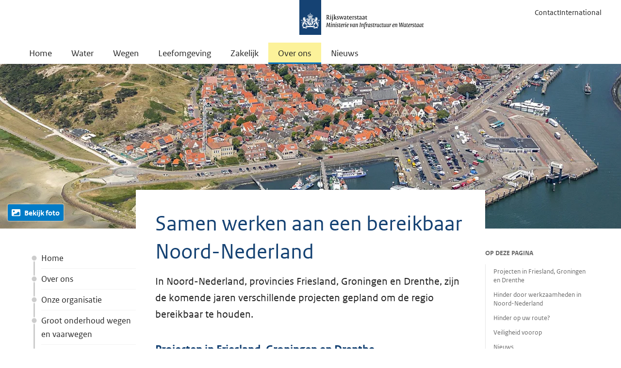

--- FILE ---
content_type: text/html; charset=utf-8
request_url: https://www.rijkswaterstaat.nl/over-ons/onze-organisatie/groot-onderhoud/bereikbaar-noord-nederland
body_size: 48933
content:


<!DOCTYPE html>
<html lang="nl" class="no-js">
<head>
    <meta charset="utf-8">
    <meta http-equiv="X-UA-Compatible" content="IE=Edge"> 
    <meta name="viewport" content="width=device-width, initial-scale=1.0">
    <meta name="msapplication-TileColor" content="#0073bf">
    <meta name="msapplication-config" content="~/static/img/favicons/browserconfig.xml">
    <meta name="theme-color" content="#ffffff">
    <meta name="description" content="In Friesland, Groningen en Drenthe, zijn verschillende projecten gepland om de regio bereikbaar te houden. Zo renoveren we tunnels, bruggen en viaducten.">
    <meta name="DCTERMS.identifier" content="tcm:26-332375-64">
    <meta name="DCTERMS.title" content="Samen werken aan een bereikbaar Noord-Nederland">
    <meta name="DCTERMS.type" content="webpagina">
    <meta name="DCTERMS.language" content="nl-NL">
    <meta name="OVERHEID.authority" content="Ministerie van Infrastructuur en Waterstaat">
    <meta name="DCTERMS.creator" content="Ministerie van Infrastructuur en Waterstaat">
    <meta name="DCTERMS.modified" content="2026-01-09T15:46:59">
    <meta name="DCTERMS.created" content="2024-05-27T10:33:05">
    <meta name="DCTERMS.description" content="In Friesland, Groningen en Drenthe, zijn verschillende projecten gepland om de regio bereikbaar te houden. Zo renoveren we tunnels, bruggen en viaducten.">
    <meta name="DCSRVR.srvr" content="08VJ">

    <meta property="og:title" content="Samen werken aan een bereikbaar Noord-Nederland">
    <meta property="og:url" content="https://www.rijkswaterstaat.nl/over-ons/onze-organisatie/groot-onderhoud/bereikbaar-noord-nederland">
    

<meta property="og:image" content="https://rijkswaterstaat.imgix.net/herstel-prinses-margriettunnel_tcm26-326360.jpg?crop=entropy&amp;w=1200&amp;h=630">

    <meta property="og:type" content="website">
    <meta property="og:description" content="In Friesland, Groningen en Drenthe, zijn verschillende projecten gepland om de regio bereikbaar te houden. Zo renoveren we tunnels, bruggen en viaducten.">
    <meta property="og:locale" content="nl-NL">

    


    <script type="application/ld+json">
        [
  {
    "@context": "https://schema.org",
    "@type": "Article",
    "description": "In Friesland, Groningen en Drenthe, zijn verschillende projecten gepland om de regio bereikbaar te houden. Zo renoveren we tunnels, bruggen en viaducten.",
    "mainEntityOfPage": {
      "@id": "https://www.rijkswaterstaat.nl/over-ons/onze-organisatie/groot-onderhoud/bereikbaar-noord-nederland",
      "@type": "WebPage"
    },
    "dateModified": "2026-01-09T15:46:59Z",
    "datePublished": "2024-05-27T10:33:05Z",
    "inLanguage": "nl-NL",
    "author": {
      "@id": "https://www.rijkswaterstaat.nl/#organization"
    },
    "headline": "Samen werken aan een bereikbaar Noord-Nederland",
    "publisher": {
      "@id": "https://www.rijkswaterstaat.nl/#organization"
    },
    "articleBody": [
      "In Noord-Nederland, provincies Friesland, Groningen en Drenthe, zijn de komende jaren verschillende projecten gepland om de regio bereikbaar te houden. Op onderstaande kaart staan de wegwerkzaamheden en werk aan vaarwegen die in de komende jaren worden uitgevoerd. Zo zijn er wegwerkzaamheden in Groningen aan de zuidelijke ringweg en is in 2026 de Gerrit Krolbrug afgesloten.",
      "Vooral op drukke en belangrijke routes en knooppunten geven de werkzaamheden veel hinder in Noord-Nederland. Weggebruikers adviseren we daarom voor vertrek de verkeersinformatie te checken op de website Rijkswaterstaat Verkeersinformatie of van A naar Beter. Ook vindt u hier tips voor alternatieven zoals met de fiets of het ov naar het werk, thuiswerken of buiten de spits reizen. Vaarweggebruikers kunnen terecht op Vaarweginformatie. Omdat we niet alles tegelijk in Noord-Nederland kunnen aanpakken, moeten sommige objecten, zoals bruggen en viaducten, langer op hun opknapbeurt wachten. Dit betekent dat de kans op storingen toeneemt. Tot aan de werkzaamheden houden we ze extra in de gaten. Het kan zijn dat we tijdelijke maatregelen moeten nemen. Denk aan het verlagen van de snelheid, geen vrachtverkeer toelaten of een rijbaan afsluiten voor een spoedreparatie. Veiligheid staat altijd voorop."
    ],
    "articleSection": "over-ons",
    "dateCreated": "2024-05-27T10:33:05Z",
    "image": [
      {
        "@type": "ImageObject",
        "contentUrl": "https://rijkswaterstaat.imgix.net/onderhoud-veerhavens-waddengebied_tcm26-332382.jpg",
        "width": 3200,
        "height": 1000
      }
    ]
  },
  {
    "@context": "https://schema.org",
    "@type": "BreadcrumbList",
    "itemListElement": [
      {
        "@type": "ListItem",
        "position": 1,
        "name": "Home",
        "item": "https://www.rijkswaterstaat.nl/"
      },
      {
        "@type": "ListItem",
        "position": 2,
        "name": "Over ons",
        "item": "https://www.rijkswaterstaat.nl/over-ons"
      },
      {
        "@type": "ListItem",
        "position": 3,
        "name": "Onze organisatie",
        "item": "https://www.rijkswaterstaat.nl/over-ons/onze-organisatie"
      },
      {
        "@type": "ListItem",
        "position": 4,
        "name": "Groot onderhoud",
        "item": "https://www.rijkswaterstaat.nl/over-ons/onze-organisatie/groot-onderhoud"
      },
      {
        "@type": "ListItem",
        "position": 5,
        "name": "Bereikbaar noord nederland",
        "item": "https://www.rijkswaterstaat.nl/over-ons/onze-organisatie/groot-onderhoud/bereikbaar-noord-nederland"
      }
    ]
  }
]
    </script>


    





<meta name="ContentTitle" content="Samen werken aan een bereikbaar Noord-Nederland">
<meta name="ShortDescription" content="In Friesland, Groningen en Drenthe, zijn verschillende projecten gepland om de regio bereikbaar te houden. Zo renoveren we tunnels, bruggen en viaducten.">
<meta name="SourceID" content="over-ons">
<meta name="ContentLanguage" content="nl-NL">
<meta name="PromotedTags" content="">
<meta name="tags" content="##OVERONS##; ##PROJECT##; ##BEREIKBAARNOORDNEDERLAND##; ##GROOTONDERHOUDWGNENVAARWGN##; ##WATER##; ##WEGEN##">
<meta name="language" content="nl">
<meta name="pagetype" content="Default">
<meta name="root" content="over-ons">

    <link rel="canonical" href="https://www.rijkswaterstaat.nl/over-ons/onze-organisatie/groot-onderhoud/bereikbaar-noord-nederland" />
    <link rel="shortcut icon" href="/static/img/favicons/favicon-16x16.png">

    <link rel="preload" href="/assets/js/libs.v4.75.4.js" as="script">
    <link rel="preload" href="/assets/js/rws.v4.75.4.js" as="script">
    <link rel="preload" href="/assets/js/forms.v4.75.4.js" as="script">

    <link rel="stylesheet" href="/assets/css/main.v4.75.4.css?v=5dxo7xNI7tYTgxCkPeE-WHQ91lB-rekGZ3-qeog2ypU">

    <title>Samen werken aan een bereikbaar Noord-Nederland</title>
    <link rel="apple-touch-icon" sizes="180x180" href="/static/img/favicons/apple-touch-icon.png">
    <link rel="icon" type="image/png" sizes="96x96" href="/static/img/favicons/favicon-96x96.png">
    <link rel="icon" type="image/png" sizes="48x48" href="/static/img/favicons/favicon-48x48.png">
    <link rel="icon" type="image/png" sizes="32x32" href="/static/img/favicons/favicon-32x32.png">
    <link rel="icon" type="image/png" sizes="16x16" href="/static/img/favicons/favicon-16x16.png">

    <link rel="shortcut icon" href="/static/img/favicons/favicon.ico">
    

<!-- Start Piwik PRO installation code -->
<script type="text/javascript">
    (function (window, document, dataLayerName, id) {
        window[dataLayerName] = window[dataLayerName] || [], window[dataLayerName].push(
            {
                start: (new Date).getTime(), event: "stg.start"
            });
        var scripts = document.getElementsByTagName('script')[0], tags = document.createElement('script');
        function stgCreateCookie(a, b, c) {
            var d = ""; if (c) {
                var e = new Date; e.setTime(e.getTime() + 24 * c * 60 * 60 * 1e3), d = "; expires=" + e.toUTCString()
            }
            document.cookie = a + "=" + b + d + "; path=/; Secure"
        }
        var isStgDebug = (window.location.href.match("stg_debug") || document.cookie.match("stg_debug")) && !window.location.href.match("stg_disable_debug");
        stgCreateCookie("stg_debug", isStgDebug ? 1 : "", isStgDebug ? 14 : -1);
        var qP = [];
        dataLayerName !== "dataLayer" && qP.push("data_layer_name=" + dataLayerName), qP.push("use_secure_cookies"), isStgDebug && qP.push("stg_debug");
        var qPString = qP.length > 0 ? ("?" + qP.join("&")) : "";
        tags.async = !0, tags.src = "https://statistiek.rijksoverheid.nl/containers/" + id + ".js" + qPString, scripts.parentNode.insertBefore(tags, scripts);
        !function (a, n, i) {
            a[n] = a[n] || {};
            for (var c = 0; c < i.length; c++)!function (i) {
                a[n][i] = a[n][i] || {}, a[n][i].api = a[n][i].api || function () {
                    var a = [].slice.call(arguments, 0); "string" == typeof a[0] && window[dataLayerName].push(
                        {
                            event: n + "." + i + ":" + a[0], parameters: [].slice.call(arguments, 1)
                        })
                }
            }(i[c])
        }(window, "ppms", ["tm", "cm"]);
    })
        (window, document, 'dataLayer', 'd700fdd3-510f-451c-b6a5-a75e39194540');
</script>
<!-- End Piwik PRO Tag Manager code -->
    


<!-- Google Tag Manager -->
<script src="https://www.google-analytics.com/analytics.js" async=""></script>
<script src="https://www.googletagmanager.com/gtm.js?id=GTM-58Z3FSX" async=""></script>
<script>
        (function (w, d, s, l, i) {
            w[l] = w[l] || []; w[l].push({
                'gtm.start':
                    new Date().getTime(), event: 'gtm.js'
            }); var f = d.getElementsByTagName(s)[0],
                j = d.createElement(s), dl = l != 'dataLayer' ? '&l=' + l : ''; j.async = true; j.src =
                    'https://www.googletagmanager.com/gtm.js?id=' + i + dl; f.parentNode.insertBefore(j, f);
        })(window, document, 'script', 'dataLayer', 'GTM-58Z3FSX');
</script>
<script>
    window.dataLayer && window.dataLayer.push({ event: 'dataLayerInHeadLoaded' })
</script>
<!-- End Google Tag Manager-->
    

</head>
<body class="lang-nl">
    
<!-- Piwik no script-->
<noscript><img src="https://statistiek.rijksoverheid.nl/piwik/ppms.php?idsite=d700fdd3-510f-451c-b6a5-a75e39194540&amp;rec=1" style="border:0" alt="" ></noscript>
<!-- End Piwik no script -->

    


    <!-- rijkswaterstaat.nl v4.75.4 -->
<svg style="display: none !important;" id="icons">
    <symbol id="audio-description"><path d="M5.25415851,13.3113218 L7.03501345,13.3113218 L7.0245991,10.5515173 L5.25415851,13.3113218 Z M15.9392882,12.2803005 C15.9392882,11.6762678 15.7639798,11.1902645 15.4133632,10.8222906 C15.0627465,10.4543167 14.5541788,10.2703297 13.88766,10.2703297 L13.3252847,10.2703297 L13.3252847,14.3111 L13.8668312,14.3111 C14.4986355,14.3111 15.0019961,14.1132272 15.3769129,13.7174817 C15.7518297,13.3217361 15.9392882,12.8426757 15.9392882,12.2803005 Z M9.9614476,8.35408812 L9.97186195,16.2273415 C9.97186195,16.3245422 9.93888316,16.4078571 9.87292557,16.4772861 C9.80696798,16.5467151 9.72538885,16.5814297 9.62818819,16.5814297 L7.37868721,16.5814297 C7.28148655,16.5814297 7.19990743,16.5467151 7.13394984,16.4772861 C7.06799225,16.4078571 7.03501345,16.3245422 7.03501345,16.2273415 L7.03501345,15.5816514 L4.00443574,15.5816514 L3.43164614,16.4252143 C3.3622171,16.5293579 3.26501644,16.5814297 3.14004416,16.5814297 L0.35941101,16.5814297 C0.213610021,16.5814297 0.107730731,16.5189435 0.0417731406,16.3939712 C-0.0241844498,16.268999 -0.0120343674,16.1474981 0.0782233879,16.0294688 L5.86860554,8.14580099 C5.93109168,8.04860033 6.02482088,8 6.14979316,8 L9.60735948,8 C9.70456014,8 9.78787499,8.03471452 9.85730403,8.10414356 C9.92673307,8.17357261 9.9614476,8.25688746 9.9614476,8.35408812 Z M18.5741203,12.2803005 C18.5741203,13.620281 18.1384531,14.672131 17.2671186,15.4358505 C16.3957841,16.1995699 15.2692979,16.5814297 13.88766,16.5814297 L11.0757837,16.5814297 C10.9785831,16.5814297 10.8952682,16.5467151 10.8258392,16.4772861 C10.7564101,16.4078571 10.7216956,16.3245422 10.7216956,16.2273415 L10.7216956,8.35408812 C10.7216956,8.25688746 10.7564101,8.17357261 10.8258392,8.10414356 C10.8952682,8.03471452 10.9785831,8 11.0757837,8 L13.8668312,8 C15.2554121,8 16.3871055,8.37838828 17.2619114,9.13516485 C18.1367174,9.89194141 18.5741203,10.94032 18.5741203,12.2803005 Z M20.1987599,12.2907148 C20.1987599,12.3670868 20.1970242,12.4677589 20.1935527,12.5927312 C20.1900813,12.7177034 20.1623097,12.9659123 20.1102379,13.3373576 C20.0581661,13.708803 19.9835299,14.0628911 19.8863292,14.399622 C19.7891286,14.7363529 19.6346489,15.1112697 19.4228904,15.5243725 C19.2111318,15.9374753 18.9559801,16.2932991 18.6574352,16.591844 L18.126303,16.591844 C18.3901334,16.2794133 18.6209849,15.9166466 18.8188577,15.5035438 C19.0167305,15.090441 19.1607957,14.7016383 19.2510535,14.3371359 C19.3413112,13.9726334 19.4142117,13.6324311 19.469755,13.3165289 C19.5252982,13.0006268 19.5565413,12.7489465 19.5634842,12.5614881 L19.5738985,12.2803005 C19.5738985,12.2247572 19.5721628,12.1466496 19.5686914,12.0459775 C19.5652199,11.9453053 19.539184,11.7370182 19.4905837,11.4211161 C19.4419834,11.1052139 19.3725543,10.7875761 19.2822966,10.4682025 C19.1920388,10.1488289 19.0497093,9.76176195 18.8553079,9.30700173 C18.6609066,8.8522415 18.4317908,8.42004571 18.1679604,8.01041436 L18.6157777,8.01041436 C18.9004368,8.33673086 19.1503814,8.70817623 19.3656114,9.12475049 C19.5808414,9.54132474 19.7387925,9.92839166 19.8394646,10.2859512 C19.9401367,10.6435108 20.0199801,10.9767702 20.0789948,11.2857294 C20.1380095,11.5946887 20.1744598,11.8394261 20.1883456,12.0199416 L20.1987599,12.2907148 Z M22.1150015,12.2907148 C22.1150015,12.3670868 22.1132658,12.4677589 22.1097943,12.5927312 C22.1063229,12.7177034 22.0785512,12.9659123 22.0264795,13.3373576 C21.9744077,13.708803 21.8997715,14.0628911 21.8025708,14.399622 C21.7053701,14.7363529 21.5491548,15.1112697 21.3339248,15.5243725 C21.1186947,15.9374753 20.8618073,16.2932991 20.5632624,16.591844 L20.0321302,16.591844 C20.2959606,16.2794133 20.5268121,15.9166466 20.7246849,15.5035438 C20.9225577,15.090441 21.066623,14.7016383 21.1568807,14.3371359 C21.2471385,13.9726334 21.320039,13.6324311 21.3755822,13.3165289 C21.4311254,13.0006268 21.4623685,12.7489465 21.4693114,12.5614881 L21.4797258,12.2803005 C21.4797258,12.2247572 21.47799,12.1466496 21.4745186,12.0459775 C21.4710471,11.9453053 21.4450112,11.7370182 21.3964109,11.4211161 C21.3478106,11.1052139 21.2801173,10.7875761 21.193331,10.4682025 C21.1065447,10.1488289 20.9659508,9.76176195 20.7715495,9.30700173 C20.5771482,8.8522415 20.3480324,8.42004571 20.084202,8.01041436 L20.5320193,8.01041436 C20.8166784,8.33673086 21.066623,8.70817623 21.281853,9.12475049 C21.497083,9.54132474 21.6550341,9.92839166 21.7557062,10.2859512 C21.8563783,10.6435108 21.9362217,10.9767702 21.9952364,11.2857294 C22.0542511,11.5946887 22.0907013,11.8394261 22.1045871,12.0199416 L22.1150015,12.2907148 Z M24,12.2907148 C24,12.3670868 23.9982643,12.4677589 23.9947928,12.5927312 C23.9913214,12.7177034 23.9635498,12.9659123 23.911478,13.3373576 C23.8594062,13.708803 23.78477,14.0628911 23.6875693,14.399622 C23.5903686,14.7363529 23.435889,15.1112697 23.2241304,15.5243725 C23.0123719,15.9374753 22.7572201,16.2932991 22.4586753,16.591844 L21.9275431,16.591844 C22.1913734,16.2794133 22.4204893,15.9166466 22.6148906,15.5035438 C22.8092919,15.090441 22.9516215,14.7016383 23.0418792,14.3371359 C23.132137,13.9726334 23.2050375,13.6324311 23.2605807,13.3165289 C23.3161239,13.0006268 23.347367,12.7489465 23.3543099,12.5614881 L23.3647243,12.2803005 C23.3647243,12.2247572 23.3629885,12.1466496 23.3595171,12.0459775 C23.3560456,11.9453053 23.3300097,11.7370182 23.2814094,11.4211161 C23.2328091,11.1052139 23.1651158,10.7875761 23.0783295,10.4682025 C22.9915432,10.1488289 22.8509493,9.76176195 22.656548,9.30700173 C22.4621467,8.8522415 22.2330309,8.42004571 21.9692005,8.01041436 L22.4170178,8.01041436 C22.7016769,8.33673086 22.9516215,8.70817623 23.1668515,9.12475049 C23.3820815,9.54132474 23.5400326,9.92839166 23.6407047,10.2859512 C23.7413768,10.6435108 23.8212202,10.9767702 23.8802349,11.2857294 C23.9392496,11.5946887 23.9722284,11.8394261 23.9791713,12.0199416 L24,12.2907148 Z"></path></symbol>
    <symbol id="search"><path d="M23.5515,21.387 L18.846,16.97775 C20.07,15.306 21,12.73275 21,10.50525 C21,4.93575 16.068,0 10.5,0 C4.932,0 0,4.935 0,10.50525 C0,16.07625 4.932,21.0105 10.5,21.0105 C12.7365,21.0105 15.384,20.02275 17.0595,18.78675 L21.3855,23.5515 C21.684,23.85 22.0755,24 22.4685,24 C22.8615,24 23.253,23.85 23.5515,23.5515 C23.8390296,23.2647346 24.0006265,22.8753383 24.0006265,22.46925 C24.0006265,22.0631617 23.8390296,21.6737654 23.5515,21.387 Z M3,10.50525 C3,6.624 6.6195,3.0015 10.5,3.0015 C14.3775,3.0015 18,6.6225 18,10.50525 C18,14.388 14.379,18.009 10.5,18.009 C6.6195,18.009 3,14.3865 3,10.50525 Z"></path></symbol>
    <symbol id="arrow-right"><path d="M7.29 0.22l-1.070 1.070c-0.294 0.294-0.294 0.776 0 1.069l9.655 9.655-9.624 9.625c-0.294 0.294-0.294 0.775 0 1.069l1.069 1.070c0.294 0.294 0.776 0.294 1.069 0l11.214-11.214c0.152-0.152 0.222-0.351 0.217-0.549 0.005-0.198-0.067-0.399-0.217-0.549l-11.245-11.245c-0.294-0.295-0.776-0.295-1.069-0.002z"></path></symbol>
    <symbol id="arrow-right-double"><path d="M3.26,0.220000638 C3.548,-0.0729993622 4.018,-0.0729993622 4.305,0.222000638 L4.305,0.222000638 L15.288,11.4680006 C15.434,11.6180006 15.504,11.8190006 15.5,12.0170006 C15.505,12.2150006 15.436,12.4140006 15.288,12.5660006 L15.288,12.5660006 L4.336,23.7800006 C4.048,24.0740006 3.578,24.0740006 3.291,23.7800006 L3.291,23.7800006 L2.246,22.7110006 C1.959,22.4180006 1.959,21.9360006 2.246,21.6420006 L2.246,21.6420006 L11.645,12.0160006 L2.215,2.36000064 C1.928,2.06700064 1.928,1.58500064 2.215,1.29100064 L2.215,1.29100064 L2.215,1.29000064 L3.26,0.220000638 Z M10.76,0.220000638 C11.048,-0.0729993622 11.518,-0.0729993622 11.805,0.222000638 L11.805,0.222000638 L22.788,11.4680006 C22.934,11.6180006 23.004,11.8190006 23,12.0170006 C23.005,12.2150006 22.936,12.4140006 22.788,12.5660006 L22.788,12.5660006 L11.836,23.7800006 C11.548,24.0740006 11.078,24.0740006 10.791,23.7800006 L10.791,23.7800006 L9.746,22.7110006 C9.459,22.4180006 9.459,21.9360006 9.746,21.6420006 L9.746,21.6420006 L19.145,12.0160006 L9.715,2.36000064 C9.428,2.06700064 9.428,1.58500064 9.715,1.29100064 L9.715,1.29100064 L9.715,1.29000064 L10.76,0.220000638 Z"></path></symbol>
    <symbol id="file"><path d="M21.174 4.674l-3.348-3.348c-0.729-0.729-2.169-1.326-3.201-1.326h-11.25c-1.032 0-1.875 0.845-1.875 1.875v20.25c0 1.032 0.845 1.875 1.875 1.875h17.25c1.032 0 1.875-0.845 1.875-1.875v-14.25c0-1.032-0.597-2.472-1.326-3.201zM16.5 2.169c0.102 0.070 0.192 0.144 0.265 0.217l3.348 3.348c0.073 0.074 0.147 0.163 0.217 0.265h-3.831v-3.831zM21 22.125c0 0.204-0.171 0.375-0.375 0.375h-17.25c-0.202 0-0.375-0.171-0.375-0.375v-20.25c0-0.203 0.173-0.375 0.375-0.375h11.25c0.112 0 0.24 0.015 0.375 0.040v5.96h5.959c0.026 0.135 0.040 0.261 0.040 0.375v14.25zM6.421 9l-0.422 4.125h1.5l0.938-2.25h2.063v8.204l-2.296 0.984v0.938h7.546v-0.891l-2.25-1.077v-8.157h1.875l1.125 2.25h1.5l-0.516-4.125h-11.063z"></path></symbol>
    <symbol id="file-excel"><path d="M17.415 9h-3.171l-2.244 3.306-2.244-3.306h-3.171l3.801 5.682-4.288 6.318h6.146v-2.147h-1.419l1.176-1.758 2.612 3.904h3.291l-4.288-6.318zM21.174 4.674l-3.348-3.348c-0.729-0.729-2.169-1.326-3.201-1.326h-11.25c-1.032 0-1.875 0.845-1.875 1.875v20.25c0 1.032 0.845 1.875 1.875 1.875h17.25c1.032 0 1.875-0.845 1.875-1.875v-14.25c0-1.032-0.597-2.472-1.326-3.201zM20.114 5.734c0.073 0.074 0.147 0.163 0.217 0.266h-3.831v-3.831c0.102 0.070 0.192 0.144 0.265 0.217l3.348 3.348zM21 22.125c0 0.204-0.171 0.375-0.375 0.375h-17.25c-0.202 0-0.375-0.171-0.375-0.375v-20.25c0-0.203 0.173-0.375 0.375-0.375h11.25c0.112 0 0.24 0.015 0.375 0.040v5.96h5.959c0.026 0.135 0.040 0.261 0.040 0.375v14.25z"></path></symbol>
    <symbol id="file-pdf"><path d="M19.734 13.817c-0.319-0.315-1.029-0.482-2.109-0.497-0.73-0.008-1.61 0.057-2.535 0.186-0.414-0.239-0.841-0.499-1.176-0.813-0.901-0.841-1.655-2.010-2.123-3.295 0.030-0.12 0.057-0.225 0.081-0.333 0 0 0.508-2.885 0.373-3.86-0.018-0.133-0.030-0.173-0.066-0.276l-0.044-0.114c-0.138-0.318-0.409-0.655-0.834-0.637l-0.256-0.008c-0.474 0-0.86 0.242-0.96 0.604-0.307 1.136 0.011 2.833 0.585 5.033l-0.147 0.358c-0.413 1.005-0.928 2.018-1.385 2.91l-0.060 0.115c-0.48 0.939-0.915 1.736-1.31 2.41l-0.406 0.216c-0.030 0.015-0.728 0.386-0.891 0.485-1.389 0.83-2.309 1.77-2.462 2.517-0.048 0.239-0.012 0.543 0.234 0.684l0.394 0.198c0.171 0.085 0.351 0.129 0.535 0.129 0.989 0 2.138-1.232 3.72-3.993 1.827-0.594 3.906-1.089 5.729-1.362 1.389 0.782 3.097 1.326 4.175 1.326 0.192 0 0.357-0.018 0.491-0.054 0.207-0.056 0.381-0.173 0.487-0.333 0.209-0.315 0.252-0.748 0.195-1.192-0.016-0.132-0.121-0.295-0.235-0.407zM4.96 19.080c0.18-0.494 0.894-1.468 1.95-2.334 0.066-0.054 0.229-0.207 0.38-0.349-1.104 1.761-1.844 2.463-2.33 2.682zM11.214 4.68c0.318 0 0.499 0.801 0.514 1.553s-0.161 1.28-0.378 1.67c-0.18-0.577-0.268-1.488-0.268-2.084 0 0-0.014-1.138 0.132-1.138zM9.348 14.942c0.222-0.396 0.451-0.814 0.687-1.259 0.575-1.086 0.936-1.935 1.206-2.633 0.537 0.977 1.206 1.807 1.992 2.474 0.098 0.082 0.203 0.166 0.311 0.249-1.599 0.317-2.98 0.701-4.197 1.169zM19.428 14.851c-0.098 0.062-0.377 0.096-0.555 0.096-0.579 0-1.296-0.264-2.299-0.696 0.386-0.029 0.739-0.044 1.057-0.044 0.581 0 0.753-0.003 1.32 0.143s0.575 0.439 0.479 0.5zM21.174 4.674l-3.348-3.348c-0.729-0.729-2.169-1.326-3.201-1.326h-11.25c-1.032 0-1.875 0.845-1.875 1.875v20.25c0 1.032 0.845 1.875 1.875 1.875h17.25c1.032 0 1.875-0.845 1.875-1.875v-14.25c0-1.032-0.597-2.472-1.326-3.201zM20.114 5.734c0.073 0.074 0.147 0.163 0.217 0.266h-3.831v-3.831c0.102 0.070 0.192 0.144 0.265 0.217l3.348 3.348zM21 22.125c0 0.204-0.171 0.375-0.375 0.375h-17.25c-0.202 0-0.375-0.171-0.375-0.375v-20.25c0-0.203 0.173-0.375 0.375-0.375h11.25c0.112 0 0.24 0.015 0.375 0.040v5.96h5.959c0.026 0.135 0.040 0.261 0.040 0.375v14.25z"></path></symbol>
    <symbol id="file-powerpoint"><path d="M4.5 12h4.5v1.5h-4.5v-1.5zM4.5 15h4.5v1.5h-4.5v-1.5zM4.5 18h4.5v1.5h-4.5v-1.5zM21.174 4.674l-3.348-3.348c-0.729-0.729-2.169-1.326-3.201-1.326h-11.25c-1.032 0-1.875 0.845-1.875 1.875v20.25c0 1.032 0.845 1.875 1.875 1.875h17.25c1.032 0 1.875-0.845 1.875-1.875v-14.25c0-1.032-0.597-2.472-1.326-3.201zM20.114 5.734c0.073 0.074 0.147 0.163 0.217 0.266h-3.831v-3.831c0.102 0.070 0.192 0.144 0.265 0.217l3.348 3.348zM21 22.125c0 0.204-0.171 0.375-0.375 0.375h-17.25c-0.202 0-0.375-0.171-0.375-0.375v-20.25c0-0.203 0.173-0.375 0.375-0.375h11.25c0.112 0 0.24 0.015 0.375 0.040v5.96h5.959c0.026 0.135 0.040 0.261 0.040 0.375v14.25zM13.5 16.5h4.425c-0.348 1.712-1.86 3-3.675 3-2.072 0-3.75-1.678-3.75-3.75 0-1.813 1.288-3.327 3-3.675v4.425zM15.75 10.5c2.072 0 3.75 1.678 3.75 3.75 0 0.256-0.026 0.507-0.075 0.75h-4.425v-4.425c0.243-0.050 0.494-0.075 0.75-0.075z"></path></symbol>
    <symbol id="file-visio"><path d="M12 11.25h2.25l-2.25 6-3-8.25h-2.25l4.5 12h2.25l4.5-12h-6v2.25zM21.174 4.674l-3.348-3.348c-0.729-0.729-2.169-1.326-3.201-1.326h-11.25c-1.032 0-1.875 0.845-1.875 1.875v20.25c0 1.032 0.845 1.875 1.875 1.875h17.25c1.032 0 1.875-0.845 1.875-1.875v-14.25c0-1.032-0.597-2.472-1.326-3.201zM20.114 5.734c0.073 0.074 0.147 0.163 0.217 0.266h-3.831v-3.831c0.102 0.070 0.192 0.144 0.265 0.217l3.348 3.348zM21 22.125c0 0.204-0.171 0.375-0.375 0.375h-17.25c-0.202 0-0.375-0.171-0.375-0.375v-20.25c0-0.203 0.173-0.375 0.375-0.375h11.25c0.112 0 0.24 0.015 0.375 0.040v5.96h5.959c0.026 0.135 0.040 0.261 0.040 0.375v14.25z"></path></symbol>
    <symbol id="file-word"><path d="M14.995 11.154h1.037l-1.195 5.301-1.554-7.454h-2.498l-1.807 7.454-1.354-7.454h-2.612l2.651 11.997h2.552l1.788-7.095 1.599 7.095h2.352l3.037-11.997h-3.994zM21.174 4.674l-3.348-3.348c-0.729-0.729-2.169-1.326-3.201-1.326h-11.25c-1.032 0-1.875 0.845-1.875 1.875v20.25c0 1.032 0.845 1.875 1.875 1.875h17.25c1.032 0 1.875-0.845 1.875-1.875v-14.25c0-1.032-0.597-2.472-1.326-3.201zM20.114 5.734c0.073 0.074 0.147 0.163 0.217 0.266h-3.831v-3.831c0.102 0.070 0.192 0.144 0.265 0.217l3.348 3.348zM21 22.125c0 0.204-0.171 0.375-0.375 0.375h-17.25c-0.202 0-0.375-0.171-0.375-0.375v-20.25c0-0.203 0.173-0.375 0.375-0.375h11.25c0.112 0 0.24 0.015 0.375 0.040v5.96h5.959c0.026 0.135 0.040 0.261 0.040 0.375v14.25z"></path></symbol>
    <symbol id="file-zip"><path d="M9.75 3h2.25v1.5h-2.25zM7.5 4.5h2.25v1.5h-2.25zM9.75 6h2.25v1.5h-2.25zM7.5 7.5h2.25v1.5h-2.25zM9.75 9h2.25v1.5h-2.25zM7.5 10.5h2.25v1.5h-2.25zM9.75 12v1.5h-2.25v5.25c0 0.414 0.336 0.75 0.75 0.75h3c0.414 0 0.75-0.336 0.75-0.75v-6.75h-2.25zM11.25 18h-3v-1.5h3v1.5zM21.174 4.674l-3.348-3.348c-0.729-0.729-2.169-1.326-3.201-1.326h-11.25c-1.032 0-1.875 0.845-1.875 1.875v20.25c0 1.032 0.845 1.875 1.875 1.875h17.25c1.032 0 1.875-0.845 1.875-1.875v-14.25c0-1.032-0.597-2.472-1.326-3.201zM20.114 5.734c0.073 0.074 0.147 0.163 0.217 0.266h-3.831v-3.831c0.102 0.070 0.192 0.144 0.265 0.217l3.348 3.348zM21 22.125c0 0.204-0.171 0.375-0.375 0.375h-17.25c-0.202 0-0.375-0.171-0.375-0.375v-20.25c0-0.203 0.173-0.375 0.375-0.375h11.25c0.112 0 0.24 0.015 0.375 0.040v5.96h5.959c0.026 0.135 0.040 0.261 0.040 0.375v14.25z"></path></symbol>
    <symbol id="menu"><path d="M1.228,7.5 L22.829,7.5 C22.827,7.5 23.999,7.543 23.999,5.912 C23.999,4.499 22.847,4.5 22.847,4.5 L1.257,4.5 C1.257,4.5 -0.001,4.503 -0.001,6 C-0.001,7.495 1.227,7.5 1.227,7.5 L1.228,7.5 Z M22.848,10.5 L1.258,10.5 C1.258,10.5 2.13162821e-14,10.503 2.13162821e-14,12 C2.13162821e-14,13.495 1.228,13.5 1.228,13.5 L22.83,13.5 C22.828,13.5 24,13.543 24,11.912 C24,10.499 22.848,10.5 22.848,10.5 Z M22.848,16.5 L1.258,16.5 C1.258,16.5 2.13162821e-14,16.503 2.13162821e-14,18 C2.13162821e-14,19.495 1.228,19.5 1.228,19.5 L22.83,19.5 C22.83,19.5 24.001,19.544 24.001,17.912 C23.999,16.499 22.847,16.5 22.847,16.5 L22.848,16.5 Z"></path></symbol>
    <symbol id="external"><path d="M3.93833 22L2 20.0617L17.301 4.76065H6.58414V2H22V17.4159H19.2394V6.69897L3.93833 22Z" /></symbol>
    <symbol id="x"><path d="M18.3246 2H21.6997L14.3281 10.4233L23 21.887H16.2116L10.8909 14.9361L4.81008 21.887H1.43025L9.31334 12.8757L1 2H7.96045L12.7649 8.35332L18.3246 2ZM17.1391 19.8696H19.0083L6.9422 3.91221H4.93438L17.1391 19.8696Z" fill="currentColor" /></symbol>
    <symbol id="bluesky"><path d="M5.20232 3.3952C7.95386 5.42137 10.9135 9.5296 12.0001 11.7343C13.0868 9.52976 16.0462 5.42133 18.7978 3.3952C20.7832 1.9332 24 0.801981 24 4.40157C24 5.12046 23.5798 10.4406 23.3333 11.3043C22.4767 14.3071 19.355 15.073 16.5782 14.6095C21.432 15.4197 22.6667 18.1037 20.0001 20.7877C14.9357 25.8851 12.7211 19.5087 12.1534 17.8749C12.0494 17.5754 12.0007 17.4352 12 17.5544C11.9993 17.4352 11.9506 17.5754 11.8466 17.8749C11.2791 19.5087 9.06454 25.8852 3.99987 20.7877C1.33323 18.1037 2.56794 15.4196 7.42179 14.6095C4.64492 15.073 1.5232 14.3071 0.666658 11.3043C0.420196 10.4405 0 5.12037 0 4.40157C0 0.801981 3.21689 1.9332 5.20218 3.3952H5.20232Z" /></symbol>
    <symbol id="facebook"><path d="M13.497,24 L9,24 L9,12 L6,12 L6,7.865 L9,7.863 L8.995,5.427 C8.995,2.054 9.91,0 13.883,0 L17.192,0 L17.192,4.137 L15.123,4.137 C13.575,4.137 13.502,4.714 13.502,5.793 L13.496,7.863 L17.216,7.863 L16.778,11.999 L13.499,12.001 L13.496,24.001 L13.497,24 Z"></path></symbol>
    <symbol id="linkedin"><path d="M19.97,-1.77635684e-15 L4.032,-1.77635684e-15 C1.813,-1.77635684e-15 -1.77635684e-15,1.814 -1.77635684e-15,4.032 L-1.77635684e-15,19.97 C-1.77635684e-15,22.187 1.814,24.002 4.032,24.002 L19.97,24.002 C22.187,24.002 24.002,22.189 24.002,19.97 L24,4.032 C24,1.813 22.187,-1.77635684e-15 19.97,-1.77635684e-15 Z M9,19.5 L6,19.5 L6,9 L9,9 L9,19.5 Z M7.5,7.5 C6.672,7.5 6,6.828 6,6 C6,5.172 6.672,4.5 7.5,4.5 C8.328,4.5 9,5.172 9,6 C9,6.828 8.328,7.5 7.5,7.5 Z M19.5,19.5 L16.5,19.5 L16.5,13.5 C16.5,12.672 15.828,12 15,12 C14.172,12 13.5,12.672 13.5,13.5 L13.5,19.5 L10.5,19.5 L10.5,9 L13.5,9 L13.5,10.863 C14.118,10.012 15.064,9 16.125,9 C17.989,9 19.5,10.678 19.5,12.75 L19.5,19.5 Z"></path></symbol>
    <symbol id="youtube"><path d="M19.5,3 L4.5,3 C2.025,3 0,5.025 0,7.5 L0,16.5 C0,18.975 2.025,21 4.5,21 L19.5,21 C21.975,21 24,18.975 24,16.5 L24,7.5 C24,5.025 21.975,3 19.5,3 Z M9,18 L9,6 L16.5,12 L9,18 Z"></path></symbol>
    <symbol id="instagram"><path d="M16 12c0-1.104-0.39-2.048-1.171-2.829-0.784-0.781-1.725-1.171-2.829-1.171s-2.048 0.39-2.829 1.171c-0.781 0.784-1.171 1.725-1.171 2.829s0.39 2.048 1.171 2.829c0.784 0.781 1.725 1.171 2.829 1.171s2.048-0.39 2.829-1.171c0.781-0.784 1.171-1.725 1.171-2.829zM18.157 12c0 1.709-0.6 3.162-1.797 4.36-1.2 1.197-2.651 1.797-4.36 1.797s-3.162-0.6-4.36-1.797c-1.197-1.2-1.797-2.651-1.797-4.36s0.6-3.162 1.797-4.36c1.2-1.197 2.651-1.797 4.36-1.797s3.162 0.6 4.36 1.797c1.197 1.2 1.797 2.651 1.797 4.36zM19.843 5.594c0 0.395-0.141 0.736-0.421 1.016-0.283 0.283-0.624 0.424-1.018 0.424-0.395 0-0.736-0.141-1.016-0.422-0.283-0.28-0.424-0.619-0.424-1.014s0.141-0.736 0.422-1.016c0.28-0.278 0.619-0.419 1.014-0.419s0.736 0.141 1.016 0.421c0.278 0.283 0.419 0.624 0.419 1.018zM12 2.157l-1.195-0.008c-0.725-0.005-1.274-0.005-1.648 0-0.376 0.005-0.88 0.021-1.509 0.048-0.63 0.024-1.168 0.077-1.61 0.155-0.442 0.080-0.816 0.176-1.117 0.288-0.52 0.208-0.979 0.512-1.376 0.907-0.395 0.395-0.696 0.854-0.906 1.376-0.112 0.301-0.208 0.672-0.288 1.115s-0.131 0.979-0.157 1.61-0.042 1.133-0.048 1.509c-0.003 0.374-0.003 0.923 0 1.648l0.010 1.195-0.008 1.195c-0.005 0.725-0.005 1.274 0 1.648 0.005 0.376 0.021 0.88 0.048 1.509 0.024 0.63 0.077 1.168 0.155 1.61 0.080 0.442 0.176 0.816 0.288 1.117 0.208 0.52 0.512 0.979 0.907 1.376 0.395 0.395 0.854 0.696 1.376 0.906 0.301 0.112 0.672 0.208 1.115 0.288s0.979 0.131 1.61 0.157 1.133 0.042 1.509 0.048c0.374 0.003 0.923 0.003 1.648 0l1.195-0.010 1.195 0.008c0.725 0.005 1.274 0.005 1.648 0 0.376-0.005 0.88-0.021 1.509-0.048 0.63-0.024 1.168-0.077 1.61-0.155 0.442-0.080 0.816-0.176 1.117-0.288 0.52-0.208 0.979-0.512 1.376-0.907 0.395-0.395 0.696-0.854 0.906-1.376 0.112-0.301 0.208-0.672 0.288-1.115s0.131-0.979 0.157-1.61 0.042-1.133 0.048-1.509c0.003-0.374 0.003-0.923 0-1.648l-0.013-1.195 0.008-1.195c0.005-0.725 0.005-1.274 0-1.648-0.005-0.376-0.021-0.88-0.048-1.509-0.024-0.63-0.077-1.168-0.155-1.61-0.080-0.442-0.176-0.816-0.288-1.117-0.208-0.52-0.512-0.979-0.907-1.376-0.395-0.395-0.854-0.696-1.376-0.906-0.301-0.112-0.672-0.208-1.115-0.288s-0.979-0.131-1.61-0.157-1.133-0.042-1.509-0.048c-0.374-0.003-0.923-0.003-1.648 0l-1.192 0.013zM24 12c0 2.384-0.026 4.037-0.080 4.954-0.102 2.166-0.749 3.843-1.936 5.030s-2.864 1.834-5.030 1.936c-0.917 0.054-2.568 0.080-4.954 0.080-2.384 0-4.037-0.026-4.954-0.080-2.166-0.102-3.843-0.749-5.030-1.936s-1.834-2.864-1.936-5.030c-0.056-0.917-0.080-2.57-0.080-4.954s0.026-4.037 0.080-4.954c0.101-2.166 0.747-3.843 1.936-5.030s2.864-1.834 5.030-1.936c0.917-0.056 2.57-0.080 4.954-0.080s4.037 0.026 4.954 0.080c2.166 0.102 3.843 0.749 5.030 1.936s1.834 2.864 1.936 5.030c0.054 0.917 0.080 2.568 0.080 4.954z"></path></symbol>
    <symbol id="mastodon"><path fill="currentColor" d="M20.94 14c-.28 1.41-2.44 2.96-4.97 3.26c-1.31.15-2.6.3-3.97.24c-2.25-.11-4-.54-4-.54v.62c.32 2.22 2.22 2.35 4.03 2.42c1.82.05 3.44-.46 3.44-.46l.08 1.65s-1.28.68-3.55.81c-1.25.07-2.81-.03-4.62-.5c-3.92-1.05-4.6-5.24-4.7-9.5l-.01-3.43c0-4.34 2.83-5.61 2.83-5.61C6.95 2.3 9.41 2 11.97 2h.06c2.56 0 5.02.3 6.47.96c0 0 2.83 1.27 2.83 5.61c0 0 .04 3.21-.39 5.43M18 8.91c0-1.08-.3-1.91-.85-2.56c-.56-.63-1.3-.96-2.23-.96c-1.06 0-1.87.41-2.42 1.23l-.5.88l-.5-.88c-.56-.82-1.36-1.23-2.43-1.23c-.92 0-1.66.33-2.23.96C6.29 7 6 7.83 6 8.91v5.26h2.1V9.06c0-1.06.45-1.62 1.36-1.62c1 0 1.5.65 1.5 1.93v2.79h2.07V9.37c0-1.28.5-1.93 1.51-1.93c.9 0 1.35.56 1.35 1.62v5.11H18V8.91Z" /></symbol>
    <symbol id="whatsapp"><path d="M24 11.691c0 6.457-5.274 11.691-11.782 11.691-2.066 0-4.007-0.528-5.695-1.455l-6.523 2.073 2.127-6.273c-1.073-1.762-1.691-3.828-1.691-6.037 0-6.457 5.275-11.691 11.782-11.691s11.782 5.234 11.782 11.691zM12.218 1.862c-5.462 0-9.906 4.409-9.906 9.829 0 2.151 0.701 4.142 1.887 5.763l-1.238 3.65 3.807-1.21c1.564 1.027 3.438 1.626 5.45 1.626 5.462 0 9.906-4.409 9.906-9.829s-4.444-9.83-9.906-9.83zM18.168 14.383c-0.073-0.119-0.265-0.191-0.554-0.334s-1.709-0.837-1.973-0.932c-0.265-0.095-0.458-0.143-0.65 0.143s-0.746 0.932-0.915 1.123c-0.169 0.192-0.337 0.216-0.626 0.072s-1.219-0.446-2.322-1.422c-0.858-0.759-1.438-1.697-1.607-1.984s-0.018-0.442 0.127-0.584c0.13-0.129 0.289-0.335 0.433-0.502s0.193-0.287 0.289-0.478c0.097-0.191 0.049-0.358-0.024-0.502s-0.65-1.553-0.891-2.127c-0.241-0.573-0.481-0.478-0.65-0.478s-0.361-0.024-0.554-0.024-0.506 0.072-0.77 0.358c-0.265 0.287-1.010 0.98-1.010 2.39s1.034 2.773 1.179 2.963c0.144 0.191 1.997 3.179 4.933 4.326s2.936 0.764 3.466 0.716c0.529-0.048 1.708-0.693 1.95-1.362 0.24-0.67 0.24-1.243 0.168-1.363z"></path></symbol>
    <symbol id="tel"><path d="M16.9217 15.0189C16.042 15.8977 15.7871 17.156 15.0873 17.8551C14.3876 18.5542 11.6985 16.3871 9.64419 14.3598C7.5899 12.3325 5.45563 9.60619 6.14539 8.92211C6.83516 8.23803 8.10472 7.97339 8.98941 7.08958C9.87411 6.20576 6.10041 2.05135 5.51061 1.46215C5.37569 1.31446 5.21104 1.19695 5.02746 1.11732C4.84387 1.03769 4.6455 0.997741 4.44538 1.0001C4.24525 1.00246 4.04788 1.04707 3.86623 1.131C3.68457 1.21493 3.52274 1.33629 3.39134 1.48711C-0.507315 5.38187 0.307405 10.7347 6.23036 17.0012L6.9951 17.7702C13.2679 23.6922 18.6261 24.5061 22.5248 20.6114C22.6743 20.4779 22.7939 20.3144 22.8758 20.1315C22.9577 19.9487 23 19.7506 23 19.5503C23 19.35 22.9577 19.1519 22.8758 18.9691C22.7939 18.7862 22.6743 18.6227 22.5248 18.4892C21.9649 17.9 17.8064 14.1351 16.9217 15.0189Z" /></symbol>
    <symbol id="form">
        <path d="M18.8395 0.7072L16.5074 3.03931L20.0429 6.57484L22.3751 4.24273C22.7656 3.85221 22.7656 3.21904 22.3751 2.82852L20.2537 0.7072C19.8632 0.316675 19.23 0.316676 18.8395 0.7072Z" fill="white" />
        <path d="M15.7501 3.82852L8.42163 11.157L8.46449 11.1998L7.99379 11.6705L7.76776 15.4321L11.5293 15.206L12.9105 13.8248L12.8677 13.782L19.2856 7.36406L15.7501 3.82852Z" fill="white" />
        <path d="M5 1.00009H10V3.50009H5C4.72386 3.50009 4.5 3.72395 4.5 4.00009V20.0001C4.5 20.2762 4.72386 20.5001 5 20.5001H19C19.2761 20.5001 19.5 20.2762 19.5 20.0001V13.0001H22V20.0001C22 21.6569 20.6569 23.0001 19 23.0001H5C3.34315 23.0001 2 21.6569 2 20.0001V4.00009C2 2.34324 3.34315 1.00009 5 1.00009Z" fill="white" />
    </symbol>
    <symbol id="check"><path d="M3.237 10.606l-3.275 3.51 10.509 9.805 14.438-20.958-3.953-2.723-11.281 16.375z"></path></symbol>
    <symbol id="zoom-in">
        <path d="M9 6h3v9h-3v-9z"></path>
        <path d="M6 9h9v3h-9v-3z"></path>
        <path d="M23.552 21.377l-4.706-4.407c1.224-1.671 2.154-4.243 2.154-6.469 0-5.566-4.932-10.5-10.5-10.5s-10.5 4.932-10.5 10.5c0 5.568 4.932 10.5 10.5 10.5 2.236 0 4.884-0.987 6.559-2.223l4.326 4.763c0.299 0.298 0.69 0.448 1.083 0.448s0.784-0.15 1.083-0.448c0.599-0.597 0.599-1.566 0-2.163zM3 10.5c0-3.879 3.62-7.5 7.5-7.5 3.878 0 7.5 3.62 7.5 7.5s-3.621 7.5-7.5 7.5c-3.88 0-7.5-3.621-7.5-7.5z"></path>
    </symbol>
    <symbol id="zoom-out">
        <path d="M6 9h9v3h-9v-3z"></path>
        <path d="M23.552 21.377l-4.706-4.407c1.224-1.671 2.154-4.243 2.154-6.469 0-5.566-4.932-10.5-10.5-10.5s-10.5 4.932-10.5 10.5c0 5.568 4.932 10.5 10.5 10.5 2.236 0 4.884-0.987 6.559-2.223l4.326 4.763c0.299 0.298 0.69 0.448 1.083 0.448s0.784-0.15 1.083-0.448c0.599-0.597 0.599-1.566 0-2.163zM3 10.5c0-3.879 3.62-7.5 7.5-7.5 3.878 0 7.5 3.62 7.5 7.5s-3.621 7.5-7.5 7.5c-3.88 0-7.5-3.621-7.5-7.5z"></path>
    </symbol>
    <symbol id="close"><path d="M14.469 12l4.372 4.371-2.469 2.469-4.372-4.371-4.372 4.371-2.469-2.469 4.371-4.371-4.371-4.371 2.469-2.471 4.372 4.371 4.372-4.371 2.469 2.471-4.371 4.371zM12 0c-6.628 0-12 5.371-12 12 0 6.626 5.372 12 12 12 6.627 0 12-5.374 12-12 0-6.629-5.373-12-12-12v0z"></path></symbol>
    <symbol id="close-big"><path d="M13.068 12l10.711-10.712c0.296-0.294 0.296-0.772 0-1.068-0.294-0.294-0.773-0.294-1.068 0l-10.712 10.712-10.712-10.712c-0.296-0.294-0.772-0.294-1.068 0-0.294 0.294-0.294 0.772 0 1.068l10.712 10.711-10.712 10.712c-0.294 0.294-0.294 0.773 0 1.068 0.295 0.294 0.772 0.294 1.068 0l10.711-10.711 10.712 10.711c0.295 0.294 0.773 0.294 1.068 0 0.296-0.295 0.296-0.773 0-1.068l-10.711-10.712z"></path></symbol>
    <symbol id="download"><path d="M20.571 20.571v-5.143h3.429v5.143c0 2.366-0.787 3.429-3.429 3.429h-17.143c-2.398 0-3.429-0.987-3.429-3.429v-5.143h3.429v5.143h17.143zM13.732 0v9.091h6.061l-7.784 8.051-7.974-8.051h6.251v-9.091h3.446z"></path></symbol>
    <symbol id="expand"><path d="M24 0v9.75l-3.75-3.75-4.5 4.5-2.25-2.25 4.5-4.5-3.75-3.75h9.75zM10.5 15.75l-4.5 4.5 3.75 3.75h-9.75v-9.75l3.75 3.75 4.5-4.5 2.25 2.25z"></path></symbol>
    <symbol id="home"><path d="M22.7164 11.1748L12.2982 1.61602C12.1298 1.46133 11.8711 1.46133 11.7027 1.61602L1.28445 11.1748C1.10313 11.3407 1 11.5753 1 11.8202V12.4708C1 12.7131 1.1968 12.9099 1.44 12.9099H3.2V22.125H9.8V15.5422H14.2V22.125H20.8V12.9099H22.56C22.8032 12.9099 23 12.7131 23 12.4708V11.8202C23 11.5753 22.8969 11.3407 22.7155 11.1748H22.7164Z" fill="#154273" /></symbol>
    <symbol id="calendar"><path fill="currentColor" fill-rule="evenodd" d="M21 5.25h-2.596l-.641 2.156c-.04.122-.138.085-.138.085V5.25h-.003c-.005-.472-.021-1.255-.068-1.545l-.009-.054c-.04-.256-.101-.651-.44-.651h-1.07c-.364 0-.442.46-.482.71-.047.29-.112 1.07-.15 1.54H9.405l-.641 2.156c-.04.122-.138.085-.138.085V5.25h-.003c-.005-.472-.021-1.255-.068-1.545l-.009-.054C8.505 3.395 8.444 3 8.105 3h-1.07c-.364 0-.442.46-.482.71-.047.29-.112 1.07-.15 1.54H3.75A.75.75 0 0 0 3 6v15c0 .414.336.75.75.75H21a.75.75 0 0 0 .75-.75V6a.75.75 0 0 0-.75-.75Zm-1.125 14.625h-15v-9.75h15v9.75ZM9.375 12h-3v2.25h3V12Zm1.5 0h3v2.25h-3V12Zm7.5 0h-3v2.25h3V12Zm-12 3.75h3V18h-3v-2.25Zm7.5 0h-3V18h3v-2.25Zm1.5 0h3V18h-3v-2.25Z" clip-rule="evenodd" /></symbol>
    <symbol id="play"><path d="M4.5,0.912 C4.5,0.009 5.421,-0.273 6.096,0.291 L18.993,10.998 C19.668,11.562 19.668,12.486 18.993,13.052 L6.157,23.693 C5.484,24.257 4.5,24.033 4.5,23.129 L4.5,0.913 L4.5,0.912 Z"></path></symbol>
    <symbol id="gallery"><path d="M2.4,0 L21.6,0 C22.9256,0 24,1.06320833 24,2.375 L24,16.625 C24,17.9367917 22.9256,19 21.6,19 L2.4,19 C1.0744,19 0,17.9367917 0,16.625 L0,2.375 C0,1.06320833 1.0744,0 2.4,0 Z M9.928,12.2447083 L9.9288,12.2439167 C9.9288,12.2439167 9.9288,12.2439167 9.928,12.243125 C9.4128,11.8306667 8.6576,11.9090417 8.24,12.418875 L4.8,16.6242083 L19.8,16.6242083 C20.7944,16.6242083 21.6,15.827 21.6,14.8429583 L21.6,9.30841667 L19.0992,7.23979167 C18.616,6.84 17.9032,6.878 17.4656,7.326875 L12.5744,12.3468333 C11.9496,12.9880833 10.932,13.0498333 10.2328,12.4885417 L9.928,12.2447083 Z M6,8.3125 C7.3256,8.3125 8.4,7.24929167 8.4,5.9375 C8.4,4.62570833 7.3256,3.5625 6,3.5625 C4.6744,3.5625 3.6,4.62570833 3.6,5.9375 C3.6,7.24929167 4.6744,8.3125 6,8.3125 Z"></path></symbol>
    <symbol id="info"><path d="M12,0 C5.373,0 0,5.373 0,12 C0,18.627 5.373,24 12,24 C18.627,24 24,18.627 24,12 C24,5.373 18.627,0 12,0 Z M12,21 C6.615,21 3,17.385 3,12 C3,6.615 6.615,3 12,3 C17.385,3 21,6.615 21,12 C21,17.385 17.385,21 12,21 Z M10.5,6 L13.5,6 L13.5,9 L10.5,9 L10.5,6 Z M15,18 L9,18 L9,16.5 L10.5,16.5 L10.5,12 L9,12 L9,10.5 L13.5,10.5 L13.5,16.5 L15,16.5 L15,18 Z"></path></symbol>
    <symbol id="success"><path d="M12,3 C6.616,3 3,5.616 3,12 C3,17.384 6.616,21 12,21 C17.384,21 21,17.384 21,12 C21,5.616 17.384,3 12,3 Z M12,0 L12,0 C18.627,0 24,5.373 24,12 C24,18.627 18.627,24 12,24 C5.373,24 0,18.627 0,12 C0,5.373 5.373,0 12,0 Z M7.575,11.596 L6,13.284 L11.055,18 L18,7.919 L16.099,6.609 L10.673,14.486 L7.576,11.596 L7.575,11.596 Z"></path></symbol>
    <symbol id="error"><path d="M12,2.25 C9.396,2.25 6.947,3.264 5.106,5.106 C3.264,6.947 2.25,9.396 2.25,12 C2.25,14.604 3.264,17.052 5.106,18.894 C6.947,20.736 9.396,21.75 12,21.75 C14.604,21.75 17.052,20.736 18.894,18.894 C20.736,17.052 21.75,14.604 21.75,12 C21.75,9.396 20.736,6.947 18.894,5.106 C17.052,3.264 14.604,2.25 12,2.25 Z M12,0 L12,0 C18.627,0 24,5.373 24,12 C24,18.627 18.627,24 12,24 C5.373,24 0,18.627 0,12 C0,5.373 5.373,0 12,0 Z M10.5,16.5 L13.5,16.5 L13.5,19.5 L10.5,19.5 L10.5,16.5 Z M10.5,4.5 L13.5,4.5 L13.5,13.5 L10.5,13.5 L10.5,4.5 Z"></path></symbol>
    <symbol id="clear"><path d="M0.441994 0.4382C1.03018 -0.146067 1.97793 -0.146067 2.56612 0.4382L2.56804 0.440111L11.9993 9.8723L21.4306 0.440115C22.0175 -0.144896 22.9712 -0.147234 23.5585 0.440115C24.1457 1.02737 24.1489 1.9807 23.5577 2.5691L14.1281 12.0005L23.5566 21.4308C24.146 22.0188 24.1464 22.9731 23.5566 23.5608C22.9692 24.1464 22.0181 24.1464 21.4306 23.5608L11.9984 14.1286L2.56804 23.5599L2.56612 23.5618C1.97846 24.1455 1.02904 24.1469 0.441035 23.5608L0.439114 23.5589C-0.14584 22.9719 -0.147218 22.0191 0.440073 21.4317L9.87131 11.9996L0.438156 2.56637C-0.144999 1.97919 -0.147743 1.02799 0.440073 0.440115L0.441994 0.4382Z" /></symbol>
    <symbol id="swap"><path d="M0.130788535,6.76629356 L7.62528224,0 L9.50394496,1.69626811 L5.2155647,5.56748248 L24,5.56694594 L24,7.96578751 L5.21434696,7.96605578 L9.50394496,11.8371604 L7.62517264,13.5333432 L0.130788535,6.76629356 Z M0,16.0338589 L18.8505584,16.0348344 L14.5629088,12.1628762 L16.4417541,10.4667056 L23.9357035,17.2333894 L16.4417541,24 L14.5629088,22.303927 L18.8493406,18.4334077 L0,18.432676 L0,16.0338589 Z" /></symbol>
    <symbol id="target"><path d="M12 0C5.373 0 0 5.373 0 12C0 18.627 5.373 24 12 24C18.627 24 24 18.627 24 12C24 5.373 18.627 0 12 0ZM13.5 20.865V18C13.5 17.5845 13.164 17.25 12.75 17.25H11.25C10.8345 17.25 10.5 17.586 10.5 18V20.865C6.7335 20.232 3.7635 17.265 3.1305 13.5H6C6.4155 13.5 6.75 13.164 6.75 12.75V11.25C6.75 10.8345 6.414 10.5 6 10.5H3.135C3.768 6.7335 6.735 3.7635 10.5 3.1305V6C10.5 6.414 10.836 6.75 11.25 6.75H12.75C13.1655 6.75 13.5 6.414 13.5 6V3.1305C17.265 3.7635 20.232 6.7335 20.865 10.5H18C17.5845 10.5 17.25 10.836 17.25 11.25V12.75C17.25 13.1655 17.586 13.5 18 13.5H20.8695C20.2365 17.265 17.2665 20.232 13.5 20.865Z" /></symbol>
    <symbol id="water"><path d="M0.841875 8.55002C2.30063 8.55002 3.35925 7.60127 4.293 6.76427C4.578 6.50927 4.85663 6.25914 5.1255 6.05327C5.127 6.05702 5.1285 6.06077 5.12925 6.06527C5.7075 7.64402 6.84263 8.55002 8.244 8.55002C9.702 8.55002 10.7543 7.60352 11.6828 6.76802C11.9708 6.50927 12.2528 6.25539 12.5254 6.04727C12.5273 6.05327 12.5291 6.05927 12.5318 6.06527C13.1089 7.64402 14.2436 8.55002 15.645 8.55002C17.1026 8.55002 18.1485 7.60502 19.0714 6.77177C19.3628 6.50852 19.6478 6.25164 19.9241 6.04164C19.9279 6.04914 19.9305 6.05777 19.9331 6.06564C20.4716 7.53752 21.5906 8.59089 23.0884 8.54964L23.6254 8.53464V7.03464L23.0468 7.05002C21.1961 7.05002 21.0244 4.05002 21.0244 4.05002C18.7789 4.05002 17.4956 7.05002 15.645 7.05002C13.7944 7.05002 13.623 4.05002 13.623 4.05002C11.4 4.05002 10.0943 7.05002 8.24363 7.05002C6.393 7.05002 6.22125 4.05002 6.22125 4.05002C4.02113 4.05002 2.6925 7.05002 0.841875 7.05002C0.670875 7.05002 0.518625 7.01739 0.375 6.97052V8.51252C0.52725 8.53614 0.6825 8.55002 0.841875 8.55002ZM4.293 12.0143C4.578 11.7593 4.85663 11.5091 5.1255 11.3033C5.127 11.307 5.1285 11.3108 5.12925 11.3153C5.7075 12.894 6.84263 13.8 8.244 13.8C9.702 13.8 10.7543 12.8535 11.6828 12.018C11.9708 11.7593 12.2528 11.5054 12.5254 11.2973C12.5273 11.3033 12.5291 11.3093 12.5318 11.3153C13.1089 12.894 14.2436 13.8 15.645 13.8C17.1026 13.8 18.1485 12.855 19.0714 12.0218C19.3628 11.7585 19.6478 11.5016 19.9241 11.2916C19.9279 11.2991 19.9305 11.3078 19.9331 11.3156C20.5103 12.894 21.645 13.8 23.0464 13.8H23.0674L23.0884 13.7993L23.6246 13.7843V12.2843L23.0468 12.3C21.1961 12.3 21.0244 9.30002 21.0244 9.30002C18.7789 9.30002 17.4956 12.3 15.645 12.3C13.7944 12.3 13.623 9.30002 13.623 9.30002C11.4 9.30002 10.0943 12.3 8.24363 12.3C6.393 12.3 6.22125 9.30002 6.22125 9.30002C4.02113 9.30002 2.6925 12.3 0.841875 12.3C0.670875 12.3 0.518625 12.2674 0.375 12.2205V13.7625C0.52725 13.7861 0.6825 13.8 0.841875 13.8C2.30063 13.8 3.35925 12.8513 4.293 12.0143ZM21.0244 14.55C18.7789 14.55 17.4956 17.55 15.645 17.55C13.7944 17.55 13.623 14.55 13.623 14.55C11.4 14.55 10.0943 17.55 8.24363 17.55C6.393 17.55 6.22125 14.55 6.22125 14.55C4.02113 14.55 2.6925 17.55 0.841875 17.55C0.670875 17.55 0.518625 17.5174 0.375 17.4705V19.0125C0.52725 19.0361 0.6825 19.05 0.841875 19.05C2.30063 19.05 3.35925 18.1013 4.293 17.2643C4.578 17.0093 4.85663 16.7591 5.1255 16.5533C5.127 16.557 5.1285 16.5608 5.12925 16.5653C5.7075 18.144 6.84263 19.05 8.244 19.05C9.702 19.05 10.7543 18.1035 11.6828 17.268C11.9708 17.0093 12.2528 16.7554 12.5254 16.5473C12.5273 16.5533 12.5291 16.5593 12.5318 16.5653C13.1089 18.144 14.2436 19.05 15.645 19.05C17.1026 19.05 18.1485 18.105 19.0714 17.2718C19.3628 17.0085 19.6478 16.7516 19.9241 16.5416C19.9279 16.5491 19.9305 16.5578 19.9331 16.5656C20.4716 18.0375 21.5906 19.0909 23.0884 19.0496L23.6254 19.0346V17.5346L23.0468 17.55C21.1961 17.55 21.0244 14.55 21.0244 14.55Z" /></symbol>
    <symbol id="mobility"><path d="M13.572 21.3836L12.9538 11.1148H16.9785L20.3212 21.3836H13.572ZM13.7519 1.20001L15.3655 6.15739H12.6549L12.3568 1.20001H13.7519ZM10.2478 1.20001H11.6429L11.3444 6.15739H8.63378L10.2478 1.20001ZM10.4276 21.3836H3.67853L7.02051 11.1148H11.0459L10.4276 21.3836ZM1.20001 9.69836V7.21967H22.8V9.69836H21.3836V12.5311H18.9049V10.1608L20.5816 9.82726C20.6938 9.79114 20.6772 9.71819 20.6701 9.69836H3.32991C3.32283 9.71819 3.30619 9.79114 3.41844 9.82726L5.09509 10.1608V12.5311H2.61641V9.69836H1.20001Z" /></symbol>
    <symbol id="environment"><path d="M4.59683 20.9091C4.25375 22.7905 7.62594 23.0965 7.7653 21.3239C7.85124 20.2309 7.91868 18.8195 8.61954 16.7688C15.3965 18.8962 22.0678 10.3365 20.2738 2.09093C20.1546 1.54283 19.4895 1.31708 19.0524 1.66852C11.6861 7.58985 8.21256 3.03958 4.61172 7.88524C3.36029 9.5693 3.22719 12.0211 4.44918 13.9412C6.69924 11.4788 9.12577 9.83859 10.8414 8.92732C11.1288 8.77474 11.2803 8.91595 11.3289 8.98329C7.2923 12.8687 5.60374 15.5246 4.59683 20.9091Z" /></symbol>
    <symbol id="about-us"><path d="M20.6086 4.95648C20.4734 4.14451 19.8557 3.52676 19.0435 3.39139C16.6957 3 12.7825 3 12 3C11.2175 3 7.3043 3 4.95648 3.39139C4.14431 3.52676 3.52657 4.14451 3.39139 4.95648C3 7.3043 3 11.2175 3 12C3 12.7825 3 16.6957 3.39139 19.0435C3.52657 19.8555 4.14431 20.4732 4.95648 20.6086C7.3043 21 11.2175 21 12 21C12.7825 21 16.6957 21 19.0435 20.6086C19.8557 20.4732 20.4734 19.8555 20.6086 19.0435C21 16.6957 21 12.7825 21 12C21 9.65099 21 7.3043 20.6086 4.95648ZM13.1816 18.3019H10.596L10.8184 12.7877V9.63677H13.1816V18.3019ZM12.009 8.06129C11.1261 8.06129 10.6214 7.56761 10.6214 6.6658C10.6214 5.8998 11.09 5.30419 11.991 5.30419C12.8739 5.30419 13.3785 5.78057 13.3785 6.6658C13.3785 7.44854 12.91 8.06129 12.009 8.06129Z" /></symbol>
    <symbol id="cooperation">
        <path d="M21.3117 5.0387L18.7515 5.89361C17.7588 6.22511 17.0977 5.66183 16.678 5.37882C15.7797 4.77301 14.6015 4.78134 13.7118 5.39986C12.8222 6.01837 11.4714 7.14943 9.41724 8.21761C8.80829 8.53425 8.66095 9.10544 8.95165 9.47748C9.63639 10.3539 11.8275 9.69659 12.8683 9.28574C15.0143 8.43863 15.2245 7.88401 16.4534 8.87778L20.649 12.2708C23.5019 11.3748 24.0001 10.5299 24.0001 10.5299L21.3117 5.0387Z" />
        <path d="M15.9342 9.51925C15.3518 9.04829 15.3674 9.07991 14.4104 9.51779C13.6472 9.86721 11.7801 10.7358 10.1593 10.7358C9.31536 10.7358 8.69006 10.4833 8.30115 9.9854C7.69696 9.21175 7.95735 8.04668 9.03614 7.48569C9.91456 7.02898 10.6609 6.55762 11.2983 6.12135L10.2882 5.41913C9.39861 4.80061 8.22041 4.79229 7.32207 5.39809C6.89927 5.68324 6.23954 6.24382 5.24858 5.91289L2.68841 5.05801L0 10.5492C0 10.5492 0.403007 11.2241 2.52267 12.0068C3.79892 10.8501 4.29238 10.556 5.05842 10.556C5.8038 10.556 6.55446 10.9282 6.97749 11.5963C7.86788 11.273 8.89462 11.6286 9.45325 12.3047C9.71885 12.626 9.88865 13.034 9.94738 13.4605C11.2861 13.9127 11.7782 15.3185 11.3759 16.4028C12.3056 17.1424 12.4284 18.4666 11.7862 19.415C13.0131 20.4513 14.3132 19.1452 14.4173 18.2758C15.4873 18.1661 16.0707 17.596 16.1479 16.4193C17.1463 16.4209 18.127 15.6747 17.9889 14.5185C19.2782 14.7579 20.2589 13.0523 19.4464 12.3878C17.9564 11.1693 20.3147 13.062 15.9342 9.51925Z" />
        <path d="M10.1059 16.7272L10.2841 16.5799C10.8198 16.1372 10.7993 15.2279 10.3566 14.6922C10.0558 14.3281 9.54981 14.1292 9.08759 14.1741C9.5065 12.7523 7.82123 11.8262 6.95049 12.5456L6.52769 12.895C6.53481 11.5806 5.08122 10.9536 4.17699 11.7009L3.15153 12.5482C2.32009 13.2353 2.41932 14.1173 2.86204 14.653C3.34034 15.2318 4.07503 15.2722 4.61379 14.9983C4.59196 15.3662 4.7039 15.7532 4.93797 16.0365C5.23883 16.4006 5.74477 16.5995 6.20699 16.5545C6.07574 17 6.17568 17.5343 6.47658 17.8984C6.83005 18.3262 7.466 18.5281 7.98158 18.3693C7.92222 18.7722 8.03172 19.216 8.2923 19.5313C8.73498 20.0671 9.64712 20.2396 10.2984 19.7014L10.7973 19.2892C11.4901 18.7167 11.5065 17.7769 11.0637 17.2412C10.8298 16.9581 10.4711 16.7753 10.1059 16.7272Z" />
    </symbol>
    <symbol id="spotify"><path opacity="0.9" fill-rule="evenodd" clip-rule="evenodd" d="M3 12C3 6.47984 7.47984 2 13 2C18.5202 2 23 6.47984 23 12C23 17.5202 18.5202 22 13 22C7.47984 22 3 17.5202 3 12ZM16.6291 16.5685C16.7864 16.6612 16.8912 16.7136 17.0606 16.7136C17.3872 16.7136 17.6735 16.4596 17.6735 16.0927C17.6735 15.7257 17.5283 15.5846 17.2823 15.4273C14.4033 13.7056 11.0283 13.6411 7.72588 14.3709C7.42346 14.4354 7.17749 14.633 7.17749 15.0483C7.17749 15.3749 7.42346 15.6854 7.81459 15.6854C7.90641 15.6854 8.05294 15.6456 8.18778 15.609C8.22466 15.599 8.26066 15.5892 8.29443 15.5806C11.1856 14.9878 14.113 15.0523 16.6291 16.5685ZM18.1451 14.0685C17.9614 14.0685 17.8303 13.9972 17.7029 13.9281C17.685 13.9183 17.6671 13.9086 17.6492 13.8991C15.129 12.4072 11.371 11.8064 8.02821 12.7136C7.97702 12.7275 7.93204 12.7414 7.89021 12.7543C7.77385 12.7901 7.68183 12.8185 7.54837 12.8185C7.11692 12.8185 6.76611 12.4677 6.76611 12.0362C6.76611 11.6048 6.97579 11.3185 7.39111 11.2015C8.51208 10.887 9.65724 10.6532 11.3347 10.6532C13.9516 10.6532 16.4798 11.3024 18.4718 12.4878C18.7984 12.6814 18.9274 12.9314 18.9274 13.2822C18.9234 13.7177 18.5847 14.0685 18.1451 14.0685ZM18.8749 10.8387C19.0564 10.9435 19.1854 10.9959 19.3951 10.9959C19.887 10.9959 20.3306 10.6048 20.3306 10.0564C20.3306 9.57656 20.1249 9.32656 19.8104 9.14511C17.5564 7.83059 14.4717 7.21769 11.5281 7.21769C9.7983 7.21769 8.20959 7.41527 6.79024 7.83059C6.42733 7.93543 6.08862 8.24592 6.08862 8.7943C6.08862 9.33059 6.49588 9.74592 7.02814 9.74592C7.18955 9.74592 7.34255 9.70105 7.47311 9.66276C7.4991 9.65513 7.5242 9.64777 7.5483 9.64108C10.8709 8.71366 16.0039 9.12495 18.8749 10.8387Z" fill="#1DB954" /></symbol>
    <symbol id="apple-podcast"><path d="M16.2266 16.5312C18.1211 15.3086 19.375 13.1758 19.375 10.75C19.375 6.95313 16.2969 3.875 12.5 3.875C8.70313 3.875 5.625 6.95313 5.625 10.75C5.625 13.1758 6.87891 15.3047 8.77344 16.5312C8.82031 17.207 8.92969 18.0156 9.05469 18.7617L9.0625 18.8008C5.9375 17.4609 3.75 14.3633 3.75 10.75C3.75 5.91797 7.66797 2 12.5 2C17.332 2 21.25 5.91797 21.25 10.75C21.25 14.3633 19.0625 17.4648 15.9375 18.8008L15.9453 18.7578C16.0664 18.0078 16.1797 17.2031 16.2266 16.5312ZM16.1367 15.043C16.0742 14.8203 15.9844 14.6094 15.8633 14.4102C15.6367 14.0313 15.3359 13.7461 15.0078 13.5352C15.7695 12.8477 16.25 11.8555 16.25 10.75C16.25 8.67969 14.5703 7 12.5 7C10.4297 7 8.75 8.67969 8.75 10.75C8.75 11.8555 9.23047 12.8516 9.99219 13.5352C9.66406 13.7461 9.36328 14.0313 9.13672 14.4102C9.01562 14.6094 8.92578 14.8203 8.86328 15.043C7.64844 14.0117 6.875 12.4688 6.875 10.75C6.875 7.64453 9.39453 5.125 12.5 5.125C15.6055 5.125 18.125 7.64453 18.125 10.75C18.125 12.4688 17.3516 14.0117 16.1367 15.043ZM12.5 14.1875C13.7852 14.1875 15 14.5234 15 15.8984C15 17.1875 14.4961 19.9648 14.1953 21.0898C13.9961 21.832 13.2383 22.0039 12.5 22.0039C11.7617 22.0039 11.0078 21.832 10.8047 21.0898C10.5 19.9766 10 17.1953 10 15.9023C10 14.5312 11.2148 14.1914 12.5 14.1914V14.1875ZM12.5 8.5625C13.0802 8.5625 13.6366 8.79297 14.0468 9.2032C14.457 9.61344 14.6875 10.1698 14.6875 10.75C14.6875 11.3302 14.457 11.8866 14.0468 12.2968C13.6366 12.707 13.0802 12.9375 12.5 12.9375C11.9198 12.9375 11.3634 12.707 10.9532 12.2968C10.543 11.8866 10.3125 11.3302 10.3125 10.75C10.3125 10.1698 10.543 9.61344 10.9532 9.2032C11.3634 8.79297 11.9198 8.5625 12.5 8.5625Z" fill="#B150E2" /></symbol>
    <symbol id="soundcloud">
        <path d="M20.1621 11.3243C19.922 11.3243 19.6864 11.3498 19.46 11.3984C19.1569 8.32696 16.5653 5.91895 13.4238 5.91895C13.0519 5.91895 12.7501 6.2218 12.7501 6.5946V17.405C12.7501 17.7778 13.0519 18.0807 13.4238 18.0807H20.1621C22.0205 18.0807 23.5312 16.5658 23.5312 14.7025C23.5312 12.8403 22.0205 11.3243 20.1621 11.3243Z" fill="#F7620E" />
        <path d="M10.7283 7.27002C10.3566 7.27002 10.0548 7.57269 10.0548 7.94568V17.4048C10.0548 17.7776 10.3566 18.0806 10.7283 18.0806C11.1005 18.0806 11.4023 17.7776 11.4023 17.4048V7.94568C11.4023 7.57269 11.1005 7.27002 10.7283 7.27002Z" fill="#F7620E" />
        <path d="M8.03306 9.97266C7.6612 9.97266 7.35938 10.2753 7.35938 10.6483V17.4048C7.35938 17.7776 7.6612 18.0805 8.03306 18.0805C8.40502 18.0805 8.70708 17.7776 8.70708 17.4048V10.6482C8.70708 10.2753 8.40502 9.97266 8.03306 9.97266Z" fill="#F7620E" />
        <path d="M5.33783 9.97266C4.96588 9.97266 4.66382 10.2753 4.66382 10.6483V17.4048C4.66382 17.7776 4.96588 18.0805 5.33783 18.0805C5.70974 18.0805 6.01157 17.7776 6.01157 17.4048V10.6482C6.01162 10.2753 5.70983 9.97266 5.33783 9.97266Z" fill="#F7620E" />
        <path d="M2.64272 12C2.27058 12 1.96875 12.3027 1.96875 12.6757V16.7294C1.96875 17.1024 2.27053 17.4052 2.64272 17.4052C3.01458 17.4052 3.3165 17.1024 3.3165 16.7294V12.6757C3.3165 12.3027 3.01458 12 2.64272 12Z" fill="#F7620E" />
    </symbol>
    <symbol id="news"><path d="M22.1827 4H5.42807C4.97668 4 4.61077 4.3659 4.61077 4.8173V14.6929C4.61077 15.3563 4.54551 15.974 4.42471 16.5162C4.42471 16.5162 4.30379 16.5574 4.28373 16.393C4.10858 14.9566 3.32516 8.0865 3.32516 8.0865H1.65795C1.23663 8.0865 0.958793 8.41811 1.00501 8.78901C1.16931 10.1071 1.4724 12.1396 1.72055 13.8036C1.82217 14.4851 1.91458 15.1047 1.98446 15.5882L1.98454 15.5888C2.36921 18.2454 2.73254 20.7546 5.83672 20.7546H18.9813C21.4225 20.7546 23 18.3754 23 14.6929V4.8173C23 4.3659 22.6341 4 22.1827 4ZM20.9568 14.6929C20.9568 16.6284 20.3386 18.7114 18.9813 18.7114H5.78086C6.34496 17.6705 6.65402 16.2595 6.65402 14.2162V6.04325H20.9568V14.6929ZM8.69727 11.3557H12.7838V11.3557H12.7857V12.5817H8.69922V12.5816H8.69727V11.3557ZM12.7857 14.6249H12.7838V14.6249H8.69727V13.399H8.69922V13.3989H12.7857V14.6249ZM12.5911 16.5268C12.6668 16.1924 12.7196 15.8279 12.7505 15.4422L12.7505 15.4422H8.67139L8.67138 15.4422H8.67135C8.64465 15.8602 8.59531 16.2604 8.52466 16.6408L8.51953 16.6682L8.51953 16.6682H12.5573C12.569 16.6217 12.5803 16.5745 12.5911 16.5268ZM8.69922 8.08652H18.9155V10.1298H8.69922V8.08652ZM14.0101 13.8076V14.6929C14.0101 15.398 13.9441 16.0566 13.8281 16.6681H18.6681C18.873 16.1982 18.9139 15.3527 18.9139 14.6249V11.3557H14.0101V13.8076Z" /></symbol>
    <symbol id="expertise"><path d="M21.2842 12.8945L18.67 9.88632C18.5837 9.5054 18.7257 8.80219 18.67 8.48032C18.3888 6.85503 17.5659 5.05659 17.5659 5.05659C18.4559 3.35929 18.0212 2.02559 16.682 1.16467C15.1564 0.183914 9.6075 0.0832745 5.55838 2.28499C1.28756 4.60725 1.74959 8.76077 2.46879 10.9344C3.30546 13.4631 5.80529 17.0483 5.97823 19.7511C6.05407 20.9362 5.18054 24.5 5.18054 24.5H14.5927L14.5356 21.972L12.2181 20.7774C12.0948 20.71 12.1304 20.6283 12.1435 20.6067C12.1435 20.6067 15.6198 21.3553 16.9693 21.5322C18.3238 21.7097 19.6231 20.5576 19.6231 18.9124C19.6231 17.1071 19.6231 14.839 19.6231 14.839L21.0304 14.0936C21.4332 13.8335 21.5471 13.2954 21.2842 12.8945ZM13.532 3.87456L14.1285 4.47106L12.9355 5.66405L12.339 5.06755L13.532 3.87456ZM9.5312 2.56679H10.3748V4.25396H9.5312V2.56679ZM6.37395 3.87456L7.56695 5.06755L6.97045 5.66405L5.77746 4.47106L6.37395 3.87456ZM6.15686 8.47188H4.46969V7.6283H6.15686V8.47188ZM11.2184 10.7615V11.964C11.2184 12.1456 11.1022 12.3067 10.9299 12.3641L10.3748 12.5492V13.1116H9.5312V12.5492L8.97604 12.3642C8.80382 12.3067 8.68761 12.1456 8.68761 11.964V10.7615C7.667 10.2842 6.95826 9.25123 6.95826 8.05013C6.95826 6.3962 8.29906 5.05541 9.95299 5.05541C11.6069 5.05541 12.9477 6.3962 12.9477 8.05013C12.9477 9.25119 12.2389 10.2842 11.2184 10.7615ZM15.4363 8.47188H13.7491V7.6283H15.4363V8.47188Z" fill="currentColor" /></symbol>
    <symbol id="projects"><g clip-path="url(#a)"><mask id="b" width="24" height="25" x="0" y="0" maskUnits="userSpaceOnUse" style="mask-type:luminance"><path fill="#fff" d="M24 .5H0v24h24V.5Z" /></mask><g mask="url(#b)"><mask id="c" width="24" height="25" x="0" y="0" maskUnits="userSpaceOnUse" style="mask-type:luminance"><path fill="#fff" d="M24 .5H0v24h24V.5Z" /></mask><g mask="url(#c)"><path fill="#154273" d="M22.29 2.865a.393.393 0 0 0-.58-.323c-.766.425-2.297 1.106-4.185 1.106-2.739 0-3.447-1.574-6.567-1.574-2.282 0-5.08 1.263-6.417 1.94V2.86h.393a.79.79 0 0 0 .787-.787v-.468C5.721.685 4.285.5 3.361.5 2.436.5 1 .681 1 1.606v.468a.79.79 0 0 0 .787.787h.393V24.5h2.361V10.958c.024-.008.122-.032.142.098.023.138.527 3.352.743 4.73 1.476-.678 3.671-1.515 5.532-1.515 3.12 0 3.832 1.573 6.567 1.573 2.042 0 4.107-.846 5.02-1.278a.781.781 0 0 0 .452-.764l-.712-10.937h.004ZM16.831 6.18l.17.531h.554l-.452.323.169.523-.445-.322-.444.322.169-.523-.453-.323h.555l.17-.53h.007Zm-1.499-.794.17-.532.168.532h.56l-.453.326.169.523-.445-.326-.444.326.169-.523-.453-.326h.559Zm-3.64 0 .17-.532.17.532h.554l-.453.326.17.523-.445-.322-.445.322.17-.523-.453-.326H11.694Zm-1.33 1.333.17-.53.17.53h.554l-.452.323.169.523-.445-.322-.444.322.169-.523-.453-.327h.555l.008.004ZM9.318 8.534h.56l.168-.531.17.531h.554l-.452.323.169.523-.445-.323-.444.323.169-.523-.453-.327.004.004Zm1.216 2.345-.444.327.169-.524-.453-.326h.555l.17-.531.168.53h.555l-.452.327.169.524-.445-.327h.008Zm1.779 1.656-.445-.322-.445.322.17-.523-.453-.326h.559l.169-.532.17.532h.554l-.453.326.17.523h.004Zm1.2-7.636.169-.531.169.53h.555l-.453.323.17.524-.445-.323-.445.323.17-.524-.453-.326h.555l.008.004Zm.613 8.116-.444-.322-.445.322.17-.523-.453-.323h.555l.169-.53.169.53h.555l-.453.323.17.523h.007Zm1.814-.484-.445-.322-.444.322.169-.523-.452-.326h.554l.17-.532.169.532h.554l-.452.326.17.524h.007Zm1.16-1.857.17.524-.445-.327-.444.327.169-.524-.453-.326h.555l.17-.531.168.53h.555l-.452.327h.008Zm.654-1.302-.445-.326-.444.326.169-.523-.453-.327h.555l.17-.53.168.53h.555l-.452.323.169.523.008.004Z" /></g></g></g></symbol>
    <symbol id="pin"><path fill-rule="evenodd" clip-rule="evenodd" d="M11.7283 1.19995C7.77855 1.19995 4.79999 4.18017 4.79999 8.13243C4.79999 10.4324 5.90973 12.1509 7.19485 14.1408C8.44337 16.0736 9.85832 18.6466 10.7394 22.0357C10.8566 22.4857 11.2631 22.8 11.7283 22.8C12.1935 22.8 12.6001 22.4857 12.7172 22.0357C13.5982 18.6466 15.0132 16.0736 16.2617 14.1408C17.5468 12.1509 18.6566 10.4324 18.6566 8.13247C18.6566 4.18017 15.6781 1.19995 11.7283 1.19995ZM11.7283 12.0772C9.55546 12.0772 7.79401 10.3157 7.79401 8.14286C7.79401 5.96998 9.55546 4.20858 11.7283 4.20858C13.9011 4.20858 15.6626 5.96998 15.6626 8.14286C15.6626 10.3157 13.9011 12.0772 11.7283 12.0772ZM11.6657 9.99422C12.7308 9.99422 13.5943 9.13077 13.5943 8.06565C13.5943 7.00053 12.7308 6.13708 11.6657 6.13708C10.6006 6.13708 9.73713 7.00053 9.73713 8.06565C9.73713 9.13077 10.6006 9.99422 11.6657 9.99422Z" /></symbol>
    <symbol id="education"><path d="M23.8614 7.68755L12.2456 3.83972C12.0859 3.78682 11.9141 3.78682 11.7544 3.83972L0.138576 7.68755C-0.0406787 7.74694 -0.0478777 8.00465 0.127778 8.07447L2.40134 8.97825V11.8814C2.15753 12.107 2.00139 12.4303 2.00139 12.7938C2.00139 13.1077 2.1193 13.3912 2.30759 13.6088C1.73415 14.5334 1.02941 16.0922 0.989776 16.8041C0.942743 17.6497 2.00139 18.0027 2.51896 18.0993C3.03653 18.196 4.25988 18.1328 4.37754 17.094C4.46905 16.2856 4.14829 14.4926 4.00111 13.7348V13.7061C4.24492 13.4806 4.40106 13.1572 4.40106 12.7938C4.40106 12.4303 4.24492 12.107 4.00111 11.8814V9.61418L10.2767 12.113C10.2764 12.139 10.2635 12.2295 10.1232 12.2213L5.60089 11.4816V15.6404H5.60417C5.60393 15.6502 5.60089 15.6588 5.60089 15.6686C5.60089 17.2564 8.46588 18.5435 12 18.5435C15.5341 18.5435 18.3991 17.2564 18.3991 15.6686C18.3991 15.6588 18.396 15.6502 18.3958 15.6404H18.3991V10.2501L23.8722 8.07451C24.0479 8.00465 24.0407 7.74694 23.8614 7.68755Z" /></symbol>
    <symbol id="clock"><path fill-rule="evenodd" clip-rule="evenodd" d="M12 2.3999C6.69806 2.3999 2.40002 6.69754 2.40002 11.9999C2.40002 17.3023 6.69806 21.5999 12 21.5999C17.3024 21.5999 21.6 17.3023 21.6 11.9999C21.6 6.69754 17.3024 2.3999 12 2.3999ZM12 19.2231C8.01723 19.2231 4.77699 15.9828 4.77699 12C4.77699 8.01723 8.01723 4.77699 12 4.77699C15.9828 4.77699 19.2231 8.01723 19.2231 12C19.2231 15.9828 15.9828 19.2231 12 19.2231ZM16.2978 11.9215H16.2833C16.6523 11.9465 16.8833 12.1014 16.8833 12.4318C16.8833 12.7627 16.63 12.909 16.2833 12.9426C16.2833 12.9426 11.0083 13.3362 10.9785 13.3192C10.4747 13.2678 10.08 12.8434 10.08 12.3272L10.4806 6.81448C10.505 6.45512 10.7492 6.23988 11.08 6.23988C11.4109 6.23988 11.6425 6.48224 11.68 6.81448L12.0148 11.4977L16.2978 11.9215Z" /></symbol>
    <symbol id="money">
        <path d="M11.2299 11.9167C15.9842 11.9167 19.7083 9.80008 19.7083 7.10073C19.7083 6.70409 19.7083 5.20648 19.7083 4.80842C19.7083 2.11195 15.9842 0 11.2299 0C6.47423 0 2.75 2.11195 2.75 4.80842C2.75 5.20648 2.75 6.70409 2.75 7.10073C2.75 7.5823 2.87329 8.04407 3.09508 8.47985C2.87435 8.91284 2.75 9.37127 2.75 9.85009V12.1424C2.75 12.6229 2.87297 13.0837 3.0938 13.5186C2.8727 13.9524 2.75 14.4121 2.75 14.8918V17.1841C2.75 19.8834 6.47423 22 11.2299 22C15.9842 22 19.7083 19.8834 19.7083 17.1841V14.8918C19.7083 14.7889 19.6928 14.6886 19.6821 14.5875C19.1026 15.3271 16.7282 17.9197 11.4734 17.9197C5.98693 17.9197 4.79815 15.7696 4.67637 15.4266C4.63522 15.3107 4.63586 15.2487 4.66249 15.2218C6.20565 16.2884 8.55452 16.9583 11.2299 16.9583C15.9842 16.9583 19.7083 14.8418 19.7083 12.1424V9.85009C19.7083 9.74719 19.6928 9.64691 19.6821 9.5458C19.1026 10.2854 16.7282 12.8781 11.4734 12.8781C5.98693 12.8781 4.79815 10.7279 4.67637 10.3849C4.63522 10.269 4.63586 10.207 4.66249 10.1801C6.20565 11.2468 8.55452 11.9167 11.2299 11.9167ZM4.51687 4.8125C4.51687 3.15068 7.52208 1.80354 11.2292 1.80354C14.9363 1.80354 17.9415 3.15068 17.9415 4.8125C17.9415 6.47433 14.9363 7.82146 11.2292 7.82146C7.52208 7.82146 4.51687 6.47433 4.51687 4.8125Z" />
        <path d="M9.92766 5.94372V6.35718H10.8694V6.0171C11.0543 6.02879 11.2754 6.02879 11.4849 6.02879H11.7174V6.35718H12.6361V5.98039C14.3218 5.79715 15.125 5.20773 15.125 4.34868C15.125 4.01441 15.0904 3.86921 14.9387 3.52762H13.6935C13.822 3.84433 13.8683 4.00268 13.8683 4.29436C13.8683 4.67121 13.5086 4.97609 12.6361 5.10956V4.03197H11.7174V5.18866C11.6019 5.19453 11.4849 5.20049 11.3462 5.20049C11.1829 5.20049 11.0313 5.19453 10.8694 5.18866V4.03197H9.92766V5.10374C9.07833 4.97609 8.63626 4.70196 8.63626 4.26361C8.63626 4.01441 8.68246 3.86921 8.78646 3.55846H7.47338C7.36801 3.81939 7.33331 4.00268 7.33331 4.24454C7.33331 5.10956 8.2058 5.72381 9.92766 5.94372Z" />
    </symbol>
    <symbol id="trending"><path d="M16.001 7.40019C15.2636 7.40019 14.6679 6.81921 14.6679 6.10009C14.6679 5.38097 15.2636 4.79999 16.001 4.79999H22.6668C23.4042 4.79999 24 5.38097 24 6.10009V12.6006C24 13.3197 23.4042 13.9007 22.6668 13.9007C21.9294 13.9007 21.3337 13.3197 21.3337 12.6006V9.24065L14.2763 16.119C13.7555 16.6268 12.9098 16.6268 12.389 16.119L8.00208 11.8408L2.27783 17.4191C1.75706 17.927 0.91134 17.927 0.390574 17.4191C-0.130191 16.9112 -0.130191 16.0865 0.390574 15.5786L7.05637 9.07813C7.57714 8.57028 8.42286 8.57028 8.94363 9.07813L13.3347 13.3603L19.4464 7.40019H16.001Z" /></symbol>
    <symbol id="roadwork"><path fill="currentColor" d="M9.884 4.209c.976.58 1.947.232 2.531-.753.667-1.12.434-2.072-.517-2.637-1.001-.595-1.963-.204-2.563.807-.634 1.066-.426 2.003.55 2.583ZM7.223 12.3l6.906 4.69c.093-.158.227-.385.383-.646l-2.947-2.001a893.811 893.811 0 0 0-.757-3.728c-.242-2.117.58-3.35.024-4.522-.278-.588-1.907-2.09-3.502-2.037-.743.026-1.993.312-3.105.576-.325.084-.459.116-.878.392-.725.485-1.518 2.119-1.817 2.633-.372.643-.296 1.31.135 1.92 0 0 .205-.298.497-.714l3.456 2.348c-.004.044-.073.066-.173.036-.6-.178-1.848-.578-1.848-.578C2.866 12.87.392 20.317.288 20.624c-.52 1.553.669 2.315.85 2.42l4.015-8.902 1.561 2.955c.229 1.356.435 2.687.745 4.49.294 1.718 1.862 1.66 1.93 1.657-.072-2.526-.1-3.633-.215-5.945-.048-.65-.916-2.704-1.951-4.999Zm2.133-1.459c.067.353.402 1.699.623 2.424l-2.47-1.678c.52-.918 1.163-2.036 1.712-2.948 0 .71.06 1.71.135 2.202Zm-5.23-4.51c.235-.121.942-.034 1.483.057-.586 1-1.117 2.148-1.466 2.913l-1.547-1.05c.608-.85 1.327-1.814 1.53-1.92Z" /> <path fill="currentColor" d="M18.594 14.706c-.655-.77-1.398-.986-2.073-.1-.612.805-1.88 2.994-1.88 2.994s-1.469.59-2.207 1.397c-1.062 1.16-1.968 4.36-1.934 4.253h13.197s-2.629-5.635-5.103-8.544Z" /></symbol>
    <symbol id="traffic"><path fill="currentColor" d="M4.667 7.011c.262-.716.6-1.36.885-1.7-1.313-.022-2.651-.138-3.234-.3.117-.573.64-2.106.77-2.326C3.218 2.62 4.175 2.51 6 2.51s2.782.111 2.912.176c.097.165.415 1.067.618 1.75a48.206 48.206 0 0 1 1.936 0 .59.59 0 0 0 .048-.084c.099-.224.034-.612-.34-.684-.167-.032-.52-.002-.798.037-.215-.775-.588-1.517-.807-1.745C9.276 1.653 8.249 1.5 6 1.5c-2.25 0-3.276.153-3.569.458-.218.228-.592.972-.807 1.746-.278-.04-.631-.07-.797-.038-.375.073-.44.46-.341.685.046.107.216.324.48.505-.43.578-.591.972-.591 1.907V9.32s.034.748.139 1.245c.038.182.24.31.435.31h1.569c.193 0 .361-.198.4-.379.058-.277.086-.454.119-.96h.287c.021-.041.04-.084.063-.125A1.784 1.784 0 0 1 3.127 9a1.484 1.484 0 0 1 .046-1.257c.012-.022.029-.04.041-.06l-1.081-.087c-.355-.028-.572-.31-.637-.621L1.442 6.6c-.034-.232.205-.428.44-.363l1.058.294c.231.088.405.268.48.494l.084.316c.177-.148.388-.256.631-.302.145-.029.33-.037.533-.029h-.001Z" /> <path fill="currentColor" d="m5.558 10.935 1.27.353a.96.96 0 0 1 .574.594l.068.251c.215-.275.517-.465.88-.535a2.94 2.94 0 0 1 .69-.026c.244-.686.545-1.319.83-1.752-1.545-.03-3.104-.166-3.79-.357.142-.689.77-2.528.925-2.791.157-.078 1.306-.211 3.495-.211s3.338.133 3.495.21c.106.181.436 1.105.677 1.89a51.107 51.107 0 0 1 2.478.006c.061-.272-.046-.641-.442-.718-.199-.039-.623-.003-.956.045-.258-.93-.707-1.821-.97-2.095-.35-.365-1.583-.549-4.282-.549s-3.931.184-4.282.55c-.263.274-.712 1.165-.97 2.095-.333-.048-.757-.084-.956-.045-.45.087-.527.552-.41.82.057.13.26.39.577.607-.515.694-.709 1.167-.709 2.29v3.066s.041.897.167 1.495c.046.217.289.372.521.372h1.883c.233 0 .434-.238.48-.456.07-.334.103-.544.143-1.151h.362c.083-.237.184-.462.313-.684a2.041 2.041 0 0 1-.345-.513 1.598 1.598 0 0 1-.075-1.023l-1.34-.107c-.426-.034-.687-.373-.764-.745l-.065-.45c-.04-.278.245-.514.527-.435v-.001Z" /> <path fill="currentColor" d="M22.798 14.074c.369-.254.607-.557.672-.708.138-.314.047-.856-.478-.958-.232-.045-.727-.003-1.115.053-.301-1.085-.825-2.125-1.13-2.444-.41-.428-1.848-.642-4.997-.642s-4.586.214-4.996.641c-.306.32-.83 1.36-1.131 2.444-.388-.055-.883-.097-1.115-.052-.525.102-.615.644-.478.959.066.15.304.453.673.706-.603.81-.828 1.362-.828 2.67v3.578s.049 1.047.195 1.744c.053.254.338.434.607.434h2.198c.271 0 .506-.277.56-.531.08-.389.12-.635.166-1.344H19.9c.046.709.085.955.166 1.344.054.255.29.532.56.532h2.198c.27 0 .554-.18.607-.434.146-.697.195-1.744.195-1.744v-3.578c0-1.309-.225-1.86-.827-2.67Zm-11.125-3.04c.183-.091 1.523-.246 4.077-.246 2.554 0 3.894.155 4.077.246.18.307.914 2.452 1.078 3.257-.909.252-3.133.424-5.155.424-2.021 0-4.246-.172-5.156-.424.165-.805.898-2.95 1.079-3.257Zm.494 7.023-1.832-.146c-.496-.04-.8-.436-.891-.87l-.075-.525c-.047-.324.287-.6.615-.508l1.483.412c.322.124.566.376.67.692l.203.755c.027.1-.064.2-.172.19ZM18 19.5h-4.5v-.75H18v.75Zm4.132-2.984-.075.525c-.092.434-.396.83-.893.87l-1.831.146c-.109.01-.2-.09-.173-.19l.203-.755a1.12 1.12 0 0 1 .67-.692l1.483-.413c.33-.09.662.185.615.51Z" /></symbol>
    <symbol id="refresh"><path fill="currentColor" d="M20.408 11.985a8.408 8.408 0 0 1-4.213 7.3c-4.024 2.304-9.175.907-11.478-3.118-2.303-4.025-.906-9.176 3.118-11.479 3.205-1.834 7.242-1.293 9.883 1.15l-2.186.256a.935.935 0 0 0-.094 1.844l6.241 1.406c.28.063.568 0 .789-.18a.936.936 0 0 0 .351-.73V2.037a.942.942 0 0 0-.784-.924.935.935 0 0 0-1.04.613l-.591 1.681C16.628-.269 10.706-1.108 6.042 1.565c-5.75 3.286-7.747 10.64-4.457 16.391C3.802 21.828 7.863 24 12.031 24c2.023 0 4.074-.51 5.948-1.586C21.742 20.259 24 16.262 24 11.984h-3.596.004Z" /></symbol>
    <symbol id="date"><path fill="currentColor" d="M16.444 12.65H12v4.5h4.444v-4.5Zm-.888-9.9v1.8H8.444v-1.8H6.667v1.8h-.89c-.986 0-1.768.81-1.768 1.8L4 18.95c0 .99.791 1.8 1.778 1.8h12.444c.978 0 1.778-.81 1.778-1.8V6.35c0-.99-.8-1.8-1.778-1.8h-.889v-1.8h-1.777Zm2.666 16.2H5.778v-9.9h12.444v9.9Z" /></symbol>
    <symbol id="car"><path fill="currentColor" d="M20.436 9.909c.445-.306.725-.671.804-.852.165-.379.056-1.033-.576-1.155-.28-.055-.81-.004-1.28.063-.361-1.308-.993-3.432-1.361-3.817-.494-.515-2.226-.773-6.023-.773-3.797 0-5.53.258-6.024.774-.368.384-.999 2.508-1.362 3.816-.468-.067-.998-.118-1.278-.064-.632.123-.741.777-.576 1.156.08.18.359.546.804.852-.726.976-.939 1.825-.939 3.403v4.313s0 1.262.176 2.102a.68.68 0 0 0 .674.523H5.9a.68.68 0 0 0 .675-.523c.098-.469.141-1.069.161-1.508l-2.299-.457c-.119-.039-.101-.116-.093-.137h15.314c.008.021.026.098-.093.137l-2.299.457c.02.439.063 1.039.161 1.508a.679.679 0 0 0 .675.523h2.424a.68.68 0 0 0 .674-.523c.176-.84.176-2.102.176-2.102v-4.313c0-1.578-.213-2.426-.939-3.403ZM7.086 5.152c.22-.108 1.836-.296 4.914-.296 3.078 0 4.694.188 4.914.296.218.371.914 2.772 1.113 3.742-1.096.305-3.59.511-6.027.511-2.437 0-4.931-.206-6.027-.511.199-.97.895-3.37 1.113-3.741Zm.595 9.743-2.208-.176c-.598-.048-.964-.525-1.074-1.05l-.091-.631c-.057-.392.345-.724.741-.614l1.788.497c.389.15.682.454.808.835l.245.91c.032.12-.076.24-.208.229ZM14.25 16.5h-4.5v-1.125h4.5V16.5Zm5.442-3.462-.09.632c-.11.523-.477 1.001-1.075 1.048l-2.208.177c-.132.01-.24-.11-.208-.23l.245-.91c.125-.381.418-.685.807-.834l1.787-.497c.396-.11.798.222.742.613Z" /></symbol>
</svg>

        <!--[if IE]>
        <div class="ie-message">Rijkswaterstaat.nl omarmt moderne standaarden en technieken.<br>Uw webbrowser ondersteunt deze standaarden niet. Stap daarom over op een recente browser.</div>
        <![endif]-->
        <div class="accessibility noindex">
            <a href="#content">Direct naar de inhoud</a>
            <a href="#nav">Direct naar de hoofdnavigatie</a>
            <a href="#nav-search">Direct naar de zoekfunctie</a>
        </div>
        <div class="site">
            


<header class="site-header js-header" role="banner">
    <div class="site-header__top noindex">
        
            <a href="/" class="logo" title="Naar de homepage van Rijkswaterstaat">
                <picture>
                    <source srcset="/static/img/logo-nl.svg 270w" sizes="(min-width: 1024px) 270px" media="(min-width: 1024px)" />
                    <source srcset="/static/img/logo-mobile-nl.svg 300w" sizes="(min-width: 1px) 300px" media="(min-width: 1px)" />
                    <img src="/static/img/logo-nl.svg" width="270" height="88" alt="Logo Rijkswaterstaat | Ministerie van Infrastructuur en Waterstaat" />
                </picture>
            </a>
        
    </div><button class="site-header__menu-toggle js-menu-toggle" aria-label="Hoofdnavigatie" aria-expanded="false">
        <svg class="icon icon-menu" aria-hidden="true" role="img" viewbox="0 0 24 24" width="24" height="24"><use xlink:href="#menu"></use></svg>
        <span class="site-header__menu-toggle__label">Menu</span>
    </button>
    <button class="site-header__search-toggle js-search-toggle" aria-label="Zoeken" aria-expanded="false">
        <svg class="icon icon-search" aria-hidden="true" role="img" viewbox="0 0 24 24" width="24" height="24"><use xlink:href="#search"></use></svg>
        <svg class="icon icon-clear" aria-hidden="true" role="img" viewbox="0 0 24 24" width="24" height="24"><use xlink:href="#clear"></use></svg>
    </button>
    <div class="site-header__menus js-menus noindex">
        
            <a href="/" class="logo js-menu-link" title="Naar de homepage van Rijkswaterstaat">
                <picture>
                    <source srcset="/static/img/logo-nl.svg 270w" sizes="(min-width: 1024px) 270px" media="(min-width: 1024px)" />
                    <source srcset="/static/img/logo-mobile-nl.svg 300w" sizes="(min-width: 1px) 300px" media="(min-width: 1px)" />
                    <img src="/static/img/logo-nl.svg" width="270" height="88" alt="Logo Rijkswaterstaat | Ministerie van Infrastructuur en Waterstaat" />
                </picture>
            </a>
        
        <button class="menu-close js-menu-close" aria-label="Sluit">
            <svg class="icon icon-clear" aria-hidden="true" role="img" viewbox="0 0 24 24" width="24" height="24"><use xlink:href="#clear"></use></svg>
        </button>
        <nav class="menu menu--main js-main-menu"
             aria-label="Main" id="nav">
            <ul class="menu__list">
                        <li class="menu__list-item js-menu-item">
                            <a class="menu__link js-menu-link " href="/" >
                                <svg class="icon icon-home" aria-hidden="true" role="img" viewbox="0 0 24 24" width="24" height="24"><use xlink:href="#home"></use></svg>
                                Home
                            </a>
                        </li>
                        <li class="menu__list-item js-menu-item" aria-haspopup="true" aria-expanded="false">
                            
<button class="menu__button js-menu-button" aria-label="Water submenu openen">
    <svg class="icon icon-water" aria-hidden="true" role="img" viewbox="0 0 24 24" width="24" height="24"><use xlink:href="#water"></use></svg>
    Water
    <svg class="icon icon-arrow-right" aria-hidden="true" role="img" viewbox="0 0 24 24" width="24" height="24"><use xlink:href="#arrow-right"></use></svg>
</button>
<a class="menu__link js-menu-link " href="/water" >
    <svg class="icon icon-water" aria-hidden="true" role="img" viewbox="0 0 24 24" width="24" height="24"><use xlink:href="#water"></use></svg>
    Water
</a>
<button class="menu__link__expand js-menu-link-chevron"
        aria-label="Submenu van Water"
        aria-expanded="false"
        tabindex="0"
        hidden="true">
</button>
<div class="sub-menu js-sub-menu">
    <div class="sub-menu__head">
        <button class="sub-menu__back js-sub-menu-back" aria-label="Terug">
            <svg class="icon icon-arrow-right" aria-hidden="true" role="img" viewbox="0 0 24 24" width="24" height="24"><use xlink:href="#arrow-right"></use></svg>
        </button>
        <a class="sub-menu__link js-sub-menu-head" href="/water">Water</a>
        <button class="sub-menu__close js-sub-menu-close" aria-label="Sluit">
            <svg class="icon icon-clear" aria-hidden="true" role="img" viewbox="0 0 24 24" width="24" height="24"><use xlink:href="#clear"></use></svg>
        </button>
    </div>

    <div class="sub-menu__column sub-menu__column--list">
        <a class="sub-menu__title js-sub-menu-title js-sub-menu-link" href="/water">Water</a>
        <ul class="sub-menu__list">
                <li class="sub-menu__list-item">
                    <a href="/water/projectenoverzicht" class="sub-menu__link js-sub-menu-link">Projectenoverzicht</a>
                </li>
                <li class="sub-menu__list-item">
                    <a href="/water/vaarwegenoverzicht" class="sub-menu__link js-sub-menu-link">Vaarwegenoverzicht</a>
                </li>
                <li class="sub-menu__list-item">
                    <a href="/water/scheepvaart" class="sub-menu__link js-sub-menu-link">Scheepvaart</a>
                </li>
                <li class="sub-menu__list-item">
                    <a href="/water/wetten-regels-en-vergunningen" class="sub-menu__link js-sub-menu-link">Wetten, regels en vergunningen</a>
                </li>
                <li class="sub-menu__list-item">
                    <a href="/water/waterbeheer" class="sub-menu__link js-sub-menu-link">Waterbeheer</a>
                </li>
                <li class="sub-menu__list-item">
                    <a href="/water" class="sub-menu__link js-sub-menu-link has-emphasis">Meer over water</a>
                </li>
        </ul>
    </div>
    <div class="sub-menu__column sub-menu__column--list">
        <a class="sub-menu__title js-sub-menu-title" href="/water/waterdata-en-waterberichtgeving">Waterdata</a>
        <ul class="sub-menu__list">
                <li class="sub-menu__list-item">
                    <a href="/water/waterdata-en-waterberichtgeving/waterdata/getij" class="sub-menu__link js-sub-menu-link">Getij</a>
                </li>
                <li class="sub-menu__list-item">
                    <a href="/water/waterdata-en-waterberichtgeving/waterdata/getij/golven" class="sub-menu__link js-sub-menu-link">Golven</a>
                </li>
                <li class="sub-menu__list-item">
                    <a href="/water/waterdata-en-waterberichtgeving/waterdata/lobith-waterstanden-en-afvoeren" class="sub-menu__link js-sub-menu-link">Waterstanden en afvoeren Lobith</a>
                </li>
                <li class="sub-menu__list-item">
                    <a href="/water/waterdata-en-waterberichtgeving/waterdata/contact-over-waterdata" class="sub-menu__link js-sub-menu-link">Contact over waterdata</a>
                </li>
                <li class="sub-menu__list-item">
                    <a href="/water/waterdata-en-waterberichtgeving/waterdata" class="sub-menu__link js-sub-menu-link has-emphasis">Meer over waterdata</a>
                </li>
        </ul>
    </div>
        <div class="sub-menu__column sub-menu__column--water-warning">
            <a class="sub-menu__title js-sub-menu-title js-sub-menu-link" href="https://www.rijkswaterstaat.nl/water/waterdata-en-waterberichtgeving/waterbericht">Actueel Waterbericht</a>
            <ul class="sub-menu__list">
                    <li class="sub-menu__list-item">
                        <a class="sub-menu__water-warning js-sub-menu-link sub-menu__water-warning--groen" href="/water/waterdata-en-waterberichtgeving/waterbericht/ijsselmeergebied">
                            <div class="sub-menu__water-warning__icon">
                                
<svg xmlns="http://www.w3.org/2000/svg" xmlns:xlink="http://www.w3.org/1999/xlink" version="1.2" baseProfile="tiny" x="0px" y="0px" width="64px" height="64px" viewBox="0 0 64 64">
  <g id="Box">
    <rect fill="none" width="64" height="64" />
  </g>
  <g id="Icon">
    <g>
      <path d="M26.043,30l2.7007,2.0259c0.6069,0.4502,2.2671,1.3496,3.2993,1.3496c0.9985,0,2.6538-0.8657,3.3003-1.3501L38.043,30&#xA;   c2.8868,2.1655,2.9298,2.257,3.957,2.7563V27h-6v-3h6v-6H31v-3h11V8c0-2.2092-1.7908-4-4-4H26c-2.2092,0-4,1.7908-4,4v24.7985&#xA;   C23.0652,32.2961,23.1363,32.1807,26.043,30z" />
      <path d="M56.043,35.8755c-2.4615,0-4.9159-1.9367-6-2.75c-1.0001,0.7503-3.4848,2.75-6,2.75c-2.4615,0-4.9159-1.9367-6-2.75&#xA;   c-1.0001,0.7503-3.4848,2.75-6,2.75c-2.4615,0-4.9159-1.9367-6-2.75c-1.0001,0.7503-3.4848,2.75-6,2.75&#xA;   c-2.4615,0-4.9159-1.9367-6-2.75c-1.0001,0.7503-3.4848,2.75-6,2.75c-1.0184,0-2.1246-0.3893-3.043-0.8273v4.2183&#xA;   c0.9427,0.3047,1.9789,0.519,3.043,0.519c2.397,0,4.6631-1.0762,6-1.8633c1.3369,0.7871,3.603,1.8633,6,1.8633&#xA;   c0.6694,0,1.3254-0.0895,1.957-0.2277V61h20v-7H31v-3h11v-6h-6v-3h6v-2.4628c0.6579,0.1496,1.3429,0.2483,2.043,0.2483&#xA;   c2.397,0,4.6631-1.0762,6-1.8633c1.3369,0.7871,3.603,1.8633,6,1.8633c1.0322,0,2.0372-0.2025,2.957-0.4926v-4.203&#xA;   C58.1001,35.5093,57.0267,35.8755,56.043,35.8755z" />
    </g>
  </g>
</svg>
                            </div>
                            <div class="sub-menu__water-warning__title">
                                IJsselmeergebied
                            </div>
                            <div class="sub-menu__water-warning__label">Geen bijzonderheden</div>
                        </a>
                    </li>
                    <li class="sub-menu__list-item">
                        <a class="sub-menu__water-warning js-sub-menu-link sub-menu__water-warning--groen" href="/water/waterdata-en-waterberichtgeving/waterbericht/rijn-maas">
                            <div class="sub-menu__water-warning__icon">
                                
<svg xmlns="http://www.w3.org/2000/svg" xmlns:xlink="http://www.w3.org/1999/xlink" version="1.2" baseProfile="tiny" x="0px" y="0px" width="64px" height="64px" viewBox="0 0 64 64">
  <g id="Box">
    <rect fill="none" width="64" height="64" />
  </g>
  <g id="Icon">
    <g>
      <path d="M26.043,30l2.7007,2.0259c0.6069,0.4502,2.2671,1.3496,3.2993,1.3496c0.9985,0,2.6538-0.8657,3.3003-1.3501L38.043,30&#xA;   c2.8868,2.1655,2.9298,2.257,3.957,2.7563V27h-6v-3h6v-6H31v-3h11V8c0-2.2092-1.7908-4-4-4H26c-2.2092,0-4,1.7908-4,4v24.7985&#xA;   C23.0652,32.2961,23.1363,32.1807,26.043,30z" />
      <path d="M56.043,35.8755c-2.4615,0-4.9159-1.9367-6-2.75c-1.0001,0.7503-3.4848,2.75-6,2.75c-2.4615,0-4.9159-1.9367-6-2.75&#xA;   c-1.0001,0.7503-3.4848,2.75-6,2.75c-2.4615,0-4.9159-1.9367-6-2.75c-1.0001,0.7503-3.4848,2.75-6,2.75&#xA;   c-2.4615,0-4.9159-1.9367-6-2.75c-1.0001,0.7503-3.4848,2.75-6,2.75c-1.0184,0-2.1246-0.3893-3.043-0.8273v4.2183&#xA;   c0.9427,0.3047,1.9789,0.519,3.043,0.519c2.397,0,4.6631-1.0762,6-1.8633c1.3369,0.7871,3.603,1.8633,6,1.8633&#xA;   c0.6694,0,1.3254-0.0895,1.957-0.2277V61h20v-7H31v-3h11v-6h-6v-3h6v-2.4628c0.6579,0.1496,1.3429,0.2483,2.043,0.2483&#xA;   c2.397,0,4.6631-1.0762,6-1.8633c1.3369,0.7871,3.603,1.8633,6,1.8633c1.0322,0,2.0372-0.2025,2.957-0.4926v-4.203&#xA;   C58.1001,35.5093,57.0267,35.8755,56.043,35.8755z" />
    </g>
  </g>
</svg>
                            </div>
                            <div class="sub-menu__water-warning__title">
                                Rivieren
                            </div>
                            <div class="sub-menu__water-warning__label">Geen bijzonderheden</div>
                        </a>
                    </li>
                    <li class="sub-menu__list-item">
                        <a class="sub-menu__water-warning js-sub-menu-link sub-menu__water-warning--bruin" href="/water/waterdata-en-waterberichtgeving/waterbericht/kust-rijnmondgebied">
                            <div class="sub-menu__water-warning__icon">
                                
<svg xmlns="http://www.w3.org/2000/svg" xmlns:xlink="http://www.w3.org/1999/xlink" version="1.2" baseProfile="tiny" x="0px" y="0px" width="64px" height="64px" viewBox="0 0 64 64">
  <g id="Box">
    <rect fill="none" width="64" height="64" />
  </g>
  <g id="Icon">
    <g>
      <path d="M26.043,30l2.7007,2.0259c0.6069,0.4502,2.2671,1.3496,3.2993,1.3496c0.9985,0,2.6538-0.8657,3.3003-1.3501L38.043,30&#xA;   c2.8868,2.1655,2.9298,2.257,3.957,2.7563V27h-6v-3h6v-6H31v-3h11V8c0-2.2092-1.7908-4-4-4H26c-2.2092,0-4,1.7908-4,4v24.7985&#xA;   C23.0652,32.2961,23.1363,32.1807,26.043,30z" />
      <path d="M56.043,35.8755c-2.4615,0-4.9159-1.9367-6-2.75c-1.0001,0.7503-3.4848,2.75-6,2.75c-2.4615,0-4.9159-1.9367-6-2.75&#xA;   c-1.0001,0.7503-3.4848,2.75-6,2.75c-2.4615,0-4.9159-1.9367-6-2.75c-1.0001,0.7503-3.4848,2.75-6,2.75&#xA;   c-2.4615,0-4.9159-1.9367-6-2.75c-1.0001,0.7503-3.4848,2.75-6,2.75c-1.0184,0-2.1246-0.3893-3.043-0.8273v4.2183&#xA;   c0.9427,0.3047,1.9789,0.519,3.043,0.519c2.397,0,4.6631-1.0762,6-1.8633c1.3369,0.7871,3.603,1.8633,6,1.8633&#xA;   c0.6694,0,1.3254-0.0895,1.957-0.2277V61h20v-7H31v-3h11v-6h-6v-3h6v-2.4628c0.6579,0.1496,1.3429,0.2483,2.043,0.2483&#xA;   c2.397,0,4.6631-1.0762,6-1.8633c1.3369,0.7871,3.603,1.8633,6,1.8633c1.0322,0,2.0372-0.2025,2.957-0.4926v-4.203&#xA;   C58.1001,35.5093,57.0267,35.8755,56.043,35.8755z" />
    </g>
  </g>
</svg>
                            </div>
                            <div class="sub-menu__water-warning__title">
                                Kust en Rijnmondgebied
                            </div>
                            <div class="sub-menu__water-warning__label">Lage waterstanden</div>
                        </a>
                    </li>
            </ul>
        </div>
</div>
                        </li>
                        <li class="menu__list-item js-menu-item" aria-haspopup="true" aria-expanded="false">
                            
<button class="menu__button js-menu-button" aria-label="Wegen submenu openen">
    <svg class="icon icon-mobility" aria-hidden="true" role="img" viewbox="0 0 24 24" width="24" height="24"><use xlink:href="#mobility"></use></svg>
    Wegen
    <svg class="icon icon-arrow-right" aria-hidden="true" role="img" viewbox="0 0 24 24" width="24" height="24"><use xlink:href="#arrow-right"></use></svg>
</button>
<a class="menu__link js-menu-link " href="/wegen" >
    <svg class="icon icon-mobility" aria-hidden="true" role="img" viewbox="0 0 24 24" width="24" height="24"><use xlink:href="#mobility"></use></svg>
    Wegen
</a>
<button class="menu__link__expand js-menu-link-chevron"
        aria-label="Submenu van Wegen"
        aria-expanded="false"
        tabindex="0"
        hidden="true">
</button>
<div class="sub-menu js-sub-menu">
    <div class="sub-menu__head">
        <button class="sub-menu__back js-sub-menu-back" aria-label="Terug">
            <svg class="icon icon-arrow-right" aria-hidden="true" role="img" viewbox="0 0 24 24" width="24" height="24"><use xlink:href="#arrow-right"></use></svg>
        </button>
        <a class="sub-menu__link js-sub-menu-head" href="/wegen">Wegen</a>
        <button class="sub-menu__close js-sub-menu-close" aria-label="Sluit">
            <svg class="icon icon-clear" aria-hidden="true" role="img" viewbox="0 0 24 24" width="24" height="24"><use xlink:href="#clear"></use></svg>
        </button>
    </div>

    <div class="sub-menu__column sub-menu__column--list">
        <a class="sub-menu__title js-sub-menu-title js-sub-menu-link" href="/wegen">Wegen</a>
        <ul class="sub-menu__list">
                <li class="sub-menu__list-item">
                    <a href="/wegen/projectenoverzicht" class="sub-menu__link js-sub-menu-link">Projectenoverzicht</a>
                </li>
                <li class="sub-menu__list-item">
                    <a href="/wegen/wegenoverzicht" class="sub-menu__link js-sub-menu-link">Wegenoverzicht</a>
                </li>
                <li class="sub-menu__list-item">
                    <a href="/wegen/ongeval-en-pech" class="sub-menu__link js-sub-menu-link">Ongeval en pech</a>
                </li>
                <li class="sub-menu__list-item">
                    <a href="/wegen/wetten-regels-en-vergunningen" class="sub-menu__link js-sub-menu-link">Wetten, regels en vergunningen</a>
                </li>
                <li class="sub-menu__list-item">
                    <a href="/wegen/wegbeheer" class="sub-menu__link js-sub-menu-link">Wegbeheer</a>
                </li>
                <li class="sub-menu__list-item">
                    <a href="/wegen" class="sub-menu__link js-sub-menu-link has-emphasis">Meer over wegen</a>
                </li>
        </ul>
    </div>
    <div class="sub-menu__column sub-menu__column--list">
        <a class="sub-menu__title js-sub-menu-title" href="/wegen/verkeersinformatie">Verkeersinformatie</a>
        <ul class="sub-menu__list">
                <li class="sub-menu__list-item">
                    <a href="https://www.rwsverkeersinfo.nl/" class="sub-menu__link js-sub-menu-link">Actuele verkeersinformatie</a>
                </li>
                <li class="sub-menu__list-item">
                    <a href="https://www.rijkswaterstaat.nl/wegen/verkeersinformatie-en-werkzaamheden#geplande-werkzaamheden" class="sub-menu__link js-sub-menu-link">Geplande werkzaamheden</a>
                </li>
                <li class="sub-menu__list-item">
                    <a href="/wegen/verkeersinformatie" class="sub-menu__link js-sub-menu-link has-emphasis">Meer over verkeersinformatie</a>
                </li>
        </ul>
    </div>
        <div class="sub-menu__column sub-menu__column--featured">
            <a class="sub-menu-featured js-sub-menu-link sub-menu-featured--red" href="https://open.spotify.com/episode/2M7gMSf10rPE4E9eKF2XvN?si=HZpuAsqUQqmLqccijIgpeg">
                <picture class="sub-menu-featured__image">
                    <source srcset='https://rijkswaterstaat.imgix.net/podcast-veiligheid-auto_tcm26-348905.jpg?q=20&fit=crop&crop=entropy&ar=4%3A3&dpr=2&auto=format,compress&w=400&h=300 800w' sizes='(min-width: 1024px) 400px' media='(min-width: 1024px) and (-webkit-min-device-pixel-ratio: 1.25), (min-width: 1024px) and (min-resolution: 120dpi)' data-width='400' data-height='300' /><source srcset='https://rijkswaterstaat.imgix.net/podcast-veiligheid-auto_tcm26-348905.jpg?q=55&fit=crop&crop=entropy&ar=4%3A3&dpr=1&auto=format,compress&w=400&h=300 400w' sizes='(min-width: 1024px) 400px' media='(min-width: 1024px)' data-width='400' data-height='300' /><source srcset='https://rijkswaterstaat.imgix.net/podcast-veiligheid-auto_tcm26-348905.jpg?q=20&fit=crop&crop=entropy&ar=4%3A3&dpr=2&auto=format,compress&w=96&h=72 192w' sizes='(min-width: 1px) 96px' media='(min-width: 1px) and (-webkit-min-device-pixel-ratio: 1.25), (min-width: 1px) and (min-resolution: 120dpi)' data-width='96' data-height='72' /><source srcset='https://rijkswaterstaat.imgix.net/podcast-veiligheid-auto_tcm26-348905.jpg?q=55&fit=crop&crop=entropy&ar=4%3A3&dpr=1&auto=format,compress&w=96&h=72 96w' sizes='(min-width: 1px) 96px' media='(min-width: 1px)' data-width='96' data-height='72' />
                    <img src="/static/img/1pxl.png" alt="" width="2000" height="1304" loading="lazy">
                </picture>
                <div class="sub-menu-featured__title">
                    Podcast De geboorte van verkeersveiligheid
                </div>
            </a>
        </div>
</div>
                        </li>
                        <li class="menu__list-item js-menu-item" aria-haspopup="true" aria-expanded="false">
                            
<button class="menu__button js-menu-button" aria-label="Leefomgeving submenu openen">
    <svg class="icon icon-environment" aria-hidden="true" role="img" viewbox="0 0 24 24" width="24" height="24"><use xlink:href="#environment"></use></svg>
    Leefomgeving
    <svg class="icon icon-arrow-right" aria-hidden="true" role="img" viewbox="0 0 24 24" width="24" height="24"><use xlink:href="#arrow-right"></use></svg>
</button>
<a class="menu__link js-menu-link " href="/leefomgeving" >
    <svg class="icon icon-environment" aria-hidden="true" role="img" viewbox="0 0 24 24" width="24" height="24"><use xlink:href="#environment"></use></svg>
    Leefomgeving
</a>
<button class="menu__link__expand js-menu-link-chevron"
        aria-label="Submenu van Leefomgeving"
        aria-expanded="false"
        tabindex="0"
        hidden="true">
</button>
<div class="sub-menu js-sub-menu">
    <div class="sub-menu__head">
        <button class="sub-menu__back js-sub-menu-back" aria-label="Terug">
            <svg class="icon icon-arrow-right" aria-hidden="true" role="img" viewbox="0 0 24 24" width="24" height="24"><use xlink:href="#arrow-right"></use></svg>
        </button>
        <a class="sub-menu__link js-sub-menu-head" href="/leefomgeving">Leefomgeving</a>
        <button class="sub-menu__close js-sub-menu-close" aria-label="Sluit">
            <svg class="icon icon-clear" aria-hidden="true" role="img" viewbox="0 0 24 24" width="24" height="24"><use xlink:href="#clear"></use></svg>
        </button>
    </div>

    <div class="sub-menu__column sub-menu__column--list">
        <a class="sub-menu__title js-sub-menu-title js-sub-menu-link" href="/leefomgeving">Leefomgeving</a>
        <ul class="sub-menu__list">
                <li class="sub-menu__list-item">
                    <a href="/leefomgeving/visie-op-duurzame-leefomgeving" class="sub-menu__link js-sub-menu-link">Visie op duurzame leefomgeving</a>
                </li>
                <li class="sub-menu__list-item">
                    <a href="/leefomgeving/duurzame-projecten" class="sub-menu__link js-sub-menu-link">Projectenoverzicht</a>
                </li>
                <li class="sub-menu__list-item">
                    <a href="/leefomgeving/wetten-regels-en-vergunningen" class="sub-menu__link js-sub-menu-link">Wetten, regels en vergunningen</a>
                </li>
                <li class="sub-menu__list-item">
                    <a href="/leefomgeving" class="sub-menu__link js-sub-menu-link has-emphasis">Meer over leefomgeving</a>
                </li>
        </ul>
    </div>
    <div class="sub-menu__column sub-menu__column--list">
        <a class="sub-menu__title js-sub-menu-title" href="/leefomgeving">Thema&#x27;s</a>
        <ul class="sub-menu__list">
                <li class="sub-menu__list-item">
                    <a href="/leefomgeving/energie-en-klimaat" class="sub-menu__link js-sub-menu-link">Energie en klimaat</a>
                </li>
                <li class="sub-menu__list-item">
                    <a href="/leefomgeving/duurzaam-werken" class="sub-menu__link js-sub-menu-link">Duurzaam werken</a>
                </li>
                <li class="sub-menu__list-item">
                    <a href="/leefomgeving/leefbaarheid-en-milieu" class="sub-menu__link js-sub-menu-link">Leefbaarheid en milieu</a>
                </li>
                <li class="sub-menu__list-item">
                    <a href="/leefomgeving/duurzame-mobiliteit" class="sub-menu__link js-sub-menu-link">Duurzame mobiliteit</a>
                </li>
                <li class="sub-menu__list-item">
                    <a href="/leefomgeving/leefbaarheid-en-milieu/natuur-en-biodiversiteit" class="sub-menu__link js-sub-menu-link">Natuur en biodiversiteit</a>
                </li>
                <li class="sub-menu__list-item">
                    <a href="/leefomgeving/duurzaam-werken/duurzame-gebiedsontwikkeling" class="sub-menu__link js-sub-menu-link">Duurzame gebiedsontwikkeling</a>
                </li>
        </ul>
    </div>
        <div class="sub-menu__column sub-menu__column--featured">
            <a class="sub-menu-featured js-sub-menu-link sub-menu-featured--red" href="/leefomgeving/leefbaarheid-en-milieu/natuur-en-biodiversiteit">
                <picture class="sub-menu-featured__image">
                    <source srcset='https://rijkswaterstaat.imgix.net/onbewoond-eiland-richel-waddenzee_tcm26-347765.JPG?q=20&fit=crop&crop=entropy&ar=4%3A3&dpr=2&auto=format,compress&w=400&h=300 800w' sizes='(min-width: 1024px) 400px' media='(min-width: 1024px) and (-webkit-min-device-pixel-ratio: 1.25), (min-width: 1024px) and (min-resolution: 120dpi)' data-width='400' data-height='300' /><source srcset='https://rijkswaterstaat.imgix.net/onbewoond-eiland-richel-waddenzee_tcm26-347765.JPG?q=55&fit=crop&crop=entropy&ar=4%3A3&dpr=1&auto=format,compress&w=400&h=300 400w' sizes='(min-width: 1024px) 400px' media='(min-width: 1024px)' data-width='400' data-height='300' /><source srcset='https://rijkswaterstaat.imgix.net/onbewoond-eiland-richel-waddenzee_tcm26-347765.JPG?q=20&fit=crop&crop=entropy&ar=4%3A3&dpr=2&auto=format,compress&w=96&h=72 192w' sizes='(min-width: 1px) 96px' media='(min-width: 1px) and (-webkit-min-device-pixel-ratio: 1.25), (min-width: 1px) and (min-resolution: 120dpi)' data-width='96' data-height='72' /><source srcset='https://rijkswaterstaat.imgix.net/onbewoond-eiland-richel-waddenzee_tcm26-347765.JPG?q=55&fit=crop&crop=entropy&ar=4%3A3&dpr=1&auto=format,compress&w=96&h=72 96w' sizes='(min-width: 1px) 96px' media='(min-width: 1px)' data-width='96' data-height='72' />
                    <img src="/static/img/1pxl.png" alt="" width="3694" height="2769" loading="lazy">
                </picture>
                <div class="sub-menu-featured__title">
                    Luister de podcast Op een onbewoond eiland Richel
                </div>
            </a>
        </div>
</div>
                        </li>
                        <li class="menu__list-item js-menu-item" aria-haspopup="true" aria-expanded="false">
                            
<button class="menu__button js-menu-button" aria-label="Zakelijk submenu openen">
    <svg class="icon icon-cooperation" aria-hidden="true" role="img" viewbox="0 0 24 24" width="24" height="24"><use xlink:href="#cooperation"></use></svg>
    Zakelijk
    <svg class="icon icon-arrow-right" aria-hidden="true" role="img" viewbox="0 0 24 24" width="24" height="24"><use xlink:href="#arrow-right"></use></svg>
</button>
<a class="menu__link js-menu-link " href="/zakelijk" >
    <svg class="icon icon-cooperation" aria-hidden="true" role="img" viewbox="0 0 24 24" width="24" height="24"><use xlink:href="#cooperation"></use></svg>
    Zakelijk
</a>
<button class="menu__link__expand js-menu-link-chevron"
        aria-label="Submenu van Zakelijk"
        aria-expanded="false"
        tabindex="0"
        hidden="true">
</button>
<div class="sub-menu js-sub-menu">
    <div class="sub-menu__head">
        <button class="sub-menu__back js-sub-menu-back" aria-label="Terug">
            <svg class="icon icon-arrow-right" aria-hidden="true" role="img" viewbox="0 0 24 24" width="24" height="24"><use xlink:href="#arrow-right"></use></svg>
        </button>
        <a class="sub-menu__link js-sub-menu-head" href="/zakelijk">Zakelijk</a>
        <button class="sub-menu__close js-sub-menu-close" aria-label="Sluit">
            <svg class="icon icon-clear" aria-hidden="true" role="img" viewbox="0 0 24 24" width="24" height="24"><use xlink:href="#clear"></use></svg>
        </button>
    </div>

    <div class="sub-menu__column sub-menu__column--list">
        <a class="sub-menu__title js-sub-menu-title js-sub-menu-link" href="/zakelijk">Zakelijk</a>
        <ul class="sub-menu__list">
                <li class="sub-menu__list-item">
                    <a href="/zakelijk/open-data" class="sub-menu__link js-sub-menu-link">Open data</a>
                </li>
                <li class="sub-menu__list-item">
                    <a href="/zakelijk/werken-aan-infrastructuur" class="sub-menu__link js-sub-menu-link">Werken aan infrastructuur</a>
                </li>
                <li class="sub-menu__list-item">
                    <a href="/zakelijk/verkeersmanagement" class="sub-menu__link js-sub-menu-link">Verkeersmanagement</a>
                </li>
                <li class="sub-menu__list-item">
                    <a href="/zakelijk/innovatie" class="sub-menu__link js-sub-menu-link">Innovatie</a>
                </li>
                <li class="sub-menu__list-item">
                    <a href="/zakelijk" class="sub-menu__link js-sub-menu-link has-emphasis">Meer over zakelijk</a>
                </li>
        </ul>
    </div>
    <div class="sub-menu__column sub-menu__column--list">
        <a class="sub-menu__title js-sub-menu-title" href="/zakelijk/zakendoen-met-rijkswaterstaat">Zakendoen met Rijkswaterstaat</a>
        <ul class="sub-menu__list">
                <li class="sub-menu__list-item">
                    <a href="/zakelijk/zakendoen-met-rijkswaterstaat/inkoopbeleid" class="sub-menu__link js-sub-menu-link">Inkoopbeleid</a>
                </li>
                <li class="sub-menu__list-item">
                    <a href="/zakelijk/zakendoen-met-rijkswaterstaat/marktconsultaties-en-marktdagen/inkoopplanning" class="sub-menu__link js-sub-menu-link">Inkoopplanning</a>
                </li>
                <li class="sub-menu__list-item">
                    <a href="/zakelijk/zakendoen-met-rijkswaterstaat/werkwijzen" class="sub-menu__link js-sub-menu-link">Werkwijzen</a>
                </li>
                <li class="sub-menu__list-item">
                    <a href="/zakelijk/zakendoen-met-rijkswaterstaat/werkwijzen/werkwijze-in-gww/werken-in-projecten/integraal-projectmanagement" class="sub-menu__link js-sub-menu-link">Integraal projectmanagement</a>
                </li>
                <li class="sub-menu__list-item">
                    <a href="/zakelijk/zakendoen-met-rijkswaterstaat" class="sub-menu__link js-sub-menu-link has-emphasis">Meer over zakendoen met Rijkswaterstaat</a>
                </li>
        </ul>
    </div>
        <div class="sub-menu__column sub-menu__column--featured">
            <a class="sub-menu-featured js-sub-menu-link sub-menu-featured--red" href="https://www.magazinesrijkswaterstaat.nl/actueel/magazines/zakelijkeninnovatie/2025/04">
                <picture class="sub-menu-featured__image">
                    <source srcset='https://rijkswaterstaat.imgix.net/rijkswaterstaat%26-04-2025_tcm26-351268.jpg?q=20&fit=crop&crop=entropy&ar=4%3A3&dpr=2&auto=format,compress&w=400&h=300 800w' sizes='(min-width: 1024px) 400px' media='(min-width: 1024px) and (-webkit-min-device-pixel-ratio: 1.25), (min-width: 1024px) and (min-resolution: 120dpi)' data-width='400' data-height='300' /><source srcset='https://rijkswaterstaat.imgix.net/rijkswaterstaat%26-04-2025_tcm26-351268.jpg?q=55&fit=crop&crop=entropy&ar=4%3A3&dpr=1&auto=format,compress&w=400&h=300 400w' sizes='(min-width: 1024px) 400px' media='(min-width: 1024px)' data-width='400' data-height='300' /><source srcset='https://rijkswaterstaat.imgix.net/rijkswaterstaat%26-04-2025_tcm26-351268.jpg?q=20&fit=crop&crop=entropy&ar=4%3A3&dpr=2&auto=format,compress&w=96&h=72 192w' sizes='(min-width: 1px) 96px' media='(min-width: 1px) and (-webkit-min-device-pixel-ratio: 1.25), (min-width: 1px) and (min-resolution: 120dpi)' data-width='96' data-height='72' /><source srcset='https://rijkswaterstaat.imgix.net/rijkswaterstaat%26-04-2025_tcm26-351268.jpg?q=55&fit=crop&crop=entropy&ar=4%3A3&dpr=1&auto=format,compress&w=96&h=72 96w' sizes='(min-width: 1px) 96px' media='(min-width: 1px)' data-width='96' data-height='72' />
                    <img src="/static/img/1pxl.png" alt="" width="500" height="356" loading="lazy">
                </picture>
                <div class="sub-menu-featured__title">
                    E-zine Rijkswaterstaat &amp;
                </div>
            </a>
        </div>
</div>
                        </li>
                        <li class="menu__list-item js-menu-item" aria-haspopup="true" aria-expanded="false">
                            
<button class="menu__button js-menu-button" aria-label="Over ons submenu openen">
    <svg class="icon icon-about-us" aria-hidden="true" role="img" viewbox="0 0 24 24" width="24" height="24"><use xlink:href="#about-us"></use></svg>
    Over ons
    <svg class="icon icon-arrow-right" aria-hidden="true" role="img" viewbox="0 0 24 24" width="24" height="24"><use xlink:href="#arrow-right"></use></svg>
</button>
<a class="menu__link js-menu-link is-ancestor" href="/over-ons" >
    <svg class="icon icon-about-us" aria-hidden="true" role="img" viewbox="0 0 24 24" width="24" height="24"><use xlink:href="#about-us"></use></svg>
    Over ons
</a>
<button class="menu__link__expand js-menu-link-chevron"
        aria-label="Submenu van Over ons"
        aria-expanded="false"
        tabindex="0"
        hidden="true">
</button>
<div class="sub-menu js-sub-menu">
    <div class="sub-menu__head">
        <button class="sub-menu__back js-sub-menu-back" aria-label="Terug">
            <svg class="icon icon-arrow-right" aria-hidden="true" role="img" viewbox="0 0 24 24" width="24" height="24"><use xlink:href="#arrow-right"></use></svg>
        </button>
        <a class="sub-menu__link js-sub-menu-head" href="/over-ons">Over ons</a>
        <button class="sub-menu__close js-sub-menu-close" aria-label="Sluit">
            <svg class="icon icon-clear" aria-hidden="true" role="img" viewbox="0 0 24 24" width="24" height="24"><use xlink:href="#clear"></use></svg>
        </button>
    </div>

    <div class="sub-menu__column sub-menu__column--list">
        <a class="sub-menu__title js-sub-menu-title js-sub-menu-link" href="/over-ons">Over Rijkswaterstaat</a>
        <ul class="sub-menu__list">
                <li class="sub-menu__list-item">
                    <a href="/over-ons/onze-organisatie" class="sub-menu__link js-sub-menu-link">Onze organisatie</a>
                </li>
                <li class="sub-menu__list-item">
                    <a href="/over-ons/onze-organisatie/onze-missie" class="sub-menu__link js-sub-menu-link">Onze missie</a>
                </li>
                <li class="sub-menu__list-item">
                    <a href="/over-ons/onze-organisatie/groot-onderhoud" class="sub-menu__link js-sub-menu-link">Groot onderhoud wegen en vaarwegen</a>
                </li>
                <li class="sub-menu__list-item">
                    <a href="/over-ons/onze-organisatie/onze-historie" class="sub-menu__link js-sub-menu-link">Onze historie</a>
                </li>
                <li class="sub-menu__list-item">
                    <a href="/over-ons" class="sub-menu__link js-sub-menu-link has-emphasis">Meer over onze organisatie</a>
                </li>
        </ul>
    </div>
    <div class="sub-menu__column sub-menu__column--list">
        <a class="sub-menu__title js-sub-menu-title" href="https://werkenbij.rijkswaterstaat.nl/">Werken bij Rijkswaterstaat</a>
        <ul class="sub-menu__list">
                <li class="sub-menu__list-item">
                    <a href="https://werkenbij.rijkswaterstaat.nl/vacatures" class="sub-menu__link js-sub-menu-link">Vacatures</a>
                </li>
                <li class="sub-menu__list-item">
                    <a href="https://werkenbij.rijkswaterstaat.nl/" class="sub-menu__link js-sub-menu-link">Werken bij Rijkswaterstaat</a>
                </li>
                <li class="sub-menu__list-item">
                    <a href="https://werkenbij.rijkswaterstaat.nl/vakgebieden" class="sub-menu__link js-sub-menu-link">Vakgebieden</a>
                </li>
                <li class="sub-menu__list-item">
                    <a href="https://werkenbij.rijkswaterstaat.nl/studenten-starters" class="sub-menu__link js-sub-menu-link">Studenten & Starters</a>
                </li>
                <li class="sub-menu__list-item">
                    <a href="https://werkenbij.rijkswaterstaat.nl/contact" class="sub-menu__link js-sub-menu-link has-emphasis">Alles over werken bij ons</a>
                </li>
        </ul>
    </div>
        <div class="sub-menu__column sub-menu__column--list">
            <a class="sub-menu__title js-sub-menu-title" href="https://www.rijkswaterstaat.nl/over-ons/contact">Contact</a>
            <ul class="sub-menu__list">
                    <li class="sub-menu__list-item">
                        <a href="/over-ons/contact/voorwerp-dier-schade-melden" class="sub-menu__link js-sub-menu-link">Onveilige situatie melden</a>
                    </li>
                    <li class="sub-menu__list-item">
                        <a href="/over-ons/contact/schade-en-compensatie" class="sub-menu__link js-sub-menu-link">Schade melden en compensatie</a>
                    </li>
                    <li class="sub-menu__list-item">
                        <a href="/over-ons/contact/ontmoet-rijkswaterstaat" class="sub-menu__link js-sub-menu-link">Ontmoet Rijkswaterstaat</a>
                    </li>
                    <li class="sub-menu__list-item">
                        <a href="/over-ons/contact/adressen" class="sub-menu__link js-sub-menu-link">Adressen</a>
                    </li>
                    <li class="sub-menu__list-item">
                        <a href="/over-ons/contact" class="sub-menu__link js-sub-menu-link has-emphasis">Alle contactmogelijkheden</a>
                    </li>
            </ul>
        </div>
</div>
                        </li>
                        <li class="menu__list-item js-menu-item">
                            <a class="menu__link js-menu-link " href="/nieuws" >
                                <svg class="icon icon-news" aria-hidden="true" role="img" viewbox="0 0 24 24" width="24" height="24"><use xlink:href="#news"></use></svg>
                                Nieuws
                            </a>
                        </li>
            </ul>
        </nav>
        <nav class="menu menu--head js-head-menu" aria-label="Head">
            <ul class="menu__list">
                    <li class="menu__list-item js-menu-item"><a href="/over-ons/contact" lang="nl" class="menu__link js-menu-link">Contact</a></li>
                    <li class="menu__list-item js-menu-item"><a href="/en" lang="en" class="menu__link js-menu-link" title="Visit our International website">International</a></li>
            </ul>
        </nav>
    </div>
    <div class="site-header__search js-head-search" role="search" aria-label="Zoeken">
        <form class="header-search" action="/zoeken" method="get" role="search" aria-label="Zoeken">
            <div class="header-search__input-wrapper">
              <input class="header-search__query" type="text" name="keyword" placeholder="Zoeken" title="Zoeken" autocomplete="off" id="nav-search"/>
              <button class="header-search__submit" type="submit" title="Doorzoek de website">
                    <svg class="icon icon-search" aria-hidden="true" role="img" viewBox="0 0 24 24" width="24" height="24">
                        <use xlink:href="#search"></use>
                    </svg>
                </button>
            </div>
        </form>
    </div>
    <button class="backdrop js-backdrop" tabindex="-1"><div class="accessibility">Sluiten</div></button>
</header>
<div class="search-overlay js-search-overlay" aria-hidden="true" data-lang="nl" role="search">
    <div class="search-overlay__backdrop js-search-overlay-backdrop"></div>
    <div class="search-overlay__content">
        <div class="search-overlay__header">
            <div class="search-overlay__form-container">
                <div class="search-overlay__input-wrapper">
                    <svg class="icon icon-search search-overlay__search-icon" aria-hidden="true" role="img" viewBox="0 0 24 24" width="24" height="24">
                        <use xlink:href="#search"></use>
                    </svg>
                    <input class="search-overlay__input js-search-overlay-input" type="text" name="keyword" placeholder="Zoeken" autocomplete="off" id="search-overlay-input"/>
                </div>
                <button class="search-overlay__cancel js-search-overlay-cancel" type="button">Annuleer</button>
            </div>
        </div>
        <div class="search-overlay__results js-search-overlay-results">
            <div class="search-overlay__default">

                


                <div class="search-overlay__section">
                    <h3 class="search-overlay__section-title">Populair</h3>
                    <ul class="search-overlay__list">

                            <li class="search-overlay__list-item">
                                <a class="search-overlay__list-link" href="/nieuws/archief/2025/12/a29-afsluitingen-heinenoordtunnel-januari-april-2026">
                                    <svg class="icon icon-trending" aria-hidden="true" role="img" viewBox="0 0 24 24" width="24" height="24">
                                        <use xlink:href="#trending"></use>
                                    </svg>
                                    <span class="search-overlay__list-link-text">

                                          A29: afsluitingen Heinenoordtunnel; januari - april 2026
                                        </span>
                                </a>
                            </li>
                            <li class="search-overlay__list-item">
                                <a class="search-overlay__list-link" href="/wegen/wegenoverzicht/a30">
                                    <svg class="icon icon-trending" aria-hidden="true" role="img" viewBox="0 0 24 24" width="24" height="24">
                                        <use xlink:href="#trending"></use>
                                    </svg>
                                    <span class="search-overlay__list-link-text">

                                          Snelweg A30 - Informatie en werkzaamheden
                                        </span>
                                </a>
                            </li>
                            <li class="search-overlay__list-item">
                                <a class="search-overlay__list-link" href="/wegen/projectenoverzicht/a30-groot-onderhoud-barneveld-lunteren">
                                    <svg class="icon icon-trending" aria-hidden="true" role="img" viewBox="0 0 24 24" width="24" height="24">
                                        <use xlink:href="#trending"></use>
                                    </svg>
                                    <span class="search-overlay__list-link-text">

                                          A30: groot onderhoud Barneveld - Lunteren
                                        </span>
                                </a>
                            </li>
                            <li class="search-overlay__list-item">
                                <a class="search-overlay__list-link" href="/wegen/wegenoverzicht">
                                    <svg class="icon icon-trending" aria-hidden="true" role="img" viewBox="0 0 24 24" width="24" height="24">
                                        <use xlink:href="#trending"></use>
                                    </svg>
                                    <span class="search-overlay__list-link-text">

                                          Wegenoverzicht - informatie en data
                                        </span>
                                </a>
                            </li>
                            <li class="search-overlay__list-item">
                                <a class="search-overlay__list-link" href="/nieuws/archief/2026/01/a30-groot-onderhoud-barneveld-lunteren-30-januari-27-juli-2026">
                                    <svg class="icon icon-trending" aria-hidden="true" role="img" viewBox="0 0 24 24" width="24" height="24">
                                        <use xlink:href="#trending"></use>
                                    </svg>
                                    <span class="search-overlay__list-link-text">

                                          A30: onderhoud Barneveld - Lunteren; 30 januari - 27 juli 2026
                                        </span>
                                </a>
                            </li>
                    </ul>
                </div>
            </div>
        </div>
    </div>
</div>

            



<div class="site-body">
        


    <figure class="cover" data-size="3200x1000">
        <picture>
            <source srcset='https://rijkswaterstaat.imgix.net/onderhoud-veerhavens-waddengebied_tcm26-332382.jpg?q=20&fit=crop&crop=focalpoint&fp-z=1&fp-x=0.51&fp-y=0.808&ar=&dpr=2&auto=format,compress&w=1600&h=340 3200w' sizes='(min-width: 1200px) 1600px' media='(min-width: 1200px) and (-webkit-min-device-pixel-ratio: 1.25), (min-width: 1200px) and (min-resolution: 120dpi)' data-width='1600' data-height='340' /><source srcset='https://rijkswaterstaat.imgix.net/onderhoud-veerhavens-waddengebied_tcm26-332382.jpg?q=55&fit=crop&crop=focalpoint&fp-z=1&fp-x=0.51&fp-y=0.808&ar=&dpr=1&auto=format,compress&w=1600&h=340 1600w' sizes='(min-width: 1200px) 1600px' media='(min-width: 1200px)' data-width='1600' data-height='340' /><source srcset='https://rijkswaterstaat.imgix.net/onderhoud-veerhavens-waddengebied_tcm26-332382.jpg?q=20&fit=crop&crop=focalpoint&fp-z=1&fp-x=0.51&fp-y=0.808&ar=&dpr=2&auto=format,compress&w=1200&h=340 2400w' sizes='(min-width: 1024px) 1200px' media='(min-width: 1024px) and (-webkit-min-device-pixel-ratio: 1.25), (min-width: 1024px) and (min-resolution: 120dpi)' data-width='1200' data-height='340' /><source srcset='https://rijkswaterstaat.imgix.net/onderhoud-veerhavens-waddengebied_tcm26-332382.jpg?q=55&fit=crop&crop=focalpoint&fp-z=1&fp-x=0.51&fp-y=0.808&ar=&dpr=1&auto=format,compress&w=1200&h=340 1200w' sizes='(min-width: 1024px) 1200px' media='(min-width: 1024px)' data-width='1200' data-height='340' /><source srcset='https://rijkswaterstaat.imgix.net/onderhoud-veerhavens-waddengebied_tcm26-332382.jpg?q=20&fit=crop&crop=focalpoint&fp-z=1&fp-x=0.51&fp-y=0.808&ar=&dpr=2&auto=format,compress&w=1024&h=250 2048w' sizes='(min-width: 768px) 1024px' media='(min-width: 768px) and (-webkit-min-device-pixel-ratio: 1.25), (min-width: 768px) and (min-resolution: 120dpi)' data-width='1024' data-height='250' /><source srcset='https://rijkswaterstaat.imgix.net/onderhoud-veerhavens-waddengebied_tcm26-332382.jpg?q=55&fit=crop&crop=focalpoint&fp-z=1&fp-x=0.51&fp-y=0.808&ar=&dpr=1&auto=format,compress&w=1024&h=250 1024w' sizes='(min-width: 768px) 1024px' media='(min-width: 768px)' data-width='1024' data-height='250' /><source srcset='https://rijkswaterstaat.imgix.net/onderhoud-veerhavens-waddengebied_tcm26-332382.jpg?q=20&fit=crop&crop=focalpoint&fp-z=1&fp-x=0.51&fp-y=0.808&ar=&dpr=2&auto=format,compress&w=768&h=150 1536w' sizes='(min-width: 500px) 768px' media='(min-width: 500px) and (-webkit-min-device-pixel-ratio: 1.25), (min-width: 500px) and (min-resolution: 120dpi)' data-width='768' data-height='150' /><source srcset='https://rijkswaterstaat.imgix.net/onderhoud-veerhavens-waddengebied_tcm26-332382.jpg?q=55&fit=crop&crop=focalpoint&fp-z=1&fp-x=0.51&fp-y=0.808&ar=&dpr=1&auto=format,compress&w=768&h=150 768w' sizes='(min-width: 500px) 768px' media='(min-width: 500px)' data-width='768' data-height='150' /><source srcset='https://rijkswaterstaat.imgix.net/onderhoud-veerhavens-waddengebied_tcm26-332382.jpg?q=20&fit=crop&crop=focalpoint&fp-z=1&fp-x=0.51&fp-y=0.808&ar=&dpr=2&auto=format,compress&w=500&h=150 1000w' sizes='(min-width: 375px) 500px' media='(min-width: 375px) and (-webkit-min-device-pixel-ratio: 1.25), (min-width: 375px) and (min-resolution: 120dpi)' data-width='500' data-height='150' /><source srcset='https://rijkswaterstaat.imgix.net/onderhoud-veerhavens-waddengebied_tcm26-332382.jpg?q=55&fit=crop&crop=focalpoint&fp-z=1&fp-x=0.51&fp-y=0.808&ar=&dpr=1&auto=format,compress&w=500&h=150 500w' sizes='(min-width: 375px) 500px' media='(min-width: 375px)' data-width='500' data-height='150' /><source srcset='https://rijkswaterstaat.imgix.net/onderhoud-veerhavens-waddengebied_tcm26-332382.jpg?q=20&fit=crop&crop=focalpoint&fp-z=1&fp-x=0.51&fp-y=0.808&ar=&dpr=2&auto=format,compress&w=375&h=150 750w' sizes='(min-width: 1px) 375px' media='(min-width: 1px) and (-webkit-min-device-pixel-ratio: 1.25), (min-width: 1px) and (min-resolution: 120dpi)' data-width='375' data-height='150' /><source srcset='https://rijkswaterstaat.imgix.net/onderhoud-veerhavens-waddengebied_tcm26-332382.jpg?q=55&fit=crop&crop=focalpoint&fp-z=1&fp-x=0.51&fp-y=0.808&ar=&dpr=1&auto=format,compress&w=375&h=150 375w' sizes='(min-width: 1px) 375px' media='(min-width: 1px)' data-width='375' data-height='150' />
            <img src="/static/img/1pxl.png" width="3200" height="1000" alt="">
        </picture>
        <div class="gallery js-gallery" style="display:none;">
                <figure class="gallery__thumb" data-size="3200x1000">
                    <a href="https://rijkswaterstaat.imgix.net/onderhoud-veerhavens-waddengebied_tcm26-332382.jpg">
                        <picture>
                            <source srcset='https://rijkswaterstaat.imgix.net/onderhoud-veerhavens-waddengebied_tcm26-332382.jpg?q=20&fit=crop&crop=focalpoint&fp-z=1&fp-x=0.51&fp-y=0.808&ar=&dpr=2&auto=format,compress&w=390&h=300 780w' sizes='(min-width: 650px) 390px' media='(min-width: 650px) and (-webkit-min-device-pixel-ratio: 1.25), (min-width: 650px) and (min-resolution: 120dpi)' data-width='390' data-height='300' /><source srcset='https://rijkswaterstaat.imgix.net/onderhoud-veerhavens-waddengebied_tcm26-332382.jpg?q=55&fit=crop&crop=focalpoint&fp-z=1&fp-x=0.51&fp-y=0.808&ar=&dpr=1&auto=format,compress&w=390&h=300 390w' sizes='(min-width: 650px) 390px' media='(min-width: 650px)' data-width='390' data-height='300' /><source srcset='https://rijkswaterstaat.imgix.net/onderhoud-veerhavens-waddengebied_tcm26-332382.jpg?q=20&fit=crop&crop=focalpoint&fp-z=1&fp-x=0.51&fp-y=0.808&ar=&dpr=2&auto=format,compress&w=240&h=180 480w' sizes='(min-width: 1px) 240px' media='(min-width: 1px) and (-webkit-min-device-pixel-ratio: 1.25), (min-width: 1px) and (min-resolution: 120dpi)' data-width='240' data-height='180' /><source srcset='https://rijkswaterstaat.imgix.net/onderhoud-veerhavens-waddengebied_tcm26-332382.jpg?q=55&fit=crop&crop=focalpoint&fp-z=1&fp-x=0.51&fp-y=0.808&ar=&dpr=1&auto=format,compress&w=240&h=180 240w' sizes='(min-width: 1px) 240px' media='(min-width: 1px)' data-width='240' data-height='180' />
                            <img src="/static/img/1pxl.png" width="3200" height="1000" alt="" loading="lazy">
                        </picture>
                    </a>
                </figure>
        </div>
    </figure>



    <div class="page-detail">
        


    <nav class="page-detail__subnav noindex" id="subnav">
            <ul class="subnav">
                <li class="subnav__item">
                    <a class="subnav__item__link" href="/">Home</a>
                </li>
                

    <li class="subnav__item">
        <a href="/over-ons" class="subnav__item__link " aria-current = >Over ons</a>

                    

    <li class="subnav__item">
        <a href="/over-ons/onze-organisatie" class="subnav__item__link " aria-current = >Onze organisatie</a>

                    

    <li class="subnav__item">
        <a href="/over-ons/onze-organisatie/groot-onderhoud" class="subnav__item__link " aria-current = >Groot onderhoud wegen en vaarwegen</a>

                    

    <li class="subnav__item">
        <a href="/over-ons/onze-organisatie/groot-onderhoud/bereikbaar-noord-nederland" class="subnav__item__link is-current" aria-current = page>Bereikbaar Noord-Nederland</a>

                


    <ul class="subnav">
            <li class="subnav__item">
                <a href="/over-ons/onze-organisatie/groot-onderhoud/bereikbaar-noord-nederland/nieuws" class="subnav__item__link " >Nieuws</a>
            </li>
    </ul>

    </li>

    </li>

    </li>

    </li>

            </ul>
    </nav>


        <div role="main" class="page-detail__content" id="content">

            
                
                    

    
        

                



<section class="section section--intro">
    <div class="section__body">
        <div class="intro">


    <div class="intro__back noindex">
        <svg class="icon icon-arrow-right" aria-hidden="true" role="img" viewbox="0 0 24 24" width="24" height="24"><use xlink:href="#arrow-right"></use></svg>
        <span class="icon-chevron-left" aria-hidden="true"></span>
        <a class="intro__back__link" href="/over-ons/onze-organisatie/groot-onderhoud">Groot onderhoud wegen en vaarwegen</a>
    </div>
            <h1 class="intro__title">Samen werken aan een bereikbaar Noord-Nederland</h1>
            


    

                

                

                

                    <div class="childnodes">
                        <button class="childnodes__title js-collapsible-toggle" aria-expanded="false" aria-controls="childnodesBody">
                            Onderliggende pagina
                            <svg class="icon icon-arrow-right" aria-hidden="true" role="img" viewbox="0 0 24 24" width="24" height="24"><use xlink:href="#arrow-right"></use></svg>
                        </button>
                        <div class="childnodes__body" id="childnodesBody">
                            


    <ul>
            <li>
                <a href="/over-ons/onze-organisatie/groot-onderhoud/bereikbaar-noord-nederland/nieuws">Nieuws</a>
            </li>
    </ul>

                        </div>
                    </div>





                <p class="intro__lead">
                    In Noord-Nederland, provincies Friesland, Groningen en Drenthe, zijn de komende jaren verschillende projecten gepland om de regio bereikbaar te houden.
                </p>
        </div>
    </div>
</section>


                    


                <section class="section section--rich-text">
                    <div class="section__body">
                        <div class="rich-text rich-text--full">
                                
    
                <h2>Projecten in Friesland, Groningen en Drenthe</h2>

<p>Op onderstaande kaart staan de wegwerkzaamheden en werk aan vaarwegen die in de komende jaren worden uitgevoerd. Zo zijn er wegwerkzaamheden in Groningen aan de zuidelijke ringweg en is in 2026 de Gerrit Krolbrug afgesloten.</p>        
            


    
        
            
                <div class="image-map">
                    <picture class="image-map__picture">
                        <source srcset='https://rijkswaterstaat.imgix.net/areaal-kaarten-noord-nederland_tcm26-351728.png?q=20&fit=crop&crop=entropy&ar=&dpr=2&auto=format,compress&w=781 1562w' sizes='(min-width: 320px) 781px' media='(min-width: 320px) and (-webkit-min-device-pixel-ratio: 1.25), (min-width: 320px) and (min-resolution: 120dpi)' data-width='781'  /><source srcset='https://rijkswaterstaat.imgix.net/areaal-kaarten-noord-nederland_tcm26-351728.png?q=55&fit=crop&crop=entropy&ar=&dpr=1&auto=format,compress&w=781 781w' sizes='(min-width: 320px) 781px' media='(min-width: 320px)' data-width='781'  /><source srcset='https://rijkswaterstaat.imgix.net/areaal-kaarten-noord-nederland_tcm26-351728.png?q=20&fit=crop&crop=entropy&ar=&dpr=2&auto=format,compress&w=320 640w' sizes='(min-width: 1px) 320px' media='(min-width: 1px) and (-webkit-min-device-pixel-ratio: 1.25), (min-width: 1px) and (min-resolution: 120dpi)' data-width='320'  /><source srcset='https://rijkswaterstaat.imgix.net/areaal-kaarten-noord-nederland_tcm26-351728.png?q=55&fit=crop&crop=entropy&ar=&dpr=1&auto=format,compress&w=320 320w' sizes='(min-width: 1px) 320px' media='(min-width: 1px)' data-width='320'  />
                        <img src="https://rijkswaterstaat.imgix.net/areaal-kaarten-noord-nederland_tcm26-351728.png" alt="" width="5334" height="3266" usemap="#a63c753e-7f2e-49ee-bbbb-3d7d8018c047">
                    </picture>
                        <figcaption class="figcaption">
                                <span class="figcaption__description">Klik op de gele pointers om de specifieke projecten te bekijken. Als een project niet aanklikbaar is, volgt meer informatie zodra dit beschikbaar is. De kaart geeft geen volledig overzicht van alle projecten. De planning kan nog wijzigen.</span>
                        </figcaption>


                    <map class="image-map__areas" id="a63c753e-7f2e-49ee-bbbb-3d7d8018c047" name="a63c753e-7f2e-49ee-bbbb-3d7d8018c047">
                            <area shape="rect" coords="2090,490,2825,952" href="/water/projectenoverzicht/waddenzee-renovatie-veerdam-ameland" title="Pagina Waddenzee: renovatie veerdam Ameland" alt="Pagina Waddenzee: renovatie veerdam Ameland" tabindex="-1" />
                            <area shape="rect" coords="3753,203,4743,660" href="/water/projectenoverzicht/hoofdvaarweg-lemmer-delfzijl-bouw-van-nieuwe-gerrit-krolbrug" title="Pagina Hoofdvaarweg Lemmer-Delfzijl: Gerrit Krolbrug" alt="Pagina Hoofdvaarweg Lemmer-Delfzijl: Gerrit Krolbrug" tabindex="-1" />
                            <area shape="rect" coords="144,2715,2575,3134" href="/wegen/projectenoverzicht/groot-onderhoud-rijkswegen-friesland-groningen-en-drenthe" title="Pagina Groot onderhoud wegen Noord-Nederland" alt="Pagina Groot onderhoud wegen Noord-Nederland" tabindex="-1" />
                    </map>
                </div>
            
        
    




                        </div>
                    </div>
                </section>
        
    

                
                
                    


    
        <section class="section section--faq">
            <div class="section__body">
                <ol class="faq">
                        <li class="faq__item">
                            <h3 class="faq__item__title"><button class="faq__item__title__button js-collapsible-toggle" type="button" aria-expanded="false" aria-controls="id_a5cf5953-d405-4501-859c-a530469ec896">
                                    Projecten in Noord-Nederland
                                    <svg class="icon icon-arrow-right" aria-hidden="true" role="img" viewbox="0 0 24 24" width="24" height="24"><use xlink:href="#arrow-right"></use></svg>
                                </button></h3>
                            <div class="faq__item__content" id="id_a5cf5953-d405-4501-859c-a530469ec896" style="display: none;">
                                        <p><p>In Noord-Nederland zijn de komende jaren verschillende projecten om de regio bereikbaar te houden. We hebben in deze kaart een overzicht gemaakt van deze projecten: </p><ul><li><a title="Pagina Waddenzee: renovatie veerdam Vlieland" href="/water/projectenoverzicht/waddenzee-renovatie-veerdam-vlieland">Waddenzee: renovatie veerhaven Vlieland</a> (2024-2025)</li><li><a title="Pagina Groot onderhoud wegen Noord-Nederland" href="/wegen/projectenoverzicht/groot-onderhoud-rijkswegen-friesland-groningen-en-drenthe">Groot onderhoud wegen Noord-Nederland</a> (2025-2028)</li><li><a title="Pagina Hoofdvaarweg Lemmer-Delfzijl: bouw van de nieuwe Gerrit Krolbrug" href="/water/projectenoverzicht/hoofdvaarweg-lemmer-delfzijl-bouw-van-nieuwe-gerrit-krolbrug">Gerrit Krolbrug</a> (>2026)</li></ul></p>

                            </div>
                        </li>
                </ol>
            </div>
        </section>
    

                
                
                    

    
        


                <section class="section section--rich-text">
                    <div class="section__body">
                        <div class="rich-text rich-text--full">
                                
    
                <h2>Hinder door werkzaamheden in Noord-Nederland</h2>

<p>Vooral op drukke en belangrijke routes en knooppunten geven de werkzaamheden veel hinder in Noord-Nederland. Weggebruikers adviseren we daarom voor vertrek de verkeersinformatie te checken op de website <a href="https://www.rwsverkeersinfo.nl/" title="Website Rijkswaterstaat Verkeersinformatie">Rijkswaterstaat Verkeersinformatie</a> of <a href="https://www.vananaarbeter.nl" title="Website van A naar Beter">van A naar Beter</a>. Ook vindt u hier tips voor alternatieven zoals met de fiets of het ov naar het werk, thuiswerken of buiten de spits reizen. Vaarweggebruikers kunnen terecht op <a href="https://www.vaarweginformatie.nl/frp/main/#/home" title="Website Vaarweginformatie">Vaarweginformatie</a>.</p>        
            



    
        <form class="hinder js-hinder">
            <h2 class="hinder__title">Hinder op uw route?</h2>
            <div class="hinder__content">
                <p>
                    Check voor vertrek de hinder op <a title="Pagina Wegenoverzicht" href="/wegen/wegenoverzicht">snelwegen en diverse N-wegen van Rijkswaterstaat</a>.
                </p>
            </div>
            <fieldset class="hinder-switch">
                <legend class="accessibility">
                    Zoek op route of wegnummer
                </legend>
                <div class="hinder-switch-button">
                    <input class="hinder-switch-button__input js-hinder-switch" type="radio" id="hinderRouteTab" name="tab" value="route" checked="checked">
                    <label class="hinder-switch-button__label" for="hinderRouteTab">
                        Route
                    </label>
                </div>
                <div class="hinder-switch-button">
                    <input class="hinder-switch-button__input js-hinder-switch" type="radio" id="hinderRoadTab" name="tab" value="wegnummer">
                    <label class="hinder-switch-button__label" for="hinderRoadTab">
                        Wegnummer
                    </label>
                </div>
            </fieldset>
            <div class="hinder__fields js-hinder-tab" data-tab="route">
                <div class="hinder-field">
                    <label class="hinder-input__label" for="hinderFrom">
                        Van: <span class="hinder-input__instruction">Plaats of straat</span>
                    </label>
                    <div class="hinder-input">
                        <input class="hinder-input__text js-search-select"
                               data-arrow="false"
                               data-type="locations"
                               aria-autocomplete="list"
                               role="combobox"
                               type="text"
                               id="hinderFrom"
                               autocomplete="off"
                               name="from"
                               required="required"
                               data-pristine-required-message="Het veld 'Van' is niet ingevuld.">
                    </div>
                </div>
                <button class="hinder-swap js-hinder-swap"
                        type="button"
                        aria-label="Locatie wisselen">
                    <svg class="icon icon-swap" aria-hidden="true" role="img" viewbox="0 0 24 24" width="24" height="24" aria-labelledby="swapIconTitle"><title id="swapIconTitle">Microsoft.AspNetCore.Mvc.Localization.LocalizedHtmlString</title><use xlink:href="#swap"></use></svg>                    
                </button>
                <div class="hinder-field">
                    <label class="hinder-input__label" for="hinderTo">
                        Naar:
                        <span class="hinder-input__instruction">Plaats of straat</span>
                    </label>
                    <div class="hinder-input">
                        <input class="hinder-input__text js-search-select"
                               data-arrow="false"
                               data-type="locations"
                               aria-autocomplete="list"
                               role="combobox"
                               type="text"
                               id="hinderTo"
                               autocomplete="off"
                               name="to"
                               required="required"
                               data-pristine-required-message="Het veld 'Naar' is niet ingevuld.">
                    </div>
                </div>
            </div>

            <div class="hinder__fields js-hinder-tab" data-tab="wegnummer" hidden="hidden">
                <div class="hinder-field">
                    <div class="hinder-input">
                        <label class="hinder-input__label" for="hinderRoad">Wegnummer</label>
                        <input class="hinder-input__text js-search-select hinder-input__text--uc"
                               data-type="roads"
                               aria-autocomplete="list"
                               role="combobox"
                               type="text"
                               id="hinderRoad"
                               autocomplete="off"
                               name="road"
                               placeholder=""
                               required="required"
                               data-pristine-required-message="Het veld 'Wegnummer' is niet ingevuld."
                               disabled="disabled">
                    </div>
                </div>
            </div>

            <div class="hinder__fields hinder__fields--controls">
                <div class="hinder-field hinder-field--date">
                    <div class="hinder-date">
                        <button class="hinder-date__button js-hinder-date-button"
                                type="button"
                                data-date="today"
                                aria-pressed="false">
                            Vandaag
                        </button>
                        <button class="hinder-date__button js-hinder-date-button"
                                type="button"
                                data-date="tomorrow"
                                aria-pressed="false">
                            Morgen
                        </button>
                        <div class="hinder-input hinder-date__input">
                            <label class="hinder-input__label" for="hinderDate">
                                <svg class="icon icon-calendar" aria-hidden="true" role="img" viewbox="0 0 24 24" width="24" height="24" aria-labelledby="calendarIconTitle"><title id="calendarIconTitle">Microsoft.AspNetCore.Mvc.Localization.LocalizedHtmlString</title><use xlink:href="#calendar"></use></svg>
                            </label>
                            <input class="hinder-input__text js-date js-inputmask"
                                   type="text"
                                   id="hinderDate"
                                   autocomplete="off"
                                   aria-label="Datum"
                                   name="date"
                                   placeholder="Kies datum"
                                   data-inputmask="'alias': 'datetime', 'inputformat': 'dd-mm-yyyy', 'placeholder': 'dd-mm-jjjj'">
                        </div>
                    </div>
                </div>
                <button class="hinder-submit" type="submit">Zoeken</button>
            </div>
        </form>
    




                                
    
                <h2>Veiligheid voorop</h2>

<p>Omdat we niet alles tegelijk in Noord-Nederland kunnen aanpakken, moeten sommige objecten, zoals bruggen en viaducten, langer op hun opknapbeurt wachten. Dit betekent dat de kans op storingen toeneemt. Tot aan de werkzaamheden houden we ze extra in de gaten. Het kan zijn dat we tijdelijke maatregelen moeten nemen. Denk aan het verlagen van de snelheid, geen vrachtverkeer toelaten of een rijbaan afsluiten voor een spoedreparatie. Veiligheid staat altijd voorop.</p>        


                        </div>
                    </div>
                </section>
        
    

                
                
                    



    



    

            <section class="section section--article-list">
                        <div class="section__head">
                                <h2>Nieuws</h2>
                        </div>
                    <div class="section__body">
                        <ul class="article-list">
                                <li class="article-list__item">
                                    <div class="article-list__item-body-wrapper">
                                        <h3 class="article-list__item__title"><a class="article-list__item__title__link" href="/nieuws/archief/2026/01/rijkswaterstaat-start-aanbesteding-variabel-onderhoud-bruggen-en-sluizen-hoofdvaarweg-lemmer-delfzijl">Rijkswaterstaat start aanbesteding variabel onderhoud bruggen en sluizen Hoofdvaarweg Lemmer-Delfzijl</a></h3>
                                        <div class="article-list__item-meta-wrapper">
                                            <span class="article-list__item__category">Nieuwsbericht</span>
                                            <span class="article-list__item__date">29 januari 2026</span>
                                        </div>
                                    </div>
                                        <div class="article-list__item-image-wrapper">
                                            <picture class="article-list__item__image">
                                                <source srcset='https://rijkswaterstaat.imgix.net/spannenburg_tcm26-352600.jpg?q=20&fit=crop&crop=entropy&ar=&dpr=2&auto=format,compress&w=230&h=145 460w' sizes='(min-width: 1024px) 230px' media='(min-width: 1024px) and (-webkit-min-device-pixel-ratio: 1.25), (min-width: 1024px) and (min-resolution: 120dpi)' data-width='230' data-height='145' /><source srcset='https://rijkswaterstaat.imgix.net/spannenburg_tcm26-352600.jpg?q=55&fit=crop&crop=entropy&ar=&dpr=1&auto=format,compress&w=230&h=145 230w' sizes='(min-width: 1024px) 230px' media='(min-width: 1024px)' data-width='230' data-height='145' /><source srcset='https://rijkswaterstaat.imgix.net/spannenburg_tcm26-352600.jpg?q=20&fit=crop&crop=entropy&ar=&dpr=2&auto=format,compress&w=200&h=125 400w' sizes='(min-width: 900px) 200px' media='(min-width: 900px) and (-webkit-min-device-pixel-ratio: 1.25), (min-width: 900px) and (min-resolution: 120dpi)' data-width='200' data-height='125' /><source srcset='https://rijkswaterstaat.imgix.net/spannenburg_tcm26-352600.jpg?q=55&fit=crop&crop=entropy&ar=&dpr=1&auto=format,compress&w=200&h=125 200w' sizes='(min-width: 900px) 200px' media='(min-width: 900px)' data-width='200' data-height='125' /><source srcset='https://rijkswaterstaat.imgix.net/spannenburg_tcm26-352600.jpg?q=20&fit=crop&crop=entropy&ar=&dpr=2&auto=format,compress&w=150&h=110 300w' sizes='(min-width: 650px) 150px' media='(min-width: 650px) and (-webkit-min-device-pixel-ratio: 1.25), (min-width: 650px) and (min-resolution: 120dpi)' data-width='150' data-height='110' /><source srcset='https://rijkswaterstaat.imgix.net/spannenburg_tcm26-352600.jpg?q=55&fit=crop&crop=entropy&ar=&dpr=1&auto=format,compress&w=150&h=110 150w' sizes='(min-width: 650px) 150px' media='(min-width: 650px)' data-width='150' data-height='110' /><source srcset='https://rijkswaterstaat.imgix.net/spannenburg_tcm26-352600.jpg?q=20&fit=crop&crop=entropy&ar=&dpr=2&auto=format,compress&w=100&h=75 200w' sizes='(min-width: 1px) 100px' media='(min-width: 1px) and (-webkit-min-device-pixel-ratio: 1.25), (min-width: 1px) and (min-resolution: 120dpi)' data-width='100' data-height='75' /><source srcset='https://rijkswaterstaat.imgix.net/spannenburg_tcm26-352600.jpg?q=55&fit=crop&crop=entropy&ar=&dpr=1&auto=format,compress&w=100&h=75 100w' sizes='(min-width: 1px) 100px' media='(min-width: 1px)' data-width='100' data-height='75' />
                                                <img src="/static/img/1pxl.png" alt="" width="6381" height="4254" loading="lazy">
                                            </picture>
                                        </div>
                                </li>
                                <li class="article-list__item">
                                    <div class="article-list__item-body-wrapper">
                                        <h3 class="article-list__item__title"><a class="article-list__item__title__link" href="/nieuws/archief/2026/01/nieuwe-palen-voor-onderhoudskade-veerhaven-texel">Nieuwe palen voor onderhoudskade veerhaven Texel</a></h3>
                                        <div class="article-list__item-meta-wrapper">
                                            <span class="article-list__item__category">Nieuwsbericht</span>
                                            <span class="article-list__item__date">28 januari 2026</span>
                                        </div>
                                    </div>
                                        <div class="article-list__item-image-wrapper">
                                            <picture class="article-list__item__image">
                                                <source srcset='https://rijkswaterstaat.imgix.net/veerhaven-texel-edo-kooiman_tcm26-352589.jpeg?q=20&fit=crop&crop=entropy&ar=&dpr=2&auto=format,compress&w=230&h=145 460w' sizes='(min-width: 1024px) 230px' media='(min-width: 1024px) and (-webkit-min-device-pixel-ratio: 1.25), (min-width: 1024px) and (min-resolution: 120dpi)' data-width='230' data-height='145' /><source srcset='https://rijkswaterstaat.imgix.net/veerhaven-texel-edo-kooiman_tcm26-352589.jpeg?q=55&fit=crop&crop=entropy&ar=&dpr=1&auto=format,compress&w=230&h=145 230w' sizes='(min-width: 1024px) 230px' media='(min-width: 1024px)' data-width='230' data-height='145' /><source srcset='https://rijkswaterstaat.imgix.net/veerhaven-texel-edo-kooiman_tcm26-352589.jpeg?q=20&fit=crop&crop=entropy&ar=&dpr=2&auto=format,compress&w=200&h=125 400w' sizes='(min-width: 900px) 200px' media='(min-width: 900px) and (-webkit-min-device-pixel-ratio: 1.25), (min-width: 900px) and (min-resolution: 120dpi)' data-width='200' data-height='125' /><source srcset='https://rijkswaterstaat.imgix.net/veerhaven-texel-edo-kooiman_tcm26-352589.jpeg?q=55&fit=crop&crop=entropy&ar=&dpr=1&auto=format,compress&w=200&h=125 200w' sizes='(min-width: 900px) 200px' media='(min-width: 900px)' data-width='200' data-height='125' /><source srcset='https://rijkswaterstaat.imgix.net/veerhaven-texel-edo-kooiman_tcm26-352589.jpeg?q=20&fit=crop&crop=entropy&ar=&dpr=2&auto=format,compress&w=150&h=110 300w' sizes='(min-width: 650px) 150px' media='(min-width: 650px) and (-webkit-min-device-pixel-ratio: 1.25), (min-width: 650px) and (min-resolution: 120dpi)' data-width='150' data-height='110' /><source srcset='https://rijkswaterstaat.imgix.net/veerhaven-texel-edo-kooiman_tcm26-352589.jpeg?q=55&fit=crop&crop=entropy&ar=&dpr=1&auto=format,compress&w=150&h=110 150w' sizes='(min-width: 650px) 150px' media='(min-width: 650px)' data-width='150' data-height='110' /><source srcset='https://rijkswaterstaat.imgix.net/veerhaven-texel-edo-kooiman_tcm26-352589.jpeg?q=20&fit=crop&crop=entropy&ar=&dpr=2&auto=format,compress&w=100&h=75 200w' sizes='(min-width: 1px) 100px' media='(min-width: 1px) and (-webkit-min-device-pixel-ratio: 1.25), (min-width: 1px) and (min-resolution: 120dpi)' data-width='100' data-height='75' /><source srcset='https://rijkswaterstaat.imgix.net/veerhaven-texel-edo-kooiman_tcm26-352589.jpeg?q=55&fit=crop&crop=entropy&ar=&dpr=1&auto=format,compress&w=100&h=75 100w' sizes='(min-width: 1px) 100px' media='(min-width: 1px)' data-width='100' data-height='75' />
                                                <img src="/static/img/1pxl.png" alt="" width="2000" height="1501" loading="lazy">
                                            </picture>
                                        </div>
                                </li>
                                <li class="article-list__item">
                                    <div class="article-list__item-body-wrapper">
                                        <h3 class="article-list__item__title"><a class="article-list__item__title__link" href="/nieuws/archief/2026/01/inloopavonden-voor-de-bruggen-uitwellingerga-spannenburg-en-oude-schouw">Inloopavonden voor bruggen Uitwellingerga, Spannenburg en Oude Schouw</a></h3>
                                        <div class="article-list__item-meta-wrapper">
                                            <span class="article-list__item__category">Nieuwsbericht</span>
                                            <span class="article-list__item__date">26 januari 2026</span>
                                        </div>
                                    </div>
                                        <div class="article-list__item-image-wrapper">
                                            <picture class="article-list__item__image">
                                                <source srcset='https://rijkswaterstaat.imgix.net/brug-oude-schouw-aldskou_tcm26-352609.jpg?q=20&fit=crop&crop=entropy&ar=&dpr=2&auto=format,compress&w=230&h=145 460w' sizes='(min-width: 1024px) 230px' media='(min-width: 1024px) and (-webkit-min-device-pixel-ratio: 1.25), (min-width: 1024px) and (min-resolution: 120dpi)' data-width='230' data-height='145' /><source srcset='https://rijkswaterstaat.imgix.net/brug-oude-schouw-aldskou_tcm26-352609.jpg?q=55&fit=crop&crop=entropy&ar=&dpr=1&auto=format,compress&w=230&h=145 230w' sizes='(min-width: 1024px) 230px' media='(min-width: 1024px)' data-width='230' data-height='145' /><source srcset='https://rijkswaterstaat.imgix.net/brug-oude-schouw-aldskou_tcm26-352609.jpg?q=20&fit=crop&crop=entropy&ar=&dpr=2&auto=format,compress&w=200&h=125 400w' sizes='(min-width: 900px) 200px' media='(min-width: 900px) and (-webkit-min-device-pixel-ratio: 1.25), (min-width: 900px) and (min-resolution: 120dpi)' data-width='200' data-height='125' /><source srcset='https://rijkswaterstaat.imgix.net/brug-oude-schouw-aldskou_tcm26-352609.jpg?q=55&fit=crop&crop=entropy&ar=&dpr=1&auto=format,compress&w=200&h=125 200w' sizes='(min-width: 900px) 200px' media='(min-width: 900px)' data-width='200' data-height='125' /><source srcset='https://rijkswaterstaat.imgix.net/brug-oude-schouw-aldskou_tcm26-352609.jpg?q=20&fit=crop&crop=entropy&ar=&dpr=2&auto=format,compress&w=150&h=110 300w' sizes='(min-width: 650px) 150px' media='(min-width: 650px) and (-webkit-min-device-pixel-ratio: 1.25), (min-width: 650px) and (min-resolution: 120dpi)' data-width='150' data-height='110' /><source srcset='https://rijkswaterstaat.imgix.net/brug-oude-schouw-aldskou_tcm26-352609.jpg?q=55&fit=crop&crop=entropy&ar=&dpr=1&auto=format,compress&w=150&h=110 150w' sizes='(min-width: 650px) 150px' media='(min-width: 650px)' data-width='150' data-height='110' /><source srcset='https://rijkswaterstaat.imgix.net/brug-oude-schouw-aldskou_tcm26-352609.jpg?q=20&fit=crop&crop=entropy&ar=&dpr=2&auto=format,compress&w=100&h=75 200w' sizes='(min-width: 1px) 100px' media='(min-width: 1px) and (-webkit-min-device-pixel-ratio: 1.25), (min-width: 1px) and (min-resolution: 120dpi)' data-width='100' data-height='75' /><source srcset='https://rijkswaterstaat.imgix.net/brug-oude-schouw-aldskou_tcm26-352609.jpg?q=55&fit=crop&crop=entropy&ar=&dpr=1&auto=format,compress&w=100&h=75 100w' sizes='(min-width: 1px) 100px' media='(min-width: 1px)' data-width='100' data-height='75' />
                                                <img src="/static/img/1pxl.png" alt="" width="3200" height="2134" loading="lazy">
                                            </picture>
                                        </div>
                                </li>
                        </ul>
                        
                    </div>
                        <div class="section__foot">
                            <ul>
                                <li>
                                    <a href="/over-ons/onze-organisatie/groot-onderhoud/bereikbaar-noord-nederland/nieuws" lang="nl" class="more" title="Nieuws Samen werken aan een bereikbaar Noord-Nederland">Meer nieuws<svg class="icon icon-arrow-right" aria-hidden="true" viewBox="0 0 24 24" width="24" height="24"><use xlink:href="#arrow-right"></use></svg></a>
                                </li>
                            </ul>
                        </div>
            </section>
    



                
                
                    

    
        <section class="section section--rich-text">
            <div class="section__body">
                <div class="rich-text rich-text--list">
                        <h2 class="panel-title">Zie ook</h2>
                        <ul>
                                    <li>
                                        <a href="/over-ons/onze-organisatie/groot-onderhoud" lang="nl" title="Pagina Groot onderhoud wegen en vaarwegen">Groot onderhoud wegen en vaarwegen</a>
                                    </li>
                                    <li>
                                        <a href="https://www.rwsverkeersinfo.nl/" lang="nl" title="Website Rijkswaterstaat Verkeersinformatie">Rijkswaterstaat Verkeersinformatie</a>
                                    </li>
                                    <li>
                                        <a href="/water/projectenoverzicht/aanpak-hoofdvaarweg-lemmer-delfzijl" lang="nl" title="Pagina Programma Hoofdvaarweg Lemmer-Delfzijl">Programma Hoofdvaarweg Lemmer-Delfzijl</a>
                                    </li>
                        </ul>
                </div>
            </div>
        </section>
    

                


            


    

                

                

                

                    <section id="path" class="section section--rich-text">
                        <div class="section__body">
                            <div class="rich-text rich-text--list noindex">
                                <h2>Onderliggende pagina</h2>
                                


    <ul>
            <li>
                <a href="/over-ons/onze-organisatie/groot-onderhoud/bereikbaar-noord-nederland/nieuws">Nieuws</a>
            </li>
    </ul>

                            </div>
                        </div>
                    </section>






        </div>
            <nav class="page-detail__inpagenav">
                    <div class="inpagenav js-inpagenav"></div>
            </nav>
    </div>
</div>
            

<footer class="site-footer noindex">
    <img class="site-footer__logo" src="/static/img/logo-footer-nl.svg" width="500" height="24" alt="Rijkswaterstaat Ministerie van Infrastructuur en Waterstaat. Water. Wegen. Werken.">
    

    <div class="site-footer__breadcrumb noindex">
        <ol class="breadcrumb">
                    <li class="breadcrumb__item">
                            <a class="breadcrumb__item__link" href="/">
                                <svg class="icon icon-home" aria-hidden="true" role="img" viewbox="0 0 24 24" width="24" height="24"><use xlink:href="#home"></use></svg>
                                <span class="accessibility">Home</span>
                            </a>
                    </li>
                    <li class="breadcrumb__item">
                            <a class="breadcrumb__item__link" href="/over-ons">Over ons</a>
                    </li>
                    <li class="breadcrumb__item">
                            <a class="breadcrumb__item__link" href="/over-ons/onze-organisatie">Onze organisatie</a>
                    </li>
                    <li class="breadcrumb__item">
                            <a class="breadcrumb__item__link" href="/over-ons/onze-organisatie/groot-onderhoud">Groot onderhoud</a>
                    </li>
                    <li class="breadcrumb__item">
Bereikbaar noord nederland                    </li>
        </ol>
    </div>

        <div class="site-footer__content">
                <div class="site-footer__content__menu site-footer__content__menu--main">
                    <h2>Rijkswaterstaat</h2>
                    <ul>
                                <li>
                                    <a href="/over-ons" lang="nl">Over ons</a>
                                </li>
                                <li>
                                    <a href="https://werkenbij.rijkswaterstaat.nl" lang="nl">Werken bij Rijkswaterstaat</a>
                                </li>
                                <li>
                                    <a href="/zakelijk" lang="nl">Zakelijk</a>
                                </li>
                                <li>
                                    <a href="/en" lang="en">International</a>
                                </li>
                                <li>
                                    <a href="/over-ons/contact" lang="nl">Contact</a>
                                </li>
                    </ul>
                </div>
                <div class="site-footer__content__menu site-footer__content__menu--about">
                    <h2>Over deze site</h2>
                    <ul>
                                <li>
                                    <a href="/toegankelijkheid" lang="nl">Toegankelijkheid</a>
                                </li>
                                <li>
                                    <a href="/copyright" lang="nl">Copyright</a>
                                </li>
                                <li>
                                    <a href="/cookies" lang="nl">Cookies</a>
                                </li>
                                <li>
                                    <a href="/privacy" lang="nl">Privacy</a>
                                </li>
                                <li>
                                    <a href="/archief" lang="nl">Archief</a>
                                </li>
                    </ul>
                </div>
                <div class="site-footer__content__menu site-footer__content__menu--social">
                    <h2>Volg ons</h2>
                    <ul>
                                <li>
                                    <a href="https://www.twitter.com/Rijkswaterstaat">
                                        <svg class="icon icon-x" aria-hidden="true" role="img" viewbox="0 0 24 24" width="24" height="24"><use xlink:href="#x"></use></svg>X</a>
                                </li>
                                <li>
                                    <a href="https://www.facebook.com/Rijkswaterstaat">
                                        <svg class="icon icon-facebook" aria-hidden="true" role="img" viewbox="0 0 24 24" width="24" height="24"><use xlink:href="#facebook"></use></svg>Facebook</a>
                                </li>
                                <li>
                                    <a href="https://www.linkedin.com/company/rijkswaterstaat">
                                        <svg class="icon icon-linkedin" aria-hidden="true" role="img" viewbox="0 0 24 24" width="24" height="24"><use xlink:href="#linkedin"></use></svg>LinkedIn</a>
                                </li>
                                <li>
                                    <a href="https://www.youtube.com/user/Rijkswaterstaat">
                                        <svg class="icon icon-youtube" aria-hidden="true" role="img" viewbox="0 0 24 24" width="24" height="24"><use xlink:href="#youtube"></use></svg>YouTube</a>
                                </li>
                                <li>
                                    <a href="https://www.instagram.com/rijkswaterstaat">
                                        <svg class="icon icon-instagram" aria-hidden="true" role="img" viewbox="0 0 24 24" width="24" height="24"><use xlink:href="#instagram"></use></svg>Instagram</a>
                                </li>
                                <li>
                                    <a href="https://bsky.app/profile/rijkswaterstaat.nl">
                                        <svg class="icon icon-bluesky" aria-hidden="true" role="img" viewbox="0 0 24 24" width="24" height="24"><use xlink:href="#bluesky"></use></svg>Bluesky</a>
                                </li>
                    </ul>
                </div>
        </div>
</footer>
        </div>
    <div class="pswp noindex" tabindex="-1" role="dialog" aria-hidden="true">
        <div class="pswp__bg"></div>
        <div class="pswp__scroll-wrap">
            <div class="pswp__container">
                <div class="pswp__item"></div>
                <div class="pswp__item"></div>
                <div class="pswp__item"></div>
            </div>
            <div class="pswp__ui pswp__ui--hidden">
                <div class="pswp__top-bar">
                    <div class="pswp__counter"></div>
                    <button class="pswp__button pswp__button--close" tabindex="3" aria-label="Afbeelding Sluiten">
                        <svg class="icon icon-close" aria-hidden="true" role="img" viewbox="0 0 24 24" width="24" height="24"><use xlink:href="#close"></use></svg>
                        <span class="accessibility">Sluiten (esc)</span>
                    </button>
                    <button class="pswp__button pswp__button--share">
                        <svg tabindex="4" class="icon icon-download" aria-hidden="true" role="img" viewbox="0 0 24 24" width="24" height="24"><use xlink:href="#download"></use></svg>
                        <span class="accessibility">Downloaden</span>
                    </button>
                    <button class="pswp__button pswp__button--fs">
                        <svg tabindex="5" class="icon icon-expand" aria-hidden="true" role="img" viewbox="0 0 24 24" width="24" height="24"><use xlink:href="#expand"></use></svg>
                        <span class="accessibility">Volledig scherm</span>
                    </button>
                    <button class="pswp__button pswp__button--zoom">
                        <svg tabindex="6" class="icon icon-zoom-in" aria-hidden="true" role="img" viewbox="0 0 24 24" width="24" height="24"><use xlink:href="#zoom-in"></use></svg>
                        <span class="accessibility">Zoom in/uit</span>
                    </button>
                    <div class="pswp__preloader">
                        <div class="pswp__preloader__icn">
                            <div class="pswp__preloader__cut">
                                <div class="pswp__preloader__donut"></div>
                            </div>
                        </div>
                    </div>
                </div>
                <div class="pswp__share-modal pswp__share-modal--hidden pswp__single-tap">
                    <div class="pswp__share-tooltip"></div>
                </div>
                <div class="pswp__button pswp__button--arrow--left">
                    <svg tabindex="1" class="icon icon-arrow-right" aria-hidden="false" role="img" viewbox="0 0 24 24" width="24" height="24" aria-labelledby="arrow-rightIconTitle"><title id="arrow-rightIconTitle">Vorige foto</title><use xlink:href="#arrow-right"></use></svg>
                    <span class="accessibility">Vorige foto</span>
                </div>
                <div class="pswp__button pswp__button--arrow--right">
                    <span class="accessibility">Volgende foto</span>
                    <svg tabindex="2" class="icon icon-arrow-right" aria-hidden="false" role="img" viewbox="0 0 24 24" width="24" height="24" aria-labelledby="arrow-rightIconTitle"><title id="arrow-rightIconTitle">Volgende foto</title><use xlink:href="#arrow-right"></use></svg>
                </div>
                <div class="pswp__caption">
                    <div class="pswp__caption__center"></div>
                </div>
            </div>
        </div>
    </div>
    
    
    
    <script id="js-libs" defer src="/assets/js/libs.v4.75.4.js"></script>
    <script id="js-rws" defer src="/assets/js/rws.v4.75.4.js"></script>
    <script id="js-form" defer src="/assets/js/forms.v4.75.4.js"></script>

    <script> window.HERE_API_KEY = 'UmGEvJ9wadrscGHpawrMiJl8cvgvgfCUdEmRsi4k1B0'; </script>
</body>
</html>


--- FILE ---
content_type: text/css
request_url: https://www.rijkswaterstaat.nl/assets/css/main.v4.75.4.css?v=5dxo7xNI7tYTgxCkPeE-WHQ91lB-rekGZ3-qeog2ypU
body_size: 92348
content:
/* rijkswaterstaat.nl v4.75.4 */
@charset 'UTF-8';.grid{--grid-gap:24px;display:grid;gap:var(--grid-gap)}@media only screen and (min-width:900px){.grid{--grid-gap:32px;grid-template-columns:repeat(12,1fr)}}*{outline:0}[data-whatinput=keyboard] :focus{outline:2px solid #e17000;outline-offset:2px}html{font-family:sans-serif;-ms-text-size-adjust:100%;-webkit-text-size-adjust:100%}article,aside,details,figcaption,figure,footer,header,hgroup,main,menu,nav,section,summary{display:block}audio,canvas,progress,video{display:inline-block;vertical-align:initial}audio:not([controls]){display:none;height:0}[hidden],template{display:none}a{background-color:initial}a:active,a:hover{outline:0}abbr[title]{border-bottom:1px dotted}b,strong{font-weight:400}dfn{font-style:italic}h1{font-size:1em;margin:0}mark{background:#ff0;color:#000}small{font-size:1em}sub,sup{font-size:.75em;line-height:0;position:relative;vertical-align:initial}sup{top:-.5em}sub{bottom:-.25em}img{border:0}svg:not(:root){overflow:hidden}figure{margin:0}hr{box-sizing:initial;height:0}pre{overflow:auto}code,kbd,pre,samp{font-family:monospace,monospace;font-size:1em}button,input,optgroup,select,textarea{color:inherit;font:inherit;margin:0}button{overflow:visible}button,select{text-transform:none}button,html input[type=button],input[type=reset],input[type=submit]{-webkit-appearance:button;cursor:pointer}button[disabled],html input[disabled]{cursor:default}button::-moz-focus-inner,input::-moz-focus-inner{border:0;padding:0}input{line-height:normal}input[type=checkbox],input[type=radio]{box-sizing:border-box;padding:0}input[type=number]::-webkit-inner-spin-button,input[type=number]::-webkit-outer-spin-button{height:auto}input[type=search]{-webkit-appearance:textfield}input[type=search]::-webkit-search-cancel-button,input[type=search]::-webkit-search-decoration{-webkit-appearance:none}fieldset{border:1px solid silver;margin:0 2px;padding:.35em .625em .75em}legend{border:0}textarea{overflow:auto}optgroup{font-weight:400}table{border-collapse:collapse;border-spacing:0}td,th{padding:0}html{scroll-behavior:smooth;scroll-padding-top:20px}html:has(.liveblog){scroll-behavior:auto}body,html{font-size:100%}a:before,a:hover:before{text-decoration:underline;text-decoration:none!important}body,html{font-size:15px;line-height:1.5}@media only screen and (min-width:900px){body,html{font-size:16px;line-height:1.6}}body{background:#fff;color:#222;font-family:RijksoverheidSansText,Adjusted Arial Fallback,sans-serif;font-weight:400;margin:0;overflow-x:hidden;padding:0;position:relative}body.has-menu-open{overflow-y:hidden}.clearfix:after{clear:both;content:'';display:table}.left{float:left!important}.right{float:right!important}.no-float{float:none!important}.text-left{text-align:left!important}.text-right{text-align:right!important}.text-center{text-align:center!important}.filters,.no-style,.site-footer ul,ul.roads-list{list-style:none;margin:0;padding:0}.hide{display:none}.xhide{display:none!important}.invisible{visibility:hidden}.block{display:block}.no-margin{margin:0;margin:0!important}body,html,input,select,textarea{-webkit-font-smoothing:antialiased;-moz-osx-font-smoothing:grayscale}.accessibility,.accessibility a:link,a.accessibility:link{color:#0000;left:-999em;position:absolute;top:-100em}.accessibility a:focus,a.accessibility:focus{background:#154273;color:#fff;display:inline-block;font-size:1em;left:0;line-height:1;opacity:1;padding:1em;position:fixed;top:0;z-index:2000}[data-whatinput=keyboard] .accessibility a:focus{outline:0}.external-link{display:inline-block;text-decoration:inherit}.icon-external{height:.75rem;width:.75rem;fill:currentColor;margin-left:.25rem}template{display:none}blockquote,dd,div,dl,dt,form,h1,h2,h3,h4,h5,h6,li,ol,p,pre,td,th,ul{margin:0;padding:0}ul>li{list-style:none}@font-face{font-family:RijksoverheidSansText;font-style:italic;font-weight:400;src:url(/static/font/ROsanswebtextitalic.eot);src:url(/static/font/ROsanswebtextitalic.woff) format('woff'),url(/static/font/ROsanswebtextitalic.ttf) format('truetype')}@font-face{font-family:RijksoverheidSansText;font-style:normal;font-weight:400;src:url(/static/font/ROsanswebtextregular.eot);src:url(/static/font/ROsanswebtextregular.woff) format('woff'),url(/static/font/ROsanswebtextregular.ttf) format('truetype')}@font-face{font-family:RijksoverheidSansText;font-style:normal;font-weight:700;src:url(/static/font/ROsanswebtextbold.eot);src:url(/static/font/ROsanswebtextbold.woff) format('woff'),url(/static/font/ROsanswebtextbold.ttf) format('truetype')}@font-face{ascent-override:normal;descent-override:normal;font-family:Adjusted Arial Fallback;line-gap-override:16%;size-adjust:91%;src:local(Arial)}.vaarwegen a,img{display:block}.vaarwegen img{display:block;max-width:300px;width:100%}@media only screen and (min-width:651px){.vaarwegen img{margin:0 auto;width:60%}}a img{border:0}embed,object,video{height:auto;max-width:100%}picture img{height:100%;object-fit:cover;width:100%}embed,object{height:100%}table{border:0;margin-bottom:1.125rem;max-width:640px;width:100%}.page-split__content table{max-width:100%}table caption{background-color:#f3f3f3;border-top:1px solid #ddd;box-sizing:border-box;font-size:1.125rem;line-height:1.3;margin-bottom:0;padding:8px;text-align:left;width:100%}@media only screen and (min-width:651px){table caption{font-size:1.3rem;padding:12px 16px}}table th{background-color:#f3f3f3;font-weight:700}table td,table th{border:1px solid #ddd;font-size:.95rem;line-height:1.5;padding:8px;text-align:left}@media only screen and (min-width:651px){table td,table th{font-size:1rem;padding:12px 16px}}table td ol,table td p,table td ul,table th ol,table th p,table th ul{font-size:inherit!important}table td ol:last-child,table td p:last-child,table td ul:last-child,table th ol:last-child,table th p:last-child,table th ul:last-child{margin-bottom:0}table td ul>li:before,table th ul>li:before{height:5px!important;top:10px!important;width:5px!important}table thead td,table thead th{font-weight:700}table td.isNumber,table thead th.isNumber{text-align:right}table tbody td,table tbody th{vertical-align:top}table tbody th{width:20%}table thead~tbody th{background-color:#fff}table tr>:first-child{border-left:none}table tr>:last-child{border-right:none}table td[class*=span],table th[class*=span]{float:none;margin:0}table.compact caption{inset:0;max-width:100vw;padding:10px 5px;position:-webkit-sticky;position:sticky}table.compact td,table.compact th{font-size:.8rem;line-height:1.3;padding:4px 8px}@media only screen and (min-width:651px){table.compact td,table.compact th{font-size:.9rem;padding:4px 8px}}.table-scroll{display:flex;overflow-x:auto;-webkit-overflow-scrolling:touch;margin-bottom:1.125rem;max-width:calc(100vw - 1em);padding-bottom:15px}.table-scroll::-webkit-scrollbar{height:4px;width:4px}.table-scroll::-webkit-scrollbar-thumb{background-color:#0000004d;border-radius:2px}.table-scroll::-webkit-scrollbar-track-piece{background-color:#fff}@media only screen and (max-width:650px){.table-scroll{margin-left:-1em;margin-right:-1em;padding-left:1em;padding-right:1em}}.table-scroll .table-scroll__main{flex-grow:1}.table-scroll .table-scroll__main table{margin-bottom:0}.table-scroll .table-scroll__space{flex-grow:0;flex-shrink:0;width:1em}.todo{background:#ddd;box-sizing:border-box;margin-bottom:1.4rem;padding:1em;width:100%}.todo--m{min-height:10em}.todo--l{min-height:20em}.todo--xl{min-height:30em}input,select,textarea{box-sizing:border-box;transition:box-shadow .1s}input[type=color],input[type=date],input[type=datetime-local],input[type=datetime],input[type=email],input[type=month],input[type=number],input[type=password],input[type=search],input[type=tel],input[type=text],input[type=time],input[type=url],input[type=week],select,textarea{accent-color:#0073bf;background:#fff;border:1px solid #696969;border-radius:3px;box-shadow:inset 1px 1px 3px #6969691a;font:16px RijksoverheidSansText,Adjusted Arial Fallback,sans-serif;height:44px;line-height:1.5;margin:2px 0;padding:3px 16px;width:100%}input[type=color]:hover,input[type=date]:hover,input[type=datetime-local]:hover,input[type=datetime]:hover,input[type=email]:hover,input[type=month]:hover,input[type=number]:hover,input[type=password]:hover,input[type=search]:hover,input[type=tel]:hover,input[type=text]:hover,input[type=time]:hover,input[type=url]:hover,input[type=week]:hover,select:hover,textarea:hover{border-color:#999}input[type=color]:focus,input[type=date]:focus,input[type=datetime-local]:focus,input[type=datetime]:focus,input[type=email]:focus,input[type=month]:focus,input[type=number]:focus,input[type=password]:focus,input[type=search]:focus,input[type=tel]:focus,input[type=text]:focus,input[type=time]:focus,input[type=url]:focus,input[type=week]:focus,select:focus,textarea:focus{border-color:#0073bf;box-shadow:inset 1px 1px 3px #6969691a,inset 0 0 0 1px #0073bf,0 0 5px #0073bf80;outline:0!important}input[type=color]::placeholder,input[type=date]::placeholder,input[type=datetime-local]::placeholder,input[type=datetime]::placeholder,input[type=email]::placeholder,input[type=month]::placeholder,input[type=number]::placeholder,input[type=password]::placeholder,input[type=search]::placeholder,input[type=tel]::placeholder,input[type=text]::placeholder,input[type=time]::placeholder,input[type=url]::placeholder,input[type=week]::placeholder,select::placeholder,textarea::placeholder{color:#696969}input[type=color].block,input[type=date].block,input[type=datetime-local].block,input[type=datetime].block,input[type=email].block,input[type=month].block,input[type=number].block,input[type=password].block,input[type=search].block,input[type=tel].block,input[type=text].block,input[type=time].block,input[type=url].block,input[type=week].block,select.block,textarea.block{max-width:400px;width:100%}.has-error input[type=color],.has-error input[type=date],.has-error input[type=datetime-local],.has-error input[type=datetime],.has-error input[type=email],.has-error input[type=month],.has-error input[type=number],.has-error input[type=password],.has-error input[type=search],.has-error input[type=tel],.has-error input[type=text],.has-error input[type=time],.has-error input[type=url],.has-error input[type=week],.has-error select,.has-error textarea{background:#fff;border-color:#d52b1e;box-shadow:inset 1px 1px 3px #6969691a,0 0 3px #d52b1e4d}.has-error input[type=color]:focus,.has-error input[type=date]:focus,.has-error input[type=datetime-local]:focus,.has-error input[type=datetime]:focus,.has-error input[type=email]:focus,.has-error input[type=month]:focus,.has-error input[type=number]:focus,.has-error input[type=password]:focus,.has-error input[type=search]:focus,.has-error input[type=tel]:focus,.has-error input[type=text]:focus,.has-error input[type=time]:focus,.has-error input[type=url]:focus,.has-error input[type=week]:focus,.has-error select:focus,.has-error textarea:focus{box-shadow:inset 1px 1px 3px #6969691a,0 0 5px #d52b1e99}@media only screen and (min-width:480px){input[type=color],input[type=date],input[type=datetime-local],input[type=datetime],input[type=email],input[type=month],input[type=number],input[type=password],input[type=search],input[type=tel],input[type=text],input[type=time],input[type=url],input[type=week],select,textarea{max-width:196px;width:calc(50% - 4px)}}select{-webkit-appearance:none;appearance:none;background-color:#fff;background-image:url('data:image/svg+xml;utf8,<svg width="24" height="24" viewBox="0 0 24 24" fill="none" xmlns="http://www.w3.org/2000/svg"><path d="M5.12921 8.77379L5.75337 8.14962C5.92487 7.97812 6.20604 7.97812 6.37696 8.14962L12.009 13.7817L17.6236 8.1677C17.7951 7.9962 18.0757 7.9962 18.2472 8.1677L18.8714 8.79129C19.0429 8.96279 19.0429 9.24395 18.8714 9.41487L12.3299 15.9564C12.2412 16.045 12.1251 16.0859 12.0096 16.083C11.8941 16.0859 11.7769 16.0439 11.6894 15.9564L5.12979 9.39679C4.95771 9.22529 4.95771 8.94412 5.12862 8.7732L5.12921 8.77379Z" fill="currentColor"/></svg>');background-position:right 10px center;background-repeat:no-repeat;padding-right:44px}input::-webkit-inner-spin-button,input::-webkit-outer-spin-button{-webkit-appearance:none;appearance:none;margin:0}textarea,textarea.block{height:auto;line-height:1.4;max-width:100%;min-height:170px;padding:10px;resize:vertical}.has-error textarea,.has-error textarea.block{background-position:calc(100% - 10px) 10px}input[type=file]{width:100%}select.select-month,select.select-year{width:9em}input[type=checkbox],input[type=radio]{flex:0 0 20px;height:20px;width:20px}input[type=checkbox]:focus,input[type=radio]:focus{outline:unset;outline-offset:0}input[type=radio]:checked{background-color:#fff;border:.25em solid #0073bf;border-radius:50%}.control-group{display:flex;flex-basis:100%;flex-direction:column;gap:6px;margin-bottom:24px;max-width:100%;padding-left:10px;padding-right:10px}.control-group.is-disabled{display:none}.control-group input[type=text].small-input{max-width:200px!important}@media (min-width:480px){.control-group--small .controls .search-select-wrap,.control-group--small .controls input{max-width:206px!important}.control-group--small .controls .datepicker-button{left:166px;right:unset}}.control-group--date fieldset{padding:0}.control-group--date .control-group-wrap{display:flex}.control-group--date legend{margin-bottom:0;padding-top:0}.control-group--date .control-label{font-size:15px;font-weight:400}.control-group--actions{border-top:1px solid #e6e6e6;margin-bottom:0;padding-top:16px}.pristine-error{background-image:url('data:image/svg+xml;charset=utf-8,<svg xmlns="http://www.w3.org/2000/svg" width="32" height="32"><path fill="%23D52B1E" d="M16 3a12.9 12.9 0 0 0-9.192 3.808C4.352 9.262 3 12.528 3 16s1.352 6.736 3.808 9.192C9.262 27.648 12.528 29 16 29s6.736-1.352 9.192-3.808S29 19.472 29 16s-1.352-6.738-3.808-9.192A12.91 12.91 0 0 0 16 3m0-3c8.836 0 16 7.164 16 16s-7.164 16-16 16S0 24.836 0 16 7.164 0 16 0m-2 22h4v4h-4zm0-16h4v12h-4z"/></svg>');background-position:0;background-repeat:no-repeat;background-size:16px 16px;color:#d52b1e;display:block;flex-basis:100%;font-size:15px;font-style:normal;font-weight:700;margin:0;padding-left:24px}.controls{display:flex;flex-wrap:wrap;gap:6px 10px;margin-top:auto;position:relative}.controls:has(.controls__item){max-width:400px;width:100%}.controls:has(.filepond--root){display:block}.controls:is(.flex-column){flex-direction:column}.help{color:#535353;flex:1 0 100%;font-size:15px;font-style:normal;margin-top:-8px}.help a{color:inherit;text-decoration:underline}.help a:active,.help a:hover{color:#000}label.checkbox{flex:1 1 100%;max-width:400px}label.checkbox,label.radio{align-items:flex-start;border:1px solid #b4b4b4;border-radius:4px;box-sizing:border-box;display:flex;gap:8px;line-height:150%;padding:8px 12px}label.checkbox dl,label.checkbox ol,label.checkbox p,label.checkbox ul,label.radio dl,label.radio ol,label.radio p,label.radio ul{font-size:1.125rem;margin-bottom:1.125rem}label.checkbox b,label.checkbox strong,label.radio b,label.radio strong{font-weight:700}label.checkbox em,label.checkbox i,label.radio em,label.radio i{font-style:italic}label.checkbox a:not(.button,.btn,.more,.more-btn),label.radio a:not(.button,.btn,.more,.more-btn){color:#0073bf;text-decoration:underline}label.checkbox a:not(.button,.btn,.more,.more-btn):focus,label.checkbox a:not(.button,.btn,.more,.more-btn):hover,label.radio a:not(.button,.btn,.more,.more-btn):focus,label.radio a:not(.button,.btn,.more,.more-btn):hover{color:#00548c;text-decoration:underline}label.checkbox a:not(.button,.btn,.more,.more-btn) small,label.radio a:not(.button,.btn,.more,.more-btn) small{color:#696969;font-size:1rem;font-style:italic;text-decoration:none}label.checkbox ul>li,label.radio ul>li{list-style-type:disc}label.checkbox>:first-child,label.radio>:first-child{margin-top:0}label.checkbox>:last-child,label.radio>:last-child{margin-bottom:0}label.checkbox ol,label.checkbox ul,label.radio ol,label.radio ul{margin-left:1.6rem}label.checkbox ol li,label.checkbox ul li,label.radio ol li,label.radio ul li{padding-left:.25rem}label.checkbox ol li::marker,label.checkbox ul li::marker,label.radio ol li::marker,label.radio ul li::marker{color:#222}label.checkbox:active,label.checkbox:has(input:checked),label.radio:active,label.radio:has(input:checked){border-color:#007bc7}[data-whatinput=keyboard] label.checkbox:focus-within,[data-whatinput=keyboard] label.radio:focus-within{outline:2px solid #e17000;outline-offset:2px}label.checkbox:has(input[disabled]),label.radio:has(input[disabled]){border-color:#ccc;color:#999}label.checkbox input[type=checkbox],label.checkbox input[type=radio],label.radio input[type=checkbox],label.radio input[type=radio]{transform:translateY(2px)}label.checkbox.block,label.radio.block{flex:1 1 100%;max-width:400px}label.checkbox:only-child,label.radio:only-child{align-items:baseline;border:none;max-width:-webkit-fit-content;max-width:-moz-fit-content;max-width:fit-content;padding:0}label.checkbox:only-child input[type=checkbox],label.radio:only-child input[type=checkbox]{flex:0 0 20px;transform:translateY(4px)}label.prettyRadio{cursor:pointer;position:relative}label.prettyRadio input{left:.6em;position:absolute;top:.3em}label.prettyRadio input:focus{outline:0}label.prettyRadio .prettyRadio__text{background-color:#f3f3f3;border-radius:3px;color:#0073bf;display:block;padding:.3em .6em;position:relative}label.prettyRadio .prettyRadio__text:hover{background-color:#e6e6e6;text-decoration:underline}[data-whatinput=keyboard] label.prettyRadio input:focus+.prettyRadio__text{outline:2px solid #e17000;outline-offset:2px}label.prettyRadio input:checked+.prettyRadio__text{background-color:#0073bf;color:#fff}.datepicker-input{padding-right:32px}input:not([type=checkbox]):not([type=radio]):not([type=range]):only-of-type,select:only-of-type{max-width:400px;width:100%}.controls__item{flex:1 0 calc(50% - 5px);max-width:400px}.controls__item:only-child{flex-basis:100%;max-width:400px}.control-label{display:block;font-size:17px;font-weight:700;line-height:1.3em;width:100%}.controls__item .control-label{font-weight:400}.control-label small{display:inline-block;font-size:1em;font-weight:400;margin-left:8px}legend.control-label{margin-bottom:8px}.datepicker-button{-webkit-appearance:none;appearance:none;background-color:initial;border:0;bottom:8px;cursor:pointer;max-height:35px;outline:0;position:absolute;right:3px}@media only screen and (min-width:420px){.datepicker-button{right:8px}}.datepicker-button .icon{height:20px;width:20px;fill:#696969;transform:translateY(2px);transition:fill .15s}.has-error .datepicker-button .icon{fill:#d52b1e}.datepicker-button:hover .icon{fill:#222}form{margin-bottom:1.4rem}form .row{margin-left:-1em;overflow:hidden}form .row>[class*=span]{padding-left:1em}form.form--callout{background:#f3f3f3}.field-wrap{display:flex;flex-wrap:wrap;padding:24px 10px}@media only screen and (min-width:651px){.field-wrap{padding:30px 20px}}.field-wrap .notification{flex-basis:100%;margin:0 10px 24px;max-width:100%}.field-wrap .rich-text{margin:0 10px 24px}legend{display:block;font-size:17px;font-weight:700;width:100%}fieldset,legend{margin:0;padding:0}fieldset{border:none}.form{background:#f3f3f3;padding:0}.form.is-summary .control-group,.form.is-summary .field-wrap{display:none}.form.is-summary .form__actions__back,.form.is-summary .form__actions__submit:not(:only-child){display:inline-block}.form.is-summary .form__actions__next{display:none}.form .field-wrap{position:relative}.form .field-wrap.is-disabled{cursor:not-allowed;-webkit-user-select:none;user-select:none}.form .field-wrap.is-disabled:after{background-color:#fff;bottom:0;content:'';left:0;opacity:.5;position:absolute;right:0;top:0;z-index:10}.form .field-wrap:before{background-color:#ccc;content:'';height:1px;left:0;position:absolute;right:0;top:0}.form .field-wrap:empty{display:none}.form__actions{border-top:1px solid #ccc;display:flex;margin:-17px 10px 0;padding:10px 0;position:relative}.form__actions.is-disabled{cursor:not-allowed;-webkit-user-select:none;user-select:none}.form__actions.is-disabled:after{background-color:#fff;bottom:0;content:'';left:0;opacity:.5;position:absolute;right:0;top:0;z-index:10}@media only screen and (min-width:651px){.form__actions{margin:-17px 30px 0;padding:24px 0 30px}}.form__actions.is-disabled:after{left:-10px;right:-10px;top:16px}@media only screen and (min-width:651px){.form__actions.is-disabled:after{left:-30px;right:-30px}}.form__actions .button+.button{margin-left:auto}.form__actions .form__actions__submit:not(:only-child){display:none}.form__actions .form__actions__submit:only-child{align-self:flex-start;margin-left:0}.form__actions__next,.form__actions__submit{align-self:flex-end}.form__actions__next .icon,.form__actions__submit .icon{margin:0 0 0 4px}.button.form__actions__back{display:none}.search-form h2{color:#154273;margin-bottom:8px}@media only screen and (min-width:651px){.search-form h2{margin-bottom:12px}}.search-form__keyword{display:flex;margin-bottom:12px;position:relative}.search-form__keyword input[type=text]{border-bottom-right-radius:0;border-right:0;border-top-right-radius:0;box-sizing:border-box;flex:1 1;font-size:16px;height:48px;margin:0;max-width:unset!important;padding:0 14px}.search-form__keyword input[type=text]~.search-form__clear{display:none}.search-form__keyword input[type=text].has-value~.search-form__clear{display:block}.search-form__keyword button[type=submit]{border-radius:4px;border-bottom-left-radius:0;border-top-left-radius:0;flex:0 0 48px;height:48px;overflow:hidden;padding:0;position:relative;text-indent:50px;white-space:nowrap;width:48px}.search-form__keyword button[type=submit] .icon{height:20px;left:14px;margin-left:0;position:absolute;top:14px;width:20px}.search-form__clear{align-items:center;background:#0000;border:0;display:flex;height:48px;justify-content:center;padding:0;position:absolute;right:48px;top:0;width:48px}.search-form__clear .icon{height:10px;width:10px}.search-form__category,.search-form__country,.search-form__province,.search-form__status,.search-form__subfilter{align-items:center;display:inline-grid;grid-template-areas:'select';margin-right:8px}@media only screen and (min-width:651px){.search-form__category,.search-form__country,.search-form__province,.search-form__status,.search-form__subfilter{margin-right:12px}}.search-form__category select,.search-form__country select,.search-form__province select,.search-form__status select,.search-form__subfilter select{-webkit-appearance:none;appearance:none;border-radius:4px;font-size:16px;grid-area:select;height:36px}.status-label{background-color:#007bc7;border-radius:2px;color:#fff;display:inline-block;font-size:12px;font-weight:700;line-height:1.1;padding:3px 5px;position:relative;text-transform:uppercase}@media only screen and (min-width:651px){.status-label{font-size:13px;padding:4px 6px}}.status-label--busy{background-color:#007bc7;color:#fff}.status-label--planned{background-color:#e6e6e6;color:#222}.status-label--done{background-color:#39870c;color:#fff}.status-label--paused{background-color:#e6e6e6;color:#222}.status-label--preparation{background-color:#f9e11e;color:#222}.status-label--large{font-size:13px;padding:5px 7px}@media only screen and (min-width:651px){.status-label--large{font-size:14px;padding:6px 8px}}.native-swiper-cards{--cols:1.05;--gap:16px;--gapcalc:16px;display:flex;gap:var(--gap);margin-inline:-16px;overflow-x:auto;padding-bottom:10px;padding-inline:16px;scroll-padding:var(--gap);scroll-snap-type:inline mandatory}@media only screen and (min-width:500px){.native-swiper-cards{--cols:1.6}}@media only screen and (min-width:651px){.native-swiper-cards{--cols:2.2;--gapcalc:32px}}@media only screen and (min-width:900px){.native-swiper-cards{--gap:40px;--gapcalc:80px;--cols:3}}.native-swiper-cards>*{flex:0 0 calc((100% - var(--gapcalc))/var(--cols));scroll-snap-align:start;scroll-snap-stop:always}@media only screen and (min-width:651px){.native-swiper-cards:has(>:nth-child(2):last-child)>*{flex:1 1 100%;max-width:373px}}.native-swiper-cards:has(>:only-child)>*{flex:1 1 100%;max-width:373px}@media only screen and (min-width:900px){.native-swiper-cards>*{flex:0 0 calc((100% - var(--gapcalc))/var(--cols))}}.figcaption{color:#696969;margin-top:12px}.figcaption--photo{line-height:1;margin-top:0;position:absolute;right:12px;top:12px;z-index:1}@media only screen and (min-width:651px){.figcaption--photo{right:16px;top:16px}}.figcaption__credits{font-size:12px;font-weight:700}@media only screen and (min-width:700px){.figcaption__credits{font-size:13px}}.figcaption--photo .figcaption__credits{background-color:#0000008a;border-radius:999px;color:#fff;display:block;font-size:11px;padding:6px 8px}@media only screen and (min-width:700px){.figcaption--photo .figcaption__credits{font-size:12px}}.figcaption__description{margin-right:12px}.figcaption__description+.figcaption__credits{display:inline-block}.agenda:not(:last-child){margin-bottom:1.4rem}.agenda caption{background-color:#f3f3f3;border-top:1px solid #ddd;margin-bottom:0;padding:.7em 15px;text-align:center;will-change:transform}.agenda caption a{align-items:center;color:#0073bf;display:flex;line-height:1.3;margin:3px -3px 0;text-decoration:none}.agenda caption a .text-icon-label{font-size:16px;font-weight:700}.agenda caption a .icon{height:16px;margin:0 3px;width:16px;fill:currentColor}.agenda caption a .icon:first-child{transform:rotate(-180deg)}.agenda caption a:hover{color:#00548c;text-decoration:none}@media only screen and (max-width:650px){.agenda caption .text-icon-label{display:none}}.agenda tbody{border-bottom:5px solid #ddd}.agenda tbody:last-child{border-bottom:none}.agenda tbody th{color:#222;font-size:1em;font-weight:400;line-height:1;padding-left:5px;padding-right:5px;text-align:center;width:70px}.agenda-date{color:#222;font-size:1.5em;font-weight:700;margin-bottom:4px}@media only screen and (min-width:651px){.agenda-date{font-size:1.9em;margin-bottom:0}}.agenda-item__title{background-color:initial;border:0;cursor:pointer;display:block;margin:0;padding:0 30px 0 0;position:relative;text-align:left;width:100%}.agenda-item__title .meta{color:#696969;font-size:1em}.agenda-item__title .medium{color:#007bc7;font-size:1.1em;font-weight:700;line-height:1.3;margin-bottom:4px}@media only screen and (min-width:651px){.agenda-item__title .medium{font-size:1.1em}}@media only screen and (min-width:900px){.agenda-item__title .medium{font-size:1.1em}}.agenda-item__title .icon-arrow-right{position:absolute;right:0;top:50%;transform:translateY(-50%);transition:transform .15s cubic-bezier(.895,.07,.275,1);fill:#0073bf;font-size:1.25em;height:16px;width:16px}@media only screen and (min-width:651px){.agenda-item__title .icon-arrow-right{height:18px;width:18px}}.agenda-item__title[aria-expanded=false] .icon-arrow-right{transform:translateY(-50%) rotate(90deg)}.agenda-item__title[aria-expanded=true] .icon-arrow-right{transform:translateY(-50%) rotate(-90deg)}.agenda-item__title:hover .medium{color:#00548c;text-decoration:underline}.agenda-item__title:hover .icon-arrow-right{fill:#00548c}.agenda-item__body{margin-top:1em}.agenda-item__body dl,.agenda-item__body ol,.agenda-item__body p,.agenda-item__body ul{font-size:1.125rem;margin-bottom:1.125rem}.agenda-item__body b,.agenda-item__body strong{font-weight:700}.agenda-item__body em,.agenda-item__body i{font-style:italic}.agenda-item__body a:not(.button,.btn,.more,.more-btn){color:#0073bf;text-decoration:underline}.agenda-item__body a:not(.button,.btn,.more,.more-btn):focus,.agenda-item__body a:not(.button,.btn,.more,.more-btn):hover{color:#00548c;text-decoration:underline}.agenda-item__body a:not(.button,.btn,.more,.more-btn) small{color:#696969;font-size:1rem;font-style:italic;text-decoration:none}.agenda-item__body ul>li{list-style-type:disc}.agenda-item__body>:first-child{margin-top:0}.agenda-item__body ol,.agenda-item__body ul{margin-left:1.6rem}.agenda-item__body ol li,.agenda-item__body ul li{padding-left:.25rem}.agenda-item__body ol li::marker,.agenda-item__body ul li::marker{color:#222}.agenda-item__body blockquote{border-left:4px solid #f9e11e;margin-bottom:3rem;margin-top:3rem;padding-left:24px}.agenda-item__body blockquote p{font-size:1.5rem;font-style:italic}.agenda-item__body blockquote p:last-child{margin-bottom:0}@media only screen and (min-width:1024px){.agenda-item__body blockquote{border-width:6px}}.agenda-item__body blockquote footer{color:#696969;display:block;font-size:1rem}.agenda-item__body blockquote footer:before{content:'— '}.agenda-item__body .lead p,.agenda-item__body p.lead{font-size:1.35rem}.agenda-item__body .meta{border-left:.3em solid #e6e6e6;color:#696969;font-style:italic;padding-left:1em}.agenda-item__body .help,.agenda-item__body .text-muted{color:#535353;font-size:15px}.agenda-item__body .small{font-size:.92em}@media only screen and (min-width:651px){.agenda-item__body .small{font-size:.9em}}@media only screen and (min-width:900px){.agenda-item__body .small{font-size:.9em}}.agenda-item__body .medium{font-size:1.1em}@media only screen and (min-width:651px){.agenda-item__body .medium{font-size:1.1em}}@media only screen and (min-width:900px){.agenda-item__body .medium{font-size:1.1em}}.agenda-item__body .large{font-size:1.2em}@media only screen and (min-width:651px){.agenda-item__body .large{font-size:1.2em}}@media only screen and (min-width:900px){.agenda-item__body .large{font-size:1.3em}}.agenda-item__body .xlarge{font-size:1.6em;line-height:1.2em}@media only screen and (min-width:651px){.agenda-item__body .xlarge{font-size:2em}}@media only screen and (min-width:900px){.agenda-item__body .xlarge{font-size:3em}}.agenda-item__body .jumbo{font-size:2em;line-height:1.25em}@media only screen and (min-width:651px){.agenda-item__body .jumbo{font-size:3em}}@media only screen and (min-width:900px){.agenda-item__body .jumbo{font-size:4em}}.agenda-item__body .xjumbo{font-size:3em;line-height:1.3em}@media only screen and (min-width:651px){.agenda-item__body .xjumbo{font-size:4em}}@media only screen and (min-width:900px){.agenda-item__body .xjumbo{font-size:6em}}.agenda-item__body h1{color:#154273;font-size:2.1rem;font-weight:400;line-height:1.3;margin-bottom:1rem}.agenda-item__body h2{color:#154273;font-size:1.5rem;font-weight:700;line-height:1.3;margin-bottom:.5em}.agenda-item__body h2:not(:first-child){margin-top:1em}.agenda-item__body h2 small{font-size:60%;line-height:0}.agenda-item__body h3{color:#154273;font-size:1.25rem;font-weight:700;line-height:1.3;margin-bottom:.5em}.agenda-item__body h3:not(:first-child){margin-top:1em}.agenda-item__body h3 small{font-size:60%;line-height:0}.agenda-item__body h4{color:#154273;font-size:1.075rem;font-weight:700;line-height:1.3;margin-bottom:.5em}.agenda-item__body h4:not(:first-child){margin-top:1em}.agenda-item__body h4 small{font-size:60%;line-height:0}.agenda-item__body h5{color:#154273;font-size:1rem;font-weight:700;line-height:1.3;margin-bottom:.5em}.agenda-item__body h5:not(:first-child){margin-top:1em}.agenda-item__body h5 small{font-size:60%;line-height:0}.agenda-item__body h6{color:#154273;font-size:.92rem;font-weight:700;line-height:1.3;margin-bottom:.5em;text-transform:uppercase}.agenda-item__body h6:not(:first-child){margin-top:1em}.agenda-item__body h6 small{font-size:60%;line-height:0}.agenda-item__body dl,.agenda-item__body ol,.agenda-item__body ul{padding-left:0}.agenda-item__body dl:not(:last-child),.agenda-item__body ol:not(:last-child),.agenda-item__body ul:not(:last-child){margin-bottom:1.4rem}.agenda-item__body dl dl,.agenda-item__body dl ol,.agenda-item__body dl ul,.agenda-item__body ol dl,.agenda-item__body ol ol,.agenda-item__body ol ul,.agenda-item__body ul dl,.agenda-item__body ul ol,.agenda-item__body ul ul{margin-bottom:0}.agenda-item__body ol>li>ol,.agenda-item__body ol>li>ul,.agenda-item__body ul>li>ol,.agenda-item__body ul>li>ul{margin-top:.25em}.agenda-item__body ol>li:not(:last-child),.agenda-item__body ul>li:not(:last-child){margin-bottom:.5em}.agenda-item__body ul.inline{display:inline-block;margin-left:0}.agenda-item__body ul.inline li{list-style:none;padding-left:0}.agenda-item__body ul.inline li:not(:last-of-type){margin-bottom:.5em}@media only screen and (min-width:900px){.agenda-item__body ul.inline{display:flex;flex-wrap:wrap;gap:1.6rem}}.agenda-item__body ul.check{margin-left:1rem}.agenda-item__body ul.check>li{padding-left:.85rem}.agenda-item__body ul.check>li:not(:last-child){margin-bottom:.25em}.agenda-item__body ul.check>li::marker{content:'✓'}.agenda-item__body ul.bordered{border-top:1px solid #e6e6e6}.agenda-item__body ul.bordered>li{border-bottom:1px solid #e6e6e6;margin-bottom:0;padding:.5em 0}@media only screen and (max-width:900px){.agenda-item__body ul.bordered>li{padding:.7em 0}}.agenda-item__body ul.jump{margin-left:0;padding-left:0}.agenda-item__body ul.jump>li{padding-left:0;position:relative}.agenda-item__body ul.jump>li::marker{content:''}.agenda-item__body ul.jump>li:after{background-image:url("data:image/svg+xml;charset=utf-8,%3Csvg xmlns='http://www.w3.org/2000/svg' xml:space='preserve' style='fill-rule:evenodd;clip-rule:evenodd;stroke-linejoin:round;stroke-miterlimit:2' viewBox='0 0 9 16'%3E%3Cpath d='M14.787.144a.496.496 0 0 0-.697 0L7.803 6.43 1.536.164a.496.496 0 0 0-.696 0L.144.86a.496.496 0 0 0 0 .697l7.301 7.301A.49.49 0 0 0 7.802 9a.5.5 0 0 0 .358-.142l7.322-7.322a.496.496 0 0 0 0-.696z' style='fill:%230073bf' transform='rotate(-90 7.906 7.907)'/%3E%3C/svg%3E");background-repeat:no-repeat;content:'';display:inline-block;height:10px;pointer-events:none;position:absolute;right:0;top:50%;transform:translateY(-50%);width:5.5px}@media only screen and (min-width:900px){.agenda-item__body ul.jump>li:after{height:12px}}.agenda-item__body ul.jump a{display:block;text-decoration:none}.agenda-item__body ul.jump a:hover{text-decoration:underline}.agenda-item__body ul.jump.callout a{padding:.6em 1.5em .6em .8em}.agenda-item__body ul.jump.callout>li:before{top:.6em}.agenda-item__body ul.jump.bordered>li:before{top:.3em}.agenda-item__body ul.callout{margin-left:0;padding-left:0}.agenda-item__body ul.callout>li{background:#f3f3f3;padding:.3em .7em}.agenda-item__body ul.callout.jump>li{padding:0}.agenda-item__body ul.callout.jump>li:before{left:auto;right:.7em}.agenda-item__body ul.callout.check>li{padding-left:2em}.agenda-item__body ul.callout.check>li:before{left:.7em;top:.3em}.agenda-item__body ul.path{margin-left:0}.agenda-item__body ul.path>li{display:inline;padding-left:0}.agenda-item__body ul.path>li:before{content:''}.agenda-item__body ul.path>li:not(:last-child):after{background-image:url("data:image/svg+xml;charset=utf-8,%3Csvg xmlns='http://www.w3.org/2000/svg' xml:space='preserve' style='fill-rule:evenodd;clip-rule:evenodd;stroke-linejoin:round;stroke-miterlimit:2' viewBox='0 0 9 16'%3E%3Cpath d='M14.787.144a.496.496 0 0 0-.697 0L7.803 6.43 1.536.164a.496.496 0 0 0-.696 0L.144.86a.496.496 0 0 0 0 .697l7.301 7.301A.49.49 0 0 0 7.802 9a.5.5 0 0 0 .358-.142l7.322-7.322a.496.496 0 0 0 0-.696z' style='fill:%230073bf' transform='rotate(-90 7.906 7.907)'/%3E%3C/svg%3E");background-repeat:no-repeat;content:'';display:inline-block;height:10px;margin:0 8px;width:5.5px}@media only screen and (min-width:651px){.agenda-item__body ul.columns{column-count:2}}.agenda-item__body ul.no-list-style li{list-style:none}.agenda-item__body dl dt{font-weight:700;margin-bottom:.5rem}.agenda-item__body dl dd{margin-bottom:1.4rem;margin-left:0}.agenda-item__body hr{border:0;border-bottom:1px solid #0000;border-top:6px solid #f3f3f3;margin:0 0 2.5em}.agenda-item__body .gallery,.agenda-item__body .image,.agenda-item__body .image-map,.agenda-item__body .video{margin:32px auto}@media only screen and (min-width:900px){.agenda-item__body .gallery,.agenda-item__body .image,.agenda-item__body .image-map,.agenda-item__body .video{margin:40px auto}}.agenda-item__body .gallery:last-child,.agenda-item__body .image-map:last-child,.agenda-item__body .image:last-child,.agenda-item__body .video:last-child{margin-bottom:0!important}.agenda-item__body>:last-child{margin-bottom:0}.notification{background-color:#fff;border:1px solid #ccc;border-radius:3px;font-size:17px;line-height:1.5;margin-bottom:24px;padding:10px 20px 10px 40px;position:relative}.notification:only-child{margin-bottom:0}@media only screen and (min-width:651px){.notification{padding-bottom:15px;padding-top:15px}}.notification:before{background-color:#007bc7;bottom:-1px;content:'';display:block;left:-1px;position:absolute;top:-1px;width:4px}.notification>.icon{left:15px;position:absolute;top:15px;fill:#007bc7;height:18px;width:18px}@media only screen and (min-width:651px){.notification>.icon{top:18px}}.notification :last-child{margin-bottom:0}.notification p{font-size:1.125rem;margin-bottom:1.125rem}.notification ul{margin-top:.5em}.notification ul li{list-style:disc;margin-bottom:.5em}.notification ul li a{color:#222}.notification a{color:#0073bf}.notification a:not([class]){text-decoration:underline}.notification a:focus,.notification a:hover{color:#00548c;text-decoration:underline}.notification__title{color:#222;font-size:1.125rem;line-height:1.5}.notification--success:before{background-color:#39870c}.notification--success>.icon{fill:#39870c}.notification--error:before{background-color:#d52b1e}.notification--error>.icon{fill:#d52b1e}.steps{box-sizing:border-box;display:flex;flex-direction:column;list-style:none;margin:0;padding:24px 10px;width:100%}@media only screen and (min-width:651px){.steps{flex-direction:row;padding:30px}}.steps__item{display:flex;font-size:15px;margin-bottom:5px;padding:0;position:relative}@media only screen and (min-width:651px){.steps__item{display:block;flex:1 1 100%;margin-bottom:0;padding:0 10px;text-align:center}}.steps__item:after{background-color:#e6e6e6;bottom:0;content:'';display:block;height:auto;left:13px;position:absolute;top:13px;transform:translateY(13px);width:2px}@media only screen and (min-width:651px){.steps__item:after{bottom:auto;height:2px;left:0;right:0;top:16px;transform:translateX(50%);width:auto}}.steps__item:last-of-type{margin-bottom:0}.steps__item:last-of-type:after{display:none}.steps__item.is-complete:after{background-color:#007bc7}.steps__item__index{align-self:flex-start;background:#fff;border:2px solid #e6e6e6;border-radius:100%;color:#696969;display:inline-block;flex-basis:24px;flex-shrink:0;font-weight:700;height:24px;line-height:26px;margin:0 10px 0 0;position:relative;text-align:center;vertical-align:middle;width:24px;z-index:2}@media only screen and (min-width:651px){.steps__item__index{flex-basis:30px;height:30px;line-height:32px;margin:0 auto 7px;width:30px}}.is-active .steps__item__index,.is-complete .steps__item__index{background-color:#007bc7;border-color:#007bc7;color:#fff}.steps__item__label{display:block;line-height:1.2;max-width:calc(100% - 40px);padding-top:7px}@media only screen and (min-width:651px){.steps__item__label{max-width:none;padding-top:0}}.is-active .steps__item__label{font-weight:700}.section{box-sizing:border-box;margin:32px auto;width:100%}@media only screen and (min-width:900px){.section{margin:40px auto}}.brick-col .section{margin-bottom:20px;margin-top:20px}.section:first-of-type{margin-top:0}.section:last-of-type,.section__body hr{margin-bottom:0}.section__head{margin-bottom:11.25px}.section__head dl,.section__head ol,.section__head p,.section__head ul{font-size:1.125rem;margin-bottom:1.125rem}.section__head b,.section__head strong{font-weight:700}.section__head em,.section__head i{font-style:italic}.section__head a:not(.button,.btn,.more,.more-btn){color:#0073bf;text-decoration:underline}.section__head a:not(.button,.btn,.more,.more-btn):focus,.section__head a:not(.button,.btn,.more,.more-btn):hover{color:#00548c;text-decoration:underline}.section__head a:not(.button,.btn,.more,.more-btn) small{color:#696969;font-size:1rem;font-style:italic;text-decoration:none}.section__head ul>li{list-style-type:disc}.section__head>:first-child{margin-top:0}.section__head>:last-child{margin-bottom:0}.section__head ol,.section__head ul{margin-left:1.6rem}.section__head ol li,.section__head ul li{padding-left:.25rem}.section__head ol li::marker,.section__head ul li::marker{color:#222}.section__head h2{color:#154273;font-size:1.5rem;font-weight:700;line-height:1.3;margin-bottom:.5em}.section__head h2:not(:first-child){margin-top:1em}.section__head h2 small{font-size:60%;line-height:0}.section__head h2[role=status]{color:#696969;font-size:1rem;font-weight:400}dialog .section__head h2{color:#fff}.section__head p:last-child{margin-bottom:1.125rem}@media only screen and (min-width:651px){.section__head{margin-bottom:12px}}.section__foot{margin-top:20px}.section__foot ul{display:inline-block;margin-left:0}.section__foot ul li{list-style:none;padding-left:0}.section__foot ul li:not(:last-of-type){margin-bottom:.5em}@media only screen and (min-width:900px){.section__foot ul{display:flex;flex-wrap:wrap;gap:1.6rem}}.cover~.page-detail .section--intro{box-sizing:initial}@media only screen and (min-width:900px){.cover~.page-detail .section--intro{background:#fff;margin-left:-32px;margin-right:-16px;margin-top:-120px;padding:32px 16px 0 32px}}@media only screen and (min-width:1200px){.cover~.page-detail .section--intro{margin-left:-40px;margin-right:-40px;padding:40px 40px 0}}.section--intro+.section--search-form{margin-top:-16px}.site-body>.section--blog-track{max-width:1200px;padding:0 1em}.section--liveblog{margin:32px auto}@media only screen and (min-width:900px){.section--liveblog{margin:40px auto}}.section--featured-articles{margin:24px auto}@media only screen and (min-width:651px){.section--featured-articles{margin:32px auto}}@media only screen and (min-width:900px){.section--featured-articles{margin:40px auto}}@media only screen and (min-width:1200px){.section--featured-articles{margin:80px auto}}.section--share .section__head h2{font-size:1.15em}.site-body>.section--line{max-width:1200px;padding:0 1em}.section--line hr{border:0;border-bottom:1px solid #0000;border-top:2px solid #e6e6e6;margin:0}.section--rich-text .section__body .buttons,.section--rich-text .section__body .map{margin-top:10px}@media only screen and (min-width:651px){.section--rich-text .section__body{align-items:flex-start;display:flex;flex-direction:row;justify-content:space-between;margin-left:-10px;margin-right:-10px}.section--rich-text .section__body .rich-text{flex-basis:60%;flex-grow:1;margin-left:10px;margin-right:10px;max-width:100%}.section--rich-text .section__body .buttons{flex-basis:40%;flex-grow:1;margin-left:10px;margin-right:10px;margin-top:0}.section--rich-text .section__body .map{flex-basis:100%;flex-grow:1;margin-left:10px;margin-right:10px;margin-top:0}.brick .section--rich-text .section__body{align-items:normal;flex-direction:column}.brick .section--rich-text .section__body .rich-text{flex-basis:100%}.brick .section--rich-text .section__body .rich-text:not(:last-child){margin-bottom:10px}.brick .section--rich-text .section__body .buttons{flex-basis:100%}}.site-body>#path{max-width:1200px;padding:0 1em}@media only screen and (min-width:700px){#path{display:none}}.section--weather-warning{margin-left:auto;margin-right:auto;max-width:1200px}.carousel+.section--weather-warning,.landing-hero+.section--weather-warning{margin-top:32px}@media only screen and (min-width:651px){.carousel+.section--weather-warning,.landing-hero+.section--weather-warning{margin:48px auto}}@media only screen and (min-width:900px){.carousel+.section--weather-warning,.landing-hero+.section--weather-warning{margin:60px auto}}.section--fact-carousel{max-width:1240px}.btn,.button,.more-btn{-webkit-appearance:none;appearance:none;background:#f9e11e;border:none;border-radius:3px;box-sizing:border-box;color:#222;cursor:pointer;display:inline-block;font-family:RijksoverheidSansText,Adjusted Arial Fallback,sans-serif;font-size:1.125rem;line-height:1.1rem;min-height:20px;padding:12px 16px;position:relative;text-decoration:none;text-shadow:none;vertical-align:middle}.btn[disabled],.button[disabled],.more-btn[disabled]{background-color:#e6e6e6;color:#696969}.btn[disabled]:hover,.button[disabled]:hover,.more-btn[disabled]:hover{background-color:#e6e6e6;color:#696969;text-decoration:none}.btn:focus,.button:focus,.more-btn:focus{box-shadow:0 0 2px #0003}.btn:active,.btn:focus,.btn:hover,.button:active,.button:focus,.button:hover,.more-btn:active,.more-btn:focus,.more-btn:hover{background:#edd406;color:#222;text-decoration:underline}.btn+.btn,.btn+.button,.btn+.more-btn,.button+.btn,.button+.button,.button+.more-btn,.more-btn+.btn,.more-btn+.button,.more-btn+.more-btn{margin-left:5px}.btn .icon,.button .icon,.more-btn .icon{fill:#222;height:.75rem;margin-left:.5rem;width:.75rem}.btn.primary,.button--primary{background:#007bc7;color:#fff;font-weight:700}.btn.primary:active,.btn.primary:focus,.btn.primary:hover,.button--primary:active,.button--primary:focus,.button--primary:hover{background:#006eb3;color:#fff}.btn.primary[disabled],.button--primary[disabled]{opacity:.5}.btn.primary[disabled]:hover,.button--primary[disabled]:hover{background-color:#007bc7;text-decoration:none}.btn.primary .icon,.button--primary .icon{fill:#fff}.btn.secondary,.button--secondary{background:#696969;color:#fff}.btn.secondary:active,.btn.secondary:focus,.btn.secondary:hover,.button--secondary:active,.button--secondary:focus,.button--secondary:hover{background:#5f5f5f;color:#fff}.btn.secondary .icon,.button--secondary .icon{fill:#fff}.button--gallery{align-items:center;background-color:#007bc7;box-shadow:0 0 0 2px #ffffff40;color:#fff;display:flex;font-size:1em;font-weight:700;outline:0;padding:8px;transition:background-color .15s,box-shadow .15s}.button--gallery .icon-gallery{height:18px;margin-left:0;margin-right:8px;transform:translateY(2px);width:18px;fill:#fff}.button--gallery:focus,.button--gallery:hover{background:#006eb3;box-shadow:0 0 0 2px #fff;color:#fff}.button--gallery:focus{outline:1px dotted #000}.button--outline{background:#0000;border:1px solid #0073bf;color:#0073bf;font-weight:600;transition:background-color .15s,border-color .15s,color .15s}.button--outline .icon{fill:#0073bf}.button--outline:active,.button--outline:focus,.button--outline:hover{background:#0073bf;color:#fff}.button--outline:active .icon,.button--outline:focus .icon,.button--outline:hover .icon{fill:#fff}.filter-btn,.filters li{display:inline-block}.filter-btn{border-radius:3px;color:#0073bf;padding:.3em .6em;text-decoration:underline}.filter-btn:hover{background:#f3f3f3}.filter-btn.active{background:#007bc7;color:#fff;text-decoration:none}.pagination{flex-flow:row wrap;gap:0 4px;margin:1.5em 0}.pagination,.pagination__next,.pagination__prev{align-items:center;display:flex;justify-content:center}.pagination__next,.pagination__prev{color:#0073bf;flex-basis:75px;flex-grow:0;flex-shrink:0;font-size:93.3333333333%;font-weight:700;line-height:1;position:relative;text-decoration:none;width:auto}.pagination__next:hover,.pagination__prev:hover{color:#00548c;text-decoration:underline}.pagination__next .icon,.pagination__prev .icon{fill:currentColor;height:12px;width:12px}@media only screen and (min-width:900px){.pagination__next,.pagination__prev{font-size:100%}}.pagination__prev{justify-content:start}.pagination__prev .icon-arrow-right{margin-right:4px;transform:rotate(180deg)}.is-first-page .pagination__prev{visibility:hidden}.pagination__next{justify-content:end}.pagination__next .icon-arrow-right{margin-left:4px}.is-last-page .pagination__next{visibility:hidden}.pagination__pages{display:block;flex-grow:1;flex-shrink:0;list-style:none;margin:1.5em 0;padding:0;text-align:center}.pagination__pages__item{display:inline-block;margin:2px}.pagination__pages__item__link{align-items:center;background:#f3f3f3;border-radius:2px;box-sizing:border-box;color:#0073bf;display:inline-flex;height:44px;justify-content:center;min-width:44px;padding:0 8px;text-decoration:none}.pagination__pages__item__link:hover{background:#007bc7;color:#fff}.pagination__pages__item__link.is-active{background:#0073bf;color:#fff}.pagination__pages__item__skip{color:#696969;display:inline-block}.more{color:#0073bf;display:inline-block;font-size:15px;font-weight:700;line-height:1.1;text-decoration:none}@media only screen and (min-width:651px){.more{font-size:16px}}.more:hover{text-decoration:underline}.more .icon{height:12px;margin-left:4px;width:12px;fill:#0073bf;transform:translateY(1px)}.more--white{color:#fff}.more-btn.left,.more-btn.right{margin-bottom:1em;max-width:45%}@media only screen and (max-width:650px){.more-btn.left,.more-btn.right{max-width:100%}}.more-btn.right{margin-left:1em}@media only screen and (max-width:650px){.more-btn.right{float:none!important;margin-left:0}}.more-btn.left{margin-right:1em}@media only screen and (max-width:650px){.more-btn.left{float:none!important;margin-right:0}}@media only screen and (min-width:651px){.social-buttons{display:flex;flex-wrap:wrap;justify-content:space-between}}.social-buttons__item{flex-basis:calc(50% - 8px)}.social-buttons__item:not(:last-of-type){margin-bottom:1em}.social-buttons__item__link{align-items:center;border-radius:3px;color:#fff;display:block;display:flex;font-size:1em;line-height:1.2;padding:.75em;text-decoration:none;transition:background-color .15s}.social-buttons__item__link .icon{fill:currentColor;height:1.5em;margin-right:8px;width:1.5em}.social-buttons__item__link:active,.social-buttons__item__link:hover,.social-buttons__item__link:link,.social-buttons__item__link:visited{color:#fff}.social-buttons__item__link:hover{text-decoration:underline}.social-buttons__item__link.facebook{background:#3b5998}.social-buttons__item__link.facebook:focus,.social-buttons__item__link.facebook:hover{background:#344e86}.social-buttons__item__link.linkedin{background:#0077b5}.social-buttons__item__link.linkedin:focus,.social-buttons__item__link.linkedin:hover{background:#00669c}.social-buttons__item__link.x{background:#000;color:#fff}.social-buttons__item__link.x:focus,.social-buttons__item__link.x:hover{background:#222}.social-buttons__item__link.bluesky{background:#1185fe}.social-buttons__item__link.bluesky:focus,.social-buttons__item__link.bluesky:hover{background:#0178f4}.social-buttons__item__link.youtube{background:#cd201f}.social-buttons__item__link.youtube:focus,.social-buttons__item__link.youtube:hover{background:#b71d1c}.social-buttons__item__link.instagram{background:#bc2a8d}.social-buttons__item__link.instagram:focus,.social-buttons__item__link.instagram:hover{background:#a7257d}ul.roads-list{margin-bottom:1.5em;margin-left:-.4em}ul.roads-list:after{clear:both;content:'';display:table}ul.roads-list li{float:left;margin-bottom:.4em;margin-left:.4em;width:4em}ul.roads-list a{background:#f9e11e;color:#222;display:block;font-weight:700;padding:.3em;text-align:center;text-decoration:none!important}ul.roads-list a:focus,ul.roads-list a:hover{background:#edd406;text-decoration:underline}.touch ul.roads-list{margin-left:-.8em}.touch ul.roads-list li{margin-bottom:.8em;margin-left:.8em}.touch ul.roads-list a{padding:.5em}.billboard{display:flex;flex-direction:column-reverse;margin:0 auto;max-width:1600px;overflow:hidden;position:relative}.billboard:hover{cursor:pointer}.billboard:hover .billboard-body__title a,.billboard:hover .more{text-decoration:underline}@media only screen and (min-width:651px){.billboard{display:block;min-height:320px}.billboard:hover{cursor:auto}.billboard:hover .billboard-body__title a,.billboard:hover .more{text-decoration:none}.billboard .billboard-body:hover{cursor:pointer;pointer-events:auto}}.billboard__image picture{border-top-left-radius:4px;border-top-right-radius:4px;display:block;overflow:hidden}.billboard__image picture img{display:block;height:100%;object-fit:cover;width:100%}@media only screen and (min-width:651px){.billboard__image picture{border-radius:0;bottom:0;left:0;position:absolute;right:0;top:0}.billboard__container{margin:0 auto;max-width:1200px;padding:0 1em;z-index:10}}.billboard-body{border:1px solid #ddd;border-bottom-left-radius:4px;border-bottom-right-radius:4px;border-top:0;box-sizing:border-box;padding:20px}.billboard-body p{margin-bottom:.5em}.billboard-body:hover{cursor:pointer}.billboard-body:hover .billboard-body__title a,.billboard-body:hover .more{text-decoration:underline}@media only screen and (min-width:651px){.billboard-body{background:#fff;border:0;border-radius:3px;box-sizing:initial;margin:48px 0;max-width:38%;padding:32px;position:relative;z-index:5}.billboard-body p{margin-bottom:1em}}@media only screen and (min-width:900px){.billboard-body{margin:80px 0}}.billboard-body__title{font-size:1.25em;line-height:1.3;margin-bottom:10px}@media only screen and (min-width:651px){.billboard-body__title{font-size:1.5em}}.billboard-body__title a{color:#0073bf;text-decoration:none}.intro .image{margin-bottom:2.5rem;margin-top:2.5rem}.intro__back{display:table;margin-bottom:8px}@media only screen and (min-width:700px){.intro__back{display:none}}.intro__back .icon-arrow-right{transform:rotate(180deg) translateY(-1px);fill:#007bc7;height:1em;padding-left:4px;width:1em}.intro__back__link{display:table-cell}.intro__back__link,.intro__label{color:#007bc7;font-size:15px;font-weight:700;text-decoration:none}.intro__label{text-transform:uppercase}@media only screen and (min-width:900px){.intro__label{font-size:17px}}.intro__label--liveblog{color:#d52b1e}.intro__title{color:#154273;font-size:2.1rem;font-weight:400;-webkit-hyphens:auto;hyphens:auto;line-height:1.3;margin-bottom:1rem;overflow-wrap:break-word;hyphenate-limit-chars:20 4 4;text-wrap:balance;text-wrap:pretty}@media only screen and (min-width:700px){.intro__title{font-size:2.4em}}@media only screen and (min-width:900px){.intro__title{font-size:2.8em}}.intro__title:only-child{margin-bottom:0}.intro__meta{border-left:.3em solid #e6e6e6;color:#696969;font-size:1rem;font-style:italic;padding-left:1em}.intro__meta:not(:last-child){margin-bottom:1.4rem}.intro__lead{font-size:1.35rem}.intro__lead a{color:#0073bf}.intro__lead a:hover{color:#00548c}.intro__project-meta{align-items:center;display:flex;flex-wrap:wrap;gap:4px 16px;margin-bottom:16px}@media only screen and (min-width:900px){.intro__project-meta{gap:20px;margin-bottom:20px}}.intro__project-meta svg{position:relative;top:3px}.intro__project-meta .intro__project-meta__date,.intro__project-meta .intro__project-meta__location{align-items:center;display:flex;flex-direction:row;gap:8px}.intro__project-meta .intro__project-meta__date svg,.intro__project-meta .intro__project-meta__location svg{height:20px;width:20px}.landing-hero{margin:0 auto;max-width:1600px}.landing-hero__image{position:relative}.landing-hero__image picture{display:block;height:150px;overflow:hidden}.landing-hero__image picture img{display:block;height:100%;object-fit:cover;width:100%}@media only screen and (min-width:651px){.landing-hero__image picture{height:220px}}@media only screen and (min-width:900px){.landing-hero__image picture{height:320px}}@media only screen and (min-width:1200px){.landing-hero__image picture{height:420px}}.landing-hero--large .landing-hero__image picture{height:auto}.landing-hero__title{color:#154273;font-size:2.5em;font-weight:400;line-height:1.3;margin:0 auto 16px;max-width:1200px;padding:75px 16px 0;position:relative}@media only screen and (min-width:900px){.landing-hero__title{padding:80px 16px 0}}.landing-hero__image~.landing-hero__title{color:#fff;margin-top:-150px;text-shadow:0 0 4px #000c}@media only screen and (min-width:651px){.landing-hero__image~.landing-hero__title{margin-top:-220px}}@media only screen and (min-width:900px){.landing-hero__image~.landing-hero__title{margin-top:-320px}}@media only screen and (min-width:651px){.landing-hero__title{font-size:3.25em}}@media only screen and (min-width:900px){.landing-hero__title{font-size:4.5em}}.landing-hero__body{margin:0 16px;max-width:1200px;min-height:90px;position:relative}.landing-hero__image~.landing-hero__body{background:#fff;box-shadow:0 1px 3px #0000004d}@media only screen and (min-width:651px){.landing-hero__body{min-height:100px}}@media only screen and (min-width:900px){.landing-hero__body{display:flex;min-height:164px}}@media only screen and (min-width:1240px){.landing-hero__body{margin:0 auto}}.landing-hero__body .section{box-sizing:border-box;margin:0}.landing-hero__body .section:not(:last-of-type){border-bottom:1px solid #e6e6e6}.landing-hero__image~.landing-hero__body .section{padding:16px}@media only screen and (min-width:651px){.landing-hero__image~.landing-hero__body .section{padding:32px}}@media only screen and (min-width:900px){.landing-hero__body .section{flex:1 25%}.landing-hero__image~.landing-hero__body .section.section--rich-text:only-child{padding:40px}.landing-hero__body .section:not(:last-of-type){border-bottom:0;border-right:1px solid #e6e6e6}.landing-hero__body .section.section--iconbuttons{flex:0 0 66.66667%}.landing-hero__body .section.section--hinder{flex:0 0 50%}}.landing-hero__body .section--rich-text .section__body{height:100%}.landing-hero__body .rich-text:not(.rich-text--info):not(.rich-text--list):not(.rich-text--grey) p.lead{font-size:1.35em}@media only screen and (min-width:651px){.landing-hero__body .rich-text:not(.rich-text--info):not(.rich-text--list):not(.rich-text--grey) p.lead{font-size:1.5em}}@media only screen and (min-width:900px){.landing-hero__body .rich-text:not(.rich-text--info):not(.rich-text--list):not(.rich-text--grey) p.lead{font-size:2em}}.text-media{--grid-gap:24px;display:grid;gap:var(--grid-gap);--grid-gap:20px}@media only screen and (min-width:900px){.text-media{--grid-gap:32px;grid-template-columns:repeat(12,1fr)}.text-media__media{grid-column:1/span 8;grid-row:1/span 1;position:relative;z-index:1}.text-media__media .video-autoplay-button{left:16px;right:auto}}.text-media__media__video{display:block;height:100%;object-fit:cover;width:100%}.text-media__media{aspect-ratio:3/2;margin-inline:-16px;position:relative;width:auto}.text-media__media .video-play-button{left:50%;position:absolute;top:50%;transform:translate(-50%,-50%)}@media only screen and (min-width:900px){.text-media__media{aspect-ratio:16/10;margin-inline:auto}}.text-media__text{grid-row:2/span 1}.text-media__text h2{color:#154273;font-size:22px;font-weight:700;line-height:1.3}@media only screen and (min-width:651px){.text-media__text h2{font-size:26px}}.text-media__text p{font-size:17px;line-height:1.5}@media only screen and (min-width:1200px){.text-media__text p{font-size:18px}}.text-media__text .text-media__text__richtext,.text-media__text .text-media__text__richtext p+p{margin-top:12px}.text-media__text .more{margin-top:16px}@media only screen and (min-width:900px){.text-media__text{align-self:end;background:#fff;box-shadow:0 3px 0 #fff;grid-column:8/-1;grid-row:1/span 1;margin-left:calc(var(--grid-gap)*-1);padding:var(--grid-gap) 0 var(--grid-gap) var(--grid-gap);position:relative;z-index:2}.section--text-media+.section--text-media:nth-child(2n) .text-media__media{grid-column:5/-1;grid-row:1/span 1}.section--text-media+.section--text-media:nth-child(2n) .text-media__text{grid-column:1/span 5;grid-row:1/span 1;margin-left:0;margin-right:calc(var(--grid-gap)*-1);padding:var(--grid-gap) var(--grid-gap) var(--grid-gap) 0}}.section--text-media+.section--text-media{margin-top:32px!important}@media only screen and (min-width:900px){.section--text-media+.section--text-media{margin-top:60px!important}}.top-tasks-hero{display:block;height:auto;width:100%}.top-tasks-hero__header{background-color:#154273;display:block;margin:0 auto;position:relative}.top-tasks-hero__header__content{color:#fff;display:block;margin:0 auto;max-width:1200px;padding:32px 15px}.top-tasks-hero__header__content .banner{border-color:#f9e11e;margin-block:24px 32px}.top-tasks-hero__header__content .banner *{color:#fff!important}.top-tasks-hero__header__content .banner a:hover{color:#e6e6e6!important}.top-tasks-hero__header__content:has(.banner){padding-bottom:.5px}@media only screen and (min-width:900px){.top-tasks-hero__header__content{padding:60px 16px 40px}.top-tasks-hero__header__content .banner{margin-block:24px 40px}.top-tasks-hero__header__content:has(.banner){padding-bottom:0}}.top-tasks-hero__header__content__title{font-size:32px;font-weight:400;line-height:1.3;margin-bottom:8px;position:relative}@media only screen and (min-width:900px){.top-tasks-hero__header__content__title{font-size:45px}}.top-tasks-hero__header__content__body{position:relative}@media only screen and (min-width:900px){.top-tasks-hero__header__content__body{display:flex;max-width:58.33%}}@media only screen and (min-width:1240px){.top-tasks-hero__header__content__body{margin:0}}.top-tasks-hero__header__content__body .rich-text:not(.rich-text--info):not(.rich-text--list):not(.rich-text--grey) p.lead{font-size:20px;line-height:1.5}@media only screen and (min-width:900px){.top-tasks-hero__header__content__body .rich-text:not(.rich-text--info):not(.rich-text--list):not(.rich-text--grey) p.lead{font-size:22px}}.top-tasks-hero__tasks__wrapper{background:linear-gradient(180deg,#154273,#154273 50%,#fff0 0,#fff0);margin:0 auto}.top-tasks-hero__tasks{display:flex;flex-direction:column;justify-content:space-between;margin:0 auto;max-width:1200px;padding-inline:15px}@media only screen and (min-width:900px){.top-tasks-hero__tasks{border:none;flex-direction:row;gap:32px;padding-inline:16px}}@media only screen and (min-width:1200px){.top-tasks-hero__tasks{gap:40px}}.top-tasks-hero__tasks__task{background:#fff;border:1px solid #ddd;color:#222;cursor:pointer;display:flex;flex:0 0 auto;font:RijksoverheidSansText,Adjusted Arial Fallback,sans-serif;gap:12px;padding:16px;text-decoration:none;z-index:1}.top-tasks-hero__tasks__task *{transition:all .15s}.top-tasks-hero__tasks__task:first-of-type{border-radius:4px 4px 0 0}.top-tasks-hero__tasks__task:nth-of-type(2){border-width:0 1px 1px}.top-tasks-hero__tasks__task:nth-of-type(3){border-radius:0 0 4px 4px;border-width:0 1px 1px}@media only screen and (min-width:900px){.top-tasks-hero__tasks__task{border:1px solid #ddd;border-radius:4px;flex:0 1 33.33%;flex-direction:column;gap:16px;padding:24px}.top-tasks-hero__tasks__task:first-of-type,.top-tasks-hero__tasks__task:nth-of-type(2),.top-tasks-hero__tasks__task:nth-of-type(3){border-radius:4px}.top-tasks-hero__tasks__task:hover{border-color:#b4b4b4}}.top-tasks-hero__tasks__task:hover .top-tasks-hero__tasks__task__icon svg,.top-tasks-hero__tasks__task:hover .top-tasks-hero__tasks__task__text__title{color:#0068a8;text-decoration:underline}.top-tasks-hero__tasks__task__icon svg{color:#0073bf;height:40px;width:40px}@media only screen and (min-width:900px){.top-tasks-hero__tasks__task__icon svg{height:56px;width:56px}}.top-tasks-hero__tasks__task__text__title{color:#0073bf;font-size:19px;font-weight:700;line-height:130%;margin-bottom:4px}.top-tasks-hero__tasks__task__text__title:focus,.top-tasks-hero__tasks__task__text__title:hover{text-decoration:none}@media only screen and (min-width:900px){.top-tasks-hero__tasks__task__text__title{font-size:20px}}.visual-hero{background-color:#222;position:relative}.visual-hero:not(.visual-hero--small){display:flex;flex-direction:column;height:auto;min-height:calc(80vh - 124px)}@media only screen and (min-width:651px){.visual-hero:not(.visual-hero--small){min-height:calc(80vh - 132px)}}.visual-hero--small{height:220px}@media only screen and (min-width:651px){.visual-hero--small{height:314px}}.visual-hero-content-wrap{display:flex;flex-direction:column;flex-grow:1;height:100%;position:relative;z-index:10}.visual-hero-content-wrap:before{background:linear-gradient(180deg,#0000,#000000b3);bottom:0;content:'';display:block;height:100%;left:0;position:absolute;width:100%}.visual-hero-content{box-sizing:border-box;margin:auto auto 0;padding:32px 16px;position:relative;width:100%}@media only screen and (min-width:651px){.visual-hero-content{max-width:1240px;padding:60px 20px}}.visual-hero__back{align-items:center;display:flex;margin-bottom:12px}@media only screen and (min-width:900px){.visual-hero__back{margin-bottom:16px}}.visual-hero__back svg{transform:rotate(180deg);fill:#fff;height:12px;margin-right:6px;width:12px}.visual-hero__back a{color:#fff;font-size:16px;font-weight:700;line-height:110%;text-decoration:none;text-shadow:0 4px 4px rgba(0,0,0,.251)}@media (hover:hover){.visual-hero__back a:hover{text-decoration:underline}}.visual-hero-content__title{color:#fff;display:inline-block;font-family:RijksoverheidSansText,Adjusted Arial Fallback,sans-serif;font-size:28px;font-weight:700;line-height:1.1;max-width:686px;position:relative;text-decoration:none;text-shadow:1px 1px 2px #000000b3}@media only screen and (min-width:450px){.visual-hero-content__title{font-size:32px}}@media only screen and (min-width:651px){.visual-hero-content__title{font-size:40px}}@media only screen and (min-width:900px){.visual-hero-content__title{font-size:45px}}@media (hover:hover){.visual-hero-content__title[href]:hover{text-decoration:underline}}.visual-hero-content__text{color:#fff;font-size:17px;line-height:1.5;margin-top:8px;max-width:700px;position:relative;text-shadow:0 4px 4px #00000040}@media only screen and (min-width:651px){.visual-hero-content__text{font-size:22px;margin-top:16px}}.visual-hero-content-foot{align-items:center;display:flex;gap:16px;margin-top:16px;position:relative}@media only screen and (min-width:651px){.visual-hero-content-foot{margin-top:32px}}.visual-hero-content-foot__button{align-items:center;background-color:#fff;border:0;border-radius:999px;color:#222;display:inline-flex;font-size:15px;font-weight:700;gap:12px;line-height:1;padding:8px 24px 8px 8px;transition:background-color .15s ease}.visual-hero-content-foot__button svg{aspect-ratio:1/1;background-color:#0073bf;border-radius:999px;fill:#fff;height:14px;padding:9px;width:14px}.visual-hero-content-foot__button:hover{background-color:#fffc}@media only screen and (min-width:651px){.visual-hero-content-foot__button{font-size:18px;padding:10px 28px 10px 12px}.visual-hero-content-foot__button svg{padding:11px}}.visual-hero-content-foot__duration{color:#fff;line-height:1;text-shadow:0 4px 4px #00000040}.visual-hero__visual{height:100%;left:0;position:absolute;top:0;width:100%}.visual-hero__visual picture,.visual-hero__visual video{height:100%;object-fit:cover;width:100%}.logo-grid{display:grid;grid-auto-rows:1fr}@media only screen and (min-width:651px){.logo-grid{grid-template-columns:1fr 1fr;grid-template-rows:unset}}.logo-grid__image{aspect-ratio:3/2;background-color:#fff;border:1px solid #ddd;border-radius:4px;padding:1rem}.logo-grid__image img{object-fit:contain}.logo-grid__image:first-of-type{border-radius:4px 4px 0 0}.logo-grid__image:nth-of-type(2){border-radius:0 0 4px 4px;border-top:none}@media only screen and (min-width:651px){.logo-grid__image:first-of-type{border-radius:4px 0 0 4px}.logo-grid__image:nth-of-type(2){border-left:none;border-radius:0 4px 4px 0;border-top:1px solid #ddd}}.logo-grid__image:only-of-type{border-radius:4px}.video-play-button button{align-items:center;background-color:#007bc7;border:none;border-radius:100%;box-shadow:0 0 0 4px #ffffff4d;display:flex;height:48px;justify-content:center;overflow:hidden;transition:background-color .15s;width:48px}.video-play-button button svg{fill:#fff;aspect-ratio:1/1;width:19px}@media only screen and (min-width:900px){.video-play-button button svg{width:24px}}.video-play-button button:focus,.video-play-button button:hover{background-color:#0068a8;box-shadow:0 0 0 4px #ffffff4d;outline-offset:4px}@media only screen and (min-width:900px){.video-play-button button{height:64px;width:64px}}.video-play-button__duration{background-color:rgba(0,0,0,.541);border-radius:999px;color:#fff;display:block;font-size:11px;font-weight:700;left:0;line-height:1;margin:12px auto 0;padding:6px 8px;position:absolute;right:0;text-align:center;width:-webkit-fit-content;width:-moz-fit-content;width:fit-content}@media only screen and (min-width:900px){.video-play-button__duration{font-size:12px}}.site-header:not(:has(>.logo)){background-color:#fff;position:relative}.site-header:not(:has(>.logo)):before{background-color:#fff;content:'';display:block;height:80px;position:absolute;top:0;width:100%}.site-header:not(:has(>.logo)):after{background-color:#f9e11e;bottom:0;content:'';display:block;height:44px;position:absolute;width:100%}@media only screen and (max-width:1023px){.site-header:not(:has(>.logo)){height:124px}}@media only screen and (min-width:1024px){.site-header:not(:has(>.logo)):before{height:88px}.site-header:not(:has(>.logo)),.site-header:not(:has(>.logo)):after,.site-header:not(:has(>.logo)):before{z-index:101}}.site-header__top{background-color:#fff;position:relative}.site-header__top .logo{display:block;height:80px;margin:0 auto;outline:0;width:300px}[data-whatinput=keyboard] .site-header__top .logo:focus{outline:2px solid #e17000;outline-offset:-1px}@media only screen and (min-width:1024px){.site-header__top:not(:only-child){display:none}}.site-header__menus{z-index:102}.site-header__menus .logo{display:block;height:80px;margin:0 auto;outline:0;position:relative;width:300px}[data-whatinput=keyboard] .site-header__menus .logo:focus{outline:2px solid #e17000;outline-offset:-1px}.site-header.is-open .site-header__menus .logo{width:46px}@media only screen and (max-width:1023px){.site-header__menus{background-color:#fff;height:100vh;height:100dvh;left:0;max-width:480px;opacity:0;overflow-x:hidden;overflow-y:scroll;overscroll-behavior:contain;position:fixed;top:0;transition:transform .3s ease-out;width:100vw}.site-header__menus .logo{transform:translateX(0);transition:transform .3s ease-out}.site-header.has-sub-menu-open .site-header__menus .logo{transform:translateX(-60px)}.site-header__menu-toggle[aria-expanded=true]~.site-header__menus{opacity:1;transform:translateY(0)}.site-header__menu-toggle[aria-expanded=false]~.site-header__menus{transform:translateY(-100vh)}}@media only screen and (min-width:1024px){.site-header__menus{display:grid;grid-template-areas:'topLeft topCenter topRight' 'mainMenu mainMenu mainMenu';grid-template-columns:1fr 1fr 1fr;grid-template-rows:88px 44px;height:100%;left:50%;max-width:1240px;position:relative;top:0;transform:translateX(-50%);width:100%}.site-header__menus h1{font-size:1em;margin-bottom:0}.site-header__menus .logo{grid-area:topCenter;height:88px;transform:translateX(112px);width:270px}}.menu-close{align-items:center;background-color:initial;border:0;display:flex;height:56px;justify-content:center;padding:0;position:absolute;right:0;top:0;transform:translateX(0);transition:transform .3s ease-out;width:56px;z-index:101}.menu-close .icon-clear{fill:#154273;height:14px;width:14px}.site-header.has-sub-menu-open .menu-close{transform:translateX(-60px)}@media only screen and (min-width:1024px){.menu-close{display:none}}.site-header__menu-toggle{align-items:center;background-color:initial;border:0;color:#222;display:flex;height:44px;justify-content:center;left:0;min-width:44px;outline:0;padding:0;position:relative;position:absolute;top:80px;z-index:102}[data-whatinput=keyboard] .site-header__menu-toggle:focus{outline:2px solid #0073bf;outline-offset:-2px}.site-header__menu-toggle .icon{fill:currentColor;position:absolute;transition:opacity .15s ease}.site-header__menu-toggle .icon-menu{height:18px;left:16px;width:18px}@media only screen and (min-width:1024px){.site-header__menu-toggle{display:none}}.site-header__menu-toggle:after{content:'';display:block;inset:-12px;position:absolute}.site-header__menu-toggle__label{padding:0 16px 0 40px}.site-header__search-toggle{align-items:center;background-color:initial;border:0;border-left:1px solid #0000001a;color:#222;display:flex;height:44px;justify-content:center;outline:0;overflow:hidden;position:absolute;right:0;top:80px;width:44px;z-index:1}[data-whatinput=keyboard] .site-header__search-toggle:focus{outline:2px solid #0073bf;outline-offset:-2px}.site-header__search-toggle .icon{position:absolute;transition:opacity .15s ease;fill:currentColor}.site-header__search-toggle .icon-search{height:18px;width:18px}.site-header__search-toggle .icon-clear{height:14px;width:14px}.site-header__search-toggle[aria-expanded=false] .icon-search{opacity:1}.site-header__search-toggle[aria-expanded=false] .icon-clear{opacity:0}.site-header__search-toggle[aria-expanded=true]{background-color:#fcf29a;border-left:1px solid #0000}.site-header__search-toggle[aria-expanded=true] .icon-search{opacity:0}.site-header__search-toggle[aria-expanded=true] .icon-clear{opacity:1}@media only screen and (min-width:1024px){.site-header__search-toggle{display:none}}.site-header__search-toggle:after{content:'';display:block;inset:-12px;position:absolute}.site-header__search{max-width:167px}@media only screen and (max-width:1023px){.site-header__search{visibility:hidden}.has-menu-open .site-header__search{display:none}}@media only screen and (min-width:1024px){.site-header__search{bottom:0;margin:6px 20px;position:absolute;right:0;z-index:102}}@media only screen and (min-width:1240px){.site-header__search{right:50%;transform:translateX(620px)}}.header-search__submit{align-items:center;-webkit-appearance:none;background-color:initial;border:0;bottom:0;display:flex;justify-content:center;left:0;margin:0;padding:0;position:absolute;top:0;width:32px}.header-search__submit:focus{border:10px solid tomato}.header-search__submit .icon{fill:#535353;height:15px;width:15px}.header-search{display:block;margin:0;position:relative;transition:all .3s cubic-bezier(.4,0,.2,1)}.header-search__input-wrapper{align-items:center;display:flex;position:relative}.header-search__icon{height:16px;left:16px;position:absolute;top:50%;transform:translateY(-50%);width:16px;fill:#222;pointer-events:none;z-index:1}.header-search__query[type=text]{background:#fff;box-shadow:none;font-family:RijksoverheidSansText,Verdana,Arial,sans-serif;font-size:16px;margin:0;max-width:100%!important}.header-search__query[type=text]::placeholder{color:#535353}@media only screen and (max-width:1023px){.header-search__query[type=text]{border:1px solid #0000004d;border-radius:3px;box-sizing:border-box;padding:0 14px 0 40px;width:100%}}@media only screen and (min-width:1024px){.header-search__query[type=text]{border:1px solid #696969;border-radius:3px;height:32px;padding:0 14px 0 30px;transition:width .2s;width:10.5em}.header-search__query[type=text]:focus{background:#fff;box-shadow:inset 0 0 0 1px #0073bf,0 0 5px #0073bf80;width:14em}}.backdrop{-webkit-backdrop-filter:blur(4px);backdrop-filter:blur(4px);background-color:#0006;border:0;height:100vh;left:0;opacity:0;padding:0;position:fixed;top:0;transform:scale(0);transition:background-color .15s;transition:opacity .15s ease-out,visibility 0s linear .25s;visibility:none;width:100vw;z-index:100}.backdrop.is-open{opacity:1;transform:scale(1);transition:opacity .15s ease-out,visibility 0s;visibility:visible}.backdrop:focus{background-color:#000000bf}.apitest__clear-button{align-items:center;background:#0000;border:none;display:flex;height:1.5em;justify-content:center;margin:0;padding:0;position:absolute;right:10px;text-align:center;text-indent:-999em;top:50%;transform:translateY(-50%);width:1.5em}.apitest__clear-button:before{background-color:#b4b4b4;border-radius:50%;color:#fff;content:'⛌';display:block;font-weight:900;height:1em;left:52%;line-height:1;padding:.2em;position:absolute;text-indent:0;top:51%;transform:translate(-50%,-50%);width:1em}.apitest__clear-button:hover:before{background-color:#999;transition:background-color .15s}#reqQuery{max-width:100%}.control-group:has(#reqQuery:focus)~.apitest__results{opacity:1;transition:opacity .15s ease-out}.apitest__results{opacity:0}.apitest__results li a b{font-weight:700}.apitest__results h3{margin-bottom:.15em}.apitest__results ul{display:grid;gap:.3em;grid-template-columns:1fr}.apitest__results li{display:grid;gap:.3em;grid-template-columns:.8em 1fr}.apitest__results li a{color:#0073bf;text-decoration:none}.apitest__results li a:hover{text-decoration:underline}.apitest__results li svg{aspect-ratio:1/1;width:100%;fill:#0073bf}.apitest__result-items,.apitest__suggest-items{animation:resultsIn .5s ease-out;animation-fill-mode:forwards;animation-iteration-count:1;opacity:0}.apitest__noresults{font-style:italic;margin-block:.2em}.apitest__result-items+.apitest__suggest-items{animation-delay:.2s;margin-top:1em}@keyframes resultsIn{0%{opacity:0}to{opacity:1}}.site-header:has(>.logo){border-bottom:12px solid #f9e11e}.site-header:has(>.logo)>.logo{height:80px;margin-inline:auto;width:300px}@media only screen and (min-width:1024px){.site-header:has(>.logo)>.logo{height:88px;transform:translateX(118px);width:270px}}.menu{position:relative}@media only screen and (max-width:1023px){.menu{margin:0 auto;transform:translateX(0);transition:transform .3s ease-out}.menu:first-child{margin-top:80px}.menu .menu__list{margin:16px 20px}.has-sub-menu-open .menu{transform:translateX(-60px)}}.menu--head{z-index:1}.menu--head .menu__list{border-top:1px solid #e6e6e6;padding-top:16px}@media only screen and (min-width:1024px){.menu--head{grid-area:topRight;justify-self:end;margin:12px 20px}.menu--head .menu__list{border-top:none;margin:0;padding:0}}@media only screen and (max-width:1023px){.menu--main{z-index:101}}@media only screen and (min-width:1024px){.menu--main{grid-area:mainMenu;margin:0 20px}.menu--main .menu__list{margin:0}}.menu__list{display:flex;flex-direction:column}@media only screen and (min-width:1024px){.menu__list{align-items:center;flex-direction:row}.menu--head .menu__list{gap:24px}}.menu__list-item{display:flex}@media only screen and (min-width:1024px){.menu__list-item{display:block}}.menu__link{color:#154273;display:block;font-size:19px;line-height:1.7;outline:0;padding:12px 0;text-decoration:none}[data-whatinput=keyboard] .menu__link:focus{outline:2px solid #e17000;outline-offset:2px}.menu__button+.menu__link{display:none}@media only screen and (min-width:1024px){.menu__link{border-bottom:3px solid #0000;color:#222;font-weight:400;margin-left:0;outline:0;padding:0}[data-whatinput=keyboard] .menu__link:focus{outline:2px solid #0073bf;outline-offset:-2px}.menu--head .menu__link{font-size:16px}.menu--main .menu__link{display:block;font-weight:400;padding:6px 20px 3px}.menu--main .menu__link.is-ancestor,.menu--main .menu__link[aria-current=page]{background-color:#fcf29a;border-bottom-color:#0073bf}.menu--main .menu__link .icon{display:none}.menu--main .menu__link:hover,.menu--main .menu__list-item[aria-expanded=true] .menu__link{background-color:#edd406;text-decoration:underline}}.menu__link__expand{background-color:initial;border:none;height:1rem;outline:0;pointer-events:none;position:absolute;right:4px;top:50%;transform:translateY(-50%);width:4px}[data-whatinput=keyboard] .menu__link__expand:focus{outline:2px solid #0073bf;outline-offset:1px}.menu__link__expand:is([hidden=true]){opacity:0}.menu__link__expand:after{background-image:url('data:image/svg+xml;utf8,<svg width="24" height="24" viewBox="0 0 24 24" fill="none" xmlns="http://www.w3.org/2000/svg"><path d="M5.12921 8.77379L5.75337 8.14962C5.92487 7.97812 6.20604 7.97812 6.37696 8.14962L12.009 13.7817L17.6236 8.1677C17.7951 7.9962 18.0757 7.9962 18.2472 8.1677L18.8714 8.79129C19.0429 8.96279 19.0429 9.24395 18.8714 9.41487L12.3299 15.9564C12.2412 16.045 12.1251 16.0859 12.0096 16.083C11.8941 16.0859 11.7769 16.0439 11.6894 15.9564L5.12979 9.39679C4.95771 9.22529 4.95771 8.94412 5.12862 8.7732L5.12921 8.77379Z" fill="currentColor"/></svg>');background-position:50%;background-repeat:no-repeat;background-size:100%;content:'';height:100%;inset:0;position:absolute;transition:transform .2s ease-in-out;width:100%}.menu__list-item[aria-expanded=true] .menu__link__expand:after{transform:scale(-1)}@media only screen and (min-width:1024px){.menu__button{display:none}}@media only screen and (max-width:1023px){.menu__button,.menu__link{align-items:center;background:#0000;border:0;color:#154273;display:flex;flex:1 1;font-size:19px;gap:12px;line-height:1.7;padding:12px 0;text-decoration:none;transition:background-color .15s ease}.menu__button svg,.menu__link svg{fill:currentColor}.menu--main .menu__button,.menu--main .menu__link{font-weight:700}.menu--head .menu__button,.menu--head .menu__link{color:#222;font-size:17px;line-height:1.3;padding:10px 0}.menu__button .icon-arrow-right,.menu__link .icon-arrow-right{height:16px;margin-left:auto;width:16px}}.sub-menu{background-color:#fff;width:100%}@media only screen and (max-width:1023px){.sub-menu{box-shadow:0 0 15px #0000;display:flex;flex-direction:column;gap:30px;opacity:1;padding-bottom:30px}.menu .sub-menu{height:calc(100dvh - 30px);left:0;overflow:hidden;position:absolute;top:-96px;transform:translateX(100vw);transition:transform .3s ease-out,box-shadow .3s ease-out}.has-sub-menu-open .sub-menu{transform:translateX(calc(100vw + 60px))}.menu__list-item[aria-expanded=true] .sub-menu{box-shadow:0 0 15px #00000026;height:-webkit-fit-content;height:-moz-fit-content;height:fit-content;min-height:calc(100vh - 30px);overflow:visible;transform:translateX(60px);z-index:103}}@media only screen and (min-width:1024px){.sub-menu{column-gap:40px;display:grid;grid-template-columns:repeat(3,1fr);margin:0 auto;max-width:1200px;padding:40px 0 48px}.menu .sub-menu{left:0;opacity:0;position:absolute;top:auto;transform:translateX(0) scale(0);transition:none}.menu__list-item[aria-expanded=true] .sub-menu{opacity:1;transform:translateX(0) scale(1);visibility:visible}.sub-menu:after{background-color:#fff;content:'';display:block;height:100%;left:50%;position:absolute;transform:translateX(-50%);width:100vw}}.sub-menu__head{align-items:center;background-color:#fff;display:flex;height:56px;justify-content:center;margin-bottom:-24px;width:100%;z-index:10}.is-scrolled .sub-menu__head{box-shadow:0 0 15px #00000026;position:-webkit-sticky;position:sticky;top:0}.sub-menu__head .sub-menu__link{color:#154273;font-size:1.25rem;font-weight:700;line-height:1.3;margin:0 auto}@media only screen and (min-width:1024px){.sub-menu__head{display:none}}.sub-menu__back,.sub-menu__close{align-items:center;background-color:initial;border:0;color:#154273;display:flex;height:56px;justify-content:center;padding:0;width:56px}.sub-menu__back .icon,.sub-menu__close .icon{fill:currentColor;height:16px;width:16px}.sub-menu__back .icon-clear,.sub-menu__close .icon-clear{height:14px;width:14px}.sub-menu__back .icon-arrow-right,.sub-menu__close .icon-arrow-right{transform:rotate(180deg)}.sub-menu__title{color:#154273;display:block;font-size:19px;font-weight:700;line-height:1.3;margin-bottom:10px;text-decoration:none}.sub-menu__title .icon-external{display:none}.sub-menu__title:hover{text-decoration:underline}.sub-menu__title[hidden]{display:none}@media only screen and (min-width:1024px){.sub-menu__title{border-bottom:1px solid #e6e6e6;font-size:20px;padding-bottom:16px}.sub-menu__title .icon-external{display:inline;height:18px;transform:translateY(2px);visibility:hidden;width:18px}.sub-menu__title:hover .icon-external{visibility:visible}.sub-menu__column--featured .sub-menu__title{display:none}}@media only screen and (min-width:1200px){.sub-menu__title{font-size:24px}}.sub-menu__column{position:relative;z-index:1}@media only screen and (max-width:1023px){.sub-menu__column{margin:0 20px}}@media only screen and (min-width:1024px){.menu .sub-menu__column{opacity:0;transform:translateY(-10px);transition:opacity .2s linear,transform .3s ease}.menu__list-item[aria-expanded=true] .sub-menu__column{opacity:1;transform:translateY(0)}}@media only screen and (max-width:1023px){.sub-menu__column--featured .sub-menu__list-item:not(:first-child){display:none}}@media only screen and (min-width:1024px){.sub-menu__column--featured .sub-menu__list{display:flex;gap:40px}.sub-menu__column--list+.sub-menu__column--featured:nth-child(3){grid-column:2/5}.sub-menu__column--list+.sub-menu__column--featured:nth-child(4),.sub-menu__column--wide-list+.sub-menu__column--featured:nth-child(3){grid-column:3/5}.sub-menu__column--featured:nth-child(2){grid-column:1/5}}.sub-menu__link{color:#222;display:inline-block;font-size:17px;line-height:1.3;outline:0;padding:10px 0;text-decoration:none}[data-whatinput=keyboard] .sub-menu__link:focus{outline:2px solid #e17000;outline-offset:2px}.sub-menu__link:hover{text-decoration:underline}.sub-menu__link.has-emphasis{color:#0073bf}.sub-menu__link.has-emphasis .icon-external{fill:#0073bf}@media only screen and (min-width:1024px){.sub-menu__link{font-size:18px;line-height:1.5}.sub-menu__link .icon-external{visibility:hidden}.sub-menu__link:hover .icon-external{visibility:visible}.sub-menu__link.is-ancestor,.sub-menu__link[aria-current=page]{text-decoration:underline}}.sub-menu__water-warning{column-gap:12px;display:grid;grid-template-areas:'icon title' 'icon label';grid-template-columns:44px 1fr;padding:8px 0;text-decoration:none}.sub-menu__water-warning__icon{align-items:center;background-color:#e6e6e6;border-radius:22px;color:#222;display:flex;grid-area:icon;height:44px;justify-content:center;transition:box-shadow .15s ease-out;width:44px}.sub-menu__water-warning__icon svg{fill:currentColor;height:24px;width:24px}@media only screen and (min-width:1024px){.sub-menu__water-warning__icon svg{height:28px;width:28px}}.sub-menu__water-warning--groen .sub-menu__water-warning__icon{background-color:#39870c;color:#fff}.sub-menu__water-warning--groen:hover .sub-menu__water-warning__icon{box-shadow:0 0 0 4px #39870c80}.sub-menu__water-warning--licht-groen .sub-menu__water-warning__icon{background-color:#cddc39;color:#222}.sub-menu__water-warning--licht-groen:hover .sub-menu__water-warning__icon{box-shadow:0 0 0 4px #cddc3980}.sub-menu__water-warning--geel-oranje .sub-menu__water-warning__icon{background-color:#ffde12;color:#222}.sub-menu__water-warning--geel-oranje:hover .sub-menu__water-warning__icon{box-shadow:0 0 0 4px #ffde1280}.sub-menu__water-warning--oranje .sub-menu__water-warning__icon{background-color:#e17000;color:#222}.sub-menu__water-warning--oranje:hover .sub-menu__water-warning__icon{box-shadow:0 0 0 4px #e1700080}.sub-menu__water-warning--rood .sub-menu__water-warning__icon{background-color:#d52b1e;color:#fff}.sub-menu__water-warning--rood:hover .sub-menu__water-warning__icon{box-shadow:0 0 0 4px #d52b1e80}.sub-menu__water-warning--bruin .sub-menu__water-warning__icon{background-color:#673327;color:#fff}.sub-menu__water-warning--bruin:hover .sub-menu__water-warning__icon{box-shadow:0 0 0 4px #67332780}.sub-menu__water-warning--donker-blauw .sub-menu__water-warning__icon{background-color:#154273;color:#fff}.sub-menu__water-warning--donker-blauw:hover .sub-menu__water-warning__icon{box-shadow:0 0 0 4px #15427380}.sub-menu__water-warning--donker-middel-blauw .sub-menu__water-warning__icon{background-color:#007bc7;color:#fff}.sub-menu__water-warning--donker-middel-blauw:hover .sub-menu__water-warning__icon{box-shadow:0 0 0 4px #007bc780}.sub-menu__water-warning--middel-blauw .sub-menu__water-warning__icon{background-color:#3ea9e5;color:#222}.sub-menu__water-warning--middel-blauw:hover .sub-menu__water-warning__icon{box-shadow:0 0 0 4px #3ea9e580}.sub-menu__water-warning--middel-licht-blauw .sub-menu__water-warning__icon{background-color:#71dcff;color:#222}.sub-menu__water-warning--middel-licht-blauw:hover .sub-menu__water-warning__icon{box-shadow:0 0 0 4px #71dcff80}.sub-menu__water-warning--licht-blauw .sub-menu__water-warning__icon{background-color:#beffff;color:#222}.sub-menu__water-warning--licht-blauw:hover .sub-menu__water-warning__icon{box-shadow:0 0 0 4px #beffff80}.sub-menu__water-warning--wit .sub-menu__water-warning__icon{background-color:#fff;box-shadow:inset 0 0 0 1px #ddd;color:#222}.sub-menu__water-warning--wit:hover .sub-menu__water-warning__icon{box-shadow:0 0 0 4px #f3f3f3}.sub-menu__water-warning__title{color:#222;font-size:16px;grid-area:title;line-height:1.3}.sub-menu__water-warning:hover .sub-menu__water-warning__title{text-decoration:underline}@media only screen and (min-width:1024px){.sub-menu__water-warning__title{font-size:18px}}.sub-menu__water-warning__label{color:#696969;font-size:13px;grid-area:label;line-height:1.5}.sub-menu-featured{text-decoration:none}@media only screen and (max-width:1023px){.sub-menu-featured{column-gap:16px;display:grid;grid-template-areas:'thumb label' 'thumb title';grid-template-columns:96px 1fr;grid-template-rows:auto 1fr}.sub-menu-featured:has(.sub-menu-featured__label){row-gap:8px}}@media only screen and (min-width:1024px){.sub-menu-featured{align-items:flex-start;aspect-ratio:4/3;border-radius:4px;display:block;display:flex;flex-direction:column;gap:10px;justify-content:flex-end;overflow:hidden;padding:20px 24px;position:relative}.sub-menu-featured:hover .sub-menu-featured__title{text-decoration:underline}.sub-menu-featured:hover .sub-menu-featured__image{transform:scale3d(1.05,1.05,1)}}@media only screen and (max-width:1023px){.sub-menu-featured__image{aspect-ratio:4/3;border-radius:2px;grid-area:thumb;overflow:hidden}}@media only screen and (min-width:1024px){.sub-menu-featured__image{height:100%;left:0;position:absolute;top:0;transform:scaleX(1);transition:transform 1.5s;width:100%}.sub-menu-featured__image:after{background-image:linear-gradient(0deg,#000c,#0000);bottom:0;content:'';display:block;height:75%;left:0;position:absolute;right:0;width:100%}}.sub-menu-featured__label{background-color:#007bc7;color:#fff;display:inline-block;font-size:11px;font-weight:700;line-height:1;margin:0;padding:6px 8px;position:relative;text-transform:uppercase}@media only screen and (max-width:1023px){.sub-menu-featured__label{grid-area:label;height:-webkit-fit-content;height:-moz-fit-content;height:fit-content;width:-webkit-fit-content;width:-moz-fit-content;width:fit-content}}@media only screen and (min-width:651px){.sub-menu-featured__label{font-size:14px;margin-right:8px;padding:6px 8px}}.sub-menu-featured__label[class$='--liveblog'],[class$='--red'] .sub-menu-featured__label{background-color:#d52b1e}[class$='--green'] .sub-menu-featured__label{background-color:#39870c}[class$='--orange'] .sub-menu-featured__label{background-color:#e17000;color:#222}[class$='--yellow'] .sub-menu-featured__label{background-color:#f9e11e;color:#222}[class$='--brown'] .sub-menu-featured__label{background-color:#673327}.sub-menu-featured__title{position:relative}@media only screen and (max-width:1023px){.sub-menu-featured__title{color:#222;font-size:17px;grid-area:title;line-height:1.3}.sub-menu-featured__image+.sub-menu-featured__title{margin:auto 0}}@media only screen and (min-width:1024px){.sub-menu-featured__title{color:#fff;font-size:20px;font-weight:700;line-height:1.3;text-shadow:2px 2px 2px #0000004d}}.cover{margin:0 auto;max-width:1600px;position:relative}.cover picture{display:block;height:200px;overflow:hidden;position:relative}.cover picture img{display:block;height:100%;object-fit:cover;width:100%}@media only screen and (min-width:651px){.cover picture{height:250px}}@media only screen and (min-width:900px){.cover picture{height:340px}}.cover .button--gallery{bottom:16px;position:absolute;right:16px}@media only screen and (min-width:651px){.cover .button--gallery{left:16px;right:auto}}.site-breadcrumbs{margin-bottom:2em;padding-left:30px}@media only screen and (min-width:1200px){.site-breadcrumbs{float:left;padding-left:3%;padding-top:.7em;width:17%}}@media only screen and (max-width:699px){.site-breadcrumbs{display:none}}.subnav{padding-left:24px}.subnav__item .subnav{padding-left:0}.subnav__item .subnav:before{background:#fff;bottom:-2px;content:'';display:block;left:-16px;overflow:hidden;position:absolute;top:20px;width:3px;z-index:5}.subnav__item{position:relative}.subnav__item:not(:first-of-type){border-top:1px solid #f3f3f3}.subnav__item:not(:last-of-type):before{background:#ccc;bottom:-16px;content:'';display:block;left:-16px;overflow:hidden;position:absolute;top:16px;width:3px;z-index:5}.subnav__item__link{color:#222;display:block;font-size:1.1em;outline:0;padding:.4em 0;position:relative;text-decoration:none}[data-whatinput=keyboard] .subnav__item__link:focus{outline:2px solid #e17000;outline-offset:-1px}.subnav__item__link:before{background-color:#ccc;border-radius:100%;box-shadow:0 0 2px 2px #fff;content:'';height:10px;overflow:hidden;position:absolute;top:21px;transform:translateY(-50%) translateX(-19.5px);width:10px;z-index:10}.subnav__item__link:hover{text-decoration:underline}.subnav__item__link:hover:before{text-decoration:none}.subnav__item__link.is-current{color:#0073bf;font-weight:700}.subnav__item__link.is-current:before{background-color:#0073bf}.subnav .subnav{border-top:1px solid #f3f3f3}.subnav .subnav .subnav__item:not(:first-of-type){border-top:none}.subnav .subnav .subnav__item:before{display:none}.subnav .subnav .subnav__item__link{color:#0073bf;font-size:1em}.subnav .subnav .subnav__item__link:before{background-color:#fff;border:1px solid #0073bf;height:4px;top:19px;transform:translateY(-50%) translateX(-18px);width:4px}.subnav .subnav .subnav__item__link.is-current:before{background-color:#0073bf}.page-detail{box-sizing:border-box;display:flex;justify-content:space-between;margin:40px auto;max-width:1200px;padding:0 1.34em;position:relative;width:100%}.page-detail__subnav{display:none}@media only screen and (min-width:700px){.page-detail__subnav{display:block;flex-basis:320px;margin-right:32px}}@media only screen and (min-width:1200px){.page-detail__subnav{flex-basis:240px;margin-right:40px}}.page-detail__content{max-width:640px;min-width:0;width:100%}.page-detail__content:only-child{margin-inline:auto}@media only screen and (max-width:840px) and (min-width:700px){.page-detail__content .people__slides{max-width:calc(100vw - 272px)}}@media only screen and (min-width:1200px){.page-detail__content{margin-right:40px}.page-detail__content:only-child{margin-right:auto}.page-detail__inpagenav{flex-basis:240px}}.page-landing{contain:paint}.page-landing-columns{box-sizing:border-box;display:flex;flex-wrap:wrap;justify-content:space-between;margin:40px auto;max-width:1232px;padding:0 16px;position:relative;width:100%}.page-landing-columns__head{flex:0 0 100%;margin-bottom:16px}@media only screen and (min-width:651px){.page-landing-columns__head{margin-bottom:24px}}.page-landing-columns__content{flex:0 0 100%;margin-bottom:30px}@media only screen and (min-width:900px){.page-landing-columns__content{flex:0 1 calc(66.66667% - 20px);margin-bottom:0;margin-right:40px;max-width:780px}}.page-landing-columns__sidebar{flex:0 0 100%}@media only screen and (min-width:900px){.page-landing-columns__sidebar{flex:0 1 calc(33.3333% - 20px);max-width:380px}}.page-landing-columns__sidebar .section{margin:16px auto}@media only screen and (min-width:651px){.page-landing-columns__sidebar .section{margin:24px auto}}@media only screen and (min-width:900px){.page-landing-columns__sidebar .section{margin:24px auto}}.page-landing-columns__sidebar .section:first-of-type{margin-top:0}.page-landing-columns__sidebar .section:last-of-type{margin-bottom:0}.page-split{--gutter:16px;margin-top:32px;margin-inline:auto;max-width:1200px;padding-inline:var(--gutter)}@media only screen and (min-width:900px){.page-split{display:flex;flex-wrap:wrap;justify-content:space-between;margin-top:48px;--gutter:20px;margin-top:60px}}.page-split__content{max-width:723px}@media only screen and (min-width:900px){.page-split__content{flex:0 0 60.25%}}.page-split__sidebar{margin-top:calc(var(--gutter)*2)}@media only screen and (min-width:900px){.page-split__sidebar{flex:0 0 31.08%;margin-top:0}}.site-footer{background:#f3f3f3;box-shadow:inset 0 0 2px #0003;clear:both;position:relative}.site-body+.site-footer{margin-top:80px}.site-footer,.site-footer a,.site-footer h2{color:#696969}.site-footer a{text-decoration:underline}.site-footer a:hover{color:#222;text-decoration:none}.site-footer ul{margin-bottom:1.5em}.site-footer__logo{display:block;height:24px;left:50%;margin-left:-22.5px;object-fit:cover;position:absolute;top:-24px;width:45px}@media only screen and (min-width:651px){.site-footer__logo{margin-left:-250px;width:500px}}.no-boxshadow .site-footer{border-top:1px solid #ddd}.site-footer__breadcrumb{padding:30px 1em 0}.site-footer__breadcrumb .breadcrumb{border-bottom:1px solid #ddd;padding-bottom:21px}.site-footer__content{display:flex;flex-wrap:wrap;margin:0 auto;max-width:1200px;padding:2.5em 1em;_width:1200px}.site-footer__content a{font-size:15px;line-height:1.6}.site-footer__content a .icon-external{transform:translateY(1px)}.site-footer__content__menu{box-sizing:border-box;width:100%}.site-footer__content__menu h2{font-size:22px;margin-bottom:.5em}.site-footer__content__menu .icon:not(.icon-external){fill:currentColor;height:1rem;vertical-align:middle;width:1rem}@media only screen and (min-width:375px){.site-footer__content__menu{width:50%}}@media only screen and (min-width:651px){.site-footer__content__menu{padding:0 12.5px}.site-footer__content__menu:nth-child(odd){padding-left:0}.site-footer__content__menu:nth-child(2n){padding-right:0}}@media only screen and (min-width:900px){.site-footer__content__menu{padding:0 20px;width:25%}}[data-whatinput=keyboard] .site-footer__content__menu a:focus{box-shadow:0 0 0 6px #fff}.site-footer__content__menu ul li{margin-bottom:.75em}.site-footer__content__menu--social .icon{margin-left:0;margin-right:6px}.site-footer__content__menu--copyright{padding-left:0;padding-right:0;width:100%}@media only screen and (min-width:900px){.site-footer__content__menu--copyright{width:25%}}.site-footer:has(>img:only-child){height:44px}.inpagenav:empty{display:none}@media only screen and (max-width:1199px){.inpagenav{max-height:calc(100vh - 45px);overflow:hidden;position:fixed;-webkit-overflow-scrolling:touch;bottom:0;max-width:240px;padding:41px 0 0 3px;right:0;transform:translateY(100%) translateY(-41px) translateZ(0);transition:transform .15s ease-out;width:100%;z-index:11}.has-inpagenav-open .inpagenav{overflow:auto;transform:translateY(0)!important}}@media only screen and (min-width:1200px){.inpagenav{display:block;position:-webkit-sticky;position:sticky;top:20px}}.inpage-click-area{background-color:#0000;border:0;bottom:0;cursor:pointer;height:100%;left:0;outline:0;padding:0;position:fixed;right:0;top:0;transform:scale(0);width:100%;z-index:10}.has-inpagenav-open .inpage-click-area{background-color:#00000026;transform:scale(1)}@media only screen and (min-width:1200px){.inpage-click-area{display:none}}.inpagenav__toggle{background-color:#154273;border:0;border-radius:3px 3px 0 0;box-sizing:border-box;color:#fff;cursor:pointer;display:block;font-size:14px;outline:0;padding:12px 17px;position:absolute;right:15px;top:0;transition:background-color .15s;white-space:nowrap;z-index:1}.inpagenav__toggle:focus,.inpagenav__toggle:hover{background-color:#11365d}.inpagenav__toggle .icon-arrow-right{height:16px;margin-left:15px;transform:rotate(-90deg);transform-origin:center center;transition:transform .15s;vertical-align:middle;width:16px;fill:#fff}.has-inpagenav-open .inpagenav__toggle .icon-arrow-right{transform:rotate(90deg)}@media only screen and (min-width:1200px){.inpagenav__toggle{display:none}}.inpagenav__title{display:none}@media only screen and (min-width:1200px){.inpagenav__title{color:#696969;display:block;font-size:14px;font-weight:700;margin-bottom:12px;text-transform:uppercase}}.inpagenav__list{background-color:#fff;line-height:1.3;margin:0;padding:0;position:relative;z-index:3}.inpagenav__list a{color:#0073bf;display:block;font-size:14px;padding:.6em 1em;position:relative;text-decoration:none}.inpagenav__list a:hover{color:#00548c;text-decoration:underline}.inpagenav__list a.in-view{color:#222}@media only screen and (max-width:1199px){.inpagenav__list{border-top:1px solid #e6e6e6;box-shadow:0 0 3px #00000026;display:none}.inpagenav__list>li{border-bottom:1px solid #e6e6e6;margin-bottom:0;padding:.5em 0}}@media only screen and (max-width:1199px) and (max-width:900px){.inpagenav__list>li{padding:.7em 0}}@media only screen and (max-width:1199px){.has-inpagenav-open .inpagenav__list{display:block}}@media only screen and (min-width:1200px){.inpagenav__list li:last-of-type{border-bottom:0;padding-bottom:0}.inpagenav__list a{border-left:1px solid #e6e6e6;color:#696969;padding:6px 0 6px 16px}.inpagenav__list a.in-view:before{background-color:#007bc7;content:'';display:block;height:100%;left:-1px;position:absolute;top:0;width:2px}}iframe{width:100%}.brick{margin:32px auto;max-width:1232px}.brick:last-of-type{margin-bottom:0}@media only screen and (min-width:651px){.brick{margin:48px auto}}@media only screen and (min-width:900px){.brick{margin:60px auto;max-width:1240px}}.carousel+.brick,.landing-hero+.brick{margin-top:32px}@media only screen and (min-width:651px){.carousel+.brick,.landing-hero+.brick{margin:48px auto}}@media only screen and (min-width:900px){.carousel+.brick,.landing-hero+.brick{margin:60px auto}}.brick{--size-gutter:32px}@media only screen and (min-width:900px){.brick{--size-gutter:40px}}.brick__head{margin-bottom:11.25px;padding:0 16px}.brick__head dl,.brick__head ol,.brick__head p,.brick__head ul{font-size:1.125rem;margin-bottom:1.125rem}.brick__head b,.brick__head strong{font-weight:700}.brick__head em,.brick__head i{font-style:italic}.brick__head a:not(.button,.btn,.more,.more-btn){color:#0073bf;text-decoration:underline}.brick__head a:not(.button,.btn,.more,.more-btn):focus,.brick__head a:not(.button,.btn,.more,.more-btn):hover{color:#00548c;text-decoration:underline}.brick__head a:not(.button,.btn,.more,.more-btn) small{color:#696969;font-size:1rem;font-style:italic;text-decoration:none}.brick__head ul>li{list-style-type:disc}.brick__head>:first-child{margin-top:0}.brick__head>:last-child{margin-bottom:0}.brick__head ol,.brick__head ul{margin-left:1.6rem}.brick__head ol li,.brick__head ul li{padding-left:.25rem}.brick__head ol li::marker,.brick__head ul li::marker{color:#222}.brick__head h2{color:#154273;font-size:1.5rem;font-weight:700;line-height:1.3;margin-bottom:.5em}.brick__head h2:not(:first-child){margin-top:1em}.brick__head h2 small{font-size:60%;line-height:0}@media only screen and (min-width:651px){.brick__head{margin-bottom:12px}}@media only screen and (min-width:900px){.brick__head{padding:0 20px}}.brick__body{padding:0 16px;position:relative}@media only screen and (min-width:651px){.brick__body{padding:0}}.brick__foot{margin-top:16px;padding:0 16px}.brick__foot ul{display:inline-block;margin-left:0}.brick__foot ul li{list-style:none;padding-left:0}.brick__foot ul li:not(:last-of-type){margin-bottom:.5em}@media only screen and (min-width:900px){.brick__foot ul{display:flex;flex-wrap:wrap;gap:1.6rem}}.brick--wide{max-width:1600px}.brick--wide .brick__foot,.brick--wide .brick__head{margin-left:auto;margin-right:auto;max-width:1200px}@media only screen and (min-width:651px){.brick:not(.brick--wide):not(:has(.intro__project-meta):has(.section--rich-text)) .brick__body{display:flex;flex-wrap:wrap;justify-content:space-between}.brick:not(.brick--wide):not(:has(.intro__project-meta):has(.section--rich-text)) .brick__body>.brick-col,.brick:not(.brick--wide):not(:has(.intro__project-meta):has(.section--rich-text)) .brick__body>.section{margin:0 calc(var(--size-gutter)/2)}.brick:not(.brick--wide):not(:has(.intro__project-meta):has(.section--rich-text)) .brick__body>.brick-col--one-third,.brick:not(.brick--wide):not(:has(.intro__project-meta):has(.section--rich-text)) .brick__body>.section--article-list+.section--rich-text,.brick:not(.brick--wide):not(:has(.intro__project-meta):has(.section--rich-text)) .brick__body>.section--callout-link-list{flex:0 0 calc(33.3333% - var(--size-gutter))}.brick:not(.brick--wide):not(:has(.intro__project-meta):has(.section--rich-text)) .brick__body>.section--blog-cards,.brick:not(.brick--wide):not(:has(.intro__project-meta):has(.section--rich-text)) .brick__body>.section--hinder,.brick:not(.brick--wide):not(:has(.intro__project-meta):has(.section--rich-text)) .brick__body>.section--iconbuttons,.brick:not(.brick--wide):not(:has(.intro__project-meta):has(.section--rich-text)) .brick__body>.section--people,.brick:not(.brick--wide):not(:has(.intro__project-meta):has(.section--rich-text)) .brick__body>.section--video{flex:0 0 calc(50% - var(--size-gutter))}.brick:not(.brick--wide):not(:has(.intro__project-meta):has(.section--rich-text)) .brick__body>.section--rich-text{flex:1 1 calc(50% - var(--size-gutter))}.brick:not(.brick--wide):not(:has(.intro__project-meta):has(.section--rich-text)) .brick__body>.section--people{width:calc(50% - var(--size-gutter))}.brick:not(.brick--wide):not(:has(.intro__project-meta):has(.section--rich-text)) .brick__body>.section--roads-list{flex:0 0 calc(66.66667% - var(--size-gutter))}.brick:not(.brick--wide):not(:has(.intro__project-meta):has(.section--rich-text)) .brick__body>.section--billboard,.brick:not(.brick--wide):not(:has(.intro__project-meta):has(.section--rich-text)) .brick__body>.section--cards,.brick:not(.brick--wide):not(:has(.intro__project-meta):has(.section--rich-text)) .brick__body>.section--faq,.brick:not(.brick--wide):not(:has(.intro__project-meta):has(.section--rich-text)) .brick__body>.section--iconbuttons:only-child,.brick:not(.brick--wide):not(:has(.intro__project-meta):has(.section--rich-text)) .brick__body>.section--intro,.brick:not(.brick--wide):not(:has(.intro__project-meta):has(.section--rich-text)) .brick__body>.section--line,.brick:not(.brick--wide):not(:has(.intro__project-meta):has(.section--rich-text)) .brick__body>.section--map,.brick:not(.brick--wide):not(:has(.intro__project-meta):has(.section--rich-text)) .brick__body>.section--water-warning,.brick:not(.brick--wide):not(:has(.intro__project-meta):has(.section--rich-text)) .brick__body>.section--waterinfo,.brick:not(.brick--wide):not(:has(.intro__project-meta):has(.section--rich-text)) .brick__body>.section--weather-warning{flex:0 0 calc(100% - var(--size-gutter))}.brick:not(.brick--wide):not(:has(.intro__project-meta):has(.section--rich-text)) .brick__body>.section--roads-list:only-child{margin-left:auto}}@media only screen and (min-width:900px){.brick:not(.brick--wide):not(:has(.intro__project-meta):has(.section--rich-text)) .brick__body>.section--callout-link-list{flex:0 0 calc(25% - var(--size-gutter))}.brick:not(.brick--wide):not(:has(.intro__project-meta):has(.section--rich-text)) .brick__body>.brick-col--one-third{flex:1 1 calc(33.3333% - var(--size-gutter));max-width:33.33337%}.brick:not(.brick--wide):not(:has(.intro__project-meta):has(.section--rich-text)) .brick__body>.section--rich-text{flex:1 1 calc(33.3333% - var(--size-gutter));max-width:58.33%}.brick:not(.brick--wide):not(:has(.intro__project-meta):has(.section--rich-text)) .brick__body .section--article-list{flex:0 0 calc(66.66667% - var(--size-gutter));max-width:66.66667%}.brick:not(.brick--wide):not(:has(.intro__project-meta):has(.section--rich-text)) .brick__body .section--article-list:has(+.section--rich-text):is(.brick:has(.section--fact-carousel)+.brick .section){flex:1 1 calc(33.3333% - var(--size-gutter));max-width:58.33%}.brick:not(.brick--wide):not(:has(.intro__project-meta):has(.section--rich-text)) .brick__body>.section--faq{flex:0 0 calc(58.33% - var(--size-gutter));max-width:58.33%}}.brick-col{margin-bottom:20px;margin-top:20px}.brick-col--flex{flex:1}.brick:has(.intro__project-meta):has(.section--rich-text) .brick,.brick:has(.intro__project-meta):has(.section--rich-text) .section{margin-inline:0}@media only screen and (min-width:900px){.brick:has(.intro__project-meta):has(.section--rich-text) .brick,.brick:has(.intro__project-meta):has(.section--rich-text) .section{margin-block:0}}.brick:has(.intro__project-meta):has(.section--rich-text) .brick__body{padding-inline:calc(var(--size-gutter)/2)}@media only screen and (min-width:900px){.brick:has(.intro__project-meta):has(.section--rich-text) .brick__body{display:grid;gap:var(--size-gutter) 9%;grid-template-columns:1fr 31.08%;grid-template-rows:auto 1fr}.brick:has(.intro__project-meta):has(.section--rich-text) .brick__body>:not(.section--obstructions){grid-column:1/span 1}.brick:has(.intro__project-meta):has(.section--rich-text) .brick__body .section--obstructions:not(.is-wide){grid-column:2/span 1;grid-row:1/span 2}.brick:has(.intro__project-meta):has(.section--rich-text) .brick__body .section--obstructions.is-wide{grid-column:1/span 1;grid-row:3/span 1}}.brick:not(:has(.brick-col)):not(:is(.top-tasks-hero+.brick)):has(.section--rich-text:only-child,.section--article-list:only-child,.section--gallery:only-child,.section--audio:only-child,.section--map:only-child,.section--teaser-list:only-child,.section--image:only-child,.section--faq:only-child,.section--liveblog:only-child,.section--planning-collapsibles:only-child,.section--image-map:only-child) .gallery{max-width:none}.brick:not(:has(.brick-col)):not(:is(.top-tasks-hero+.brick)):has(.section--rich-text:only-child,.section--article-list:only-child,.section--gallery:only-child,.section--audio:only-child,.section--map:only-child,.section--teaser-list:only-child,.section--image:only-child,.section--faq:only-child,.section--liveblog:only-child,.section--planning-collapsibles:only-child,.section--image-map:only-child) .gallery__image,.brick:not(:has(.brick-col)):not(:is(.top-tasks-hero+.brick)):has(.section--rich-text:only-child,.section--article-list:only-child,.section--gallery:only-child,.section--audio:only-child,.section--map:only-child,.section--teaser-list:only-child,.section--image:only-child,.section--faq:only-child,.section--liveblog:only-child,.section--planning-collapsibles:only-child,.section--image-map:only-child) .image{width:100%}.brick:not(:has(.brick-col)):not(:is(.top-tasks-hero+.brick)):has(.section--rich-text:only-child,.section--article-list:only-child,.section--gallery:only-child,.section--audio:only-child,.section--map:only-child,.section--teaser-list:only-child,.section--image:only-child,.section--faq:only-child,.section--liveblog:only-child,.section--planning-collapsibles:only-child,.section--image-map:only-child) .audio--html5,.brick:not(:has(.brick-col)):not(:is(.top-tasks-hero+.brick)):has(.section--rich-text:only-child,.section--article-list:only-child,.section--gallery:only-child,.section--audio:only-child,.section--map:only-child,.section--teaser-list:only-child,.section--image:only-child,.section--faq:only-child,.section--liveblog:only-child,.section--planning-collapsibles:only-child,.section--image-map:only-child) .image:last-child .toolbar__buttons,.brick:not(:has(.brick-col)):not(:is(.top-tasks-hero+.brick)):has(.section--rich-text:only-child,.section--article-list:only-child,.section--gallery:only-child,.section--audio:only-child,.section--map:only-child,.section--teaser-list:only-child,.section--image:only-child,.section--faq:only-child,.section--liveblog:only-child,.section--planning-collapsibles:only-child,.section--image-map:only-child) .rich-text--list:last-child,.brick:not(:has(.brick-col)):not(:is(.top-tasks-hero+.brick)):has(.section--rich-text:only-child,.section--article-list:only-child,.section--gallery:only-child,.section--audio:only-child,.section--map:only-child,.section--teaser-list:only-child,.section--image:only-child,.section--faq:only-child,.section--liveblog:only-child,.section--planning-collapsibles:only-child,.section--image-map:only-child) .teaser-list,.brick:not(:has(.brick-col)):not(:is(.top-tasks-hero+.brick)):has(.section--rich-text:only-child,.section--article-list:only-child,.section--gallery:only-child,.section--audio:only-child,.section--map:only-child,.section--teaser-list:only-child,.section--image:only-child,.section--faq:only-child,.section--liveblog:only-child,.section--planning-collapsibles:only-child,.section--image-map:only-child) .video--html5,.brick:not(:has(.brick-col)):not(:is(.top-tasks-hero+.brick)):has(.section--rich-text:only-child,.section--article-list:only-child,.section--gallery:only-child,.section--audio:only-child,.section--map:only-child,.section--teaser-list:only-child,.section--image:only-child,.section--faq:only-child,.section--liveblog:only-child,.section--planning-collapsibles:only-child,.section--image-map:only-child) .video--html5 .toolbar__buttons,.brick:not(:has(.brick-col)):not(:is(.top-tasks-hero+.brick)):has(.section--rich-text:only-child,.section--article-list:only-child,.section--gallery:only-child,.section--audio:only-child,.section--map:only-child,.section--teaser-list:only-child,.section--image:only-child,.section--faq:only-child,.section--liveblog:only-child,.section--planning-collapsibles:only-child,.section--image-map:only-child) ol.faq{margin-bottom:0}.brick:not(:has(.brick-col)):not(:is(.top-tasks-hero+.brick)):has(.section--rich-text:only-child,.section--article-list:only-child,.section--gallery:only-child,.section--audio:only-child,.section--map:only-child,.section--teaser-list:only-child,.section--image:only-child,.section--faq:only-child,.section--liveblog:only-child,.section--planning-collapsibles:only-child,.section--image-map:only-child) .banner{margin-block:0}.brick:not(:has(.brick-col)):not(:is(.top-tasks-hero+.brick)):has(.section--rich-text:only-child,.section--article-list:only-child,.section--gallery:only-child,.section--audio:only-child,.section--map:only-child,.section--teaser-list:only-child,.section--image:only-child,.section--faq:only-child,.section--liveblog:only-child,.section--planning-collapsibles:only-child,.section--image-map:only-child) .rich-text,.brick:not(:has(.brick-col)):not(:is(.top-tasks-hero+.brick)):has(.section--rich-text:only-child,.section--article-list:only-child,.section--gallery:only-child,.section--audio:only-child,.section--map:only-child,.section--teaser-list:only-child,.section--image:only-child,.section--faq:only-child,.section--liveblog:only-child,.section--planning-collapsibles:only-child,.section--image-map:only-child) .section--rich-text .section__body{margin-inline:0}.brick:not(:has(.brick-col)):not(:is(.top-tasks-hero+.brick)):has(.section--rich-text:only-child,.section--article-list:only-child,.section--gallery:only-child,.section--audio:only-child,.section--map:only-child,.section--teaser-list:only-child,.section--image:only-child,.section--faq:only-child,.section--liveblog:only-child,.section--planning-collapsibles:only-child,.section--image-map:only-child) .rich-text h2,.brick:not(:has(.brick-col)):not(:is(.top-tasks-hero+.brick)):has(.section--rich-text:only-child,.section--article-list:only-child,.section--gallery:only-child,.section--audio:only-child,.section--map:only-child,.section--teaser-list:only-child,.section--image:only-child,.section--faq:only-child,.section--liveblog:only-child,.section--planning-collapsibles:only-child,.section--image-map:only-child) .rich-text h3,.brick:not(:has(.brick-col)):not(:is(.top-tasks-hero+.brick)):has(.section--rich-text:only-child,.section--article-list:only-child,.section--gallery:only-child,.section--audio:only-child,.section--map:only-child,.section--teaser-list:only-child,.section--image:only-child,.section--faq:only-child,.section--liveblog:only-child,.section--planning-collapsibles:only-child,.section--image-map:only-child) .rich-text h4,.brick:not(:has(.brick-col)):not(:is(.top-tasks-hero+.brick)):has(.section--rich-text:only-child,.section--article-list:only-child,.section--gallery:only-child,.section--audio:only-child,.section--map:only-child,.section--teaser-list:only-child,.section--image:only-child,.section--faq:only-child,.section--liveblog:only-child,.section--planning-collapsibles:only-child,.section--image-map:only-child) .rich-text h5,.brick:not(:has(.brick-col)):not(:is(.top-tasks-hero+.brick)):has(.section--rich-text:only-child,.section--article-list:only-child,.section--gallery:only-child,.section--audio:only-child,.section--map:only-child,.section--teaser-list:only-child,.section--image:only-child,.section--faq:only-child,.section--liveblog:only-child,.section--planning-collapsibles:only-child,.section--image-map:only-child) .rich-text h6,.brick:not(:has(.brick-col)):not(:is(.top-tasks-hero+.brick)):has(.section--rich-text:only-child,.section--article-list:only-child,.section--gallery:only-child,.section--audio:only-child,.section--map:only-child,.section--teaser-list:only-child,.section--image:only-child,.section--faq:only-child,.section--liveblog:only-child,.section--planning-collapsibles:only-child,.section--image-map:only-child) .rich-text p,.brick:not(:has(.brick-col)):not(:is(.top-tasks-hero+.brick)):has(.section--rich-text:only-child,.section--article-list:only-child,.section--gallery:only-child,.section--audio:only-child,.section--map:only-child,.section--teaser-list:only-child,.section--image:only-child,.section--faq:only-child,.section--liveblog:only-child,.section--planning-collapsibles:only-child,.section--image-map:only-child) .section--rich-text .section__body h2,.brick:not(:has(.brick-col)):not(:is(.top-tasks-hero+.brick)):has(.section--rich-text:only-child,.section--article-list:only-child,.section--gallery:only-child,.section--audio:only-child,.section--map:only-child,.section--teaser-list:only-child,.section--image:only-child,.section--faq:only-child,.section--liveblog:only-child,.section--planning-collapsibles:only-child,.section--image-map:only-child) .section--rich-text .section__body h3,.brick:not(:has(.brick-col)):not(:is(.top-tasks-hero+.brick)):has(.section--rich-text:only-child,.section--article-list:only-child,.section--gallery:only-child,.section--audio:only-child,.section--map:only-child,.section--teaser-list:only-child,.section--image:only-child,.section--faq:only-child,.section--liveblog:only-child,.section--planning-collapsibles:only-child,.section--image-map:only-child) .section--rich-text .section__body h4,.brick:not(:has(.brick-col)):not(:is(.top-tasks-hero+.brick)):has(.section--rich-text:only-child,.section--article-list:only-child,.section--gallery:only-child,.section--audio:only-child,.section--map:only-child,.section--teaser-list:only-child,.section--image:only-child,.section--faq:only-child,.section--liveblog:only-child,.section--planning-collapsibles:only-child,.section--image-map:only-child) .section--rich-text .section__body h5,.brick:not(:has(.brick-col)):not(:is(.top-tasks-hero+.brick)):has(.section--rich-text:only-child,.section--article-list:only-child,.section--gallery:only-child,.section--audio:only-child,.section--map:only-child,.section--teaser-list:only-child,.section--image:only-child,.section--faq:only-child,.section--liveblog:only-child,.section--planning-collapsibles:only-child,.section--image-map:only-child) .section--rich-text .section__body h6,.brick:not(:has(.brick-col)):not(:is(.top-tasks-hero+.brick)):has(.section--rich-text:only-child,.section--article-list:only-child,.section--gallery:only-child,.section--audio:only-child,.section--map:only-child,.section--teaser-list:only-child,.section--image:only-child,.section--faq:only-child,.section--liveblog:only-child,.section--planning-collapsibles:only-child,.section--image-map:only-child) .section--rich-text .section__body p{max-width:640px}@media only screen and (min-width:651px){.brick:not(:has(.brick-col)):not(:is(.top-tasks-hero+.brick)):has(.section--rich-text:only-child,.section--article-list:only-child,.section--gallery:only-child,.section--audio:only-child,.section--map:only-child,.section--teaser-list:only-child,.section--image:only-child,.section--faq:only-child,.section--liveblog:only-child,.section--planning-collapsibles:only-child,.section--image-map:only-child) .brick__body>*,.brick:not(:has(.brick-col)):not(:is(.top-tasks-hero+.brick)):has(.section--rich-text:only-child,.section--article-list:only-child,.section--gallery:only-child,.section--audio:only-child,.section--map:only-child,.section--teaser-list:only-child,.section--image:only-child,.section--faq:only-child,.section--liveblog:only-child,.section--planning-collapsibles:only-child,.section--image-map:only-child) .brick__foot>*,.brick:not(:has(.brick-col)):not(:is(.top-tasks-hero+.brick)):has(.section--rich-text:only-child,.section--article-list:only-child,.section--gallery:only-child,.section--audio:only-child,.section--map:only-child,.section--teaser-list:only-child,.section--image:only-child,.section--faq:only-child,.section--liveblog:only-child,.section--planning-collapsibles:only-child,.section--image-map:only-child) .brick__head>*{flex:1!important;max-width:780px!important}body.dbg .brick:not(:has(.brick-col)):not(:is(.top-tasks-hero+.brick)):has(.section--rich-text:only-child,.section--article-list:only-child,.section--gallery:only-child,.section--audio:only-child,.section--map:only-child,.section--teaser-list:only-child,.section--image:only-child,.section--faq:only-child,.section--liveblog:only-child,.section--planning-collapsibles:only-child,.section--image-map:only-child) .brick__body>*,body.dbg .brick:not(:has(.brick-col)):not(:is(.top-tasks-hero+.brick)):has(.section--rich-text:only-child,.section--article-list:only-child,.section--gallery:only-child,.section--audio:only-child,.section--map:only-child,.section--teaser-list:only-child,.section--image:only-child,.section--faq:only-child,.section--liveblog:only-child,.section--planning-collapsibles:only-child,.section--image-map:only-child) .brick__foot>*,body.dbg .brick:not(:has(.brick-col)):not(:is(.top-tasks-hero+.brick)):has(.section--rich-text:only-child,.section--article-list:only-child,.section--gallery:only-child,.section--audio:only-child,.section--map:only-child,.section--teaser-list:only-child,.section--image:only-child,.section--faq:only-child,.section--liveblog:only-child,.section--planning-collapsibles:only-child,.section--image-map:only-child) .brick__head>*{outline:1px solid #00ff004d}}@media only screen and (min-width:1200px){.brick:not(:has(.brick-col)):not(:is(.top-tasks-hero+.brick)):has(.section--rich-text:only-child,.section--article-list:only-child,.section--gallery:only-child,.section--audio:only-child,.section--map:only-child,.section--teaser-list:only-child,.section--image:only-child,.section--faq:only-child,.section--liveblog:only-child,.section--planning-collapsibles:only-child,.section--image-map:only-child) .brick__body>*,.brick:not(:has(.brick-col)):not(:is(.top-tasks-hero+.brick)):has(.section--rich-text:only-child,.section--article-list:only-child,.section--gallery:only-child,.section--audio:only-child,.section--map:only-child,.section--teaser-list:only-child,.section--image:only-child,.section--faq:only-child,.section--liveblog:only-child,.section--planning-collapsibles:only-child,.section--image-map:only-child) .brick__foot>*,.brick:not(:has(.brick-col)):not(:is(.top-tasks-hero+.brick)):has(.section--rich-text:only-child,.section--article-list:only-child,.section--gallery:only-child,.section--audio:only-child,.section--map:only-child,.section--teaser-list:only-child,.section--image:only-child,.section--faq:only-child,.section--liveblog:only-child,.section--planning-collapsibles:only-child,.section--image-map:only-child) .brick__head>*{flex:0 0 calc(66.666% - var(--size-gutter))!important;max-width:none!important}body.dbg .brick:not(:has(.brick-col)):not(:is(.top-tasks-hero+.brick)):has(.section--rich-text:only-child,.section--article-list:only-child,.section--gallery:only-child,.section--audio:only-child,.section--map:only-child,.section--teaser-list:only-child,.section--image:only-child,.section--faq:only-child,.section--liveblog:only-child,.section--planning-collapsibles:only-child,.section--image-map:only-child) .brick__body>*,body.dbg .brick:not(:has(.brick-col)):not(:is(.top-tasks-hero+.brick)):has(.section--rich-text:only-child,.section--article-list:only-child,.section--gallery:only-child,.section--audio:only-child,.section--map:only-child,.section--teaser-list:only-child,.section--image:only-child,.section--faq:only-child,.section--liveblog:only-child,.section--planning-collapsibles:only-child,.section--image-map:only-child) .brick__foot>*,body.dbg .brick:not(:has(.brick-col)):not(:is(.top-tasks-hero+.brick)):has(.section--rich-text:only-child,.section--article-list:only-child,.section--gallery:only-child,.section--audio:only-child,.section--map:only-child,.section--teaser-list:only-child,.section--image:only-child,.section--faq:only-child,.section--liveblog:only-child,.section--planning-collapsibles:only-child,.section--image-map:only-child) .brick__head>*{outline:1px solid #ff00004d}}.rich-text+.rich-text{margin-top:1.4em}@media only screen and (min-width:651px){.rich-text+.rich-text{margin-top:0}}.rich-text+.buttons .button{display:flex}.rich-text+.buttons .button .icon{align-self:center;flex-shrink:0;margin-left:auto}.rich-text+.buttons .button+.button{margin-left:0;margin-top:5px}.rich-text .facts:not(:last-child){margin:0 0 1rem}@media only screen and (min-width:651px){.rich-text .facts:not(:last-child){float:right;margin:0 0 1rem 1rem;max-width:40%}}.rich-text .agenda{max-width:100%}.rich-text .doc-list{margin:0;padding:0}.rich-text .doc-list li{list-style:none;padding:0}.rich-text .doc-list li h3{color:inherit}.rich-text .doc-list li a:not([class]){color:inherit;text-decoration:none}.rich-text .doc-list li a:not([class]):hover{text-decoration:underline}.rich-text--full dl,.rich-text--full ol,.rich-text--full p,.rich-text--full ul{font-size:1.125rem;margin-bottom:1.125rem}.rich-text--full b,.rich-text--full strong{font-weight:700}.rich-text--full em,.rich-text--full i{font-style:italic}.rich-text--full a:not(.button,.btn,.more,.more-btn){color:#0073bf;text-decoration:underline}.rich-text--full a:not(.button,.btn,.more,.more-btn):focus,.rich-text--full a:not(.button,.btn,.more,.more-btn):hover{color:#00548c;text-decoration:underline}.rich-text--full a:not(.button,.btn,.more,.more-btn) small{color:#696969;font-size:1rem;font-style:italic;text-decoration:none}.rich-text--full ul>li{list-style-type:disc}.rich-text--full>:first-child{margin-top:0}.rich-text--full>:last-child{margin-bottom:0}.rich-text--full ol,.rich-text--full ul{margin-left:1.6rem}.rich-text--full ol li,.rich-text--full ul li{padding-left:.25rem}.rich-text--full ol li::marker,.rich-text--full ul li::marker{color:#222}.rich-text--full blockquote{border-left:4px solid #f9e11e;margin-bottom:3rem;margin-top:3rem;padding-left:24px}.rich-text--full blockquote p{font-size:1.5rem;font-style:italic}.rich-text--full blockquote p:last-child{margin-bottom:0}@media only screen and (min-width:1024px){.rich-text--full blockquote{border-width:6px}}.rich-text--full blockquote footer{color:#696969;display:block;font-size:1rem}.rich-text--full blockquote footer:before{content:'— '}.rich-text--full .lead p,.rich-text--full p.lead{font-size:1.35rem}.rich-text--full .meta{border-left:.3em solid #e6e6e6;color:#696969;font-style:italic;padding-left:1em}.rich-text--full .help,.rich-text--full .text-muted{color:#535353;font-size:15px}.rich-text--full .small{font-size:.92em}@media only screen and (min-width:651px){.rich-text--full .small{font-size:.9em}}@media only screen and (min-width:900px){.rich-text--full .small{font-size:.9em}}.rich-text--full .medium{font-size:1.1em}@media only screen and (min-width:651px){.rich-text--full .medium{font-size:1.1em}}@media only screen and (min-width:900px){.rich-text--full .medium{font-size:1.1em}}.rich-text--full .large{font-size:1.2em}@media only screen and (min-width:651px){.rich-text--full .large{font-size:1.2em}}@media only screen and (min-width:900px){.rich-text--full .large{font-size:1.3em}}.rich-text--full .xlarge{font-size:1.6em;line-height:1.2em}@media only screen and (min-width:651px){.rich-text--full .xlarge{font-size:2em}}@media only screen and (min-width:900px){.rich-text--full .xlarge{font-size:3em}}.rich-text--full .jumbo{font-size:2em;line-height:1.25em}@media only screen and (min-width:651px){.rich-text--full .jumbo{font-size:3em}}@media only screen and (min-width:900px){.rich-text--full .jumbo{font-size:4em}}.rich-text--full .xjumbo{font-size:3em;line-height:1.3em}@media only screen and (min-width:651px){.rich-text--full .xjumbo{font-size:4em}}@media only screen and (min-width:900px){.rich-text--full .xjumbo{font-size:6em}}.rich-text--full h1{color:#154273;font-size:2.1rem;font-weight:400;line-height:1.3;margin-bottom:1rem}.rich-text--full h2{color:#154273;font-size:1.5rem;font-weight:700;line-height:1.3;margin-bottom:.5em}.rich-text--full h2:not(:first-child){margin-top:1em}.rich-text--full h2 small{font-size:60%;line-height:0}.rich-text--full h3{color:#154273;font-size:1.25rem;font-weight:700;line-height:1.3;margin-bottom:.5em}.rich-text--full h3:not(:first-child){margin-top:1em}.rich-text--full h3 small{font-size:60%;line-height:0}.rich-text--full h4{color:#154273;font-size:1.075rem;font-weight:700;line-height:1.3;margin-bottom:.5em}.rich-text--full h4:not(:first-child){margin-top:1em}.rich-text--full h4 small{font-size:60%;line-height:0}.rich-text--full h5{color:#154273;font-size:1rem;font-weight:700;line-height:1.3;margin-bottom:.5em}.rich-text--full h5:not(:first-child){margin-top:1em}.rich-text--full h5 small{font-size:60%;line-height:0}.rich-text--full h6{color:#154273;font-size:.92rem;font-weight:700;line-height:1.3;margin-bottom:.5em;text-transform:uppercase}.rich-text--full h6:not(:first-child){margin-top:1em}.rich-text--full h6 small{font-size:60%;line-height:0}.rich-text--full dl,.rich-text--full ol,.rich-text--full ul{padding-left:0}.rich-text--full dl:not(:last-child),.rich-text--full ol:not(:last-child),.rich-text--full ul:not(:last-child){margin-bottom:1.4rem}.rich-text--full dl dl,.rich-text--full dl ol,.rich-text--full dl ul,.rich-text--full ol dl,.rich-text--full ol ol,.rich-text--full ol ul,.rich-text--full ul dl,.rich-text--full ul ol,.rich-text--full ul ul{margin-bottom:0}.rich-text--full ol>li>ol,.rich-text--full ol>li>ul,.rich-text--full ul>li>ol,.rich-text--full ul>li>ul{margin-top:.25em}.rich-text--full ol>li:not(:last-child),.rich-text--full ul>li:not(:last-child){margin-bottom:.5em}.rich-text--full ul.inline{display:inline-block;margin-left:0}.rich-text--full ul.inline li{list-style:none;padding-left:0}.rich-text--full ul.inline li:not(:last-of-type){margin-bottom:.5em}@media only screen and (min-width:900px){.rich-text--full ul.inline{display:flex;flex-wrap:wrap;gap:1.6rem}}.rich-text--full ul.check{margin-left:1rem}.rich-text--full ul.check>li{padding-left:.85rem}.rich-text--full ul.check>li:not(:last-child){margin-bottom:.25em}.rich-text--full ul.check>li::marker{content:'✓'}.rich-text--full ul.bordered{border-top:1px solid #e6e6e6}.rich-text--full ul.bordered>li{border-bottom:1px solid #e6e6e6;margin-bottom:0;padding:.5em 0}@media only screen and (max-width:900px){.rich-text--full ul.bordered>li{padding:.7em 0}}.rich-text--full ul.jump{margin-left:0;padding-left:0}.rich-text--full ul.jump>li{padding-left:0;position:relative}.rich-text--full ul.jump>li::marker{content:''}.rich-text--full ul.jump>li:after{background-image:url("data:image/svg+xml;charset=utf-8,%3Csvg xmlns='http://www.w3.org/2000/svg' xml:space='preserve' style='fill-rule:evenodd;clip-rule:evenodd;stroke-linejoin:round;stroke-miterlimit:2' viewBox='0 0 9 16'%3E%3Cpath d='M14.787.144a.496.496 0 0 0-.697 0L7.803 6.43 1.536.164a.496.496 0 0 0-.696 0L.144.86a.496.496 0 0 0 0 .697l7.301 7.301A.49.49 0 0 0 7.802 9a.5.5 0 0 0 .358-.142l7.322-7.322a.496.496 0 0 0 0-.696z' style='fill:%230073bf' transform='rotate(-90 7.906 7.907)'/%3E%3C/svg%3E");background-repeat:no-repeat;content:'';display:inline-block;height:10px;pointer-events:none;position:absolute;right:0;top:50%;transform:translateY(-50%);width:5.5px}@media only screen and (min-width:900px){.rich-text--full ul.jump>li:after{height:12px}}.rich-text--full ul.jump a{display:block;text-decoration:none}.rich-text--full ul.jump a:hover{text-decoration:underline}.rich-text--full ul.jump.callout a{padding:.6em 1.5em .6em .8em}.rich-text--full ul.jump.callout>li:before{top:.6em}.rich-text--full ul.jump.bordered>li:before{top:.3em}.rich-text--full ul.callout{margin-left:0;padding-left:0}.rich-text--full ul.callout>li{background:#f3f3f3;padding:.3em .7em}.rich-text--full ul.callout.jump>li{padding:0}.rich-text--full ul.callout.jump>li:before{left:auto;right:.7em}.rich-text--full ul.callout.check>li{padding-left:2em}.rich-text--full ul.callout.check>li:before{left:.7em;top:.3em}.rich-text--full ul.path{margin-left:0}.rich-text--full ul.path>li{display:inline;padding-left:0}.rich-text--full ul.path>li:before{content:''}.rich-text--full ul.path>li:not(:last-child):after{background-image:url("data:image/svg+xml;charset=utf-8,%3Csvg xmlns='http://www.w3.org/2000/svg' xml:space='preserve' style='fill-rule:evenodd;clip-rule:evenodd;stroke-linejoin:round;stroke-miterlimit:2' viewBox='0 0 9 16'%3E%3Cpath d='M14.787.144a.496.496 0 0 0-.697 0L7.803 6.43 1.536.164a.496.496 0 0 0-.696 0L.144.86a.496.496 0 0 0 0 .697l7.301 7.301A.49.49 0 0 0 7.802 9a.5.5 0 0 0 .358-.142l7.322-7.322a.496.496 0 0 0 0-.696z' style='fill:%230073bf' transform='rotate(-90 7.906 7.907)'/%3E%3C/svg%3E");background-repeat:no-repeat;content:'';display:inline-block;height:10px;margin:0 8px;width:5.5px}@media only screen and (min-width:651px){.rich-text--full ul.columns{column-count:2}}.rich-text--full ul.no-list-style li{list-style:none}.rich-text--full dl dt{font-weight:700;margin-bottom:.5rem}.rich-text--full dl dd{margin-bottom:1.4rem;margin-left:0}.rich-text--full hr{border:0;border-bottom:1px solid #0000;border-top:6px solid #f3f3f3;margin:0 0 2.5em}.rich-text--full .gallery,.rich-text--full .image,.rich-text--full .image-map,.rich-text--full .video{margin:32px auto}@media only screen and (min-width:900px){.rich-text--full .gallery,.rich-text--full .image,.rich-text--full .image-map,.rich-text--full .video{margin:40px auto}}.rich-text--full .gallery:last-child,.rich-text--full .image-map:last-child,.rich-text--full .image:last-child,.rich-text--full .video:last-child{margin-bottom:0!important}.page-landing:not(:has(.section--obstructions)) .rich-text--full dl,.page-landing:not(:has(.section--obstructions)) .rich-text--full ol,.page-landing:not(:has(.section--obstructions)) .rich-text--full p,.page-landing:not(:has(.section--obstructions)) .rich-text--full ul{font-size:1rem}.page-landing:not(:has(.section--obstructions)) .rich-text--full dl:not(:last-child),.page-landing:not(:has(.section--obstructions)) .rich-text--full ol:not(:last-child),.page-landing:not(:has(.section--obstructions)) .rich-text--full p:not(:last-child),.page-landing:not(:has(.section--obstructions)) .rich-text--full ul:not(:last-child){margin-bottom:1rem}.rich-text--full .facts__item__text{font-size:1rem;margin-bottom:0}.facts__item__icon svg{max-width:64px}.rich-text--grey{background:#f3f3f3;border-radius:4px;padding:20px}.rich-text--grey dl,.rich-text--grey ol,.rich-text--grey p,.rich-text--grey ul{font-size:1.125rem;margin-bottom:1.125rem}.rich-text--grey b,.rich-text--grey strong{font-weight:700}.rich-text--grey em,.rich-text--grey i{font-style:italic}.rich-text--grey a:not(.button,.btn,.more,.more-btn){color:#0073bf;text-decoration:underline}.rich-text--grey a:not(.button,.btn,.more,.more-btn):focus,.rich-text--grey a:not(.button,.btn,.more,.more-btn):hover{color:#00548c;text-decoration:underline}.rich-text--grey a:not(.button,.btn,.more,.more-btn) small{color:#696969;font-size:1rem;font-style:italic;text-decoration:none}.rich-text--grey ul>li{list-style-type:disc}.rich-text--grey>:first-child{margin-top:0}.rich-text--grey>:last-child{margin-bottom:0}.rich-text--grey ol,.rich-text--grey ul{margin-left:1.6rem}.rich-text--grey ol li,.rich-text--grey ul li{padding-left:.25rem}.rich-text--grey ol li::marker,.rich-text--grey ul li::marker{color:#222}.rich-text--grey dl,.rich-text--grey ol,.rich-text--grey p,.rich-text--grey ul{font-size:1rem}.rich-text--grey h2{color:#154273;font-size:1.5rem;font-size:1.25rem;font-weight:700;line-height:1.3;margin-bottom:.5em}.rich-text--grey h2:not(:first-child){margin-top:1em}.rich-text--grey h2 small{font-size:60%;line-height:0}@media only screen and (min-width:651px){.rich-text--grey{padding:24px}}.rich-text--grey h3{color:#154273;font-size:1.25rem;font-weight:700;line-height:1.3;margin-bottom:.5em}.rich-text--grey h3:not(:first-child){margin-top:1em}.rich-text--grey h3 small{font-size:60%;line-height:0}.rich-text--info{border:2px solid #007bc7;border-radius:4px;padding:20px}.rich-text--info dl,.rich-text--info ol,.rich-text--info p,.rich-text--info ul{font-size:1.125rem;margin-bottom:1.125rem}.rich-text--info b,.rich-text--info strong{font-weight:700}.rich-text--info em,.rich-text--info i{font-style:italic}.rich-text--info a:not(.button,.btn,.more,.more-btn){color:#0073bf;text-decoration:underline}.rich-text--info a:not(.button,.btn,.more,.more-btn):focus,.rich-text--info a:not(.button,.btn,.more,.more-btn):hover{color:#00548c;text-decoration:underline}.rich-text--info a:not(.button,.btn,.more,.more-btn) small{color:#696969;font-size:1rem;font-style:italic;text-decoration:none}.rich-text--info ul>li{list-style-type:disc}.rich-text--info>:first-child{margin-top:0}.rich-text--info>:last-child{margin-bottom:0}.rich-text--info ol,.rich-text--info ul{margin-left:1.6rem}.rich-text--info ol li,.rich-text--info ul li{padding-left:.25rem}.rich-text--info ol li::marker,.rich-text--info ul li::marker{color:#222}.rich-text--info dl,.rich-text--info ol,.rich-text--info p,.rich-text--info ul{font-size:1rem}.rich-text--info h2{color:#154273;font-size:1.5rem;font-size:1.25rem;font-weight:700;line-height:1.3;margin-bottom:.5em}.rich-text--info h2:not(:first-child){margin-top:1em}.rich-text--info h2 small{font-size:60%;line-height:0}@media only screen and (min-width:651px){.rich-text--info{padding:24px}}.rich-text--info h2{font-size:1.15em}.rich-text--list{border:2px solid #e6e6e6;border-radius:4px;padding:20px}.rich-text--list dl,.rich-text--list ol,.rich-text--list p,.rich-text--list ul{font-size:1.125rem;margin-bottom:1.125rem}.rich-text--list b,.rich-text--list strong{font-weight:700}.rich-text--list em,.rich-text--list i{font-style:italic}.rich-text--list a:not(.button,.btn,.more,.more-btn){color:#0073bf;text-decoration:underline}.rich-text--list a:not(.button,.btn,.more,.more-btn):focus,.rich-text--list a:not(.button,.btn,.more,.more-btn):hover{color:#00548c;text-decoration:underline}.rich-text--list a:not(.button,.btn,.more,.more-btn) small{color:#696969;font-size:1rem;font-style:italic;text-decoration:none}.rich-text--list ul>li{list-style-type:disc}.rich-text--list>:first-child{margin-top:0}.rich-text--list>:last-child{margin-bottom:0}.rich-text--list ol,.rich-text--list ul{margin-left:1.6rem}.rich-text--list ol li,.rich-text--list ul li{padding-left:.25rem}.rich-text--list ol li::marker,.rich-text--list ul li::marker{color:#222}.rich-text--list dl,.rich-text--list ol,.rich-text--list p,.rich-text--list ul{font-size:1rem}.rich-text--list h2{color:#154273;font-size:1.5rem;font-size:1.25rem;font-weight:700;line-height:1.3;margin-bottom:.5em}.rich-text--list h2:not(:first-child){margin-top:1em}.rich-text--list h2 small{font-size:60%;line-height:0}@media only screen and (min-width:651px){.rich-text--list{padding:24px}}.rich-text--list h2{font-size:1.15em}.rich-text--list ul{margin-left:0}.rich-text--list ul>li{list-style-type:none!important;padding-left:1rem;position:relative}.rich-text--list ul>li:not(:last-child){margin-bottom:.25em}.rich-text--list ul>li:before{background-image:url("data:image/svg+xml;charset=utf-8,%3Csvg xmlns='http://www.w3.org/2000/svg' xml:space='preserve' style='fill-rule:evenodd;clip-rule:evenodd;stroke-linejoin:round;stroke-miterlimit:2' viewBox='0 0 9 16'%3E%3Cpath d='M14.787.144a.496.496 0 0 0-.697 0L7.803 6.43 1.536.164a.496.496 0 0 0-.696 0L.144.86a.496.496 0 0 0 0 .697l7.301 7.301A.49.49 0 0 0 7.802 9a.5.5 0 0 0 .358-.142l7.322-7.322a.496.496 0 0 0 0-.696z' style='fill:%230073bf' transform='rotate(-90 7.906 7.907)'/%3E%3C/svg%3E");background-repeat:no-repeat;content:'';display:inline-block;height:10px;left:0;position:absolute;top:6px;width:5.5px}@media only screen and (min-width:900px){.rich-text--list ul>li:before{top:8px}}@media only screen and (min-width:651px){.rich-text--list ul{column-count:2}}.rich-text--list a:not([class]){text-decoration:none}.rich-text--list a:not([class]):hover{text-decoration:underline}.facts{background:#f3f3f3;border:1px solid #e6e6e6;border-radius:3px;text-align:center}.facts [class^=icon]{display:block;font-size:5em;line-height:1.1;text-align:center}.facts__item{padding:1em}.facts__item:not(:first-child){border-top:1px solid #e6e6e6}.facts__item__jumbo{font-size:2em;line-height:1.25em}@media only screen and (min-width:651px){.facts__item__jumbo{font-size:3em}}@media only screen and (min-width:900px){.facts__item__jumbo{font-size:4em}}.facts__item__image{display:block;height:75px;margin:0 auto}.facts__item__image svg{display:block;height:64px;margin:0 auto;width:64px}.featured-articles{box-sizing:border-box;margin:0 auto;max-width:1596px;padding:2px;position:relative;width:100%}@media only screen and (min-width:900px){.featured-articles{display:table}}.featured-articles:after{background-color:#fff;bottom:2px;content:'';display:block;height:2px;position:absolute;right:0;width:100%;z-index:1}.featured-articles__column{overflow:hidden;position:relative}@media only screen and (min-width:900px){.featured-articles__column{display:table-cell;overflow:visible;vertical-align:top}}.featured-articles__column:first-of-type{width:100%}@media only screen and (min-width:900px){.featured-articles__column:first-of-type{width:66.6666666667%}}@media only screen and (min-width:650px){.featured-articles__column:first-of-type:after{background-color:#fff;content:'';display:block;height:3px;left:0;position:absolute;right:0;top:100%;transform:translateY(-3px);width:100%;z-index:1}}@media only screen and (min-width:900px){.featured-articles__column:first-of-type:after{height:100%;left:auto;right:0;top:0;transform:translateX(1px);width:3px}}@media only screen and (min-width:650px){.featured-articles__column:last-of-type .featured-article{float:left;width:50%}}@media only screen and (min-width:900px){.featured-articles__column:last-of-type .featured-article{float:none;width:100%}}@media only screen and (min-width:650px){.featured-articles__column:last-of-type:after{background-color:#fff;content:'';display:block;height:100%;left:50%;position:absolute;right:auto;top:0;transform:translateX(-1px);width:3px;z-index:1}}@media only screen and (min-width:900px){.featured-articles__column:last-of-type:after{height:3px;left:0;right:0;top:50%;transform:translateY(-1px);width:100%}.featured-articles__column:last-of-type{width:33.3333333333%}}.featured-article{cursor:pointer;display:block;margin-bottom:4px;position:relative}@media only screen and (min-width:650px){.featured-article{margin-bottom:0}}.featured-article:focus .featured-article__image img,.featured-article:hover .featured-article__image img{transform:scale3d(1.05,1.05,1)}.featured-article:focus .featured-article__title,.featured-article:hover .featured-article__title{text-decoration:underline}.section--featured-article .featured-article{border-radius:4px;overflow:hidden}.section--featured-article .featured-article .featured-article__title{font-size:20px}@media only screen and (min-width:1100px){.section--featured-article .featured-article .featured-article__title{font-size:28px}}.section--featured-article .featured-article+.featured-article{margin-top:20px}.section--featured-article .featured-article+.article-list{margin-top:40px}.featured-article__image picture{display:block;margin:0;overflow:hidden;position:relative;z-index:0}.featured-article__image picture img{aspect-ratio:4/3;display:block;margin:0;transform:scaleX(1);transition:transform 1.5s;width:100%;z-index:0}@media only screen and (min-width:1100px){.featured-article__image picture img{aspect-ratio:16/9}}.featured-article__image picture:after{background-image:linear-gradient(0deg,#000000bf,#0000 75%);bottom:0;content:'';display:block;height:100%;left:0;position:absolute;width:100%}.featured-article--large .featured-article__image picture:after{height:50%}@media only screen and (min-width:1100px){.featured-article__image .figcaption{top:16px}}.featured-article-link{align-items:flex-start;bottom:0;color:#fff;display:flex;flex-direction:column;left:0;outline:0;padding:20px;position:absolute;right:0;text-decoration:none;z-index:1}[data-whatinput=keyboard] .featured-article-link:focus{outline:2px solid #e17000;outline-offset:-8px}.featured-article-link:focus,.featured-article-link:hover{text-decoration:none}@media only screen and (min-width:768px){.featured-article-link{padding:32px}}@media only screen and (min-width:900px){.featured-article--large .featured-article-link{padding:40px}}.featured-article-meta-wrapper{order:1}.featured-article__label{background-color:#007bc7;color:#fff;display:inline-block;font-size:11px;font-weight:700;line-height:1;margin:0 6px 8px 0;padding:6px 8px;position:relative;text-transform:uppercase}@media only screen and (min-width:651px){.featured-article__label{font-size:14px;margin-right:8px;padding:6px 8px}}.featured-article__label[class$='--liveblog'],[class$='--red'] .featured-article__label{background-color:#d52b1e}[class$='--green'] .featured-article__label{background-color:#39870c}[class$='--orange'] .featured-article__label{background-color:#e17000;color:#222}[class$='--yellow'] .featured-article__label{background-color:#f9e11e;color:#222}[class$='--brown'] .featured-article__label{background-color:#673327}.featured-article__play-icon{background-color:#007bc7;color:#fff;display:inline-block;font-size:11px;font-weight:700;line-height:1;margin:0 6px 8px 0;padding:6px 9px 6px 10px;position:relative;text-transform:uppercase}@media only screen and (min-width:651px){.featured-article__play-icon{font-size:14px;margin-right:8px;padding:6px 8px}}.featured-article__play-icon[class$='--liveblog'],[class$='--red'] .featured-article__play-icon{background-color:#d52b1e}[class$='--green'] .featured-article__play-icon{background-color:#39870c}[class$='--orange'] .featured-article__play-icon{background-color:#e17000;color:#222}[class$='--yellow'] .featured-article__play-icon{background-color:#f9e11e;color:#222}[class$='--brown'] .featured-article__play-icon{background-color:#673327}.featured-article__play-icon .icon-play{fill:#fff;height:8.5px;transform:translateY(1px);width:8.5px}@media only screen and (min-width:651px){.featured-article__play-icon .icon-play{height:11.5px;width:11.5px}}.featured-article__title{color:#fff;font-size:22px;font-weight:700;line-height:1.3;margin:0;order:2;text-shadow:2px 2px 2px #0000004d}@media only screen and (min-width:768px){.featured-article__title{font-size:26px}}@media only screen and (min-width:650px){.featured-article--large .featured-article__title{font-size:38px}}@media only screen and (min-width:900px){.featured-article--large .featured-article__title{font-size:45px}}.featured-article__description{color:#fff;display:none;font-size:20px;line-height:1.3;margin:0;order:3;text-shadow:2px 2px 2px #0000004d}@media only screen and (min-width:650px){.featured-article__description{display:block}}.callout-card{cursor:pointer;display:block;margin-bottom:4px;position:relative}@media only screen and (min-width:650px){.callout-card{margin-bottom:0}}.callout-card:focus .callout-card__image img,.callout-card:hover .callout-card__image img{transform:scale3d(1.05,1.05,1)}.callout-card:focus .callout-card__title,.callout-card:hover .callout-card__title{text-decoration:underline}.callout-card__image picture{border-radius:4px;display:block;margin:0;overflow:hidden;position:relative;z-index:0}.callout-card__image picture img{display:block;margin:0;transform:scaleX(1);transition:transform 1.5s;width:100%;z-index:0}.callout-card__image picture:after{background-image:linear-gradient(0deg,#000000bf,#0000 75%);bottom:0;content:'';display:block;height:100%;left:0;position:absolute;width:100%}.featured-article--large .callout-card__image picture:after{height:50%}@media only screen and (min-width:1100px){.callout-card__image .figcaption{top:16px}}.callout-card__inner{align-items:flex-start;bottom:0;color:#fff;display:flex;flex-direction:column;left:0;outline:0;padding:20px;position:absolute;right:0;text-decoration:none;z-index:1}[data-whatinput=keyboard] .callout-card__inner:focus{outline:2px solid #e17000;outline-offset:-8px}.callout-card__inner:focus,.callout-card__inner:hover{text-decoration:none}@media only screen and (min-width:768px){.callout-card__inner{padding:32px}}.callout-card__title{color:#fff;font-size:22px;font-weight:700;line-height:1.3;margin:0;text-shadow:2px 2px 2px #0000004d}@media only screen and (min-width:768px){.callout-card__title{font-size:26px}}.callout-card__text{color:#fff;font-size:15px;font-weight:700;line-height:1.3;margin:8px 0 0;text-shadow:2px 2px 2px #0000004d}@media only screen and (min-width:768px){.callout-card__text{font-size:18px}}.callout-card .button{margin-top:15px}.cards{display:flex;flex-wrap:wrap;gap:20px;justify-content:space-between}.page-landing .cards{gap:24px}@media only screen and (min-width:651px){.page-landing .cards{gap:32px}}.cards__item{box-sizing:border-box;flex:1 1 100%}@media only screen and (min-width:651px){.cards__item{flex:0 1 calc(50% - 10px)}.page-landing .cards__item{flex:0 1 calc(50% - 16px)}}@media only screen and (min-width:900px){.page-landing .cards__item{flex:0 1 calc(33.33333% - 21.33333px)}}.cards__item:first-of-type,.cards__item:nth-of-type(2){flex-grow:1}.card{background-color:#fff;display:flex;flex-direction:column;height:100%;position:relative}.card:has(.card__footer) .card__content__body{padding-bottom:0}.card:after{border:1px solid #ddd;border-radius:4px;bottom:0;content:'';display:block;left:0;pointer-events:none;position:absolute;right:0;top:1px;z-index:0}.card:has(a[href]){cursor:pointer}.card:has(a[href]):hover .card__content__body__title__link,.card:has(a[href]):hover .card__footer__link{color:#00548c;text-decoration:underline}.card__content{display:flex;flex-direction:column-reverse}.card__content__head{padding-top:56.25%;position:relative;z-index:1}.card__content__head__image{border-radius:4px 4px 0 0;bottom:0;display:block;left:0;overflow:hidden;position:absolute;right:0;top:0}.card__content__head__image img{aspect-ratio:16/9;height:100%;object-fit:cover;width:100%}.card__content__head__label{background-color:#007bc7;color:#fff;display:inline-block;font-size:11px;font-weight:700;left:12px;line-height:1;margin:0 6px 8px 0;padding:6px 8px;position:relative;position:absolute;text-transform:uppercase;top:12px;z-index:100}@media only screen and (min-width:651px){.card__content__head__label{font-size:14px;margin-right:8px;padding:6px 8px}}.card__content__head__label[class$='--liveblog'],[class$='--red'] .card__content__head__label{background-color:#d52b1e}[class$='--green'] .card__content__head__label{background-color:#39870c}[class$='--orange'] .card__content__head__label{background-color:#e17000;color:#222}[class$='--yellow'] .card__content__head__label{background-color:#f9e11e;color:#222}[class$='--brown'] .card__content__head__label{background-color:#673327}.card__content__body{padding:20px}.card__content__body .water-warning{margin:12px 0}@media only screen and (min-width:651px){.card__content__body{padding:24px}}.card__content__body__title{margin-bottom:0}.card__content__body__title__link{color:#154273;color:#007bc7;font-size:1.25rem;font-weight:700;-webkit-hyphens:auto;hyphens:auto;line-height:1.3;margin-bottom:.5em;overflow-wrap:break-word;text-decoration:none;transition:color .15s;hyphenate-limit-chars:12 3 3;text-wrap:balance;text-wrap:pretty}.card__content__body__title__link:not(:first-child){margin-top:1em}.card__content__body__title__link small{font-size:60%;line-height:0}.card__content__body__meta{border-left:0;color:#696969;font-style:italic;margin:0 0 15px;padding-left:0}.card__content__body__text{font-size:1rem}.card__content__body__text:not(:last-child){margin-bottom:15px}.card__content__body__title+.card__content__body__text{margin-top:10px}.card__footer{margin-top:auto;padding:15px 20px 20px}@media only screen and (min-width:651px){.card__footer{padding:15px 24px 24px}}.card__footer__link{color:#0073bf;display:inline-block;font-size:15px;font-weight:700;line-height:1.1;text-decoration:none}@media only screen and (min-width:651px){.card__footer__link{font-size:16px}}.card__footer__link:hover{text-decoration:underline}.card__footer__link .icon{height:12px;margin-left:4px;width:12px;fill:#0073bf;transform:translateY(1px)}@media only screen and (max-width:500px){.card__footer__link{font-size:14px}}.card__footer__link:hover{text-decoration:none}.weather-warning{align-items:center;background-color:#f3f3f3;border-radius:4px;overflow:hidden;padding:10px 10px 10px 50px;position:relative}@media only screen and (min-width:651px){.weather-warning{padding-left:58px}}.weather-warning__icon{align-items:center;background-color:#222;color:#fff;display:flex;height:100%;justify-content:center;left:0;position:absolute;text-align:center;top:0;width:40px}.weather-warning__icon svg{fill:#fff}@media only screen and (min-width:651px){.weather-warning__icon{width:48px}}.code-0 .weather-warning__icon{background-color:#2e9634}.code-1 .weather-warning__icon{background-color:#f9e11e}.code-1 .weather-warning__icon svg{fill:#222}.code-2 .weather-warning__icon{background-color:#ef5d12}.code-3 .weather-warning__icon{background-color:#ce1f00}.weather-warning__code{padding-right:10px}.weather-warning__code,.weather-warning__title{color:#222;display:inline;font-size:1.125rem}.weather-warning__title strong{font-weight:700}.weather-warning__title a{color:#0073bf;text-decoration:underline;white-space:nowrap}.weather-warning__title a:hover{color:#00548c}.iconbuttons{display:flex;flex-wrap:wrap;gap:16px;width:100%}.iconbuttons__item{box-sizing:border-box;flex:1 1 100%;list-style:none}@media only screen and (min-width:350px){.iconbuttons__item{flex:0 1 calc(50% - 8px)}}.iconbuttons__item:before{display:none}@media only screen and (min-width:900px){.page-landing .brick .section:only-child .iconbuttons__item{flex:0 1 calc(33.33333% - 10.66667px)}}.iconbutton{align-items:center;background-color:#fff;border:1px solid #ddd;border-radius:3px;color:#222;display:flex;flex-direction:column;height:100%;min-height:64px;position:relative;text-decoration:none;transition:border-color .15s;width:100%}.iconbutton:hover{border-color:#007bc7;text-decoration:none}@media only screen and (min-width:651px){.iconbutton{flex-direction:row;justify-content:center}}.iconbutton__icon{align-items:center;display:flex;flex-shrink:0;justify-content:center;width:60px}.iconbutton__icon svg{fill:#007bc7;height:60px;width:40px}.iconbutton__label{color:#222;display:block;font-size:14px;line-height:1.4;margin-bottom:6px;padding:0 10px;text-align:center;width:100%}@media only screen and (min-width:651px){.iconbutton__label{font-size:15px;margin-bottom:0;padding:10px 10px 10px 0;text-align:left}}.people{margin:0 -15px;position:relative;touch-action:auto!important}.people .dotnav{background-color:#fff;bottom:0;left:0;position:absolute;right:0}@media only screen and (min-width:651px){.people{margin:0}.people .dotnav{left:30px;right:30px}}.people__next,.people__prev{-webkit-appearance:none;appearance:none;background:#fff;border:0;bottom:0;color:#007bc7;display:none;font-size:22px;outline:0;padding:0;position:absolute;top:0;width:40px;z-index:1}.people__next:not([disabled]):hover,.people__prev:not([disabled]):hover{background-color:#f3f3f3}.people__next .icon,.people__prev .icon{fill:currentColor}.people__next[disabled] .icon,.people__prev[disabled] .icon{fill:#ccc}@media only screen and (min-width:651px){.people__next,.people__prev{border:1px solid #e6e6e6;display:block;height:calc(100% - 57px)}}.people__prev{border-radius:3px 0 0 3px;border-right:1px solid #e6e6e6;left:-1px}.people__prev .icon{transform:rotate(180deg)}.first-slide-active .people__prev{cursor:default}.first-slide-active .people__prev:hover{background-color:#fff}.first-slide-active .people__prev .icon{fill:#ccc}.people__next{border-left:1px solid #e6e6e6;border-radius:0 3px 3px 0;right:-1px}.last-slide-active .people__next{cursor:default}.last-slide-active .people__next:hover{background-color:#fff}.last-slide-active .people__next .icon{fill:#ccc}.people__slides{border-radius:3px;box-sizing:border-box;display:flex;font-size:0;list-style:none;margin:0;overflow-x:scroll;padding:0 15px 57px;scroll-snap-type:x mandatory;scrollbar-width:none;transition:transform .25s ease-out;-webkit-user-select:none;user-select:none;white-space:nowrap}.people__slides::-webkit-scrollbar{display:none}@media only screen and (min-width:651px){.people__slides{padding-inline:0}}.people__slides__slide{border:1px solid #e6e6e6;border-radius:3px;box-sizing:border-box;display:inline-block;flex:1 0 100%;margin-left:15px;max-width:80vw;min-width:250px;padding:25px 16px;position:relative;scroll-margin-left:15px;scroll-snap-align:start;white-space:normal}@media only screen and (min-width:651px){.people__slides__slide{border-block:1px solid #e6e6e6;border-inline:0;box-shadow:none;margin-left:0;padding:32px 72px;scroll-margin-left:0;width:100%}}.people__slides__slide:before{display:none}.people__slides__slide+:not(.is-active){border-radius:0}.people__slides__slide__body{display:flex;flex-direction:column-reverse;height:100%}.people-quote__footer{align-items:center;display:flex;margin-top:auto;width:100%}.people-quote__footer__image{border:1px solid #ddd;border-radius:50%;display:block;flex-grow:0;flex-shrink:0;height:56px;margin-right:16px;overflow:hidden;width:56px}.people-quote__footer__image img{aspect-ratio:1/1}@media only screen and (min-width:900px){.people-quote__footer__image{height:64px;width:64px}}.people-quote__text{font-size:1.125rem;font-style:italic;margin-bottom:24px}@media only screen and (min-width:651px){.people-quote__text{font-size:1.375rem;height:auto!important;margin-bottom:16px}}.people-quote__footer__cite{display:table-cell;font-style:normal;line-height:1.4;vertical-align:middle}@media only screen and (min-width:651px){.people-quote__footer__cite{display:block}}.people-quote__footer__cite__link{color:#0073bf;display:block;font-size:16px;font-weight:700;text-decoration:none}.people-quote__footer__cite__link:focus,.people-quote__footer__cite__link:hover{color:#00548c;text-decoration:none}.people-quote__footer__cite__link:focus .people-quote__footer__cite__link__name,.people-quote__footer__cite__link:hover .people-quote__footer__cite__link__name{text-decoration:underline}.people-quote__footer__cite__link__title{color:#696969;display:block;font-size:15px;font-style:italic;font-weight:400;line-height:1.2}.gallery{display:flex;flex-wrap:wrap;gap:1px;max-width:640px}.page-split__content .gallery{max-width:100%}.gallery__thumb{display:inline-block;flex:0 1 calc(50% - 0.5px);list-style-type:none;overflow:hidden;position:relative}.gallery__thumb figure,.gallery__thumb img{display:block;margin-bottom:0;width:100%}.gallery__thumb>a{cursor:zoom-in;display:block;outline:0;position:relative;text-decoration:none}[data-whatinput=keyboard] .gallery__thumb>a:focus{outline:2px solid #e17000;outline-offset:-8px}.gallery__thumb>a:hover+.figcaption,[data-whatinput=keyboard] .gallery__thumb>a:focus+.figcaption{opacity:1;transform:translateY(0)}.gallery__thumb .figcaption{display:none}@media only screen and (min-width:651px){.gallery__thumb .figcaption{background-image:linear-gradient(-180deg,#0000,#0009);bottom:0;color:#fff;display:inline-block;font-size:14px;font-style:normal;font-weight:700;left:0;opacity:0;padding:50px 15px 15px;pointer-events:none;position:absolute;right:0;transform:translateY(100%);transition:all .4s ease;vertical-align:middle}}.gallery__thumb--large{flex:0 0 100%}.gallery__thumb--large .figcaption{background-image:linear-gradient(-180deg,#0000,#0009);font-size:16px;padding:50px 20px 20px}.gallery__image{position:relative}.gallery__image+.gallery__image{margin-top:24px}.gallery__image>a{cursor:zoom-in;display:block;position:relative;text-decoration:none}.gallery__image>a>button{all:unset;border-radius:50%;bottom:12px;cursor:pointer;height:28px;overflow:hidden;position:absolute;right:12px;width:28px}.gallery__image>a .icon-zoom-in{fill:#fff;background-color:#00000080;height:16px;line-height:30px;padding:6px;transition:background-color .15s;width:16px}.gallery__image>a:focus,.gallery__image>a:hover{text-decoration:none}.gallery__image>a:focus .icon-zoom-in,.gallery__image>a:hover .icon-zoom-in{background-color:#000000b3}.gallery__image picture,.ie-message{display:block}.ie-message{background:#696969;color:#fff;font-weight:700;padding:1em;text-align:center}.has-lightbox-open,.pswp{overflow:hidden}.pswp{display:none;height:100%;left:0;position:absolute;top:0;touch-action:none;width:100%;z-index:1500;-webkit-text-size-adjust:100%;-webkit-backface-visibility:hidden;outline:none}.pswp *{box-sizing:border-box}.pswp img{max-width:none}.pswp--animate_opacity{opacity:.001;transition:opacity 333ms cubic-bezier(.4,0,.22,1);will-change:opacity}.pswp--open{display:block}.pswp--zoom-allowed .pswp__img{cursor:-webkit-zoom-in;cursor:-moz-zoom-in;cursor:zoom-in}.pswp--zoomed-in .pswp__img{cursor:-webkit-grab;cursor:-moz-grab;cursor:grab}.pswp--dragging .pswp__img{cursor:-webkit-grabbing;cursor:-moz-grabbing;cursor:grabbing}.pswp__bg{-webkit-backface-visibility:hidden;background:#000;opacity:0;transform:translateZ(0)}.pswp__bg,.pswp__scroll-wrap{height:100%;left:0;position:absolute;top:0;width:100%}.pswp__scroll-wrap{overflow:hidden}.pswp__container,.pswp__zoom-wrap{bottom:0;left:0;position:absolute;right:0;top:0;touch-action:none}.pswp__container,.pswp__img{-webkit-user-select:none;user-select:none;-webkit-tap-highlight-color:rgba(0,0,0,0);-webkit-touch-callout:none}.pswp__zoom-wrap{position:absolute;transform-origin:left top;transition:transform 333ms cubic-bezier(.4,0,.22,1);width:100%}.pswp__bg{transition:opacity 333ms cubic-bezier(.4,0,.22,1);will-change:opacity}.pswp--animated-in .pswp__bg,.pswp--animated-in .pswp__zoom-wrap{transition:none}.pswp__container,.pswp__zoom-wrap{-webkit-backface-visibility:hidden}.pswp__item{bottom:0;overflow:hidden;right:0}.pswp__img,.pswp__item{left:0;position:absolute;top:0}.pswp__img{height:auto;width:auto}.pswp__img--placeholder{-webkit-backface-visibility:hidden}.pswp__img--placeholder--blank{background:#222}.pswp--ie .pswp__img{height:auto!important;left:0;top:0;width:100%!important}.pswp__error-msg{color:#ccc;font-size:14px;left:0;line-height:16px;margin-top:-8px;position:absolute;text-align:center;top:50%;width:100%}.pswp__error-msg a{color:#ccc;text-decoration:underline}.pswp__button{-webkit-appearance:none;appearance:none;background:none;border:0;box-shadow:none;cursor:pointer;display:block;float:right;height:44px;margin:0;opacity:.75;outline:0;overflow:visible;padding:0;position:relative;transition:opacity .2s;width:44px}.pswp__button:focus,.pswp__button:hover{opacity:1}.pswp__button:focus{border:1px dotted #007bc7}.pswp__button:active{opacity:.9;outline:none}.pswp__button::-moz-focus-inner{border:0;padding:0}.pswp__ui--over-close .pswp__button--close{opacity:1}.pswp__button .icon{fill:#fff;height:24px;pointer-events:none;width:24px}.pswp--touch .pswp__button--arrow--left,.pswp--touch .pswp__button--arrow--right{visibility:hidden}.pswp__button--arrow--left,.pswp__button--arrow--right{background:none;height:100px;margin-top:-50px;position:absolute;top:50%;width:70px}.pswp__button--arrow--left .icon-arrow-right,.pswp__button--arrow--right .icon-arrow-right{fill:#fff;height:40px;width:40px}.pswp__button--arrow--left .icon-arrow-right{transform:rotate(180deg)}.pswp__button--arrow--left{left:0}.pswp__button--arrow--right{right:0}.pswp__counter,.pswp__share-modal{-webkit-user-select:none;user-select:none}.pswp__share-modal{-webkit-backface-visibility:hidden;background:#00000080;display:block;height:100%;left:0;opacity:0;padding:10px;position:absolute;top:0;transition:opacity .25s ease-out;width:100%;will-change:opacity;z-index:1600}.pswp__share-modal--hidden{display:none}.pswp__share-tooltip{-webkit-backface-visibility:hidden;background:#fff;border-radius:2px;box-shadow:0 2px 5px #00000040;display:block;position:absolute;right:44px;top:56px;transform:translateY(6px);transition:transform .25s;width:auto;will-change:transform;z-index:1620}.pswp__share-tooltip a{display:block;font-size:14px;line-height:18px;padding:8px 12px}.pswp__share-tooltip a,.pswp__share-tooltip a:hover{color:#000;text-decoration:none}.pswp__share-tooltip a:first-child{border-radius:2px 2px 0 0}.pswp__share-tooltip a:last-child{border-radius:0 0 2px 2px}.pswp__share-modal--fade-in{opacity:1}.pswp__share-modal--fade-in .pswp__share-tooltip{transform:translateY(0)}.pswp--touch .pswp__share-tooltip a{padding:16px 12px}a.pswp__share--download:hover{background:#ddd}.pswp__counter{color:#fff;font-size:13px;height:44px;left:0;line-height:44px;opacity:.75;padding:0 10px;position:absolute;top:0}.pswp__caption{bottom:0;left:0;min-height:44px;position:absolute;width:100%}.pswp__caption small{font-size:11px}.pswp__caption__center{color:#fff;font-size:14px;line-height:20px;margin:0 auto;max-width:768px;padding:10px;text-align:center}@media only screen and (min-width:651px){.pswp__caption__center{font-size:16px}}.pswp__caption__center .credits{margin-top:4px}.pswp__caption--empty{display:none}.pswp__caption--fake{visibility:hidden}.pswp__preloader{direction:ltr;height:44px;left:50%;margin-left:-22px;opacity:0;position:absolute;top:0;transition:opacity .25s ease-out;width:44px;will-change:opacity}.pswp__preloader__icn{height:20px;margin:12px;width:20px}.pswp--css_animation .pswp__preloader--active,.pswp__preloader--active{opacity:1}.pswp--css_animation .pswp__preloader--active .pswp__preloader__icn{animation:clockwise .5s linear infinite}.pswp--css_animation .pswp__preloader--active .pswp__preloader__donut{animation:donut-rotate 1s cubic-bezier(.4,0,.22,1) infinite}.pswp--css_animation .pswp__preloader__icn{background:none;height:14px;left:15px;margin:0;opacity:.75;position:absolute;top:15px;width:14px}.pswp--css_animation .pswp__preloader__cut{height:14px;overflow:hidden;position:relative;width:7px}.pswp--css_animation .pswp__preloader__donut{background:none;border-color:#fff #fff #0000 #0000;border-radius:50%;border-style:solid;border-width:2px;box-sizing:border-box;height:14px;left:0;margin:0;position:absolute;top:0;width:14px}@media screen and (max-width:1024px){.pswp__preloader{float:right;left:auto;margin:0;position:relative;top:auto}}@keyframes clockwise{0%{transform:rotate(0deg)}to{transform:rotate(1turn)}}@keyframes donut-rotate{0%{transform:rotate(0)}50%{transform:rotate(-140deg)}to{transform:rotate(0)}}.pswp__ui{opacity:1;visibility:visible;z-index:1550}.pswp__top-bar{height:44px;left:0;position:absolute;top:0;width:100%}.pswp--has_mouse .pswp__button--arrow--left,.pswp--has_mouse .pswp__button--arrow--right,.pswp__caption,.pswp__top-bar{-webkit-backface-visibility:hidden;transition:opacity 333ms cubic-bezier(.4,0,.22,1);will-change:opacity}.pswp--has_mouse .pswp__button--arrow--left,.pswp--has_mouse .pswp__button--arrow--right{visibility:visible}.pswp__caption,.pswp__top-bar{background-color:#00000080}.pswp__ui--fit .pswp__caption,.pswp__ui--fit .pswp__top-bar{background-color:#0000004d}.pswp__ui--idle:not(:has(:focus-visible)) .pswp__top-bar{opacity:0}.pswp__ui--idle:not(:has(:focus-visible)) .pswp__button--arrow--left,.pswp__ui--idle:not(:has(:focus-visible)) .pswp__button--arrow--right{opacity:0}.pswp__ui--hidden .pswp__button--arrow--left,.pswp__ui--hidden .pswp__button--arrow--right,.pswp__ui--hidden .pswp__caption,.pswp__ui--hidden .pswp__top-bar{opacity:.001}.pswp__ui--one-slide .pswp__button--arrow--left,.pswp__ui--one-slide .pswp__button--arrow--right,.pswp__ui--one-slide .pswp__counter{display:none}.pswp__element--disabled{display:none!important}.pswp--minimal--dark .pswp__top-bar{background:none}.prevent-zoom{position:relative}.prevent-zoom__layer{background-color:#0000004d;border:0;cursor:pointer;display:block;height:100%;left:0;padding:0;position:absolute;top:0;width:100%;z-index:1}.prevent-zoom__label{background-color:#fff;border:1px solid #ccc;border-radius:3px;font-size:16px;font-weight:700;left:50%;outline:0;padding:10px 15px;position:absolute;top:50%;transform:translate(-50%,-50%);z-index:2}[data-whatinput=keyboard] .prevent-zoom__label:focus{outline:2px solid #e17000;outline-offset:-4px}.is-disabled .prevent-zoom__label,.is-isolated .prevent-zoom__label{display:none}.prevent-zoom__label .icon-expand{margin-left:6px}.choice-cards{display:flex;flex-wrap:wrap;gap:16px;list-style:none;margin:0;padding:0}.choice-cards__item{box-sizing:border-box;flex:0 1 100%;list-style-type:none;margin:0!important;padding-left:0;position:relative}@media only screen and (min-width:420px){.choice-cards__item{flex:0 1 calc(50% - 10.66667px)}}@media only screen and (min-width:930px){.choice-cards__item{-ms-flex-preferred-size:33.3333333333%;flex:0 1 calc(33% - 10.66667px)}}.choice-cards__item:before{display:none}.choice-cards__item__label{background-color:#fff;border:1px solid #ccc;border-radius:3px;cursor:pointer;display:block;font-weight:700;padding:10px;text-align:center;transition:border-color .15s;-webkit-user-select:none;user-select:none}@media only screen and (min-width:375px){.choice-cards__item__label{padding:16px}}@media only screen and (min-width:651px){.choice-cards__item__label{padding:16px 22px}}.choice-cards__item__label:hover{border-color:#999}.choice-cards__item__label .icon-check{position:absolute;right:8px;top:8px;fill:#007bc7;height:16px;opacity:0;transition:opacity .15s;width:16px}.choice-cards__item__radio{left:5px;opacity:0;position:absolute;top:2px}[data-whatinput=keyboard] .choice-cards__item__radio:focus+.choice-cards__item__label{outline:2px solid #e17000;outline-offset:2px}.choice-cards__item__radio:checked+.choice-cards__item__label{border-color:#007bc7}.choice-cards__item__radio:checked+.choice-cards__item__label .icon-check{opacity:1}.form-summary-wrapper{padding:24px 10px}@media only screen and (min-width:651px){.form-summary-wrapper{padding:30px}}.form-summary{list-style:none;margin:0}@media only screen and (min-width:900px){.form-summary{display:flex;flex-wrap:wrap}}.form-summary-title+.form-summary{margin-bottom:20px}.form-summary__item{margin-bottom:1em;width:100%}@media only screen and (min-width:900px){.form-summary__item{flex-basis:50%;max-width:50%}}.form-summary__item:before{display:none}@media only screen and (min-width:900px){.form-summary__item--wide{flex-basis:100%;max-width:100%}}.form-summary__item__label{display:block;font-weight:700;margin-bottom:0}.form-summary__item__data{display:block;max-width:calc(100vw - 2em - 40px);white-space:pre-wrap;white-space:-moz-pre-wrap;white-space:-pre-wrap;white-space:-o-pre-wrap;word-wrap:break-word;margin-bottom:0}@media only screen and (min-width:700px){.form-summary__item__data{max-width:400px}}@media only screen and (min-width:900px){.form-summary__item__data{box-sizing:border-box;max-width:100%;padding-right:20px}}.datepicker{display:none}.datepicker.active{display:block}.datepicker-dropdown{left:0;padding-top:4px;position:absolute;top:0;z-index:20}.datepicker-dropdown.datepicker-orient-top{padding-bottom:4px;padding-top:0}.datepicker-picker{background-color:#fff;border-radius:4px;display:inline-block}.datepicker-dropdown .datepicker-picker{box-shadow:0 2px 3px #0000001a,0 0 0 1px #0000001a}.datepicker-picker span{border:0;border-radius:4px;cursor:default;display:block;flex:1;text-align:center;-webkit-touch-callout:none;-webkit-user-select:none;user-select:none}.datepicker-main{padding:2px}.datepicker-footer{background-color:#f5f5f5;box-shadow:inset 0 1px 1px #0000001a}.datepicker-controls,.datepicker-grid,.datepicker-view,.datepicker-view .days-of-week{display:flex}.datepicker-grid{flex-wrap:wrap}.datepicker-view .days .datepicker-cell,.datepicker-view .dow{flex-basis:14.2857142857%}.datepicker-view.datepicker-grid .datepicker-cell{flex-basis:25%}.datepicker-cell,.datepicker-view .week{height:2.25rem;line-height:2.25rem}.datepicker-title{background-color:#f5f5f5;box-shadow:inset 0 -1px 1px #0000001a;font-weight:700;padding:.375rem .75rem;text-align:center}.datepicker-header .datepicker-controls{padding:2px 2px 0}.datepicker-header .datepicker-controls .button{border-color:#0000;font-weight:700}.datepicker-footer .datepicker-controls .button{border-radius:2px;flex:auto;font-size:.75rem;margin:calc(.375rem - 1px) .375rem}.datepicker-controls .view-switch{flex:auto}.datepicker-controls .next-btn,.datepicker-controls .prev-btn{padding-left:.375rem;padding-right:.375rem;width:2.25rem}.datepicker-controls .next-btn.disabled,.datepicker-controls .prev-btn.disabled{visibility:hidden}.datepicker-view .dow{font-size:.875rem;font-weight:700;height:1.5rem;line-height:1.5rem}.datepicker-view .week{color:#b5b5b5;font-size:.75rem;width:2.25rem}@media (max-width:22.5rem){.datepicker-view .week{width:1.96875rem}}.datepicker-grid{width:15.75rem}@media (max-width:22.5rem){.calendar-weeks+.days .datepicker-grid{width:13.78125rem}}.datepicker-cell:not(.disabled):hover{background-color:#f9f9f9;cursor:pointer}.datepicker-cell.focused,.datepicker-cell.focused:hover{background-color:#007bc7;color:#fff}.datepicker-cell.selected:not(.focused),.datepicker-cell.selected:not(.focused):hover{background-color:#fff;box-shadow:inset 0 0 0 2px #007bc7;color:#007bc7;font-weight:600}.datepicker-cell.disabled{color:#dbdbdb}.datepicker-cell.next:not(.disabled),.datepicker-cell.prev:not(.disabled){color:#7a7a7a}.datepicker-cell.next.selected,.datepicker-cell.prev.selected{color:#e6e6e6}.datepicker-cell.highlighted:not(.selected):not(.range):not(.today){background-color:#f5f5f5;border-radius:0}.datepicker-cell.highlighted:not(.selected):not(.range):not(.today):not(.disabled):hover{background-color:#eee}.datepicker-cell.highlighted:not(.selected):not(.range):not(.today).focused{background-color:#e8e8e8}.datepicker-cell.today:not(.selected){background-color:#00d1b2}.datepicker-cell.today:not(.selected):not(.disabled){color:#fff}.datepicker-cell.today.focused:not(.selected){background-color:#00c4a7}.datepicker-cell.range-end:not(.selected),.datepicker-cell.range-start:not(.selected){background-color:#b5b5b5;color:#fff}.datepicker-cell.range-end.focused:not(.selected),.datepicker-cell.range-start.focused:not(.selected){background-color:#afafaf}.datepicker-cell.range-start{border-radius:4px 0 0 4px}.datepicker-cell.range-end{border-radius:0 4px 4px 0}.datepicker-cell.range{background-color:#dbdbdb;border-radius:0}.datepicker-cell.range:not(.disabled):not(.focused):not(.today):hover{background-color:#d5d5d5}.datepicker-cell.range.disabled{color:#c2c2c2}.datepicker-cell.range.focused{background-color:#cfcfcf}.datepicker-view.datepicker-grid .datepicker-cell{height:4.5rem;line-height:4.5rem}.datepicker-input.in-edit{border-color:#2366d1}.datepicker-input.in-edit:active,.datepicker-input.in-edit:focus{box-shadow:0 0 .25em .25em #2366d133}@keyframes autoplay-runner{0%{transform:scaleX(0)}to{transform:scaleX(1)}}@keyframes slide-zoom{0%{transform:scale3d(1.1,1.1,1.1)}to{transform:scaleX(1)}}.carousel{height:calc(75vh - 140px);max-height:100vw;min-height:240px;opacity:0;overflow:hidden;position:relative;transition:opacity .75s ease-out}.carousel.is-loaded{opacity:1}.carousel *{box-sizing:border-box}@media only screen and (min-width:651px){.carousel{max-height:600px;min-height:375px}}@media only screen and (min-width:900px){.carousel{height:calc(80vh - 140px);max-height:800px;min-height:420px}}@media only screen and (min-width:1400px){.carousel{max-height:1280px;min-height:550px}}.carousel .flickity-enabled{position:relative}.carousel .flickity-enabled:focus{outline:none}.carousel .flickity-viewport{height:100%!important;overflow:hidden;position:relative;touch-action:pan-y;backface-visiblity:hidden}.carousel .flickity-slider{height:100%;left:0;position:absolute;width:100%}@media only screen and (min-width:651px){.carousel .flickity-slider{transform:none!important}}.carousel .flickity-rtl .flickity-slider{left:unset;right:0}.carousel .flickity-enabled.is-draggable{-webkit-tap-highlight-color:transparent;-webkit-user-select:none;user-select:none}.carousel .flickity-enabled.is-draggable .flickity-viewport{cursor:move;cursor:grab}.carousel .flickity-enabled.is-draggable .flickity-viewport.is-pointer-down{cursor:grabbing}.carousel .flickity-cell{left:0;position:absolute}@media only screen and (min-width:651px){.carousel .flickity-cell{transform:none!important}}.carousel .flickity-rtl .flickity-cell{left:unset;right:0}.carousel__slides{height:100%}[data-whatinput=keyboard] .carousel__slides:focus .carousel__slides__slide__link{color:#fff;outline:2px solid #e17000;outline-offset:2px;text-decoration:none}[data-whatinput=keyboard] .carousel__slides:focus .carousel__slides__slide__link .carousel__slides__slide__link__title{border-bottom:2px solid #ffffffb3}.carousel__slides__slide{height:100%;width:100%;z-index:1}.carousel__slides__slide.is-selected{z-index:3}@media only screen and (min-width:651px){.carousel__slides__slide{left:0!important;opacity:0;transition:opacity 1s ease-in-out .5s}.carousel__slides__slide.is-selected{opacity:1;transition:opacity 1s ease-in-out}}.carousel__slides__slide__link{display:block;left:0;opacity:0;padding:0 1em;position:absolute;text-decoration:none;transform:translateY(20px);transition:opacity .5s ease-out .75s,transform .6s ease-out .75s;width:100%;z-index:1}.is-animating .carousel__slides__slide__link{opacity:1;transform:translateY(0);transition:opacity .5s ease-out .75s,transform .6s ease-out .75s}.carousel__slides__slide__link:hover{text-decoration:none}[aria-hidden=true] .carousel__slides__slide__link{opacity:0}.carousel__slides__slide__link:focus{color:#fff;text-decoration:none}.carousel__slides__slide__link:focus .carousel__slides__slide__link__title{border-bottom:2px solid #ffffffb3}.carousel__slides__slide:only-of-type .carousel__slides__slide__link{bottom:40px}@media only screen and (min-width:651px){.carousel__slides__slide:only-of-type .carousel__slides__slide__link{bottom:60px}}@media only screen and (min-width:900px){.carousel__slides__slide:only-of-type .carousel__slides__slide__link{bottom:80px}}.carousel__slides__slide:not(:only-of-type) .carousel__slides__slide__link{bottom:60px}@media only screen and (min-width:651px){.carousel__slides__slide:not(:only-of-type) .carousel__slides__slide__link{bottom:110px}}@media only screen and (min-width:900px){.carousel__slides__slide:not(:only-of-type) .carousel__slides__slide__link{bottom:150px}}@media only screen and (min-width:651px){.carousel__slides__slide__link{max-width:640px}}@media only screen and (min-width:899px){.carousel__slides__slide__link{left:1em;margin:0 auto;max-width:800px;padding:0}}@media only screen and (min-width:1240px){.carousel__slides__slide__link{left:50%;transform:translateX(-50%) translateX(-200px) translateY(20px)}.is-animating .carousel__slides__slide__link{transform:translateX(-50%) translateX(-200px) translateY(0)}}.carousel__slides__slide__link__category{background-color:#007bc7;color:#fff;display:inline-block;font-size:11px;font-weight:700;line-height:1;margin:0 0 8px;padding:6px 8px;position:relative;text-transform:uppercase}@media only screen and (min-width:651px){.carousel__slides__slide__link__category{font-size:14px;margin-right:8px;padding:6px 8px}}.carousel__slides__slide__link__category[class$='--liveblog'],[class$='--red'] .carousel__slides__slide__link__category{background-color:#d52b1e}[class$='--green'] .carousel__slides__slide__link__category{background-color:#39870c}[class$='--orange'] .carousel__slides__slide__link__category{background-color:#e17000;color:#222}[class$='--yellow'] .carousel__slides__slide__link__category{background-color:#f9e11e;color:#222}[class$='--brown'] .carousel__slides__slide__link__category{background-color:#673327}@media only screen and (min-width:651px){.carousel__slides__slide__link__category{margin-bottom:12px}}.carousel__slides__slide__link__title{color:#fff;display:inline;font-size:28px;font-weight:500;line-height:1.1;max-width:800px;text-shadow:1px 1px 2px #000000b3}.carousel__slides__slide__link__title:before{content:' ';display:block}.carousel__slides__slide__link__title:hover{border-bottom:2px solid #ffffffb3;color:#fff}@media only screen and (min-width:450px){.carousel__slides__slide__link__title{font-size:32px}}@media only screen and (min-width:651px){.carousel__slides__slide__link__title{font-size:40px}}@media only screen and (min-width:900px){.carousel__slides__slide__link__title{font-size:50px}}@media only screen and (min-width:1200px){.carousel__slides__slide__link__title{font-size:56px}}.carousel__slides__slide__link__more{display:block;margin-top:18px;text-shadow:1px 1px 2px #000000b3}.carousel__slides__slide__link__more:focus,.carousel__slides__slide__link__more:hover{text-decoration:none}.carousel__slides__slide__link__more:before{font-size:18px;margin-top:-3px}.carousel__slides__slide__link__more .icon{fill:#fff}@media only screen and (min-width:650px){.carousel__slides__slide__link__more{font-size:18px}.carousel__slides__slide__link__more:before{font-size:22px;margin-top:-3px}}.carousel__slides__slide__image{height:100%;overflow:hidden}.carousel__slides__slide__image picture{display:block;height:100%;margin:0;width:100%}.carousel__slides__slide__image picture img{display:block;height:100%;margin:0 auto;object-fit:cover;object-position:50% 50%;width:100%}.is-animating .carousel__slides__slide__image picture img{animation-duration:8s;animation-fill-mode:forwards;animation-name:slide-zoom}.carousel__slides__slide--left .carousel__slides__slide__image picture img{font-family:'object-fit: cover; object-position: 0 50%;';object-position:0 50%}.carousel__slides__slide--right .carousel__slides__slide__image picture img{font-family:'object-fit: cover; object-position: 100% 50%;';object-position:100% 50%}.carousel__slides__slide__image:after{background-image:linear-gradient(0deg,#000000a6,#0000);bottom:0;content:'';display:block;height:240px;left:0;max-height:100%;position:absolute;right:0;z-index:0}@media only screen and (min-width:450px){.carousel__slides__slide__image:after{height:240px}}@media only screen and (min-width:651px){.carousel__slides__slide__image:after{height:320px}}@media only screen and (min-width:900px){.carousel__slides__slide__image:after{height:400px}}@media only screen and (min-width:1200px){.carousel__slides__slide__image:after{height:450px}}.carousel__nav{bottom:10px;left:0;position:absolute;right:0;width:100%;z-index:4}@media only screen and (max-width:650px){.carousel__nav{height:24px;text-align:center}}@media only screen and (min-width:651px){.carousel__nav{bottom:40px;display:flex;justify-content:space-between;padding:0 calc(56px + 1em) 0 1em}}@media only screen and (min-width:1240px){.carousel__nav{left:50%;max-width:1200px;padding-left:0;transform:translateX(-50%)}}@media only screen and (min-width:1310px){.carousel__nav{padding:0}}.carousel__nav__button{background:#0000;border:none}@media only screen and (max-width:650px){.carousel__nav__button{background-color:#ffffff80;border-radius:50%;display:inline-block;font-size:0;height:12px;margin:5px;overflow:hidden;position:relative;text-indent:-999em;transition:background-color .15s;width:12px}.carousel__nav__button.is-active,.carousel__nav__button:hover{background-color:#fff}}@media only screen and (min-width:651px){.carousel__nav__button{color:#fffc;display:block;flex-grow:0;flex-shrink:0;font-size:15px;font-weight:700;line-height:1.2;padding:0 0 16px;position:relative;text-align:left;transition:color .15s;width:calc(33.33333% - 13px)}.carousel__nav__button:focus{background:#0000}.carousel__nav__button:focus,.carousel__nav__button:hover{color:#fff!important;text-decoration:none}.carousel__nav__button:after,.carousel__nav__button:before{background-color:#ffffff4d;bottom:0;content:'';display:block;height:3px;left:0;position:absolute;right:20px;transition:background-color .25s ease-out;width:100%}}@media only screen and (min-width:651px) and (min-width:900px){.carousel__nav__button{font-size:16px}}@media only screen and (min-width:651px){.carousel__nav__button:after{animation-duration:8s;animation-timing-function:cubic-bezier(.26,.02,.605,.955);background-color:#f9e11e;transform:scaleX(0);transform-origin:top left;transition:transform .25s ease-out;z-index:1}.carousel__nav__button.is-active{color:#fff}.carousel__nav__button.is-active:after{transform:scaleX(1)}.carousel__nav__button.is-running:after{animation-name:autoplay-runner}.carousel__nav__button.is-paused:before{background-color:#f9e11e}.carousel__nav__button.is-paused:after{transform:scaleX(0)}}.carousel__nav__next,.carousel__nav__prev{display:none}@media only screen and (min-width:1375px){.carousel__nav__next,.carousel__nav__prev{-webkit-appearance:none;appearance:none;background:#0000;border:0;display:inline-block;opacity:0;outline:0;padding:20px;pointer-events:none;position:absolute;top:50%;transform:translateY(-50%);transition:opacity .25s;z-index:4}.carousel__nav__next .icon-arrow-right,.carousel__nav__prev .icon-arrow-right{height:40px;width:40px;fill:#fff}.carousel:hover .carousel__nav__next,.carousel:hover .carousel__nav__prev,.carousel__nav__next:focus,.carousel__nav__prev:focus{opacity:1;pointer-events:auto}.carousel__nav__prev{left:0}.carousel__nav__prev .icon-arrow-right{transform:rotate(180deg)}.carousel__nav__next{right:0}}.carousel__playpause{background:none;background-color:#0000004d;border:none;border-radius:50%;bottom:16px;color:inherit;cursor:pointer;display:none;font:inherit;height:32px;outline:inherit;padding:0;position:absolute;right:16px;transition:background-color .15s;width:32px;z-index:-1}.carousel__playpause:before{background:#0000;border:solid #0000;border-left:solid #fff;border-width:5px 0 5px 9px;box-sizing:border-box;content:'';display:block;height:11px;left:50%;position:absolute;top:50%;transform:translate(-50%,-50%);transition:border .1s ease;width:0}.carousel__playpause:focus,.carousel__playpause:hover{background-color:#00000080}@media only screen and (min-width:651px){.carousel__playpause{display:block;z-index:99}}.carousel__playpause.is-running:before{border-style:double;border-width:0 0 0 9px}@media only screen and (min-width:700px){.blog-track{align-items:stretch;display:flex}}.blog-track__item{flex:1 1 33.3333%;margin-bottom:1em}@media only screen and (min-width:700px){.blog-track__item+.blog-track__item{margin-left:40px}}.blog-track__item__wrapper{border:1px solid #ddd;border-radius:4px;display:flex;flex-direction:column;height:100%;overflow:hidden;text-decoration:none;transition:border-color .15s}.blog-track__item__wrapper:focus,.blog-track__item__wrapper:hover{border-color:#a9a9a9;text-decoration:none}.blog-track__item__wrapper:focus .blog-track__item__wrapper__content__title,.blog-track__item__wrapper:hover .blog-track__item__wrapper__content__title{color:#00548c;text-decoration:underline}.blog-track__item__wrapper__content{display:flex;flex-direction:column-reverse}.blog-track__item__wrapper__content__img{display:block;height:auto;width:100%}.blog-track__item__wrapper__content__img img{aspect-ratio:3/1}.blog-track__item__wrapper__content__title{color:#0073bf;font-size:1.35em;font-weight:400;margin:16px}.blog-track__item__wrapper__meta{box-sizing:border-box;display:flex;margin-top:auto;overflow:hidden;padding:0 16px 16px;width:100%}.blog-track__item__wrapper__meta__img{border:1px solid #ddd;border-radius:50%;display:block;flex-grow:0;flex-shrink:0;height:40px;overflow:hidden;width:40px}.blog-track__item__wrapper__meta__body{flex:1 1 auto;margin-left:10px}.blog-track__item__wrapper__meta__body__author{color:#222;display:block;font-size:14px;min-width:0;overflow:hidden;text-overflow:ellipsis;white-space:nowrap;width:calc(100% - 1em)}.blog-track__item__wrapper__meta__body__date{color:#696969;display:block;font-size:13px}.blog-author{background-color:#f3f3f3;border:1px solid #f3f3f3;border-radius:4px;box-sizing:border-box;display:flex;padding:1em;text-decoration:none;width:100%}a.blog-author{transition:border-color .15s}a.blog-author:focus,a.blog-author:hover{border-color:#e6e6e6;text-decoration:none}a.blog-author:focus .blog-author__body__author,a.blog-author:hover .blog-author__body__author{color:#00548c;text-decoration:underline}a.blog-author .blog-author__body__author{color:#0073bf;font-weight:400}.blog-author__image{display:block;flex-shrink:0;height:60px;width:60px}@media only screen and (min-width:651px){.blog-author__image{height:100px;width:100px}}.blog-author__body{flex:0 1 auto;margin-left:1em;max-width:100%}.blog-author__body__author{color:#222;font-size:1.15em;font-weight:700;margin:0 0 2px}.blog-author__body__description{color:#222;margin:0}.blog-meta{display:flex;margin-bottom:1em;width:100%}@media only screen and (min-width:651px){.blog-meta{margin-top:1em}}.blog-meta__image{border:1px solid #ddd;border-radius:50%;display:block;flex-grow:0;flex-shrink:0;height:60px;overflow:hidden;width:60px}.blog-meta__image img{aspect-ratio:1/1}.blog-meta__body{align-self:center;flex:0 1 auto;margin-left:16px}.blog-meta__body__author{display:block;font-weight:700;text-decoration:none}a.blog-meta__body__author{color:#0073bf}a.blog-meta__body__author:hover{color:#00548c;text-decoration:underline}.blog-meta__body__type{background-color:#f3f3f3;color:#696969;display:inline-block;margin-right:6px;padding:0 6px;text-decoration:none}.blog-meta__body__type:focus,.blog-meta__body__type:hover{color:#535353}.blog-meta__body__date{color:#696969;display:inline-block}.blog-card{border:1px solid #ddd;border-radius:4px;display:flex;flex-direction:column;margin-bottom:1em;overflow:hidden;padding:1em;text-decoration:none;transition:border-color .15s}.blog-card:focus,.blog-card:hover{border-color:#a9a9a9;text-decoration:none}.blog-card:focus .blog-card__body__title,.blog-card:hover .blog-card__body__title{color:#00548c;text-decoration:underline}.blog-card:last-of-type{margin-bottom:2em}.blog-card:only-child{margin-bottom:0}.blog-card__meta{display:flex;margin-bottom:1em;order:1;width:100%}.blog-card__meta__image{flex-shrink:0;height:50px;width:50px}@media only screen and (min-width:651px){.blog-card__meta__image{height:60px;width:60px}}.blog-card__meta__body{align-self:center;flex:0 1 auto;margin-left:10px}.blog-card__meta__body__author{color:#222;display:block}.blog-card__meta__body__date{color:#696969;display:block}.blog-card__title{color:#0073bf;font-size:1.5em;font-weight:400;font-weight:700;margin-bottom:12px;order:2}.blog-card__image{display:block;margin-bottom:1em;order:3}.blog-card__image img{aspect-ratio:3/1}.blog-card__text{color:#222;font-size:1rem;order:4}.blog-card__footer{margin-top:1.4em;order:5}.share__title{font-size:1.15em}.share__list{font-size:0;margin:0;padding:0}.share__list__item{color:#fff;display:inline-block;height:32px;margin:0 8px 0 0;text-align:center;width:32px}.share__list__item:before{display:none}.share__list__item__link{align-items:center;border-radius:3px;color:#fff;display:block;display:flex;height:100%;justify-content:center;text-decoration:none;transition:background-color .15s;width:100%}.share__list__item__link .icon{fill:#fff;height:20px;width:20px}.share__list__item__link:focus,.share__list__item__link:hover{color:#fff;text-decoration:none}.share__list__item--facebook .share__list__item__link{background-color:#3b5998}.share__list__item--facebook .share__list__item__link:focus,.share__list__item--facebook .share__list__item__link:hover{background-color:#344e86}.share__list__item--x .share__list__item__link{background-color:#000;color:#fff}.share__list__item--x .share__list__item__link:focus,.share__list__item--x .share__list__item__link:hover{background-color:#222}.share__list__item--bluesky .share__list__item__link{background-color:#1185fe}.share__list__item--bluesky .share__list__item__link:focus,.share__list__item--bluesky .share__list__item__link:hover{background-color:#0178f4}.share__list__item--linkedin .share__list__item__link{background-color:#0077b5}.share__list__item--linkedin .share__list__item__link:focus,.share__list__item--linkedin .share__list__item__link:hover{background-color:#00669c}.share__list__item--whatsapp .share__list__item__link{background-color:#008900}.share__list__item--whatsapp .share__list__item__link:focus,.share__list__item--whatsapp .share__list__item__link:hover{background-color:#007000}@media only screen and (min-width:651px){.share__list__item--whatsapp{display:none}}.breadcrumb{margin:0 auto;max-width:1180px;padding-left:15px;position:relative;_width:1180px}.breadcrumb__item{display:inline-block;font-size:14px;line-height:1.3;padding-bottom:4px;padding-left:20px;padding-top:4px;position:relative;vertical-align:top}.breadcrumb__item:before{content:'›';left:7px;position:absolute}.breadcrumb__item:first-of-type{left:0;padding-left:0;position:absolute}.breadcrumb__item:first-of-type:before{display:none}.breadcrumb__item:first-of-type .icon-home{fill:currentColor;height:14px;transform:translateY(1px);width:14px}.breadcrumb__item__link{color:#696969;display:inline}.childnodes{border-bottom:1px solid #e6e6e6;border-top:1px solid #e6e6e6;margin-bottom:1.4rem}@media only screen and (min-width:700px){.childnodes{display:none}}.childnodes__title{background-color:initial;border:0;color:#154273;cursor:pointer;display:block;font-size:16px;font-weight:700;margin:0;padding:8px 0;position:relative;text-align:left;width:100%}.childnodes__title .icon-arrow-right{position:absolute;right:0;top:50%;transform:translateY(-50%);fill:#154273;height:16px;transition:transform .15s cubic-bezier(.895,.07,.275,1);width:16px}.childnodes__title[aria-expanded=false] .icon-arrow-right{transform:translateY(-50%) rotate(90deg)}.childnodes__title[aria-expanded=true] .icon-arrow-right{transform:translateY(-50%) rotate(-90deg)}.childnodes__body{padding-bottom:8px}.childnodes__body ul{margin-left:0}.childnodes__body ul>li{list-style-type:none!important;padding-left:1rem;position:relative}.childnodes__body ul>li:not(:last-child){margin-bottom:.25em}.childnodes__body ul>li:before{background-image:url("data:image/svg+xml;charset=utf-8,%3Csvg xmlns='http://www.w3.org/2000/svg' xml:space='preserve' style='fill-rule:evenodd;clip-rule:evenodd;stroke-linejoin:round;stroke-miterlimit:2' viewBox='0 0 9 16'%3E%3Cpath d='M14.787.144a.496.496 0 0 0-.697 0L7.803 6.43 1.536.164a.496.496 0 0 0-.696 0L.144.86a.496.496 0 0 0 0 .697l7.301 7.301A.49.49 0 0 0 7.802 9a.5.5 0 0 0 .358-.142l7.322-7.322a.496.496 0 0 0 0-.696z' style='fill:%230073bf' transform='rotate(-90 7.906 7.907)'/%3E%3C/svg%3E");background-repeat:no-repeat;content:'';display:inline-block;height:10px;left:0;position:absolute;top:6px;width:5.5px}@media only screen and (min-width:900px){.childnodes__body ul>li:before{top:8px}}.childnodes__body ul a{color:#0073bf;text-decoration:none}.childnodes__body ul a:hover{color:#00548c;text-decoration:underline}.project-list{border-top:1px solid #e6e6e6;margin-bottom:20px;width:100%}@media only screen and (min-width:651px){.project-list{margin-bottom:30px}}.project-list__item{border-bottom:1px solid #e6e6e6;cursor:pointer;display:flex;padding:15px 0;width:100%}@media only screen and (min-width:651px){.project-list__item{padding:20px 0}}.project-list__item:hover .project-list__item__title{text-decoration:underline}.project-list__item-body-wrapper{flex-grow:1;flex:1}.project-list__item__title a{color:#0073bf;display:block;font-size:16px;font-weight:700;line-height:1.3;text-decoration:none}.project-list__item__title a:focus,.project-list__item__title a:hover{text-decoration:none}.project-list__item__title a .completed-badge{margin-left:8px;vertical-align:middle}@media only screen and (min-width:651px){.project-list__item__title a{font-size:18px}}@media only screen and (min-width:900px){.project-list__item__title a{font-size:20px}}.project-list__item__status{align-items:center;display:flex;gap:8px;margin-block:8px}.project-list__item__status__location{color:#535353;font-size:14px;line-height:1.3}.project-list__item__description{display:none;margin:2px 0 0}@media only screen and (min-width:651px){.project-list__item__description{display:block}}.project-list__item-image-wrapper{flex-shrink:0;max-width:30%;padding-left:1em}@media only screen and (min-width:651px){.project-list__item-image-wrapper{padding-left:40px}}@media only screen and (min-width:400px){.project-list__item-image-wrapper{max-width:25%}}.project-list__item__image{display:block;position:relative}.project-list__item__image img{aspect-ratio:3/2;display:block;width:100%}.contact-options{border-top:1px solid #ddd;display:flex;flex-direction:column;margin-block:20px;width:100%}@media only screen and (min-width:651px){.contact-options{border:none;gap:16px;margin-block:32px}}@media only screen and (min-width:900px){.page-landing .contact-options{flex-direction:unset;flex-wrap:wrap}.page-landing .contact-options .contact-options__item{flex:0 1 calc(50% - 50px);min-width:0}}.contact-options__item{border-bottom:1px solid #ddd;cursor:pointer;display:flex;gap:12px;padding:16px 0;transition:all .15s}.contact-options__item[data-status=green] .contact-options__item__content__status{background-color:#39870c}.contact-options__item[data-status=orange] .contact-options__item__content__status{background-color:#e17000}.contact-options__item[data-status=red]{cursor:auto}.contact-options__item[data-status=red] h3{color:#696969}.contact-options__item[data-status=red] .contact-options__item__content__text span:first-child{color:#d52b1e;font-weight:700}.contact-options__item[data-status=red] .contact-options__item__content__status{background-color:#d52b1e}@media only screen and (min-width:651px){.contact-options__item{border:1px solid #ddd;border-radius:4px;gap:16px;padding:20px}.contact-options__item:not([data-status=red]):hover{border-color:#b4b4b4}}.contact-options__item:not([data-status=red]):hover .contact-options__item__title{color:#0068a8;text-decoration:underline}.contact-options__item-body-wrapper{display:flex;flex-grow:1;flex:1;flex-direction:column;gap:2px}@media only screen and (min-width:651px){.contact-options__item-body-wrapper{gap:4px}}.contact-options__item__title{color:#0073bf;display:block;font:RijksoverheidSansText,Adjusted Arial Fallback,sans-serif;font-weight:700;line-height:1.3;text-decoration:none}.contact-options__item__title h3{font-size:19px}.contact-options__item__title:focus,.contact-options__item__title:hover{text-decoration:none}@media only screen and (min-width:900px){.contact-options__item__title h3{font-size:20px}}.contact-options__item__content{align-items:baseline;display:flex;font-size:14px;line-height:1.3}.contact-options__item__content__status{border-radius:100%;display:grid;flex:0 0 auto;height:8px;margin-right:8px;place-items:center;width:8px}@media only screen and (min-width:900px){.contact-options__item__content{font-size:15px}}.contact-options__item__content__text span:not(:first-of-type):before{color:#999;content:' • '}.contact-options__item-icon-wrapper{background-color:#007bc7;border-radius:100%;display:grid;flex:0 0 auto;height:44px;max-width:30%;place-items:center;width:44px}.contact-options__item-icon-wrapper svg{fill:#fff;color:#fff}.contact-options__item-icon-wrapper[data-platform=whatsapp]{background-color:#008900}.contact-options__item-icon-wrapper[data-platform=facebook]{background-color:#3b5998}.contact-options__item-icon-wrapper[data-platform=x]{background-color:#000}.contact-options__item-icon-wrapper[data-platform=bluesky]{background-color:#1185fe}@media only screen and (min-width:651px){.contact-options__item-icon-wrapper{height:48px;width:48px}}@media only screen and (min-width:400px){.contact-options__item-icon-wrapper{max-width:25%}}.article-list{border-top:1px solid #e6e6e6;margin-bottom:20px;margin-left:0;padding-left:0;width:100%}@media only screen and (min-width:651px){.article-list{margin-bottom:30px}}.article-list__item{border-bottom:1px solid #e6e6e6;cursor:pointer;display:flex;padding:15px 0;width:100%}.article-list__item:before{content:'';float:none;margin-left:0}@media only screen and (min-width:651px){.article-list__item{padding:20px 0}}.article-list__item:hover .article-list__item__title{text-decoration:underline}.article-list__item-body-wrapper{display:flex;flex-grow:1;flex:1;flex-direction:column}.article-list__item-meta-wrapper{order:1}.article-list__item__category{color:#007bc7;display:inline-block;font-size:11px;font-weight:700;margin-right:.5em;text-transform:uppercase}@media only screen and (min-width:651px){.article-list__item__category{font-size:15px}}.article-list__item__category--liveblog{color:#d52b1e}.article-list__item__date{color:#696969;display:inline-block;font-size:11px}@media only screen and (min-width:651px){.article-list__item__date{font-size:14px}}.article-list__item__title{color:#154273;display:block;font-size:16px;font-weight:700;line-height:1.3;margin-bottom:0;margin-top:0;order:2}.article-list__item__title a,.article-list__item__title:focus,.article-list__item__title:hover{text-decoration:none}@media only screen and (min-width:651px){.article-list__item__title{font-size:18px}}@media only screen and (min-width:900px){.article-list__item__title{font-size:20px}}.article-list__item__title__link{color:#154273}.article-list__item__description{display:none;margin:2px 0 0;order:3}.article-list__item__description p:first-of-type{margin-top:0}@media only screen and (min-width:651px){.article-list__item__description{display:block}}.article-list__item-image-wrapper{align-self:flex-start;flex-shrink:0;max-width:30%;padding-left:1em;position:relative}@media only screen and (min-width:651px){.article-list__item-image-wrapper{padding-left:40px}}@media only screen and (min-width:400px){.article-list__item-image-wrapper{max-width:25%}}.article-list__item-image-wrapper .icon-play{background:#007bc7;bottom:0;left:1em;overflow:hidden;padding:4px 6px;position:absolute;z-index:1;fill:#fff;height:10px;width:10px}@media only screen and (min-width:651px){.article-list__item-image-wrapper .icon-play{height:16px;left:40px;padding:6px 12px;width:16px}}.article-list__item__image{display:block;position:relative}.article-list__item__image img{aspect-ratio:3/2;display:block;width:100%}.brick__body>.section--article-list{margin-bottom:0}.article-tags{list-style:none;margin:0}.article-tags__item{display:inline-block;margin:0 5px 8px 0}.article-tags__item:before{display:none}.article-tags__item__link{background-color:#fff;border:1px solid #ccc;border-radius:3px;color:#222;display:block;font-size:14px;line-height:1;padding:7px 10px;text-decoration:none;transition:background-color .15s,border-color .15s;white-space:nowrap}.article-tags__item__link:focus,.article-tags__item__link:hover{background-color:#f3f3f3;border-color:#b4b4b4;color:#222;text-decoration:none}.faq{list-style:none;margin:0 0 1.4rem;padding:0}.faq__item{background-color:#fff;border-bottom:1px solid #ddd;border-top:1px solid #ddd;margin-bottom:-1px}.faq__item p:has(+.gallery,+.image){margin-bottom:0}.faq__item p+.gallery,.faq__item p+.image{margin-top:12px}.faq__item__title{color:#154273;font-size:1.25rem;font-weight:700;font-weight:400;line-height:1.3;margin:0}.faq__item__title:not(:first-child){margin-top:1em}.faq__item__title small{font-size:60%;line-height:0}.faq__item__title__button{background:#0000;border:0;box-sizing:border-box;color:#0073bf;display:block;font-size:1em;line-height:1.3em;outline:0;padding:12px 30px 12px 0;position:relative;text-align:left;transition:color .15s;width:100%}.faq__item__title__button:hover{color:#00548c;text-decoration:underline}.faq__item__title__button:hover .icon-arrow-right{fill:#00548c}[data-whatintent=keyboard] .faq__item__title__button:focus{outline-offset:4px}.faq__item__title__button .icon-arrow-right{position:absolute;right:0;top:50%;transform:translateY(-50%);fill:#0073bf;height:16px;transition:transform .15s cubic-bezier(.895,.07,.275,1);width:16px}@media only screen and (min-width:651px){.faq__item__title__button .icon-arrow-right{height:18px;width:18px}}.faq__item__title__button[aria-expanded=false] .icon-arrow-right{transform:translateY(-50%) rotate(90deg)}.faq__item__title__button[aria-expanded=true] .icon-arrow-right{transform:translateY(-50%) rotate(-90deg)}.faq__item__content{padding-block:.25em 1.4em}.faq__item__content dl,.faq__item__content ol,.faq__item__content p,.faq__item__content ul{font-size:1.125rem;margin-bottom:1.125rem}.faq__item__content b,.faq__item__content strong{font-weight:700}.faq__item__content em,.faq__item__content i{font-style:italic}.faq__item__content a:not(.button,.btn,.more,.more-btn){color:#0073bf;text-decoration:underline}.faq__item__content a:not(.button,.btn,.more,.more-btn):focus,.faq__item__content a:not(.button,.btn,.more,.more-btn):hover{color:#00548c;text-decoration:underline}.faq__item__content a:not(.button,.btn,.more,.more-btn) small{color:#696969;font-size:1rem;font-style:italic;text-decoration:none}.faq__item__content ul>li{list-style-type:disc}.faq__item__content>:first-child{margin-top:0}.faq__item__content>:last-child{margin-bottom:0}.faq__item__content ol,.faq__item__content ul{margin-left:1.6rem}.faq__item__content ol li,.faq__item__content ul li{padding-left:.25rem}.faq__item__content ol li::marker,.faq__item__content ul li::marker{color:#222}.faq__item__content blockquote{border-left:4px solid #f9e11e;margin-bottom:3rem;margin-top:3rem;padding-left:24px}.faq__item__content blockquote p{font-size:1.5rem;font-style:italic}.faq__item__content blockquote p:last-child{margin-bottom:0}@media only screen and (min-width:1024px){.faq__item__content blockquote{border-width:6px}}.faq__item__content blockquote footer{color:#696969;display:block;font-size:1rem}.faq__item__content blockquote footer:before{content:'— '}.faq__item__content .lead p,.faq__item__content p.lead{font-size:1.35rem}.faq__item__content .meta{border-left:.3em solid #e6e6e6;color:#696969;font-style:italic;padding-left:1em}.faq__item__content .help,.faq__item__content .text-muted{color:#535353;font-size:15px}.faq__item__content .small{font-size:.92em}@media only screen and (min-width:651px){.faq__item__content .small{font-size:.9em}}@media only screen and (min-width:900px){.faq__item__content .small{font-size:.9em}}.faq__item__content .medium{font-size:1.1em}@media only screen and (min-width:651px){.faq__item__content .medium{font-size:1.1em}}@media only screen and (min-width:900px){.faq__item__content .medium{font-size:1.1em}}.faq__item__content .large{font-size:1.2em}@media only screen and (min-width:651px){.faq__item__content .large{font-size:1.2em}}@media only screen and (min-width:900px){.faq__item__content .large{font-size:1.3em}}.faq__item__content .xlarge{font-size:1.6em;line-height:1.2em}@media only screen and (min-width:651px){.faq__item__content .xlarge{font-size:2em}}@media only screen and (min-width:900px){.faq__item__content .xlarge{font-size:3em}}.faq__item__content .jumbo{font-size:2em;line-height:1.25em}@media only screen and (min-width:651px){.faq__item__content .jumbo{font-size:3em}}@media only screen and (min-width:900px){.faq__item__content .jumbo{font-size:4em}}.faq__item__content .xjumbo{font-size:3em;line-height:1.3em}@media only screen and (min-width:651px){.faq__item__content .xjumbo{font-size:4em}}@media only screen and (min-width:900px){.faq__item__content .xjumbo{font-size:6em}}.faq__item__content h1{color:#154273;font-size:2.1rem;font-weight:400;line-height:1.3;margin-bottom:1rem}.faq__item__content h2{color:#154273;font-size:1.5rem;font-weight:700;line-height:1.3;margin-bottom:.5em}.faq__item__content h2:not(:first-child){margin-top:1em}.faq__item__content h2 small{font-size:60%;line-height:0}.faq__item__content h3{color:#154273;font-size:1.25rem;font-weight:700;line-height:1.3;margin-bottom:.5em}.faq__item__content h3:not(:first-child){margin-top:1em}.faq__item__content h3 small{font-size:60%;line-height:0}.faq__item__content h4{color:#154273;font-size:1.075rem;font-weight:700;line-height:1.3;margin-bottom:.5em}.faq__item__content h4:not(:first-child){margin-top:1em}.faq__item__content h4 small{font-size:60%;line-height:0}.faq__item__content h5{color:#154273;font-size:1rem;font-weight:700;line-height:1.3;margin-bottom:.5em}.faq__item__content h5:not(:first-child){margin-top:1em}.faq__item__content h5 small{font-size:60%;line-height:0}.faq__item__content h6{color:#154273;font-size:.92rem;font-weight:700;line-height:1.3;margin-bottom:.5em;text-transform:uppercase}.faq__item__content h6:not(:first-child){margin-top:1em}.faq__item__content h6 small{font-size:60%;line-height:0}.faq__item__content dl,.faq__item__content ol,.faq__item__content ul{padding-left:0}.faq__item__content dl:not(:last-child),.faq__item__content ol:not(:last-child),.faq__item__content ul:not(:last-child){margin-bottom:1.4rem}.faq__item__content dl dl,.faq__item__content dl ol,.faq__item__content dl ul,.faq__item__content ol dl,.faq__item__content ol ol,.faq__item__content ol ul,.faq__item__content ul dl,.faq__item__content ul ol,.faq__item__content ul ul{margin-bottom:0}.faq__item__content ol>li>ol,.faq__item__content ol>li>ul,.faq__item__content ul>li>ol,.faq__item__content ul>li>ul{margin-top:.25em}.faq__item__content ol>li:not(:last-child),.faq__item__content ul>li:not(:last-child){margin-bottom:.5em}.faq__item__content ul.inline{display:inline-block;margin-left:0}.faq__item__content ul.inline li{list-style:none;padding-left:0}.faq__item__content ul.inline li:not(:last-of-type){margin-bottom:.5em}@media only screen and (min-width:900px){.faq__item__content ul.inline{display:flex;flex-wrap:wrap;gap:1.6rem}}.faq__item__content ul.check{margin-left:1rem}.faq__item__content ul.check>li{padding-left:.85rem}.faq__item__content ul.check>li:not(:last-child){margin-bottom:.25em}.faq__item__content ul.check>li::marker{content:'✓'}.faq__item__content ul.bordered{border-top:1px solid #e6e6e6}.faq__item__content ul.bordered>li{border-bottom:1px solid #e6e6e6;margin-bottom:0;padding:.5em 0}@media only screen and (max-width:900px){.faq__item__content ul.bordered>li{padding:.7em 0}}.faq__item__content ul.jump{margin-left:0;padding-left:0}.faq__item__content ul.jump>li{padding-left:0;position:relative}.faq__item__content ul.jump>li::marker{content:''}.faq__item__content ul.jump>li:after{background-image:url("data:image/svg+xml;charset=utf-8,%3Csvg xmlns='http://www.w3.org/2000/svg' xml:space='preserve' style='fill-rule:evenodd;clip-rule:evenodd;stroke-linejoin:round;stroke-miterlimit:2' viewBox='0 0 9 16'%3E%3Cpath d='M14.787.144a.496.496 0 0 0-.697 0L7.803 6.43 1.536.164a.496.496 0 0 0-.696 0L.144.86a.496.496 0 0 0 0 .697l7.301 7.301A.49.49 0 0 0 7.802 9a.5.5 0 0 0 .358-.142l7.322-7.322a.496.496 0 0 0 0-.696z' style='fill:%230073bf' transform='rotate(-90 7.906 7.907)'/%3E%3C/svg%3E");background-repeat:no-repeat;content:'';display:inline-block;height:10px;pointer-events:none;position:absolute;right:0;top:50%;transform:translateY(-50%);width:5.5px}@media only screen and (min-width:900px){.faq__item__content ul.jump>li:after{height:12px}}.faq__item__content ul.jump a{display:block;text-decoration:none}.faq__item__content ul.jump a:hover{text-decoration:underline}.faq__item__content ul.jump.callout a{padding:.6em 1.5em .6em .8em}.faq__item__content ul.jump.callout>li:before{top:.6em}.faq__item__content ul.jump.bordered>li:before{top:.3em}.faq__item__content ul.callout{margin-left:0;padding-left:0}.faq__item__content ul.callout>li{background:#f3f3f3;padding:.3em .7em}.faq__item__content ul.callout.jump>li{padding:0}.faq__item__content ul.callout.jump>li:before{left:auto;right:.7em}.faq__item__content ul.callout.check>li{padding-left:2em}.faq__item__content ul.callout.check>li:before{left:.7em;top:.3em}.faq__item__content ul.path{margin-left:0}.faq__item__content ul.path>li{display:inline;padding-left:0}.faq__item__content ul.path>li:before{content:''}.faq__item__content ul.path>li:not(:last-child):after{background-image:url("data:image/svg+xml;charset=utf-8,%3Csvg xmlns='http://www.w3.org/2000/svg' xml:space='preserve' style='fill-rule:evenodd;clip-rule:evenodd;stroke-linejoin:round;stroke-miterlimit:2' viewBox='0 0 9 16'%3E%3Cpath d='M14.787.144a.496.496 0 0 0-.697 0L7.803 6.43 1.536.164a.496.496 0 0 0-.696 0L.144.86a.496.496 0 0 0 0 .697l7.301 7.301A.49.49 0 0 0 7.802 9a.5.5 0 0 0 .358-.142l7.322-7.322a.496.496 0 0 0 0-.696z' style='fill:%230073bf' transform='rotate(-90 7.906 7.907)'/%3E%3C/svg%3E");background-repeat:no-repeat;content:'';display:inline-block;height:10px;margin:0 8px;width:5.5px}@media only screen and (min-width:651px){.faq__item__content ul.columns{column-count:2}}.faq__item__content ul.no-list-style li{list-style:none}.faq__item__content dl dt{font-weight:700;margin-bottom:.5rem}.faq__item__content dl dd{margin-bottom:1.4rem;margin-left:0}.faq__item__content hr{border:0;border-bottom:1px solid #0000;border-top:6px solid #f3f3f3;margin:0 0 2.5em}.faq__item__content .gallery,.faq__item__content .image,.faq__item__content .image-map,.faq__item__content .video{margin:32px auto}@media only screen and (min-width:900px){.faq__item__content .gallery,.faq__item__content .image,.faq__item__content .image-map,.faq__item__content .video{margin:40px auto}}.faq__item__content .gallery:last-child,.faq__item__content .image-map:last-child,.faq__item__content .image:last-child,.faq__item__content .video:last-child{margin-bottom:0!important}.faq__item__content:focus{outline:0}.faq__item__content ul{margin-bottom:1.4rem}.specials-grid{margin-bottom:1em;margin-top:-8px;overflow:hidden}@media only screen and (min-width:651px){.specials-grid{margin-top:-12px}}@media only screen and (min-width:900px){.specials-grid{margin-top:-20px}}.specials-grid__list{display:flex;flex-wrap:wrap;list-style:none;margin-bottom:0;margin-left:-8px;margin-right:-8px;width:100%;width:calc(100% + 16px)}@media only screen and (min-width:651px){.specials-grid__list{margin-left:-12px;margin-right:-12px;width:calc(100% + 24px)}}@media only screen and (min-width:900px){.specials-grid__list{margin-left:-20px;margin-right:-20px;width:calc(100% + 40px)}}.specials-grid__list__item{flex-basis:calc(100% - 16px);flex-shrink:0;margin:0;padding:8px}.specials-grid__list__item:before{display:none}@media only screen and (min-width:320px){.specials-grid__list__item{flex-basis:calc(50% - 16px)}}@media only screen and (min-width:500px){.specials-grid__list__item{flex-basis:calc(33.33333% - 16px)}}@media only screen and (min-width:651px){.specials-grid__list__item{flex-basis:calc(33.33333% - 24px);padding:12px}}@media only screen and (min-width:900px){.specials-grid__list__item{flex-basis:calc(33.33333% - 40px);padding:20px}}.special{background-color:#fff;cursor:pointer;display:flex;flex-direction:column;height:100%;position:relative}.special:hover .special__body__name{text-decoration:underline}.special__head{min-height:0;padding-top:125%;position:relative}.special__head__image{display:block;position:absolute;top:0}.special__body{padding:10px 0 0}.special__body,.special__body:hover{text-decoration:none}.special__body__name{color:#007bc7;display:block;font-size:16px;font-weight:700;line-height:1.4;margin:0 0 3px;transition:color .15s}@media only screen and (min-width:900px){.special__body__name{font-size:18px}}.special__body__meta{color:#535353;display:block;font-size:15px;font-size:13px;font-style:italic;line-height:1.3;margin:0}@media only screen and (min-width:900px){.special__body__meta{font-size:14px}}.liveblog,.liveblog__head{position:relative}.liveblog__head{display:flex}.liveblog__head:before{border-top:1px solid #ddd;content:'';display:block;left:0;position:absolute;right:0;transform:translateY(15px)}@media only screen and (min-width:700px){.liveblog__head{display:block}.liveblog__head:before{transform:translateY(20px)}}.liveblog__head__label{background-color:#007bc7;border-bottom-right-radius:999px;border-top-right-radius:999px;color:#fff;font-size:14px;font-weight:700;left:-22px;line-height:1;padding:8px 12px 8px 15px;position:absolute}.liveblog.is-closed .liveblog__head__label{background-color:#e6e6e6;color:#535353}@media only screen and (min-width:700px){.liveblog__head__label{font-size:18px;left:-56px;padding:11px 16px 11px 56px}}.liveblog__head__actions{display:flex;height:32px;justify-content:center;width:100%}.liveblog__head__actions:has(.liveblog-button-sort){display:block;margin-top:56px}.liveblog--newsfeed .liveblog__head__actions,.liveblog.is-closed .liveblog__head__actions{justify-content:flex-end}@media only screen and (min-width:700px){.liveblog__head__actions{height:40px}.liveblog__head__actions:has(.liveblog-button-sort){display:flex;margin-top:0}}.liveblog-button-update{align-items:center;align-self:center;background-color:#d52b1e;border:0;border-radius:18px;color:#fff;display:flex;font-size:14px;font-weight:700;line-height:1;padding:9px 12px;text-decoration:none;transform:translateY(-1px);transition:background-color .2s ease,box-shadow .2s ease,top .2s ease;z-index:100}.liveblog-button-update[hidden]{display:none}.liveblog-button-update svg{height:14px;margin-right:8px;width:14px}.liveblog-button-update.is-sticky{box-shadow:0 1px 4px 0 #0003;position:fixed;top:20px}.liveblog-button-update:hover{background-color:#a82218}@media only screen and (min-width:700px){.liveblog-button-update{border-radius:20px;font-size:16px;padding:12px 16px}.liveblog-button-update svg{height:16px;width:16px}}.liveblog-button-sort{background-color:#fff;border:1px solid #ddd;border-radius:999px;color:#535353;display:block;font-size:14px;line-height:1;margin-left:auto;padding:12px 12px 12px 16px;position:relative;text-align:center;text-decoration:none}.liveblog-button-sort[data-order=asc] svg{transform:rotate(180deg)}.liveblog-button-sort span{font-weight:700}.liveblog-button-sort svg{margin-left:4px}@media only screen and (min-width:700px){.liveblog-button-sort{display:unset;font-size:16px;text-align:unset}}.liveblog__feed{margin-bottom:0;margin-left:0;position:relative}.liveblog.is-loading .liveblog__feed{opacity:.8}@keyframes fade-item-in{0%{opacity:0}to{opacity:1}}.liveblog__feed__item{list-style:none;margin-bottom:0;position:relative}@media only screen and (min-width:700px){.liveblog__feed__item:after{border-left:1px dashed #ddd;bottom:0;content:'';display:block;left:-56px;position:absolute;top:0}}.liveblog__feed__item:before{content:'';float:none;margin-left:0}.liveblog__feed__item.is-injected{animation-delay:0;animation-duration:.3s;animation-fill-mode:forwards;animation-name:fade-item-in;animation-timing-function:'ease'}.liveblog__foot{padding-top:32px;position:relative}@media only screen and (min-width:700px){.liveblog__foot:after{border-left:1px dashed #ddd;bottom:0;content:'';display:block;left:-56px;position:absolute;top:0}}.liveblog__foot:before{background-image:linear-gradient(180deg,#fff0,#ffffffb3 37%,#fff);bottom:0;content:'';display:block;height:100%;left:-56px;position:absolute;top:0;width:1px;z-index:10}@media only screen and (min-width:651px){.liveblog__foot{padding-top:36px}}@media only screen and (min-width:900px){.liveblog__foot{padding-top:40px}}.liveblog__foot__button{background-color:#fff;border:1px solid #007bc7;border-radius:4px;box-sizing:border-box;color:#007bc7;display:block;font-size:16px;font-weight:700;line-height:1;padding:15px 24px;text-align:center;text-decoration:none;transition:border-color .2s ease,color .2s ease;width:100%}.liveblog__foot__button:hover{border-color:#006eb3;color:#006eb3}@media only screen and (min-width:651px){.liveblog__foot__button{font-size:18px;padding:19px 24px}}.live-item{padding-bottom:32px;padding-top:32px;position:relative}.live-item:before{border-top:1px solid #ddd;bottom:0;content:'';display:block;left:0;position:absolute;right:0}.live-item:focus-within .live-item__share,.live-item:hover .live-item__share{opacity:1}@media only screen and (min-width:651px){.live-item{padding-bottom:36px;padding-top:36px}}@media only screen and (min-width:900px){.live-item{padding-bottom:40px;padding-top:40px}}@media only screen and (min-width:1060px){.live-item:after{bottom:0;content:'';display:block;height:100%;position:absolute;right:-80px;top:0;width:80px;z-index:5}}.live-item__head{display:flex;flex-direction:column-reverse}.live-item__head__time{align-items:center;color:#d52b1e;display:flex;font-family:RijksoverheidSansText,Adjusted Arial Fallback,sans-serif;font-size:16px;font-weight:700;line-height:1.3;margin-bottom:12px;position:relative}.live-item__head__time:before{background-color:#d52b1e;border-radius:20px;content:'';display:inline-block;height:8px;margin-right:8px;width:8px}@media only screen and (min-width:700px){.live-item__head__time:before{border:8px solid #fff;height:12px;left:-69px;margin-right:auto;position:absolute;top:-4px;width:12px;z-index:10}.live-item__head__time{display:inline;font-size:18px}}.live-item__head__title{color:#154273;font-size:1.5rem;font-weight:700;line-height:1.3;margin-bottom:0}.live-item__head__title:not(:first-child){margin-top:1em}.live-item__head__title small{font-size:60%;line-height:0}.live-item__text{margin-top:16px}.live-item__text dl,.live-item__text ol,.live-item__text p,.live-item__text ul{font-size:1.125rem;margin-bottom:1.125rem}.live-item__text b,.live-item__text strong{font-weight:700}.live-item__text em,.live-item__text i{font-style:italic}.live-item__text a:not(.button,.btn,.more,.more-btn){color:#0073bf;text-decoration:underline}.live-item__text a:not(.button,.btn,.more,.more-btn):focus,.live-item__text a:not(.button,.btn,.more,.more-btn):hover{color:#00548c;text-decoration:underline}.live-item__text a:not(.button,.btn,.more,.more-btn) small{color:#696969;font-size:1rem;font-style:italic;text-decoration:none}.live-item__text ul>li{list-style-type:disc}.live-item__text>:first-child{margin-top:0}.live-item__text>:last-child{margin-bottom:0}.live-item__text ol,.live-item__text ul{margin-left:1.6rem}.live-item__text ol li,.live-item__text ul li{padding-left:.25rem}.live-item__text ol li::marker,.live-item__text ul li::marker{color:#222}.live-item__text blockquote{border-left:4px solid #f9e11e;margin-bottom:3rem;margin-top:3rem;padding-left:24px}.live-item__text blockquote p{font-size:1.5rem;font-style:italic}.live-item__text blockquote p:last-child{margin-bottom:0}@media only screen and (min-width:1024px){.live-item__text blockquote{border-width:6px}}.live-item__text blockquote footer{color:#696969;display:block;font-size:1rem}.live-item__text blockquote footer:before{content:'— '}.live-item__text .lead p,.live-item__text p.lead{font-size:1.35rem}.live-item__text .meta{border-left:.3em solid #e6e6e6;color:#696969;font-style:italic;padding-left:1em}.live-item__text .help,.live-item__text .text-muted{color:#535353;font-size:15px}.live-item__text .small{font-size:.92em}@media only screen and (min-width:651px){.live-item__text .small{font-size:.9em}}@media only screen and (min-width:900px){.live-item__text .small{font-size:.9em}}.live-item__text .medium{font-size:1.1em}@media only screen and (min-width:651px){.live-item__text .medium{font-size:1.1em}}@media only screen and (min-width:900px){.live-item__text .medium{font-size:1.1em}}.live-item__text .large{font-size:1.2em}@media only screen and (min-width:651px){.live-item__text .large{font-size:1.2em}}@media only screen and (min-width:900px){.live-item__text .large{font-size:1.3em}}.live-item__text .xlarge{font-size:1.6em;line-height:1.2em}@media only screen and (min-width:651px){.live-item__text .xlarge{font-size:2em}}@media only screen and (min-width:900px){.live-item__text .xlarge{font-size:3em}}.live-item__text .jumbo{font-size:2em;line-height:1.25em}@media only screen and (min-width:651px){.live-item__text .jumbo{font-size:3em}}@media only screen and (min-width:900px){.live-item__text .jumbo{font-size:4em}}.live-item__text .xjumbo{font-size:3em;line-height:1.3em}@media only screen and (min-width:651px){.live-item__text .xjumbo{font-size:4em}}@media only screen and (min-width:900px){.live-item__text .xjumbo{font-size:6em}}.live-item__text h1{color:#154273;font-size:2.1rem;font-weight:400;line-height:1.3;margin-bottom:1rem}.live-item__text h2{color:#154273;font-size:1.5rem;font-weight:700;line-height:1.3;margin-bottom:.5em}.live-item__text h2:not(:first-child){margin-top:1em}.live-item__text h2 small{font-size:60%;line-height:0}.live-item__text h3{color:#154273;font-size:1.25rem;font-weight:700;line-height:1.3;margin-bottom:.5em}.live-item__text h3:not(:first-child){margin-top:1em}.live-item__text h3 small{font-size:60%;line-height:0}.live-item__text h4{color:#154273;font-size:1.075rem;font-weight:700;line-height:1.3;margin-bottom:.5em}.live-item__text h4:not(:first-child){margin-top:1em}.live-item__text h4 small{font-size:60%;line-height:0}.live-item__text h5{color:#154273;font-size:1rem;font-weight:700;line-height:1.3;margin-bottom:.5em}.live-item__text h5:not(:first-child){margin-top:1em}.live-item__text h5 small{font-size:60%;line-height:0}.live-item__text h6{color:#154273;font-size:.92rem;font-weight:700;line-height:1.3;margin-bottom:.5em;text-transform:uppercase}.live-item__text h6:not(:first-child){margin-top:1em}.live-item__text h6 small{font-size:60%;line-height:0}.live-item__text dl,.live-item__text ol,.live-item__text ul{padding-left:0}.live-item__text dl:not(:last-child),.live-item__text ol:not(:last-child),.live-item__text ul:not(:last-child){margin-bottom:1.4rem}.live-item__text dl dl,.live-item__text dl ol,.live-item__text dl ul,.live-item__text ol dl,.live-item__text ol ol,.live-item__text ol ul,.live-item__text ul dl,.live-item__text ul ol,.live-item__text ul ul{margin-bottom:0}.live-item__text ol>li>ol,.live-item__text ol>li>ul,.live-item__text ul>li>ol,.live-item__text ul>li>ul{margin-top:.25em}.live-item__text ol>li:not(:last-child),.live-item__text ul>li:not(:last-child){margin-bottom:.5em}.live-item__text ul.inline{display:inline-block;margin-left:0}.live-item__text ul.inline li{list-style:none;padding-left:0}.live-item__text ul.inline li:not(:last-of-type){margin-bottom:.5em}@media only screen and (min-width:900px){.live-item__text ul.inline{display:flex;flex-wrap:wrap;gap:1.6rem}}.live-item__text ul.check{margin-left:1rem}.live-item__text ul.check>li{padding-left:.85rem}.live-item__text ul.check>li:not(:last-child){margin-bottom:.25em}.live-item__text ul.check>li::marker{content:'✓'}.live-item__text ul.bordered{border-top:1px solid #e6e6e6}.live-item__text ul.bordered>li{border-bottom:1px solid #e6e6e6;margin-bottom:0;padding:.5em 0}@media only screen and (max-width:900px){.live-item__text ul.bordered>li{padding:.7em 0}}.live-item__text ul.jump{margin-left:0;padding-left:0}.live-item__text ul.jump>li{padding-left:0;position:relative}.live-item__text ul.jump>li::marker{content:''}.live-item__text ul.jump>li:after{background-image:url("data:image/svg+xml;charset=utf-8,%3Csvg xmlns='http://www.w3.org/2000/svg' xml:space='preserve' style='fill-rule:evenodd;clip-rule:evenodd;stroke-linejoin:round;stroke-miterlimit:2' viewBox='0 0 9 16'%3E%3Cpath d='M14.787.144a.496.496 0 0 0-.697 0L7.803 6.43 1.536.164a.496.496 0 0 0-.696 0L.144.86a.496.496 0 0 0 0 .697l7.301 7.301A.49.49 0 0 0 7.802 9a.5.5 0 0 0 .358-.142l7.322-7.322a.496.496 0 0 0 0-.696z' style='fill:%230073bf' transform='rotate(-90 7.906 7.907)'/%3E%3C/svg%3E");background-repeat:no-repeat;content:'';display:inline-block;height:10px;pointer-events:none;position:absolute;right:0;top:50%;transform:translateY(-50%);width:5.5px}@media only screen and (min-width:900px){.live-item__text ul.jump>li:after{height:12px}}.live-item__text ul.jump a{display:block;text-decoration:none}.live-item__text ul.jump a:hover{text-decoration:underline}.live-item__text ul.jump.callout a{padding:.6em 1.5em .6em .8em}.live-item__text ul.jump.callout>li:before{top:.6em}.live-item__text ul.jump.bordered>li:before{top:.3em}.live-item__text ul.callout{margin-left:0;padding-left:0}.live-item__text ul.callout>li{background:#f3f3f3;padding:.3em .7em}.live-item__text ul.callout.jump>li{padding:0}.live-item__text ul.callout.jump>li:before{left:auto;right:.7em}.live-item__text ul.callout.check>li{padding-left:2em}.live-item__text ul.callout.check>li:before{left:.7em;top:.3em}.live-item__text ul.path{margin-left:0}.live-item__text ul.path>li{display:inline;padding-left:0}.live-item__text ul.path>li:before{content:''}.live-item__text ul.path>li:not(:last-child):after{background-image:url("data:image/svg+xml;charset=utf-8,%3Csvg xmlns='http://www.w3.org/2000/svg' xml:space='preserve' style='fill-rule:evenodd;clip-rule:evenodd;stroke-linejoin:round;stroke-miterlimit:2' viewBox='0 0 9 16'%3E%3Cpath d='M14.787.144a.496.496 0 0 0-.697 0L7.803 6.43 1.536.164a.496.496 0 0 0-.696 0L.144.86a.496.496 0 0 0 0 .697l7.301 7.301A.49.49 0 0 0 7.802 9a.5.5 0 0 0 .358-.142l7.322-7.322a.496.496 0 0 0 0-.696z' style='fill:%230073bf' transform='rotate(-90 7.906 7.907)'/%3E%3C/svg%3E");background-repeat:no-repeat;content:'';display:inline-block;height:10px;margin:0 8px;width:5.5px}@media only screen and (min-width:651px){.live-item__text ul.columns{column-count:2}}.live-item__text ul.no-list-style li{list-style:none}.live-item__text dl dt{font-weight:700;margin-bottom:.5rem}.live-item__text dl dd{margin-bottom:1.4rem;margin-left:0}.live-item__text hr{border:0;border-bottom:1px solid #0000;border-top:6px solid #f3f3f3;margin:0 0 2.5em}.live-item__text .gallery,.live-item__text .image,.live-item__text .image-map,.live-item__text .video{margin:32px auto}@media only screen and (min-width:900px){.live-item__text .gallery,.live-item__text .image,.live-item__text .image-map,.live-item__text .video{margin:40px auto}}.live-item__text .gallery:last-child,.live-item__text .image-map:last-child,.live-item__text .image:last-child,.live-item__text .video:last-child{margin-bottom:0!important}@media only screen and (min-width:700px){.live-item__text{margin-top:20px}}.live-item__body{margin-top:20px}.live-item__text:not(:empty)+.live-item__body{margin-top:40px}.live-item__body p:last-child{margin-bottom:0}.live-item__share{display:none}@media only screen and (min-width:1060px){.live-item__share{background-color:#fff;border-radius:4px;box-shadow:0 1px 4px 0 #0003;display:block;margin:0;opacity:0;padding:6px 2px;position:absolute;right:-80px;top:40px;transition:opacity .2s ease;z-index:10}}.live-item__share__option:before{content:'';float:none;margin-left:0}.live-item__share__option a{color:#696969;display:block;line-height:1;padding:6px 12px}.live-item__share__option a .icon{height:18px;width:18px;fill:currentColor}.live-item__share__option a:hover .icon-facebook{fill:#3b5998}.live-item__share__option a:hover .icon-x{fill:#000}.live-item__share__option a:hover .icon-linkedin{fill:#0077b5}.live-item__share__option a:hover .icon-whatsapp{fill:#008900}.live-item__share__option a:hover .icon-bluesky{fill:#1185fe}.live-item__share__option span{color:inherit;font-size:1.1em;line-height:1}.live-item__also{margin-top:20px}@media only screen and (min-width:700px){.live-item__also{border-left:6px solid #f3f3f3;margin-top:40px;padding-left:25px}}.live-item__also__title{color:#154273;font-size:1.25rem;font-weight:700;line-height:1.3;margin-bottom:.5em}.live-item__also__title:not(:first-child){margin-top:1em}.live-item__also__title small{font-size:60%;line-height:0}.live-item__also__list{margin:0;padding:0}.live-item__also__list__item{margin:0 0 16px;padding:0}.live-item__also__list__item:before{content:'';float:none;margin-left:0}.also-block{align-items:center;display:flex;flex-direction:row-reverse;text-decoration:none}.also-block:hover .also-block__title{color:#00548c;text-decoration:underline}.also-block__thumb{flex-basis:fit-content;flex-grow:0;flex-shrink:0;margin-right:8px;width:84px}@media only screen and (min-width:700px){.also-block__thumb{margin-right:20px;width:132px}}.also-block__title{color:#154273;color:#0073bf;flex-grow:1;font-size:1.25rem;font-weight:700;line-height:1.3;margin-bottom:.5em}.also-block__title:not(:first-child){margin-top:1em}.also-block__title small{font-size:60%;line-height:0}.also-block__title svg{height:12px;margin-left:4px;width:12px;fill:currentColor}@media only screen and (min-width:700px){.also-block__title svg{height:14px;width:14px}}.live-item--images .image:not(:last-of-type){margin-bottom:1.4em}.live-item--gallery .gallery,.live-item--gallery .gallery__image:last-of-type{margin-bottom:0}.live-item--gallery .gallery__image{position:relative}.live-item--gallery .gallery__image picture{overflow:hidden}.live-item--gallery .gallery__image a:focus .button--gallery,.live-item--gallery .gallery__image a:hover .button--gallery{box-shadow:0 0 0 2px #fff}.live-item--gallery .gallery__image.is-overflowing picture{max-height:800px;overflow:hidden}.live-item--gallery .gallery__image.is-overflowing .gallery__image__overflow{display:flex}.live-item--gallery .gallery__image__overflow{align-items:flex-end;background-image:linear-gradient(180deg,#0000,#00000080);bottom:0;display:none;height:172px;justify-content:center;position:absolute;width:100%}.live-item--gallery .gallery__image__overflow .button--gallery{display:block;margin-bottom:20px;max-width:240px;text-align:center;width:100%}@media only screen and (min-width:700px){.live-item--gallery .gallery__image__overflow .button--gallery{max-width:360px}}.live-item--video .video{margin-bottom:0}.live-item--youtube .youtube{height:0;overflow:hidden;padding-bottom:56.25%;padding-top:0;position:relative}.live-item--youtube .youtube embed,.live-item--youtube .youtube iframe,.live-item--youtube .youtube object{height:100%;left:0;position:absolute;top:0;width:100%}.external-card{border:1px solid #e6e6e6;border-radius:4px;cursor:pointer;display:flex;flex-direction:column-reverse;overflow:hidden}.external-card:hover .external-card__body__title a{color:#00548c;text-decoration:underline}.external-card__head__image{display:block;height:auto;width:100%}.external-card__head__image img{height:100%;object-fit:cover;width:100%}.external-card__body{display:flex;flex-direction:column;padding:20px}.external-card__body__domain{color:#696969;font-size:16px;margin-bottom:8px;order:1;text-transform:uppercase}.external-card__body__domain .icon{fill:currentColor;height:16px;margin-left:6px;transform:translateY(2px);width:16px}.external-card__body__title{font-size:20px;line-height:1.3;margin-bottom:8px;order:2}.external-card__body__title a{color:#0073bf;text-decoration:none}.external-card__body__text{order:3}.teaser-list{border-top:1px solid #e6e6e6;margin-bottom:20px;margin-left:0;width:100%}@media only screen and (min-width:651px){.teaser-list{margin-bottom:30px}}.teaser-list__item{border-bottom:1px solid #e6e6e6;cursor:pointer;display:flex;flex-direction:row-reverse;margin-bottom:0;padding:15px 0;width:100%}.teaser-list__item:before{content:'';float:none;margin-left:0}@media only screen and (min-width:651px){.teaser-list__item{padding:20px 0}}.teaser-list__item:hover .teaser-list__item__title{text-decoration:underline}.teaser-list__item-body-wrapper{display:flex;flex-grow:1;flex:1;flex-direction:column}.teaser-list__item__icon{font-weight:400}.teaser-list__item__icon svg{fill:#222;height:16px;margin-right:8px;width:16px}@media only screen and (min-width:651px){.teaser-list__item__icon svg{height:18px;width:18px}}.teaser-list__item__title{color:#0073bf;display:block;font-size:16px;font-weight:700;line-height:1.3;margin-bottom:0;order:2}.teaser-list__item__title:focus,.teaser-list__item__title:hover{text-decoration:none}@media only screen and (min-width:651px){.teaser-list__item__title{font-size:18px}}@media only screen and (min-width:900px){.teaser-list__item__title{font-size:20px}}.teaser-list__item__head{order:1}.teaser-list__item__head__category{color:#007bc7;display:inline-block;font-size:11px;font-weight:700;margin-right:.5em;text-transform:uppercase}@media only screen and (min-width:651px){.teaser-list__item__head__category{font-size:15px}}.teaser-list__item__head__date{color:#696969;display:inline-block;font-size:11px}@media only screen and (min-width:651px){.teaser-list__item__head__date{font-size:14px}}.teaser-list__item__title__link{color:#0073bf;text-decoration:none}.teaser-list__item__title__link:hover{color:#00548c;text-decoration:underline}.teaser-list__item__description{margin:2px 0 0;order:3}.teaser-list__item__description p:last-child{margin-bottom:0}.teaser-list__item__meta{color:#696969;font-style:italic;order:4;word-break:break-all}.teaser-list__item-image-wrapper{flex-shrink:0;max-width:30%;padding-right:12px}@media only screen and (min-width:651px){.teaser-list__item-image-wrapper{padding-right:16px}}@media only screen and (min-width:900px){.teaser-list__item-image-wrapper{padding-right:20px}}@media only screen and (min-width:400px){.teaser-list__item-image-wrapper{max-width:25%}}.teaser-list__item__image{display:block;position:relative}.teaser-list__item__image img{aspect-ratio:3/2;display:block;width:100%}.doc-list{list-style:none;margin-left:0}.doc-list__item:not(:first-of-type){margin-top:24px}.doc-list__item:before{content:''}.document{background:#f3f3f3;cursor:pointer;display:flex;padding:8px}.document .icon{flex-grow:0;flex-shrink:0;margin-right:8px;margin-top:4px;fill:#222;height:16px;width:16px}.document:hover .document__body__title a{text-decoration:underline}.document__body__title{font-size:1em;margin-bottom:0}.document__body__title a{color:#222;text-decoration:none}.document__body__title a:hover{text-decoration:underline}.document__body__description{margin-bottom:0}.document__body__meta{color:#696969;font-style:italic}.callout-link-list{margin-left:0;padding-left:0}.callout-link-list>li{background:#f3f3f3;padding:.3em .7em}.callout-link-list.jump>li{padding:0}.callout-link-list.jump>li:before{left:auto;right:.7em}.callout-link-list.check>li{padding-left:2em}.callout-link-list.check>li:before{left:.7em;top:.3em}.callout-link-list>li{padding-left:0;position:relative}.callout-link-list>li::marker{content:''}.callout-link-list>li:after{background-image:url("data:image/svg+xml;charset=utf-8,%3Csvg xmlns='http://www.w3.org/2000/svg' xml:space='preserve' style='fill-rule:evenodd;clip-rule:evenodd;stroke-linejoin:round;stroke-miterlimit:2' viewBox='0 0 9 16'%3E%3Cpath d='M14.787.144a.496.496 0 0 0-.697 0L7.803 6.43 1.536.164a.496.496 0 0 0-.696 0L.144.86a.496.496 0 0 0 0 .697l7.301 7.301A.49.49 0 0 0 7.802 9a.5.5 0 0 0 .358-.142l7.322-7.322a.496.496 0 0 0 0-.696z' style='fill:%230073bf' transform='rotate(-90 7.906 7.907)'/%3E%3C/svg%3E");background-repeat:no-repeat;content:'';display:inline-block;height:10px;position:absolute;right:0;top:50%;transform:translateY(-50%);width:5.5px}@media only screen and (min-width:900px){.callout-link-list>li:after{height:12px}}.callout-link-list a{display:block;text-decoration:none}.callout-link-list a:hover{text-decoration:underline}.callout-link-list.callout a{padding:.6em 1.5em .6em .8em}.callout-link-list.callout>li:before{top:.6em}.callout-link-list.bordered>li:before{top:.3em}.callout-link-list>li{border-radius:4px;margin-bottom:6px;padding:0}.callout-link-list>li:after{left:auto;pointer-events:none;right:.7em}.callout-link-list a{color:#0073bf;padding:.72em 1.5em .72em .8em}.callout-link-list a:hover{color:#00548c}.map iframe{border:0;display:block;margin:0}.map__link{color:#0073bf;display:block;margin-top:8px}.water-warning{align-items:center;border-radius:3px;display:flex;font-size:1.2em;height:64px;line-height:1;padding:0 16px;text-decoration:none;transition:padding .15s ease}@media only screen and (min-width:651px){.water-warning{font-size:1.2em}}@media only screen and (min-width:900px){.water-warning{font-size:1.3em}}.water-warning[href]:hover{padding:0 10px}.water-warning[href]:hover .water-warning__message{text-decoration:underline}@media only screen and (min-width:651px){.water-warning[href]:hover{padding:0 20px}}.water-warning__card{height:56px;padding:0 12px}.water-warning__message{color:currentColor;font-size:1.25rem;font-weight:700}.water-warning__message__card{font-size:1.075rem}.water-warning__icon{height:32px;margin-right:10px;position:relative;width:32px}.water-warning__icon svg{display:block;height:32px;width:32px;fill:currentColor}.water-warning__icon svg #Box rect[width='64'][height='64'],.water-warning__icon svg [id*=Box] rect[width='64'][height='64']{fill:none}.water-warning__description{font-style:italic;margin-left:10px}.water-warning__more{color:#0073bf;display:inline-block;display:none;font-size:15px;font-weight:700;line-height:1.1;text-decoration:none}@media only screen and (min-width:651px){.water-warning__more{font-size:16px}}.water-warning__more:hover{text-decoration:underline}.water-warning__more .icon{height:12px;margin-left:4px;width:12px;fill:#0073bf;transform:translateY(1px);fill:currentColor}@media only screen and (min-width:651px){.water-warning__more{color:currentColor;display:inline-block;margin-left:10px;white-space:nowrap}}.water-warning--bruin{background-color:#673327;color:#fff}.water-warning--groen{background-color:#39870c;color:#fff}.water-warning--licht-groen{background-color:#cddc39;color:#222}.water-warning--geel-oranje{background-color:#ffde12;color:#222}.water-warning--oranje{background-color:#e17000;color:#222}.water-warning--rood{background-color:#d52b1e;color:#fff}.water-warning--donker-blauw{background-color:#154273;color:#fff}.water-warning--donker-middel-blauw{background-color:#007bc7;color:#fff}.water-warning--middel-blauw{background-color:#3ea9e5;color:#222}.water-warning--middel-licht-blauw{background-color:#71dcff;color:#222}.water-warning--licht-blauw{background-color:#beffff;color:#222}.water-warning--wit{background-color:#fff;box-shadow:inset 0 0 0 1px #ddd;color:#222}.twitter-tweet{max-width:550px;min-height:300px}.twitter-tweet:empty{border:1px solid #e1e8ed;border-radius:5px;max-width:520px;padding:20px 60px 20px 20px;position:relative}.twitter-tweet .twitter-tweet{margin-bottom:0!important;margin-top:0!important}.twitter-tweet p>a{color:#0073bf;font-size:1.125rem;text-decoration:underline;white-space:nowrap}.twitter-tweet p>a:hover{color:#00548c}@media only screen and (min-width:651px){.activities{border:1px solid #e6e6e6;border-radius:3px;padding:20px}}.activities__title{color:#154273;font-size:1.5rem;font-size:1.25rem;font-weight:700;line-height:1.3;margin-bottom:.5em}.activities__title:not(:first-child){margin-top:1em}.activities__title small{font-size:60%;line-height:0}.activities__title svg{fill:#154273;height:24px;margin-right:8px;transform:translateY(4px);width:24px}@media only screen and (max-width:650px){.activities__list{display:flex;margin:0 -16px;max-width:calc(100vw - 32px);overflow-x:scroll;padding:0 16px 16px;-webkit-overflow-scrolling:touch;-webkit-user-select:none;user-select:none}}@media only screen and (min-width:651px){.activities__list{border-top:1px solid #e6e6e6;margin-bottom:16px}}@media only screen and (max-width:650px){.activities__list__item{border:1px solid #e6e6e6;border-radius:3px;flex:1 0 100%;max-width:60vw;padding:1em}.activities__list__item:not(:last-child){margin-right:16px}}@media only screen and (min-width:651px){.activities__list__item{border-bottom:1px solid #e6e6e6;padding:12px 0}}.activity{color:#222;display:inline-block;font-size:15px;line-height:1.6;text-decoration:none}.activity:hover{color:#006eb3;text-decoration:underline}.activity .icon-arrow-right{height:11px;margin-left:4px;width:11px;fill:#0073bf}@media only screen and (min-width:651px){.activity .icon-arrow-right{display:none}}.dotnav{align-items:center;display:flex;height:56px;justify-content:center;list-style:none;margin:0}.dotnav__item:before{display:none}.dotnav__item__button{background:#fff;border:0;display:block;outline:0;padding:6px}[data-whatinput=keyboard] .dotnav__item__button:focus{outline:2px solid #e17000;outline-offset:-2px}.dotnav__item__button:after{border:1px solid #696969;border-radius:100%;content:'';display:block;height:12px;width:12px}.dotnav__item__button:hover:after{background-color:#b4b4b4}.is-active>.dotnav__item__button:after{background-color:#007bc7}.waterinfo iframe{border:0;height:400px;margin:0}@media only screen and (min-width:651px){.waterinfo iframe{height:600px}}@media only screen and (min-width:900px){.waterinfo iframe{height:800px}}.waterinfo__link{color:#0073bf}.toolbar__buttons{margin:12px 0 0}.toolbar__buttons__item{background-color:#fff;border:1px solid #ddd;border-radius:4px;color:#0073bf;font-size:12px;font-weight:700;line-height:1.1;padding:7px 8px}.toolbar__buttons__item+.toolbar__buttons__item{margin-left:8px}.toolbar__buttons__item:hover{border-color:#b4b4b4;color:#00548c}.toolbar__buttons__item[aria-expanded=true]{border-color:#007bc7}.toolbar__buttons__item[aria-expanded=true] .icon-arrow-right{transform:rotate(-90deg)}.toolbar__buttons__item .icon{fill:currentColor}.toolbar__buttons__item .icon-download{height:10px;margin-right:6px;width:10px}.toolbar__buttons__item .icon-arrow-right{height:10px;margin-left:4px;transform:rotate(90deg) translateX(2px);width:10px}@media only screen and (min-width:651px){.toolbar__buttons__item{font-size:13px;padding:9px 12px}.toolbar__buttons__item .icon-download{height:11px;width:11px}.toolbar__buttons__item .icon-arrow-right{transform:rotate(90deg) translateX(1px)}}.toolbar__tab{background:#f3f3f3;border-radius:3px;display:none;padding:16px}.toolbar__tab dl,.toolbar__tab ol,.toolbar__tab p,.toolbar__tab ul{font-size:1.125rem;margin-bottom:1.125rem}.toolbar__tab b,.toolbar__tab strong{font-weight:700}.toolbar__tab em,.toolbar__tab i{font-style:italic}.toolbar__tab a:not(.button,.btn,.more,.more-btn){color:#0073bf;text-decoration:underline}.toolbar__tab a:not(.button,.btn,.more,.more-btn):focus,.toolbar__tab a:not(.button,.btn,.more,.more-btn):hover{color:#00548c;text-decoration:underline}.toolbar__tab a:not(.button,.btn,.more,.more-btn) small{color:#696969;font-size:1rem;font-style:italic;text-decoration:none}.toolbar__tab ul>li{list-style-type:disc}.toolbar__tab>:first-child{margin-top:0}.toolbar__tab>:last-child{margin-bottom:0}.toolbar__tab ol,.toolbar__tab ul{margin-left:1.6rem}.toolbar__tab ol li,.toolbar__tab ul li{padding-left:.25rem}.toolbar__tab ol li::marker,.toolbar__tab ul li::marker{color:#222}.toolbar__tab blockquote{border-left:4px solid #f9e11e;margin-bottom:3rem;margin-top:3rem;padding-left:24px}.toolbar__tab blockquote p{font-size:1.5rem;font-style:italic}.toolbar__tab blockquote p:last-child{margin-bottom:0}@media only screen and (min-width:1024px){.toolbar__tab blockquote{border-width:6px}}.toolbar__tab blockquote footer{color:#696969;display:block;font-size:1rem}.toolbar__tab blockquote footer:before{content:'— '}.toolbar__tab .lead p,.toolbar__tab p.lead{font-size:1.35rem}.toolbar__tab .meta{border-left:.3em solid #e6e6e6;color:#696969;font-style:italic;padding-left:1em}.toolbar__tab .help,.toolbar__tab .text-muted{color:#535353;font-size:15px}.toolbar__tab .small{font-size:.92em}@media only screen and (min-width:651px){.toolbar__tab .small{font-size:.9em}}@media only screen and (min-width:900px){.toolbar__tab .small{font-size:.9em}}.toolbar__tab .medium{font-size:1.1em}@media only screen and (min-width:651px){.toolbar__tab .medium{font-size:1.1em}}@media only screen and (min-width:900px){.toolbar__tab .medium{font-size:1.1em}}.toolbar__tab .large{font-size:1.2em}@media only screen and (min-width:651px){.toolbar__tab .large{font-size:1.2em}}@media only screen and (min-width:900px){.toolbar__tab .large{font-size:1.3em}}.toolbar__tab .xlarge{font-size:1.6em;line-height:1.2em}@media only screen and (min-width:651px){.toolbar__tab .xlarge{font-size:2em}}@media only screen and (min-width:900px){.toolbar__tab .xlarge{font-size:3em}}.toolbar__tab .jumbo{font-size:2em;line-height:1.25em}@media only screen and (min-width:651px){.toolbar__tab .jumbo{font-size:3em}}@media only screen and (min-width:900px){.toolbar__tab .jumbo{font-size:4em}}.toolbar__tab .xjumbo{font-size:3em;line-height:1.3em}@media only screen and (min-width:651px){.toolbar__tab .xjumbo{font-size:4em}}@media only screen and (min-width:900px){.toolbar__tab .xjumbo{font-size:6em}}.toolbar__tab h1{color:#154273;font-size:2.1rem;font-weight:400;line-height:1.3;margin-bottom:1rem}.toolbar__tab h2{color:#154273;font-size:1.5rem;font-weight:700;line-height:1.3;margin-bottom:.5em}.toolbar__tab h2:not(:first-child){margin-top:1em}.toolbar__tab h2 small{font-size:60%;line-height:0}.toolbar__tab h3{color:#154273;font-size:1.25rem;font-weight:700;line-height:1.3;margin-bottom:.5em}.toolbar__tab h3:not(:first-child){margin-top:1em}.toolbar__tab h3 small{font-size:60%;line-height:0}.toolbar__tab h4{color:#154273;font-size:1.075rem;font-weight:700;line-height:1.3;margin-bottom:.5em}.toolbar__tab h4:not(:first-child){margin-top:1em}.toolbar__tab h4 small{font-size:60%;line-height:0}.toolbar__tab h5{color:#154273;font-size:1rem;font-weight:700;line-height:1.3;margin-bottom:.5em}.toolbar__tab h5:not(:first-child){margin-top:1em}.toolbar__tab h5 small{font-size:60%;line-height:0}.toolbar__tab h6{color:#154273;font-size:.92rem;font-weight:700;line-height:1.3;margin-bottom:.5em;text-transform:uppercase}.toolbar__tab h6:not(:first-child){margin-top:1em}.toolbar__tab h6 small{font-size:60%;line-height:0}.toolbar__tab dl,.toolbar__tab ol,.toolbar__tab ul{padding-left:0}.toolbar__tab dl:not(:last-child),.toolbar__tab ol:not(:last-child),.toolbar__tab ul:not(:last-child){margin-bottom:1.4rem}.toolbar__tab dl dl,.toolbar__tab dl ol,.toolbar__tab dl ul,.toolbar__tab ol dl,.toolbar__tab ol ol,.toolbar__tab ol ul,.toolbar__tab ul dl,.toolbar__tab ul ol,.toolbar__tab ul ul{margin-bottom:0}.toolbar__tab ol>li>ol,.toolbar__tab ol>li>ul,.toolbar__tab ul>li>ol,.toolbar__tab ul>li>ul{margin-top:.25em}.toolbar__tab ol>li:not(:last-child),.toolbar__tab ul>li:not(:last-child){margin-bottom:.5em}.toolbar__tab ul.inline{display:inline-block;margin-left:0}.toolbar__tab ul.inline li{list-style:none;padding-left:0}.toolbar__tab ul.inline li:not(:last-of-type){margin-bottom:.5em}@media only screen and (min-width:900px){.toolbar__tab ul.inline{display:flex;flex-wrap:wrap;gap:1.6rem}}.toolbar__tab ul.check{margin-left:1rem}.toolbar__tab ul.check>li{padding-left:.85rem}.toolbar__tab ul.check>li:not(:last-child){margin-bottom:.25em}.toolbar__tab ul.check>li::marker{content:'✓'}.toolbar__tab ul.bordered{border-top:1px solid #e6e6e6}.toolbar__tab ul.bordered>li{border-bottom:1px solid #e6e6e6;margin-bottom:0;padding:.5em 0}@media only screen and (max-width:900px){.toolbar__tab ul.bordered>li{padding:.7em 0}}.toolbar__tab ul.jump{margin-left:0;padding-left:0}.toolbar__tab ul.jump>li{padding-left:0;position:relative}.toolbar__tab ul.jump>li::marker{content:''}.toolbar__tab ul.jump>li:after{background-image:url("data:image/svg+xml;charset=utf-8,%3Csvg xmlns='http://www.w3.org/2000/svg' xml:space='preserve' style='fill-rule:evenodd;clip-rule:evenodd;stroke-linejoin:round;stroke-miterlimit:2' viewBox='0 0 9 16'%3E%3Cpath d='M14.787.144a.496.496 0 0 0-.697 0L7.803 6.43 1.536.164a.496.496 0 0 0-.696 0L.144.86a.496.496 0 0 0 0 .697l7.301 7.301A.49.49 0 0 0 7.802 9a.5.5 0 0 0 .358-.142l7.322-7.322a.496.496 0 0 0 0-.696z' style='fill:%230073bf' transform='rotate(-90 7.906 7.907)'/%3E%3C/svg%3E");background-repeat:no-repeat;content:'';display:inline-block;height:10px;pointer-events:none;position:absolute;right:0;top:50%;transform:translateY(-50%);width:5.5px}@media only screen and (min-width:900px){.toolbar__tab ul.jump>li:after{height:12px}}.toolbar__tab ul.jump a{display:block;text-decoration:none}.toolbar__tab ul.jump a:hover{text-decoration:underline}.toolbar__tab ul.jump.callout a{padding:.6em 1.5em .6em .8em}.toolbar__tab ul.jump.callout>li:before{top:.6em}.toolbar__tab ul.jump.bordered>li:before{top:.3em}.toolbar__tab ul.callout{margin-left:0;padding-left:0}.toolbar__tab ul.callout>li{background:#f3f3f3;padding:.3em .7em}.toolbar__tab ul.callout.jump>li{padding:0}.toolbar__tab ul.callout.jump>li:before{left:auto;right:.7em}.toolbar__tab ul.callout.check>li{padding-left:2em}.toolbar__tab ul.callout.check>li:before{left:.7em;top:.3em}.toolbar__tab ul.path{margin-left:0}.toolbar__tab ul.path>li{display:inline;padding-left:0}.toolbar__tab ul.path>li:before{content:''}.toolbar__tab ul.path>li:not(:last-child):after{background-image:url("data:image/svg+xml;charset=utf-8,%3Csvg xmlns='http://www.w3.org/2000/svg' xml:space='preserve' style='fill-rule:evenodd;clip-rule:evenodd;stroke-linejoin:round;stroke-miterlimit:2' viewBox='0 0 9 16'%3E%3Cpath d='M14.787.144a.496.496 0 0 0-.697 0L7.803 6.43 1.536.164a.496.496 0 0 0-.696 0L.144.86a.496.496 0 0 0 0 .697l7.301 7.301A.49.49 0 0 0 7.802 9a.5.5 0 0 0 .358-.142l7.322-7.322a.496.496 0 0 0 0-.696z' style='fill:%230073bf' transform='rotate(-90 7.906 7.907)'/%3E%3C/svg%3E");background-repeat:no-repeat;content:'';display:inline-block;height:10px;margin:0 8px;width:5.5px}@media only screen and (min-width:651px){.toolbar__tab ul.columns{column-count:2}}.toolbar__tab ul.no-list-style li{list-style:none}.toolbar__tab dl dt{font-weight:700;margin-bottom:.5rem}.toolbar__tab dl dd{margin-bottom:1.4rem;margin-left:0}.toolbar__tab hr{border:0;border-bottom:1px solid #0000;border-top:6px solid #f3f3f3;margin:0 0 2.5em}.toolbar__tab .gallery,.toolbar__tab .image,.toolbar__tab .image-map,.toolbar__tab .video{margin:32px auto}@media only screen and (min-width:900px){.toolbar__tab .gallery,.toolbar__tab .image,.toolbar__tab .image-map,.toolbar__tab .video{margin:40px auto}}.toolbar__tab .gallery:last-child,.toolbar__tab .image-map:last-child,.toolbar__tab .image:last-child,.toolbar__tab .video:last-child{margin-bottom:0!important}.toolbar__tab dl,.toolbar__tab ol,.toolbar__tab p,.toolbar__tab ul{font-size:1rem}@media only screen and (min-width:651px){.toolbar__tab{padding:20px}}.embed-16-9{height:0;overflow:hidden;padding-bottom:56.25%;padding-top:0;position:relative}.embed-16-9 embed,.embed-16-9 iframe,.embed-16-9 object{height:100%;left:0;position:absolute;top:0;width:100%}.hinder{background-color:#f3f3f3;border-radius:4px;display:flex;flex-wrap:wrap;padding:24px}.hinder__title{color:#154273;font-size:1.5rem;font-weight:700;line-height:1.3;margin-bottom:.5em;margin-bottom:0!important;order:0}.hinder__title:not(:first-child){margin-top:1em}.hinder__title small{font-size:60%;line-height:0}.hinder__content{line-height:1.5;margin-bottom:8px;margin-top:8px;order:2;transition:color .15s}.hinder__content a{color:#0073bf}.hinder__content a:not([class]){text-decoration:underline}.hinder__content a:focus,.hinder__content a:hover{color:#0068a8;text-decoration:underline}@media only screen and (min-width:1200px){.hinder__content{margin-top:12px;order:8}}.hinder__fields{display:flex;flex-basis:100%;flex-wrap:wrap;margin-top:12px;order:10;position:relative}.hinder--horizontal .hinder__fields{align-items:flex-end}.hinder__fields[hidden]{display:none}.hinder__fields--controls{flex-direction:row;gap:12px;margin-top:8px}@media only screen and (min-width:900px){.hinder__fields--controls{margin-top:12px}}.hinder-switch{border:1px solid #007bc7;border-radius:6px;display:flex;flex-wrap:nowrap;gap:10px;margin-left:auto;margin-top:12px;order:5;overflow:hidden;padding:4px;position:relative;width:100%}@media only screen and (min-width:1200px){.hinder-switch{flex:0 0 266px;margin-top:0}}.hinder-switch-button{flex:1 1 0;position:relative}@media only screen and (min-width:1200px){.hinder-switch-button{flex:0 0 128px}}.hinder-switch-button:last-of-type:after{background-color:#007bc7;bottom:-4px;content:'';left:-6px;position:absolute;top:-4px;width:2px}.hinder-switch-button__label{align-items:center;background-color:initial;border-radius:4px;color:#0073bf;cursor:pointer;display:flex;font-size:14px;font-weight:700;justify-content:center;line-height:1;padding:6px 16px;text-align:center;transition:background-color .15s,color .15s;-webkit-user-select:none;user-select:none}[data-whatinput=keyboard] .hinder-switch-button__input:focus~.hinder-switch-button__label{box-shadow:inset 0 0 0 1px #007bc7,inset 0 0 0 4px #fff;outline:2px solid #e17000;outline-offset:-2px}.hinder-switch-button__input:checked~.hinder-switch-button__label{background-color:#007bc7;box-shadow:inset 0 0 0 1px #007bc7;color:#fff}.hinder-switch-button__label .icon{fill:#fff;height:10px;margin-left:4px;width:10px}.hinder-switch-button__input{border:0;height:1px;margin:-1px;padding:0;position:absolute;width:1px;clip:rect(0,0,0,0);-webkit-clip-path:inset(50%);clip-path:inset(50%);overflow:hidden}.hinder-swap{align-items:center;background-color:#fff;border:0;border-radius:4px;display:flex;height:42px;justify-content:center;outline:0;padding:5px;position:absolute;right:1px;top:32px;transform:rotate(90deg);width:42px}[data-whatinput=keyboard] .hinder-swap:focus{outline:2px solid #e17000;outline-offset:-4px}.hinder-swap .icon-swap{fill:#007bc7;height:20px;width:20px}.hinder--horizontal .hinder-swap{background-color:initial;height:44px;left:auto;position:relative;top:auto;transform:rotate(0deg);width:44px}@media only screen and (min-width:900px){.hinder--vertical .hinder-swap{top:33px}}.hinder-field{flex-basis:100%}.hinder-field:not(:first-of-type){margin-top:12px}.hinder--horizontal .hinder-field{flex-basis:50%}.hinder--horizontal .hinder-field:not(:first-of-type){margin-top:0}.hinder--horizontal .hinder-field:not(:only-of-type){flex-basis:calc(50% - 22px)}.hinder-field.has-error input,.hinder-field.has-error input:focus{border:none;box-shadow:none}.hinder-field.has-error .hinder-input{border-color:#d52b1e;box-shadow:0 0 0 1px #d52b1e,0 0 5px #d52b1e}.hinder-field .pristine-error{margin-top:6px}.hinder-field--date{flex:1 1 100%}.hinder-field--date .hinder-date{display:flex;flex-direction:row;flex-wrap:wrap;gap:8px}.hinder-field--date .hinder-date__button{align-items:center;background-color:#fff;border:1px solid #696969;border-radius:4px;color:#222;display:inline-flex;font-size:18px;height:46px;justify-content:center;line-height:1.2;outline:0;padding:10px 20px;text-align:center;white-space:nowrap}[data-whatinput=keyboard] .hinder-field--date .hinder-date__button:focus{outline:2px solid #e17000;outline-offset:-4px}.hinder-field--date .hinder-date__button.is-active{background-color:#007bc7;border-color:#007bc7;color:#fff}.hinder-field--date .hinder-date__input{flex:0 0 164px;height:100%}.hinder-field--date .hinder-date__input input{font-size:18px;padding-left:8px}.hinder-field--date .hinder-date__input input::placeholder{color:#222;opacity:1}.hinder__fields--controls .hinder-field--date{flex:1 1 auto}.hinder-input{align-items:center;background-color:#fff;border:1px solid #696969;border-radius:4px;box-sizing:border-box;display:flex;position:relative}.hinder-input:focus-within{border-color:#007bc7;box-shadow:0 0 0 1px #007bc7,0 0 5px #007bc7}.hinder-input .search-select-wrap{max-width:none}.hinder-input__label{align-items:center;color:#222;display:flex;font-size:16px;font-weight:700;margin-bottom:6px;min-width:32px}.hinder-input__label[for=hinderDate]{margin-left:12px}.hinder-input__label[for=hinderRoad]{margin-bottom:0;min-width:auto;padding-inline:20px 8px}@media only screen and (min-width:900px){.hinder-input__label{min-width:auto}}.hinder-input__label .icon{fill:#007bc7;color:#007bc7;height:24px;transform:translateY(3px);width:24px}label[for=hinderRoad]+.hinder-input__text{max-width:none}.hinder-input__instruction{color:#696969;font-weight:400;margin-left:8px}.hinder-input__text[type=text],.hinder-input__text[type=text]:focus{background-color:initial;border:none;box-shadow:none;color:#222;margin:0;width:100%}.hinder-input__text--uc{text-transform:uppercase}.hinder-submit{align-items:center;background-color:#f9e11e;border:none;border-radius:4px;display:inline-flex;flex-basis:100%;font-size:18px;height:46px;justify-content:center;line-height:1;margin-left:0;padding:12px 20px;transition:background-color .15s ease;width:100%}.hinder-submit:hover{background-color:#edd406}.hinder--horizontal .hinder-submit{flex-basis:auto;width:auto}.hinder__fields--controls .hinder-submit{margin-top:0}.banner{border-left:4px solid #007bc7;margin-bottom:3rem;margin-top:3rem;padding-left:24px}.banner dl,.banner ol,.banner p,.banner ul{font-size:1.125rem;margin-bottom:1.125rem}.banner b,.banner strong{font-weight:700}.banner em,.banner i{font-style:italic}.banner a:not(.button,.btn,.more,.more-btn){color:#0073bf;text-decoration:underline}.banner a:not(.button,.btn,.more,.more-btn):focus,.banner a:not(.button,.btn,.more,.more-btn):hover{color:#00548c;text-decoration:underline}.banner a:not(.button,.btn,.more,.more-btn) small{color:#696969;font-size:1rem;font-style:italic;text-decoration:none}.banner ul>li{list-style-type:disc}.banner>:first-child{margin-top:0}.banner>:last-child{margin-bottom:0}.banner ol,.banner ul{margin-left:1.6rem}.banner ol li,.banner ul li{padding-left:.25rem}.banner ol li::marker,.banner ul li::marker{color:#222}@media only screen and (min-width:1024px){.banner{border-width:6px}}.banner p{font-style:unset}.banner h2{color:#154273;font-size:1.25rem;font-weight:700;line-height:1.3;margin-bottom:.5em}.banner h2:not(:first-child){margin-top:1em}.banner h2 small{font-size:60%;line-height:0}.videobox{background:#0000;border:0;margin-top:64px;max-width:980px;opacity:0;transition:opacity .15s ease}@media only screen and (min-width:500px){.videobox{margin-top:auto}}.videobox[open]{opacity:1}.videobox::backdrop{-webkit-backdrop-filter:blur(4px);backdrop-filter:blur(4px);background-color:#000c}.videobox__close{align-items:center;background-color:#00000080;border:0;border-radius:100%;display:flex;height:44px;justify-content:center;position:fixed;right:20px;top:20px;width:44px}.videobox__close svg{fill:#fff;height:15px;width:15px}.video-autoplay-button{background-color:#00000080;border:0;border-radius:100%;bottom:12px;height:24px;position:absolute;right:12px;transition:background-color .15s;width:24px;z-index:999}.video-autoplay-button:before{background:#0000;border:0 double #0000;border-left:7px double #fff;box-sizing:border-box;content:'';display:block;height:9px;left:50%;position:absolute;top:50%;transform:translate(-50%,-50%);transition:border .1s ease;width:0}.video-autoplay-button.is-paused:before{border-style:solid;border-width:4px 0 4px 7px}.video-autoplay-button:hover{background-color:#000000f2}[data-whatinput=mouse] .video-autoplay-button:focus{outline:0}@media only screen and (min-width:651px){.video-autoplay-button{bottom:16px;height:32px;right:16px;width:32px}.video-autoplay-button:before{border-width:0 0 0 9px;height:11px}.video-autoplay-button.is-paused:before{border-style:solid;border-width:5px 0 5px 9px}}.completed-badge{background-color:#e6e6e6;border-radius:3px;color:#696969;display:inline-block;font-size:12px;font-style:normal;font-weight:700;line-height:1;padding:3px 4px 2px;text-transform:uppercase}.input{align-items:center;background-color:#fff;border:1px solid #0000;border-radius:4px;box-shadow:0 0 0 1px #696969;box-sizing:border-box;display:flex;max-width:400px;position:relative}.input:focus-within{border-color:#007bc7;box-shadow:0 0 0 1px #007bc7,0 0 5px #007bc7}.input__field[type=text],.input__field[type=text]:focus{background-color:initial;border:none;box-shadow:none;color:#222;margin:0;padding:21px 10px;width:100%}.search-select-wrap{display:flex;flex:1;max-width:400px;position:relative;width:100%}.search-select-wrap .icon-arrow-right{height:14px;position:absolute;right:15px;top:50%;transform:translateY(-50%) rotate(90deg);width:14px;fill:#696969;pointer-events:none}.search-select-wrap input[type=text]{padding-right:40px}.search-select-clear{background:#0000;border:0;height:24px;position:absolute;right:10px;top:50%;transform:translateY(-50%) rotate(90deg);width:24px}.search-select-clear .icon-clear{height:14px;width:14px;fill:#696969}.search-select{display:none}input[aria-expanded=true]~.search-select{display:block}.search-select:not(:empty){border:1px solid #ddd;border-radius:4px;box-shadow:0 4px 8px 0 #0003;left:0;max-height:170px;overflow:hidden auto;position:absolute;top:calc(100% + 2px);width:100%;z-index:10}.search-select:hover .search-select__item.is-active:not(:hover){background-color:#fff;color:#222}@media only screen and (min-width:651px){.search-select:not(:empty){max-height:230px}}.search-select__item{background-color:#fff;color:#222;cursor:pointer;padding:8px 16px}.search-select__item strong{font-weight:700}.search-select__item.is-active,.search-select__item:hover{background-color:#007bc7;color:#fff}.search-select-empty{background-color:#fff;color:#222;font-style:italic;padding:8px 16px}.current-location{align-items:center;color:#007bc7;display:flex;font-weight:700;vertical-align:middle}.current-location .icon-target{fill:currentColor;height:16px;margin-right:8px;width:16px}.search-overlay{height:100vh;left:0;opacity:0;position:fixed;top:0;transition:opacity .3s ease,visibility .3s ease;visibility:hidden;width:100vw;z-index:1000}@media only screen and (min-width:900px){.search-overlay{height:calc(100vh - 80px);top:80px}}.search-overlay[aria-hidden=false]{opacity:1;overflow:auto;visibility:visible}@media only screen and (min-width:1024px){.search-overlay[aria-hidden=false] .search-overlay__input-wrapper{animation:animateIn .25s ease-out forwards}.search-overlay[aria-hidden=false] .search-overlay__section:has(.search-overlay__pill-links){animation:animateIn .3s ease-out forwards}.search-overlay[aria-hidden=false] .search-overlay__section:last-child{animation:animateIn .35s ease-out forwards}}.search-overlay__backdrop{background-color:#00000080;cursor:pointer;height:100%;left:0;position:absolute;top:0;width:100%}.search-overlay__header>div,.search-overlay__results>div{box-sizing:border-box;margin-inline:auto;max-width:680px}@media only screen and (min-width:1024px){.search-overlay .search-overlay__input-wrapper,.search-overlay .search-overlay__section{transform:translateX(8px)}}.search-overlay__content{background-color:#fff;display:flex;flex-direction:column;min-height:100vh;overflow-y:auto;padding-bottom:48px;position:relative;width:100%}@media only screen and (min-width:900px){.search-overlay__content{min-height:auto}}.search-overlay__header{background-color:#fff;box-sizing:border-box;margin-inline:auto;max-width:1240px;padding:12px 16px 24px;position:relative;top:0;width:100%;z-index:10}@media only screen and (min-width:1024px){.search-overlay__header{padding-top:8px}}.search-overlay__form{width:100%}.search-overlay__input-wrapper{align-items:center;display:flex;flex:1;position:relative}.search-overlay__input[type=text]{background:#fff;border-radius:4px;box-sizing:border-box;font-family:RijksoverheidSansText,Verdana,Arial,sans-serif;margin:0;max-width:none!important;padding:16px 20px 16px 40px;width:100%}.search-overlay__input[type=text]:focus{box-shadow:inset 0 0 0 1px #0073bf,0 0 5px #0073bf80;outline:none!important}.search-overlay__search-icon{height:16px;left:16px;position:absolute;width:16px;fill:#222;pointer-events:none;z-index:1}.search-overlay__form-container{align-items:center;display:flex;gap:3px}.search-overlay__cancel{background:none;border:none;border-radius:4px;color:#0073bf;flex-shrink:0;font-size:14px;font-weight:600;margin-right:-11px;padding:8px 10px;transition:background-color .2s ease}.search-overlay__cancel:hover{background-color:#f3f3f3}@media only screen and (min-width:1024px){.search-overlay__cancel{font-size:17px;position:absolute;right:14px;top:12px}}.search-overlay__results{box-sizing:border-box;flex:1;margin:0 auto;max-width:1240px;padding:0 16px;width:100%}@media only screen and (min-width:1024px){.search-overlay__results>div{left:1px;position:relative}}.search-overlay__default{display:block}.search-overlay__loading{padding-left:8px}.search-overlay__section{margin-bottom:19px}.search-overlay__section:last-child{margin-bottom:0}.search-overlay .search-overlay__section-title{color:#696969;font-size:1rem;font-weight:400}.search-overlay .search-overlay__section-title:not(:has(+.search-overlay__list)){margin-bottom:12px}@media only screen and (min-width:1024px){.search-overlay .search-overlay__section-title:not(:has(+.search-overlay__list)){margin-bottom:10px}}.search-overlay__pill-links{display:flex;flex-wrap:nowrap;gap:8px;margin-inline:-16px;overflow-x:auto;overflow-y:hidden;padding-inline:16px;-webkit-overflow-scrolling:touch;scrollbar-width:none;-ms-overflow-style:none;padding-bottom:4px}.search-overlay__pill-links::-webkit-scrollbar{display:none}@media (min-width:768px){.search-overlay__pill-links{flex-wrap:wrap;gap:9px;overflow-x:visible}}.search-overlay__pill-links.is-scrollable{flex-wrap:nowrap;overflow-x:auto;-webkit-overflow-scrolling:touch;cursor:grab;-webkit-user-select:none;user-select:none}.search-overlay__pill-links.is-scrollable.is-dragging{cursor:grabbing}.search-overlay__pill-links.is-scrollable .search-overlay__pill{-webkit-user-drag:none}.search-overlay__pill{background-color:#f3f3f3;border-radius:20px;color:#222;display:inline-block;flex-shrink:0;font-size:15px;font-weight:500;padding:6px 16px;text-decoration:none;transition:background-color .2s ease,color .2s ease;white-space:nowrap}.search-overlay__pill:hover{background-color:#b4b4b4;color:#222}.search-overlay__pill:focus{outline-offset:-2px}@media only screen and (min-width:1024px){.search-overlay__pill{padding:4px 16px}}.search-overlay__live-badge{color:#d52b1e;font-weight:600}.search-overlay__live-badge:after{color:#a9a9a9;content:'•';display:inline-block;margin-left:2px;margin-right:2px}.search-overlay__list{list-style:none;margin:0;padding:0}.search-overlay__list-item:not(:last-child){margin-bottom:1px}@media only screen and (min-width:1024px){.search-overlay__list-item:not(:last-child){margin-bottom:1px}}.search-overlay__list-link{color:#222;display:block;font-size:16px;padding:8px 0 8px 28px;position:relative;text-decoration:none;transition:color .2s ease;word-break:break-word}.search-overlay__list-link:hover{color:#0073bf}.search-overlay__list-link b{font-weight:700}.search-overlay__list-link .icon{height:14px;width:14px;fill:#999;flex-shrink:0;left:0;margin-right:14px;position:absolute;transform:translateY(2px)}.search-overlay__list-link .icon-trending{height:16px;transform:translateY(3px);width:16px}@media only screen and (min-width:1024px){.search-overlay__list-link{padding:8px 0 6px 28px}}.search-overlay__result-items{margin-bottom:24px}.search-overlay__result-items:last-child{margin-bottom:0}.search-overlay__all-results{padding-left:8px}.search-overlay__all-results a{align-items:center;color:#0073bf;display:flex;font-size:16px;font-weight:600;gap:8px;text-decoration:none}.search-overlay__all-results a:hover{text-decoration:underline}.search-overlay__all-results .icon{height:12px;width:12px;fill:#0073bf}.search-overlay__noresults{color:#a9a9a9;margin:16px 0}.search-overlay__noresults ul{list-style:disc;margin:8px 0 0;padding-left:20px}.search-overlay__noresults li{display:list-item;list-style:disc;margin:0 0 6px}body.has-search-overlay-open{overflow:hidden}@keyframes animateIn{0%{opacity:0;transform:translateX(15vw)}to{opacity:1;transform:translateX(0)}}.project-planning__status{border-bottom:1px solid #ddd}.project-planning__status span{background:#f3f3f3;border-radius:4px 4px 0 0;color:#154273;color:#222;display:inline-block;font-size:1.135rem;font-weight:700;line-height:1.3;margin:0;padding:6px 8px}.project-planning__status span:not(:first-child){margin-top:1em}.project-planning__status span small{font-size:60%;line-height:0}@media only screen and (min-width:651px){.project-planning__status span{padding:6px 12px}}.project-planning__status[data-status=finished] span{background:#39870c;color:#fff}.project-planning__status+ul{margin-top:24px}.project-planning-collapse{padding-left:36px;position:relative}.project-planning-collapse:before{background:linear-gradient(180deg,#ddd,#fff);bottom:0;content:'';left:9px;position:absolute;top:-30px;width:2px}.project-planning-collapse:has([aria-expanded=true]):before{content:none}.project-planning-collapse__button{padding:initial}.project-planning-collapse__button,.project-planning-toggle{background-color:initial;border:none;color:#0073bf;font-size:18px;font-weight:700;line-height:1.5;outline:0;position:relative;text-decoration:underline}[data-whatinput=keyboard] .project-planning-collapse__button:focus,[data-whatinput=keyboard] .project-planning-toggle:focus{outline:2px solid #e17000;outline-offset:2px}.project-planning-toggle{display:block;margin-bottom:24px;margin-left:36px;padding:24px 0;text-align:left;width:calc(100% - 36px)}.project-planning-toggle:after{border-bottom:1px solid #ddd;bottom:0;content:'';height:0;left:0;position:absolute;right:0;transition:left .1s ease-in}.project-planning-toggle:before{background-color:#e6e6e6;content:'';height:calc(100% + 7px);left:-27px;position:absolute;top:44px;width:2px}.project-planning-toggle[aria-expanded=false]:has(+.project-planning-list--done:last-of-type):before{content:none}.project-planning-toggle[aria-expanded=false]:has(+.project-planning-list--done:last-of-type):after{left:-36px}.project-planning-toggle__dot{align-items:center;background-color:#39870c;border-radius:10px;display:flex;height:20px;justify-content:center;left:-36px;position:absolute;top:27px;width:20px}.project-planning-toggle__dot:after{background-color:initial;background-image:url("data:image/svg+xml;charset=utf-8,%3Csvg xmlns='http://www.w3.org/2000/svg' width='10' height='10' fill='none'%3E%3Cpath fill='%23fff' d='M2.96 9.357c.157.232.398.391.675.393h.004a.8.8 0 0 0 .675-.387C6.8 5.398 9.388 1.951 9.388 1.951A.8.8 0 0 0 9.18.904a.78.78 0 0 0-1.05.11L3.568 6.07 1.3 4.05a.78.78 0 0 0-1.016-.01.8.8 0 0 0-.177 1.01S1.351 6.97 2.961 9.356z'/%3E%3C/svg%3E");border-radius:0;content:'';height:10px;width:10px}.project-planning-disclaimer{font-size:1.125rem;font-style:italic;margin-top:24px}.project-planning-collapse__button{padding-top:4px}.project-planning-collapse__button .icon{display:inline-block;position:relative;top:2px;z-index:9999;fill:#0073bf;height:14px;margin-left:8px;transform:rotate(90deg);transition:transform .1s ease-in;width:14px}.project-planning-collapse__button[aria-expanded=true] .icon{transform:rotate(270deg)}.project-planning-collapse,.project-planning-list--planned:not(:has(+.project-planning-list--more)):not(.project-planning-list--more){border-bottom:1px solid #ddd;padding-bottom:18px}.project-planning-list--more{margin-bottom:18px;padding-bottom:18px;position:relative}.project-planning-list--more:after{background-color:#ddd;bottom:0;content:'';display:block;height:1px;left:36px;position:absolute;right:0;width:100%}.project-planning-item{border-bottom:1px solid #ddd;margin-bottom:18px;margin-left:36px;padding-bottom:18px;position:relative}.project-planning-item:before{background-color:#e6e6e6;content:'';height:calc(100% + 7px);left:-27px;position:absolute;top:20px;width:2px}.project-planning-item:is(.project-planning>ul:last-of-type .project-planning-item):last-child{border-bottom:none;margin-bottom:0;padding-bottom:0}.project-planning-item:is(.project-planning>ul:last-of-type .project-planning-item):last-child:before{content:none}.project-planning-item__head{align-items:flex-start;display:flex;flex-direction:column;padding-right:24px;position:relative}.project-planning-item__head:has(.project-planning-item__toggle):hover .project-planning-item__title{text-decoration:underline}.project-planning-item__meta{align-items:center;display:flex;gap:8px;order:1}.project-planning-item__content{margin-top:10px;order:3}.project-planning-item__content dl,.project-planning-item__content ol,.project-planning-item__content p,.project-planning-item__content ul{font-size:1.125rem;margin-bottom:1.125rem}.project-planning-item__content b,.project-planning-item__content strong{font-weight:700}.project-planning-item__content em,.project-planning-item__content i{font-style:italic}.project-planning-item__content a:not(.button,.btn,.more,.more-btn){color:#0073bf;text-decoration:underline}.project-planning-item__content a:not(.button,.btn,.more,.more-btn):focus,.project-planning-item__content a:not(.button,.btn,.more,.more-btn):hover{color:#00548c;text-decoration:underline}.project-planning-item__content a:not(.button,.btn,.more,.more-btn) small{color:#696969;font-size:1rem;font-style:italic;text-decoration:none}.project-planning-item__content ul>li{list-style-type:disc}.project-planning-item__content>:first-child{margin-top:0}.project-planning-item__content>:last-child{margin-bottom:0}.project-planning-item__content ol,.project-planning-item__content ul{margin-left:1.6rem}.project-planning-item__content ol li,.project-planning-item__content ul li{padding-left:.25rem}.project-planning-item__content ol li::marker,.project-planning-item__content ul li::marker{color:#222}.project-planning-item__content figure.image:not(:first-child){margin-top:1.25rem}.project-planning-item__title{color:#154273;font-size:1.25rem;font-weight:700;line-height:1.3;margin:8px 0 0;order:2}.project-planning-item__title:not(:first-child){margin-top:1em}.project-planning-item__title small{font-size:60%;line-height:0}.project-planning-item__dot{align-items:center;background-color:#007bc7;border-radius:10px;display:flex;height:20px;justify-content:center;left:-36px;position:absolute;top:1px;width:20px}.project-planning-item__dot:after{background-color:#fff;border-radius:3px;content:'';display:block;height:6px;width:6px}.project-planning-item__dot:has(+.project-planning-item__meta .status-label--done){background-color:#39870c}.project-planning-item__dot:has(+.project-planning-item__meta .status-label--done):after{background-color:initial;background-image:url("data:image/svg+xml;charset=utf-8,%3Csvg xmlns='http://www.w3.org/2000/svg' width='10' height='10' fill='none'%3E%3Cpath fill='%23fff' d='M2.96 9.357c.157.232.398.391.675.393h.004a.8.8 0 0 0 .675-.387C6.8 5.398 9.388 1.951 9.388 1.951A.8.8 0 0 0 9.18.904a.78.78 0 0 0-1.05.11L3.568 6.07 1.3 4.05a.78.78 0 0 0-1.016-.01.8.8 0 0 0-.177 1.01S1.351 6.97 2.961 9.356z'/%3E%3C/svg%3E");border-radius:0;height:10px;width:10px}.project-planning-item__dot:has(+.project-planning-item__meta .status-label--planned){background-color:#a9a9a9}.project-planning-item__dot:has(+.project-planning-item__meta .status-label--planned):after{border-radius:7px;height:14px;width:14px}@media only screen and (min-width:651px){.project-planning-item__dot{left:-36px}}.project-planning-item__date{color:#007bc7;display:inline-block;font-size:16px;font-weight:700;line-height:1.5}.project-planning-list--planned .project-planning-item__date{color:#696969}.project-planning-list--done .project-planning-item__date{color:#39870c}.project-planning-item__toggle{align-items:center;background-color:initial;border:none;display:flex;height:100%;justify-content:flex-end;outline:0;padding:0;position:absolute;right:0;top:50%;transform:translateY(-50%);width:100%}[data-whatinput=keyboard] .project-planning-item__toggle:focus{outline:2px solid #e17000;outline-offset:2px}.project-planning-item__toggle .icon-arrow-right{transform:rotate(-90deg);fill:#0073bf;height:18px;width:18px}.project-planning-item__toggle[aria-expanded=false] .icon-arrow-right{transform:rotate(90deg)}.section--project-planning>*{max-width:784px}@font-face{font-family:swiper-icons;font-style:normal;font-weight:400;src:url('data:application/font-woff;charset=utf-8;base64, [base64]//wADZ2x5ZgAAAywAAADMAAAD2MHtryVoZWFkAAABbAAAADAAAAA2E2+eoWhoZWEAAAGcAAAAHwAAACQC9gDzaG10eAAAAigAAAAZAAAArgJkABFsb2NhAAAC0AAAAFoAAABaFQAUGG1heHAAAAG8AAAAHwAAACAAcABAbmFtZQAAA/gAAAE5AAACXvFdBwlwb3N0AAAFNAAAAGIAAACE5s74hXjaY2BkYGAAYpf5Hu/j+W2+MnAzMYDAzaX6QjD6/4//Bxj5GA8AuRwMYGkAPywL13jaY2BkYGA88P8Agx4j+/8fQDYfA1AEBWgDAIB2BOoAeNpjYGRgYNBh4GdgYgABEMnIABJzYNADCQAACWgAsQB42mNgYfzCOIGBlYGB0YcxjYGBwR1Kf2WQZGhhYGBiYGVmgAFGBiQQkOaawtDAoMBQxXjg/wEGPcYDDA4wNUA2CCgwsAAAO4EL6gAAeNpj2M0gyAACqxgGNWBkZ2D4/wMA+xkDdgAAAHjaY2BgYGaAYBkGRgYQiAHyGMF8FgYHIM3DwMHABGQrMOgyWDLEM1T9/w8UBfEMgLzE////P/5//f/V/xv+r4eaAAeMbAxwIUYmIMHEgKYAYjUcsDAwsLKxc3BycfPw8jEQA/[base64]/uznmfPFBNODM2K7MTQ45YEAZqGP81AmGGcF3iPqOop0r1SPTaTbVkfUe4HXj97wYE+yNwWYxwWu4v1ugWHgo3S1XdZEVqWM7ET0cfnLGxWfkgR42o2PvWrDMBSFj/IHLaF0zKjRgdiVMwScNRAoWUoH78Y2icB/yIY09An6AH2Bdu/UB+yxopYshQiEvnvu0dURgDt8QeC8PDw7Fpji3fEA4z/PEJ6YOB5hKh4dj3EvXhxPqH/SKUY3rJ7srZ4FZnh1PMAtPhwP6fl2PMJMPDgeQ4rY8YT6Gzao0eAEA409DuggmTnFnOcSCiEiLMgxCiTI6Cq5DZUd3Qmp10vO0LaLTd2cjN4fOumlc7lUYbSQcZFkutRG7g6JKZKy0RmdLY680CDnEJ+UMkpFFe1RN7nxdVpXrC4aTtnaurOnYercZg2YVmLN/d/gczfEimrE/fs/bOuq29Zmn8tloORaXgZgGa78yO9/cnXm2BpaGvq25Dv9S4E9+5SIc9PqupJKhYFSSl47+Qcr1mYNAAAAeNptw0cKwkAAAMDZJA8Q7OUJvkLsPfZ6zFVERPy8qHh2YER+3i/BP83vIBLLySsoKimrqKqpa2hp6+jq6RsYGhmbmJqZSy0sraxtbO3sHRydnEMU4uR6yx7JJXveP7WrDycAAAAAAAH//wACeNpjYGRgYOABYhkgZgJCZgZNBkYGLQZtIJsFLMYAAAw3ALgAeNolizEKgDAQBCchRbC2sFER0YD6qVQiBCv/H9ezGI6Z5XBAw8CBK/m5iQQVauVbXLnOrMZv2oLdKFa8Pjuru2hJzGabmOSLzNMzvutpB3N42mNgZGBg4GKQYzBhYMxJLMlj4GBgAYow/P/PAJJhLM6sSoWKfWCAAwDAjgbRAAB42mNgYGBkAIIbCZo5IPrmUn0hGA0AO8EFTQAA') format('woff')}:root{--swiper-theme-color:#007aff}:host{display:block;margin-left:auto;margin-right:auto;position:relative;z-index:1}.swiper{display:block;list-style:none;margin-left:auto;margin-right:auto;overflow:hidden;padding:0;position:relative;z-index:1}.swiper-vertical>.swiper-wrapper{flex-direction:column}.swiper-wrapper{box-sizing:initial;display:flex;height:100%;position:relative;transition-property:transform;transition-timing-function:var(--swiper-wrapper-transition-timing-function,initial);width:100%;z-index:1}.swiper-android .swiper-slide,.swiper-ios .swiper-slide,.swiper-wrapper{transform:translateZ(0)}.swiper-horizontal{touch-action:pan-y}.swiper-vertical{touch-action:pan-x}.swiper-slide{display:block;flex-shrink:0;height:100%;position:relative;transition-property:transform;width:100%}.swiper-slide-invisible-blank{visibility:hidden}.swiper-autoheight,.swiper-autoheight .swiper-slide{height:auto}.swiper-autoheight .swiper-wrapper{align-items:flex-start;transition-property:transform,height}.swiper-backface-hidden .swiper-slide{-webkit-backface-visibility:hidden;backface-visibility:hidden;transform:translateZ(0)}.swiper-3d.swiper-css-mode .swiper-wrapper{perspective:1200px}.swiper-3d .swiper-wrapper{transform-style:preserve-3d}.swiper-3d{perspective:1200px}.swiper-3d .swiper-cube-shadow,.swiper-3d .swiper-slide{transform-style:preserve-3d}.swiper-css-mode>.swiper-wrapper{overflow:auto;scrollbar-width:none;-ms-overflow-style:none}.swiper-css-mode>.swiper-wrapper::-webkit-scrollbar{display:none}.swiper-css-mode>.swiper-wrapper>.swiper-slide{scroll-snap-align:start start}.swiper-css-mode.swiper-horizontal>.swiper-wrapper{scroll-snap-type:x mandatory}.swiper-css-mode.swiper-vertical>.swiper-wrapper{scroll-snap-type:y mandatory}.swiper-css-mode.swiper-free-mode>.swiper-wrapper{scroll-snap-type:none}.swiper-css-mode.swiper-free-mode>.swiper-wrapper>.swiper-slide{scroll-snap-align:none}.swiper-css-mode.swiper-centered>.swiper-wrapper:before{content:'';flex-shrink:0;order:9999}.swiper-css-mode.swiper-centered>.swiper-wrapper>.swiper-slide{scroll-snap-align:center center;scroll-snap-stop:always}.swiper-css-mode.swiper-centered.swiper-horizontal>.swiper-wrapper>.swiper-slide:first-child{margin-inline-start:var(--swiper-centered-offset-before)}.swiper-css-mode.swiper-centered.swiper-horizontal>.swiper-wrapper:before{height:100%;min-height:1px;width:var(--swiper-centered-offset-after)}.swiper-css-mode.swiper-centered.swiper-vertical>.swiper-wrapper>.swiper-slide:first-child{margin-block-start:var(--swiper-centered-offset-before)}.swiper-css-mode.swiper-centered.swiper-vertical>.swiper-wrapper:before{height:var(--swiper-centered-offset-after);min-width:1px;width:100%}.swiper-3d .swiper-slide-shadow,.swiper-3d .swiper-slide-shadow-bottom,.swiper-3d .swiper-slide-shadow-left,.swiper-3d .swiper-slide-shadow-right,.swiper-3d .swiper-slide-shadow-top{height:100%;left:0;pointer-events:none;position:absolute;top:0;width:100%;z-index:10}.swiper-3d .swiper-slide-shadow{background:#00000026}.swiper-3d .swiper-slide-shadow-left{background-image:linear-gradient(270deg,#00000080,#0000)}.swiper-3d .swiper-slide-shadow-right{background-image:linear-gradient(90deg,#00000080,#0000)}.swiper-3d .swiper-slide-shadow-top{background-image:linear-gradient(0deg,#00000080,#0000)}.swiper-3d .swiper-slide-shadow-bottom{background-image:linear-gradient(180deg,#00000080,#0000)}.swiper-lazy-preloader{border:4px solid var(--swiper-preloader-color,var(--swiper-theme-color));border-radius:50%;border-top:4px solid #0000;box-sizing:border-box;height:42px;left:50%;margin-left:-21px;margin-top:-21px;position:absolute;top:50%;transform-origin:50%;width:42px;z-index:10}.swiper-watch-progress .swiper-slide-visible .swiper-lazy-preloader,.swiper:not(.swiper-watch-progress) .swiper-lazy-preloader{animation:swiper-preloader-spin 1s linear infinite}.swiper-lazy-preloader-white{--swiper-preloader-color:#fff}.swiper-lazy-preloader-black{--swiper-preloader-color:#000}@keyframes swiper-preloader-spin{0%{transform:rotate(0deg)}to{transform:rotate(1turn)}}.swiper-initialized{-webkit-user-select:none;user-select:none}.swiper-wrapper{align-items:stretch}.swiper:not(.swiper-initialized) .swiper-wrapper{gap:16px}@media only screen and (min-width:651px){.swiper:not(.swiper-initialized) .swiper-wrapper{gap:32px}}@media only screen and (min-width:900px){.swiper:not(.swiper-initialized) .swiper-wrapper{gap:40px}}.swiper-slide{height:auto}.swiper:not(.swiper-initialized) .swiper-slide{flex-basis:calc(33.33333% - 10.66667px)}@media only screen and (min-width:651px){.swiper:not(.swiper-initialized) .swiper-slide{flex-basis:calc(33.33333% - 21.33333px)}}@media only screen and (min-width:900px){.swiper:not(.swiper-initialized) .swiper-slide{flex-basis:calc(33.33333% - 26.66667px)}}.swiper-button-prev{display:none;left:-24px}@media only screen and (min-width:900px){.swiper-button-prev{align-items:center;background-color:#000c;border-radius:50%;cursor:pointer;display:flex;height:48px;justify-content:center;position:absolute;top:calc(50% - 40px);transition:background-color .15s ease;width:48px;z-index:50}.swiper-button-prev .icon-arrow-right{fill:#fff;height:18px;width:18px}.swiper-button-prev:focus,.swiper-button-prev:hover{background-color:#007bc7}.swiper-button-prev.swiper-button-disabled,.swiper-button-prev[aria-disabled=true],.swiper-button-prev[disabled]{background-color:#0000004d;cursor:not-allowed;opacity:.5}.swiper-button-prev[aria-disabled=true]:focus,.swiper-button-prev[aria-disabled=true]:hover{background-color:#0000004d;cursor:not-allowed}.swiper-button-prev.swiper-button-lock,.swiper:not(.swiper-initialized) .swiper-button-prev{display:none}}.swiper-button-prev .icon-arrow-right{transform:rotate(-180deg)}.swiper-button-next{display:none;right:-24px}@media only screen and (min-width:900px){.swiper-button-next{align-items:center;background-color:#000c;border-radius:50%;cursor:pointer;display:flex;height:48px;justify-content:center;position:absolute;top:calc(50% - 40px);transition:background-color .15s ease;width:48px;z-index:50}.swiper-button-next .icon-arrow-right{fill:#fff;height:18px;width:18px}.swiper-button-next:focus,.swiper-button-next:hover{background-color:#007bc7}.swiper-button-next.swiper-button-disabled,.swiper-button-next[aria-disabled=true],.swiper-button-next[disabled]{background-color:#0000004d;cursor:not-allowed;opacity:.5}.swiper-button-next[aria-disabled=true]:focus,.swiper-button-next[aria-disabled=true]:hover{background-color:#0000004d;cursor:not-allowed}.swiper-button-next.swiper-button-lock,.swiper:not(.swiper-initialized) .swiper-button-next{display:none}}.swiper-initialized .swiper-scrollbar{background-color:#e6e6e6;border-radius:999px;height:6px;margin:20px auto 0;max-width:1200px;width:100%}.swiper-scrollbar-disabled .swiper-scrollbar{display:none}.swiper-scrollbar-drag{background-color:#696969;border-radius:999px;height:6px}.swiper-scrollbar-drag:after{content:'';display:block;inset:-8px;position:absolute}.project-carousel{position:relative}.project-carousel.swiper{overflow:visible}.project-carousel__slide{max-width:85vw;pointer-events:auto;-webkit-user-select:none;user-select:none}.project-carousel__slide:last-child{margin-right:0}@media only screen and (min-width:651px){.project-carousel__slide{max-width:42vw}}@media only screen and (min-width:900px){.project-carousel__slide{max-width:28vw;width:calc(33.33333% - 26.66667px)!important}}@media only screen and (min-width:1200px){.project-carousel__slide{max-width:none}}.project-card{border:1px solid #ddd;border-radius:4px;display:flex;flex-direction:column;height:100%;overflow:hidden;text-decoration:none}.project-card:hover .project-card__title{text-decoration:underline}.project-card__image{display:block;order:1}.project-card__image img{aspect-ratio:16/9;height:100%;object-fit:cover;width:100%}.project-card__body{order:2;padding:20px}@media only screen and (min-width:651px){.project-card__body{padding:24px}}.project-card__title{color:#154273;color:#007bc7;font-size:1.25rem;font-weight:700;-webkit-hyphens:auto;hyphens:auto;line-height:1.3;margin-bottom:.5em;overflow-wrap:break-word;transition:color .15s;hyphenate-limit-chars:12 3 3;text-wrap:balance;text-wrap:pretty}.project-card__title:not(:first-child){margin-top:1em}.project-card__title small{font-size:60%;line-height:0}.project-card__status{margin-right:8px}.project-card__location,.project-card__time-frame{color:#535353;display:inline-block;font-size:14px;line-height:1.3}.project-card__time-frame{font-weight:700}.project-card__time-frame+.project-card__location{display:block;margin-top:10px}@media only screen and (min-width:651px){.project-card__time-frame+.project-card__location{margin-top:12px}}.status-label--busy+.project-card__time-frame{color:#0073bf}.media-carousel{position:relative}.media-carousel.swiper{overflow:visible}.media-carousel .swiper-scrollbar{max-width:none}.media-carousel .swiper-button-next,.media-carousel .swiper-button-prev{top:calc(39% - 40px);transition:opacity .5s}.media-carousel.swiper-initialized .swiper-scrollbar{display:none;height:4px;margin-top:10px}@media only screen and (min-width:651px){.media-carousel.swiper-initialized .swiper-scrollbar{display:block}}.media-carousel.swiper-initialized .swiper-scrollbar .swiper-scrollbar-drag{height:4px}@media only screen and (min-width:900px){.media-carousel .swiper-button-prev.swiper-button-disabled,.media-carousel .swiper-button-prev[disabled],.media-carousel .swiper-button-prev[disabled]:hover{cursor:not-allowed;opacity:0;transition:opacity .5s}}.media-carousel__slide{pointer-events:auto;-webkit-user-select:none;user-select:none}.media-carousel__slide:last-child{margin-right:0}.media-carousel__slide article{display:flex;flex-direction:column;overflow:hidden;text-decoration:none}.media-carousel__slide article:hover .project-card__title{text-decoration:underline}.media-carousel__slide article figure{aspect-ratio:5/4;border-radius:4px;order:1;overflow:hidden;position:relative;width:100%}@media only screen and (min-width:651px){.media-carousel__slide article figure{aspect-ratio:4/3}}.media-carousel__slide article figure img,.media-carousel__slide article figure picture,.media-carousel__slide article figure>a{display:block;height:100%;width:100%}.media-carousel__slide article picture img{object-fit:cover}.media-carousel__slide article>div{order:2;padding-block:20px}@media only screen and (min-width:651px){.media-carousel__slide article>div{padding-block:22px}}.media-carousel__slide article h3{color:#154273;font-size:1.25rem;font-weight:700;-webkit-hyphens:auto;hyphens:auto;line-height:1.3;margin-bottom:.5em;overflow-wrap:break-word;transition:color .15s;hyphenate-limit-chars:12 3 3;text-wrap:balance;text-wrap:pretty}.media-carousel__slide article h3:not(:first-child){margin-top:1em}.media-carousel__slide article h3 small{font-size:60%;line-height:0}@media only screen and (min-width:651px){.media-carousel__slide article h3{font-size:1.3rem;margin-bottom:.4rem}}.media-carousel__slide article p{line-height:1.5}.media-carousel__slide article .video-play-button{left:50%;position:absolute;top:50%;transform:translate(-50%,-50%)}.section--media-carousel{max-width:1200px}@media only screen and (min-width:651px){.section--media-carousel h2{font-size:1.615rem}}.section--media-carousel .section__head p{max-width:684px}.content-carousel{position:relative}.content-carousel .swiper-scrollbar{max-width:none}.content-carousel .swiper-button-next,.content-carousel .swiper-button-prev{top:calc(50% - 40px);transition:opacity .5s}.content-carousel.swiper-initialized .swiper-scrollbar{display:none;height:4px;margin-top:10px}@media only screen and (min-width:651px){.content-carousel.swiper-initialized .swiper-scrollbar{display:block}}.content-carousel.swiper-initialized .swiper-scrollbar .swiper-scrollbar-drag{height:4px}.content-carousel .swiper-slide>*{box-sizing:border-box;height:100%}@media only screen and (min-width:900px){.content-carousel .swiper-button-prev.swiper-button-disabled,.content-carousel .swiper-button-prev[disabled],.content-carousel .swiper-button-prev[disabled]:hover{cursor:not-allowed;opacity:0;transition:opacity .5s}}.content-carousel__viewport{overflow:hidden}.content-carousel__slide{pointer-events:auto;-webkit-user-select:none;user-select:none}.content-carousel__slide:last-child{margin-right:0}.content-carousel__slide .fact{background:#f3f3f3;border-radius:4px;display:flex;flex-direction:column;height:100%;padding:20px;text-align:center}@media only screen and (min-width:651px){.content-carousel__slide .fact{padding:30px}}.content-carousel__slide .fact .fact__number{color:#154273;color:#007bc7;font-size:2.1rem;font-weight:400;font-weight:700;line-height:1.3;margin-bottom:10px}.content-carousel__slide .fact .fact__icon{color:#007bc7;margin-bottom:15px}.content-carousel__slide .fact .fact__icon svg{height:40px;width:40px}.content-carousel__slide .fact .fact__title{color:#154273;color:#535353;font-size:1.25rem;font-weight:700;line-height:1.3;margin-bottom:10px}.content-carousel__slide .fact .fact__title:not(:first-child){margin-top:1em}.content-carousel__slide .fact .fact__title small{font-size:60%;line-height:0}.content-carousel__slide .fact .fact__text{color:#535353;line-height:1.5;margin:0}.content-carousel__slide .media-card{background:#fff;border-radius:4px;box-shadow:0 2px 8px #0000001a;display:flex;flex-direction:column;height:100%;overflow:hidden}.content-carousel__slide .media-card .media-card__image{aspect-ratio:4/3;overflow:hidden;width:100%}.content-carousel__slide .media-card .media-card__image img{height:100%;object-fit:cover;width:100%}.content-carousel__slide .media-card .media-card__content{display:flex;flex:1;flex-direction:column;padding:20px}.content-carousel__slide .media-card .media-card__content .media-card__title{color:#154273;color:#007bc7;font-size:1.25rem;font-weight:700;line-height:1.3;margin-bottom:10px}.content-carousel__slide .media-card .media-card__content .media-card__title:not(:first-child){margin-top:1em}.content-carousel__slide .media-card .media-card__content .media-card__title small{font-size:60%;line-height:0}.content-carousel__slide .media-card .media-card__content .media-card__text{color:#535353;line-height:1.5;margin:0}.section--content-carousel{max-width:1200px}@media only screen and (min-width:651px){.section--content-carousel h2{font-size:1.615rem}}.section--content-carousel .section__head p{max-width:684px}.obstructions{border:1px solid #ddd;border-radius:8px;display:flex;flex-direction:column;gap:16px;padding:20px}@media only screen and (min-width:900px){.obstructions{gap:20px;padding:24px}}.obstructions__title{color:#154273;font-size:19px;font-weight:700;line-height:1.3}@media only screen and (min-width:900px){.obstructions__title{font-size:20px}}.obstructions__list{display:flex;flex-direction:column;gap:16px}@media only screen and (min-width:900px){.obstructions__list{gap:20px}.is-wide .obstructions__list{flex-direction:row}}.obstructions__item{display:flex;flex-direction:row;gap:12px}@media only screen and (min-width:900px){.is-wide .obstructions__item{width:33.3333%}}.obstructions__item-body-wrapper{display:flex;flex-direction:column;font-size:15px;gap:2px;line-height:1.3;order:2}@media only screen and (min-width:900px){.obstructions__item-body-wrapper{font-size:16px}}.obstructions__item-body-wrapper[href]{color:inherit;text-decoration:none}.obstructions__item-body-wrapper[href] .obstructions__item-body__title{text-decoration:underline;transition:color .2s ease}.obstructions__item-body-wrapper[href]:hover .obstructions__item-body__title{text-decoration:none}.obstructions__item-body-wrapper[href]:focus .obstructions__item-body__title{outline:2px solid #154273;outline-offset:2px}.obstructions__item-body__title{font-weight:700}.obstructions__content dl,.obstructions__content ol,.obstructions__content p,.obstructions__content ul{font-size:1.125rem;margin-bottom:1.125rem}.obstructions__content b,.obstructions__content strong{font-weight:700}.obstructions__content em,.obstructions__content i{font-style:italic}.obstructions__content a:not(.button,.btn,.more,.more-btn){color:#0073bf;text-decoration:underline}.obstructions__content a:not(.button,.btn,.more,.more-btn):focus,.obstructions__content a:not(.button,.btn,.more,.more-btn):hover{color:#00548c;text-decoration:underline}.obstructions__content a:not(.button,.btn,.more,.more-btn) small{color:#696969;font-size:1rem;font-style:italic;text-decoration:none}.obstructions__content ul>li{list-style-type:disc}.obstructions__content>:first-child{margin-top:0}.obstructions__content>:last-child{margin-bottom:0}.obstructions__content ol,.obstructions__content ul{margin-left:1.6rem}.obstructions__content ol li,.obstructions__content ul li{padding-left:.25rem}.obstructions__content ol li::marker,.obstructions__content ul li::marker{color:#222}.obstructions__item-icon-wrapper{align-items:center;background-color:#f9e11e;border-radius:100%;display:flex;flex-shrink:0;height:40px;justify-content:center;order:1;width:40px}.obstructions__item-icon-wrapper svg{height:24px;width:24px}@media only screen and (min-width:900px){.obstructions__item-icon-wrapper{height:44px;width:44px}.obstructions__item-icon-wrapper svg{height:26px;width:26px}}.obstructions__item-icon-wrapper[href]{transition:background-color .2s ease}.obstructions__item-icon-wrapper[href]:hover{background-color:#dec606;transition:background-color .2s ease}.obstructions__item-icon-wrapper[href]:focus{outline:2px solid #154273;outline-offset:2px}.sub-page-nav-wrapper{background-color:#fff;position:-webkit-sticky;position:sticky;top:0;z-index:50}.sub-page-nav-shadow{box-shadow:0 1px 3px #0000004d;height:1px;position:-webkit-sticky;position:sticky;top:53px;transform:translateY(-5px)}@media only screen and (min-width:651px){.sub-page-nav-shadow{top:61px}}.sub-page-nav{border-bottom:1px solid #e6e6e6;overflow-x:auto;overflow-y:hidden;scrollbar-color:#0000 #0000;--scrollX:0}.sub-page-nav:before{background:linear-gradient(-90deg,#fff0,#fff);left:0;opacity:var(--scrollX)}.sub-page-nav:after,.sub-page-nav:before{aspect-ratio:1/1;content:'';display:block;height:calc(100% - 1px);pointer-events:none;position:absolute;top:0;z-index:1}.sub-page-nav:after{background:linear-gradient(90deg,#fff0,#fff);opacity:calc(1 - var(--scrollX));right:0}.sub-page-nav-list{display:flex;gap:16px;margin:0 auto;max-width:1200px;padding:0 16px}@media only screen and (min-width:651px){.sub-page-nav-list{gap:32px;padding:0 20px}}.sub-page-nav-list__item{position:relative}.sub-page-nav-list__item:last-child:after{content:'';display:block;height:1px;left:100%;position:absolute;width:16px}.sub-page-nav-link{color:#222;display:block;font-size:15px;line-height:2;outline:0;padding:9px 0;position:relative;text-decoration:none;transition:background-color .15s ease;white-space:nowrap}[data-whatinput=keyboard] .sub-page-nav-link:focus{outline:2px solid #e17000;outline-offset:-2px}.sub-page-nav-link[aria-current=page]{border-bottom:3px solid #0073bf;padding-bottom:6px}.sub-page-nav-link[aria-current=page]:after{bottom:-3px}.sub-page-nav-link:after{background-color:#f3f3f3;bottom:0;content:'';display:block;left:-8px;opacity:0;position:absolute;right:-8px;top:0;transition:opacity .15s ease;z-index:-1}.sub-page-nav-link:hover:after{opacity:1}@media only screen and (min-width:651px){.sub-page-nav-link{font-size:19px;padding:9px 0}.sub-page-nav-link:after{left:-16px;right:-16px}.sub-page-nav-link[aria-current=page]{padding-bottom:6px}}@media only screen and (max-width:651px){.section--fact-carousel .section__body{margin-inline:-16px}.section--fact-carousel .section__body ul{padding-inline:16px}}.fact-carousel{--cols:1.2;--gap:16px;display:flex;gap:var(--gap);list-style:none;margin:0 auto;overflow-x:auto;padding-bottom:10px;scroll-padding:var(--gap);scroll-snap-type:inline mandatory}@media only screen and (min-width:651px){.fact-carousel{--cols:2.2}}@media only screen and (min-width:900px){.fact-carousel{--gap:40px;overflow-x:unset;padding-bottom:0;scroll-padding:0;scroll-snap-type:none}}.fact-carousel__item{flex:1 0 calc(100%/var(--cols) - var(--gap)/var(--cols)*(var(--cols) + 1));scroll-snap-align:start;scroll-snap-stop:always}@media only screen and (min-width:900px){.fact-carousel__item{--cols:3}.fact-carousel__item:only-child{flex:0 0 calc(50% - var(--gap)/2)}}.fact{background-color:#f3f3f3;border-radius:4px;box-sizing:border-box;height:100%;padding:20px}@media only screen and (min-width:900px){.fact{padding:24px}}.fact__number{color:#007bc7;font-size:48px;font-weight:700}.fact__icon,.fact__number{display:block;line-height:1}.fact__icon svg{display:block;height:48px;width:48px;fill:#007bc7}.fact__title{color:#154273;font-size:1.25rem;font-weight:700;line-height:1.3;margin-bottom:.5em;margin-top:0}.fact__title:not(:first-child){margin-top:1em}.fact__title small{font-size:60%;line-height:0}.fact__title:not(:first-child){margin-top:16px}.fact__text{font-size:1rem}.vacancies{align-items:stretch;display:flex}.vacancy-card{color:inherit;display:flex;flex-direction:column;position:relative;text-decoration:none}.vacancy-card:hover .vacancy-card__header{background-color:#edd406;transition:background-color .15s ease-in-out}.vacancy-card:hover .vacancy-card__header h3{text-decoration-color:inherit;transition:text-decoration-color .15s ease-in-out}.vacancy-card:hover .vacancy-card__arrow{border-color:#a9a9a9}.vacancy-card:hover .vacancy-card__arrow svg{fill:#0068a8}.vacancy-card__header{align-items:flex-start;background-color:#f9e11e;border-radius:4px 4px 0 0;display:flex;flex-direction:column;flex-grow:1;justify-content:space-between;padding:20px}@media only screen and (min-width:651px){.vacancy-card__header{padding:24px}}.vacancy-card__header h3{align-items:flex-start;color:#154273;color:#222;display:flex;flex-grow:1;font-size:1.25rem;font-weight:700;line-height:1.3;margin-bottom:0;order:2;text-decoration:underline;text-decoration-color:#0000}.vacancy-card__header h3:not(:first-child){margin-top:1em}.vacancy-card__header h3 small{font-size:60%;line-height:0}.vacancy-card__header span{background-color:#007bc7;border-radius:2px;color:#fff;display:inline-block;font-size:11px;font-size:13px;font-weight:700;line-height:1;margin:0 6px 11px 0;order:1;padding:9px 8px 6px;position:relative;text-transform:uppercase}@media only screen and (min-width:651px){.vacancy-card__header span{font-size:14px;margin-right:8px;padding:6px 8px}}.vacancy-card__header span[class$='--liveblog'],[class$='--red'] .vacancy-card__header span{background-color:#d52b1e}[class$='--green'] .vacancy-card__header span{background-color:#39870c}[class$='--orange'] .vacancy-card__header span{background-color:#e17000;color:#222}[class$='--yellow'] .vacancy-card__header span{background-color:#f9e11e;color:#222}[class$='--brown'] .vacancy-card__header span{background-color:#673327}@media only screen and (min-width:651px){.vacancy-card__header span{font-size:14px;padding:9px 8px 6px}}.vacancy-card__details{border:1px solid #ddd;border-radius:0 0 4px 4px;border-top:none;display:flex;flex-direction:column;gap:14px;padding:20px}@media only screen and (min-width:651px){.vacancy-card__details{gap:11px;padding:24px}}.vacancy-card__details li{align-items:center;display:flex;gap:8px}.vacancy-card__details li:last-child span,.vacancy-card__details li:nth-last-child(2) span{display:inline-block;margin-right:50px;width:100%}.vacancy-card__details svg{aspect-ratio:1/1;flex:0 0 22px;height:auto;fill:#696969;align-self:flex-start}@media only screen and (min-width:651px){.vacancy-card__details svg{width:24px}}.vacancy-card__details span{color:#222}.vacancy-card__arrow{align-items:center;aspect-ratio:1/1;background-color:#fff;border:1px solid #ddd;border-radius:4px;bottom:20px;display:flex;justify-content:center;position:absolute;right:20px;width:36px}@media only screen and (min-width:651px){.vacancy-card__arrow{bottom:24px;right:24px;width:40px}}.vacancy-card__arrow svg{aspect-ratio:1/1;height:auto;width:14px;fill:#0073bf;margin:0}@media only screen and (min-width:651px){.vacancy-card__arrow svg{width:16px}}.flow{background:#f3f3f3;border-radius:4px;padding:24px}.flow,.flow *{box-sizing:border-box}.flow__title{color:#154273;font-size:1.5rem;font-weight:700;line-height:1.3;margin-bottom:0}.flow__title:not(:first-child){margin-top:1em}.flow__title small{font-size:60%;line-height:0}.flow__title:has(+.flow__options){text-align:center}@media only screen and (min-width:900px){.flow__title{font-size:26px}}.flow__content{color:#222;font-size:17px;line-height:150%;margin-top:16px}.flow__content h2:not(:first-child),.flow__content h3:not(:first-child),.flow__content h4:not(:first-child),.flow__content p:not(:first-child){margin-top:1rem}.flow__content h2,.flow__content h3,.flow__content h4{color:#154273;font-size:1.25rem;font-weight:700;line-height:1.3;margin-bottom:0}.flow__content h2:not(:first-child),.flow__content h3:not(:first-child),.flow__content h4:not(:first-child){margin-top:1em}.flow__content h2 small,.flow__content h3 small,.flow__content h4 small{font-size:60%;line-height:0}.flow__content h2+p,.flow__content h3+p,.flow__content h4+p{margin-top:.4rem}@media only screen and (min-width:651px){.flow__content{font-size:19px}}.flow__exit-links{align-items:center;display:flex;flex-direction:row;flex-wrap:wrap;gap:24px;margin-top:16px}@media only screen and (min-width:900px){.flow__exit-links{margin-top:22px}}.flow__options{display:flex;flex-direction:row;flex-wrap:wrap;gap:12px;justify-content:center;margin-top:16px;margin-inline:auto}.flow__options:has(:last-child:nth-child(9)){margin-inline:auto;max-width:570px}.flow__option{align-items:center;background:#fff;border:1px solid #ccc;border-radius:4px;color:#222;cursor:pointer;display:flex;flex:1 1 max(33%,134px);flex-direction:column;gap:8px;max-width:186px;padding:20px;text-align:center;transition:all .15s}.flow__option:active,.flow__option:focus,.flow__option:hover{background:#f3f3f3}.flow__option-icon{color:#007bc7;height:48px;position:relative;width:48px}.flow__option-icon svg{fill:#007bc7;display:block;height:100%;width:100%}.flow__option-label{color:inherit;display:block;font-size:17px;font-weight:700;line-height:130%}@media only screen and (min-width:651px){.flow__option-label{font-size:18px}}.flow__legend,.flow__option-input{left:-999rem;position:absolute}.flow__option-input:checked+.flow__option{background:#fff}.flow__option-input:focus+.flow__option{background:#007bc7;color:#fff}.flow__option-input:focus+.flow__option .flow__option-icon{color:#fff}.flow__option-input:focus+.flow__option .flow__option-icon svg{fill:#fff}.flow__navigation{border-top:1px solid #ccc;display:flex;flex-direction:row;gap:12px;justify-content:space-between;margin-top:24px;padding-top:24px}.flow__navigation .button:hover{text-decoration:none}.flow__navigation .button:disabled{background:#0073bf;color:#fff;pointer-events:none}.flow__nav-button--prev{align-items:center;display:inline-flex;gap:8px}.flow__nav-button--prev .icon{margin-left:0;transform:rotate(180deg)}.roadFeed__text{margin:0}.roadFeed__label{border-radius:2px;display:inline-block;font-size:13px;font-weight:600;line-height:1.1;padding:5px 7px}@media only screen and (min-width:651px){.roadFeed__label{font-size:14px;padding:4px 6px}}.roadFeed__label--roadnumber-a{background-color:#d52b1e;color:#fff}.roadFeed__label--roadnumber-n{background-color:#ffb612;color:#222}.roadFeed__label--delay{background-color:#e6e6e6;color:#222}.roadFeed__label--kmMarkerFrom,.roadFeed__label--kmMarkerTo{background-color:#39870c;color:#fff}.roadFeed__title{color:#154273;font-size:1.5rem;font-weight:700;line-height:1.3;margin-bottom:.5em}.roadFeed__title:not(:first-child){margin-top:1em}.roadFeed__title small{font-size:60%;line-height:0}.roadFeed__filters{display:flex;gap:8px;position:relative}.roadFeed__filters #roadFeedDate,.roadFeed__filters button{-webkit-appearance:none;appearance:none;background:none;border:1px solid #4f7196;border-radius:40px;box-shadow:none;color:inherit;color:#154273;cursor:pointer;font:inherit;font-weight:600;line-height:1;margin:0;min-height:40px;padding:4px 16px;transition:background-color .3s ease,color .3s ease,border-color .3s ease}.roadFeed__filters #roadFeedDate.is-active,.roadFeed__filters button.is-active{background-color:#007bc7;border:1px solid #007bc7;color:#fff}.roadFeed__filters #roadFeedDate:hover,.roadFeed__filters button:hover{background:#006eb3;border:1px solid #006eb3;color:#fff;text-decoration:underline}.roadFeed__filters #roadFeedDate{height:100%;min-height:inherit;padding:0 18px;text-align:center;width:126px}.roadFeed__datepicker{display:flex}.roadFeed__datepickerButton{align-items:center;display:inline-flex;gap:4px;fill:#154273;padding-left:12px!important}.roadFeed__summary{display:flex;flex-wrap:wrap;gap:12px 20px;line-height:1.1;margin-top:24px;position:relative}.roadFeed__roadworkSummary,.roadFeed__trafficJamSummary{align-items:center;color:#154273;display:inline-flex;font-weight:600;gap:6px}.roadFeed__roadworkSummary .icon,.roadFeed__trafficJamSummary .icon{flex-shrink:0}.roadFeed__lastUpdated{color:#696969;font-size:16px;width:100%}.roadFeed__refresh{align-items:center;-webkit-appearance:none;appearance:none;background:none;border:none;box-shadow:none;color:inherit;color:#0073bf;cursor:pointer;display:inline-flex;font:inherit;font-size:16px;font-weight:600;gap:4px;margin:0;padding:0}@media only screen and (min-width:651px){.roadFeed__refresh{bottom:0;position:absolute;right:0}}.roadFeed__refresh .icon{flex-shrink:0;height:12px;width:12px}.roadFeed__refresh:hover{text-decoration:underline}.roadFeed__content{margin-top:32px}@media only screen and (min-width:651px){.roadFeed__content{margin-top:24px}}.roadFeed__items{display:flex;flex-direction:column;gap:20px;list-style:none;margin:0;padding:0}.roadFeed__items>li:nth-child(3)~* .roadFeedItem{animation:growIn .25s ease-in-out}@keyframes growIn{0%{max-height:0;opacity:0;transform:translateY(-30px)}to{max-height:100%;opacity:1;transform:translateY(0)}}.roadFeed__items>li:not(:last-child) .roadFeedItem:before{background:#cbd5e1;bottom:-40px;content:'';left:-37px;position:absolute;top:16px;width:2px}.roadFeedItem{align-items:flex-start;-webkit-appearance:none;appearance:none;background:none;border:1px solid #cbd5e1;border-radius:4px;box-shadow:none;box-shadow:0 4px 12px #0000000d;color:inherit;cursor:pointer;display:flex;flex-direction:column;font:inherit;left:52px;margin:0;padding:20px 24px;position:relative;width:calc(100% - 52px)}.roadFeedItem:focus .roadFeed__directionText,.roadFeedItem:hover .roadFeed__directionText{text-decoration:underline}.roadFeedItem:focus:not(:focus-visible){outline:none}.roadFeedItem:after{background:#fff;border-color:#0000 #0000 #cbd5e1 #cbd5e1;border-style:solid;border-width:1px;content:'';height:14px;left:0;position:absolute;top:32px;transform:translate(-50%,-50%) rotate(45deg);transform-origin:center;width:14px}.roadFeed__icon{align-items:center;background-color:#f9e11e;border:2px solid #0000;border-radius:50%;box-sizing:border-box;display:flex;height:32px;justify-content:center;left:-52px;position:absolute;top:16px;width:32px}.roadFeed__icon svg{height:16px;width:16px}.roadFeedModal__type .roadFeed__icon{left:auto;position:static;right:auto;top:auto}.roadFeed__icon--roadwork{background-color:#f9e11e}.roadFeed__icon--roadwork .icon{color:#222}.roadFeed__icon--traffic{background-color:#d52b1e}.roadFeed__icon--traffic .icon{color:#fff}.roadFeedItem__Header{align-items:flex-start;display:flex;flex-direction:column-reverse}.roadFeedItem__Labels{display:flex;gap:8px}.roadFeed__directionText{color:#154273;font-size:1.25rem;font-weight:700;line-height:1.3;margin-bottom:0;margin-top:12px}.roadFeed__directionText:not(:first-child){margin-top:1em}.roadFeed__directionText small{font-size:60%;line-height:0}.roadFeedItem__Description{margin-top:6px}.roadFeedItem__title{color:#535353}.roadFeedItem__LocationText{color:#696969}.roadFeedItem__Description{text-wrap:pretty;text-align:left}.roadFeedItem__Footer{color:#696969;font-size:15px;margin-top:12px}.roadFeedModal{animation:slideInFromBottom .25s ease-in-out;background:#0000;border:none;bottom:0;box-sizing:border-box;height:100%;margin:0 auto;max-height:unset;max-width:unset;overflow:auto;padding:0;position:fixed;top:0;width:100%;z-index:1000}.roadFeedModal::backdrop{animation:fadeIn .25s ease-in-out;backdrop-filter:blur(2px);-webkit-backdrop-filter:blur(2px);background:#0000004d}@keyframes slideInFromBottom{0%{transform:translateY(100%)}to{transform:translateY(0)}}@keyframes fadeIn{0%{backdrop-filter:blur(0);-webkit-backdrop-filter:blur(0);background:#0000}to{backdrop-filter:blur(2px);-webkit-backdrop-filter:blur(2px);background:#0000004d}}.roadFeedModal__content{background:#fff;border-radius:20px 20px 0 0;box-shadow:0 0 15rem #00002833;box-sizing:border-box;margin:32px auto 0;max-width:min(1200px,100vw - 16px);min-height:calc(100vh - 32px);padding:28px 20px;position:relative}.roadFeedModal__content>:not(button){margin-inline:auto;max-width:647px}@media only screen and (min-width:651px){.roadFeedModal__content{border-radius:48px 48px 0 0;padding:88px 2rem}}.roadFeedModal__close{align-items:center;background:#696969;border:none;border-radius:50%;color:#fff;cursor:pointer;display:flex;font-size:2.5rem;height:40px;justify-content:center;line-height:1;padding:0;position:absolute;right:20px;top:20px;width:40px;z-index:10}@media only screen and (min-width:651px){.roadFeedModal__close{right:24px;top:44px}}.roadFeedModal__close:hover{background:#535353;color:#fff}.roadFeedModal__close:focus:not(:focus-visible){outline:none}.roadFeedModal__title{color:#154273;font-size:1.5rem;font-weight:700;line-height:1.3;margin-bottom:1rem}.roadFeedModal__header{align-items:center;display:flex;flex-wrap:wrap;gap:.5rem;margin-bottom:1rem}.roadFeedModal__type{align-items:center;display:flex;gap:.5rem;margin-bottom:.75rem;margin-top:20px}@media only screen and (min-width:651px){.roadFeedModal__type{margin-top:24px}}.roadFeedModal__typeText{font-size:1.125rem;font-weight:600}.roadFeedModal__route{color:#154273;font-size:2.1rem;font-size:32px;font-weight:400;line-height:1.3;margin-bottom:0}@media only screen and (min-width:651px){.roadFeedModal__route{font-size:45px}}.roadFeedModal__location{font-size:22px;margin-bottom:18px;margin-top:10px}@media only screen and (min-width:651px){.roadFeedModal__location{margin-bottom:1rem;margin-top:10px}}.roadFeedModal__delayContainer{display:flex;gap:8px;width:100%}.roadFeedModal__delayContainer+.roadFeedModal__section{margin-top:36px}@media only screen and (min-width:651px){.roadFeedModal__delayContainer+.roadFeedModal__section{margin-top:32px}}.roadFeedModal__delayInfo{align-items:center;background-color:#f3f3f3;border:1px solid #e6e6e6;border-radius:4px;display:flex;flex:1 1 50%;flex-direction:column;gap:.25rem;min-width:80px;padding:20px}.roadFeedModal__delayValue{color:#154273;font-size:1.35rem;font-weight:600}.roadFeedModal__label{color:#154273;font-size:1.125rem}.roadFeedModal__status{font-size:.92em}@media only screen and (min-width:651px){.roadFeedModal__status{font-size:.9em}}@media only screen and (min-width:900px){.roadFeedModal__status{font-size:.9em}}.roadFeedModal__status--increasing{color:#d52b1e}.roadFeedModal__status--decreasing{color:#39870c}.roadFeedModal__status--stable{color:#666}.roadFeedModal__section{margin-bottom:1.5rem}.roadFeedModal__section p{font-size:1.125rem}.roadFeedModal__section:last-of-type{margin-bottom:0}.roadFeedModal__sectionTitle{color:#154273;font-size:1.5rem;font-weight:700;line-height:1.3;margin-bottom:.5em}.roadFeedModal__sectionTitle:not(:first-child){margin-top:1em}.roadFeedModal__sectionTitle small{font-size:60%;line-height:0}.roadFeedModal__lastUpdate{color:#666;font-size:.875rem;margin-bottom:24px;margin-top:1.5rem}@media only screen and (min-width:651px){.roadFeedModal__lastUpdate{margin-bottom:1rem;margin-top:1.5rem}}.roadFeedModal__buttonIcon{height:16px;width:16px}body.has-roadFeedModal-open{overflow:hidden}.roadFeed__pagination{margin-top:14px;position:relative}@media only screen and (min-width:651px){.roadFeed__pagination{margin-top:24px}}.roadFeed__pagination:before{background:linear-gradient(0deg,#fff 50%,#0000);bottom:0;content:'';height:200px;left:0;position:absolute;width:40px}.roadFeed__pagination:has(.js-roadFeed-showAll[aria-expanded=true]):before{display:none}.roadFeed__pagination--hidden{display:none}.roadFeed__showAll{align-items:center;display:flex;gap:.25em;justify-content:center;width:100%}.roadFeed__footer{margin-top:16px}@media only screen and (min-width:649px){.roadFeed__footer{margin-top:24px}}@media only screen and (max-width:650px){.roadFeed__footer a{justify-content:center;width:100%}}.roadFeed__checkRoute{align-items:center;display:inline-flex;gap:8px;padding-left:18px;padding-right:22px}.roadFeed__checkRoute .icon{height:24px;margin:0;width:24px}.notification .roadFeed__checkRoute,.notification .roadFeed__checkRoute:hover{color:#fff}.rws-widget .filter-form{margin-bottom:0!important}.rws-widget .filter-form__container{margin-bottom:20px!important;margin-left:0!important;margin-top:0!important;padding:20px!important}.rws-widget .filter-form__container p.byline{display:none!important}@keyframes plyr-progress{to{background-position:var(--plyr-progress-loading-size,25px) 0}}@keyframes plyr-popup{0%{opacity:.5;transform:translateY(10px)}to{opacity:1;transform:translateY(0)}}@keyframes plyr-fade-in{0%{opacity:0}to{opacity:1}}.plyr{-moz-osx-font-smoothing:grayscale;-webkit-font-smoothing:antialiased;align-items:center;direction:ltr;display:flex;flex-direction:column;font-family:var(--plyr-font-family,inherit);font-variant-numeric:tabular-nums;font-weight:var(--plyr-font-weight-regular,400);line-height:var(--plyr-line-height,1.7);max-width:100%;min-width:200px;position:relative;text-shadow:none;transition:box-shadow .3s ease;z-index:0}.plyr audio,.plyr iframe,.plyr video{display:block;height:100%;width:100%}.plyr button{font:inherit;line-height:inherit;width:auto}.plyr:focus{outline:0}.plyr--full-ui{box-sizing:border-box}.plyr--full-ui *,.plyr--full-ui :after,.plyr--full-ui :before{box-sizing:inherit}.plyr--full-ui a,.plyr--full-ui button,.plyr--full-ui input,.plyr--full-ui label{touch-action:manipulation}.plyr__badge{background:var(--plyr-badge-background,#4a5464);border-radius:var(--plyr-badge-border-radius,2px);color:var(--plyr-badge-text-color,#fff);font-size:var(--plyr-font-size-badge,9px);line-height:1;padding:3px 4px}.plyr--full-ui ::-webkit-media-text-track-container{display:none}.plyr__captions{animation:plyr-fade-in .3s ease;bottom:0;display:none;font-size:var(--plyr-font-size-small,13px);left:0;padding:var(--plyr-control-spacing,10px);position:absolute;text-align:center;transition:transform .4s ease-in-out;width:100%}.plyr__captions span:empty{display:none}@media (min-width:480px){.plyr__captions{font-size:var(--plyr-font-size-base,15px);padding:calc(var(--plyr-control-spacing, 10px)*2)}}@media (min-width:768px){.plyr__captions{font-size:var(--plyr-font-size-large,18px)}}.plyr--captions-active .plyr__captions{display:block}.plyr:not(.plyr--hide-controls) .plyr__controls:not(:empty)~.plyr__captions{transform:translateY(calc(var(--plyr-control-spacing, 10px)*-4))}.plyr__caption{background:var(--plyr-captions-background,#000c);border-radius:2px;-webkit-box-decoration-break:clone;box-decoration-break:clone;color:var(--plyr-captions-text-color,#fff);line-height:185%;padding:.2em .5em;white-space:pre-wrap}.plyr__caption div{display:inline}.plyr__control{background:#0000;border:0;border-radius:var(--plyr-control-radius,4px);color:inherit;cursor:pointer;flex-shrink:0;overflow:visible;padding:calc(var(--plyr-control-spacing, 10px)*.7);position:relative;transition:all .3s ease}.plyr__control svg{display:block;fill:currentColor;height:var(--plyr-control-icon-size,18px);pointer-events:none;width:var(--plyr-control-icon-size,18px)}.plyr__control:focus{outline:0}.plyr__control:focus-visible{outline:2px dashed var(--plyr-focus-visible-color,var(--plyr-color-main,var(--plyr-color-main,#00b2ff)));outline-offset:2px}a.plyr__control{text-decoration:none}.plyr__control.plyr__control--pressed .icon--not-pressed,.plyr__control.plyr__control--pressed .label--not-pressed,.plyr__control:not(.plyr__control--pressed) .icon--pressed,.plyr__control:not(.plyr__control--pressed) .label--pressed,a.plyr__control:after,a.plyr__control:before{display:none}.plyr--full-ui ::-webkit-media-controls{display:none}.plyr__controls{align-items:center;display:flex;justify-content:flex-end;text-align:center}.plyr__controls .plyr__progress__container{flex:1;min-width:0}.plyr__controls .plyr__controls__item{margin-left:calc(var(--plyr-control-spacing, 10px)/4)}.plyr__controls .plyr__controls__item:first-child{margin-left:0;margin-right:auto}.plyr__controls .plyr__controls__item.plyr__progress__container{padding-left:calc(var(--plyr-control-spacing, 10px)/4)}.plyr__controls .plyr__controls__item.plyr__time{padding:0 calc(var(--plyr-control-spacing, 10px)/2)}.plyr__controls .plyr__controls__item.plyr__progress__container:first-child,.plyr__controls .plyr__controls__item.plyr__time+.plyr__time,.plyr__controls .plyr__controls__item.plyr__time:first-child{padding-left:0}.plyr [data-plyr=airplay],.plyr [data-plyr=captions],.plyr [data-plyr=fullscreen],.plyr [data-plyr=pip],.plyr__controls:empty{display:none}.plyr--airplay-supported [data-plyr=airplay],.plyr--captions-enabled [data-plyr=captions],.plyr--fullscreen-enabled [data-plyr=fullscreen],.plyr--pip-supported [data-plyr=pip]{display:inline-block}.plyr__menu{display:flex;position:relative}.plyr__menu .plyr__control svg{transition:transform .3s ease}.plyr__menu .plyr__control[aria-expanded=true] svg{transform:rotate(90deg)}.plyr__menu .plyr__control[aria-expanded=true] .plyr__tooltip{display:none}.plyr__menu__container{animation:plyr-popup .2s ease;background:var(--plyr-menu-background,#ffffffe6);border-radius:var(--plyr-menu-radius,8px);bottom:100%;box-shadow:var(--plyr-menu-shadow,0 1px 2px #00000026);color:var(--plyr-menu-color,#4a5464);font-size:var(--plyr-font-size-base,15px);margin-bottom:10px;position:absolute;right:-3px;text-align:left;white-space:nowrap;z-index:3}.plyr__menu__container>div{overflow:hidden;transition:height .35s cubic-bezier(.4,0,.2,1),width .35s cubic-bezier(.4,0,.2,1)}.plyr__menu__container:after{border-top-color:#0000;border:var(--plyr-menu-arrow-size,4px) solid #0000;border-top-color:var(--plyr-menu-background,#ffffffe6);content:'';height:0;position:absolute;right:calc(var(--plyr-control-icon-size, 18px)/2 + var(--plyr-control-spacing, 10px)*.7 - var(--plyr-menu-arrow-size, 4px)/2);top:100%;width:0}.plyr__menu__container [role=menu]{padding:calc(var(--plyr-control-spacing, 10px)*.7)}.plyr__menu__container [role=menuitem],.plyr__menu__container [role=menuitemradio]{margin-top:2px}.plyr__menu__container [role=menuitem]:first-child,.plyr__menu__container [role=menuitemradio]:first-child{margin-top:0}.plyr__menu__container .plyr__control{align-items:center;color:var(--plyr-menu-color,#4a5464);display:flex;font-size:var(--plyr-font-size-menu,var(--plyr-font-size-small,13px));padding:calc(var(--plyr-control-spacing, 10px)*.7/1.5) calc(var(--plyr-control-spacing, 10px)*.7*1.5);-webkit-user-select:none;user-select:none;width:100%}.plyr__menu__container .plyr__control>span{align-items:inherit;display:flex;width:100%}.plyr__menu__container .plyr__control:after{border:var(--plyr-menu-item-arrow-size,4px) solid #0000;content:'';position:absolute;top:50%;transform:translateY(-50%)}.plyr__menu__container .plyr__control--forward{padding-right:calc(var(--plyr-control-spacing, 10px)*.7*4)}.plyr__menu__container .plyr__control--forward:after{border-left-color:var(--plyr-menu-arrow-color,#728197);right:calc(var(--plyr-control-spacing, 10px)*.7*1.5 - var(--plyr-menu-item-arrow-size, 4px))}.plyr__menu__container .plyr__control--forward:focus-visible:after,.plyr__menu__container .plyr__control--forward:hover:after{border-left-color:initial}.plyr__menu__container .plyr__control--back{font-weight:var(--plyr-font-weight-regular,400);margin:calc(var(--plyr-control-spacing, 10px)*.7);margin-bottom:calc(var(--plyr-control-spacing, 10px)*.7/2);padding-left:calc(var(--plyr-control-spacing, 10px)*.7*4);position:relative;width:calc(100% - var(--plyr-control-spacing, 10px)*.7*2)}.plyr__menu__container .plyr__control--back:after{border-right-color:var(--plyr-menu-arrow-color,#728197);left:calc(var(--plyr-control-spacing, 10px)*.7*1.5 - var(--plyr-menu-item-arrow-size, 4px))}.plyr__menu__container .plyr__control--back:before{background:var(--plyr-menu-back-border-color,#dcdfe5);box-shadow:0 1px 0 var(--plyr-menu-back-border-shadow-color,#fff);content:'';height:1px;left:0;margin-top:calc(var(--plyr-control-spacing, 10px)*.7/2);overflow:hidden;position:absolute;right:0;top:100%}.plyr__menu__container .plyr__control--back:focus-visible:after,.plyr__menu__container .plyr__control--back:hover:after{border-right-color:initial}.plyr__menu__container .plyr__control[role=menuitemradio]{padding-left:calc(var(--plyr-control-spacing, 10px)*.7)}.plyr__menu__container .plyr__control[role=menuitemradio]:after,.plyr__menu__container .plyr__control[role=menuitemradio]:before{border-radius:100%}.plyr__menu__container .plyr__control[role=menuitemradio]:before{background:#0000001a;content:'';display:block;flex-shrink:0;height:16px;margin-right:var(--plyr-control-spacing,10px);transition:all .3s ease;width:16px}.plyr__menu__container .plyr__control[role=menuitemradio]:after{background:#fff;border:0;height:6px;left:12px;opacity:0;top:50%;transform:translateY(-50%) scale(0);transition:transform .3s ease,opacity .3s ease;width:6px}.plyr__menu__container .plyr__control[role=menuitemradio][aria-checked=true]:before{background:var(--plyr-control-toggle-checked-background,var(--plyr-color-main,var(--plyr-color-main,#00b2ff)))}.plyr__menu__container .plyr__control[role=menuitemradio][aria-checked=true]:after{opacity:1;transform:translateY(-50%) scale(1)}.plyr__menu__container .plyr__control[role=menuitemradio]:focus-visible:before,.plyr__menu__container .plyr__control[role=menuitemradio]:hover:before{background:#23282f1a}.plyr__menu__container .plyr__menu__value{align-items:center;display:flex;margin-left:auto;margin-right:calc(var(--plyr-control-spacing, 10px)*.7*-1 - -2px);overflow:hidden;padding-left:calc(var(--plyr-control-spacing, 10px)*.7*3.5);pointer-events:none}.plyr--full-ui input[type=range]{-webkit-appearance:none;appearance:none;background:#0000;border:0;border-radius:calc(var(--plyr-range-thumb-height, 13px)*2);color:var(--plyr-range-fill-background,var(--plyr-color-main,var(--plyr-color-main,#00b2ff)));display:block;height:calc(var(--plyr-range-thumb-active-shadow-width, 3px)*2 + var(--plyr-range-thumb-height, 13px));margin:0;min-width:0;padding:0;transition:box-shadow .3s ease;width:100%}.plyr--full-ui input[type=range]::-webkit-slider-runnable-track{background:#0000;background-image:linear-gradient(to right,currentColor var(--value,0),#0000 var(--value,0));border:0;border-radius:calc(var(--plyr-range-track-height, 5px)/2);height:var(--plyr-range-track-height,5px);-webkit-transition:box-shadow .3s ease;transition:box-shadow .3s ease;-webkit-user-select:none;user-select:none}.plyr--full-ui input[type=range]::-webkit-slider-thumb{-webkit-appearance:none;appearance:none;background:var(--plyr-range-thumb-background,#fff);border:0;border-radius:100%;box-shadow:var(--plyr-range-thumb-shadow,0 1px 1px #23282f26,0 0 0 1px #23282f33);height:var(--plyr-range-thumb-height,13px);margin-top:calc((var(--plyr-range-thumb-height, 13px) - var(--plyr-range-track-height, 5px))/2*-1);position:relative;-webkit-transition:all .2s ease;transition:all .2s ease;width:var(--plyr-range-thumb-height,13px)}.plyr--full-ui input[type=range]::-moz-range-track{background:#0000;border:0;border-radius:calc(var(--plyr-range-track-height, 5px)/2);height:var(--plyr-range-track-height,5px);-moz-transition:box-shadow .3s ease;transition:box-shadow .3s ease;user-select:none}.plyr--full-ui input[type=range]::-moz-range-thumb{background:var(--plyr-range-thumb-background,#fff);border:0;border-radius:100%;box-shadow:var(--plyr-range-thumb-shadow,0 1px 1px #23282f26,0 0 0 1px #23282f33);height:var(--plyr-range-thumb-height,13px);position:relative;-moz-transition:all .2s ease;transition:all .2s ease;width:var(--plyr-range-thumb-height,13px)}.plyr--full-ui input[type=range]::-moz-range-progress{background:currentColor;border-radius:calc(var(--plyr-range-track-height, 5px)/2);height:var(--plyr-range-track-height,5px)}.plyr--full-ui input[type=range]::-ms-track{color:#0000}.plyr--full-ui input[type=range]::-ms-fill-upper,.plyr--full-ui input[type=range]::-ms-track{background:#0000;border:0;border-radius:calc(var(--plyr-range-track-height, 5px)/2);height:var(--plyr-range-track-height,5px);-ms-transition:box-shadow .3s ease;transition:box-shadow .3s ease;user-select:none}.plyr--full-ui input[type=range]::-ms-fill-lower{background:#0000;background:currentColor;border:0;border-radius:calc(var(--plyr-range-track-height, 5px)/2);height:var(--plyr-range-track-height,5px);-ms-transition:box-shadow .3s ease;transition:box-shadow .3s ease;user-select:none}.plyr--full-ui input[type=range]::-ms-thumb{background:var(--plyr-range-thumb-background,#fff);border:0;border-radius:100%;box-shadow:var(--plyr-range-thumb-shadow,0 1px 1px #23282f26,0 0 0 1px #23282f33);height:var(--plyr-range-thumb-height,13px);margin-top:0;position:relative;-ms-transition:all .2s ease;transition:all .2s ease;width:var(--plyr-range-thumb-height,13px)}.plyr--full-ui input[type=range]::-ms-tooltip{display:none}.plyr--full-ui input[type=range]::-moz-focus-outer{border:0}.plyr--full-ui input[type=range]:focus{outline:0}.plyr--full-ui input[type=range]:focus-visible::-webkit-slider-runnable-track{outline:2px dashed var(--plyr-focus-visible-color,var(--plyr-color-main,var(--plyr-color-main,#00b2ff)));outline-offset:2px}.plyr--full-ui input[type=range]:focus-visible::-moz-range-track{outline:2px dashed var(--plyr-focus-visible-color,var(--plyr-color-main,var(--plyr-color-main,#00b2ff)));outline-offset:2px}.plyr--full-ui input[type=range]:focus-visible::-ms-track{outline:2px dashed var(--plyr-focus-visible-color,var(--plyr-color-main,var(--plyr-color-main,#00b2ff)));outline-offset:2px}.plyr__poster{background-color:var(--plyr-video-background,var(--plyr-video-background,#000));background-position:50% 50%;background-repeat:no-repeat;background-size:contain;height:100%;left:0;opacity:0;position:absolute;top:0;transition:opacity .2s ease;width:100%;z-index:1}.plyr--stopped.plyr__poster-enabled .plyr__poster{opacity:1}.plyr--youtube.plyr--paused.plyr__poster-enabled:not(.plyr--stopped) .plyr__poster{display:none}.plyr__time{font-size:var(--plyr-font-size-time,var(--plyr-font-size-small,13px))}.plyr__time+.plyr__time:before{content:'⁄';margin-right:var(--plyr-control-spacing,10px)}@media (max-width:767px){.plyr__time+.plyr__time{display:none}}.plyr__tooltip{background:var(--plyr-tooltip-background,#fff);border-radius:var(--plyr-tooltip-radius,5px);bottom:100%;box-shadow:var(--plyr-tooltip-shadow,0 1px 2px #00000026);color:var(--plyr-tooltip-color,#4a5464);font-size:var(--plyr-font-size-small,13px);font-weight:var(--plyr-font-weight-regular,400);left:50%;line-height:1.3;margin-bottom:calc(var(--plyr-control-spacing, 10px)/2*2);opacity:0;padding:calc(var(--plyr-control-spacing, 10px)/2) calc(var(--plyr-control-spacing, 10px)/2*1.5);pointer-events:none;position:absolute;transform:translate(-50%,10px) scale(.8);transform-origin:50% 100%;transition:transform .2s ease .1s,opacity .2s ease .1s;white-space:nowrap;z-index:2}.plyr__tooltip:before{border-left:var(--plyr-tooltip-arrow-size,4px) solid #0000;border-right:var(--plyr-tooltip-arrow-size,4px) solid #0000;border-top:var(--plyr-tooltip-arrow-size,4px) solid var(--plyr-tooltip-background,#fff);bottom:calc(var(--plyr-tooltip-arrow-size, 4px)*-1);content:'';height:0;left:50%;position:absolute;transform:translateX(-50%);width:0;z-index:2}.plyr .plyr__control:focus-visible .plyr__tooltip,.plyr .plyr__control:hover .plyr__tooltip,.plyr__tooltip--visible{opacity:1;transform:translate(-50%) scale(1)}.plyr .plyr__control:hover .plyr__tooltip{z-index:3}.plyr__controls>.plyr__control:first-child .plyr__tooltip,.plyr__controls>.plyr__control:first-child+.plyr__control .plyr__tooltip{left:0;transform:translateY(10px) scale(.8);transform-origin:0 100%}.plyr__controls>.plyr__control:first-child .plyr__tooltip:before,.plyr__controls>.plyr__control:first-child+.plyr__control .plyr__tooltip:before{left:calc(var(--plyr-control-icon-size, 18px)/2 + var(--plyr-control-spacing, 10px)*.7)}.plyr__controls>.plyr__control:last-child .plyr__tooltip{left:auto;right:0;transform:translateY(10px) scale(.8);transform-origin:100% 100%}.plyr__controls>.plyr__control:last-child .plyr__tooltip:before{left:auto;right:calc(var(--plyr-control-icon-size, 18px)/2 + var(--plyr-control-spacing, 10px)*.7);transform:translateX(50%)}.plyr__controls>.plyr__control:first-child .plyr__tooltip--visible,.plyr__controls>.plyr__control:first-child+.plyr__control .plyr__tooltip--visible,.plyr__controls>.plyr__control:first-child+.plyr__control:focus-visible .plyr__tooltip,.plyr__controls>.plyr__control:first-child+.plyr__control:hover .plyr__tooltip,.plyr__controls>.plyr__control:first-child:focus-visible .plyr__tooltip,.plyr__controls>.plyr__control:first-child:hover .plyr__tooltip,.plyr__controls>.plyr__control:last-child .plyr__tooltip--visible,.plyr__controls>.plyr__control:last-child:focus-visible .plyr__tooltip,.plyr__controls>.plyr__control:last-child:hover .plyr__tooltip{transform:translate(0) scale(1)}.plyr__progress{left:calc(var(--plyr-range-thumb-height, 13px)*.5);margin-right:var(--plyr-range-thumb-height,13px);position:relative}.plyr__progress input[type=range],.plyr__progress__buffer{margin-left:calc(var(--plyr-range-thumb-height, 13px)*-.5);margin-right:calc(var(--plyr-range-thumb-height, 13px)*-.5);width:calc(100% + var(--plyr-range-thumb-height, 13px))}.plyr__progress input[type=range]{position:relative;z-index:2}.plyr__progress .plyr__tooltip{left:0;max-width:120px;overflow-wrap:break-word}.plyr__progress__buffer{-webkit-appearance:none;background:#0000;border:0;border-radius:100px;height:var(--plyr-range-track-height,5px);left:0;margin-top:calc((var(--plyr-range-track-height, 5px)/2)*-1);padding:0;position:absolute;top:50%}.plyr__progress__buffer::-webkit-progress-bar{background:#0000}.plyr__progress__buffer::-webkit-progress-value{background:currentColor;border-radius:100px;min-width:var(--plyr-range-track-height,5px);-webkit-transition:width .2s ease;transition:width .2s ease}.plyr__progress__buffer::-moz-progress-bar{background:currentColor;border-radius:100px;min-width:var(--plyr-range-track-height,5px);-moz-transition:width .2s ease;transition:width .2s ease}.plyr__progress__buffer::-ms-fill{border-radius:100px;-ms-transition:width .2s ease;transition:width .2s ease}.plyr--loading .plyr__progress__buffer{animation:plyr-progress 1s linear infinite;background-image:linear-gradient(-45deg,var(--plyr-progress-loading-background,#23282f99) 25%,#0000 25%,#0000 50%,var(--plyr-progress-loading-background,#23282f99) 50%,var(--plyr-progress-loading-background,#23282f99) 75%,#0000 75%,#0000);background-repeat:repeat-x;background-size:var(--plyr-progress-loading-size,25px) var(--plyr-progress-loading-size,25px);color:#0000}.plyr--video.plyr--loading .plyr__progress__buffer{background-color:var(--plyr-video-progress-buffered-background,#ffffff40)}.plyr--audio.plyr--loading .plyr__progress__buffer{background-color:var(--plyr-audio-progress-buffered-background,#c1c8d199)}.plyr__progress__marker{background-color:var(--plyr-progress-marker-background,#fff);border-radius:1px;height:var(--plyr-range-track-height,5px);position:absolute;top:50%;transform:translate(-50%,-50%);width:var(--plyr-progress-marker-width,3px);z-index:3}.plyr__volume{align-items:center;display:flex;position:relative}.plyr__volume input[type=range]{margin-left:calc(var(--plyr-control-spacing, 10px)/2);margin-right:calc(var(--plyr-control-spacing, 10px)/2);max-width:90px;min-width:60px;position:relative;z-index:2}.plyr--audio{display:block}.plyr--audio .plyr__controls{background:var(--plyr-audio-controls-background,#fff);border-radius:inherit;color:var(--plyr-audio-control-color,#4a5464);padding:var(--plyr-control-spacing,10px)}.plyr--audio .plyr__control:focus-visible,.plyr--audio .plyr__control:hover,.plyr--audio .plyr__control[aria-expanded=true]{background:var(--plyr-audio-control-background-hover,var(--plyr-color-main,var(--plyr-color-main,#00b2ff)));color:var(--plyr-audio-control-color-hover,#fff)}.plyr--full-ui.plyr--audio input[type=range]::-webkit-slider-runnable-track{background-color:var(--plyr-audio-range-track-background,var(--plyr-audio-progress-buffered-background,#c1c8d199))}.plyr--full-ui.plyr--audio input[type=range]::-moz-range-track{background-color:var(--plyr-audio-range-track-background,var(--plyr-audio-progress-buffered-background,#c1c8d199))}.plyr--full-ui.plyr--audio input[type=range]::-ms-track{background-color:var(--plyr-audio-range-track-background,var(--plyr-audio-progress-buffered-background,#c1c8d199))}.plyr--full-ui.plyr--audio input[type=range]:active::-webkit-slider-thumb{box-shadow:var(--plyr-range-thumb-shadow,0 1px 1px #23282f26,0 0 0 1px #23282f33),0 0 0 var(--plyr-range-thumb-active-shadow-width,3px) var(--plyr-audio-range-thumb-active-shadow-color,#23282f1a)}.plyr--full-ui.plyr--audio input[type=range]:active::-moz-range-thumb{box-shadow:var(--plyr-range-thumb-shadow,0 1px 1px #23282f26,0 0 0 1px #23282f33),0 0 0 var(--plyr-range-thumb-active-shadow-width,3px) var(--plyr-audio-range-thumb-active-shadow-color,#23282f1a)}.plyr--full-ui.plyr--audio input[type=range]:active::-ms-thumb{box-shadow:var(--plyr-range-thumb-shadow,0 1px 1px #23282f26,0 0 0 1px #23282f33),0 0 0 var(--plyr-range-thumb-active-shadow-width,3px) var(--plyr-audio-range-thumb-active-shadow-color,#23282f1a)}.plyr--audio .plyr__progress__buffer{color:var(--plyr-audio-progress-buffered-background,#c1c8d199)}.plyr--video{overflow:hidden}.plyr--video.plyr--menu-open{overflow:visible}.plyr__video-wrapper{background:var(--plyr-video-background,var(--plyr-video-background,#000));border-radius:inherit;height:100%;margin:auto;overflow:hidden;position:relative;width:100%}.plyr__video-embed,.plyr__video-wrapper--fixed-ratio{aspect-ratio:16/9}@supports not (aspect-ratio:16/9){.plyr__video-embed,.plyr__video-wrapper--fixed-ratio{height:0;padding-bottom:56.25%;position:relative}}.plyr__video-embed iframe,.plyr__video-wrapper--fixed-ratio video{border:0;height:100%;left:0;position:absolute;top:0;width:100%}.plyr--full-ui .plyr__video-embed>.plyr__video-embed__container{padding-bottom:240%;position:relative;transform:translateY(-38.28125%)}.plyr--video .plyr__controls{background:var(--plyr-video-controls-background,linear-gradient(#0000,#000000bf));border-bottom-left-radius:inherit;border-bottom-right-radius:inherit;bottom:0;color:var(--plyr-video-control-color,#fff);left:0;padding:calc(var(--plyr-control-spacing, 10px)/2);padding-top:calc(var(--plyr-control-spacing, 10px)*2);position:absolute;right:0;transition:opacity .4s ease-in-out,transform .4s ease-in-out;z-index:3}@media (min-width:480px){.plyr--video .plyr__controls{padding:var(--plyr-control-spacing,10px);padding-top:calc(var(--plyr-control-spacing, 10px)*3.5)}}.plyr--video.plyr--hide-controls .plyr__controls{opacity:0;pointer-events:none;transform:translateY(100%)}.plyr--video .plyr__control:focus-visible,.plyr--video .plyr__control:hover,.plyr--video .plyr__control[aria-expanded=true]{background:var(--plyr-video-control-background-hover,var(--plyr-color-main,var(--plyr-color-main,#00b2ff)));color:var(--plyr-video-control-color-hover,#fff)}.plyr__control--overlaid{background:var(--plyr-video-control-background-hover,var(--plyr-color-main,var(--plyr-color-main,#00b2ff)));border:0;border-radius:100%;color:var(--plyr-video-control-color,#fff);display:none;left:50%;opacity:.9;padding:calc(var(--plyr-control-spacing, 10px)*1.5);position:absolute;top:50%;transform:translate(-50%,-50%);transition:.3s;z-index:2}.plyr__control--overlaid svg{left:2px;position:relative}.plyr__control--overlaid:focus,.plyr__control--overlaid:hover{opacity:1}.plyr--playing .plyr__control--overlaid{opacity:0;visibility:hidden}.plyr--full-ui.plyr--video .plyr__control--overlaid{display:block}.plyr--full-ui.plyr--video input[type=range]::-webkit-slider-runnable-track{background-color:var(--plyr-video-range-track-background,var(--plyr-video-progress-buffered-background,#ffffff40))}.plyr--full-ui.plyr--video input[type=range]::-moz-range-track{background-color:var(--plyr-video-range-track-background,var(--plyr-video-progress-buffered-background,#ffffff40))}.plyr--full-ui.plyr--video input[type=range]::-ms-track{background-color:var(--plyr-video-range-track-background,var(--plyr-video-progress-buffered-background,#ffffff40))}.plyr--full-ui.plyr--video input[type=range]:active::-webkit-slider-thumb{box-shadow:var(--plyr-range-thumb-shadow,0 1px 1px #23282f26,0 0 0 1px #23282f33),0 0 0 var(--plyr-range-thumb-active-shadow-width,3px) var(--plyr-audio-range-thumb-active-shadow-color,#ffffff80)}.plyr--full-ui.plyr--video input[type=range]:active::-moz-range-thumb{box-shadow:var(--plyr-range-thumb-shadow,0 1px 1px #23282f26,0 0 0 1px #23282f33),0 0 0 var(--plyr-range-thumb-active-shadow-width,3px) var(--plyr-audio-range-thumb-active-shadow-color,#ffffff80)}.plyr--full-ui.plyr--video input[type=range]:active::-ms-thumb{box-shadow:var(--plyr-range-thumb-shadow,0 1px 1px #23282f26,0 0 0 1px #23282f33),0 0 0 var(--plyr-range-thumb-active-shadow-width,3px) var(--plyr-audio-range-thumb-active-shadow-color,#ffffff80)}.plyr--video .plyr__progress__buffer{color:var(--plyr-video-progress-buffered-background,#ffffff40)}.plyr:-webkit-full-screen{background:#000;border-radius:0!important;height:100%;margin:0;width:100%}.plyr:fullscreen{background:#000;border-radius:0!important;height:100%;margin:0;width:100%}.plyr:-webkit-full-screen video{height:100%}.plyr:fullscreen video{height:100%}.plyr:-webkit-full-screen .plyr__control .icon--exit-fullscreen{display:block}.plyr:fullscreen .plyr__control .icon--exit-fullscreen{display:block}.plyr:-webkit-full-screen .plyr__control .icon--exit-fullscreen+svg{display:none}.plyr:fullscreen .plyr__control .icon--exit-fullscreen+svg{display:none}.plyr:-webkit-full-screen.plyr--hide-controls{cursor:none}.plyr:fullscreen.plyr--hide-controls{cursor:none}@media (min-width:1024px){.plyr:-webkit-full-screen .plyr__captions{font-size:var(--plyr-font-size-xlarge,21px)}.plyr:fullscreen .plyr__captions{font-size:var(--plyr-font-size-xlarge,21px)}}.plyr--fullscreen-fallback{background:#000;border-radius:0!important;bottom:0;height:100%;left:0;margin:0;position:fixed;right:0;top:0;width:100%;z-index:10000000}.plyr--fullscreen-fallback video{height:100%}.plyr--fullscreen-fallback .plyr__control .icon--exit-fullscreen{display:block}.plyr--fullscreen-fallback .plyr__control .icon--exit-fullscreen+svg{display:none}.plyr--fullscreen-fallback.plyr--hide-controls{cursor:none}@media (min-width:1024px){.plyr--fullscreen-fallback .plyr__captions{font-size:var(--plyr-font-size-xlarge,21px)}}.plyr__ads{border-radius:inherit;bottom:0;cursor:pointer;left:0;overflow:hidden;position:absolute;right:0;top:0;z-index:-1}.plyr__ads>div,.plyr__ads>div iframe{height:100%;position:absolute;width:100%}.plyr__ads:after{background:#23282f;border-radius:2px;bottom:var(--plyr-control-spacing,10px);color:#fff;content:attr(data-badge-text);font-size:11px;padding:2px 6px;pointer-events:none;position:absolute;right:var(--plyr-control-spacing,10px);z-index:3}.plyr__ads:empty:after{display:none}.plyr__cues{background:currentColor;display:block;height:var(--plyr-range-track-height,5px);left:0;opacity:.8;position:absolute;top:50%;transform:translateY(-50%);width:3px;z-index:3}.plyr__preview-thumb{background-color:var(--plyr-tooltip-background,#fff);border-radius:var(--plyr-menu-radius,8px);bottom:100%;box-shadow:var(--plyr-tooltip-shadow,0 1px 2px #00000026);margin-bottom:calc(var(--plyr-control-spacing, 10px)/2*2);opacity:0;padding:3px;pointer-events:none;position:absolute;transform:translateY(10px) scale(.8);transform-origin:50% 100%;transition:transform .2s ease .1s,opacity .2s ease .1s;z-index:2}.plyr__preview-thumb--is-shown{opacity:1;transform:translate(0) scale(1)}.plyr__preview-thumb:before{border-left:var(--plyr-tooltip-arrow-size,4px) solid #0000;border-right:var(--plyr-tooltip-arrow-size,4px) solid #0000;border-top:var(--plyr-tooltip-arrow-size,4px) solid var(--plyr-tooltip-background,#fff);bottom:calc(var(--plyr-tooltip-arrow-size, 4px)*-1);content:'';height:0;left:calc(50% + var(--preview-arrow-offset));position:absolute;transform:translateX(-50%);width:0;z-index:2}.plyr__preview-thumb__image-container{background:#c1c8d1;border-radius:calc(var(--plyr-menu-radius, 8px) - 1px);overflow:hidden;position:relative;z-index:0}.plyr__preview-thumb__image-container img,.plyr__preview-thumb__image-container:after{height:100%;left:0;position:absolute;top:0;width:100%}.plyr__preview-thumb__image-container:after{border-radius:inherit;box-shadow:inset 0 0 0 1px #00000026;content:'';pointer-events:none}.plyr__preview-thumb__image-container img{max-height:none;max-width:none}.plyr__preview-thumb__time-container{background:var(--plyr-video-controls-background,linear-gradient(#0000,#000000bf));border-bottom-left-radius:calc(var(--plyr-menu-radius, 8px) - 1px);border-bottom-right-radius:calc(var(--plyr-menu-radius, 8px) - 1px);bottom:0;left:0;line-height:1.1;padding:20px 6px 6px;position:absolute;right:0;z-index:3}.plyr__preview-thumb__time-container span{color:#fff;font-size:var(--plyr-font-size-time,var(--plyr-font-size-small,13px))}.plyr__preview-scrubbing{bottom:0;filter:blur(1px);height:100%;left:0;margin:auto;opacity:0;overflow:hidden;pointer-events:none;position:absolute;right:0;top:0;transition:opacity .3s ease;width:100%;z-index:1}.plyr__preview-scrubbing--is-shown{opacity:1}.plyr__preview-scrubbing img{height:100%;left:0;max-height:none;max-width:none;object-fit:contain;position:absolute;top:0;width:100%}.plyr--no-transition{transition:none!important}.plyr__sr-only{clip:rect(1px,1px,1px,1px);border:0!important;height:1px!important;overflow:hidden;padding:0!important;position:absolute!important;width:1px!important}.plyr [hidden]{display:none!important}.plyr--video{--plyr-color-main:#f9e11e;--plyr-video-control-color-hover:#154273;--plyr-tab-focus-color:$rh-orange}.plyr--audio{--plyr-color-main:#007bc7;--plyr-tab-focus-color:$rh-orange;--plyr-audio-controls-background:#f3f3f3;--plyr-range-fill-background:#007bc7;--plyr-audio-control-background-hover:#0000;--plyr-audio-control-color-hover:#b4b4b4}.video,.video *,.video :before .video :after{box-sizing:border-box}.video{margin-bottom:1.5em;position:relative}.video:after{clear:both;content:'';display:table}.video__overlay{background-image:linear-gradient(0deg,#0000,#000000b3);box-sizing:border-box;left:0;padding:12px;pointer-events:none;position:absolute;right:0;top:0;width:100%;z-index:900}@media only screen and (min-width:651px){.video__overlay{padding:16px}}.plyr--playing~.video__overlay{display:none}.video__overlay__title{color:#fff!important;font-size:16px!important;font-weight:700!important;line-height:1.3!important;margin-bottom:0!important;overflow:hidden;position:relative;text-overflow:ellipsis;text-shadow:2px 2px 2px #0000004d;white-space:nowrap;width:100%;z-index:910}@media only screen and (min-width:651px){.video__overlay__title{font-size:20px!important}}.video .plyr:hover .plyr__control.plyr__control--overlaid{background:#00548c;color:#fff}.video .plyr__control.plyr__control--overlaid{background:#0073bf;box-shadow:0 0 0 2px #ffffff4d;color:#fff;opacity:1;padding:14px;transition:opacity .3s ease}.video .plyr__control.plyr__control--overlaid:hover{background:#00548c;color:#fff}.video .plyr__control.plyr__control--overlaid svg{height:20px;width:20px}@media only screen and (min-width:651px){.video .plyr__control.plyr__control--overlaid{box-shadow:0 0 0 3px #ffffff4d;padding:20px}.video .plyr__control.plyr__control--overlaid svg{height:24px;width:24px}}.video .plyr__poster{background-size:cover}.plyr--paused .video .plyr__poster,.plyr--stopped .video .plyr__poster{cursor:pointer}.video .plyr__control.plyr__tab-focus{outline:2px solid #e17000;outline-offset:2px}.video .plyr--full-ui input[type=range].plyr__tab-focus::-webkit-slider-runnable-track{outline:2px solid #e17000;outline-offset:2px}.video .plyr--full-ui input[type=range].plyr__tab-focus::-moz-range-track{outline:2px solid #e17000;outline-offset:2px}.video .plyr--full-ui input[type=range].plyr__tab-focus::-ms-track{outline:2px solid #e17000;outline-offset:2px}.video .plyr__volume input[type=range]{width:60%}.video .plyr:-webkit-full-screen .plyr__captions{bottom:32px;font-size:40px}.video .plyr:fullscreen .plyr__captions{bottom:32px;font-size:40px}.audio,.audio *,.audio :before .audio :after{box-sizing:border-box}.audio{margin-bottom:1.5em;position:relative}.audio:after{clear:both;content:'';display:table}.audio .plyr{grid-area:audio}.audio .plyr:hover .plyr__control.plyr__control--overlaid{background:#00548c;color:#fff}.audio .plyr__audio{border-radius:4px;padding-block:0}.audio .plyr__controls{align-items:center;display:flex;flex-direction:column;justify-content:center;padding-bottom:0;padding-inline:0;padding-top:12px;text-align:center}.audio .plyr__controls__buttons{padding-top:8px;width:100%}.audio .plyr__controls__buttons,.audio .plyr__controls__buttons__left,.audio .plyr__controls__buttons__right{align-items:center;display:flex;justify-content:space-between}.audio .plyr__controls__buttons__right{gap:8px}.audio .plyr__controls__buttons .speed-dropdown{-webkit-appearance:none;appearance:none;background:#0000;border:1px solid #ccc;border-radius:4px;color:#222;font:clamp(.94rem,.88rem + .23vw,1.06rem) RijksoverheidSansText,Adjusted Arial Fallback,sans-serif;font-weight:700;height:32px;line-height:clamp(1rem,.97rem + .12vw,1.06rem);margin:0;padding:4px 16px 4px 4px;position:relative;width:-webkit-min-content;width:min-content}.audio .plyr__controls__buttons .speed-dropdown:hover{border-color:#b4b4b4}.audio .plyr__controls__buttons .speed-dropdown:focus{box-shadow:none!important}[data-whatinput=keyboard] .audio .plyr__controls__buttons .speed-dropdown:focus{outline:2px solid #e17000!important;outline-offset:2px}.audio .plyr__controls__progress{display:flex;flex-direction:column;height:clamp(1.94rem,1.8rem + .58vw,2.25rem);width:100%}.audio .plyr__controls .plyr__time--duration:before{content:unset}.audio .plyr__controls .plyr__time__wrapper{display:flex;justify-content:space-between}.audio .plyr__controls .plyr__time__wrapper *{font-size:12px;line-height:130%}.audio .plyr__volume{min-width:unset;width:unset}.audio .plyr__volume input[type=range]{display:none}@media (hover:none),(pointer:coarse){.audio .plyr__tooltip{display:none}}.audio .plyr__progress input[type=range]::-moz-range-thumb{appearance:none;background:#007bc7;cursor:pointer;height:16px;outline:3px solid #f3f3f3;transform:translateY(-1px);width:16px}.audio .plyr__progress input[type=range]::-webkit-slider-thumb{-webkit-appearance:none;appearance:none;background:#007bc7;cursor:pointer;height:16px;outline:3px solid #f3f3f3;transform:translateY(-1px);width:16px}.audio .plyr__progress input[type=range]:focus{outline:none}.audio .plyr__poster{background-size:cover}.plyr--paused .audio .plyr__poster,.plyr--stopped .audio .plyr__poster{cursor:pointer}.audio .plyr__control{--size-play:clamp(2.4rem,calc(2.22rem + 0.76vw),2.25rem);--size-play-svg:clamp(0.75rem,calc(0.7rem + 0.23vw),0.88rem)}.audio .plyr__control:has(.speed-dropdown){padding:0}.audio .plyr__control:has(.speed-dropdown):after{content:'⌄';pointer-events:none;position:absolute;right:4px;top:0;-webkit-user-select:none;user-select:none}.audio .plyr__control:has(.speed-dropdown):hover{color:initial}.audio .plyr__control.plyr__tab-focus{outline:2px solid #e17000;outline-offset:2px}.audio .plyr__control[data-plyr=play]{aspect-ratio:1/1;background-color:#007bc7;border-radius:100%;color:#fff;height:auto;margin-inline:8px;width:var(--size-play)}.audio .plyr__control[data-plyr=play]:hover{background:#00548c;color:#fff}.audio .plyr__control[data-plyr=play] svg{height:var(--size-play-svg);margin:auto;width:var(--size-play-svg)}.audio .plyr__control[data-plyr=play] .icon--not-pressed{transform:translateX(1px)}.audio .plyr__control[data-plyr=fast-forward],.audio .plyr__control[data-plyr=rewind]{aspect-ratio:1/1;border-radius:100%;color:#222;padding:0}.audio .plyr__control[data-plyr=fast-forward]:hover,.audio .plyr__control[data-plyr=rewind]:hover{background:#0000;color:#696969}.audio .plyr__control[data-plyr=fast-forward] svg,.audio .plyr__control[data-plyr=rewind] svg{height:28px;width:28px}.audio .plyr__control[data-plyr=mute]{border:1px solid #ccc;border-radius:4px;color:#222;height:32px}.audio .plyr__control[data-plyr=mute]:hover{border-color:#b4b4b4}.audio .plyr--full-ui input[type=range].plyr__tab-focus::-webkit-slider-runnable-track{outline:2px solid #e17000;outline-offset:2px}.audio .plyr--full-ui input[type=range].plyr__tab-focus::-moz-range-track{outline:2px solid #e17000;outline-offset:2px}.audio .plyr--full-ui input[type=range].plyr__tab-focus::-ms-track{outline:2px solid #e17000;outline-offset:2px}.audio .plyr:-webkit-full-screen .plyr__captions{bottom:32px;font-size:40px}.audio .plyr:fullscreen .plyr__captions{bottom:32px;font-size:40px}.audio__wrapper{--padding-value:clamp(0.8rem,calc(0.53rem + 0.92vw),1.25rem);--height-value:clamp(3.25rem,calc(0.32rem + 12.49vw),10rem);background-color:#f3f3f3;border-radius:4px;display:grid;gap:0 var(--padding-value);grid-template-areas:'image text' 'audio audio';grid-template-columns:1fr auto;grid-template-rows:minmax(var(--height-value),1fr) auto;padding:var(--padding-value);position:relative}.audio__wrapper audio{grid-area:audio;width:100%}@media only screen and (min-width:1024px){.audio__wrapper{grid-template-areas:'image text' 'image audio';grid-template-columns:160px auto;grid-template-rows:unset}}.audio__wrapper__image{aspect-ratio:1/1;grid-area:image;position:relative}.audio__wrapper__image img{aspect-ratio:1/1;border-radius:4px;height:auto;inset:0;object-fit:cover;position:absolute;width:100%}.audio__wrapper__text{grid-area:text;line-height:130%}.audio__wrapper__text h2,.audio__wrapper__text h3{font-size:clamp(.94rem,.88rem + .23vw,1.06rem);margin-bottom:.25em}.audio__wrapper__text p{--line-clamp:2;display:-webkit-box;font-size:clamp(.8rem,.7rem + .23vw,.88rem);-webkit-line-clamp:var(--line-clamp);-webkit-box-orient:vertical;max-height:3em;overflow:hidden;text-overflow:ellipsis}.audio__wrapper__text p:before{content:'';float:right;height:calc((var(--line-clamp) - 1)*1lh)}.audio__wrapper__text p.audio__description--expanded{display:block!important;-webkit-line-clamp:unset!important;-webkit-box-orient:unset!important;max-height:none!important;overflow:visible!important;text-overflow:unset!important}.audio__wrapper__text .audio__description-toggle{background:none;border:none;clear:both;color:#007bc7;cursor:pointer;float:right;font-size:clamp(.8rem,.7rem + .23vw,.88rem);font-weight:700;margin-left:.45em;padding:0;text-decoration:underline;text-underline-offset:2px}.audio__wrapper__text .audio__description-toggle[aria-expanded=true]{display:block;float:none;margin-left:0}.audio__wrapper__text .audio__description-toggle:hover{color:#00548c}.audio__wrapper__text .audio__description-toggle:focus{outline:2px solid #e17000;outline-offset:2px}.audio__description--expanded .audio__wrapper__text .audio__description-toggle{clear:none;display:block;float:none;margin-left:0;margin-top:.5em}.audio__footer{display:grid;grid-template-areas:'buttons' 'text' 'external';grid-template-columns:100%;grid-template-rows:1fr auto 1fr}.audio__footer p{color:#696969;font-size:13px;font-weight:700;line-height:14px}.audio__footer__external{align-items:center;display:flex;grid-area:external;height:-webkit-fit-content;height:-moz-fit-content;height:fit-content;justify-content:start}.audio__footer__external a.external-service{align-items:center;display:flex;height:32px;justify-content:center;margin-left:4px;position:relative;width:32px}.audio__footer__external a.external-service:hover svg{filter:brightness(.9)}.audio__footer .toolbar__tab{grid-area:text}.audio__footer .audio-download{text-decoration:none}@media only screen and (min-width:1024px){.audio__footer{grid-template-areas:'buttons external' 'text text';grid-template-columns:1fr auto;grid-template-rows:1fr auto}.audio__footer__external{height:unset;justify-content:end}}.filepond--assistant{border:0;height:1px;overflow:hidden;padding:0;position:absolute;width:1px;clip:rect(1px,1px,1px,1px);-webkit-clip-path:inset(50%);clip-path:inset(50%);white-space:nowrap}.filepond--browser.filepond--browser{font-size:0;left:1em;margin:0;opacity:0;padding:0;position:absolute;top:1.75em;width:calc(100% - 2em)}.filepond--data{border:none;contain:strict;height:0;margin:0;padding:0;visibility:hidden;width:0}.filepond--data,.filepond--drip{pointer-events:none;position:absolute}.filepond--drip{background:#00000003;border-radius:.5em;bottom:0;left:0;opacity:.1;overflow:hidden;right:0;top:0}.filepond--drip-blob{background:#292625;border-radius:50%;height:8em;margin-left:-4em;margin-top:-4em;transform-origin:center center;width:8em}.filepond--drip-blob,.filepond--drop-label{left:0;position:absolute;top:0;will-change:transform,opacity}.filepond--drop-label{align-items:center;color:#4f4f4f;display:flex;height:0;justify-content:center;margin:0;right:0;-webkit-user-select:none;user-select:none}.filepond--drop-label.filepond--drop-label label{display:block;margin:0;padding:.5em}.filepond--drop-label label{cursor:default;font-size:.875em;font-weight:400;line-height:1.5;text-align:center}.filepond--label-action{text-decoration:underline;-webkit-text-decoration-skip:ink;cursor:pointer;text-decoration-color:#a7a4a4;text-decoration-skip-ink:auto}.filepond--root[data-disabled] .filepond--drop-label label{opacity:.5}.filepond--file-action-button.filepond--file-action-button{border:none;font-family:inherit;font-size:1em;height:1.625em;line-height:inherit;margin:0;outline:none;padding:0;width:1.625em;will-change:transform,opacity}.filepond--file-action-button.filepond--file-action-button span{border:0;height:1px;overflow:hidden;padding:0;position:absolute;width:1px;clip:rect(1px,1px,1px,1px);-webkit-clip-path:inset(50%);clip-path:inset(50%);white-space:nowrap}.filepond--file-action-button.filepond--file-action-button svg{height:100%;width:100%}.filepond--file-action-button.filepond--file-action-button:after{bottom:-.75em;content:'';left:-.75em;position:absolute;right:-.75em;top:-.75em}.filepond--file-action-button{background-color:#00000080;background-image:none;border-radius:50%;box-shadow:0 0 0 0 #fff0;color:#fff;cursor:auto;transition:box-shadow .25s ease-in}.filepond--file-action-button:focus,.filepond--file-action-button:hover{box-shadow:0 0 0 .125em #ffffffe6}.filepond--file-action-button[disabled]{background-color:#00000040;color:#ffffff80}.filepond--file-action-button[hidden]{display:none}.filepond--action-edit-item.filepond--action-edit-item{height:2em;padding:.1875em;width:2em}.filepond--action-edit-item.filepond--action-edit-item[data-align*=center]{margin-left:-.1875em}.filepond--action-edit-item.filepond--action-edit-item[data-align*=bottom]{margin-bottom:-.1875em}.filepond--action-edit-item-alt{background:#0000;border:none;color:inherit;font-family:inherit;line-height:inherit;margin:0 0 0 .25em;outline:none;padding:0;pointer-events:all;position:absolute}.filepond--action-edit-item-alt svg{height:1.3125em;width:1.3125em}.filepond--action-edit-item-alt span{font-size:0;opacity:0}.filepond--file-info{align-items:flex-start;display:flex;flex:1;flex-direction:column;margin:0 .5em 0 0;min-width:0;pointer-events:none;position:static;-webkit-user-select:none;user-select:none;will-change:transform,opacity}.filepond--file-info *{margin:0}.filepond--file-info .filepond--file-info-main{font-size:.75em;line-height:1.2;overflow:hidden;text-overflow:ellipsis;white-space:nowrap;width:100%}.filepond--file-info .filepond--file-info-sub{font-size:.625em;opacity:.5;transition:opacity .25s ease-in-out;white-space:nowrap}.filepond--file-info .filepond--file-info-sub:empty{display:none}.filepond--file-status{align-items:flex-end;display:flex;flex-direction:column;flex-grow:0;flex-shrink:0;margin:0;min-width:2.25em;pointer-events:none;position:static;text-align:right;-webkit-user-select:none;user-select:none;will-change:transform,opacity}.filepond--file-status *{margin:0;white-space:nowrap}.filepond--file-status .filepond--file-status-main{font-size:.75em;line-height:1.2}.filepond--file-status .filepond--file-status-sub{font-size:.625em;opacity:.5;transition:opacity .25s ease-in-out}.filepond--file-wrapper.filepond--file-wrapper{border:none;height:100%;margin:0;min-width:0;padding:0}.filepond--file-wrapper.filepond--file-wrapper>legend{border:0;height:1px;overflow:hidden;padding:0;position:absolute;width:1px;clip:rect(1px,1px,1px,1px);-webkit-clip-path:inset(50%);clip-path:inset(50%);white-space:nowrap}.filepond--file{align-items:flex-start;border-radius:.5em;color:#fff;display:flex;height:100%;padding:.5625em;position:static}.filepond--file .filepond--file-status{margin-left:auto;margin-right:2.25em}.filepond--file .filepond--processing-complete-indicator{pointer-events:none;-webkit-user-select:none;user-select:none;z-index:3}.filepond--file .filepond--file-action-button,.filepond--file .filepond--processing-complete-indicator,.filepond--file .filepond--progress-indicator{position:absolute}.filepond--file [data-align*=left]{left:.5625em}.filepond--file [data-align*=right]{right:.5625em}.filepond--file [data-align*=center]{left:calc(50% - .8125em)}.filepond--file [data-align*=bottom]{bottom:1.125em}.filepond--file [data-align=center]{top:calc(50% - .8125em)}.filepond--file .filepond--progress-indicator{margin-top:.1875em}.filepond--file .filepond--progress-indicator[data-align*=right]{margin-right:.1875em}.filepond--file .filepond--progress-indicator[data-align*=left]{margin-left:.1875em}[data-filepond-item-state*=error] .filepond--file-info,[data-filepond-item-state*=invalid] .filepond--file-info,[data-filepond-item-state=cancelled] .filepond--file-info{margin-right:2.25em}[data-filepond-item-state~=processing] .filepond--file-status-sub{opacity:0}[data-filepond-item-state~=processing] .filepond--action-abort-item-processing~.filepond--file-status .filepond--file-status-sub{opacity:.5}[data-filepond-item-state=processing-error] .filepond--file-status-sub{opacity:0}[data-filepond-item-state=processing-error] .filepond--action-retry-item-processing~.filepond--file-status .filepond--file-status-sub{opacity:.5}[data-filepond-item-state=processing-complete] .filepond--action-revert-item-processing svg{animation:fall .5s linear .125s both}[data-filepond-item-state=processing-complete] .filepond--file-status-sub{opacity:.5}[data-filepond-item-state=processing-complete] .filepond--file-info-sub,[data-filepond-item-state=processing-complete] .filepond--processing-complete-indicator:not([style*=hidden])~.filepond--file-status .filepond--file-status-sub{opacity:0}[data-filepond-item-state=processing-complete] .filepond--action-revert-item-processing~.filepond--file-info .filepond--file-info-sub{opacity:.5}[data-filepond-item-state*=error] .filepond--file-wrapper,[data-filepond-item-state*=error] .filepond--panel,[data-filepond-item-state*=invalid] .filepond--file-wrapper,[data-filepond-item-state*=invalid] .filepond--panel{animation:shake .65s linear both}[data-filepond-item-state*=busy] .filepond--progress-indicator svg{animation:spin 1s linear infinite}@keyframes spin{0%{transform:rotate(0deg)}to{transform:rotate(1turn)}}@keyframes shake{10%,90%{transform:translateX(-.0625em)}20%,80%{transform:translateX(.125em)}30%,50%,70%{transform:translateX(-.25em)}40%,60%{transform:translateX(.25em)}}@keyframes fall{0%{animation-timing-function:ease-out;opacity:0;transform:scale(.5)}70%{animation-timing-function:ease-in-out;opacity:1;transform:scale(1.1)}to{animation-timing-function:ease-out;transform:scale(1)}}.filepond--hopper[data-hopper-state=drag-over]>*{pointer-events:none}.filepond--hopper[data-hopper-state=drag-over]:after{bottom:0;content:'';left:0;position:absolute;right:0;top:0;z-index:100}.filepond--progress-indicator{z-index:103}.filepond--file-action-button{z-index:102}.filepond--file-status{z-index:101}.filepond--file-info{z-index:100}.filepond--item{left:0;margin:.25em;padding:0;position:absolute;right:0;top:0;will-change:transform,opacity;z-index:1}.filepond--item>.filepond--panel{z-index:-1}.filepond--item>.filepond--panel .filepond--panel-bottom{box-shadow:0 .0625em .125em -.0625em #00000040}.filepond--item>.filepond--file-wrapper,.filepond--item>.filepond--panel{transition:opacity .15s ease-out}.filepond--item[data-drag-state]{cursor:grab}.filepond--item[data-drag-state]>.filepond--panel{box-shadow:0 0 0 #0000;transition:box-shadow .125s ease-in-out}.filepond--item[data-drag-state=drag]{cursor:grabbing}.filepond--item[data-drag-state=drag]>.filepond--panel{box-shadow:0 .125em .3125em rgba(0,0,0,.325)}.filepond--item[data-drag-state]:not([data-drag-state=idle]){z-index:2}.filepond--item-panel{background-color:#64605e}[data-filepond-item-state=processing-complete] .filepond--item-panel{background-color:#369763}[data-filepond-item-state*=error] .filepond--item-panel,[data-filepond-item-state*=invalid] .filepond--item-panel{background-color:#c44e47}.filepond--item-panel{border-radius:.5em;transition:background-color .25s}.filepond--list-scroller{left:0;margin:0;position:absolute;right:0;top:0;will-change:transform}.filepond--list-scroller[data-state=overflow] .filepond--list{bottom:0;right:0}.filepond--list-scroller[data-state=overflow]{overflow-x:hidden;overflow-y:scroll;-webkit-overflow-scrolling:touch;-webkit-mask:linear-gradient(180deg,#000 calc(100% - .5em),#0000);mask:linear-gradient(180deg,#000 calc(100% - .5em),#0000)}.filepond--list-scroller::-webkit-scrollbar{background:#0000}.filepond--list-scroller::-webkit-scrollbar:vertical{width:1em}.filepond--list-scroller::-webkit-scrollbar:horizontal{height:0}.filepond--list-scroller::-webkit-scrollbar-thumb{background-clip:content-box;background-color:#0000004d;border:.3125em solid #0000;border-radius:99999px}.filepond--list.filepond--list{list-style-type:none;margin:0;padding:0;position:absolute;top:0;will-change:transform}.filepond--list{left:.75em;right:.75em}.filepond--root[data-style-panel-layout~=integrated]{height:100%;margin:0;max-width:none;width:100%}.filepond--root[data-style-panel-layout~=circle] .filepond--panel-root,.filepond--root[data-style-panel-layout~=integrated] .filepond--panel-root{border-radius:0}.filepond--root[data-style-panel-layout~=circle] .filepond--panel-root>*,.filepond--root[data-style-panel-layout~=integrated] .filepond--panel-root>*{display:none}.filepond--root[data-style-panel-layout~=circle] .filepond--drop-label,.filepond--root[data-style-panel-layout~=integrated] .filepond--drop-label{align-items:center;bottom:0;display:flex;height:auto;justify-content:center;z-index:7}.filepond--root[data-style-panel-layout~=circle] .filepond--item-panel,.filepond--root[data-style-panel-layout~=integrated] .filepond--item-panel{display:none}.filepond--root[data-style-panel-layout~=compact] .filepond--list-scroller,.filepond--root[data-style-panel-layout~=integrated] .filepond--list-scroller{height:100%;margin-bottom:0;margin-top:0;overflow:hidden}.filepond--root[data-style-panel-layout~=compact] .filepond--list,.filepond--root[data-style-panel-layout~=integrated] .filepond--list{height:100%;left:0;right:0}.filepond--root[data-style-panel-layout~=compact] .filepond--item,.filepond--root[data-style-panel-layout~=integrated] .filepond--item{margin:0}.filepond--root[data-style-panel-layout~=compact] .filepond--file-wrapper,.filepond--root[data-style-panel-layout~=integrated] .filepond--file-wrapper{height:100%}.filepond--root[data-style-panel-layout~=compact] .filepond--drop-label,.filepond--root[data-style-panel-layout~=integrated] .filepond--drop-label{z-index:7}.filepond--root[data-style-panel-layout~=circle]{border-radius:99999rem;overflow:hidden}.filepond--root[data-style-panel-layout~=circle]>.filepond--panel{border-radius:inherit}.filepond--root[data-style-panel-layout~=circle] .filepond--file-info,.filepond--root[data-style-panel-layout~=circle] .filepond--file-status,.filepond--root[data-style-panel-layout~=circle]>.filepond--panel>*{display:none}.filepond--root[data-style-panel-layout~=circle] .filepond--action-edit-item{opacity:1!important;visibility:visible!important}@media not all and (-webkit-min-device-pixel-ratio:0),not all and (min-resolution:0.001dpcm){@supports (-webkit-appearance:none) and (stroke-color:transparent){.filepond--root[data-style-panel-layout~=circle]{will-change:transform}}}.filepond--panel-root{background-color:#f1f0ef;border-radius:.5em}.filepond--panel{height:100%!important;left:0;margin:0;pointer-events:none;position:absolute;right:0;top:0}.filepond-panel:not([data-scalable=false]){height:auto!important}.filepond--panel[data-scalable=false]>div{display:none}.filepond--panel[data-scalable=true]{background-color:initial!important;border:none!important;transform-style:preserve-3d}.filepond--panel-bottom,.filepond--panel-center,.filepond--panel-top{left:0;margin:0;padding:0;position:absolute;right:0;top:0}.filepond--panel-bottom,.filepond--panel-top{height:.5em}.filepond--panel-top{border-bottom:none!important;border-bottom-left-radius:0!important;border-bottom-right-radius:0!important}.filepond--panel-top:after{background-color:inherit;bottom:-1px;content:'';height:2px;left:0;position:absolute;right:0}.filepond--panel-bottom,.filepond--panel-center{-webkit-backface-visibility:hidden;backface-visibility:hidden;transform:translate3d(0,.5em,0);transform-origin:left top;will-change:transform}.filepond--panel-bottom{border-top:none!important;border-top-left-radius:0!important;border-top-right-radius:0!important}.filepond--panel-bottom:before{background-color:inherit;content:'';height:2px;left:0;position:absolute;right:0;top:-1px}.filepond--panel-center{border-bottom:none!important;border-radius:0!important;border-top:none!important;height:100px!important}.filepond--panel-center:not([style]){visibility:hidden}.filepond--progress-indicator{color:#fff;height:1.25em;margin:0;pointer-events:none;position:static;width:1.25em;will-change:transform,opacity}.filepond--progress-indicator svg{height:100%;transform-box:fill-box;vertical-align:top;width:100%}.filepond--progress-indicator path{fill:none;stroke:currentColor}.filepond--list-scroller{z-index:6}.filepond--drop-label{z-index:5}.filepond--drip{z-index:3}.filepond--root>.filepond--panel{z-index:2}.filepond--browser{z-index:1}.filepond--root{box-sizing:border-box;contain:layout style size;direction:ltr;font-family:-apple-system,BlinkMacSystemFont,Segoe UI,Roboto,Helvetica,Arial,sans-serif,Apple Color Emoji,Segoe UI Emoji,Segoe UI Symbol;font-size:1rem;font-weight:450;line-height:normal;margin-bottom:1em;position:relative;text-align:left;text-rendering:optimizeLegibility}.filepond--root *{box-sizing:inherit;line-height:inherit}.filepond--root :not(text){font-size:inherit}.filepond--root[data-disabled]{pointer-events:none}.filepond--root[data-disabled] .filepond--list-scroller{pointer-events:all}.filepond--root[data-disabled] .filepond--list{pointer-events:none}.filepond--root .filepond--drop-label{min-height:4.75em}.filepond--root .filepond--list-scroller{margin-bottom:1em;margin-top:1em}.filepond--root .filepond--credits{bottom:-14px;color:inherit;font-size:11px;line-height:.85;opacity:.175;position:absolute;right:0;text-decoration:none;z-index:3}.filepond--root .filepond--credits[style]{bottom:auto;margin-top:14px;top:0}.filepond--image-preview-markup{left:0;position:absolute;top:0}.filepond--image-preview-wrapper{z-index:2}.filepond--image-preview-overlay{display:block;left:0;margin:0;max-height:7rem;min-height:5rem;opacity:0;pointer-events:none;position:absolute;top:0;-webkit-user-select:none;user-select:none;width:100%;z-index:2}.filepond--image-preview-overlay svg{color:inherit;height:auto;max-height:inherit;width:100%}.filepond--image-preview-overlay-idle{color:#282828d9;mix-blend-mode:multiply}.filepond--image-preview-overlay-success{color:#369763;mix-blend-mode:normal}.filepond--image-preview-overlay-failure{color:#c44e47;mix-blend-mode:normal}@supports (-webkit-marquee-repetition:infinite) and (object-fit:fill){.filepond--image-preview-overlay-idle{mix-blend-mode:normal}}.filepond--image-preview-wrapper{background:#00000003;border-radius:.45em;height:100%;left:0;margin:0;overflow:hidden;position:absolute;right:0;top:0;-webkit-user-select:none;user-select:none}.filepond--image-preview{align-items:center;background:#222;display:flex;height:100%;left:0;pointer-events:none;position:absolute;top:0;width:100%;will-change:transform,opacity;z-index:1}.filepond--image-clip{margin:0 auto;overflow:hidden;position:relative}.filepond--image-clip[data-transparency-indicator=grid] canvas,.filepond--image-clip[data-transparency-indicator=grid] img{background-color:#fff;background-image:url("data:image/svg+xml;charset=utf-8,%3Csvg xmlns='http://www.w3.org/2000/svg' fill='%23eee' viewBox='0 0 100 100'%3E%3Cpath d='M0 0h50v50H0M50 50h50v50H50'/%3E%3C/svg%3E");background-size:1.25em 1.25em}.filepond--image-bitmap,.filepond--image-vector{left:0;position:absolute;top:0;will-change:transform}.filepond--root[data-style-panel-layout~=integrated] .filepond--image-preview-wrapper{border-radius:0}.filepond--root[data-style-panel-layout~=integrated] .filepond--image-preview{align-items:center;display:flex;height:100%;justify-content:center}.filepond--root[data-style-panel-layout~=circle] .filepond--image-preview-wrapper{border-radius:99999rem}.filepond--root[data-style-panel-layout~=circle] .filepond--image-preview-overlay{bottom:0;top:auto;transform:scaleY(-1)}.filepond--root[data-style-panel-layout~=circle] .filepond--file .filepond--file-action-button[data-align*=bottom]:not([data-align*=center]){margin-bottom:.325em}.filepond--root[data-style-panel-layout~=circle] .filepond--file [data-align*=left]{left:calc(50% - 3em)}.filepond--root[data-style-panel-layout~=circle] .filepond--file [data-align*=right]{right:calc(50% - 3em)}.filepond--root[data-style-panel-layout~=circle] .filepond--progress-indicator[data-align*=bottom][data-align*=left],.filepond--root[data-style-panel-layout~=circle] .filepond--progress-indicator[data-align*=bottom][data-align*=right]{margin-bottom:.5125em}.filepond--root[data-style-panel-layout~=circle] .filepond--progress-indicator[data-align*=bottom][data-align*=center]{margin-bottom:.1875em;margin-left:.1875em;margin-top:0}.filepond--root{color:inherit;font-family:inherit;font-size:1.125rem;line-height:1.3em;margin-bottom:0}.help+.filepond--root{margin-top:.75rem}.filepond--panel-root{background-color:initial;border:none;border-radius:0}.filepond--hopper{border:2px dashed #a9a9a9}.filepond--browser:focus-visible+.filepond--drop-label label .button{outline:2px solid #e17000;outline-offset:2px}.filepond--file-action-button:focus{box-shadow:none}.filepond--file-action-button:focus-visible{outline:2px solid #e17000;outline-offset:2px}.filepond--drop-label{color:inherit;height:auto}.filepond--drop-label.filepond--drop-label label{display:flex;flex-direction:column;padding:24px 32px;row-gap:8px}.filepond--drop-label.filepond--drop-label label strong{font-weight:700}.filepond--drop-label.filepond--drop-label label span,.filepond--drop-label.filepond--drop-label label strong{display:none}@media only screen and (min-width:651px){.filepond--drop-label.filepond--drop-label label span,.filepond--drop-label.filepond--drop-label label strong{display:inline-block}}@media only screen and (max-width:650px){.filepond--drop-label.filepond--drop-label label .button{background-color:initial;color:#222;padding:0}}.filepond--drop-label.filepond--drop-label label div{line-height:1.1}[data-filepond-item-state*=error] .filepond--item-panel,[data-filepond-item-state*=invalid] .filepond--item-panel{background-color:#d52b1e}.filepond--image-preview-overlay-success{color:#39870c}.filepond--file-info .filepond--file-info-main{font-weight:700}.filepond--file-info .filepond--file-info-sub{opacity:1}.filepond--file-status .filepond--file-status-main,[data-filepond-item-state=processing-error] .filepond--action-retry-item-processing~.filepond--file-status .filepond--file-status-main{font-weight:700}.filepond--file-status .filepond--file-status-sub,[data-filepond-item-state=processing-error] .filepond--action-retry-item-processing~.filepond--file-status .filepond--file-status-sub{opacity:1}.has-error .filepond--hopper{border-color:#d52b1e}.print-only{display:none!important}@page{margin:1.5cm 2.5cm}@media print{*{background:#0000!important;border-color:#b4b4b4!important;box-shadow:none!important;color:#000!important;text-shadow:none!important}.section.bordered,hr{border-color:#e6e6e6!important}body{font-size:13px}.callout{border:1px solid #b4b4b4!important}.media-title.callout{border:none!important}abbr[title]:after{content:' (' attr(title) ')'}thead{display:table-header-group}.media,.panel,img,tr{page-break-inside:avoid}img{max-width:100%!important}h2,h3,p{orphans:3;widows:3}h2,h3{page-break-after:avoid}table td,table th{border:1px solid #b4b4b4!important;padding:.5em}.hide-on-print{display:none!important}.print-only{display:block!important}.hide-for-print{display:none!important}.show-for-print{display:inherit!important}.jumbo-img,.site-cover,.site-footer,.site-header nav,.site-nav,.site-subnav{display:none}.site-header .logo,.site-header .logo img{left:auto;position:relative;text-align:center;top:auto}.site-content,.site-main{max-width:100%;padding:0}.l-span1,.m-span1,.span1{float:left;width:8.3333333333%}.l-span2,.m-span2,.span2{float:left;width:16.6666666667%}.l-span3,.m-span3,.span3{float:left;width:25%}.l-span4,.m-span4,.span4{float:left;width:33.3333333333%}.l-span5,.m-span5,.span5{float:left;width:41.6666666667%}.l-span6,.m-span6,.span6{float:left;width:50%}.l-span7,.m-span7,.span7{float:left;width:58.3333333333%}.l-span8,.m-span8,.span8{float:left;width:66.6666666667%}.l-span9,.m-span9,.span9{float:left;width:75%}.l-span10,.m-span10,.span10{float:left;width:83.3333333333%}.l-span11,.m-span11,.span11{float:left;width:91.6666666667%}.l-span12,.m-span12,.span12{float:left;width:100%}}.location-list{border-top:1px solid #e6e6e6;margin-bottom:20px;width:100%}@media only screen and (min-width:651px){.location-list{margin-bottom:30px}}.location-list__item{border-bottom:1px solid #e6e6e6;display:flex;padding:15px 0;width:100%}.location-list__item svg.icon{height:16px;width:16px;fill:#222!important}@media only screen and (min-width:651px){.location-list__item{padding:20px 0}}.location-list__item-body-wrapper{flex-grow:1;flex:1}.location-list__item__title,.location-list__item__title a{color:#0073bf;cursor:pointer;display:block;font-size:19px;font-weight:700;-webkit-hyphens:auto;hyphens:auto;line-height:1.3;text-decoration:none;word-break:break-word}.location-list__item__title a:focus,.location-list__item__title a:hover,.location-list__item__title:focus,.location-list__item__title:hover{text-decoration:underline}.location-list__item__title .completed-badge,.location-list__item__title a .completed-badge{margin-left:8px;vertical-align:middle}@media only screen and (min-width:900px){.location-list__item__title,.location-list__item__title a{font-size:20px}}.location-list__item__subtitle{color:#696969;font-size:13px;line-height:1.3;margin-top:6px}@media only screen and (min-width:651px){.location-list__item__subtitle{font-size:15px;margin-top:8px}}.location-list__item__subtitle+*{margin-top:12px}@media only screen and (min-width:651px){.location-list__item__subtitle+*{margin-top:14px}}.location-list__item__address,.location-list__item__phone{color:#222;display:flex;font-size:15px;gap:8px;line-height:1.3}.location-list__item__phone{margin:6px 0 0}@media only screen and (min-width:651px){.location-list__item__phone{margin:6px 0 0}}.location-list__item__phone svg.icon{position:relative;right:1px;top:2px}.location-list__item-image{flex-shrink:0;max-width:30%;padding-left:1em}@media only screen and (min-width:651px){.location-list__item-image{padding-left:40px}}@media only screen and (min-width:400px){.location-list__item-image{max-width:25%}}.location-list__item-image img{aspect-ratio:3/2;display:block;height:auto;width:100%}

--- FILE ---
content_type: text/javascript
request_url: https://www.rijkswaterstaat.nl/assets/js/libs.v4.75.4.js
body_size: 21348
content:
/* @koios rijkswaterstaat.nl v4.75.4 */
!function(){"use strict";"undefined"!=typeof globalThis?globalThis:"undefined"!=typeof window?window:"undefined"!=typeof global?global:"undefined"!=typeof self&&self;var e={exports:{}};e.exports=function(e,t){var n,o,i,a,r,l,s,u,c,d,p,m,f,h,v,w,g,y,x=this,b=!1,C=!0,S=!0,T={barsSize:{top:44,bottom:"auto"},closeElClasses:["item","caption","zoom-wrap","ui","top-bar"],timeToIdle:4e3,timeToIdleOutside:1e3,loadingIndicatorDelay:1e3,addCaptionHTMLFn:function(e,t){return e.title?(t.children[0].innerHTML=e.title,!0):(t.children[0].innerHTML="",!1)},closeEl:!0,captionEl:!0,fullscreenEl:!0,zoomEl:!0,shareEl:!0,counterEl:!0,arrowEl:!0,preloaderEl:!0,tapToClose:!1,tapToToggleControls:!0,clickToCloseNonZoomable:!0,shareButtons:[{id:"facebook",label:"Share on Facebook",url:"https://www.facebook.com/sharer/sharer.php?u={{url}}"},{id:"twitter",label:"Tweet",url:"https://twitter.com/intent/tweet?text={{text}}&url={{url}}"},{id:"pinterest",label:"Pin it",url:"http://www.pinterest.com/pin/create/button/?url={{url}}&media={{image_url}}&description={{text}}"},{id:"download",label:"Download image",url:"{{raw_image_url}}",download:!0}],getImageURLForShare:function(){return e.currItem.src||""},getPageURLForShare:function(){return window.location.href},getTextForShare:function(){return e.currItem.title||""},indexIndicatorSep:" / ",fitControlsWidth:1200},I=function(e){if(w)return!0;e=e||window.event,v.timeToIdle&&v.mouseUsed&&!c&&F();for(var n,o,i=(e.target||e.srcElement).getAttribute("class")||"",a=0;a<H.length;a++)(n=H[a]).onTap&&i.indexOf("pswp__"+n.name)>-1&&(n.onTap(),o=!0);if(o){e.stopPropagation&&e.stopPropagation(),w=!0;var r=t.features.isOldAndroid?600:30;setTimeout((function(){w=!1}),r)}},E=function(){return!e.likelyTouchDevice||v.mouseUsed||screen.width>v.fitControlsWidth},_=function(e,n,o){t[(o?"add":"remove")+"Class"](e,"pswp__"+n)},A=function(){var e=1===v.getNumItemsFn();e!==h&&(_(o,"ui--one-slide",e),h=e)},O=function(){_(s,"share-modal--hidden",S)},L=function(){return(S=!S)?(t.removeClass(s,"pswp__share-modal--fade-in"),setTimeout((function(){S&&O()}),300)):(O(),setTimeout((function(){S||t.addClass(s,"pswp__share-modal--fade-in")}),30)),S||M(),!1},D=function(t){var n=(t=t||window.event).target||t.srcElement;return e.shout("shareLinkClick",t,n),!(!n.href||!n.hasAttribute("download")&&(window.open(n.href,"pswp_share","scrollbars=yes,resizable=yes,toolbar=no,location=yes,width=550,height=420,top=100,left="+(window.screen?Math.round(screen.width/2-275):100)),S||L(),1))},M=function(){for(var e,t,n,o,i="",a=0;a<v.shareButtons.length;a++)e=v.shareButtons[a],t=v.getImageURLForShare(e),n=v.getPageURLForShare(e),o=v.getTextForShare(e),i+='<a href="'+e.url.replace("{{url}}",encodeURIComponent(n)).replace("{{image_url}}",encodeURIComponent(t)).replace("{{raw_image_url}}",t).replace("{{text}}",encodeURIComponent(o))+'" target="_blank" class="pswp__share--'+e.id+'"'+(e.download?"download":"")+">"+e.label+"</a>",v.parseShareButtonOut&&(i=v.parseShareButtonOut(e,i));s.children[0].innerHTML=i,s.children[0].onclick=D},k=function(e){for(var n=0;n<v.closeElClasses.length;n++)if(t.hasClass(e,"pswp__"+v.closeElClasses[n]))return!0},R=0,F=function(){clearTimeout(y),R=0,c&&x.setIdle(!1)},P=function(e){var t=(e=e||window.event).relatedTarget||e.toElement;t&&"HTML"!==t.nodeName||(clearTimeout(y),y=setTimeout((function(){x.setIdle(!0)}),v.timeToIdleOutside))},N=function(){v.fullscreenEl&&!t.features.isOldAndroid&&(n||(n=x.getFullscreenAPI()),n?(t.bind(document,n.eventK,x.updateFullscreen),x.updateFullscreen(),t.addClass(e.template,"pswp--supports-fs")):t.removeClass(e.template,"pswp--supports-fs"))},U=function(){v.preloaderEl&&(Z(!0),d("beforeChange",(function(){clearTimeout(f),f=setTimeout((function(){e.currItem&&e.currItem.loading?(!e.allowProgressiveImg()||e.currItem.img&&!e.currItem.img.naturalWidth)&&Z(!1):Z(!0)}),v.loadingIndicatorDelay)})),d("imageLoadComplete",(function(t,n){e.currItem===n&&Z(!0)})))},Z=function(e){m!==e&&(_(p,"preloader--active",!e),m=e)},z=function(e){var n=e.vGap;if(E()){var r=v.barsSize;if(v.captionEl&&"auto"===r.bottom)if(a||((a=t.createEl("pswp__caption pswp__caption--fake")).appendChild(t.createEl("pswp__caption__center")),o.insertBefore(a,i),t.addClass(o,"pswp__ui--fit")),v.addCaptionHTMLFn(e,a,!0)){var l=a.clientHeight;n.bottom=parseInt(l,10)||44}else n.bottom=r.top;else n.bottom="auto"===r.bottom?0:r.bottom;n.top=r.top}else n.top=n.bottom=0},K=function(){v.timeToIdle&&d("mouseUsed",(function(){t.bind(document,"mousemove",F),t.bind(document,"mouseout",P),g=setInterval((function(){2==++R&&x.setIdle(!0)}),v.timeToIdle/2)}))},Y=function(){var e;d("onVerticalDrag",(function(e){C&&e<.95?x.hideControls():!C&&e>=.95&&x.showControls()})),d("onPinchClose",(function(t){C&&t<.9?(x.hideControls(),e=!0):e&&!C&&t>.9&&x.showControls()})),d("zoomGestureEnded",(function(){(e=!1)&&!C&&x.showControls()}))},H=[{name:"caption",option:"captionEl",onInit:function(e){i=e}},{name:"share-modal",option:"shareEl",onInit:function(e){s=e},onTap:function(){L()}},{name:"button--share",option:"shareEl",onInit:function(e){l=e},onTap:function(){L()}},{name:"button--zoom",option:"zoomEl",onTap:e.toggleDesktopZoom},{name:"counter",option:"counterEl",onInit:function(e){r=e}},{name:"button--close",option:"closeEl",onTap:e.close},{name:"button--arrow--left",option:"arrowEl",onTap:e.prev},{name:"button--arrow--right",option:"arrowEl",onTap:e.next},{name:"button--fs",option:"fullscreenEl",onTap:function(){n.isFullscreen()?n.exit():n.enter()}},{name:"preloader",option:"preloaderEl",onInit:function(e){p=e}}],B=function(){var e,n,i,a=function(o){if(o)for(var a=o.length,r=0;r<a;r++){e=o[r],n=e.className;for(var l=0;l<H.length;l++)i=H[l],n.indexOf("pswp__"+i.name)>-1&&(v[i.option]?(t.removeClass(e,"pswp__element--disabled"),i.onInit&&i.onInit(e)):t.addClass(e,"pswp__element--disabled"))}};a(o.children);var r=t.getChildByClass(o,"pswp__top-bar");r&&a(r.children)};x.init=function(){t.extend(e.options,T,!0),v=e.options,o=t.getChildByClass(e.scrollWrap,"pswp__ui"),d=e.listen,Y(),d("beforeChange",x.update),d("doubleTap",(function(t){var n=e.currItem.initialZoomLevel;e.getZoomLevel()!==n?e.zoomTo(n,t,333):e.zoomTo(v.getDoubleTapZoom(!1,e.currItem),t,333)})),d("preventDragEvent",(function(e,t,n){var o=e.target||e.srcElement;o&&o.getAttribute("class")&&e.type.indexOf("mouse")>-1&&(o.getAttribute("class").indexOf("__caption")>0||/(SMALL|STRONG|EM)/i.test(o.tagName))&&(n.prevent=!1)})),d("bindEvents",(function(){t.bind(o,"pswpTap click",I),t.bind(e.scrollWrap,"pswpTap",x.onGlobalTap),e.likelyTouchDevice||t.bind(e.scrollWrap,"mouseover",x.onMouseOver)})),d("unbindEvents",(function(){S||L(),g&&clearInterval(g),t.unbind(document,"mouseout",P),t.unbind(document,"mousemove",F),t.unbind(o,"pswpTap click",I),t.unbind(e.scrollWrap,"pswpTap",x.onGlobalTap),t.unbind(e.scrollWrap,"mouseover",x.onMouseOver),n&&(t.unbind(document,n.eventK,x.updateFullscreen),n.isFullscreen()&&(v.hideAnimationDuration=0,n.exit()),n=null)})),d("destroy",(function(){v.captionEl&&(a&&o.removeChild(a),t.removeClass(i,"pswp__caption--empty")),s&&(s.children[0].onclick=null),t.removeClass(o,"pswp__ui--over-close"),t.addClass(o,"pswp__ui--hidden"),x.setIdle(!1)})),v.showAnimationDuration||t.removeClass(o,"pswp__ui--hidden"),d("initialZoomIn",(function(){v.showAnimationDuration&&t.removeClass(o,"pswp__ui--hidden")})),d("initialZoomOut",(function(){t.addClass(o,"pswp__ui--hidden")})),d("parseVerticalMargin",z),B(),v.shareEl&&l&&s&&(S=!0),A(),K(),N(),U()},x.setIdle=function(e){c=e,_(o,"ui--idle",e)},x.update=function(){C&&e.currItem?(x.updateIndexIndicator(),v.captionEl&&(v.addCaptionHTMLFn(e.currItem,i),_(i,"caption--empty",!e.currItem.title)),b=!0):b=!1,S||L(),A()},x.updateFullscreen=function(o){o&&setTimeout((function(){e.setScrollOffset(0,t.getScrollY())}),50),t[(n.isFullscreen()?"add":"remove")+"Class"](e.template,"pswp--fs")},x.updateIndexIndicator=function(){v.counterEl&&(r.innerHTML=e.getCurrentIndex()+1+v.indexIndicatorSep+v.getNumItemsFn())},x.onGlobalTap=function(n){var o=(n=n||window.event).target||n.srcElement;if(!w)if(n.detail&&"mouse"===n.detail.pointerType){if(k(o))return void e.close();t.hasClass(o,"pswp__img")&&(1===e.getZoomLevel()&&e.getZoomLevel()<=e.currItem.fitRatio?v.clickToCloseNonZoomable&&e.close():e.toggleDesktopZoom(n.detail.releasePoint))}else if(v.tapToToggleControls&&(C?x.hideControls():x.showControls()),v.tapToClose&&(t.hasClass(o,"pswp__img")||k(o)))return void e.close()},x.onMouseOver=function(e){var t=(e=e||window.event).target||e.srcElement;_(o,"ui--over-close",k(t))},x.hideControls=function(){t.addClass(o,"pswp__ui--hidden"),C=!1},x.showControls=function(){C=!0,b||x.update(),t.removeClass(o,"pswp__ui--hidden")},x.supportsFullscreen=function(){var e=document;return!!(e.exitFullscreen||e.mozCancelFullScreen||e.webkitExitFullscreen||e.msExitFullscreen)},x.getFullscreenAPI=function(){var t,n=document.documentElement,o="fullscreenchange";return n.requestFullscreen?t={enterK:"requestFullscreen",exitK:"exitFullscreen",elementK:"fullscreenElement",eventK:o}:n.mozRequestFullScreen?t={enterK:"mozRequestFullScreen",exitK:"mozCancelFullScreen",elementK:"mozFullScreenElement",eventK:"moz"+o}:n.webkitRequestFullscreen?t={enterK:"webkitRequestFullscreen",exitK:"webkitExitFullscreen",elementK:"webkitFullscreenElement",eventK:"webkit"+o}:n.msRequestFullscreen&&(t={enterK:"msRequestFullscreen",exitK:"msExitFullscreen",elementK:"msFullscreenElement",eventK:"MSFullscreenChange"}),t&&(t.enter=function(){if(u=v.closeOnScroll,v.closeOnScroll=!1,"webkitRequestFullscreen"!==this.enterK)return e.template[this.enterK]();e.template[this.enterK](Element.ALLOW_KEYBOARD_INPUT)},t.exit=function(){return v.closeOnScroll=u,document[this.exitK]()},t.isFullscreen=function(){return document[this.elementK]}),t}};var t=e.exports,n={exports:{}};!function(e,t){var n;e.exports=(n=function(e,t,n,o){var i={features:null,bind:function(e,t,n,o){var i=(o?"remove":"add")+"EventListener";t=t.split(" ");for(var a=0;a<t.length;a++)t[a]&&e[i](t[a],n,!1)},isArray:function(e){return e instanceof Array},createEl:function(e,t){var n=document.createElement(t||"div");return e&&(n.className=e),n},getScrollY:function(){var e=window.pageYOffset;return void 0!==e?e:document.documentElement.scrollTop},unbind:function(e,t,n){i.bind(e,t,n,!0)},removeClass:function(e,t){var n=new RegExp("(\\s|^)"+t+"(\\s|$)");e.className=e.className.replace(n," ").replace(/^\s\s*/,"").replace(/\s\s*$/,"")},addClass:function(e,t){i.hasClass(e,t)||(e.className+=(e.className?" ":"")+t)},hasClass:function(e,t){return e.className&&new RegExp("(^|\\s)"+t+"(\\s|$)").test(e.className)},getChildByClass:function(e,t){for(var n=e.firstChild;n;){if(i.hasClass(n,t))return n;n=n.nextSibling}},arraySearch:function(e,t,n){for(var o=e.length;o--;)if(e[o][n]===t)return o;return-1},extend:function(e,t,n){for(var o in t)if(t.hasOwnProperty(o)){if(n&&e.hasOwnProperty(o))continue;e[o]=t[o]}},easing:{sine:{out:function(e){return Math.sin(e*(Math.PI/2))},inOut:function(e){return-(Math.cos(Math.PI*e)-1)/2}},cubic:{out:function(e){return--e*e*e+1}}},detectFeatures:function(){if(i.features)return i.features;var e=i.createEl().style,t="",n={};if(n.oldIE=document.all&&!document.addEventListener,n.touch="ontouchstart"in window,window.requestAnimationFrame&&(n.raf=window.requestAnimationFrame,n.caf=window.cancelAnimationFrame),n.pointerEvent=!!window.PointerEvent||navigator.msPointerEnabled,!n.pointerEvent){var o=navigator.userAgent;if(/iP(hone|od)/.test(navigator.platform)){var a=navigator.appVersion.match(/OS (\d+)_(\d+)_?(\d+)?/);a&&a.length>0&&(a=parseInt(a[1],10))>=1&&a<8&&(n.isOldIOSPhone=!0)}var r=o.match(/Android\s([0-9\.]*)/),l=r?r[1]:0;(l=parseFloat(l))>=1&&(l<4.4&&(n.isOldAndroid=!0),n.androidVersion=l),n.isMobileOpera=/opera mini|opera mobi/i.test(o)}for(var s,u,c=["transform","perspective","animationName"],d=["","webkit","Moz","ms","O"],p=0;p<4;p++){t=d[p];for(var m=0;m<3;m++)s=c[m],u=t+(t?s.charAt(0).toUpperCase()+s.slice(1):s),!n[s]&&u in e&&(n[s]=u);t&&!n.raf&&(t=t.toLowerCase(),n.raf=window[t+"RequestAnimationFrame"],n.raf&&(n.caf=window[t+"CancelAnimationFrame"]||window[t+"CancelRequestAnimationFrame"]))}if(!n.raf){var f=0;n.raf=function(e){var t=(new Date).getTime(),n=Math.max(0,16-(t-f)),o=window.setTimeout((function(){e(t+n)}),n);return f=t+n,o},n.caf=function(e){clearTimeout(e)}}return n.svg=!!document.createElementNS&&!!document.createElementNS("http://www.w3.org/2000/svg","svg").createSVGRect,i.features=n,n}};i.detectFeatures(),i.features.oldIE&&(i.bind=function(e,t,n,o){t=t.split(" ");for(var i,a=(o?"detach":"attach")+"Event",r=function(){n.handleEvent.call(n)},l=0;l<t.length;l++)if(i=t[l])if("object"==typeof n&&n.handleEvent){if(o){if(!n["oldIE"+i])return!1}else n["oldIE"+i]=r;e[a]("on"+i,n["oldIE"+i])}else e[a]("on"+i,n)});var a=this,r=25,l=3,s={allowPanToNext:!0,spacing:.12,bgOpacity:1,mouseUsed:!1,loop:!0,pinchToClose:!0,closeOnScroll:!0,closeOnVerticalDrag:!0,verticalDragRange:.75,hideAnimationDuration:333,showAnimationDuration:333,showHideOpacity:!1,focus:!0,escKey:!0,arrowKeys:!0,mainScrollEndFriction:.35,panEndFriction:.35,isClickableElement:function(e){return"A"===e.tagName},getDoubleTapZoom:function(e,t){return e||t.initialZoomLevel<.7?1:1.33},maxSpreadZoom:1.33,modal:!0,scaleMode:"fit"};i.extend(s,o);var u,c,d,p,m,f,h,v,w,g,y,x,b,C,S,T,I,E,_,A,O,L,D,M,k,R,F,P,N,U,Z,z,K,Y,H,B,W,G,V,X,q,j,$,J,Q,ee,te,ne,oe,ie,ae,re,le,se,ue,ce,de=function(){return{x:0,y:0}},pe=de(),me=de(),fe=de(),he={},ve=0,we={},ge=de(),ye=0,xe=!0,be=[],Ce={},Se=!1,Te=function(e,t){i.extend(a,t.publicMethods),be.push(e)},Ie=function(e){var t=Qt();return e>t-1?e-t:e<0?t+e:e},Ee={},_e=function(e,t){return Ee[e]||(Ee[e]=[]),Ee[e].push(t)},Ae=function(e){var t=Ee[e];if(t){var n=Array.prototype.slice.call(arguments);n.shift();for(var o=0;o<t.length;o++)t[o].apply(a,n)}},Oe=function(){return(new Date).getTime()},Le=function(e){se=e,a.bg.style.opacity=e*s.bgOpacity},De=function(e,t,n,o,i){(!Se||i&&i!==a.currItem)&&(o/=i?i.fitRatio:a.currItem.fitRatio),e[L]=x+t+"px, "+n+"px"+b+" scale("+o+")"},Me=function(e){oe&&(e&&(g>a.currItem.fitRatio?Se||(dn(a.currItem,!1,!0),Se=!0):Se&&(dn(a.currItem),Se=!1)),De(oe,fe.x,fe.y,g))},ke=function(e){e.container&&De(e.container.style,e.initialPosition.x,e.initialPosition.y,e.initialZoomLevel,e)},Re=function(e,t){t[L]=x+e+"px, 0px"+b},Fe=function(e,t){if(!s.loop&&t){var n=p+(ge.x*ve-e)/ge.x,o=Math.round(e-gt.x);(n<0&&o>0||n>=Qt()-1&&o<0)&&(e=gt.x+o*s.mainScrollEndFriction)}gt.x=e,Re(e,m)},Pe=function(e,t){var n=yt[e]-we[e];return me[e]+pe[e]+n-n*(t/y)},Ne=function(e,t){e.x=t.x,e.y=t.y,t.id&&(e.id=t.id)},Ue=function(e){e.x=Math.round(e.x),e.y=Math.round(e.y)},Ze=null,ze=function(){Ze&&(i.unbind(document,"mousemove",ze),i.addClass(e,"pswp--has_mouse"),s.mouseUsed=!0,Ae("mouseUsed")),Ze=setTimeout((function(){Ze=null}),100)},Ke=function(){i.bind(document,"keydown",a),Z.transform&&i.bind(a.scrollWrap,"click",a),s.mouseUsed||i.bind(document,"mousemove",ze),i.bind(window,"resize scroll orientationchange",a),Ae("bindEvents")},Ye=function(){i.unbind(window,"resize scroll orientationchange",a),i.unbind(window,"scroll",w.scroll),i.unbind(document,"keydown",a),i.unbind(document,"mousemove",ze),Z.transform&&i.unbind(a.scrollWrap,"click",a),V&&i.unbind(window,h,a),clearTimeout(z),Ae("unbindEvents")},He=function(e,t){var n=ln(a.currItem,he,e);return t&&(ne=n),n},Be=function(e){return e||(e=a.currItem),e.initialZoomLevel},We=function(e){return e||(e=a.currItem),e.w>0?s.maxSpreadZoom:1},Ge=function(e,t,n,o){return o===a.currItem.initialZoomLevel?(n[e]=a.currItem.initialPosition[e],!0):(n[e]=Pe(e,o),n[e]>t.min[e]?(n[e]=t.min[e],!0):n[e]<t.max[e]&&(n[e]=t.max[e],!0))},Ve=function(){if(L){var t=Z.perspective&&!M;return x="translate"+(t?"3d(":"("),void(b=Z.perspective?", 0px)":")")}L="left",i.addClass(e,"pswp--ie"),Re=function(e,t){t.left=e+"px"},ke=function(e){var t=e.fitRatio>1?1:e.fitRatio,n=e.container.style,o=t*e.w,i=t*e.h;n.width=o+"px",n.height=i+"px",n.left=e.initialPosition.x+"px",n.top=e.initialPosition.y+"px"},Me=function(){if(oe){var e=oe,t=a.currItem,n=t.fitRatio>1?1:t.fitRatio,o=n*t.w,i=n*t.h;e.width=o+"px",e.height=i+"px",e.left=fe.x+"px",e.top=fe.y+"px"}}},Xe=function(e){var t="";s.escKey&&27===e.keyCode?t="close":s.arrowKeys&&(37===e.keyCode?t="prev":39===e.keyCode&&(t="next")),t&&(e.ctrlKey||e.altKey||e.shiftKey||e.metaKey||(e.preventDefault?e.preventDefault():e.returnValue=!1,a[t]()))},qe=function(e){e&&(j||q||ie||W)&&(e.preventDefault(),e.stopPropagation())},je=function(){a.setScrollOffset(0,i.getScrollY())},$e={},Je=0,Qe=function(e){$e[e]&&($e[e].raf&&R($e[e].raf),Je--,delete $e[e])},et=function(e){$e[e]&&Qe(e),$e[e]||(Je++,$e[e]={})},tt=function(){for(var e in $e)$e.hasOwnProperty(e)&&Qe(e)},nt=function(e,t,n,o,i,a,r){var l,s=Oe();et(e);var u=function(){if($e[e]){if((l=Oe()-s)>=o)return Qe(e),a(n),void(r&&r());a((n-t)*i(l/o)+t),$e[e].raf=k(u)}};u()},ot={shout:Ae,listen:_e,viewportSize:he,options:s,isMainScrollAnimating:function(){return ie},getZoomLevel:function(){return g},getCurrentIndex:function(){return p},isDragging:function(){return V},isZooming:function(){return ee},setScrollOffset:function(e,t){we.x=e,U=we.y=t,Ae("updateScrollOffset",we)},applyZoomPan:function(e,t,n,o){fe.x=t,fe.y=n,g=e,Me(o)},init:function(){if(!u&&!c){var n;a.framework=i,a.template=e,a.bg=i.getChildByClass(e,"pswp__bg"),F=e.className,u=!0,Z=i.detectFeatures(),k=Z.raf,R=Z.caf,L=Z.transform,N=Z.oldIE,a.scrollWrap=i.getChildByClass(e,"pswp__scroll-wrap"),a.container=i.getChildByClass(a.scrollWrap,"pswp__container"),m=a.container.style,a.itemHolders=T=[{el:a.container.children[0],wrap:0,index:-1},{el:a.container.children[1],wrap:0,index:-1},{el:a.container.children[2],wrap:0,index:-1}],T[0].el.style.display=T[2].el.style.display="none",Ve(),w={resize:a.updateSize,orientationchange:function(){clearTimeout(z),z=setTimeout((function(){he.x!==a.scrollWrap.clientWidth&&a.updateSize()}),500)},scroll:je,keydown:Xe,click:qe};var o=Z.isOldIOSPhone||Z.isOldAndroid||Z.isMobileOpera;for(Z.animationName&&Z.transform&&!o||(s.showAnimationDuration=s.hideAnimationDuration=0),n=0;n<be.length;n++)a["init"+be[n]]();t&&(a.ui=new t(a,i)).init(),Ae("firstUpdate"),p=p||s.index||0,(isNaN(p)||p<0||p>=Qt())&&(p=0),a.currItem=Jt(p),(Z.isOldIOSPhone||Z.isOldAndroid)&&(xe=!1),e.setAttribute("aria-hidden","false"),s.modal&&(xe?e.style.position="fixed":(e.style.position="absolute",e.style.top=i.getScrollY()+"px")),void 0===U&&(Ae("initialLayout"),U=P=i.getScrollY());var r="pswp--open ";for(s.mainClass&&(r+=s.mainClass+" "),s.showHideOpacity&&(r+="pswp--animate_opacity "),r+=M?"pswp--touch":"pswp--notouch",r+=Z.animationName?" pswp--css_animation":"",r+=Z.svg?" pswp--svg":"",i.addClass(e,r),a.updateSize(),f=-1,ye=null,n=0;n<l;n++)Re((n+f)*ge.x,T[n].el.style);N||i.bind(a.scrollWrap,v,a),_e("initialZoomInEnd",(function(){a.setContent(T[0],p-1),a.setContent(T[2],p+1),T[0].el.style.display=T[2].el.style.display="block",s.focus&&e.focus(),Ke()})),a.setContent(T[1],p),a.updateCurrItem(),Ae("afterInit"),xe||(C=setInterval((function(){Je||V||ee||g!==a.currItem.initialZoomLevel||a.updateSize()}),1e3)),i.addClass(e,"pswp--visible")}},close:function(){u&&(u=!1,c=!0,Ae("close"),Ye(),en(a.currItem,null,!0,a.destroy))},destroy:function(){Ae("destroy"),Xt&&clearTimeout(Xt),e.setAttribute("aria-hidden","true"),e.className=F,C&&clearInterval(C),i.unbind(a.scrollWrap,v,a),i.unbind(window,"scroll",a),Tt(),tt(),Ee=null},panTo:function(e,t,n){n||(e>ne.min.x?e=ne.min.x:e<ne.max.x&&(e=ne.max.x),t>ne.min.y?t=ne.min.y:t<ne.max.y&&(t=ne.max.y)),fe.x=e,fe.y=t,Me()},handleEvent:function(e){e=e||window.event,w[e.type]&&w[e.type](e)},goTo:function(e){var t=(e=Ie(e))-p;ye=t,p=e,a.currItem=Jt(p),ve-=t,Fe(ge.x*ve),tt(),ie=!1,a.updateCurrItem()},next:function(){a.goTo(p+1)},prev:function(){a.goTo(p-1)},updateCurrZoomItem:function(e){if(e&&Ae("beforeChange",0),T[1].el.children.length){var t=T[1].el.children[0];oe=i.hasClass(t,"pswp__zoom-wrap")?t.style:null}else oe=null;ne=a.currItem.bounds,y=g=a.currItem.initialZoomLevel,fe.x=ne.center.x,fe.y=ne.center.y,e&&Ae("afterChange")},invalidateCurrItems:function(){S=!0;for(var e=0;e<l;e++)T[e].item&&(T[e].item.needsUpdate=!0)},updateCurrItem:function(e){if(0!==ye){var t,n=Math.abs(ye);if(!(e&&n<2)){a.currItem=Jt(p),Se=!1,Ae("beforeChange",ye),n>=l&&(f+=ye+(ye>0?-l:l),n=l);for(var o=0;o<n;o++)ye>0?(t=T.shift(),T[l-1]=t,f++,Re((f+2)*ge.x,t.el.style),a.setContent(t,p-n+o+1+1)):(t=T.pop(),T.unshift(t),f--,Re(f*ge.x,t.el.style),a.setContent(t,p+n-o-1-1));if(oe&&1===Math.abs(ye)){var i=Jt(I);i.initialZoomLevel!==g&&(ln(i,he),dn(i),ke(i))}ye=0,a.updateCurrZoomItem(),I=p,Ae("afterChange")}}},updateSize:function(t){if(!xe&&s.modal){var n=i.getScrollY();if(U!==n&&(e.style.top=n+"px",U=n),!t&&Ce.x===window.innerWidth&&Ce.y===window.innerHeight)return;Ce.x=window.innerWidth,Ce.y=window.innerHeight,e.style.height=Ce.y+"px"}if(he.x=a.scrollWrap.clientWidth,he.y=a.scrollWrap.clientHeight,je(),ge.x=he.x+Math.round(he.x*s.spacing),ge.y=he.y,Fe(ge.x*ve),Ae("beforeResize"),void 0!==f){for(var o,r,u,c=0;c<l;c++)o=T[c],Re((c+f)*ge.x,o.el.style),u=p+c-1,s.loop&&Qt()>2&&(u=Ie(u)),(r=Jt(u))&&(S||r.needsUpdate||!r.bounds)?(a.cleanSlide(r),a.setContent(o,u),1===c&&(a.currItem=r,a.updateCurrZoomItem(!0)),r.needsUpdate=!1):-1===o.index&&u>=0&&a.setContent(o,u),r&&r.container&&(ln(r,he),dn(r),ke(r));S=!1}y=g=a.currItem.initialZoomLevel,(ne=a.currItem.bounds)&&(fe.x=ne.center.x,fe.y=ne.center.y,Me(!0)),Ae("resize")},zoomTo:function(e,t,n,o,a){t&&(y=g,yt.x=Math.abs(t.x)-fe.x,yt.y=Math.abs(t.y)-fe.y,Ne(me,fe));var r=He(e,!1),l={};Ge("x",r,l,e),Ge("y",r,l,e);var s=g,u={x:fe.x,y:fe.y};Ue(l);var c=function(t){1===t?(g=e,fe.x=l.x,fe.y=l.y):(g=(e-s)*t+s,fe.x=(l.x-u.x)*t+u.x,fe.y=(l.y-u.y)*t+u.y),a&&a(t),Me(1===t)};n?nt("customZoomTo",0,1,n,o||i.easing.sine.inOut,c):c(1)}},it=30,at=10,rt={},lt={},st={},ut={},ct={},dt=[],pt={},mt=[],ft={},ht=0,vt=de(),wt=0,gt=de(),yt=de(),xt=de(),bt=function(e,t){return e.x===t.x&&e.y===t.y},Ct=function(e,t){return Math.abs(e.x-t.x)<r&&Math.abs(e.y-t.y)<r},St=function(e,t){return ft.x=Math.abs(e.x-t.x),ft.y=Math.abs(e.y-t.y),Math.sqrt(ft.x*ft.x+ft.y*ft.y)},Tt=function(){$&&(R($),$=null)},It=function(){V&&($=k(It),Kt())},Et=function(){return!("fit"===s.scaleMode&&g===a.currItem.initialZoomLevel)},_t=function(e,t){return!(!e||e===document)&&!(e.getAttribute("class")&&e.getAttribute("class").indexOf("pswp__scroll-wrap")>-1)&&(t(e)?e:_t(e.parentNode,t))},At={},Ot=function(e,t){return At.prevent=!_t(e.target,s.isClickableElement),Ae("preventDragEvent",e,t,At),At.prevent},Lt=function(e,t){return t.x=e.pageX,t.y=e.pageY,t.id=e.identifier,t},Dt=function(e,t,n){n.x=.5*(e.x+t.x),n.y=.5*(e.y+t.y)},Mt=function(e,t,n){if(e-Y>50){var o=mt.length>2?mt.shift():{};o.x=t,o.y=n,mt.push(o),Y=e}},kt=function(){var e=fe.y-a.currItem.initialPosition.y;return 1-Math.abs(e/(he.y/2))},Rt={},Ft={},Pt=[],Nt=function(e){for(;Pt.length>0;)Pt.pop();return D?(ce=0,dt.forEach((function(e){0===ce?Pt[0]=e:1===ce&&(Pt[1]=e),ce++}))):e.type.indexOf("touch")>-1?e.touches&&e.touches.length>0&&(Pt[0]=Lt(e.touches[0],Rt),e.touches.length>1&&(Pt[1]=Lt(e.touches[1],Ft))):(Rt.x=e.pageX,Rt.y=e.pageY,Rt.id="",Pt[0]=Rt),Pt},Ut=function(e,t){var n,o,i,r,l=fe[e]+t[e],u=t[e]>0,c=gt.x+t.x,d=gt.x-pt.x;if(n=l>ne.min[e]||l<ne.max[e]?s.panEndFriction:1,l=fe[e]+t[e]*n,(s.allowPanToNext||g===a.currItem.initialZoomLevel)&&(oe?"h"!==ae||"x"!==e||q||(u?(l>ne.min[e]&&(n=s.panEndFriction,ne.min[e],o=ne.min[e]-me[e]),(o<=0||d<0)&&Qt()>1?(r=c,d<0&&c>pt.x&&(r=pt.x)):ne.min.x!==ne.max.x&&(i=l)):(l<ne.max[e]&&(n=s.panEndFriction,ne.max[e],o=me[e]-ne.max[e]),(o<=0||d>0)&&Qt()>1?(r=c,d>0&&c<pt.x&&(r=pt.x)):ne.min.x!==ne.max.x&&(i=l))):r=c,"x"===e))return void 0!==r&&(Fe(r,!0),J=r!==pt.x),ne.min.x!==ne.max.x&&(void 0!==i?fe.x=i:J||(fe.x+=t.x*n)),void 0!==r;ie||J||g>a.currItem.fitRatio&&(fe[e]+=t[e]*n)},Zt=function(e){if(!("mousedown"===e.type&&e.button>0))if($t)e.preventDefault();else if(!G||"mousedown"!==e.type){if(Ot(e,!0)&&e.preventDefault(),Ae("pointerDown"),D){var t=i.arraySearch(dt,e.pointerId,"id");t<0&&(t=dt.length),dt[t]={x:e.pageX,y:e.pageY,id:e.pointerId}}var n=Nt(e),o=n.length;Q=null,tt(),V&&1!==o||(V=re=!0,i.bind(window,h,a),B=ue=le=W=J=j=X=q=!1,ae=null,Ae("firstTouchStart",n),Ne(me,fe),pe.x=pe.y=0,Ne(ut,n[0]),Ne(ct,ut),pt.x=ge.x*ve,mt=[{x:ut.x,y:ut.y}],Y=K=Oe(),He(g,!0),Tt(),It()),!ee&&o>1&&!ie&&!J&&(y=g,q=!1,ee=X=!0,pe.y=pe.x=0,Ne(me,fe),Ne(rt,n[0]),Ne(lt,n[1]),Dt(rt,lt,xt),yt.x=Math.abs(xt.x)-fe.x,yt.y=Math.abs(xt.y)-fe.y,te=St(rt,lt))}},zt=function(e){if(e.preventDefault(),D){var t=i.arraySearch(dt,e.pointerId,"id");if(t>-1){var n=dt[t];n.x=e.pageX,n.y=e.pageY}}if(V){var o=Nt(e);if(ae||j||ee)Q=o;else if(gt.x!==ge.x*ve)ae="h";else{var a=Math.abs(o[0].x-ut.x)-Math.abs(o[0].y-ut.y);Math.abs(a)>=at&&(ae=a>0?"h":"v",Q=o)}}},Kt=function(){if(Q){var e=Q.length;if(0!==e)if(Ne(rt,Q[0]),st.x=rt.x-ut.x,st.y=rt.y-ut.y,ee&&e>1){if(ut.x=rt.x,ut.y=rt.y,!st.x&&!st.y&&bt(Q[1],lt))return;Ne(lt,Q[1]),q||(q=!0,Ae("zoomGestureStarted"));var t=St(rt,lt),n=Gt(t);n>a.currItem.initialZoomLevel+a.currItem.initialZoomLevel/15&&(ue=!0);var o=1,i=Be(),r=We();if(n<i)if(s.pinchToClose&&!ue&&y<=a.currItem.initialZoomLevel){var l=1-(i-n)/(i/1.2);Le(l),Ae("onPinchClose",l),le=!0}else(o=(i-n)/i)>1&&(o=1),n=i-o*(i/3);else n>r&&((o=(n-r)/(6*i))>1&&(o=1),n=r+o*i);o<0&&(o=0),Dt(rt,lt,vt),pe.x+=vt.x-xt.x,pe.y+=vt.y-xt.y,Ne(xt,vt),fe.x=Pe("x",n),fe.y=Pe("y",n),B=n>g,g=n,Me()}else{if(!ae)return;if(re&&(re=!1,Math.abs(st.x)>=at&&(st.x-=Q[0].x-ct.x),Math.abs(st.y)>=at&&(st.y-=Q[0].y-ct.y)),ut.x=rt.x,ut.y=rt.y,0===st.x&&0===st.y)return;if("v"===ae&&s.closeOnVerticalDrag&&!Et()){pe.y+=st.y,fe.y+=st.y;var u=kt();return W=!0,Ae("onVerticalDrag",u),Le(u),void Me()}Mt(Oe(),rt.x,rt.y),j=!0,ne=a.currItem.bounds,Ut("x",st)||(Ut("y",st),Ue(fe),Me())}}},Yt=function(e){if(Z.isOldAndroid){if(G&&"mouseup"===e.type)return;e.type.indexOf("touch")>-1&&(clearTimeout(G),G=setTimeout((function(){G=0}),600))}var t;if(Ae("pointerUp"),Ot(e,!1)&&e.preventDefault(),D){var n=i.arraySearch(dt,e.pointerId,"id");if(n>-1)if(t=dt.splice(n,1)[0],navigator.msPointerEnabled){var o={4:"mouse",2:"touch",3:"pen"};t.type=o[e.pointerType],t.type||(t.type=e.pointerType||"mouse")}else t.type=e.pointerType||"mouse"}var r,l=Nt(e),u=l.length;if("mouseup"===e.type&&(u=0),2===u)return Q=null,!0;1===u&&Ne(ct,l[0]),0!==u||ae||ie||(t||("mouseup"===e.type?t={x:e.pageX,y:e.pageY,type:"mouse"}:e.changedTouches&&e.changedTouches[0]&&(t={x:e.changedTouches[0].pageX,y:e.changedTouches[0].pageY,type:"touch"})),Ae("touchRelease",e,t));var c=-1;if(0===u&&(V=!1,i.unbind(window,h,a),Tt(),ee?c=0:-1!==wt&&(c=Oe()-wt)),wt=1===u?Oe():-1,r=-1!==c&&c<150?"zoom":"swipe",ee&&u<2&&(ee=!1,1===u&&(r="zoomPointerUp"),Ae("zoomGestureEnded")),Q=null,j||q||ie||W)if(tt(),H||(H=Ht()),H.calculateSwipeSpeed("x"),W)if(kt()<s.verticalDragRange)a.close();else{var d=fe.y,p=se;nt("verticalDrag",0,1,300,i.easing.cubic.out,(function(e){fe.y=(a.currItem.initialPosition.y-d)*e+d,Le((1-p)*e+p),Me()})),Ae("onVerticalDrag",1)}else{if((J||ie)&&0===u){if(Wt(r,H))return;r="zoomPointerUp"}ie||("swipe"===r?!J&&g>a.currItem.fitRatio&&Bt(H):Vt())}},Ht=function(){var e,t,n={lastFlickOffset:{},lastFlickDist:{},lastFlickSpeed:{},slowDownRatio:{},slowDownRatioReverse:{},speedDecelerationRatio:{},speedDecelerationRatioAbs:{},distanceOffset:{},backAnimDestination:{},backAnimStarted:{},calculateSwipeSpeed:function(o){mt.length>1?(e=Oe()-Y+50,t=mt[mt.length-2][o]):(e=Oe()-K,t=ct[o]),n.lastFlickOffset[o]=ut[o]-t,n.lastFlickDist[o]=Math.abs(n.lastFlickOffset[o]),n.lastFlickDist[o]>20?n.lastFlickSpeed[o]=n.lastFlickOffset[o]/e:n.lastFlickSpeed[o]=0,Math.abs(n.lastFlickSpeed[o])<.1&&(n.lastFlickSpeed[o]=0),n.slowDownRatio[o]=.95,n.slowDownRatioReverse[o]=1-n.slowDownRatio[o],n.speedDecelerationRatio[o]=1},calculateOverBoundsAnimOffset:function(e,t){n.backAnimStarted[e]||(fe[e]>ne.min[e]?n.backAnimDestination[e]=ne.min[e]:fe[e]<ne.max[e]&&(n.backAnimDestination[e]=ne.max[e]),void 0!==n.backAnimDestination[e]&&(n.slowDownRatio[e]=.7,n.slowDownRatioReverse[e]=1-n.slowDownRatio[e],n.speedDecelerationRatioAbs[e]<.05&&(n.lastFlickSpeed[e]=0,n.backAnimStarted[e]=!0,nt("bounceZoomPan"+e,fe[e],n.backAnimDestination[e],t||300,i.easing.sine.out,(function(t){fe[e]=t,Me()})))))},calculateAnimOffset:function(e){n.backAnimStarted[e]||(n.speedDecelerationRatio[e]=n.speedDecelerationRatio[e]*(n.slowDownRatio[e]+n.slowDownRatioReverse[e]-n.slowDownRatioReverse[e]*n.timeDiff/10),n.speedDecelerationRatioAbs[e]=Math.abs(n.lastFlickSpeed[e]*n.speedDecelerationRatio[e]),n.distanceOffset[e]=n.lastFlickSpeed[e]*n.speedDecelerationRatio[e]*n.timeDiff,fe[e]+=n.distanceOffset[e])},panAnimLoop:function(){if($e.zoomPan&&($e.zoomPan.raf=k(n.panAnimLoop),n.now=Oe(),n.timeDiff=n.now-n.lastNow,n.lastNow=n.now,n.calculateAnimOffset("x"),n.calculateAnimOffset("y"),Me(),n.calculateOverBoundsAnimOffset("x"),n.calculateOverBoundsAnimOffset("y"),n.speedDecelerationRatioAbs.x<.05&&n.speedDecelerationRatioAbs.y<.05))return fe.x=Math.round(fe.x),fe.y=Math.round(fe.y),Me(),void Qe("zoomPan")}};return n},Bt=function(e){if(e.calculateSwipeSpeed("y"),ne=a.currItem.bounds,e.backAnimDestination={},e.backAnimStarted={},Math.abs(e.lastFlickSpeed.x)<=.05&&Math.abs(e.lastFlickSpeed.y)<=.05)return e.speedDecelerationRatioAbs.x=e.speedDecelerationRatioAbs.y=0,e.calculateOverBoundsAnimOffset("x"),e.calculateOverBoundsAnimOffset("y"),!0;et("zoomPan"),e.lastNow=Oe(),e.panAnimLoop()},Wt=function(e,t){var n,o,r;if(ie||(ht=p),"swipe"===e){var l=ut.x-ct.x,u=t.lastFlickDist.x<10;l>it&&(u||t.lastFlickOffset.x>20)?o=-1:l<-it&&(u||t.lastFlickOffset.x<-20)&&(o=1)}o&&((p+=o)<0?(p=s.loop?Qt()-1:0,r=!0):p>=Qt()&&(p=s.loop?0:Qt()-1,r=!0),r&&!s.loop||(ye+=o,ve-=o,n=!0));var c,d=ge.x*ve,m=Math.abs(d-gt.x);return n||d>gt.x==t.lastFlickSpeed.x>0?(c=Math.abs(t.lastFlickSpeed.x)>0?m/Math.abs(t.lastFlickSpeed.x):333,c=Math.min(c,400),c=Math.max(c,250)):c=333,ht===p&&(n=!1),ie=!0,Ae("mainScrollAnimStart"),nt("mainScroll",gt.x,d,c,i.easing.cubic.out,Fe,(function(){tt(),ie=!1,ht=-1,(n||ht!==p)&&a.updateCurrItem(),Ae("mainScrollAnimComplete")})),n&&a.updateCurrItem(!0),n},Gt=function(e){return 1/te*e*y},Vt=function(){var e=g,t=Be(),n=We();g<t?e=t:g>n&&(e=n);var o,r=1,l=se;return le&&!B&&!ue&&g<t?(a.close(),!0):(le&&(o=function(e){Le((r-l)*e+l)}),a.zoomTo(e,0,200,i.easing.cubic.out,o),!0)};Te("Gestures",{publicMethods:{initGestures:function(){var e=function(e,t,n,o,i){E=e+t,_=e+n,A=e+o,O=i?e+i:""};(D=Z.pointerEvent)&&Z.touch&&(Z.touch=!1),D?navigator.msPointerEnabled?e("MSPointer","Down","Move","Up","Cancel"):e("pointer","down","move","up","cancel"):Z.touch?(e("touch","start","move","end","cancel"),M=!0):e("mouse","down","move","up"),h=_+" "+A+" "+O,v=E,D&&!M&&(M=navigator.maxTouchPoints>1||navigator.msMaxTouchPoints>1),a.likelyTouchDevice=M,w[E]=Zt,w[_]=zt,w[A]=Yt,O&&(w[O]=w[A]),Z.touch&&(v+=" mousedown",h+=" mousemove mouseup",w.mousedown=w[E],w.mousemove=w[_],w.mouseup=w[A]),M||(s.allowPanToNext=!1)}}});var Xt,qt,jt,$t,Jt,Qt,en=function(t,n,o,r){var l;Xt&&clearTimeout(Xt),$t=!0,jt=!0,t.initialLayout?(l=t.initialLayout,t.initialLayout=null):l=s.getThumbBoundsFn&&s.getThumbBoundsFn(p);var u,c,m=o?s.hideAnimationDuration:s.showAnimationDuration,f=function(){Qe("initialZoom"),o?(a.template.removeAttribute("style"),a.bg.removeAttribute("style")):(Le(1),n&&(n.style.display="block"),i.addClass(e,"pswp--animated-in"),Ae("initialZoom"+(o?"OutEnd":"InEnd"))),r&&r(),$t=!1};if(!m||!l||void 0===l.x)return Ae("initialZoom"+(o?"Out":"In")),g=t.initialZoomLevel,Ne(fe,t.initialPosition),Me(),e.style.opacity=o?0:1,Le(1),void(m?setTimeout((function(){f()}),m):f());u=d,c=!a.currItem.src||a.currItem.loadError||s.showHideOpacity,t.miniImg&&(t.miniImg.style.webkitBackfaceVisibility="hidden"),o||(g=l.w/t.w,fe.x=l.x,fe.y=l.y-P,a[c?"template":"bg"].style.opacity=.001,Me()),et("initialZoom"),o&&!u&&i.removeClass(e,"pswp--animated-in"),c&&(o?i[(u?"remove":"add")+"Class"](e,"pswp--animate_opacity"):setTimeout((function(){i.addClass(e,"pswp--animate_opacity")}),30)),Xt=setTimeout((function(){if(Ae("initialZoom"+(o?"Out":"In")),o){var n=l.w/t.w,a={x:fe.x,y:fe.y},r=g,s=se,d=function(t){1===t?(g=n,fe.x=l.x,fe.y=l.y-U):(g=(n-r)*t+r,fe.x=(l.x-a.x)*t+a.x,fe.y=(l.y-U-a.y)*t+a.y),Me(),c?e.style.opacity=1-t:Le(s-t*s)};u?nt("initialZoom",0,1,m,i.easing.cubic.out,d,f):(d(1),Xt=setTimeout(f,m+20))}else g=t.initialZoomLevel,Ne(fe,t.initialPosition),Me(),Le(1),c?e.style.opacity=1:Le(1),Xt=setTimeout(f,m+20)}),o?25:90)},tn={},nn=[],on={index:0,errorMsg:'<div class="pswp__error-msg"><a href="%url%" target="_blank">The image</a> could not be loaded.</div>',forceProgressiveLoading:!1,preload:[1,1],getNumItemsFn:function(){return qt.length}},an=function(){return{center:{x:0,y:0},max:{x:0,y:0},min:{x:0,y:0}}},rn=function(e,t,n){var o=e.bounds;o.center.x=Math.round((tn.x-t)/2),o.center.y=Math.round((tn.y-n)/2)+e.vGap.top,o.max.x=t>tn.x?Math.round(tn.x-t):o.center.x,o.max.y=n>tn.y?Math.round(tn.y-n)+e.vGap.top:o.center.y,o.min.x=t>tn.x?0:o.center.x,o.min.y=n>tn.y?e.vGap.top:o.center.y},ln=function(e,t,n){if(e.src&&!e.loadError){var o=!n;if(o&&(e.vGap||(e.vGap={top:0,bottom:0}),Ae("parseVerticalMargin",e)),tn.x=t.x,tn.y=t.y-e.vGap.top-e.vGap.bottom,o){var i=tn.x/e.w,a=tn.y/e.h;e.fitRatio=i<a?i:a;var r=s.scaleMode;"orig"===r?n=1:"fit"===r&&(n=e.fitRatio),n>1&&(n=1),e.initialZoomLevel=n,e.bounds||(e.bounds=an())}if(!n)return;return rn(e,e.w*n,e.h*n),o&&n===e.initialZoomLevel&&(e.initialPosition=e.bounds.center),e.bounds}return e.w=e.h=0,e.initialZoomLevel=e.fitRatio=1,e.bounds=an(),e.initialPosition=e.bounds.center,e.bounds},sn=function(e,t,n,o,i,r){t.loadError||o&&(t.imageAppended=!0,dn(t,o,t===a.currItem&&Se),n.appendChild(o),r&&setTimeout((function(){t&&t.loaded&&t.placeholder&&(t.placeholder.style.display="none",t.placeholder=null)}),500))},un=function(e){e.loading=!0,e.loaded=!1;var t=e.img=i.createEl("pswp__img","img"),n=function(){e.loading=!1,e.loaded=!0,e.loadComplete?e.loadComplete(e):e.img=null,t.onload=t.onerror=null,t=null};return t.onload=n,t.onerror=function(){e.loadError=!0,n()},t.src=e.src,t.alt=e.alt||"",t},cn=function(e,t){if(e.src&&e.loadError&&e.container)return t&&(e.container.innerHTML=""),e.container.innerHTML=s.errorMsg.replace("%url%",e.src),!0},dn=function(e,t,n){if(e.src){t||(t=e.container.lastChild);var o=n?e.w:Math.round(e.w*e.fitRatio),i=n?e.h:Math.round(e.h*e.fitRatio);e.placeholder&&!e.loaded&&(e.placeholder.style.width=o+"px",e.placeholder.style.height=i+"px"),t.style.width=o+"px",t.style.height=i+"px"}},pn=function(){if(nn.length){for(var e,t=0;t<nn.length;t++)(e=nn[t]).holder.index===e.index&&sn(e.index,e.item,e.baseDiv,e.img,!1,e.clearPlaceholder);nn=[]}};Te("Controller",{publicMethods:{lazyLoadItem:function(e){e=Ie(e);var t=Jt(e);t&&(!t.loaded&&!t.loading||S)&&(Ae("gettingData",e,t),t.src&&un(t))},initController:function(){i.extend(s,on,!0),a.items=qt=n,Jt=a.getItemAt,Qt=s.getNumItemsFn,s.loop,Qt()<3&&(s.loop=!1),_e("beforeChange",(function(e){var t,n=s.preload,o=null===e||e>=0,i=Math.min(n[0],Qt()),r=Math.min(n[1],Qt());for(t=1;t<=(o?r:i);t++)a.lazyLoadItem(p+t);for(t=1;t<=(o?i:r);t++)a.lazyLoadItem(p-t)})),_e("initialLayout",(function(){a.currItem.initialLayout=s.getThumbBoundsFn&&s.getThumbBoundsFn(p)})),_e("mainScrollAnimComplete",pn),_e("initialZoomInEnd",pn),_e("destroy",(function(){for(var e,t=0;t<qt.length;t++)(e=qt[t]).container&&(e.container=null),e.placeholder&&(e.placeholder=null),e.img&&(e.img=null),e.preloader&&(e.preloader=null),e.loadError&&(e.loaded=e.loadError=!1);nn=null}))},getItemAt:function(e){return e>=0&&void 0!==qt[e]&&qt[e]},allowProgressiveImg:function(){return s.forceProgressiveLoading||!M||s.mouseUsed||screen.width>1200},setContent:function(e,t){s.loop&&(t=Ie(t));var n=a.getItemAt(e.index);n&&(n.container=null);var o,r=a.getItemAt(t);if(r){Ae("gettingData",t,r),e.index=t,e.item=r;var l=r.container=i.createEl("pswp__zoom-wrap");if(!r.src&&r.html&&(r.html.tagName?l.appendChild(r.html):l.innerHTML=r.html),cn(r),ln(r,he),!r.src||r.loadError||r.loaded)r.src&&!r.loadError&&((o=i.createEl("pswp__img","img")).style.opacity=1,o.src=r.src,o.alt=r.alt||"",dn(r,o),sn(t,r,l,o));else{if(r.loadComplete=function(n){if(u){if(e&&e.index===t){if(cn(n,!0))return n.loadComplete=n.img=null,ln(n,he),ke(n),void(e.index===p&&a.updateCurrZoomItem());n.imageAppended?!$t&&n.placeholder&&(n.placeholder.style.display="none",n.placeholder=null):Z.transform&&(ie||$t)?nn.push({item:n,baseDiv:l,img:n.img,index:t,holder:e,clearPlaceholder:!0}):sn(t,n,l,n.img,ie||$t,!0)}n.loadComplete=null,n.img=null,Ae("imageLoadComplete",t,n)}},i.features.transform){var c="pswp__img pswp__img--placeholder";c+=r.msrc?"":" pswp__img--placeholder--blank";var d=i.createEl(c,r.msrc?"img":"");r.msrc&&(d.src=r.msrc),dn(r,d),l.appendChild(d),r.placeholder=d}r.loading||un(r),a.allowProgressiveImg()&&(!jt&&Z.transform?nn.push({item:r,baseDiv:l,img:r.img,index:t,holder:e}):sn(t,r,l,r.img,!0,!0))}jt||t!==p?ke(r):(oe=l.style,en(r,o||r.img)),e.el.innerHTML="",e.el.appendChild(l)}else e.el.innerHTML=""},cleanSlide:function(e){e.img&&(e.img.onload=e.img.onerror=null),e.loaded=e.loading=e.img=e.imageAppended=!1}}});var mn,fn,hn={},vn=function(e,t,n){var o=document.createEvent("CustomEvent"),i={origEvent:e,target:e.target,releasePoint:t,pointerType:n||"touch"};o.initCustomEvent("pswpTap",!0,!0,i),e.target.dispatchEvent(o)};Te("Tap",{publicMethods:{initTap:function(){_e("firstTouchStart",a.onTapStart),_e("touchRelease",a.onTapRelease),_e("destroy",(function(){hn={},mn=null}))},onTapStart:function(e){e.length>1&&(clearTimeout(mn),mn=null)},onTapRelease:function(e,t){if(t&&!j&&!X&&!Je){var n=t;if(mn&&(clearTimeout(mn),mn=null,Ct(n,hn)))return void Ae("doubleTap",n);if("mouse"===t.type)return void vn(e,t,"mouse");if("BUTTON"===e.target.tagName.toUpperCase()||i.hasClass(e.target,"pswp__single-tap"))return void vn(e,t);Ne(hn,n),mn=setTimeout((function(){vn(e,t),mn=null}),300)}}}}),Te("DesktopZoom",{publicMethods:{initDesktopZoom:function(){N||(M?_e("mouseUsed",(function(){a.setupDesktopZoom()})):a.setupDesktopZoom(!0))},setupDesktopZoom:function(t){fn={};var n="wheel mousewheel DOMMouseScroll";_e("bindEvents",(function(){i.bind(e,n,a.handleMouseWheel)})),_e("unbindEvents",(function(){fn&&i.unbind(e,n,a.handleMouseWheel)})),a.mouseZoomedIn=!1;var o,r=function(){a.mouseZoomedIn&&(i.removeClass(e,"pswp--zoomed-in"),a.mouseZoomedIn=!1),g<1?i.addClass(e,"pswp--zoom-allowed"):i.removeClass(e,"pswp--zoom-allowed"),l()},l=function(){o&&(i.removeClass(e,"pswp--dragging"),o=!1)};_e("resize",r),_e("afterChange",r),_e("pointerDown",(function(){a.mouseZoomedIn&&(o=!0,i.addClass(e,"pswp--dragging"))})),_e("pointerUp",l),t||r()},handleMouseWheel:function(e){if(g<=a.currItem.fitRatio)return s.modal&&(!s.closeOnScroll||Je||V?e.preventDefault():L&&Math.abs(e.deltaY)>2&&(d=!0,a.close())),!0;if(e.stopPropagation(),fn.x=0,"deltaX"in e)1===e.deltaMode?(fn.x=18*e.deltaX,fn.y=18*e.deltaY):(fn.x=e.deltaX,fn.y=e.deltaY);else if("wheelDelta"in e)e.wheelDeltaX&&(fn.x=-.16*e.wheelDeltaX),e.wheelDeltaY?fn.y=-.16*e.wheelDeltaY:fn.y=-.16*e.wheelDelta;else{if(!("detail"in e))return;fn.y=e.detail}He(g,!0);var t=fe.x-fn.x,n=fe.y-fn.y;(s.modal||t<=ne.min.x&&t>=ne.max.x&&n<=ne.min.y&&n>=ne.max.y)&&e.preventDefault(),a.panTo(t,n)},toggleDesktopZoom:function(t){t=t||{x:he.x/2+we.x,y:he.y/2+we.y};var n=s.getDoubleTapZoom(!0,a.currItem),o=g===n;a.mouseZoomedIn=!o,a.zoomTo(o?a.currItem.initialZoomLevel:n,t,333),i[(o?"remove":"add")+"Class"](e,"pswp--zoomed-in")}}});var wn,gn,yn,xn,bn,Cn,Sn,Tn,In,En,_n,An,On={history:!0,galleryUID:1},Ln=function(){return _n.hash.substring(1)},Dn=function(){wn&&clearTimeout(wn),yn&&clearTimeout(yn)},Mn=function(){var e=Ln(),t={};if(e.length<5)return t;var n,o=e.split("&");for(n=0;n<o.length;n++)if(o[n]){var i=o[n].split("=");i.length<2||(t[i[0]]=i[1])}if(s.galleryPIDs){var a=t.pid;for(t.pid=0,n=0;n<qt.length;n++)if(qt[n].pid===a){t.pid=n;break}}else t.pid=parseInt(t.pid,10)-1;return t.pid<0&&(t.pid=0),t},kn=function(){if(yn&&clearTimeout(yn),Je||V)yn=setTimeout(kn,500);else{xn?clearTimeout(gn):xn=!0;var e=p+1,t=Jt(p);t.hasOwnProperty("pid")&&(e=t.pid);var n=Sn+"&gid="+s.galleryUID+"&pid="+e;Tn||-1===_n.hash.indexOf(n)&&(En=!0);var o=_n.href.split("#")[0]+"#"+n;An?"#"+n!==window.location.hash&&history[Tn?"replaceState":"pushState"]("",document.title,o):Tn?_n.replace(o):_n.hash=n,Tn=!0,gn=setTimeout((function(){xn=!1}),60)}};Te("History",{publicMethods:{initHistory:function(){if(i.extend(s,On,!0),s.history){_n=window.location,En=!1,In=!1,Tn=!1,Sn=Ln(),An="pushState"in history,Sn.indexOf("gid=")>-1&&(Sn=(Sn=Sn.split("&gid=")[0]).split("?gid=")[0]),_e("afterChange",a.updateURL),_e("unbindEvents",(function(){i.unbind(window,"hashchange",a.onHashChange)}));var e=function(){Cn=!0,In||(En?history.back():Sn?_n.hash=Sn:An?history.pushState("",document.title,_n.pathname+_n.search):_n.hash=""),Dn()};_e("unbindEvents",(function(){d&&e()})),_e("destroy",(function(){Cn||e()})),_e("firstUpdate",(function(){p=Mn().pid}));var t=Sn.indexOf("pid=");t>-1&&"&"===(Sn=Sn.substring(0,t)).slice(-1)&&(Sn=Sn.slice(0,-1)),setTimeout((function(){u&&i.bind(window,"hashchange",a.onHashChange)}),40)}},onHashChange:function(){if(Ln()===Sn)return In=!0,void a.close();xn||(bn=!0,a.goTo(Mn().pid),bn=!1)},updateURL:function(){Dn(),bn||(Tn?wn=setTimeout(kn,800):kn())}}}),i.extend(a,ot)},n)}(n);var o=n.exports;!function(e,t){var n;n=function(){return function(e){var t={};function n(o){if(t[o])return t[o].exports;var i=t[o]={exports:{},id:o,loaded:!1};return e[o].call(i.exports,i,i.exports,n),i.loaded=!0,i.exports}return n.m=e,n.c=t,n.p="",n(0)}([function(e,t){e.exports=function(){if("undefined"==typeof document||"undefined"==typeof window)return{ask:function(){return"initial"},element:function(){return null},ignoreKeys:function(){},specificKeys:function(){},registerOnChange:function(){},unRegisterOnChange:function(){}};var e=document.documentElement,t=null,n="initial",o=n,i=Date.now(),a=!1,r=["button","input","select","textarea"],l=[],s=[16,17,18,91,93],u=[],c={keydown:"keyboard",keyup:"keyboard",mousedown:"mouse",mousemove:"mouse",MSPointerDown:"pointer",MSPointerMove:"pointer",pointerdown:"pointer",pointermove:"pointer",touchstart:"touch",touchend:"touch"},d=!1,p={x:null,y:null},m={2:"touch",3:"touch",4:"mouse"},f=!1;try{var h=Object.defineProperty({},"passive",{get:function(){f=!0}});window.addEventListener("test",null,h)}catch(e){}var v=function(){var e=!f||{passive:!0,capture:!0};document.addEventListener("DOMContentLoaded",w,!0),window.PointerEvent?(window.addEventListener("pointerdown",g,!0),window.addEventListener("pointermove",x,!0)):window.MSPointerEvent?(window.addEventListener("MSPointerDown",g,!0),window.addEventListener("MSPointerMove",x,!0)):(window.addEventListener("mousedown",g,!0),window.addEventListener("mousemove",x,!0),"ontouchstart"in window&&(window.addEventListener("touchstart",g,e),window.addEventListener("touchend",g,!0))),window.addEventListener(E(),x,e),window.addEventListener("keydown",g,!0),window.addEventListener("keyup",g,!0),window.addEventListener("focusin",b,!0),window.addEventListener("focusout",C,!0)},w=function(){if(a=!("false"===e.getAttribute("data-whatpersist")||"false"===document.body.getAttribute("data-whatpersist")))try{window.sessionStorage.getItem("what-input")&&(n=window.sessionStorage.getItem("what-input")),window.sessionStorage.getItem("what-intent")&&(o=window.sessionStorage.getItem("what-intent"))}catch(e){}y("input"),y("intent")},g=function(e){var t=e.which,i=c[e.type];"pointer"===i&&(i=T(e));var a=!u.length&&-1===s.indexOf(t),l=u.length&&-1!==u.indexOf(t),d="keyboard"===i&&t&&(a||l)||"mouse"===i||"touch"===i;if(I(i)&&(d=!1),d&&n!==i&&(S("input",n=i),y("input")),d&&o!==i){var p=document.activeElement;p&&p.nodeName&&(-1===r.indexOf(p.nodeName.toLowerCase())||"button"===p.nodeName.toLowerCase()&&!O(p,"form"))&&(S("intent",o=i),y("intent"))}},y=function(t){e.setAttribute("data-what"+t,"input"===t?n:o),_(t)},x=function(e){var t=c[e.type];"pointer"===t&&(t=T(e)),A(e),(!d&&!I(t)||d&&"wheel"===e.type||"mousewheel"===e.type||"DOMMouseScroll"===e.type)&&o!==t&&(S("intent",o=t),y("intent"))},b=function(n){n.target.nodeName?(t=n.target.nodeName.toLowerCase(),e.setAttribute("data-whatelement",t),n.target.classList&&n.target.classList.length&&e.setAttribute("data-whatclasses",n.target.classList.toString().replace(" ",","))):C()},C=function(){t=null,e.removeAttribute("data-whatelement"),e.removeAttribute("data-whatclasses")},S=function(e,t){if(a)try{window.sessionStorage.setItem("what-"+e,t)}catch(e){}},T=function(e){return"number"==typeof e.pointerType?m[e.pointerType]:"pen"===e.pointerType?"touch":e.pointerType},I=function(e){var t=Date.now(),o="mouse"===e&&"touch"===n&&t-i<200;return i=t,o},E=function(){return"onwheel"in document.createElement("div")?"wheel":void 0!==document.onmousewheel?"mousewheel":"DOMMouseScroll"},_=function(e){for(var t=0,i=l.length;t<i;t++)l[t].type===e&&l[t].fn.call(void 0,"input"===e?n:o)},A=function(e){p.x!==e.screenX||p.y!==e.screenY?(d=!1,p.x=e.screenX,p.y=e.screenY):d=!0},O=function(e,t){var n=window.Element.prototype;if(n.matches||(n.matches=n.msMatchesSelector||n.webkitMatchesSelector),n.closest)return e.closest(t);do{if(e.matches(t))return e;e=e.parentElement||e.parentNode}while(null!==e&&1===e.nodeType);return null};return"addEventListener"in window&&Array.prototype.indexOf&&(c[E()]="mouse",v()),{ask:function(e){return"intent"===e?o:n},element:function(){return t},ignoreKeys:function(e){s=e},specificKeys:function(e){u=e},registerOnChange:function(e,t){l.push({fn:e,type:t||"input"})},unRegisterOnChange:function(e){var t=function(e){for(var t=0,n=l.length;t<n;t++)if(l[t].fn===e)return t}(e);(t||0===t)&&l.splice(t,1)},clearStorage:function(){window.sessionStorage.clear()}}}()}])},e.exports=n()}({exports:{}});const i=Object.assign({},{LOADING_CLASS:"is-loading",LOADED_CLASS:"is-loaded",ACTIVE_CLASS:"is-active",ANIMATING_CLASS:"is-animating",PAUSED_CLASS:"is-paused",SELECTED_CLASS:"is-selected",RUNNING_CLASS:"is-running",VALID_CLASS:"is-valid",OPEN_CLASS:"is-open",ERROR_CLASS:"has-error",SUMMARY_CLASS:"is-summary",DISABLED_CLASS:"is-disabled",ISOLATED_CLASS:"is-isolated",HAS_ISOLATED_MAP_CLASS:"has-isolated-map",HAS_LIGHTBOX_OPEN_CLASS:"has-lightbox-open",HAS_INPAGENAV_OPEN_CLASS:"has-inpagenav-open",HAS_MENU_OPEN:"has-menu-open",HAS_SUB_MENU_OPEN:"has-sub-menu-open",PRISTINE_ERROR:"pristine-error"},{VIEWPORT_MOBILE:"mobile",VIEWPORT_TABLET:"tablet",VIEWPORT_DESKTOP:"desktop"},{FLICKITY_STATE_PLAYING:"playing",FLICKITY_STATE_STOPPED:"stopped",FLICKITY_STATE_PAUSED:"paused"},{ICONBUTTONS_LAYOUT_ICON_SIDE_CLASS:"is-icon-side",ICONBUTTONS_LAYOUT_ICON_SIDE_WIDTH:520,ICONBUTTONS_LAYOUT_1COLUMN_CLASS:"fits-1column",ICONBUTTONS_LAYOUT_2COLUMNS_WIDTH:300,ICONBUTTONS_LAYOUT_2COLUMNS_CLASS:"fits-2columns",ICONBUTTONS_LAYOUT_3COLUMNS_WIDTH:760,ICONBUTTONS_LAYOUT_3COLUMNS_CLASS:"fits-3columns"},{CARDS_LAYOUT_1COLUMN_CLASS:"fits-1column",CARDS_LAYOUT_2COLUMNS_WIDTH:550,CARDS_LAYOUT_2COLUMNS_CLASS:"fits-2columns",CARDS_LAYOUT_3COLUMNS_WIDTH:750,CARDS_LAYOUT_3COLUMNS_CLASS:"fits-3columns"},{KEY_ESCAPE:27,LINK_TYPE_EXTERNAL:"external",LINK_TYPE_MORE:"arrow-right",LOCAL_STORAGE_AUTOPLAY:"video-autoplay-preference"});window.PhotoSwipeUI_Default=t,window.PhotoSwipe=o,window.constants=i}();


--- FILE ---
content_type: image/svg+xml
request_url: https://www.rijkswaterstaat.nl/static/img/logo-footer-nl.svg
body_size: 26418
content:
<svg width="500" height="24" fill="none" xmlns="http://www.w3.org/2000/svg"><path fill="#154273" d="M227 0h45v24h-45z"/><path d="M282.768 1.81 282 1.573V1.28a4.68 4.68 0 0 1 1.421-.239c.227 0 .435.007.626.02.19.014.394.05.612.11v.258c-.218.05-.361.141-.429.273-.063.127-.063.301 0 .524l1.516 5.622h.014l1.475-6.037-.734-.225V1.28c.259-.077.508-.134.748-.17a5.532 5.532 0 0 1 1.38-.02c.204.022.377.058.517.108v.265c-.267.091-.356.332-.265.722l1.353 5.65h.014l1.529-6.01-.849-.266v-.293c.258-.077.505-.134.741-.17.24-.036.48-.055.72-.055a2.451 2.451 0 0 1 .905.143v.245c-.182.118-.327.25-.435.395a1.84 1.84 0 0 0-.259.586l-2.284 7.664-.544.054-1.938-7.358h-.014l-1.917 7.304-.531.054-2.604-8.317ZM293.294 8.665c0-.304.081-.592.244-.865.164-.276.399-.52.708-.728a3.674 3.674 0 0 1 1.135-.49 5.822 5.822 0 0 1 1.53-.184v-.38c0-.378-.025-.684-.075-.92a1.327 1.327 0 0 0-.217-.551.749.749 0 0 0-.388-.28 1.823 1.823 0 0 0-.558-.074 2.79 2.79 0 0 0-1.115.231 3.163 3.163 0 0 0-.972.674 1.698 1.698 0 0 1-.048-.415c0-.222.044-.42.13-.592.086-.177.219-.325.401-.443a2.11 2.11 0 0 1 .707-.279c.29-.063.639-.095 1.047-.095.354 0 .669.043.945.13.277.086.51.21.7.374.195.159.343.354.442.585.105.227.157.486.157.776a14.324 14.324 0 0 1-.027.667l-.014.395-.014.347-.04 2.26c.049.127.122.254.217.381.1.122.213.231.34.327a2.452 2.452 0 0 1-.415.388 3.452 3.452 0 0 1-.537.326 1.876 1.876 0 0 1-.353-.3 2.273 2.273 0 0 1-.286-.387 1.718 1.718 0 0 1-.353.265 2.829 2.829 0 0 1-.456.211 2.69 2.69 0 0 1-.524.143 2.755 2.755 0 0 1-.543.055c-.263 0-.504-.039-.721-.116a1.782 1.782 0 0 1-.558-.32 1.488 1.488 0 0 1-.489-1.116Zm1.196-.204c0 .281.091.506.272.674.186.163.456.245.809.245.109 0 .223-.01.34-.028.123-.022.243-.05.361-.081.122-.037.238-.078.347-.123a2.56 2.56 0 0 0 .292-.143V7.052c-.394 0-.743.038-1.047.115a2.457 2.457 0 0 0-.755.307 1.37 1.37 0 0 0-.462.449.996.996 0 0 0-.157.538ZM300.283 8.25c0-.336.005-.681.014-1.035l.027-1.014.041-1.852h-.762v-.462l1.503-1.491.462-.055-.061 1.253h1.843l-.102.755h-1.782l-.027 1.757c-.009.295-.013.576-.013.844v.782c0 .282.02.52.061.715.041.195.097.352.17.47a.685.685 0 0 0 .265.258c.104.05.222.075.354.075a1.616 1.616 0 0 0 1.033-.36l.136.054c-.054.83-.555 1.245-1.503 1.245-.562 0-.979-.152-1.251-.456-.272-.308-.408-.803-.408-1.483ZM303.928 7.024c0-.608.084-1.145.251-1.613.168-.467.388-.857.66-1.17.272-.318.582-.559.931-.722a2.495 2.495 0 0 1 1.068-.245c.376 0 .712.061 1.006.184.299.118.553.29.762.517.208.227.367.501.476.824.109.322.163.683.163 1.082v.415c0 .145-.005.304-.014.477h-4.106c0 .39.052.737.156 1.041.109.304.256.563.442.776.186.209.403.37.653.483.249.11.519.164.809.164.167 0 .34-.014.516-.041.177-.027.349-.066.517-.116.172-.054.338-.118.497-.19.158-.078.303-.162.435-.252a.79.79 0 0 1 .034.156c.013.068.02.139.02.211 0 .159-.057.311-.17.456a1.441 1.441 0 0 1-.476.388 3.033 3.033 0 0 1-.755.266 4.416 4.416 0 0 1-.992.102c-.399 0-.773-.075-1.122-.225a2.75 2.75 0 0 1-.918-.64 3.124 3.124 0 0 1-.619-1.007 3.715 3.715 0 0 1-.224-1.32Zm4.202-.98c0-.34-.036-.637-.109-.891a1.744 1.744 0 0 0-.292-.627 1.165 1.165 0 0 0-.442-.374 1.248 1.248 0 0 0-.565-.13c-.19 0-.38.055-.571.164a1.845 1.845 0 0 0-.503.443 2.416 2.416 0 0 0-.36.64 2.21 2.21 0 0 0-.136.775h2.978ZM310.36 9.768a1.398 1.398 0 0 0 .503-.3.737.737 0 0 0 .17-.211.468.468 0 0 0 .068-.238V4.302l-.904-.375v-.306c.322-.09.628-.154.918-.19.294-.041.544-.062.748-.062h.34v.98h.013l.388-.435c.19-.204.383-.356.578-.456.195-.105.41-.157.646-.157.485 0 .727.2.727.6a1.6 1.6 0 0 1-.061.421 2.208 2.208 0 0 1-.163.415 1.506 1.506 0 0 0-.422-.238 1.284 1.284 0 0 0-.442-.081c-.43 0-.838.19-1.224.571V9.42l.959.211v.266c-.118.04-.238.077-.36.109-.118.027-.245.05-.381.068a5.877 5.877 0 0 1-.449.04 9.53 9.53 0 0 1-.537.014c-.204 0-.401-.009-.591-.027a2.292 2.292 0 0 1-.524-.095v-.238ZM314.698 9.352a.784.784 0 0 1 .238-.571.783.783 0 0 1 .252-.17.759.759 0 0 1 .625 0 .767.767 0 0 1 .428.428.71.71 0 0 1 .068.313.739.739 0 0 1-.068.313.759.759 0 0 1-.428.43.758.758 0 0 1-.625 0 .782.782 0 0 1-.252-.17.858.858 0 0 1-.177-.26.816.816 0 0 1-.061-.313ZM320.681 1.81l-.768-.238V1.28a4.68 4.68 0 0 1 1.421-.239c.227 0 .435.007.626.02.19.014.394.05.612.11v.258c-.218.05-.361.141-.429.273-.063.127-.063.301 0 .524l1.516 5.622h.014l1.476-6.037-.735-.225V1.28c.259-.077.508-.134.748-.17a5.532 5.532 0 0 1 1.38-.02c.204.022.377.058.517.108v.265c-.267.091-.356.332-.265.722l1.353 5.65h.014l1.529-6.01-.849-.266v-.293c.258-.077.505-.134.741-.17.24-.036.48-.055.72-.055a2.451 2.451 0 0 1 .905.143v.245c-.182.118-.327.25-.435.395a1.84 1.84 0 0 0-.259.586l-2.284 7.664-.544.054-1.938-7.358h-.014l-1.917 7.304-.53.054-2.605-8.317ZM331.384 7.024c0-.608.083-1.145.251-1.613.168-.467.388-.857.66-1.17.272-.318.582-.559.931-.722a2.495 2.495 0 0 1 1.068-.245c.376 0 .711.061 1.006.184.299.118.553.29.761.517.209.227.368.501.476.824.109.322.164.683.164 1.082v.415c0 .145-.005.304-.014.477h-4.107c0 .39.052.737.157 1.041.108.304.256.563.442.776.185.209.403.37.652.483.25.11.519.164.809.164.168 0 .34-.014.517-.041.177-.027.349-.066.517-.116.172-.054.338-.118.496-.19.159-.078.304-.162.435-.252a.723.723 0 0 1 .034.156c.014.068.021.139.021.211 0 .159-.057.311-.17.456a1.452 1.452 0 0 1-.476.388 3.047 3.047 0 0 1-.755.266 4.426 4.426 0 0 1-.993.102c-.398 0-.772-.075-1.121-.225a2.74 2.74 0 0 1-.918-.64 3.107 3.107 0 0 1-.619-1.007 3.693 3.693 0 0 1-.224-1.32Zm4.201-.98c0-.34-.036-.637-.108-.891a1.744 1.744 0 0 0-.293-.627 1.15 1.15 0 0 0-.442-.374 1.24 1.24 0 0 0-.564-.13c-.19 0-.381.055-.571.164a1.83 1.83 0 0 0-.503.443 2.233 2.233 0 0 0-.497 1.416h2.978ZM338.026 9.223c0-.132.025-.26.075-.388.055-.132.125-.254.211-.368.091-.113.195-.213.313-.299s.242-.152.374-.197v-.014a1.876 1.876 0 0 1-.463-.272 2.035 2.035 0 0 1-.401-.43 2.462 2.462 0 0 1-.279-.564 2.053 2.053 0 0 1-.108-.674 2.717 2.717 0 0 1 .809-1.96 2.779 2.779 0 0 1 1.965-.797c.14 0 .288.014.442.041.154.027.299.064.435.11a2.3 2.3 0 0 1 .367.142c.113.055.2.109.258.163a1.17 1.17 0 0 1 .232-.163 2.085 2.085 0 0 1 .646-.238c.117-.027.233-.041.346-.041.118 0 .229.01.333.027.109.014.198.032.266.055l-.096.919a5.71 5.71 0 0 0-.713-.11 7.039 7.039 0 0 0-.776-.04v.013c.114.087.218.189.313.307.1.113.184.236.252.367.072.132.127.27.163.415.041.146.061.289.061.43a2.63 2.63 0 0 1-.85 1.966c-.258.236-.557.42-.897.552a2.95 2.95 0 0 1-1.537.156 2.196 2.196 0 0 1-.401-.122.956.956 0 0 0-.163.122.94.94 0 0 0-.245.354.485.485 0 0 0-.041.19c0 .214.079.375.238.484.163.104.381.157.653.157l1.951-.014c.59-.009 1.041.12 1.353.388.313.263.469.656.469 1.178 0 .33-.086.644-.258.939a2.56 2.56 0 0 1-.714.776 3.585 3.585 0 0 1-1.081.524 4.404 4.404 0 0 1-1.346.197c-.44 0-.825-.043-1.156-.129a2.695 2.695 0 0 1-.83-.34 1.523 1.523 0 0 1-.503-.518c-.113-.2-.17-.415-.17-.646 0-.182.034-.356.102-.524.068-.164.161-.313.279-.45.118-.131.256-.247.415-.347a2.3 2.3 0 0 1 .53-.224v-.014a1.307 1.307 0 0 1-.605-.408 1.074 1.074 0 0 1-.218-.681Zm2.285-1.545a1.5 1.5 0 0 0 .592-.116c.185-.077.346-.197.482-.36.136-.164.243-.37.32-.62.081-.25.122-.545.122-.885 0-.29-.038-.544-.115-.762a1.454 1.454 0 0 0-.306-.538 1.17 1.17 0 0 0-.442-.32 1.324 1.324 0 0 0-.531-.109 1.22 1.22 0 0 0-.564.136c-.177.091-.331.223-.462.395a2.04 2.04 0 0 0-.32.62c-.077.24-.115.512-.115.816 0 .295.036.552.108.77.077.217.177.399.3.544a1.225 1.225 0 0 0 .931.429Zm-1.727 3.961c0 .146.036.282.109.409.077.127.19.238.34.333.149.096.335.17.557.225.222.059.481.088.775.088.331 0 .633-.038.905-.115a2.43 2.43 0 0 0 .693-.293c.195-.122.345-.263.449-.422a.884.884 0 0 0 .156-.49c0-.272-.088-.483-.265-.633-.177-.145-.433-.218-.768-.218h-2.244c-.1.045-.193.107-.279.184a1.34 1.34 0 0 0-.224.258c-.063.1-.113.207-.15.32a1.208 1.208 0 0 0-.054.354ZM344.302 7.024c0-.608.084-1.145.252-1.613.168-.467.387-.857.659-1.17.272-.318.583-.559.932-.722a2.494 2.494 0 0 1 1.067-.245c.377 0 .712.061 1.007.184.299.118.553.29.761.517.209.227.367.501.476.824.109.322.163.683.163 1.082v.415c0 .145-.004.304-.013.477h-4.107c0 .39.052.737.156 1.041.109.304.256.563.442.776.186.209.404.37.653.483.249.11.519.164.809.164.168 0 .34-.014.517-.041.177-.027.349-.066.517-.116.172-.054.337-.118.496-.19.159-.078.304-.162.435-.252a.723.723 0 0 1 .034.156c.014.068.021.139.021.211 0 .159-.057.311-.17.456a1.452 1.452 0 0 1-.476.388 3.047 3.047 0 0 1-.755.266 4.432 4.432 0 0 1-.993.102c-.399 0-.773-.075-1.122-.225a2.75 2.75 0 0 1-.918-.64 3.122 3.122 0 0 1-.618-1.007 3.693 3.693 0 0 1-.225-1.32Zm4.202-.98c0-.34-.036-.637-.109-.891a1.744 1.744 0 0 0-.292-.627 1.158 1.158 0 0 0-.442-.374 1.24 1.24 0 0 0-.564-.13c-.191 0-.381.055-.571.164a1.849 1.849 0 0 0-.504.443 2.416 2.416 0 0 0-.36.64 2.21 2.21 0 0 0-.136.775h2.978ZM350.734 9.768a1.439 1.439 0 0 0 .504-.3.755.755 0 0 0 .17-.211.468.468 0 0 0 .068-.238V4.302l-.905-.375v-.306c.322-.09.628-.154.918-.19.295-.041.544-.062.748-.062h.34v.756c.236-.24.535-.431.898-.572.367-.14.754-.21 1.162-.21.29 0 .553.047.789.142.24.09.444.227.612.408.172.182.306.409.401.681.095.272.143.588.143.946v3.9l.727.211v.266c-.385.154-.872.231-1.462.231a4.02 4.02 0 0 1-.455-.027 1.8 1.8 0 0 1-.449-.095v-.238a.764.764 0 0 0 .374-.327c.082-.14.123-.338.123-.592V6.187c0-.34-.034-.63-.102-.871a1.61 1.61 0 0 0-.286-.585 1.073 1.073 0 0 0-.442-.327 1.473 1.473 0 0 0-.558-.102c-.285 0-.557.043-.815.13a2.117 2.117 0 0 0-.619.305V9.42l.775.211v.266c-.118.04-.236.077-.354.109a5.163 5.163 0 0 1-.782.109 7.703 7.703 0 0 1-.476.013c-.167 0-.344-.009-.53-.027a2.28 2.28 0 0 1-.517-.095v-.238ZM358.839 9.352c0-.113.021-.217.061-.313a.896.896 0 0 1 .177-.258.805.805 0 0 1 .252-.17.759.759 0 0 1 .625 0c.1.04.186.097.259.17a.789.789 0 0 1 .17.258.754.754 0 0 1 0 .626.789.789 0 0 1-.17.26.78.78 0 0 1-.259.17.758.758 0 0 1-.625 0 .804.804 0 0 1-.252-.17.896.896 0 0 1-.177-.26.835.835 0 0 1-.061-.313ZM364.823 1.81l-.769-.238V1.28a4.68 4.68 0 0 1 1.421-.239c.227 0 .435.007.626.02.19.014.394.05.612.11v.258c-.218.05-.361.141-.429.273-.063.127-.063.301 0 .524l1.517 5.622h.013l1.476-6.037-.735-.225V1.28c.259-.077.508-.134.748-.17a5.532 5.532 0 0 1 1.381-.02c.204.022.376.058.516.108v.265c-.267.091-.355.332-.265.722l1.353 5.65h.014l1.53-6.01-.85-.266v-.293c.258-.077.505-.134.741-.17.24-.036.48-.055.721-.055a2.451 2.451 0 0 1 .904.143v.245c-.181.118-.326.25-.435.395-.104.145-.191.34-.259.586l-2.284 7.664-.544.054-1.938-7.358h-.014l-1.917 7.304-.53.054-2.604-8.317ZM375.525 7.024c0-.608.084-1.145.251-1.613.168-.467.388-.857.66-1.17.272-.318.582-.559.931-.722a2.495 2.495 0 0 1 1.068-.245c.376 0 .712.061 1.006.184.299.118.553.29.762.517.208.227.367.501.476.824.108.322.163.683.163 1.082v.415c0 .145-.005.304-.014.477h-4.107c0 .39.053.737.157 1.041.109.304.256.563.442.776.186.209.403.37.652.483.25.11.52.164.81.164.167 0 .34-.014.516-.041.177-.027.349-.066.517-.116.172-.054.338-.118.496-.19.159-.078.304-.162.436-.252a.79.79 0 0 1 .034.156c.013.068.02.139.02.211 0 .159-.057.311-.17.456a1.441 1.441 0 0 1-.476.388 3.033 3.033 0 0 1-.755.266 4.416 4.416 0 0 1-.992.102c-.399 0-.773-.075-1.122-.225a2.75 2.75 0 0 1-.918-.64 3.107 3.107 0 0 1-.619-1.007 3.715 3.715 0 0 1-.224-1.32Zm4.202-.98c0-.34-.037-.637-.109-.891a1.76 1.76 0 0 0-.292-.627 1.165 1.165 0 0 0-.442-.374 1.248 1.248 0 0 0-.565-.13c-.19 0-.381.055-.571.164a1.845 1.845 0 0 0-.503.443 2.416 2.416 0 0 0-.36.64 2.21 2.21 0 0 0-.136.775h2.978ZM381.957 9.768a1.398 1.398 0 0 0 .503-.3.737.737 0 0 0 .17-.211.468.468 0 0 0 .068-.238V4.302l-.904-.375v-.306c.322-.09.628-.154.918-.19.294-.041.544-.062.748-.062h.34v.98h.013l.388-.435c.19-.204.383-.356.578-.456.195-.105.41-.157.646-.157.485 0 .727.2.727.6a1.6 1.6 0 0 1-.061.421 2.208 2.208 0 0 1-.163.415 1.506 1.506 0 0 0-.422-.238 1.284 1.284 0 0 0-.442-.081c-.43 0-.838.19-1.224.571V9.42l.959.211v.266c-.118.04-.238.077-.36.109-.118.027-.245.05-.381.068a5.877 5.877 0 0 1-.449.04 9.581 9.581 0 0 1-.537.014 6.27 6.27 0 0 1-.592-.027 2.293 2.293 0 0 1-.523-.095v-.238ZM386.621 9.768c.095-.032.188-.073.279-.123.091-.054.17-.113.238-.177a.755.755 0 0 0 .17-.211.468.468 0 0 0 .068-.238V.933l-.918-.382V.245c.322-.09.63-.154.925-.19a6.37 6.37 0 0 1 .741-.055h.476l-.082.776v5.575l.762-.667c.19-.16.371-.334.544-.525.172-.195.324-.392.455-.592.132-.2.236-.395.313-.585.082-.195.122-.372.122-.531a1.93 1.93 0 0 1 .361-.082c.113-.018.24-.027.381-.027.104 0 .199.011.285.034.091.018.181.048.272.089-.009.15-.052.32-.129.51-.077.19-.195.393-.354.606a5.009 5.009 0 0 1-.584.66 7.473 7.473 0 0 1-.83.68l-.483.348 2.142 2.607c.195.24.379.413.551.517.177.1.338.15.483.15v.293c-.159.104-.32.179-.483.224a2.056 2.056 0 0 1-.551.068c-.195 0-.376-.04-.544-.122a1.315 1.315 0 0 1-.442-.402l-2.271-3.002V9.42l.721.225v.265a4.622 4.622 0 0 1-.734.17c-.123.019-.252.03-.388.035a5.56 5.56 0 0 1-.972-.014 2.292 2.292 0 0 1-.524-.095v-.238ZM393.081 7.024c0-.608.083-1.145.251-1.613.168-.467.388-.857.66-1.17.272-.318.582-.559.931-.722a2.495 2.495 0 0 1 1.068-.245c.376 0 .711.061 1.006.184.299.118.553.29.762.517.208.227.367.501.475.824.109.322.164.683.164 1.082v.415c0 .145-.005.304-.014.477h-4.107c0 .39.052.737.157 1.041.108.304.256.563.442.776.185.209.403.37.652.483.25.11.519.164.809.164.168 0 .34-.014.517-.041.177-.027.349-.066.517-.116.172-.054.338-.118.496-.19.159-.078.304-.162.435-.252a.723.723 0 0 1 .034.156c.014.068.021.139.021.211 0 .159-.057.311-.17.456a1.452 1.452 0 0 1-.476.388 3.047 3.047 0 0 1-.755.266 4.42 4.42 0 0 1-.993.102c-.398 0-.772-.075-1.121-.225a2.75 2.75 0 0 1-.918-.64 3.107 3.107 0 0 1-.619-1.007 3.693 3.693 0 0 1-.224-1.32Zm4.202-.98c0-.34-.037-.637-.109-.891a1.744 1.744 0 0 0-.293-.627 1.15 1.15 0 0 0-.442-.374 1.24 1.24 0 0 0-.564-.13c-.19 0-.381.055-.571.164a1.83 1.83 0 0 0-.503.443 2.233 2.233 0 0 0-.497 1.416h2.979ZM399.513 9.768a1.398 1.398 0 0 0 .503-.3.755.755 0 0 0 .17-.211.468.468 0 0 0 .068-.238V4.302l-.904-.375v-.306c.321-.09.627-.154.917-.19.295-.041.544-.062.748-.062h.34v.756c.236-.24.535-.431.898-.572.367-.14.755-.21 1.163-.21.29 0 .553.047.788.142.241.09.445.227.612.408.172.182.306.409.401.681.096.272.143.588.143.946v3.9l.728.211v.266c-.386.154-.873.231-1.462.231-.145 0-.297-.009-.456-.027a1.793 1.793 0 0 1-.448-.095v-.238a.762.762 0 0 0 .373-.327c.082-.14.123-.338.123-.592V6.187c0-.34-.034-.63-.102-.871a1.595 1.595 0 0 0-.286-.585 1.067 1.067 0 0 0-.442-.327 1.464 1.464 0 0 0-.557-.102c-.286 0-.558.043-.816.13a2.13 2.13 0 0 0-.619.305V9.42l.775.211v.266c-.118.04-.235.077-.353.109a5.163 5.163 0 0 1-.782.109 7.727 7.727 0 0 1-.476.013c-.168 0-.345-.009-.53-.027a2.27 2.27 0 0 1-.517-.095v-.238ZM407.618 9.352a.784.784 0 0 1 .238-.571.79.79 0 0 1 .251-.17.763.763 0 0 1 .626 0 .774.774 0 0 1 .428.429.754.754 0 0 1 0 .626.774.774 0 0 1-.428.428.763.763 0 0 1-.626 0 .788.788 0 0 1-.251-.17.858.858 0 0 1-.177-.259.816.816 0 0 1-.061-.313ZM413.751 9.74c.272-.077.473-.193.605-.347.136-.159.204-.397.204-.715v-6.84l-.877-.28v-.306a8.16 8.16 0 0 1 .645-.095 11.504 11.504 0 0 1 1.354-.102c.24-.01.498-.014.775-.014 1.051 0 1.831.202 2.339.606.507.4.761.983.761 1.75 0 .344-.047.66-.143.946-.09.286-.222.54-.394.762a2.47 2.47 0 0 1-.632.572 3.292 3.292 0 0 1-.837.38l1.965 2.635c.168.227.363.422.585.585.222.16.46.282.714.368v.265c-.131.091-.286.164-.462.218a1.851 1.851 0 0 1-.599.089c-.149 0-.287-.016-.414-.048a1.205 1.205 0 0 1-.368-.163 1.783 1.783 0 0 1-.346-.307 4.236 4.236 0 0 1-.361-.476l-1.836-2.784h-.659v2.94l.877.225v.306a5.806 5.806 0 0 1-2.271.198 4.09 4.09 0 0 1-.625-.102V9.74Zm2.563-3.975c.272 0 .528-.043.768-.13.24-.09.449-.224.626-.4a1.93 1.93 0 0 0 .428-.675c.104-.272.156-.59.156-.952 0-.572-.172-1.015-.516-1.328-.34-.313-.809-.47-1.408-.47-.09 0-.19.007-.299.021-.109.01-.208.02-.299.034v3.9h.544ZM422.692 2.09a.781.781 0 0 1-.293-.055.746.746 0 0 1-.238-.17.96.96 0 0 1-.156-.252.9.9 0 0 1-.054-.32.86.86 0 0 1 .21-.571.847.847 0 0 1 .252-.184.797.797 0 0 1 .333-.068.753.753 0 0 1 .51.204.62.62 0 0 1 .156.238c.041.095.062.2.062.313a.923.923 0 0 1-.062.34.818.818 0 0 1-.17.273.755.755 0 0 1-.244.184.707.707 0 0 1-.306.068Zm-1.326 7.678a1.47 1.47 0 0 0 .272-.123c.09-.054.17-.113.238-.177a.755.755 0 0 0 .17-.211.501.501 0 0 0 .061-.238V4.302l-.891-.375v-.292c.313-.091.617-.157.911-.198.299-.045.547-.068.741-.068h.449l-.068.756V9.42l.775.211v.266c-.118.04-.235.077-.353.109-.114.027-.236.05-.367.068a5.163 5.163 0 0 1-.408.04 7.846 7.846 0 0 1-.483.014 5.58 5.58 0 0 1-.524-.027 2.283 2.283 0 0 1-.523-.095v-.238ZM426.431 2.09a.78.78 0 0 1-.292-.055.735.735 0 0 1-.394-.422.878.878 0 0 1-.055-.32c0-.109.018-.21.055-.306a.816.816 0 0 1 .156-.265.83.83 0 0 1 .251-.184.798.798 0 0 1 .606-.014.69.69 0 0 1 .387.388.923.923 0 0 1 0 .653.742.742 0 0 1-.163.273.76.76 0 0 1-.245.184.7.7 0 0 1-.306.068Zm-.584 2.212-.891-.375v-.292c.322-.091.628-.157.918-.198.294-.045.544-.068.748-.068h.448l-.081.783v6.255c0 .572-.041 1.049-.123 1.43-.081.386-.192.694-.333.925-.14.236-.308.402-.503.497-.19.1-.397.15-.619.15-.154 0-.301-.03-.442-.088a.793.793 0 0 1-.34-.245v-.225a.833.833 0 0 0 .449-.136c.15-.086.281-.218.395-.395.113-.177.204-.4.272-.667.068-.263.102-.572.102-.926V4.302ZM428.736 9.768c.095-.032.188-.073.279-.123.091-.054.17-.113.238-.177a.737.737 0 0 0 .17-.211.468.468 0 0 0 .068-.238V.933l-.918-.382V.245c.322-.09.63-.154.925-.19a6.37 6.37 0 0 1 .741-.055h.476l-.082.776v5.575l.762-.667c.19-.16.371-.334.544-.525.172-.195.324-.392.455-.592.132-.2.236-.395.313-.585.082-.195.122-.372.122-.531a1.93 1.93 0 0 1 .361-.082c.113-.018.24-.027.381-.027.104 0 .199.011.285.034.091.018.181.048.272.089-.009.15-.052.32-.129.51-.077.19-.195.393-.354.606a5.009 5.009 0 0 1-.584.66 7.473 7.473 0 0 1-.83.68l-.483.348 2.142 2.607c.195.24.379.413.551.517.177.1.338.15.483.15v.293c-.159.104-.32.179-.483.224a2.056 2.056 0 0 1-.551.068c-.195 0-.376-.04-.544-.122a1.315 1.315 0 0 1-.442-.402l-2.271-3.002V9.42l.721.225v.265a4.622 4.622 0 0 1-.734.17c-.123.019-.252.03-.388.035a5.56 5.56 0 0 1-.972-.014 2.292 2.292 0 0 1-.524-.095v-.238ZM435.114 9.073c0-.1.009-.2.027-.3a1.11 1.11 0 0 1 .095-.272c.313.295.626.516.939.66.312.146.655.219 1.026.219.39 0 .685-.082.884-.245.2-.168.3-.375.3-.62a.87.87 0 0 0-.062-.333.743.743 0 0 0-.197-.293 1.695 1.695 0 0 0-.367-.28c-.15-.09-.34-.183-.571-.278l-.701-.293c-.403-.172-.713-.404-.931-.694a1.702 1.702 0 0 1-.32-1.035c0-.277.057-.538.17-.783a1.99 1.99 0 0 1 .497-.653c.213-.186.467-.334.761-.442.299-.114.63-.17.993-.17.276 0 .514.02.714.06.199.041.36.1.483.178a.693.693 0 0 1 .367.626c0 .104-.007.204-.021.3-.013.09-.031.185-.054.285a3.152 3.152 0 0 0-.761-.381c-.282-.1-.556-.15-.823-.15-.222 0-.417.023-.585.068a1.22 1.22 0 0 0-.408.19.776.776 0 0 0-.245.273.761.761 0 0 0-.074.334c0 .127.015.24.047.34.036.1.095.193.177.28.086.085.199.167.34.244.14.077.315.157.523.238l.755.293c.249.095.46.202.632.32.177.113.32.24.429.381.113.14.195.297.245.47.049.168.074.354.074.558 0 .268-.063.526-.19.776a2.037 2.037 0 0 1-.524.653 2.702 2.702 0 0 1-.815.45c-.318.113-.671.17-1.061.17-.617 0-1.065-.096-1.346-.286-.281-.195-.422-.481-.422-.858ZM440.139 4.125l-.599-.422v-.334h2.7v.334l-.803.333 1.238 4.48h.013l1.381-4.446-.769-.367v-.334h2.367v.334l-.402.306 1.251 4.492h.014l1.435-4.417-.796-.381v-.334h2.149v.334l-.381.306-2.339 6.167-.585.027-1.543-5.132h-.014l-1.604 5.105-.626.027-2.087-6.078ZM449.569 8.665c0-.304.082-.592.245-.865.163-.276.399-.52.707-.728a3.69 3.69 0 0 1 1.136-.49 5.817 5.817 0 0 1 1.53-.184v-.38c0-.378-.025-.684-.075-.92-.045-.236-.118-.42-.218-.551a.746.746 0 0 0-.387-.28 1.823 1.823 0 0 0-.558-.074 2.79 2.79 0 0 0-1.115.231 3.14 3.14 0 0 0-.972.674 1.698 1.698 0 0 1-.048-.415c0-.222.043-.42.129-.592.086-.177.22-.325.402-.443.185-.122.421-.215.707-.279.29-.063.639-.095 1.047-.095.353 0 .668.043.945.13.276.086.51.21.7.374.195.159.342.354.442.585.104.227.157.486.157.776a9.35 9.35 0 0 1-.028.667l-.013.395-.014.347-.041 2.26c.05.127.123.254.218.381.1.122.213.231.34.327a2.49 2.49 0 0 1-.415.388 3.452 3.452 0 0 1-.537.326 1.915 1.915 0 0 1-.354-.3 2.324 2.324 0 0 1-.285-.387 1.699 1.699 0 0 1-.354.265c-.14.082-.292.152-.455.211a2.69 2.69 0 0 1-.524.143 2.758 2.758 0 0 1-.544.055c-.263 0-.503-.039-.721-.116a1.777 1.777 0 0 1-.557-.32 1.504 1.504 0 0 1-.49-1.116Zm1.197-.204c0 .281.091.506.272.674.186.163.456.245.809.245.109 0 .222-.01.34-.028.123-.022.243-.05.36-.081.123-.037.238-.078.347-.123a2.5 2.5 0 0 0 .293-.143V7.052c-.395 0-.744.038-1.047.115-.3.073-.551.175-.755.307a1.383 1.383 0 0 0-.463.449 1.004 1.004 0 0 0-.156.538ZM456.559 8.25c0-.336.005-.681.014-1.035l.027-1.014.041-1.852h-.762v-.462l1.503-1.491.462-.055-.061 1.253h1.843l-.102.755h-1.782l-.027 1.757c-.009.295-.014.576-.014.844v.782c0 .282.021.52.062.715.04.195.097.352.17.47.072.118.16.204.265.258.104.05.222.075.353.075a1.626 1.626 0 0 0 1.034-.36l.136.054c-.055.83-.555 1.245-1.503 1.245-.562 0-.979-.152-1.251-.456-.272-.308-.408-.803-.408-1.483ZM460.204 7.024c0-.608.083-1.145.251-1.613.168-.467.388-.857.66-1.17.272-.318.582-.559.931-.722a2.495 2.495 0 0 1 1.068-.245c.376 0 .711.061 1.006.184.299.118.553.29.761.517.209.227.368.501.476.824.109.322.164.683.164 1.082v.415c0 .145-.005.304-.014.477H461.4c0 .39.052.737.157 1.041.108.304.256.563.442.776.185.209.403.37.652.483.25.11.519.164.809.164.168 0 .34-.014.517-.041.177-.027.349-.066.517-.116.172-.054.338-.118.496-.19.159-.078.304-.162.435-.252a.723.723 0 0 1 .034.156c.014.068.021.139.021.211 0 .159-.057.311-.17.456a1.452 1.452 0 0 1-.476.388 3.047 3.047 0 0 1-.755.266 4.42 4.42 0 0 1-.993.102c-.398 0-.772-.075-1.121-.225a2.75 2.75 0 0 1-.918-.64 3.107 3.107 0 0 1-.619-1.007 3.693 3.693 0 0 1-.224-1.32Zm4.202-.98c0-.34-.037-.637-.109-.891a1.744 1.744 0 0 0-.293-.627 1.15 1.15 0 0 0-.442-.374 1.24 1.24 0 0 0-.564-.13c-.19 0-.381.055-.571.164a1.83 1.83 0 0 0-.503.443 2.233 2.233 0 0 0-.497 1.416h2.979ZM466.636 9.768a1.398 1.398 0 0 0 .503-.3.755.755 0 0 0 .17-.211.468.468 0 0 0 .068-.238V4.302l-.904-.375v-.306c.321-.09.627-.154.917-.19.295-.041.544-.062.748-.062h.34v.98h.014l.387-.435c.191-.204.383-.356.578-.456a1.35 1.35 0 0 1 .646-.157c.485 0 .728.2.728.6 0 .13-.021.271-.061.421a2.212 2.212 0 0 1-.164.415 1.487 1.487 0 0 0-.421-.238 1.289 1.289 0 0 0-.442-.081c-.431 0-.839.19-1.224.571V9.42l.959.211v.266c-.118.04-.238.077-.361.109-.117.027-.244.05-.38.068a5.877 5.877 0 0 1-.449.04 9.581 9.581 0 0 1-.537.014 6.27 6.27 0 0 1-.592-.027 2.283 2.283 0 0 1-.523-.095v-.238ZM471.11 9.073c0-.1.009-.2.027-.3a1.07 1.07 0 0 1 .095-.272c.313.295.626.516.938.66a2.41 2.41 0 0 0 1.027.219c.39 0 .685-.082.884-.245a.78.78 0 0 0 .299-.62.87.87 0 0 0-.061-.333.743.743 0 0 0-.197-.293 1.695 1.695 0 0 0-.367-.28c-.15-.09-.34-.183-.572-.278l-.7-.293c-.403-.172-.714-.404-.931-.694a1.702 1.702 0 0 1-.32-1.035c0-.277.057-.538.17-.783.118-.25.283-.467.496-.653.213-.186.467-.334.762-.442.299-.114.63-.17.993-.17.276 0 .514.02.714.06.199.041.36.1.482.178.127.072.22.163.279.272a.706.706 0 0 1 .088.354c0 .104-.006.204-.02.3-.014.09-.032.185-.054.285a3.14 3.14 0 0 0-.762-.381 2.449 2.449 0 0 0-1.407-.082c-.164.046-.3.11-.408.19a.767.767 0 0 0-.245.273.762.762 0 0 0-.075.334c0 .127.016.24.048.34.036.1.095.193.177.28.086.085.199.167.339.244.141.077.316.157.524.238l.755.293c.249.095.46.202.632.32.177.113.32.24.428.381.114.14.195.297.245.47.05.168.075.354.075.558 0 .268-.063.526-.19.776a2.05 2.05 0 0 1-.524.653 2.72 2.72 0 0 1-.816.45c-.317.113-.671.17-1.061.17-.616 0-1.065-.096-1.346-.286-.281-.195-.421-.481-.421-.858ZM477.025 8.25c0-.336.005-.681.014-1.035l.027-1.014.041-1.852h-.762v-.462l1.503-1.491.462-.055-.061 1.253h1.843l-.102.755h-1.782l-.027 1.757c-.009.295-.014.576-.014.844v.782c0 .282.021.52.062.715.04.195.097.352.17.47.072.118.16.204.265.258.104.05.222.075.353.075a1.626 1.626 0 0 0 1.034-.36l.136.054c-.055.83-.556 1.245-1.503 1.245-.562 0-.979-.152-1.251-.456-.272-.308-.408-.803-.408-1.483ZM480.602 8.665c0-.304.081-.592.244-.865.163-.276.399-.52.707-.728a3.69 3.69 0 0 1 1.136-.49 5.822 5.822 0 0 1 1.53-.184v-.38c0-.378-.025-.684-.075-.92-.045-.236-.118-.42-.218-.551a.746.746 0 0 0-.387-.28 1.823 1.823 0 0 0-.558-.074 2.79 2.79 0 0 0-1.115.231 3.163 3.163 0 0 0-.972.674 1.698 1.698 0 0 1-.048-.415c0-.222.043-.42.129-.592.087-.177.22-.325.402-.443.185-.122.421-.215.707-.279.29-.063.639-.095 1.047-.095.353 0 .668.043.945.13.276.086.51.21.7.374.195.159.343.354.442.585.105.227.157.486.157.776a9.35 9.35 0 0 1-.028.667l-.013.395-.014.347-.041 2.26c.05.127.123.254.218.381.1.122.213.231.34.327a2.49 2.49 0 0 1-.415.388 3.452 3.452 0 0 1-.537.326 1.876 1.876 0 0 1-.353-.3 2.273 2.273 0 0 1-.286-.387 1.699 1.699 0 0 1-.354.265c-.14.082-.292.152-.455.211a2.69 2.69 0 0 1-.524.143 2.758 2.758 0 0 1-.544.055c-.263 0-.503-.039-.72-.116a1.782 1.782 0 0 1-.558-.32 1.488 1.488 0 0 1-.489-1.116Zm1.196-.204c0 .281.091.506.272.674.186.163.456.245.809.245.109 0 .222-.01.34-.028.123-.022.243-.05.361-.081.122-.037.238-.078.346-.123a2.5 2.5 0 0 0 .293-.143V7.052c-.395 0-.744.038-1.047.115-.3.073-.551.175-.755.307a1.37 1.37 0 0 0-.462.449.996.996 0 0 0-.157.538ZM486.843 8.665c0-.304.082-.592.245-.865.163-.276.399-.52.707-.728a3.68 3.68 0 0 1 1.136-.49 5.811 5.811 0 0 1 1.53-.184v-.38c0-.378-.025-.684-.075-.92-.046-.236-.118-.42-.218-.551a.75.75 0 0 0-.387-.28 1.827 1.827 0 0 0-.558-.074 2.79 2.79 0 0 0-1.115.231 3.14 3.14 0 0 0-.972.674 1.698 1.698 0 0 1-.048-.415c0-.222.043-.42.129-.592a1.1 1.1 0 0 1 .401-.443c.186-.122.422-.215.708-.279.29-.063.639-.095 1.047-.095.353 0 .668.043.945.13.276.086.51.21.7.374.195.159.342.354.442.585.104.227.156.486.156.776a8.935 8.935 0 0 1-.027.667l-.013.395-.014.347-.041 2.26c.05.127.123.254.218.381.1.122.213.231.34.327a2.49 2.49 0 0 1-.415.388 3.452 3.452 0 0 1-.537.326 1.883 1.883 0 0 1-.354-.3 2.324 2.324 0 0 1-.285-.387 1.699 1.699 0 0 1-.354.265c-.14.082-.292.152-.455.211a2.71 2.71 0 0 1-.524.143 2.765 2.765 0 0 1-.544.055c-.263 0-.503-.039-.721-.116a1.766 1.766 0 0 1-.557-.32 1.488 1.488 0 0 1-.49-1.116Zm1.197-.204c0 .281.091.506.272.674.186.163.455.245.809.245.109 0 .222-.01.34-.028.122-.022.243-.05.36-.081.123-.037.238-.078.347-.123a2.58 2.58 0 0 0 .293-.143V7.052c-.395 0-.744.038-1.048.115a2.45 2.45 0 0 0-.754.307 1.383 1.383 0 0 0-.463.449 1.004 1.004 0 0 0-.156.538ZM493.833 8.25c0-.336.005-.681.014-1.035l.027-1.014.041-1.852h-.762v-.462l1.503-1.491.462-.055-.061 1.253h1.842l-.101.755h-1.782l-.027 1.757c-.009.295-.014.576-.014.844v.782c0 .282.021.52.061.715.041.195.098.352.17.47a.688.688 0 0 0 .266.258c.104.05.222.075.353.075a1.626 1.626 0 0 0 1.034-.36l.136.054c-.055.83-.556 1.245-1.503 1.245-.562 0-.979-.152-1.251-.456-.272-.308-.408-.803-.408-1.483ZM498.389 9.352a.784.784 0 0 1 .238-.571.79.79 0 0 1 .251-.17.763.763 0 0 1 .626 0 .774.774 0 0 1 .428.429.754.754 0 0 1 0 .626.774.774 0 0 1-.428.428.763.763 0 0 1-.626 0 .788.788 0 0 1-.251-.17.858.858 0 0 1-.177-.259.816.816 0 0 1-.061-.313Z" fill="#000"/></svg>

--- FILE ---
content_type: text/javascript
request_url: https://www.rijkswaterstaat.nl/assets/js/rws.v4.75.4.js
body_size: 166760
content:
/* @koios rijkswaterstaat.nl v4.75.4 */
!function(){"use strict";var e="undefined"!=typeof globalThis?globalThis:"undefined"!=typeof window?window:"undefined"!=typeof global?global:"undefined"!=typeof self?self:{};function t(e){return e&&e.__esModule&&Object.prototype.hasOwnProperty.call(e,"default")?e.default:e}const i={en:{ViewSlideShowLabelSingle:"View photo",ViewSlideShowLabelPlural:"View photos",StepActiveLabel:"state: Active",StepCompleteLabel:"state: Complete",StepIncompleteLabel:"state: Incomplete",SlideActiveLabel:"state: Active",SlideInactiveLabel:"state: Inactive",INPAGE_TITLE:"On this page",INPAGE_CLOSE:"Close page navigation",EXTERNAL_LINK:"(external link)",ViewMapLabel:"Show map",ClickToViewMapLabel:"Click to view the map"},nl:{ViewSlideShowLabelSingle:"Bekijk foto",ViewSlideShowLabelPlural:"Bekijk foto's",StepActiveLabel:"status: Actief",StepCompleteLabel:"status: Voltooid",StepIncompleteLabel:"status: Onvoltooid",SlideActiveLabel:"status: Actief",SlideInactiveLabel:"status: Inactief",INPAGE_TITLE:"Op deze pagina",INPAGE_CLOSE:"Paginanavigatie sluiten",EXTERNAL_LINK:"(externe link)",ViewMapLabel:"Bekijk kaart",ClickToViewMapLabel:"Klik om de kaart te bekijken"}};if("undefined"!=typeof document){const{lang:cl}=document.documentElement;Object.entries(i[cl]).forEach((e=>{let[t,i]=e;t in window||(window[t]=i)}))}var n={};var s=function(e,t){t=t||{};var i,n,s,r=e.ownerDocument||e,a=[],o=[],l=function(e){var t=[];function i(n,s){if(n===e.documentElement)return!1;for(var r=0,a=t.length;r<a;r++)if(t[r][0]===n)return t[r][1];var o=!1;return"none"===(s=s||e.defaultView.getComputedStyle(n)).display?o=!0:n.parentNode&&(o=i(n.parentNode)),t.push([n,o]),o}return function(t){if(t===e.documentElement)return!1;var n=e.defaultView.getComputedStyle(t);return!!i(t,n)||"hidden"===n.visibility}}(r),c=["input","select","a[href]","textarea","button","[tabindex]"],d=e.querySelectorAll(c.join(","));if(t.includeContainer){var u=Element.prototype.matches||Element.prototype.msMatchesSelector||Element.prototype.webkitMatchesSelector;c.some((function(t){return u.call(e,t)}))&&(d=Array.prototype.slice.apply(d)).unshift(e)}for(var h=0,p=d.length;h<p;h++)i=d[h],n=parseInt(i.getAttribute("tabindex"),10),(s=isNaN(n)?i.tabIndex:n)<0||"INPUT"===i.tagName&&"hidden"===i.type||i.disabled||l(i,r)||(0===s?a.push(i):o.push({index:h,tabIndex:s,node:i}));var m=o.sort((function(e,t){return e.tabIndex===t.tabIndex?e.index-t.index:e.tabIndex-t.tabIndex})).map((function(e){return e.node}));return Array.prototype.push.apply(m,a),m},r=null;function a(e){e&&e.focus&&e!==document.activeElement&&(e.focus(),"input"===e.tagName.toLowerCase()&&e.select())}var o,l=function(e,t){var i=[],n=null,o=null,l=null,c=!1,d=!1,u=null,h="string"==typeof e?document.querySelector(e):e,p=t||{};p.returnFocusOnDeactivate=!t||void 0===t.returnFocusOnDeactivate||t.returnFocusOnDeactivate,p.escapeDeactivates=!t||void 0===t.escapeDeactivates||t.escapeDeactivates;var m={activate:function(e){if(c)return;var t={onActivate:e&&void 0!==e.onActivate?e.onActivate:p.onActivate};c=!0,d=!1,l=document.activeElement,t.onActivate&&t.onActivate();return g(),m},deactivate:f,pause:function(){if(d||!c)return;d=!0,v()},unpause:function(){if(!d||!c)return;d=!1,g()}};return m;function f(e){if(c){var t={returnFocus:e&&void 0!==e.returnFocus?e.returnFocus:p.returnFocusOnDeactivate,onDeactivate:e&&void 0!==e.onDeactivate?e.onDeactivate:p.onDeactivate};return v(),t.onDeactivate&&t.onDeactivate(),t.returnFocus&&setTimeout((function(){a(l)}),0),c=!1,d=!1,this}}function g(){if(c)return r&&r.pause(),r=m,E(),setTimeout((function(){a(function(){var e;e=null!==y("initialFocus")?y("initialFocus"):h.contains(document.activeElement)?document.activeElement:i[0]||y("fallbackFocus");if(!e)throw new Error("You can't have a focus-trap without at least one focusable element");return e}())}),0),document.addEventListener("focus",S,!0),document.addEventListener("click",w,!0),document.addEventListener("mousedown",b,!0),document.addEventListener("touchstart",b,!0),document.addEventListener("keydown",k,!0),m}function v(){if(c&&r===m)return document.removeEventListener("focus",S,!0),document.removeEventListener("click",w,!0),document.removeEventListener("mousedown",b,!0),document.removeEventListener("touchstart",b,!0),document.removeEventListener("keydown",k,!0),r=null,m}function y(e){var t=p[e],i=t;if(!t)return null;if("string"==typeof t&&!(i=document.querySelector(t)))throw new Error("`"+e+"` refers to no known node");if("function"==typeof t&&!(i=t()))throw new Error("`"+e+"` did not return a node");return i}function b(e){p.clickOutsideDeactivates&&!h.contains(e.target)&&f({returnFocus:!1})}function w(e){p.clickOutsideDeactivates||h.contains(e.target)||(e.preventDefault(),e.stopImmediatePropagation())}function S(e){h.contains(e.target)||(e.preventDefault(),e.stopImmediatePropagation(),"function"==typeof e.target.blur&&e.target.blur(),u&&function(e){if(e.shiftKey)return a(o);a(n)}(u))}function k(e){"Tab"!==e.key&&9!==e.keyCode||function(e){if(E(),e.target.hasAttribute("tabindex")&&Number(e.target.getAttribute("tabindex"))<0)return u=e;e.preventDefault();var t=i.indexOf(e.target);if(e.shiftKey)return e.target===n||-1===i.indexOf(e.target)?a(o):a(i[t-1]);if(e.target===o)return a(n);a(i[t+1])}(e),!1!==p.escapeDeactivates&&function(e){return"Escape"===e.key||"Esc"===e.key||27===e.keyCode}(e)&&f()}function E(){i=s(h),n=i[0],o=i[i.length-1]}};n.enable=function(e,t){setTimeout((function(){o=l(e,{initialFocus:t,escapeDeactivates:!1,clickOutsideDeactivates:!0}).activate()}),0)},n.disable=function(){o&&(o.deactivate(),o=null)};const c=n,d=window.constants,u=document.querySelector(".js-header");function h(e){return fetch(e).then((function(e){if(e.status>=200&&e.status<300)return e;var t=new Error(e.statusText);throw t.response=e,t})).then((function(e){return e.text()})).then((function(e){return JSON.parse(e)}))}u&&function(e){const t=e.querySelector(".js-menus"),i=e.querySelector(".js-main-menu"),n=e.querySelector(".js-menu-toggle"),s=document.querySelector(".js-backdrop");let r,a,o,l=Boolean(window.visualViewport.width>=1024);function u(){const e=Boolean(window.visualViewport.width>=1024);l!==e&&(l=e,h(),p(),f(),m(),L())}function h(){const s=document.querySelectorAll(".js-menu-link-chevron");!0===l?(i.addEventListener("focusin",g),i.addEventListener("focusout",v),i.addEventListener("mouseover",w),i.addEventListener("mouseout",S),i.addEventListener("mouseleave",k),i.addEventListener("mouseenter",E),s&&s.forEach((e=>{var t;e.addEventListener("keydown",y);const i=null===(t=e.parentElement)||void 0===t?void 0:t.querySelector(".menu__link");null==i||i.addEventListener("keydown",b)})),i.removeEventListener("click",x),i.removeEventListener("click",T),e.removeEventListener("click",A),n.removeEventListener("click",C),t.removeEventListener("scroll",_)):(i.removeEventListener("focusin",g),i.removeEventListener("focusout",v),i.removeEventListener("mouseover",w),i.removeEventListener("mouseout",S),i.removeEventListener("mouseleave",k),i.removeEventListener("mouseenter",E),s&&s.forEach((e=>{var t;e.removeEventListener("keydown",y);const i=null===(t=e.parentElement)||void 0===t?void 0:t.querySelector(".js-menu-link");null==i||i.removeEventListener("keydown",b)})),i.addEventListener("click",x),i.addEventListener("click",T),e.addEventListener("click",A),n.addEventListener("click",C),t.addEventListener("scroll",_))}function p(){t.querySelectorAll(".js-menu-logo, .js-menu-link, .js-sub-menu-link, .js-menu-button, .js-sub-menu-title, .js-sub-menu-head, .js-menu-close, .js-sub-menu-back, .js-sub-menu-close",".js-menu-link-chevron").forEach((e=>e.setAttribute("tabindex","-1"))),!0===l&&t.querySelectorAll(".js-menu-logo, .js-menu-link, .js-menu-link-chevron").forEach((e=>e.setAttribute("tabindex","0")))}function m(){e.querySelectorAll(".js-sub-menu").forEach((e=>{const t=e.querySelector(".js-sub-menu-head");e.querySelectorAll(".js-sub-menu-title").forEach((e=>e.toggleAttribute("hidden",Boolean(!1===l&&t.innerText===e.innerText))))}))}function f(){!0===l&&Array.from(t.querySelectorAll(".js-menu-item")).reduce(((e,t,i)=>{const n=t.getBoundingClientRect().width+e,s=t.querySelector(".js-menu-link-chevron");return i&&s&&(s.style.left=n+"px"),n}),-16)}function g(e){const t=e.target;if(null===t.parentElement.querySelector(".js-menu-link"))return;if(t.classList.contains("menu__link")){var i;const e=null===(i=t.parentElement.previousElementSibling)||void 0===i?void 0:i.querySelector(".js-menu-link-chevron");e&&e.setAttribute("hidden","true"),M()}}function v(t){const i=t.target,n=e.classList.contains(d.HAS_SUB_MENU_OPEN);i.classList.contains("js-menu-link-chevron")&&!n&&i.setAttribute("hidden","true")}function y(t){if("Space"===t.code||"Enter"===t.code){t.preventDefault();const i=t.target,n=null==i?void 0:i.previousElementSibling;e.classList.contains(d.HAS_SUB_MENU_OPEN)?M():(D(n),i.setAttribute("aria-expanded",!0))}}function b(e){if("Tab"===e.code){const t=e.target;if(e.shiftKey){const e=t.parentElement.previousElementSibling.querySelector(".js-menu-link-chevron");e&&e.removeAttribute("hidden")}else{const e=t.parentElement.querySelector(".js-menu-link-chevron");e&&(e.focus(),e.removeAttribute("hidden"))}}}function w(e){null!==e.target.closest(".js-menu-link")&&(a=setTimeout((function(){D(e.target.closest(".js-menu-link"))}),100),document.querySelectorAll(".js-menu-link-chevron").forEach((e=>{e.setAttribute("hidden","true")})))}function S(e){null!==e.target.closest(".js-menu-link")&&clearTimeout(a)}function k(){o=setTimeout((function(){M()}),100)}function E(){clearTimeout(o)}function x(e){null!==e.target.closest(".js-menu-button")&&D(e.target.closest(".js-menu-button"))}function T(e){null!==e.target.closest(".js-sub-menu-back")&&P(e.target.closest(".js-sub-menu-back"))}function C(i){null!==i.target.closest(".js-menu-toggle")&&(1==!("true"!==n.getAttribute("aria-expanded"))?L():function(){if(n.setAttribute("aria-expanded",!0),document.body.classList.add(d.HAS_MENU_OPEN),e.classList.add(d.OPEN_CLASS),s.classList.add(d.OPEN_CLASS),c.enable(t),!1===l){const i=e.querySelectorAll(".js-menu-item");i&&i.forEach(((e,t)=>{e.animate([{opacity:0},{opacity:1}],{delay:225+25*(t+1),duration:150,fill:"backwards",easing:"ease-out"})})),t.querySelectorAll(".js-menu-button, .js-menu-link:only-child, .js-menu-close").forEach((e=>e.setAttribute("tabindex","0")))}}())}function A(e){null!==e.target.closest(".js-menu-close, .js-sub-menu-close")&&L()}function _(e){null!==e.target.closest(".js-menus")&&(r=window.requestAnimationFrame((()=>{t.classList.toggle("is-scrolled",t.scrollTop>0)})))}async function L(){p();const i=t.animate([{opacity:1},{opacity:0}],{fill:"backwards",duration:100,easing:"ease-out"});await i.finished,n.setAttribute("aria-expanded",!1),document.body.classList.remove(d.HAS_MENU_OPEN),e.classList.remove(d.OPEN_CLASS),s.classList.remove(d.OPEN_CLASS),M(),c.disable(t)}function D(i){M();const n=i.closest(".js-menu-item"),r=n.querySelector(".js-sub-menu");if(null!==r)if(n.setAttribute("aria-expanded",!0),e.classList.add(d.HAS_SUB_MENU_OPEN),s.classList.add(d.OPEN_CLASS),!0===l)r.querySelectorAll(".js-sub-menu-title, .js-sub-menu-link").forEach((e=>{e.setAttribute("tabindex","0")}));else{const e=r.querySelectorAll(".js-sub-menu-title, .js-sub-menu-link");e&&e.forEach(((e,t)=>{e.animate([{opacity:0,transform:"translateX(10px)"},{opacity:1,transform:"translateX(0)"}],{delay:225+25*(t+1),duration:150,fill:"backwards",easing:"ease-out"})})),r.querySelectorAll(".js-sub-menu-title, .js-sub-menu-link, .js-sub-menu-back, .js-sub-menu-close").forEach((e=>{e.setAttribute("tabindex","0")})),t.querySelectorAll(".js-menu-button, .js-menu-link:only-child, .js-menu-close").forEach((e=>e.setAttribute("tabindex","-1")))}}function P(i){const n=i.closest(".js-menu-item"),r=n.querySelector(".js-sub-menu");if(null===r)return;n.setAttribute("aria-expanded",!1);const a=n.querySelector(".js-menu-link-chevron");a&&a.setAttribute("aria-expanded",!1),e.classList.remove(d.HAS_SUB_MENU_OPEN),l&&s.classList.remove(d.OPEN_CLASS),!0===l?r.querySelectorAll(".js-sub-menu-title, .js-sub-menu-link").forEach((e=>{e.setAttribute("tabindex","-1")})):(r.querySelectorAll(".js-sub-menu-title, .js-sub-menu-link, .js-sub-menu-back, .js-sub-menu-close").forEach((e=>{e.setAttribute("tabindex","-1")})),t.querySelectorAll(".js-menu-button, .js-menu-link:only-child, .js-menu-close").forEach((e=>e.setAttribute("tabindex","0"))))}function M(){const e=i.querySelector('.js-menu-item[aria-expanded="true"] a');e&&P(e)}document.addEventListener("keydown",(function(t){"Escape"===t.code&&(e.classList.contains(d.HAS_SUB_MENU_OPEN)?M():e.classList.contains(d.OPEN_CLASS)&&L(),t.preventDefault())})),s.addEventListener("click",(function(){L()})),h(),p(),f(),m(),visualViewport.addEventListener("resize",(()=>{r&&window.cancelAnimationFrame(r),r=window.requestAnimationFrame(u)}))}(u);var p=document.querySelectorAll(".js-template-weather-warning");p&&p.forEach((async function(e){!function(e,t){if(!t)return;if(t.status&&(1===t.status.code||2===t.status.code||3===t.status.code)){var i=e.innerHTML.replace("${code}",t.status.description).replace("${title}",t.title).replace("${codeclass}","code-"+t.status.code);e.insertAdjacentHTML("afterend",i)}e.remove()}(e,await async function(e){return e.dataset.dummyResponse&&JSON.parse(e.dataset.dummyResponse)||await h(e.dataset.url)}(e))}));const m=n;class f{constructor(){var e,t;this.overlay=document.querySelector(".js-search-overlay"),this.backdrop=document.querySelector(".js-search-overlay-backdrop"),this.input=document.querySelector("#nav-search"),this.overlayInput=document.querySelector("#search-overlay-input"),this.cancelButton=document.querySelector(".js-search-overlay-cancel"),this.results=document.querySelector(".js-search-overlay-results"),this.searchToggle=document.querySelector(".js-search-toggle"),this.headerForm=document.querySelector(".header-search"),this.overlayFormContainer=document.querySelector(".search-overlay__form-container"),this.originalHeaderInputTabIndex=null===(e=this.input)||void 0===e?void 0:e.getAttribute("tabindex"),this.suppressFocusOpen=!1,this.lang=(null===(t=this.overlay)||void 0===t?void 0:t.getAttribute("data-lang"))||"nl",this.translations={nl:{directToText:"Direct naar",suggestedQueriesText:"Voorgestelde zoekopdrachten",allResultsText:"Alle resultaten voor",searchingText:"Zoeken...",noResultsText:"Geen resultaten gevonden.",errorText:"Er is een fout opgetreden bij het zoeken.",searchUrl:"/zoeken"},en:{directToText:"Go to",suggestedQueriesText:"Suggested queries",allResultsText:"All results for",searchingText:"Searching...",noResultsText:"No results found.",errorText:"An error occurred while searching.",searchUrl:"/en/search"}},this.t=this.translations[this.lang]||this.translations.nl,this.isOpen=!1,this.searchTimeout=null,this.debounceDelay=300,this.init()}init(){this.overlay&&(this.bindEvents(),this.bindOverlayInputEvents())}bindEvents(){this.input&&this.input.addEventListener("focus",(e=>{this.suppressFocusOpen?e.preventDefault():(e.preventDefault(),this.open())})),this.headerForm&&this.headerForm.addEventListener("submit",(e=>{e.preventDefault(),this.open()})),this.searchToggle&&this.searchToggle.addEventListener("click",(e=>{e.preventDefault(),this.open()})),this.cancelButton&&this.cancelButton.addEventListener("click",(e=>{e.preventDefault(),this.close()})),this.backdrop&&this.backdrop.addEventListener("click",(e=>{e.preventDefault(),this.close()})),this.input&&(this.input.addEventListener("input",(e=>{this.handleInput(e.target.value)})),this.input.addEventListener("keydown",(e=>{"Escape"===e.key&&this.close()}))),document.addEventListener("keydown",(e=>{"Escape"===e.key&&this.isOpen&&(e.preventDefault(),e.stopPropagation(),this.close())}))}open(){if(!this.isOpen){if(this.overlay.setAttribute("aria-hidden","false"),this.isOpen=!0,document.body.classList.add("has-search-overlay-open"),this.input&&location.hash==="#".concat(this.input.id))try{history.replaceState(null,"",location.pathname+location.search)}catch(e){}requestAnimationFrame((()=>window.scrollTo(0,0))),this.input&&this.input.setAttribute("tabindex","-1"),this.overlay&&m.enable(this.overlay,this.overlayInput||void 0),this.input&&this.overlayInput&&(this.overlayInput.value=this.input.value),this.overlayInput&&setTimeout((()=>{this.focusInput()}),100),this.input&&this.input.value.trim()?this.performSearch(this.input.value.trim()):this.showDefaultContent(),this.setupPillLinksScroll(),this._onResizePillLinks=this._onResizePillLinks||(()=>this.setupPillLinksScroll()),window.addEventListener("resize",this._onResizePillLinks,{passive:!0})}}close(){if(!this.isOpen)return;this.input&&this.overlayInput&&(this.input.value=this.overlayInput.value),this.overlay.setAttribute("aria-hidden","true"),this.isOpen=!1,document.body.classList.remove("has-search-overlay-open"),m.disable&&m.disable(),this.suppressFocusOpen=!0,setTimeout((()=>{this.suppressFocusOpen=!1}),250);const e=!!this.input&&this.input.hasAttribute("disabled");this.input&&this.input.setAttribute("disabled","disabled"),document.activeElement&&"function"==typeof document.activeElement.blur&&document.activeElement.blur();const t=document.documentElement;if(t&&(t.setAttribute("tabindex","-1"),t.focus({preventScroll:!0}),setTimeout((()=>{t.removeAttribute("tabindex")}),0)),setTimeout((()=>{this.input&&(null!==this.originalHeaderInputTabIndex&&void 0!==this.originalHeaderInputTabIndex?this.input.setAttribute("tabindex",this.originalHeaderInputTabIndex):this.input.removeAttribute("tabindex"),e||this.input.removeAttribute("disabled"))}),200),this.clearResults(),this._onResizePillLinks)try{window.removeEventListener("resize",this._onResizePillLinks)}catch(e){}}handleInput(e){this.searchTimeout&&clearTimeout(this.searchTimeout),e.trim()?e.trim().length<2?this.clearSearchResults():this.searchTimeout=setTimeout((()=>{this.performSearch(e.trim())}),this.debounceDelay):this.showDefaultContent()}async performSearch(e){try{this.showLoading();const t=await this.fetchSearchResults(e);t?this.displaySearchResults(t,e):this.showNoResults(e)}catch(e){console.error("Search error:",e),this.showError()}}async fetchSearchResults(e){const t="nl"===this.lang?"api":"api/en";try{const i={suggest:"api/search/suggest",autocomplete:"api/search/autocomplete",search:"".concat(t,"/search")},n={suggest:await this.queryEndpoint(i.suggest,e),autocomplete:await this.queryEndpoint(i.autocomplete,e),search:await this.queryEndpoint(i.search,e)};return this.cleanData(n)}catch(e){return console.error("Error fetching search results:",e),null}}async queryEndpoint(e,t){try{const i="string"==typeof window.searchApiEndpoint&&""!==window.searchApiEndpoint.trim()?window.searchApiEndpoint:"",n="".concat(i,"/").concat(e,"?query=").concat(encodeURIComponent(t)),s=await fetch(n);return await s.json()}catch(e){return"localhost"===window.location.hostname&&console.error("Error fetching search suggestions:",e),null}}cleanData(e){var t,i;if(!e)return null;const n={suggest:[],autocomplete:[],search:[],combinedSuggestions:[]},s=null===(t=e.suggest)||void 0===t||null===(t=t.suggest)||void 0===t||null===(t=t.simplePhrase[0])||void 0===t?void 0:t.options;return s&&(n.suggest=s.map((e=>e.text))),null!==(i=e.search)&&void 0!==i&&null!==(i=i.hits)&&void 0!==i&&i.hits&&(n.search=e.search.hits.hits.slice(0,5).map((e=>({title:e._source.doc_title,url:e._source.doc_url})))),Array.isArray(e.autocomplete)&&(n.autocomplete=e.autocomplete.slice(0,5)),n.combinedSuggestions=[...n.autocomplete,...n.suggest],n}displaySearchResults(e,t){if(!this.results)return;const i=this.results.querySelector(".search-overlay__default");i&&(i.style.display="none");const n=this.results.querySelector(".search-overlay__loading");n&&(n.style.display="none"),this.results.querySelectorAll(".search-overlay__result-items, .search-overlay__all-results").forEach((e=>{e.remove()}));let s="";const r=this.t.directToText,a=this.t.suggestedQueriesText,o=this.t.allResultsText,l=this.t.searchUrl,c=Array.isArray(e.search)&&e.search.length>0,d=Array.isArray(e.combinedSuggestions)&&e.combinedSuggestions.length>0;c||d?(c&&(s+='\n        <div class="search-overlay__result-items search-overlay__section">\n          <h3 class="search-overlay__section-title">'.concat(r,'</h3>\n          <ul class="search-overlay__list">\n            ').concat(e.search.slice(0,5).map((e=>'\n              <li class="search-overlay__list-item">\n                <a class="search-overlay__list-link" href="'.concat(e.url,'">\n                  <svg class="icon icon-arrow-right" aria-hidden="true" role="img" viewBox="0 0 24 24" width="16" height="16">\n                    <use xlink:href="#arrow-right"></use>\n                  </svg>\n                  ').concat(this.highlightSearchTerm(e.title,t),"\n                </a>\n              </li>\n            "))).join(""),"\n          </ul>\n        </div>\n      ")),d&&(s+='\n        <div class="search-overlay__result-items search-overlay__section">\n          <h3 class="search-overlay__section-title">'.concat(a,'</h3>\n          <ul class="search-overlay__list">\n            ').concat(e.combinedSuggestions.slice(0,5).map((e=>'\n              <li class="search-overlay__list-item">\n                <a class="search-overlay__list-link" href="'.concat(l,"?keyword=").concat(encodeURIComponent(e),'">\n                  <svg class="icon icon-search" aria-hidden="true" role="img" viewBox="0 0 24 24" width="16" height="16">\n                    <use xlink:href="#search"></use>\n                  </svg>\n                  ').concat(e,"\n                </a>\n              </li>\n            "))).join(""),"\n          </ul>\n        </div>\n      ")),(c||d)&&(s+='\n        <div class="search-overlay__all-results">\n          <a href="'.concat(l,"?keyword=").concat(encodeURIComponent(t),'">\n            ').concat(o,' "').concat(t,'" \n            <svg class="icon icon-arrow-right" aria-hidden="true" role="img" viewBox="0 0 24 24" width="16" height="16">\n              <use xlink:href="#arrow-right"></use>\n            </svg>\n          </a>\n        </div>\n      ')),this.results.insertAdjacentHTML("beforeend",s)):this.showNoResults(t)}highlightSearchTerm(e,t){if(!t)return e;const i=t.replace(/[.*+?^${}()|[\]\\]/g,"\\$&");const n=new RegExp("( )?(".concat(i,")( )?"),"gi");return e.replace(n,((e,t,i,n)=>{const s=n?"&nbsp;":"";return"".concat(t?"&nbsp;":"","<b>").concat(i,"</b>").concat(s)}))}showDefaultContent(){if(!this.results)return;this.input&&this.overlayInput&&(this.overlayInput.value=this.input.value);const e=this.results.querySelector(".search-overlay__default");e&&(this.results.querySelectorAll(".search-overlay__result-items, .search-overlay__all-results, .search-overlay__loading, .search-overlay__noresults, .search-overlay__error").forEach((e=>{e.style.display="none"})),e.style.display="block"),this.setupPillLinksScroll()}showLoading(){if(!this.results)return;const e=this.results.querySelector(".search-overlay__default");e&&(e.style.display="none");let t=this.results.querySelector(".search-overlay__loading");t||(t=document.createElement("div"),t.className="search-overlay__loading",t.innerHTML="<p>".concat(this.t.searchingText,"</p>"),this.results.appendChild(t)),t.style.display="block",this.results.querySelectorAll(".search-overlay__result-items, .search-overlay__all-results, .search-overlay__noresults, .search-overlay__error").forEach((e=>{e.style.display="none"}))}showNoResults(e){if(!this.results)return;const t=this.results.querySelector(".search-overlay__default");t&&(t.style.display="none");const i=this.results.querySelector(".search-overlay__loading");i&&(i.style.display="none");let n=this.results.querySelector(".search-overlay__noresults");n||(n=document.createElement("div"),n.className="search-overlay__noresults",this.results.appendChild(n));const s=(e||"").trim(),r="We hebben geen resultaten voor ".concat("‘").concat(s).concat("’"," voor je gevonden"),a="We didn't find results for ".concat("‘").concat(s).concat("’"),o="nl"===this.lang,l=o?r:a,c=o?"Wat kunt u doen?":"What can you do?",d=o?["Controleer je spelling","Probeer een andere zoekterm"]:["Check your spelling","Try a different search term"];n.innerHTML='\n      <h3 class="search-overlay__section-title">'.concat(l,"</h3>\n      <p>").concat(c,'</p>\n      <ul class="search-overlay__list">\n        ').concat(d.map((e=>'<li class="search-overlay__list-item">'.concat(e,"</li>"))).join(""),"\n      </ul>\n    "),n.style.display="block",this.results.querySelectorAll(".search-overlay__result-items, .search-overlay__all-results, .search-overlay__error").forEach((e=>{e.style.display="none"}))}showError(){if(!this.results)return;const e=this.results.querySelector(".search-overlay__default");e&&(e.style.display="none");const t=this.results.querySelector(".search-overlay__loading");t&&(t.style.display="none");let i=this.results.querySelector(".search-overlay__error");i||(i=document.createElement("div"),i.className="search-overlay__error",i.innerHTML="<p>".concat(this.t.errorText,"</p>"),this.results.appendChild(i)),i.style.display="block",this.results.querySelectorAll(".search-overlay__result-items, .search-overlay__all-results, .search-overlay__noresults").forEach((e=>{e.style.display="none"}))}clearSearchResults(){if(!this.results)return;this.results.querySelectorAll(".search-overlay__result-items, .search-overlay__all-results, .search-overlay__loading, .search-overlay__noresults, .search-overlay__error").forEach((e=>{e.style.display="none"}));const e=this.results.querySelector(".search-overlay__default");e&&(e.style.display="block")}clearResults(){if(!this.results)return;this.input&&(this.input.value=""),this.overlayInput&&(this.overlayInput.value=""),this.results.querySelectorAll(".search-overlay__result-items, .search-overlay__all-results, .search-overlay__loading, .search-overlay__noresults, .search-overlay__error").forEach((e=>{e.style.display="none"}));const e=this.results.querySelector(".search-overlay__default");e&&(e.style.display="block")}clearInput(){this.input&&(this.input.value=""),this.overlayInput&&(this.overlayInput.value=""),this.showDefaultContent()}bindOverlayInputEvents(){this.overlayInput&&(this.overlayInput.addEventListener("input",(e=>{this.handleInput(e.target.value)})),this.overlayInput.addEventListener("keydown",(e=>{if("Escape"===e.key)e.preventDefault(),e.stopPropagation(),this.close();else if("Enter"===e.key){e.preventDefault(),e.stopPropagation();const t=this.overlayInput.value.trim();if(t){const e=this.t.searchUrl;window.location.href="".concat(e,"?keyword=").concat(encodeURIComponent(t))}}})))}focusInput(){this.overlayInput&&(this.overlayInput.focus(),/iPad|iPhone|iPod/.test(navigator.userAgent)&&setTimeout((()=>{this.overlayInput.click(),this.overlayInput.focus()}),100))}setupPillLinksScroll(){var e;const t=null===(e=this.results)||void 0===e?void 0:e.querySelector(".search-overlay__pill-links");if(!t)return;let i=0;if(!t.__pillsBound){const e=t.querySelector("a.search-overlay__pill"),n=t.querySelector("span.search-overlay__pill"),s=e=>{e&&(window.location.href=e)};e?t.addEventListener("click",(e=>{const t=e.target.closest("a.search-overlay__pill");if(t){if(Date.now()<i)return e.preventDefault(),void e.stopPropagation();e.preventDefault(),s(t.getAttribute("href"))}})):n&&(t.addEventListener("click",(e=>{if(Date.now()<i)return;const t=e.target.closest(".search-overlay__pill[data-href]");t&&s(t.dataset.href)})),t.addEventListener("keydown",(e=>{const t=e.target.closest(".search-overlay__pill[data-href]");t&&("Enter"!==e.key&&" "!==e.key||(e.preventDefault(),s(t.dataset.href)))}))),t.__pillsBound=!0}if(t.scrollWidth>t.clientWidth+1?t.classList.add("is-scrollable"):t.classList.remove("is-scrollable"),t.__scrollDragBound)return;t.__scrollDragBound=!0,t.addEventListener("wheel",(e=>{t.classList.contains("is-scrollable")&&Math.abs(e.deltaY)>Math.abs(e.deltaX)&&(t.scrollLeft+=e.deltaY,e.preventDefault())}),{passive:!1});let n=!1,s=0,r=0,a=!1;const o=e=>{if(!n)return;const i=e.pageX-s;t.scrollLeft=r-i,Math.abs(i)>5&&(a=!0),e.preventDefault()},l=()=>{n&&a&&(i=Date.now()+250),n=!1,t.classList.remove("is-dragging"),window.removeEventListener("mousemove",o),window.removeEventListener("mouseup",l)};t.addEventListener("click",(e=>{if(Date.now()<i){e.target.closest(".search-overlay__pill")&&(e.preventDefault(),e.stopPropagation())}}),!0),t.addEventListener("mousedown",(e=>{t.classList.contains("is-scrollable")&&(e.preventDefault(),n=!0,s=e.pageX,r=t.scrollLeft,t.classList.add("is-dragging"),a=!1,window.addEventListener("mousemove",o),window.addEventListener("mouseup",l))})),t.addEventListener("mouseleave",l),t.addEventListener("mouseup",l),t.addEventListener("dragstart",(e=>{e.target&&e.target.closest("a.search-overlay__pill")&&e.preventDefault()}));let c=0,d=0,u=!1;t.addEventListener("touchstart",(e=>{if(!t.classList.contains("is-scrollable"))return;const i=e.touches[0];c=i.pageX,d=t.scrollLeft,u=!1}),{passive:!0}),t.addEventListener("touchmove",(e=>{if(!t.classList.contains("is-scrollable"))return;const i=e.touches[0].pageX-c;t.scrollLeft=d-i,Math.abs(i)>5&&(u=!0)}),{passive:!0}),t.addEventListener("touchend",(()=>{u&&(i=Date.now()+250)}))}}function g(e){const t=document.createElementNS("http://www.w3.org/2000/svg","svg");t.classList.add("icon","icon-"+e);const i=document.createElementNS("http://www.w3.org/2000/svg","title");t.appendChild(i);const n=document.createElementNS("http://www.w3.org/2000/svg","use");return n.setAttributeNS("http://www.w3.org/1999/xlink","href","#"+e),t.appendChild(n),t.setAttribute("viewBox","0 0 24 24"),t.setAttribute("width","24"),t.setAttribute("height","24"),t}document.addEventListener("DOMContentLoaded",(()=>{new f}));const v=window.ViewSlideShowLabelPlural,y=window.ViewSlideShowLabelSingle;var b=document.querySelector(".cover");!function(){if(b){var e=document.querySelectorAll(".js-gallery .gallery__thumb, .js-gallery .gallery__image");if(e.length){var t=document.createElement("button");t.setAttribute("type","button"),t.classList.add("button","button--gallery","js-gallery-button");var i=g("gallery"),n=v+" ("+e.length+")";1===e.length&&(n=y);var s=document.createElement("span");s.classList.add("button--gallery__label"),s.innerText=n,t.appendChild(i),t.appendChild(s),b.appendChild(t)}}}();var w={},S=Element.prototype,k=S.matchesSelector||S.webkitMatchesSelector||S.mozMatchesSelector||S.msMatchesSelector||S.oMatchesSelector;var E,x,T,C=function(e,t){if(k)return k.call(e,t);for(var i=e.parentNode.querySelectorAll(t),n=0;n<i.length;++n)if(i[n]==e)return!0;return!1},A={};function _(){E=window.addEventListener?"addEventListener":"attachEvent",x=window.removeEventListener?"removeEventListener":"detachEvent",T="addEventListener"!==E?"on":""}A.bind=function(e,t,i,n){return E||_(),e[E](T+t,i,n||!1),i},A.unbind=function(e,t,i,n){return x||_(),e[x](T+t,i,n||!1),i};var L=function(e,t,i){for(var n=i?e:e.parentNode;n&&n!==document;){if(C(n,t))return n;n=n.parentNode}},D=A,P=["focus","blur"];w.bind=function(e,t,i,n,s){return-1!==P.indexOf(i)&&(s=!0),D.bind(e,i,(function(i){var s=i.target||i.srcElement;i.delegateTarget=L(s,t,!0),i.delegateTarget&&n.call(e,i)}),s)},w.unbind=function(e,t,i,n){-1!==P.indexOf(t)&&(n=!0),D.unbind(e,t,i,n)};var M,N={exports:{}};M=N,function(e){if(!e.jQuery){var t=function(e,i){return new t.fn.init(e,i)};t.isWindow=function(e){return e&&e===e.window},t.type=function(e){return e?"object"==typeof e||"function"==typeof e?n[r.call(e)]||"object":typeof e:e+""},t.isArray=Array.isArray||function(e){return"array"===t.type(e)},t.isPlainObject=function(e){var i;if(!e||"object"!==t.type(e)||e.nodeType||t.isWindow(e))return!1;try{if(e.constructor&&!s.call(e,"constructor")&&!s.call(e.constructor.prototype,"isPrototypeOf"))return!1}catch(e){return!1}for(i in e);return void 0===i||s.call(e,i)},t.each=function(e,t,i){var n=0,s=e.length,r=l(e);if(i){if(r)for(;n<s&&!1!==t.apply(e[n],i);n++);else for(n in e)if(e.hasOwnProperty(n)&&!1===t.apply(e[n],i))break}else if(r)for(;n<s&&!1!==t.call(e[n],n,e[n]);n++);else for(n in e)if(e.hasOwnProperty(n)&&!1===t.call(e[n],n,e[n]))break;return e},t.data=function(e,n,s){if(void 0===s){var r=e[t.expando],a=r&&i[r];if(void 0===n)return a;if(a&&n in a)return a[n]}else if(void 0!==n){var o=e[t.expando]||(e[t.expando]=++t.uuid);return i[o]=i[o]||{},i[o][n]=s,s}},t.removeData=function(e,n){var s=e[t.expando],r=s&&i[s];r&&(n?t.each(n,(function(e,t){delete r[t]})):delete i[s])},t.extend=function(){var e,i,n,s,r,a,o=arguments[0]||{},l=1,c=arguments.length,d=!1;for("boolean"==typeof o&&(d=o,o=arguments[l]||{},l++),"object"!=typeof o&&"function"!==t.type(o)&&(o={}),l===c&&(o=this,l--);l<c;l++)if(r=arguments[l])for(s in r)r.hasOwnProperty(s)&&(e=o[s],o!==(n=r[s])&&(d&&n&&(t.isPlainObject(n)||(i=t.isArray(n)))?(i?(i=!1,a=e&&t.isArray(e)?e:[]):a=e&&t.isPlainObject(e)?e:{},o[s]=t.extend(d,a,n)):void 0!==n&&(o[s]=n)));return o},t.queue=function(e,i,n){if(e){i=(i||"fx")+"queue";var s,r,a,o=t.data(e,i);return n?(!o||t.isArray(n)?o=t.data(e,i,(a=r||[],(s=n)&&(l(Object(s))?function(e,t){for(var i=+t.length,n=0,s=e.length;n<i;)e[s++]=t[n++];if(i!=i)for(;void 0!==t[n];)e[s++]=t[n++];e.length=s}(a,"string"==typeof s?[s]:s):[].push.call(a,s)),a)):o.push(n),o):o||[]}},t.dequeue=function(e,i){t.each(e.nodeType?[e]:e,(function(e,n){i=i||"fx";var s=t.queue(n,i),r=s.shift();"inprogress"===r&&(r=s.shift()),r&&("fx"===i&&s.unshift("inprogress"),r.call(n,(function(){t.dequeue(n,i)})))}))},t.fn=t.prototype={init:function(e){if(e.nodeType)return this[0]=e,this;throw new Error("Not a DOM node.")},offset:function(){var t=this[0].getBoundingClientRect?this[0].getBoundingClientRect():{top:0,left:0};return{top:t.top+(e.pageYOffset||document.scrollTop||0)-(document.clientTop||0),left:t.left+(e.pageXOffset||document.scrollLeft||0)-(document.clientLeft||0)}},position:function(){var e=this[0],i=function(e){for(var t=e.offsetParent;t&&"html"!==t.nodeName.toLowerCase()&&t.style&&"static"===t.style.position.toLowerCase();)t=t.offsetParent;return t||document}(e),n=this.offset(),s=/^(?:body|html)$/i.test(i.nodeName)?{top:0,left:0}:t(i).offset();return n.top-=parseFloat(e.style.marginTop)||0,n.left-=parseFloat(e.style.marginLeft)||0,i.style&&(s.top+=parseFloat(i.style.borderTopWidth)||0,s.left+=parseFloat(i.style.borderLeftWidth)||0),{top:n.top-s.top,left:n.left-s.left}}};var i={};t.expando="velocity"+(new Date).getTime(),t.uuid=0;for(var n={},s=n.hasOwnProperty,r=n.toString,a="Boolean Number String Function Array Date RegExp Object Error".split(" "),o=0;o<a.length;o++)n["[object "+a[o]+"]"]=a[o].toLowerCase();t.fn.init.prototype=t.fn,e.Velocity={Utilities:t}}function l(e){var i=e.length,n=t.type(e);return"function"!==n&&!t.isWindow(e)&&(!(1!==e.nodeType||!i)||"array"===n||0===i||"number"==typeof i&&i>0&&i-1 in e)}}(window),M.exports=function(e,t,i,n){var s,r=function(){if(i.documentMode)return i.documentMode;for(var e=7;e>4;e--){var t=i.createElement("div");if(t.innerHTML="\x3c!--[if IE "+e+"]><span></span><![endif]--\x3e",t.getElementsByTagName("span").length)return t=null,e}return n}(),a=(s=0,t.webkitRequestAnimationFrame||t.mozRequestAnimationFrame||function(e){var t,i=(new Date).getTime();return t=Math.max(0,16-(i-s)),s=i+t,setTimeout((function(){e(i+t)}),t)}),o=function(){var e=t.performance||{};if("function"!=typeof e.now){var i=e.timing&&e.timing.navigationStart?e.timing.navigationStart:(new Date).getTime();e.now=function(){return(new Date).getTime()-i}}return e}();function l(e){for(var t=-1,i=e?e.length:0,n=[];++t<i;){var s=e[t];s&&n.push(s)}return n}var c=function(){var e=Array.prototype.slice;try{return e.call(i.documentElement),e}catch(t){return function(t,i){var n=this.length;if("number"!=typeof t&&(t=0),"number"!=typeof i&&(i=n),this.slice)return e.call(this,t,i);var s,r=[],a=t>=0?t:Math.max(0,n+t),o=(i<0?n+i:Math.min(i,n))-a;if(o>0)if(r=new Array(o),this.charAt)for(s=0;s<o;s++)r[s]=this.charAt(a+s);else for(s=0;s<o;s++)r[s]=this[a+s];return r}}}(),d=function(){return Array.prototype.includes?function(e,t){return e.includes(t)}:Array.prototype.indexOf?function(e,t){return e.indexOf(t)>=0}:function(e,t){for(var i=0;i<e.length;i++)if(e[i]===t)return!0;return!1}};function u(e){return p.isWrapped(e)?e=c.call(e):p.isNode(e)&&(e=[e]),e}var h,p={isNumber:function(e){return"number"==typeof e},isString:function(e){return"string"==typeof e},isArray:Array.isArray||function(e){return"[object Array]"===Object.prototype.toString.call(e)},isFunction:function(e){return"[object Function]"===Object.prototype.toString.call(e)},isNode:function(e){return e&&e.nodeType},isWrapped:function(e){return e&&e!==t&&p.isNumber(e.length)&&!p.isString(e)&&!p.isFunction(e)&&!p.isNode(e)&&(0===e.length||p.isNode(e[0]))},isSVG:function(e){return t.SVGElement&&e instanceof t.SVGElement},isEmptyObject:function(e){for(var t in e)if(e.hasOwnProperty(t))return!1;return!0}},m=!1;if(e.fn&&e.fn.jquery?(h=e,m=!0):h=t.Velocity.Utilities,r<=8&&!m)throw new Error("Velocity: IE8 and below require jQuery to be loaded before Velocity.");if(!(r<=7)){var f=400,g="swing",v={State:{isMobile:/Android|webOS|iPhone|iPad|iPod|BlackBerry|IEMobile|Opera Mini/i.test(t.navigator.userAgent),isAndroid:/Android/i.test(t.navigator.userAgent),isGingerbread:/Android 2\.3\.[3-7]/i.test(t.navigator.userAgent),isChrome:t.chrome,isFirefox:/Firefox/i.test(t.navigator.userAgent),prefixElement:i.createElement("div"),prefixMatches:{},scrollAnchor:null,scrollPropertyLeft:null,scrollPropertyTop:null,isTicking:!1,calls:[],delayedElements:{count:0}},CSS:{},Utilities:h,Redirects:{},Easings:{},Promise:t.Promise,defaults:{queue:"",duration:f,easing:g,begin:n,complete:n,progress:n,display:n,visibility:n,loop:!1,delay:!1,mobileHA:!0,_cacheValues:!0,promiseRejectEmpty:!0},init:function(e){h.data(e,"velocity",{isSVG:p.isSVG(e),isAnimating:!1,computedStyle:null,tweensContainer:null,rootPropertyValueCache:{},transformCache:{}})},hook:null,mock:!1,version:{major:1,minor:5,patch:2},debug:!1,timestamp:!0,pauseAll:function(e){var t=(new Date).getTime();h.each(v.State.calls,(function(t,i){if(i){if(e!==n&&(i[2].queue!==e||!1===i[2].queue))return!0;i[5]={resume:!1}}})),h.each(v.State.delayedElements,(function(e,i){i&&x(i,t)}))},resumeAll:function(e){(new Date).getTime(),h.each(v.State.calls,(function(t,i){if(i){if(e!==n&&(i[2].queue!==e||!1===i[2].queue))return!0;i[5]&&(i[5].resume=!0)}})),h.each(v.State.delayedElements,(function(e,t){t&&T(t)}))}};t.pageYOffset!==n?(v.State.scrollAnchor=t,v.State.scrollPropertyLeft="pageXOffset",v.State.scrollPropertyTop="pageYOffset"):(v.State.scrollAnchor=i.documentElement||i.body.parentNode||i.body,v.State.scrollPropertyLeft="scrollLeft",v.State.scrollPropertyTop="scrollTop");var y=function(){function e(e){return-e.tension*e.x-e.friction*e.v}function t(t,i,n){var s={x:t.x+n.dx*i,v:t.v+n.dv*i,tension:t.tension,friction:t.friction};return{dx:s.v,dv:e(s)}}function i(i,n){var s={dx:i.v,dv:e(i)},r=t(i,.5*n,s),a=t(i,.5*n,r),o=t(i,n,a),l=1/6*(s.dx+2*(r.dx+a.dx)+o.dx),c=1/6*(s.dv+2*(r.dv+a.dv)+o.dv);return i.x=i.x+l*n,i.v=i.v+c*n,i}return function e(t,n,s){var r,a,o,l={x:-1,v:0,tension:null,friction:null},c=[0],d=0,u=1e-4,h=.016;for(t=parseFloat(t)||500,n=parseFloat(n)||20,s=s||null,l.tension=t,l.friction=n,a=(r=null!==s)?(d=e(t,n))/s*h:h;o=i(o||l,a),c.push(1+o.x),d+=16,Math.abs(o.x)>u&&Math.abs(o.v)>u;);return r?function(e){return c[e*(c.length-1)|0]}:d}}();v.Easings={linear:function(e){return e},swing:function(e){return.5-Math.cos(e*Math.PI)/2},spring:function(e){return 1-Math.cos(4.5*e*Math.PI)*Math.exp(6*-e)}},h.each([["ease",[.25,.1,.25,1]],["ease-in",[.42,0,1,1]],["ease-out",[0,0,.58,1]],["ease-in-out",[.42,0,.58,1]],["easeInSine",[.47,0,.745,.715]],["easeOutSine",[.39,.575,.565,1]],["easeInOutSine",[.445,.05,.55,.95]],["easeInQuad",[.55,.085,.68,.53]],["easeOutQuad",[.25,.46,.45,.94]],["easeInOutQuad",[.455,.03,.515,.955]],["easeInCubic",[.55,.055,.675,.19]],["easeOutCubic",[.215,.61,.355,1]],["easeInOutCubic",[.645,.045,.355,1]],["easeInQuart",[.895,.03,.685,.22]],["easeOutQuart",[.165,.84,.44,1]],["easeInOutQuart",[.77,0,.175,1]],["easeInQuint",[.755,.05,.855,.06]],["easeOutQuint",[.23,1,.32,1]],["easeInOutQuint",[.86,0,.07,1]],["easeInExpo",[.95,.05,.795,.035]],["easeOutExpo",[.19,1,.22,1]],["easeInOutExpo",[1,0,0,1]],["easeInCirc",[.6,.04,.98,.335]],["easeOutCirc",[.075,.82,.165,1]],["easeInOutCirc",[.785,.135,.15,.86]]],(function(e,t){v.Easings[t[0]]=A.apply(null,t[1])}));var b=v.CSS={RegEx:{isHex:/^#([A-f\d]{3}){1,2}$/i,valueUnwrap:/^[A-z]+\((.*)\)$/i,wrappedValueAlreadyExtracted:/[0-9.]+ [0-9.]+ [0-9.]+( [0-9.]+)?/,valueSplit:/([A-z]+\(.+\))|(([A-z0-9#-.]+?)(?=\s|$))/gi},Lists:{colors:["fill","stroke","stopColor","color","backgroundColor","borderColor","borderTopColor","borderRightColor","borderBottomColor","borderLeftColor","outlineColor"],transformsBase:["translateX","translateY","scale","scaleX","scaleY","skewX","skewY","rotateZ"],transforms3D:["transformPerspective","translateZ","scaleZ","rotateX","rotateY"],units:["%","em","ex","ch","rem","vw","vh","vmin","vmax","cm","mm","Q","in","pc","pt","px","deg","grad","rad","turn","s","ms"],colorNames:{aliceblue:"240,248,255",antiquewhite:"250,235,215",aquamarine:"127,255,212",aqua:"0,255,255",azure:"240,255,255",beige:"245,245,220",bisque:"255,228,196",black:"0,0,0",blanchedalmond:"255,235,205",blueviolet:"138,43,226",blue:"0,0,255",brown:"165,42,42",burlywood:"222,184,135",cadetblue:"95,158,160",chartreuse:"127,255,0",chocolate:"210,105,30",coral:"255,127,80",cornflowerblue:"100,149,237",cornsilk:"255,248,220",crimson:"220,20,60",cyan:"0,255,255",darkblue:"0,0,139",darkcyan:"0,139,139",darkgoldenrod:"184,134,11",darkgray:"169,169,169",darkgrey:"169,169,169",darkgreen:"0,100,0",darkkhaki:"189,183,107",darkmagenta:"139,0,139",darkolivegreen:"85,107,47",darkorange:"255,140,0",darkorchid:"153,50,204",darkred:"139,0,0",darksalmon:"233,150,122",darkseagreen:"143,188,143",darkslateblue:"72,61,139",darkslategray:"47,79,79",darkturquoise:"0,206,209",darkviolet:"148,0,211",deeppink:"255,20,147",deepskyblue:"0,191,255",dimgray:"105,105,105",dimgrey:"105,105,105",dodgerblue:"30,144,255",firebrick:"178,34,34",floralwhite:"255,250,240",forestgreen:"34,139,34",fuchsia:"255,0,255",gainsboro:"220,220,220",ghostwhite:"248,248,255",gold:"255,215,0",goldenrod:"218,165,32",gray:"128,128,128",grey:"128,128,128",greenyellow:"173,255,47",green:"0,128,0",honeydew:"240,255,240",hotpink:"255,105,180",indianred:"205,92,92",indigo:"75,0,130",ivory:"255,255,240",khaki:"240,230,140",lavenderblush:"255,240,245",lavender:"230,230,250",lawngreen:"124,252,0",lemonchiffon:"255,250,205",lightblue:"173,216,230",lightcoral:"240,128,128",lightcyan:"224,255,255",lightgoldenrodyellow:"250,250,210",lightgray:"211,211,211",lightgrey:"211,211,211",lightgreen:"144,238,144",lightpink:"255,182,193",lightsalmon:"255,160,122",lightseagreen:"32,178,170",lightskyblue:"135,206,250",lightslategray:"119,136,153",lightsteelblue:"176,196,222",lightyellow:"255,255,224",limegreen:"50,205,50",lime:"0,255,0",linen:"250,240,230",magenta:"255,0,255",maroon:"128,0,0",mediumaquamarine:"102,205,170",mediumblue:"0,0,205",mediumorchid:"186,85,211",mediumpurple:"147,112,219",mediumseagreen:"60,179,113",mediumslateblue:"123,104,238",mediumspringgreen:"0,250,154",mediumturquoise:"72,209,204",mediumvioletred:"199,21,133",midnightblue:"25,25,112",mintcream:"245,255,250",mistyrose:"255,228,225",moccasin:"255,228,181",navajowhite:"255,222,173",navy:"0,0,128",oldlace:"253,245,230",olivedrab:"107,142,35",olive:"128,128,0",orangered:"255,69,0",orange:"255,165,0",orchid:"218,112,214",palegoldenrod:"238,232,170",palegreen:"152,251,152",paleturquoise:"175,238,238",palevioletred:"219,112,147",papayawhip:"255,239,213",peachpuff:"255,218,185",peru:"205,133,63",pink:"255,192,203",plum:"221,160,221",powderblue:"176,224,230",purple:"128,0,128",red:"255,0,0",rosybrown:"188,143,143",royalblue:"65,105,225",saddlebrown:"139,69,19",salmon:"250,128,114",sandybrown:"244,164,96",seagreen:"46,139,87",seashell:"255,245,238",sienna:"160,82,45",silver:"192,192,192",skyblue:"135,206,235",slateblue:"106,90,205",slategray:"112,128,144",snow:"255,250,250",springgreen:"0,255,127",steelblue:"70,130,180",tan:"210,180,140",teal:"0,128,128",thistle:"216,191,216",tomato:"255,99,71",turquoise:"64,224,208",violet:"238,130,238",wheat:"245,222,179",whitesmoke:"245,245,245",white:"255,255,255",yellowgreen:"154,205,50",yellow:"255,255,0"}},Hooks:{templates:{textShadow:["Color X Y Blur","black 0px 0px 0px"],boxShadow:["Color X Y Blur Spread","black 0px 0px 0px 0px"],clip:["Top Right Bottom Left","0px 0px 0px 0px"],backgroundPosition:["X Y","0% 0%"],transformOrigin:["X Y Z","50% 50% 0px"],perspectiveOrigin:["X Y","50% 50%"]},registered:{},register:function(){for(var e=0;e<b.Lists.colors.length;e++){var t="color"===b.Lists.colors[e]?"0 0 0 1":"255 255 255 1";b.Hooks.templates[b.Lists.colors[e]]=["Red Green Blue Alpha",t]}var i,n,s;if(r)for(i in b.Hooks.templates)if(b.Hooks.templates.hasOwnProperty(i)){s=(n=b.Hooks.templates[i])[0].split(" ");var a=n[1].match(b.RegEx.valueSplit);"Color"===s[0]&&(s.push(s.shift()),a.push(a.shift()),b.Hooks.templates[i]=[s.join(" "),a.join(" ")])}for(i in b.Hooks.templates)if(b.Hooks.templates.hasOwnProperty(i))for(var o in s=(n=b.Hooks.templates[i])[0].split(" "))if(s.hasOwnProperty(o)){var l=i+s[o],c=o;b.Hooks.registered[l]=[i,c]}},getRoot:function(e){var t=b.Hooks.registered[e];return t?t[0]:e},getUnit:function(e,t){var i=(e.substr(t||0,5).match(/^[a-z%]+/)||[])[0]||"";return i&&d(b.Lists.units)?i:""},fixColors:function(e){return e.replace(/(rgba?\(\s*)?(\b[a-z]+\b)/g,(function(e,t,i){return b.Lists.colorNames.hasOwnProperty(i)?(t||"rgba(")+b.Lists.colorNames[i]+(t?"":",1)"):t+i}))},cleanRootPropertyValue:function(e,t){return b.RegEx.valueUnwrap.test(t)&&(t=t.match(b.RegEx.valueUnwrap)[1]),b.Values.isCSSNullValue(t)&&(t=b.Hooks.templates[e][1]),t},extractValue:function(e,t){var i=b.Hooks.registered[e];if(i){var n=i[0],s=i[1];return(t=b.Hooks.cleanRootPropertyValue(n,t)).toString().match(b.RegEx.valueSplit)[s]}return t},injectValue:function(e,t,i){var n=b.Hooks.registered[e];if(n){var s,r=n[0],a=n[1];return(s=(i=b.Hooks.cleanRootPropertyValue(r,i)).toString().match(b.RegEx.valueSplit))[a]=t,s.join(" ")}return i}},Normalizations:{registered:{clip:function(e,t,i){switch(e){case"name":return"clip";case"extract":var n;return n=b.RegEx.wrappedValueAlreadyExtracted.test(i)?i:(n=i.toString().match(b.RegEx.valueUnwrap))?n[1].replace(/,(\s+)?/g," "):i;case"inject":return"rect("+i+")"}},blur:function(e,t,i){switch(e){case"name":return v.State.isFirefox?"filter":"-webkit-filter";case"extract":var n=parseFloat(i);if(!n&&0!==n){var s=i.toString().match(/blur\(([0-9]+[A-z]+)\)/i);n=s?s[1]:0}return n;case"inject":return parseFloat(i)?"blur("+i+")":"none"}},opacity:function(e,t,i){if(r<=8)switch(e){case"name":return"filter";case"extract":var n=i.toString().match(/alpha\(opacity=(.*)\)/i);return i=n?n[1]/100:1;case"inject":return t.style.zoom=1,parseFloat(i)>=1?"":"alpha(opacity="+parseInt(100*parseFloat(i),10)+")"}else switch(e){case"name":return"opacity";case"extract":case"inject":return i}}},register:function(){r&&!(r>9)||v.State.isGingerbread||(b.Lists.transformsBase=b.Lists.transformsBase.concat(b.Lists.transforms3D));for(var e=0;e<b.Lists.transformsBase.length;e++)!function(){var t=b.Lists.transformsBase[e];b.Normalizations.registered[t]=function(e,i,s){switch(e){case"name":return"transform";case"extract":return E(i)===n||E(i).transformCache[t]===n?/^scale/i.test(t)?1:0:E(i).transformCache[t].replace(/[()]/g,"");case"inject":var r=!1;switch(t.substr(0,t.length-1)){case"translate":r=!/(%|px|em|rem|vw|vh|\d)$/i.test(s);break;case"scal":case"scale":v.State.isAndroid&&E(i).transformCache[t]===n&&s<1&&(s=1),r=!/(\d)$/i.test(s);break;case"skew":case"rotate":r=!/(deg|\d)$/i.test(s)}return r||(E(i).transformCache[t]="("+s+")"),E(i).transformCache[t]}}}();for(var t=0;t<b.Lists.colors.length;t++)!function(){var e=b.Lists.colors[t];b.Normalizations.registered[e]=function(t,i,s){switch(t){case"name":return e;case"extract":var a;if(b.RegEx.wrappedValueAlreadyExtracted.test(s))a=s;else{var o,l={black:"rgb(0, 0, 0)",blue:"rgb(0, 0, 255)",gray:"rgb(128, 128, 128)",green:"rgb(0, 128, 0)",red:"rgb(255, 0, 0)",white:"rgb(255, 255, 255)"};/^[A-z]+$/i.test(s)?o=l[s]!==n?l[s]:l.black:b.RegEx.isHex.test(s)?o="rgb("+b.Values.hexToRgb(s).join(" ")+")":/^rgba?\(/i.test(s)||(o=l.black),a=(o||s).toString().match(b.RegEx.valueUnwrap)[1].replace(/,(\s+)?/g," ")}return(!r||r>8)&&3===a.split(" ").length&&(a+=" 1"),a;case"inject":return/^rgb/.test(s)?s:(r<=8?4===s.split(" ").length&&(s=s.split(/\s+/).slice(0,3).join(" ")):3===s.split(" ").length&&(s+=" 1"),(r<=8?"rgb":"rgba")+"("+s.replace(/\s+/g,",").replace(/\.(\d)+(?=,)/g,"")+")")}}}();function i(e,t,i){if("border-box"===b.getPropertyValue(t,"boxSizing").toString().toLowerCase()===(i||!1)){var n,s,r=0,a="width"===e?["Left","Right"]:["Top","Bottom"],o=["padding"+a[0],"padding"+a[1],"border"+a[0]+"Width","border"+a[1]+"Width"];for(n=0;n<o.length;n++)s=parseFloat(b.getPropertyValue(t,o[n])),isNaN(s)||(r+=s);return i?-r:r}return 0}function s(e,t){return function(n,s,r){switch(n){case"name":return e;case"extract":return parseFloat(r)+i(e,s,t);case"inject":return parseFloat(r)-i(e,s,t)+"px"}}}b.Normalizations.registered.innerWidth=s("width",!0),b.Normalizations.registered.innerHeight=s("height",!0),b.Normalizations.registered.outerWidth=s("width"),b.Normalizations.registered.outerHeight=s("height")}},Names:{camelCase:function(e){return e.replace(/-(\w)/g,(function(e,t){return t.toUpperCase()}))},SVGAttribute:function(e){var t="width|height|x|y|cx|cy|r|rx|ry|x1|x2|y1|y2";return(r||v.State.isAndroid&&!v.State.isChrome)&&(t+="|transform"),new RegExp("^("+t+")$","i").test(e)},prefixCheck:function(e){if(v.State.prefixMatches[e])return[v.State.prefixMatches[e],!0];for(var t=["","Webkit","Moz","ms","O"],i=0,n=t.length;i<n;i++){var s;if(s=0===i?e:t[i]+e.replace(/^\w/,(function(e){return e.toUpperCase()})),p.isString(v.State.prefixElement.style[s]))return v.State.prefixMatches[e]=s,[s,!0]}return[e,!1]}},Values:{hexToRgb:function(e){var t,i=/^#?([a-f\d])([a-f\d])([a-f\d])$/i,n=/^#?([a-f\d]{2})([a-f\d]{2})([a-f\d]{2})$/i;return e=e.replace(i,(function(e,t,i,n){return t+t+i+i+n+n})),(t=n.exec(e))?[parseInt(t[1],16),parseInt(t[2],16),parseInt(t[3],16)]:[0,0,0]},isCSSNullValue:function(e){return!e||/^(none|auto|transparent|(rgba\(0, ?0, ?0, ?0\)))$/i.test(e)},getUnitType:function(e){return/^(rotate|skew)/i.test(e)?"deg":/(^(scale|scaleX|scaleY|scaleZ|alpha|flexGrow|flexHeight|zIndex|fontWeight)$)|((opacity|red|green|blue|alpha)$)/i.test(e)?"":"px"},getDisplayType:function(e){var t=e&&e.tagName.toString().toLowerCase();return/^(b|big|i|small|tt|abbr|acronym|cite|code|dfn|em|kbd|strong|samp|var|a|bdo|br|img|map|object|q|script|span|sub|sup|button|input|label|select|textarea)$/i.test(t)?"inline":/^(li)$/i.test(t)?"list-item":/^(tr)$/i.test(t)?"table-row":/^(table)$/i.test(t)?"table":/^(tbody)$/i.test(t)?"table-row-group":"block"},addClass:function(e,t){if(e)if(e.classList)e.classList.add(t);else if(p.isString(e.className))e.className+=(e.className.length?" ":"")+t;else{var i=e.getAttribute(r<=7?"className":"class")||"";e.setAttribute("class",i+(i?" ":"")+t)}},removeClass:function(e,t){if(e)if(e.classList)e.classList.remove(t);else if(p.isString(e.className))e.className=e.className.toString().replace(new RegExp("(^|\\s)"+t.split(" ").join("|")+"(\\s|$)","gi")," ");else{var i=e.getAttribute(r<=7?"className":"class")||"";e.setAttribute("class",i.replace(new RegExp("(^|s)"+t.split(" ").join("|")+"(s|$)","gi")," "))}}},getPropertyValue:function(e,i,s,a){function o(e,i){var s=0;if(r<=8)s=h.css(e,i);else{var l=!1;/^(width|height)$/.test(i)&&0===b.getPropertyValue(e,"display")&&(l=!0,b.setPropertyValue(e,"display",b.Values.getDisplayType(e)));var c,d=function(){l&&b.setPropertyValue(e,"display","none")};if(!a){if("height"===i&&"border-box"!==b.getPropertyValue(e,"boxSizing").toString().toLowerCase()){var u=e.offsetHeight-(parseFloat(b.getPropertyValue(e,"borderTopWidth"))||0)-(parseFloat(b.getPropertyValue(e,"borderBottomWidth"))||0)-(parseFloat(b.getPropertyValue(e,"paddingTop"))||0)-(parseFloat(b.getPropertyValue(e,"paddingBottom"))||0);return d(),u}if("width"===i&&"border-box"!==b.getPropertyValue(e,"boxSizing").toString().toLowerCase()){var p=e.offsetWidth-(parseFloat(b.getPropertyValue(e,"borderLeftWidth"))||0)-(parseFloat(b.getPropertyValue(e,"borderRightWidth"))||0)-(parseFloat(b.getPropertyValue(e,"paddingLeft"))||0)-(parseFloat(b.getPropertyValue(e,"paddingRight"))||0);return d(),p}}c=E(e)===n?t.getComputedStyle(e,null):E(e).computedStyle?E(e).computedStyle:E(e).computedStyle=t.getComputedStyle(e,null),"borderColor"===i&&(i="borderTopColor"),""!==(s=9===r&&"filter"===i?c.getPropertyValue(i):c[i])&&null!==s||(s=e.style[i]),d()}if("auto"===s&&/^(top|right|bottom|left)$/i.test(i)){var m=o(e,"position");("fixed"===m||"absolute"===m&&/top|left/i.test(i))&&(s=h(e).position()[i]+"px")}return s}var l;if(b.Hooks.registered[i]){var c=i,d=b.Hooks.getRoot(c);s===n&&(s=b.getPropertyValue(e,b.Names.prefixCheck(d)[0])),b.Normalizations.registered[d]&&(s=b.Normalizations.registered[d]("extract",e,s)),l=b.Hooks.extractValue(c,s)}else if(b.Normalizations.registered[i]){var u,p;"transform"!==(u=b.Normalizations.registered[i]("name",e))&&(p=o(e,b.Names.prefixCheck(u)[0]),b.Values.isCSSNullValue(p)&&b.Hooks.templates[i]&&(p=b.Hooks.templates[i][1])),l=b.Normalizations.registered[i]("extract",e,p)}if(!/^[\d-]/.test(l)){var m=E(e);if(m&&m.isSVG&&b.Names.SVGAttribute(i))if(/^(height|width)$/i.test(i))try{l=e.getBBox()[i]}catch(e){l=0}else l=e.getAttribute(i);else l=o(e,b.Names.prefixCheck(i)[0])}return b.Values.isCSSNullValue(l)&&(l=0),v.debug>=2&&console.log("Get "+i+": "+l),l},setPropertyValue:function(e,i,n,s,a){var o=i;if("scroll"===i)a.container?a.container["scroll"+a.direction]=n:"Left"===a.direction?t.scrollTo(n,a.alternateValue):t.scrollTo(a.alternateValue,n);else if(b.Normalizations.registered[i]&&"transform"===b.Normalizations.registered[i]("name",e))b.Normalizations.registered[i]("inject",e,n),o="transform",n=E(e).transformCache[i];else{if(b.Hooks.registered[i]){var l=i,c=b.Hooks.getRoot(i);s=s||b.getPropertyValue(e,c),n=b.Hooks.injectValue(l,n,s),i=c}if(b.Normalizations.registered[i]&&(n=b.Normalizations.registered[i]("inject",e,n),i=b.Normalizations.registered[i]("name",e)),o=b.Names.prefixCheck(i)[0],r<=8)try{e.style[o]=n}catch(e){v.debug&&console.log("Browser does not support ["+n+"] for ["+o+"]")}else{var d=E(e);d&&d.isSVG&&b.Names.SVGAttribute(i)?e.setAttribute(i,n):e.style[o]=n}v.debug>=2&&console.log("Set "+i+" ("+o+"): "+n)}return[o,n]},flushTransformCache:function(e){var t="",i=E(e);if((r||v.State.isAndroid&&!v.State.isChrome)&&i&&i.isSVG){var n=function(t){return parseFloat(b.getPropertyValue(e,t))},s={translate:[n("translateX"),n("translateY")],skewX:[n("skewX")],skewY:[n("skewY")],scale:1!==n("scale")?[n("scale"),n("scale")]:[n("scaleX"),n("scaleY")],rotate:[n("rotateZ"),0,0]};h.each(E(e).transformCache,(function(e){/^translate/i.test(e)?e="translate":/^scale/i.test(e)?e="scale":/^rotate/i.test(e)&&(e="rotate"),s[e]&&(t+=e+"("+s[e].join(" ")+") ",delete s[e])}))}else{var a,o;h.each(E(e).transformCache,(function(i){if(a=E(e).transformCache[i],"transformPerspective"===i)return o=a,!0;9===r&&"rotateZ"===i&&(i="rotate"),t+=i+a+" "})),o&&(t="perspective"+o+" "+t)}b.setPropertyValue(e,"transform",t)}};b.Hooks.register(),b.Normalizations.register(),v.hook=function(e,t,i){var s;return e=u(e),h.each(e,(function(e,r){if(E(r)===n&&v.init(r),i===n)s===n&&(s=b.getPropertyValue(r,t));else{var a=b.setPropertyValue(r,t,i);"transform"===a[0]&&v.CSS.flushTransformCache(r),s=a}})),s};var w=function(){var e;function s(){return r?y.promise||null:a}var r,a,o,l,c,m,g=arguments[0]&&(arguments[0].p||h.isPlainObject(arguments[0].properties)&&!arguments[0].properties.names||p.isString(arguments[0].properties));p.isWrapped(this)?(r=!1,o=0,l=this,a=this):(r=!0,o=1,l=g?arguments[0].elements||arguments[0].e:arguments[0]);var y={promise:null,resolver:null,rejecter:null};if(r&&v.Promise&&(y.promise=new v.Promise((function(e,t){y.resolver=e,y.rejecter=t}))),g?(c=arguments[0].properties||arguments[0].p,m=arguments[0].options||arguments[0].o):(c=arguments[o],m=arguments[o+1]),l=u(l)){var S,k=l.length,C=0;if(!/^(stop|finish|finishAll|pause|resume)$/i.test(c)&&!h.isPlainObject(m)){m={};for(var A=o+1;A<arguments.length;A++)p.isArray(arguments[A])||!/^(fast|normal|slow)$/i.test(arguments[A])&&!/^\d/.test(arguments[A])?p.isString(arguments[A])||p.isArray(arguments[A])?m.easing=arguments[A]:p.isFunction(arguments[A])&&(m.complete=arguments[A]):m.duration=arguments[A]}switch(c){case"scroll":S="scroll";break;case"reverse":S="reverse";break;case"pause":var P=(new Date).getTime();return h.each(l,(function(e,t){x(t,P)})),h.each(v.State.calls,(function(e,t){var i=!1;t&&h.each(t[1],(function(e,s){var r=m===n?"":m;return!0!==r&&t[2].queue!==r&&(m!==n||!1!==t[2].queue)||(h.each(l,(function(e,n){if(n===s)return t[5]={resume:!1},i=!0,!1})),!i&&void 0)}))})),s();case"resume":return h.each(l,(function(e,t){T(t)})),h.each(v.State.calls,(function(e,t){var i=!1;t&&h.each(t[1],(function(e,s){var r=m===n?"":m;return!0!==r&&t[2].queue!==r&&(m!==n||!1!==t[2].queue)||!t[5]||(h.each(l,(function(e,n){if(n===s)return t[5].resume=!0,i=!0,!1})),!i&&void 0)}))})),s();case"finish":case"finishAll":case"stop":h.each(l,(function(e,t){E(t)&&E(t).delayTimer&&(clearTimeout(E(t).delayTimer.setTimeout),E(t).delayTimer.next&&E(t).delayTimer.next(),delete E(t).delayTimer),"finishAll"!==c||!0!==m&&!p.isString(m)||(h.each(h.queue(t,p.isString(m)?m:""),(function(e,t){p.isFunction(t)&&t()})),h.queue(t,p.isString(m)?m:"",[]))}));var M=[];return h.each(v.State.calls,(function(e,t){t&&h.each(t[1],(function(i,s){var r=m===n?"":m;if(!0!==r&&t[2].queue!==r&&(m!==n||!1!==t[2].queue))return!0;h.each(l,(function(i,n){if(n===s)if((!0===m||p.isString(m))&&(h.each(h.queue(n,p.isString(m)?m:""),(function(e,t){p.isFunction(t)&&t(null,!0)})),h.queue(n,p.isString(m)?m:"",[])),"stop"===c){var a=E(n);a&&a.tweensContainer&&(!0===r||""===r)&&h.each(a.tweensContainer,(function(e,t){t.endValue=t.currentValue})),M.push(e)}else"finish"!==c&&"finishAll"!==c||(t[2].duration=1)}))}))})),"stop"===c&&(h.each(M,(function(e,t){D(t,!0)})),y.promise&&y.resolver(l)),s();default:if(!h.isPlainObject(c)||p.isEmptyObject(c)){if(p.isString(c)&&v.Redirects[c]){var N=(e=h.extend({},m)).duration,I=e.delay||0;return!0===e.backwards&&(l=h.extend(!0,[],l).reverse()),h.each(l,(function(t,i){parseFloat(e.stagger)?e.delay=I+parseFloat(e.stagger)*t:p.isFunction(e.stagger)&&(e.delay=I+e.stagger.call(i,t,k)),e.drag&&(e.duration=parseFloat(N)||(/^(callout|transition)/.test(c)?1e3:f),e.duration=Math.max(e.duration*(e.backwards?1-t/k:(t+1)/k),.75*e.duration,200)),v.Redirects[c].call(i,i,e||{},t,k,l,y.promise?y:n)})),s()}var F="Velocity: First argument ("+c+") was not a property map, a known action, or a registered redirect. Aborting.";return y.promise?y.rejecter(new Error(F)):t.console&&console.log(F),s()}S="start"}var O={lastParent:null,lastPosition:null,lastFontSize:null,lastPercentToPxWidth:null,lastPercentToPxHeight:null,lastEmToPx:null,remToPx:null,vwToPx:null,vhToPx:null},j=[];h.each(l,(function(e,t){p.isNode(t)&&z(t,e)})),(e=h.extend({},v.defaults,m)).loop=parseInt(e.loop,10);var q=2*e.loop-1;if(e.loop)for(var V=0;V<q;V++){var B={delay:e.delay,progress:e.progress};V===q-1&&(B.display=e.display,B.visibility=e.visibility,B.complete=e.complete),w(l,"reverse",B)}return s()}function z(e,s){var r,a,o=h.extend({},v.defaults,m),u={};switch(E(e)===n&&v.init(e),parseFloat(o.delay)&&!1!==o.queue&&h.queue(e,o.queue,(function(t,i){if(!0===i)return!0;v.velocityQueueEntryFlag=!0;var n=v.State.delayedElements.count++;v.State.delayedElements[n]=e;var s,r=(s=n,function(){v.State.delayedElements[s]=!1,t()});E(e).delayBegin=(new Date).getTime(),E(e).delay=parseFloat(o.delay),E(e).delayTimer={setTimeout:setTimeout(t,parseFloat(o.delay)),next:r}})),o.duration.toString().toLowerCase()){case"fast":o.duration=200;break;case"normal":o.duration=f;break;case"slow":o.duration=600;break;default:o.duration=parseFloat(o.duration)||1}function g(a){var f,g;if(o.begin&&0===C)try{o.begin.call(l,l)}catch(e){setTimeout((function(){throw e}),1)}if("scroll"===S){var w,x,T,A=/^x$/i.test(o.axis)?"Left":"Top",D=parseFloat(o.offset)||0;o.container?p.isWrapped(o.container)||p.isNode(o.container)?(o.container=o.container[0]||o.container,T=(w=o.container["scroll"+A])+h(e).position()[A.toLowerCase()]+D):o.container=null:(w=v.State.scrollAnchor[v.State["scrollProperty"+A]],x=v.State.scrollAnchor[v.State["scrollProperty"+("Left"===A?"Top":"Left")]],T=h(e).offset()[A.toLowerCase()]+D),u={scroll:{rootPropertyValue:!1,startValue:w,currentValue:w,endValue:T,unitType:"",easing:o.easing,scrollData:{container:o.container,direction:A,alternateValue:x}},element:e},v.debug&&console.log("tweensContainer (scroll): ",u.scroll,e)}else if("reverse"===S){if(!(f=E(e)))return;if(!f.tweensContainer)return void h.dequeue(e,o.queue);for(var P in"none"===f.opts.display&&(f.opts.display="auto"),"hidden"===f.opts.visibility&&(f.opts.visibility="visible"),f.opts.loop=!1,f.opts.begin=null,f.opts.complete=null,m.easing||delete o.easing,m.duration||delete o.duration,o=h.extend({},f.opts,o),g=h.extend(!0,{},f?f.tweensContainer:null))if(g.hasOwnProperty(P)&&"element"!==P){var M=g[P].startValue;g[P].startValue=g[P].currentValue=g[P].endValue,g[P].endValue=M,p.isEmptyObject(m)||(g[P].easing=o.easing),v.debug&&console.log("reverse tweensContainer ("+P+"): "+JSON.stringify(g[P]),e)}u=g}else if("start"===S){(f=E(e))&&f.tweensContainer&&!0===f.isAnimating&&(g=f.tweensContainer);var N=function(t,i){var n,r,a;return p.isFunction(t)&&(t=t.call(e,s,k)),p.isArray(t)?(n=t[0],!p.isArray(t[1])&&/^[\d-]/.test(t[1])||p.isFunction(t[1])||b.RegEx.isHex.test(t[1])?a=t[1]:p.isString(t[1])&&!b.RegEx.isHex.test(t[1])&&v.Easings[t[1]]||p.isArray(t[1])?(r=i?t[1]:_(t[1],o.duration),a=t[2]):a=t[1]||t[2]):n=t,i||(r=r||o.easing),p.isFunction(n)&&(n=n.call(e,s,k)),p.isFunction(a)&&(a=a.call(e,s,k)),[n||0,r,a]},I=function(s,a){var l,c=b.Hooks.getRoot(s),d=!1,m=a[0],y=a[1],w=a[2];if(f&&f.isSVG||"tween"===c||!1!==b.Names.prefixCheck(c)[1]||b.Normalizations.registered[c]!==n){(o.display!==n&&null!==o.display&&"none"!==o.display||o.visibility!==n&&"hidden"!==o.visibility)&&/opacity|filter/.test(s)&&!w&&0!==m&&(w=0),o._cacheValues&&g&&g[s]?(w===n&&(w=g[s].endValue+g[s].unitType),d=f.rootPropertyValueCache[c]):b.Hooks.registered[s]?w===n?(d=b.getPropertyValue(e,c),w=b.getPropertyValue(e,s,d)):d=b.Hooks.templates[c][1]:w===n&&(w=b.getPropertyValue(e,s));var S,k,E,x=!1,T=function(e,t){var i,n;return n=(t||"0").toString().toLowerCase().replace(/[%A-z]+$/,(function(e){return i=e,""})),i||(i=b.Values.getUnitType(e)),[n,i]};if(w!==m&&p.isString(w)&&p.isString(m)){l="";var C=0,A=0,_=[],L=[],D=0,P=0,M=0;for(w=b.Hooks.fixColors(w),m=b.Hooks.fixColors(m);C<w.length&&A<m.length;){var N=w[C],I=m[A];if(/[\d\.-]/.test(N)&&/[\d\.-]/.test(I)){for(var F=N,j=I,q=".",V=".";++C<w.length;){if((N=w[C])===q)q="..";else if(!/\d/.test(N))break;F+=N}for(;++A<m.length;){if((I=m[A])===V)V="..";else if(!/\d/.test(I))break;j+=I}var B=b.Hooks.getUnit(w,C),z=b.Hooks.getUnit(m,A);if(C+=B.length,A+=z.length,B===z)F===j?l+=F+B:(l+="{"+_.length+(P?"!":"")+"}"+B,_.push(parseFloat(F)),L.push(parseFloat(j)));else{var H=parseFloat(F),R=parseFloat(j);l+=(D<5?"calc":"")+"("+(H?"{"+_.length+(P?"!":"")+"}":"0")+B+" + "+(R?"{"+(_.length+(H?1:0))+(P?"!":"")+"}":"0")+z+")",H&&(_.push(H),L.push(0)),R&&(_.push(0),L.push(R))}}else{if(N!==I){D=0;break}l+=N,C++,A++,0===D&&"c"===N||1===D&&"a"===N||2===D&&"l"===N||3===D&&"c"===N||D>=4&&"("===N?D++:(D&&D<5||D>=4&&")"===N&&--D<5)&&(D=0),0===P&&"r"===N||1===P&&"g"===N||2===P&&"b"===N||3===P&&"a"===N||P>=3&&"("===N?(3===P&&"a"===N&&(M=1),P++):M&&","===N?++M>3&&(P=M=0):(M&&P<(M?5:4)||P>=(M?4:3)&&")"===N&&--P<(M?5:4))&&(P=M=0)}}C===w.length&&A===m.length||(v.debug&&console.error('Trying to pattern match mis-matched strings ["'+m+'", "'+w+'"]'),l=n),l&&(_.length?(v.debug&&console.log('Pattern found "'+l+'" -> ',_,L,"["+w+","+m+"]"),w=_,m=L,k=E=""):l=n)}l||(w=(S=T(s,w))[0],E=S[1],m=(S=T(s,m))[0].replace(/^([+-\/*])=/,(function(e,t){return x=t,""})),k=S[1],w=parseFloat(w)||0,m=parseFloat(m)||0,"%"===k&&(/^(fontSize|lineHeight)$/.test(s)?(m/=100,k="em"):/^scale/.test(s)?(m/=100,k=""):/(Red|Green|Blue)$/i.test(s)&&(m=m/100*255,k="")));var $=function(){var n={myParent:e.parentNode||i.body,position:b.getPropertyValue(e,"position"),fontSize:b.getPropertyValue(e,"fontSize")},s=n.position===O.lastPosition&&n.myParent===O.lastParent,r=n.fontSize===O.lastFontSize;O.lastParent=n.myParent,O.lastPosition=n.position,O.lastFontSize=n.fontSize;var a=100,o={};if(r&&s)o.emToPx=O.lastEmToPx,o.percentToPxWidth=O.lastPercentToPxWidth,o.percentToPxHeight=O.lastPercentToPxHeight;else{var l=f&&f.isSVG?i.createElementNS("http://www.w3.org/2000/svg","rect"):i.createElement("div");v.init(l),n.myParent.appendChild(l),h.each(["overflow","overflowX","overflowY"],(function(e,t){v.CSS.setPropertyValue(l,t,"hidden")})),v.CSS.setPropertyValue(l,"position",n.position),v.CSS.setPropertyValue(l,"fontSize",n.fontSize),v.CSS.setPropertyValue(l,"boxSizing","content-box"),h.each(["minWidth","maxWidth","width","minHeight","maxHeight","height"],(function(e,t){v.CSS.setPropertyValue(l,t,a+"%")})),v.CSS.setPropertyValue(l,"paddingLeft",a+"em"),o.percentToPxWidth=O.lastPercentToPxWidth=(parseFloat(b.getPropertyValue(l,"width",null,!0))||1)/a,o.percentToPxHeight=O.lastPercentToPxHeight=(parseFloat(b.getPropertyValue(l,"height",null,!0))||1)/a,o.emToPx=O.lastEmToPx=(parseFloat(b.getPropertyValue(l,"paddingLeft"))||1)/a,n.myParent.removeChild(l)}return null===O.remToPx&&(O.remToPx=parseFloat(b.getPropertyValue(i.body,"fontSize"))||16),null===O.vwToPx&&(O.vwToPx=parseFloat(t.innerWidth)/100,O.vhToPx=parseFloat(t.innerHeight)/100),o.remToPx=O.remToPx,o.vwToPx=O.vwToPx,o.vhToPx=O.vhToPx,v.debug>=1&&console.log("Unit ratios: "+JSON.stringify(o),e),o};if(/[\/*]/.test(x))k=E;else if(E!==k&&0!==w)if(0===m)k=E;else{r=r||$();var W=/margin|padding|left|right|width|text|word|letter/i.test(s)||/X$/.test(s)||"x"===s?"x":"y";switch(E){case"%":w*="x"===W?r.percentToPxWidth:r.percentToPxHeight;break;case"px":break;default:w*=r[E+"ToPx"]}switch(k){case"%":w*=1/("x"===W?r.percentToPxWidth:r.percentToPxHeight);break;case"px":break;default:w*=1/r[k+"ToPx"]}}switch(x){case"+":m=w+m;break;case"-":m=w-m;break;case"*":m*=w;break;case"/":m=w/m}u[s]={rootPropertyValue:d,startValue:w,currentValue:w,endValue:m,unitType:k,easing:y},l&&(u[s].pattern=l),v.debug&&console.log("tweensContainer ("+s+"): "+JSON.stringify(u[s]),e)}else v.debug&&console.log("Skipping ["+c+"] due to a lack of browser support.")};for(var F in c)if(c.hasOwnProperty(F)){var q=b.Names.camelCase(F),V=N(c[F]);if(d(b.Lists.colors)){var B=V[0],z=V[1],H=V[2];if(b.RegEx.isHex.test(B)){for(var R=["Red","Green","Blue"],$=b.Values.hexToRgb(B),W=H?b.Values.hexToRgb(H):n,U=0;U<R.length;U++){var G=[$[U]];z&&G.push(z),W!==n&&G.push(W[U]),I(q+R[U],G)}continue}}I(q,V)}u.element=e}u.element&&(b.Values.addClass(e,"velocity-animating"),j.push(u),(f=E(e))&&(""===o.queue&&(f.tweensContainer=u,f.opts=o),f.isAnimating=!0),C===k-1?(v.State.calls.push([j,l,o,null,y.resolver,null,0]),!1===v.State.isTicking&&(v.State.isTicking=!0,L())):C++)}if(!1!==v.mock&&(!0===v.mock?o.duration=o.delay=1:(o.duration*=parseFloat(v.mock)||1,o.delay*=parseFloat(v.mock)||1)),o.easing=_(o.easing,o.duration),o.begin&&!p.isFunction(o.begin)&&(o.begin=null),o.progress&&!p.isFunction(o.progress)&&(o.progress=null),o.complete&&!p.isFunction(o.complete)&&(o.complete=null),o.display!==n&&null!==o.display&&(o.display=o.display.toString().toLowerCase(),"auto"===o.display&&(o.display=v.CSS.Values.getDisplayType(e))),o.visibility!==n&&null!==o.visibility&&(o.visibility=o.visibility.toString().toLowerCase()),o.mobileHA=o.mobileHA&&v.State.isMobile&&!v.State.isGingerbread,!1===o.queue)if(o.delay){var w=v.State.delayedElements.count++;v.State.delayedElements[w]=e;var x=(a=w,function(){v.State.delayedElements[a]=!1,g()});E(e).delayBegin=(new Date).getTime(),E(e).delay=parseFloat(o.delay),E(e).delayTimer={setTimeout:setTimeout(g,parseFloat(o.delay)),next:x}}else g();else h.queue(e,o.queue,(function(e,t){if(!0===t)return y.promise&&y.resolver(l),!0;v.velocityQueueEntryFlag=!0,g()}));""!==o.queue&&"fx"!==o.queue||"inprogress"===h.queue(e)[0]||h.dequeue(e)}y.promise&&(c&&m&&!1===m.promiseRejectEmpty?y.resolver():y.rejecter())};(v=h.extend(w,v)).animate=w;var S=t.requestAnimationFrame||a;if(!v.State.isMobile&&i.hidden!==n){var k=function(){i.hidden?(S=function(e){return setTimeout((function(){e(!0)}),16)},L()):S=t.requestAnimationFrame||a};k(),i.addEventListener("visibilitychange",k)}return e.Velocity=v,e!==t&&(e.fn.velocity=w,e.fn.velocity.defaults=v.defaults),h.each(["Down","Up"],(function(e,t){v.Redirects["slide"+t]=function(e,i,s,r,a,o){var l=h.extend({},i),c=l.begin,d=l.complete,u={},p={height:"",marginTop:"",marginBottom:"",paddingTop:"",paddingBottom:""};l.display===n&&(l.display="Down"===t?"inline"===v.CSS.Values.getDisplayType(e)?"inline-block":"block":"none"),l.begin=function(){for(var i in 0===s&&c&&c.call(a,a),p)if(p.hasOwnProperty(i)){u[i]=e.style[i];var n=b.getPropertyValue(e,i);p[i]="Down"===t?[n,0]:[0,n]}u.overflow=e.style.overflow,e.style.overflow="hidden"},l.complete=function(){for(var t in u)u.hasOwnProperty(t)&&(e.style[t]=u[t]);s===r-1&&(d&&d.call(a,a),o&&o.resolver(a))},v(e,p,l)}})),h.each(["In","Out"],(function(e,t){v.Redirects["fade"+t]=function(e,i,s,r,a,o){var l=h.extend({},i),c=l.complete,d={opacity:"In"===t?1:0};0!==s&&(l.begin=null),l.complete=s!==r-1?null:function(){c&&c.call(a,a),o&&o.resolver(a)},l.display===n&&(l.display="In"===t?"auto":"none"),v(this,d,l)}})),v}function E(e){var t=h.data(e,"velocity");return null===t?n:t}function x(e,t){var i=E(e);i&&i.delayTimer&&!i.delayPaused&&(i.delayRemaining=i.delay-t+i.delayBegin,i.delayPaused=!0,clearTimeout(i.delayTimer.setTimeout))}function T(e,t){var i=E(e);i&&i.delayTimer&&i.delayPaused&&(i.delayPaused=!1,i.delayTimer.setTimeout=setTimeout(i.delayTimer.next,i.delayRemaining))}function C(e){return function(t){return Math.round(t*e)*(1/e)}}function A(e,i,n,s){var r=4,a=.001,o=1e-7,l=10,c=11,d=1/(c-1),u="Float32Array"in t;if(4!==arguments.length)return!1;for(var h=0;h<4;++h)if("number"!=typeof arguments[h]||isNaN(arguments[h])||!isFinite(arguments[h]))return!1;e=Math.min(e,1),n=Math.min(n,1),e=Math.max(e,0),n=Math.max(n,0);var p=u?new Float32Array(c):new Array(c);function m(e,t){return 1-3*t+3*e}function f(e,t){return 3*t-6*e}function g(e){return 3*e}function v(e,t,i){return((m(t,i)*e+f(t,i))*e+g(t))*e}function y(e,t,i){return 3*m(t,i)*e*e+2*f(t,i)*e+g(t)}function b(t,i){for(var s=0;s<r;++s){var a=y(i,e,n);if(0===a)return i;i-=(v(i,e,n)-t)/a}return i}function w(){for(var t=0;t<c;++t)p[t]=v(t*d,e,n)}function S(t,i,s){var r,a,c=0;do{(r=v(a=i+(s-i)/2,e,n)-t)>0?s=a:i=a}while(Math.abs(r)>o&&++c<l);return a}function k(t){for(var i=0,s=1,r=c-1;s!==r&&p[s]<=t;++s)i+=d;--s;var o=i+(t-p[s])/(p[s+1]-p[s])*d,l=y(o,e,n);return l>=a?b(t,o):0===l?o:S(t,i,i+d)}var E=!1;function x(){E=!0,e===i&&n===s||w()}var T=function(t){return E||x(),e===i&&n===s?t:0===t?0:1===t?1:v(k(t),i,s)};T.getControlPoints=function(){return[{x:e,y:i},{x:n,y:s}]};var C="generateBezier("+[e,i,n,s]+")";return T.toString=function(){return C},T}function _(e,t){var i=e;return p.isString(e)?v.Easings[e]||(i=!1):i=p.isArray(e)&&1===e.length?C.apply(null,e):p.isArray(e)&&2===e.length?y.apply(null,e.concat([t])):!(!p.isArray(e)||4!==e.length)&&A.apply(null,e),!1===i&&(i=v.Easings[v.defaults.easing]?v.defaults.easing:g),i}function L(e){if(e){var t=v.timestamp&&!0!==e?e:o.now(),i=v.State.calls.length;i>1e4&&(v.State.calls=l(v.State.calls),i=v.State.calls.length);for(var s=0;s<i;s++)if(v.State.calls[s]){var a=v.State.calls[s],c=a[0],d=a[2],u=a[3],m=!u,f=null,g=a[5],y=a[6];if(u||(u=v.State.calls[s][3]=t-16),g){if(!0!==g.resume)continue;u=a[3]=Math.round(t-y-16),a[5]=null}y=a[6]=t-u;for(var w=Math.min(y/d.duration,1),k=0,x=c.length;k<x;k++){var T=c[k],C=T.element;if(E(C)){var A=!1;if(d.display!==n&&null!==d.display&&"none"!==d.display){if("flex"===d.display){var _=["-webkit-box","-moz-box","-ms-flexbox","-webkit-flex"];h.each(_,(function(e,t){b.setPropertyValue(C,"display",t)}))}b.setPropertyValue(C,"display",d.display)}for(var P in d.visibility!==n&&"hidden"!==d.visibility&&b.setPropertyValue(C,"visibility",d.visibility),T)if(T.hasOwnProperty(P)&&"element"!==P){var M,N=T[P],I=p.isString(N.easing)?v.Easings[N.easing]:N.easing;if(p.isString(N.pattern)){var F=1===w?function(e,t,i){var n=N.endValue[t];return i?Math.round(n):n}:function(e,t,i){var n=N.startValue[t],s=N.endValue[t]-n,r=n+s*I(w,d,s);return i?Math.round(r):r};M=N.pattern.replace(/{(\d+)(!)?}/g,F)}else if(1===w)M=N.endValue;else{var O=N.endValue-N.startValue;M=N.startValue+O*I(w,d,O)}if(!m&&M===N.currentValue)continue;if(N.currentValue=M,"tween"===P)f=M;else{var j;if(b.Hooks.registered[P]){j=b.Hooks.getRoot(P);var q=E(C).rootPropertyValueCache[j];q&&(N.rootPropertyValue=q)}var V=b.setPropertyValue(C,P,N.currentValue+(r<9&&0===parseFloat(M)?"":N.unitType),N.rootPropertyValue,N.scrollData);b.Hooks.registered[P]&&(b.Normalizations.registered[j]?E(C).rootPropertyValueCache[j]=b.Normalizations.registered[j]("extract",null,V[1]):E(C).rootPropertyValueCache[j]=V[1]),"transform"===V[0]&&(A=!0)}}d.mobileHA&&E(C).transformCache.translate3d===n&&(E(C).transformCache.translate3d="(0px, 0px, 0px)",A=!0),A&&b.flushTransformCache(C)}}d.display!==n&&"none"!==d.display&&(v.State.calls[s][2].display=!1),d.visibility!==n&&"hidden"!==d.visibility&&(v.State.calls[s][2].visibility=!1),d.progress&&d.progress.call(a[1],a[1],w,Math.max(0,u+d.duration-t),u,f),1===w&&D(s)}}v.State.isTicking&&S(L)}function D(e,t){if(!v.State.calls[e])return!1;for(var i=v.State.calls[e][0],s=v.State.calls[e][1],r=v.State.calls[e][2],a=v.State.calls[e][4],o=!1,l=0,c=i.length;l<c;l++){var d=i[l].element;t||r.loop||("none"===r.display&&b.setPropertyValue(d,"display",r.display),"hidden"===r.visibility&&b.setPropertyValue(d,"visibility",r.visibility));var u=E(d);if(!0!==r.loop&&(h.queue(d)[1]===n||!/\.velocityQueueEntryFlag/i.test(h.queue(d)[1]))&&u){u.isAnimating=!1,u.rootPropertyValueCache={};var p=!1;h.each(b.Lists.transforms3D,(function(e,t){var i=/^scale/.test(t)?1:0,s=u.transformCache[t];u.transformCache[t]!==n&&new RegExp("^\\("+i+"[^.]").test(s)&&(p=!0,delete u.transformCache[t])})),r.mobileHA&&(p=!0,delete u.transformCache.translate3d),p&&b.flushTransformCache(d),b.Values.removeClass(d,"velocity-animating")}if(!t&&r.complete&&!r.loop&&l===c-1)try{r.complete.call(s,s)}catch(e){setTimeout((function(){throw e}),1)}a&&!0!==r.loop&&a(s),u&&!0===r.loop&&!t&&(h.each(u.tweensContainer,(function(e,t){if(/^rotate/.test(e)&&(parseFloat(t.startValue)-parseFloat(t.endValue))%360==0){var i=t.startValue;t.startValue=t.endValue,t.endValue=i}/^backgroundPosition/.test(e)&&100===parseFloat(t.endValue)&&"%"===t.unitType&&(t.endValue=0,t.startValue=100)})),v(d,"reverse",{loop:!0,delay:r.delay})),!1!==r.queue&&h.dequeue(d,r.queue)}v.State.calls[e]=!1;for(var m=0,f=v.State.calls.length;m<f;m++)if(!1!==v.State.calls[m]){o=!0;break}!1===o&&(v.State.isTicking=!1,delete v.State.calls,v.State.calls=[])}jQuery.fn.velocity=jQuery.fn.animate}(window.jQuery||window.Zepto||window,window,window?window.document:void 0);var I=N.exports,F=I;function O(e,t){const i=document.querySelector("#".concat(e.getAttribute("aria-controls")));F(i,!0===t?"slideDown":"slideUp",{duration:250})}w.bind(document.body,".js-collapsible-toggle","click",(function(e){const t=e.delegateTarget,i=!Boolean("true"===t.getAttribute("aria-expanded"));(function(e,t){e.setAttribute("aria-expanded",t)})(t,i),function(e,t){const i=e.querySelector("[data-label-open][data-label-close]");if(!i)return;i.textContent=i.dataset["label".concat(t?"Close":"Open")]}(t,i),O(t,i)})),document.querySelectorAll(".js-collapsible-toggle").forEach(O);var j=I;document.querySelectorAll(".js-project-planning").forEach((function(e){const t=e.querySelector(".project-planning-list--busy"),i=e.querySelector(".project-planning-list--planned");if(!t||!i)return;const n=t.querySelectorAll(".project-planning-item"),s=i.querySelectorAll(".project-planning-item");if(n.length+s.length<=5)return;const r=document.createElement("ul");r.className="project-planning-list project-planning-list--more";const a=document.createElement("div");a.className="project-planning-collapse";const o=document.createElement("button");o.className="project-planning-collapse__button js-collapsible-toggle",o.setAttribute("type","button"),o.setAttribute("aria-expanded","false"),o.setAttribute("aria-controls","projectPlanningMore");const l=document.createElement("span");l.setAttribute("data-label-open","Bekijk meer items"),l.setAttribute("data-label-close","Bekijk minder items"),l.textContent="Bekijk meer items";const c=document.querySelector(".icon-arrow-right");if(c){const e=c.cloneNode(!0);o.appendChild(l),o.appendChild(e)}a.appendChild(o);const d=[...n,...s],u=n.length>5,h=n.length<=5&&n.length+s.length>5;u?r.classList.add("project-planning-list--busy"):h&&r.classList.add("project-planning-list--planned");d.forEach(((e,t)=>{t>=5&&r.appendChild(e)}));const p=e.querySelector(".project-planning-disclaimer");p?(e.insertBefore(r,p),e.insertBefore(a,p)):(e.appendChild(r),e.appendChild(a));r.id="projectPlanningMore",r.style.display="none",o.addEventListener("click",(function(e){e.preventDefault(),e.stopPropagation();const t=!Boolean("true"===this.getAttribute("aria-expanded"));this.setAttribute("aria-expanded",t);const i=this.querySelector("[data-label-open][data-label-close]");i&&(i.textContent=i.dataset["label".concat(t?"Close":"Open")]),t?(r.style.display="block",j(r,"slideDown",{duration:250})):j(r,"slideUp",{duration:250,complete:function(){r.style.display="none"}})}))})),document.body.addEventListener("click",(e=>{const t=e.target.closest('.obstructions a[href^="#"]');if(t){e.preventDefault();const i=t.getAttribute("href");!function(e){if(e)try{const t=document.querySelector(e);if(t&&t.classList.contains("project-planning-item")){const e=t.closest(".project-planning-list--more");if(e&&"none"===e.style.display){const t=e.previousElementSibling.querySelector(".js-collapsible-toggle");t&&t.click()}const i=t.querySelector(".js-collapsible-toggle");i&&"false"===i.getAttribute("aria-expanded")&&i.click()}}catch(e){}}(i);const n=document.querySelector(i);if(n){const e=80,t=n.getBoundingClientRect().top+window.pageYOffset-e;window.scrollTo({top:t,behavior:"smooth"})}}})),document.querySelectorAll(".gallery__thumb, .gallery__image").forEach((async function(e){if(e.dataset.size)return;const t=new Image;t.src=e.querySelector("a").href,t.addEventListener("load",(()=>{e.dataset.size="".concat(t.naturalWidth,"x").concat(t.naturalHeight)}))})),document.querySelectorAll(".gallery__image").forEach((function(e){const t=e.querySelector("img");t.onload=function(){t.height>800&&e.classList.add("is-overflowing")}}));var q={byMatcher:function(e,t,i){if(void 0===i&&(i={}),null===i||Array.isArray(i)||"object"!=typeof i)throw new Error("Expected opts to be an object.");if(e&&e!==document)return t(e)?e:this.byMatcher(e.parentNode,t,i);if(i.throwOnMiss)throw new Error("Expected to find parent node, but none was found.")},byClassName:function(e,t,i){return this.byMatcher(e,(function(e){return e.classList.contains(t)}),i)},withDataAttribute:function(e,t,i){return this.byMatcher(e,(function(e){return e.dataset.hasOwnProperty(t)}),i)}},V=t(q);const B=n,z=w,H=q,R=window.constants;z.bind(document.body,".js-gallery .gallery__image a, .js-gallery .gallery__thumb a, .js-gallery-button","click",(function(e){e.preventDefault();var t=(H.byClassName(e.delegateTarget,"js-gallery-group")||document).querySelectorAll(".gallery__thumb, .gallery__image"),i=document.querySelector(".pswp");if(!i)throw new Error("Photoswipe element not found.");for(var n=[].slice.call(t).indexOf(e.delegateTarget.parentElement),s=[],r=0,a=t.length;r<a;++r){var o=t[r],l=o.getAttribute("data-size").split("x"),c="",d=o.querySelector("figcaption");d&&d.innerText.trim().length&&(c=d.innerHTML),s.push({w:+l[0],h:+l[1],src:o.querySelector("a").getAttribute("href"),title:c,alt:o.querySelector("img").getAttribute("alt")||"",downloadLabel:o.getAttribute("data-download-label"),downloadLink:o.getAttribute("data-download-link")})}var u={index:n,history:!0,showHideOpacity:!0,closeOnScroll:!1,errorMsg:'<div class="pswp__error-msg"><a href="%url%" target="_blank">De afbeelding</a> kan niet worden geladen.</div>',getThumbBoundsFn:function(e){var i=t[e];if("none"===H.byClassName(i,"js-gallery").style.display)return null;var n=window.pageYOffset||document.documentElement.scrollTop,s=i.getBoundingClientRect();return{x:s.left,y:s.top+n,w:s.width}},shareButtons:[{id:"download",label:"Afbeelding downloaden",url:"{{raw_image_url}}",download:!0}],getImageURLForShare:function(){return h.currItem.downloadLink||h.currItem.src},parseShareButtonOut:function(e,t){return h.currItem.downloadLabel&&(t=t.replace("Afbeelding downloaden","Download "+h.currItem.downloadLabel)),t}},h=new window.PhotoSwipe(i,window.PhotoSwipeUI_Default,s,u);h.init(),B.enable(i,i.querySelector(".pswp__button--close")),document.body.classList.add(R.HAS_LIGHTBOX_OPEN_CLASS),h.listen("close",(function(){B.disable(),document.body.classList.remove(R.HAS_LIGHTBOX_OPEN_CLASS)}))})),function(e){const t=document.getElementsByTagName("html")[0].getAttribute("lang"),i=document.createElement("button"),n=g("zoom-in");i.ariaLabel="nl"===t?"Vergroot afbeelding":"Enlarge image",i.appendChild(n.cloneNode(!0)),e.querySelectorAll(".js-gallery .gallery__image > a").forEach((function(e){e.appendChild(i.cloneNode(!0))}))}(document);const $=w;let W,U;function G(e,t){const i=W.querySelector(e);i&&(i.style.display=t)}$.bind(document.body,".site-nav","keydown",(function(e){"Escape"===e.key&&e.target.blur()})),$.bind(document.body,".main-item","mouseover",(function(e){W=e.delegateTarget,G(".mega-dropdown","block")})),$.bind(document.body,".main-item","mouseout",(function(){W=null})),$.bind(document.body,".site-nav .main-item > a","click",(function(e){"touch"===e.pointerType&&window.innerWidth>=900&&!1===e.target.isEqualNode(U)&&(e.preventDefault(),U=e.target)})),document.addEventListener("keydown",(e=>{"Escape"===e.key&&W&&G(".mega-dropdown","none")}));const Y=n,X=q,K=window.constants,J=window.INPAGE_TITLE,Q=window.INPAGE_CLOSE;function Z(e){return"${title}"===e.textContent||e.classList.contains("video__overlay__title")||e.classList.contains("featured-article__title")||e.parentElement&&e.parentElement.classList.contains("rich-text--list")}function ee(e){return e.classList.contains("section--share")||e.classList.contains("section--banner")||"path"===e.id}function te(e,t,i){if("H2"===e.tagName){const n=X.byClassName(e,"section");return n?t>0&&n.isEqualNode(i[t-1])?null:{section:n,title:e.dataset.inpagenavTitle||e.textContent}:null}return{section:e,title:e.dataset.inpagenavTitle}}function ie(e,t){let i=e.id||t.toString().toLowerCase().replace(/\&shy\;/g,"").replace(/\s+/g,"-").replace(/[^\w\-]+/g,"").replace(/\-\-+/g,"-").replace(/^-+/,"").replace(/-+$/,"");for(;Number.isInteger(parseInt(i.charAt(0)))||"-"===i.charAt(0);)i="n".concat(i);return i}function ne(e,t){const i=document.createElement("li"),n=document.createElement("a");return n.href="".concat(location.pathname,"#").concat(e),n.textContent=t,n.dataset.sectionId=e,i.appendChild(n),i}function se(e){setTimeout((()=>{e.initialScrollComplete=!0,e.hasScrolled=!0,e.hashChangeTimeout=setTimeout((()=>{e.hashChangeItem=null}),500)}),1e3)}function re(e,t){e[t]&&(clearTimeout(e[t]),e[t]=null)}function ae(e,t){let i=arguments.length>2&&void 0!==arguments[2]?arguments[2]:"auto";if(e)return t.initialScrollComplete=!1,e.scrollIntoView({behavior:i}),!0}function oe(e,t){"true"===e.getAttribute("aria-expanded")?(e.setAttribute("aria-expanded","false"),document.body.classList.remove(K.HAS_INPAGENAV_OPEN_CLASS),document.removeEventListener("keydown",le),Y.disable()):(e.setAttribute("aria-expanded","true"),document.body.classList.add(K.HAS_INPAGENAV_OPEN_CLASS),Y.enable(t),document.addEventListener("keydown",le))}function le(e,t,i){e.which===K.KEY_ESCAPE&&oe(t,i)}function ce(e,t,i,n){if(t.userClickedItem||t.isScrollingAfterClick||!t.initialScrollComplete||t.hashChangeItem)return;e.forEach((e=>{e.target.id&&(e.isIntersecting?t.visibleHeadings.add(e.target):t.visibleHeadings.delete(e.target))}));const s=function(e,t){let i=arguments.length>2&&void 0!==arguments[2]&&arguments[2];if(e.size>0)return Array.from(e).sort(((e,t)=>e.getBoundingClientRect().top-t.getBoundingClientRect().top))[0];if(i)return null;const n=t.filter((e=>e.getBoundingClientRect().top<=0)).sort(((e,t)=>t.getBoundingClientRect().top-e.getBoundingClientRect().top));return 0===window.scrollY||0===n.length?null:n[0]}(t.visibleHeadings,i,!t.hasScrolled);null!=s&&s.id?n(s.id):n(null)}function de(e,t){const i=e.querySelector(".in-view");i&&i.classList.remove("in-view");const n=e.querySelector('a[data-section-id="'.concat(t,'"]'));n&&n.classList.add("in-view")}document.addEventListener("DOMContentLoaded",(function(){const e=document.querySelector("#content, .page-detail__content"),t=document.querySelector(".js-inpagenav");if(!e||!t)return;let i=t.querySelector(".inpagenav__toggle"),n=t.querySelector(".inpagenav__list"),s=document.querySelector(".inpage-click-area"),r=t.querySelector(".inpagenav__title");i||(i=document.createElement("button"),i.className="inpagenav__toggle",i.setAttribute("aria-expanded","false"),i.textContent=J,i.appendChild(g("arrow-right")),t.appendChild(i)),r||(r=document.createElement("h2"),r.className="inpagenav__title",r.textContent=J,t.appendChild(r)),n||(n=document.createElement("ul"),n.className="inpagenav__list",t.appendChild(n)),s||(s=document.createElement("button"),s.className="inpage-click-area",s.setAttribute("tabindex","-1"),s.innerHTML='<span class="accessibility">'.concat(Q,"</span>"),t.parentNode.appendChild(s));const a=function(e){const t=e.querySelectorAll("h2, .section[data-inpagenav-title]");if(t.length<2)return null;const i=[];for(let e=0;e<t.length;e++){const n=t[e];if(Z(n))continue;const s=te(n,e,t);if(!s)continue;const{section:r,title:a}=s;if(ee(r))continue;const o=ie(n,a);o&&a&&(n.setAttribute("id",o),i.push(ne(o,a)))}return{$$headings:t,$$listItems:i}}(e);if(!a)return;const{$$headings:o,$$listItems:l}=a;n.innerHTML="",l.forEach((e=>n.appendChild(e)));const c={userClickedItem:null,lastScrollY:window.scrollY,isScrollingUp:!1,scrollTimeout:null,isScrollingAfterClick:!1,initialScrollComplete:!1,hashChangeItem:null,hashChangeTimeout:null,visibleHeadings:new Set,hasScrolled:!1};!function(e,t,i,n){e?(i.hashChangeItem=e,n(e),setTimeout((()=>{ae(document.getElementById(e),i)&&(n(e),se(i))}),100)):i.initialScrollComplete=!0}(location.hash&&"#"!==location.hash?decodeURIComponent(location.hash.substring(1)):null,0,c,(e=>de(t,e)));const d=Array.from(o),u=new IntersectionObserver((e=>ce(e,c,d,(e=>de(t,e)))),{threshold:[0,.1,.5,1],rootMargin:"-20px 0px -70% 0px"});d.forEach((e=>u.observe(e))),window.addEventListener("hashchange",(()=>function(e,t){const i=location.hash&&"#"!==location.hash?decodeURIComponent(location.hash.substring(1)):null;if(!i)return;re(e,"hashChangeTimeout"),e.hashChangeItem=i,de(t,i),ae(document.getElementById(i),e)&&se(e)}(c,t))),window.addEventListener("scroll",(()=>function(e){e.isScrollingUp=window.scrollY<e.lastScrollY,e.lastScrollY=window.scrollY,e.isScrollingAfterClick&&(re(e,"scrollTimeout"),e.scrollTimeout=setTimeout((()=>{e.isScrollingAfterClick=!1,e.userClickedItem=null}),100)),e.hashChangeItem&&e.initialScrollComplete&&Math.abs(window.scrollY-e.lastScrollY)>50&&(e.hashChangeItem=null,re(e,"hashChangeTimeout"))}(c))),n.addEventListener("click",(e=>function(e,t,i){if("A"===e.target.tagName){e.preventDefault();const n=e.target.dataset.sectionId;t.userClickedItem=n,t.isScrollingAfterClick=!0,t.scrollTimeout&&clearTimeout(t.scrollTimeout),de(i,n),history.pushState(null,null,e.target.href);const s=document.getElementById(n);s&&(s.scrollIntoView({behavior:"smooth"}),t.scrollTimeout=setTimeout((function(){t.isScrollingAfterClick=!1}),500))}}(e,c,t))),i.addEventListener("click",(()=>oe(i,t))),s.addEventListener("click",(()=>oe(i,t))),document.addEventListener("keydown",(e=>le(e,i,t)))}));var ue={exports:{}};!function(e,t){e.exports=function(){function e(e,t){if(!(e instanceof t))throw new TypeError("Cannot call a class as a function")}function t(e,t){for(var i=0;i<t.length;i++){var n=t[i];n.enumerable=n.enumerable||!1,n.configurable=!0,"value"in n&&(n.writable=!0),Object.defineProperty(e,n.key,n)}}function i(e,i,n){return i&&t(e.prototype,i),n&&t(e,n),e}var n="2.0.1",s="resize",r="load",a="usemap",o="coords",l="complete",c=function(){function t(i,n){e(this,t),this.selector=i instanceof Array?i:document.querySelectorAll(i),document.readyState!==l?window.addEventListener(r,this.update.bind(this)):this.update(),window.addEventListener(s,this.debounce(this.update,n).bind(this))}return i(t,[{key:"update",value:function(){for(var e=this.selector,t=0;t<e.length;t++){var i=e[t];if(void 0===i.getAttribute(a))return;var n=i.cloneNode();n.addEventListener(r,this.handleImageLoad(i.offsetWidth,i.offsetHeight)),n.src=i.src}}},{key:"debounce",value:function(e){var t,i=this,n=arguments.length>1&&void 0!==arguments[1]?arguments[1]:500;return function(){for(var s=arguments.length,r=new Array(s),a=0;a<s;a++)r[a]=arguments[a];window.clearTimeout(t),t=window.setTimeout((function(t){return e.apply(t,r)}),n,i)}}},{key:"handleImageLoad",value:function(){var e=arguments.length>0&&void 0!==arguments[0]?arguments[0]:0,i=arguments.length>1&&void 0!==arguments[1]?arguments[1]:0;return function(n){for(var s=n.target.width,r=n.target.height,l=n.target.getAttribute(a).replace(/^#/,""),c=document.querySelectorAll(t.genAreaSelector(l)),d=function(t){var n=c[t],a=(n.dataset[o]=n.dataset[o]||n.getAttribute(o)).split(","),l=a.map((function(t,n){return Number(n%2==0?a[n]/s*e:a[n]/r*i)}));n.setAttribute(o,l.toString())},u=0;u<c.length;u++)d(u)}}}],[{key:"genAreaSelector",value:function(e){return'map[name="'.concat(e,'"] area')}}]),t}();function d(e,t){return new c(e,t)}return d.VERSION=n,d}()}(ue);function he(e){let t=e.currentTarget.getAttribute("href");if(t.match(/(u|url|text)=$/)&&(t="".concat(t).concat(encodeURIComponent(window.location))),t.indexOf("x.com")>-1&&(t="".concat(t,"&text=").concat(encodeURIComponent(document.title))),t.match(/whatsapp/))return e.preventDefault(),void(location.href=t);const i=(window.screen.width-600)/2,n=(window.screen.height-400)/2,s=["width=".concat(600),"height=".concat(400),"toolbar=no","left=".concat(i),"top=".concat(n)];window.open(t,"share",s.join(",")),e.preventDefault()}(0,ue.exports)("img[usemap]");document.querySelectorAll("a[target='share']").forEach((e=>{e.addEventListener("click",he)}));const pe=e=>{const t=e.target;console.log(t),"#nav-search"===t.getAttribute("href")&&(e.preventDefault(),window.openSearch())};document.querySelectorAll(".accessibility a, a.accessibility").forEach((e=>{e.addEventListener("click",pe)}));var me=document.querySelectorAll(".rich-text table");function fe(e,t){const i=document.createElement("div");return i.classList.add(t),e.replaceWith(i),i.appendChild(e),i}me.forEach((e=>{fe(fe(e,"table-scroll__main"),"table-scroll")}));var ge=/^\d*\.?\d+%?$/;me.forEach((function(e){e.querySelectorAll("thead th, tr td").forEach((function(e){ge.test(e.textContent)&&e.classList.add("isNumber")}))}));var ve=function(e,t,i){var n,s,r,a,o;function l(){var c=Date.now()-a;c<t&&c>=0?n=setTimeout(l,t-c):(n=null,i||(o=e.apply(r,s),r=s=null))}null==t&&(t=100);var c=function(){r=this,s=arguments,a=Date.now();var c=i&&!n;return n||(n=setTimeout(l,t)),c&&(o=e.apply(r,s),r=s=null),o};return c.clear=function(){n&&(clearTimeout(n),n=null)},c},ye="undefined"!=typeof window?window:{screen:{},navigator:{}},be=(ye.matchMedia||function(){return{matches:!1}}).bind(ye),we={get passive(){return!0}},Se=function(){};ye.addEventListener&&ye.addEventListener("p",Se,we),ye.removeEventListener&&ye.removeEventListener("p",Se,!1);var ke="ontouchstart"in ye,Ee=ke||"TouchEvent"in ye&&be("(any-pointer: coarse)").matches,xe=(ye.navigator.maxTouchPoints||0)>0||Ee,Te=ye.navigator.userAgent||"",Ce=be("(pointer: coarse)").matches&&/iPad|Macintosh/.test(Te)&&Math.min(ye.screen.width||0,ye.screen.height||0)>=768,Ae=(be("(pointer: coarse)").matches||!be("(pointer: fine)").matches&&ke)&&!/Windows.*Firefox/.test(Te),_e=be("(any-pointer: fine)").matches||be("(any-hover: hover)").matches||Ce||!ke,Le=!xe||!_e&&Ae?xe?"touchOnly":"mouseOnly":"hybrid",De="mouseOnly"===Le?"mouse":"touchOnly"===Le||Ae?"touch":"mouse";const Pe=w,Me=ve,Ne="prevent-zoom",Ie="".concat(Ne,"__layer"),Fe="".concat(Ne,"__label"),Oe=document.querySelectorAll(".".concat("js-preventzoom")),je=window.ViewMapLabel;function qe(e){const t=e.previousSibling;if(t&&t.classList.contains(Ie))return;const i=document.createElement("button");i.classList.add(Ie);const n=document.createElement("span");n.classList.add(Fe),n.textContent=je,i.append(n),e.parentElement.insertBefore(i,e)}"touch"===De&&Oe&&(Oe.forEach((function(e){const t=e.parentElement;if(t.classList.contains(Ne))return;const i=e.nextSibling,n=document.createElement("div");n.classList.add(Ne),n.append(e),i?t.insertBefore(n,i):t.appendChild(n),qe(e)})),window.addEventListener("scroll",Me((function(){Oe.forEach(qe)}),50,!0),{passive:!0}),Pe.bind(document.body,".".concat(Ie),"click",(function(e){e.delegateTarget.remove()})));const Ve=w,Be=ve,ze="prevent-zoom",He="".concat(ze,"__layer"),Re="".concat(ze,"__label"),$e=document.querySelectorAll(".".concat("js-waterinfo")),We=window.ClickToViewMapLabel;function Ue(e){const t=e.previousSibling;if(t&&t.classList.contains(He))return;const i=document.createElement("button");i.classList.add(He);const n=document.createElement("span");n.classList.add(Re),n.textContent=We,i.append(n),e.parentElement.insertBefore(i,e)}$e&&($e.forEach((function(e){const t=e.parentElement;if(t.classList.contains(ze))return;const i=e.nextSibling,n=document.createElement("div");n.classList.add(ze),n.append(e),i?t.insertBefore(n,i):t.appendChild(n),Ue(e)})),window.addEventListener("scroll",Be((function(){$e.forEach(Ue)}),50,!0),{passive:!0}),Ve.bind(document.body,".".concat(He),"click",(function(e){e.delegateTarget.remove()})));var Ge,Ye={exports:{}},Xe={exports:{}},Ke={exports:{}};function Je(){return Ge||(Ge=1,function(t){!function(e,i){t.exports?t.exports=i():e.EvEmitter=i()}("undefined"!=typeof window?window:e,(function(){function e(){}let t=e.prototype;return t.on=function(e,t){if(!e||!t)return this;let i=this._events=this._events||{},n=i[e]=i[e]||[];return n.includes(t)||n.push(t),this},t.once=function(e,t){if(!e||!t)return this;this.on(e,t);let i=this._onceEvents=this._onceEvents||{};return(i[e]=i[e]||{})[t]=!0,this},t.off=function(e,t){let i=this._events&&this._events[e];if(!i||!i.length)return this;let n=i.indexOf(t);return-1!=n&&i.splice(n,1),this},t.emitEvent=function(e,t){let i=this._events&&this._events[e];if(!i||!i.length)return this;i=i.slice(0),t=t||[];let n=this._onceEvents&&this._onceEvents[e];for(let s of i){n&&n[s]&&(this.off(e,s),delete n[s]),s.apply(this,t)}return this},t.allOff=function(){return delete this._events,delete this._onceEvents,this},e}))}(Ke)),Ke.exports}var Qe,Ze={exports:{}};function et(){return Qe||(Qe=1,function(e){!function(t,i){e.exports?e.exports=i():t.getSize=i()}(window,(function(){function e(e){let t=parseFloat(e);return-1==e.indexOf("%")&&!isNaN(t)&&t}let t=["paddingLeft","paddingRight","paddingTop","paddingBottom","marginLeft","marginRight","marginTop","marginBottom","borderLeftWidth","borderRightWidth","borderTopWidth","borderBottomWidth"];return function(i){if("string"==typeof i&&(i=document.querySelector(i)),!(i&&"object"==typeof i&&i.nodeType))return;let n=getComputedStyle(i);if("none"==n.display)return function(){let e={width:0,height:0,innerWidth:0,innerHeight:0,outerWidth:0,outerHeight:0};return t.forEach((t=>{e[t]=0})),e}();let s={};s.width=i.offsetWidth,s.height=i.offsetHeight;let r=s.isBorderBox="border-box"==n.boxSizing;t.forEach((e=>{let t=n[e],i=parseFloat(t);s[e]=isNaN(i)?0:i}));let a=s.paddingLeft+s.paddingRight,o=s.paddingTop+s.paddingBottom,l=s.marginLeft+s.marginRight,c=s.marginTop+s.marginBottom,d=s.borderLeftWidth+s.borderRightWidth,u=s.borderTopWidth+s.borderBottomWidth,h=e(n.width);!1!==h&&(s.width=h+(r?0:a+d));let p=e(n.height);return!1!==p&&(s.height=p+(r?0:o+u)),s.innerWidth=s.width-(a+d),s.innerHeight=s.height-(o+u),s.outerWidth=s.width+l,s.outerHeight=s.height+c,s}}))}(Ze)),Ze.exports}var tt,it={exports:{}};function nt(){return tt||(tt=1,function(t){!function(e,i){t.exports?t.exports=i(e):e.fizzyUIUtils=i(e)}(e,(function(e){let t={extend:function(e,t){return Object.assign(e,t)},modulo:function(e,t){return(e%t+t)%t},makeArray:function(e){if(Array.isArray(e))return e;if(null==e)return[];return"object"==typeof e&&"number"==typeof e.length?[...e]:[e]},removeFrom:function(e,t){let i=e.indexOf(t);-1!=i&&e.splice(i,1)},getParent:function(e,t){for(;e.parentNode&&e!=document.body;)if((e=e.parentNode).matches(t))return e},getQueryElement:function(e){return"string"==typeof e?document.querySelector(e):e},handleEvent:function(e){let t="on"+e.type;this[t]&&this[t](e)},filterFindElements:function(e,i){return(e=t.makeArray(e)).filter((e=>e instanceof HTMLElement)).reduce(((e,t)=>{if(!i)return e.push(t),e;t.matches(i)&&e.push(t);let n=t.querySelectorAll(i);return e=e.concat(...n)}),[])},debounceMethod:function(e,t,i){i=i||100;let n=e.prototype[t],s=t+"Timeout";e.prototype[t]=function(){clearTimeout(this[s]);let e=arguments;this[s]=setTimeout((()=>{n.apply(this,e),delete this[s]}),i)}},docReady:function(e){let t=document.readyState;"complete"==t||"interactive"==t?setTimeout(e):document.addEventListener("DOMContentLoaded",e)},toDashed:function(e){return e.replace(/(.)([A-Z])/g,(function(e,t,i){return t+"-"+i})).toLowerCase()}},i=e.console;return t.htmlInit=function(n,s){t.docReady((function(){let r="data-"+t.toDashed(s),a=document.querySelectorAll(`[${r}]`),o=e.jQuery;[...a].forEach((e=>{let t,a=e.getAttribute(r);try{t=a&&JSON.parse(a)}catch(t){return void(i&&i.error(`Error parsing ${r} on ${e.className}: ${t}`))}let l=new n(e,t);o&&o.data(e,s,l)}))}))},t}))}(it)),it.exports}var st,rt={exports:{}};function at(){return st||(st=1,function(t){!function(e,i){t.exports?t.exports=i(et()):(e.Flickity=e.Flickity||{},e.Flickity.Cell=i(e.getSize))}("undefined"!=typeof window?window:e,(function(e){const t="flickity-cell";function i(e){this.element=e,this.element.classList.add(t),this.x=0,this.unselect()}let n=i.prototype;return n.destroy=function(){this.unselect(),this.element.classList.remove(t),this.element.style.transform="",this.element.removeAttribute("aria-hidden")},n.getSize=function(){this.size=e(this.element)},n.select=function(){this.element.classList.add("is-selected"),this.element.removeAttribute("aria-hidden")},n.unselect=function(){this.element.classList.remove("is-selected"),this.element.setAttribute("aria-hidden","true")},n.remove=function(){this.element.remove()},i}))}(rt)),rt.exports}var ot,lt={exports:{}};function ct(){return ot||(ot=1,function(t){!function(e,i){t.exports?t.exports=i():(e.Flickity=e.Flickity||{},e.Flickity.Slide=i())}("undefined"!=typeof window?window:e,(function(){function e(e,t,i){this.beginMargin=e,this.endMargin=t,this.cellAlign=i,this.cells=[],this.outerWidth=0,this.height=0}let t=e.prototype;return t.addCell=function(e){this.cells.push(e),this.outerWidth+=e.size.outerWidth,this.height=Math.max(e.size.outerHeight,this.height),1===this.cells.length&&(this.x=e.x,this.firstMargin=e.size[this.beginMargin])},t.updateTarget=function(){let e=this.getLastCell(),t=e?e.size[this.endMargin]:0,i=this.outerWidth-(this.firstMargin+t);this.target=this.x+this.firstMargin+i*this.cellAlign},t.getLastCell=function(){return this.cells[this.cells.length-1]},t.select=function(){this.cells.forEach((e=>e.select()))},t.unselect=function(){this.cells.forEach((e=>e.unselect()))},t.getCellElements=function(){return this.cells.map((e=>e.element))},e}))}(lt)),lt.exports}var dt,ut,ht={exports:{}};function pt(){return dt||(dt=1,function(t){!function(e,i){t.exports?t.exports=i(nt()):(e.Flickity=e.Flickity||{},e.Flickity.animatePrototype=i(e.fizzyUIUtils))}("undefined"!=typeof window?window:e,(function(e){let t={startAnimation:function(){this.isAnimating||(this.isAnimating=!0,this.restingFrames=0,this.animate())},animate:function(){this.applyDragForce(),this.applySelectedAttraction();let e=this.x;this.integratePhysics(),this.positionSlider(),this.settle(e),this.isAnimating&&requestAnimationFrame((()=>this.animate()))},positionSlider:function(){let t=this.x;this.isWrapping&&(t=e.modulo(t,this.slideableWidth)-this.slideableWidth,this.shiftWrapCells(t)),this.setTranslateX(t,this.isAnimating),this.dispatchScrollEvent()},setTranslateX:function(e,t){e+=this.cursorPosition,this.options.rightToLeft&&(e=-e);let i=this.getPositionValue(e);this.slider.style.transform=t?`translate3d(${i},0,0)`:`translateX(${i})`},dispatchScrollEvent:function(){let e=this.slides[0];if(!e)return;let t=-this.x-e.target,i=t/this.slidesWidth;this.dispatchEvent("scroll",null,[i,t])},positionSliderAtSelected:function(){this.cells.length&&(this.x=-this.selectedSlide.target,this.velocity=0,this.positionSlider())},getPositionValue:function(e){return this.options.percentPosition?.01*Math.round(e/this.size.innerWidth*1e4)+"%":Math.round(e)+"px"},settle:function(e){!this.isPointerDown&&Math.round(100*this.x)===Math.round(100*e)&&this.restingFrames++,this.restingFrames>2&&(this.isAnimating=!1,delete this.isFreeScrolling,this.positionSlider(),this.dispatchEvent("settle",null,[this.selectedIndex]))},shiftWrapCells:function(e){let t=this.cursorPosition+e;this._shiftCells(this.beforeShiftCells,t,-1);let i=this.size.innerWidth-(e+this.slideableWidth+this.cursorPosition);this._shiftCells(this.afterShiftCells,i,1)},_shiftCells:function(e,t,i){e.forEach((e=>{let n=t>0?i:0;this._wrapShiftCell(e,n),t-=e.size.outerWidth}))},_unshiftCells:function(e){e&&e.length&&e.forEach((e=>this._wrapShiftCell(e,0)))},_wrapShiftCell:function(e,t){this._renderCellPosition(e,e.x+this.slideableWidth*t)},integratePhysics:function(){this.x+=this.velocity,this.velocity*=this.getFrictionFactor()},applyForce:function(e){this.velocity+=e},getFrictionFactor:function(){return 1-this.options[this.isFreeScrolling?"freeScrollFriction":"friction"]},getRestingPosition:function(){return this.x+this.velocity/(1-this.getFrictionFactor())},applyDragForce:function(){if(!this.isDraggable||!this.isPointerDown)return;let e=this.dragX-this.x-this.velocity;this.applyForce(e)},applySelectedAttraction:function(){if(this.isDraggable&&this.isPointerDown||this.isFreeScrolling||!this.slides.length)return;let e=(-1*this.selectedSlide.target-this.x)*this.options.selectedAttraction;this.applyForce(e)}};return t}))}(ht)),ht.exports}function mt(){return ut||(ut=1,function(t){!function(e,i){if(t.exports)t.exports=i(e,Je(),et(),nt(),at(),ct(),pt());else{let t=e.Flickity;e.Flickity=i(e,e.EvEmitter,e.getSize,e.fizzyUIUtils,t.Cell,t.Slide,t.animatePrototype)}}("undefined"!=typeof window?window:e,(function(e,t,i,n,s,r,a){const{getComputedStyle:o,console:l}=e;let{jQuery:c}=e,d=0,u={};function h(e,t){let i=n.getQueryElement(e);if(i){if(this.element=i,this.element.flickityGUID){let e=u[this.element.flickityGUID];return e&&e.option(t),e}c&&(this.$element=c(this.element)),this.options={...this.constructor.defaults},this.option(t),this._create()}else l&&l.error(`Bad element for Flickity: ${i||e}`)}h.defaults={accessibility:!0,cellAlign:"center",freeScrollFriction:.075,friction:.28,namespaceJQueryEvents:!0,percentPosition:!0,resize:!0,selectedAttraction:.025,setGallerySize:!0},h.create={};let p=h.prototype;Object.assign(p,t.prototype),p._create=function(){let{resize:t,watchCSS:i,rightToLeft:n}=this.options,s=this.guid=++d;this.element.flickityGUID=s,u[s]=this,this.selectedIndex=0,this.restingFrames=0,this.x=0,this.velocity=0,this.beginMargin=n?"marginRight":"marginLeft",this.endMargin=n?"marginLeft":"marginRight",this.viewport=document.createElement("div"),this.viewport.className="flickity-viewport",this._createSlider(),this.focusableElems=[this.element],(t||i)&&e.addEventListener("resize",this);for(let e in this.options.on){let t=this.options.on[e];this.on(e,t)}for(let e in h.create)h.create[e].call(this);i?this.watchCSS():this.activate()},p.option=function(e){Object.assign(this.options,e)},p.activate=function(){if(this.isActive)return;this.isActive=!0,this.element.classList.add("flickity-enabled"),this.options.rightToLeft&&this.element.classList.add("flickity-rtl"),this.getSize();let e=this._filterFindCellElements(this.element.children);this.slider.append(...e),this.viewport.append(this.slider),this.element.append(this.viewport),this.reloadCells(),this.options.accessibility&&(this.element.tabIndex=0,this.element.addEventListener("keydown",this)),this.emitEvent("activate"),this.selectInitialIndex(),this.isInitActivated=!0,this.dispatchEvent("ready")},p._createSlider=function(){let e=document.createElement("div");e.className="flickity-slider",this.slider=e},p._filterFindCellElements=function(e){return n.filterFindElements(e,this.options.cellSelector)},p.reloadCells=function(){this.cells=this._makeCells(this.slider.children),this.positionCells(),this._updateWrapShiftCells(),this.setGallerySize()},p._makeCells=function(e){return this._filterFindCellElements(e).map((e=>new s(e)))},p.getLastCell=function(){return this.cells[this.cells.length-1]},p.getLastSlide=function(){return this.slides[this.slides.length-1]},p.positionCells=function(){this._sizeCells(this.cells),this._positionCells(0)},p._positionCells=function(e){e=e||0,this.maxCellHeight=e&&this.maxCellHeight||0;let t=0;if(e>0){let i=this.cells[e-1];t=i.x+i.size.outerWidth}this.cells.slice(e).forEach((e=>{e.x=t,this._renderCellPosition(e,t),t+=e.size.outerWidth,this.maxCellHeight=Math.max(e.size.outerHeight,this.maxCellHeight)})),this.slideableWidth=t,this.updateSlides(),this._containSlides(),this.slidesWidth=this.cells.length?this.getLastSlide().target-this.slides[0].target:0},p._renderCellPosition=function(e,t){let i=t*(this.options.rightToLeft?-1:1);this.options.percentPosition&&(i*=this.size.innerWidth/e.size.width);let n=this.getPositionValue(i);e.element.style.transform=`translateX( ${n} )`},p._sizeCells=function(e){e.forEach((e=>e.getSize()))},p.updateSlides=function(){if(this.slides=[],!this.cells.length)return;let{beginMargin:e,endMargin:t}=this,i=new r(e,t,this.cellAlign);this.slides.push(i);let n=this._getCanCellFit();this.cells.forEach(((s,a)=>{if(!i.cells.length)return void i.addCell(s);let o=i.outerWidth-i.firstMargin+(s.size.outerWidth-s.size[t]);n(a,o)||(i.updateTarget(),i=new r(e,t,this.cellAlign),this.slides.push(i)),i.addCell(s)})),i.updateTarget(),this.updateSelectedSlide()},p._getCanCellFit=function(){let{groupCells:e}=this.options;if(!e)return()=>!1;if("number"==typeof e){let t=parseInt(e,10);return e=>e%t!=0}let t=1,i="string"==typeof e&&e.match(/^(\d+)%$/);i&&(t=parseInt(i[1],10)/100);let n=(this.size.innerWidth+1)*t;return(e,t)=>t<=n},p._init=p.reposition=function(){this.positionCells(),this.positionSliderAtSelected()},p.getSize=function(){this.size=i(this.element),this.setCellAlign(),this.cursorPosition=this.size.innerWidth*this.cellAlign};let m={left:0,center:.5,right:1};p.setCellAlign=function(){let{cellAlign:e,rightToLeft:t}=this.options,i=m[e];this.cellAlign=void 0!==i?i:e,t&&(this.cellAlign=1-this.cellAlign)},p.setGallerySize=function(){if(!this.options.setGallerySize)return;let e=this.options.adaptiveHeight&&this.selectedSlide?this.selectedSlide.height:this.maxCellHeight;this.viewport.style.height=`${e}px`},p._updateWrapShiftCells=function(){if(this.isWrapping=this.getIsWrapping(),!this.isWrapping)return;this._unshiftCells(this.beforeShiftCells),this._unshiftCells(this.afterShiftCells);let e=this.cursorPosition,t=this.cells.length-1;this.beforeShiftCells=this._getGapCells(e,t,-1);let i=this.size.innerWidth-this.cursorPosition;this.afterShiftCells=this._getGapCells(i,0,1)},p.getIsWrapping=function(){let{wrapAround:e}=this.options;if(!e||this.slides.length<2)return!1;if("fill"!==e)return!0;let t=this.slideableWidth-this.size.innerWidth;if(t>this.size.innerWidth)return!0;for(let e of this.cells)if(e.size.outerWidth>t)return!1;return!0},p._getGapCells=function(e,t,i){let n=[];for(;e>0;){let s=this.cells[t];if(!s)break;n.push(s),t+=i,e-=s.size.outerWidth}return n},p._containSlides=function(){if(!(this.options.contain&&!this.isWrapping&&this.cells.length))return;let e=this.slideableWidth-this.getLastCell().size[this.endMargin];if(e<this.size.innerWidth)this.slides.forEach((t=>{t.target=e*this.cellAlign}));else{let t=this.cursorPosition+this.cells[0].size[this.beginMargin],i=e-this.size.innerWidth*(1-this.cellAlign);this.slides.forEach((e=>{e.target=Math.max(e.target,t),e.target=Math.min(e.target,i)}))}},p.dispatchEvent=function(e,t,i){let n=t?[t].concat(i):i;if(this.emitEvent(e,n),c&&this.$element){let n=e+=this.options.namespaceJQueryEvents?".flickity":"";if(t){let i=new c.Event(t);i.type=e,n=i}this.$element.trigger(n,i)}};const f=["dragStart","dragMove","dragEnd","pointerDown","pointerMove","pointerEnd","staticClick"];let g=p.emitEvent;p.emitEvent=function(e,t){if("staticClick"===e){let e=this.getParentCell(t[0].target),i=e&&e.element,n=e&&this.cells.indexOf(e);t=t.concat(i,n)}if(g.call(this,e,t),!f.includes(e)||!c||!this.$element)return;e+=this.options.namespaceJQueryEvents?".flickity":"";let i=t.shift(0),n=new c.Event(i);n.type=e,this.$element.trigger(n,t)},p.select=function(e,t,i){if(!this.isActive)return;if(e=parseInt(e,10),this._wrapSelect(e),(this.isWrapping||t)&&(e=n.modulo(e,this.slides.length)),!this.slides[e])return;let s=this.selectedIndex;this.selectedIndex=e,this.updateSelectedSlide(),i?this.positionSliderAtSelected():this.startAnimation(),this.options.adaptiveHeight&&this.setGallerySize(),this.dispatchEvent("select",null,[e]),e!==s&&this.dispatchEvent("change",null,[e])},p._wrapSelect=function(e){if(!this.isWrapping)return;const{selectedIndex:t,slideableWidth:i,slides:{length:s}}=this;if(!this.isDragSelect){let i=n.modulo(e,s),r=Math.abs(i-t),a=Math.abs(i+s-t),o=Math.abs(i-s-t);a<r?e+=s:o<r&&(e-=s)}e<0?this.x-=i:e>=s&&(this.x+=i)},p.previous=function(e,t){this.select(this.selectedIndex-1,e,t)},p.next=function(e,t){this.select(this.selectedIndex+1,e,t)},p.updateSelectedSlide=function(){let e=this.slides[this.selectedIndex];e&&(this.unselectSelectedSlide(),this.selectedSlide=e,e.select(),this.selectedCells=e.cells,this.selectedElements=e.getCellElements(),this.selectedCell=e.cells[0],this.selectedElement=this.selectedElements[0])},p.unselectSelectedSlide=function(){this.selectedSlide&&this.selectedSlide.unselect()},p.selectInitialIndex=function(){let e=this.options.initialIndex;if(this.isInitActivated)return void this.select(this.selectedIndex,!1,!0);if(e&&"string"==typeof e){if(this.queryCell(e))return void this.selectCell(e,!1,!0)}let t=0;e&&this.slides[e]&&(t=e),this.select(t,!1,!0)},p.selectCell=function(e,t,i){let n=this.queryCell(e);if(!n)return;let s=this.getCellSlideIndex(n);this.select(s,t,i)},p.getCellSlideIndex=function(e){let t=this.slides.find((t=>t.cells.includes(e)));return this.slides.indexOf(t)},p.getCell=function(e){for(let t of this.cells)if(t.element===e)return t},p.getCells=function(e){return(e=n.makeArray(e)).map((e=>this.getCell(e))).filter(Boolean)},p.getCellElements=function(){return this.cells.map((e=>e.element))},p.getParentCell=function(e){let t=this.getCell(e);if(t)return t;let i=e.closest(".flickity-slider > *");return this.getCell(i)},p.getAdjacentCellElements=function(e,t){if(!e)return this.selectedSlide.getCellElements();t=void 0===t?this.selectedIndex:t;let i=this.slides.length;if(1+2*e>=i)return this.getCellElements();let s=[];for(let r=t-e;r<=t+e;r++){let e=this.isWrapping?n.modulo(r,i):r,t=this.slides[e];t&&(s=s.concat(t.getCellElements()))}return s},p.queryCell=function(e){if("number"==typeof e)return this.cells[e];return"string"==typeof e&&!e.match(/^[#.]?[\d/]/)&&(e=this.element.querySelector(e)),this.getCell(e)},p.uiChange=function(){this.emitEvent("uiChange")},p.onresize=function(){this.watchCSS(),this.resize()},n.debounceMethod(h,"onresize",150),p.resize=function(){if(!this.isActive||this.isAnimating||this.isDragging)return;this.getSize(),this.isWrapping&&(this.x=n.modulo(this.x,this.slideableWidth)),this.positionCells(),this._updateWrapShiftCells(),this.setGallerySize(),this.emitEvent("resize");let e=this.selectedElements&&this.selectedElements[0];this.selectCell(e,!1,!0)},p.watchCSS=function(){if(!this.options.watchCSS)return;o(this.element,":after").content.includes("flickity")?this.activate():this.deactivate()},p.onkeydown=function(e){let{activeElement:t}=document,i=h.keyboardHandlers[e.key];this.options.accessibility&&t&&i&&this.focusableElems.some((e=>t===e))&&i.call(this)},h.keyboardHandlers={ArrowLeft:function(){this.uiChange(),this[this.options.rightToLeft?"next":"previous"]()},ArrowRight:function(){this.uiChange(),this[this.options.rightToLeft?"previous":"next"]()}},p.focus=function(){this.element.focus({preventScroll:!0})},p.deactivate=function(){this.isActive&&(this.element.classList.remove("flickity-enabled"),this.element.classList.remove("flickity-rtl"),this.unselectSelectedSlide(),this.cells.forEach((e=>e.destroy())),this.viewport.remove(),this.element.append(...this.slider.children),this.options.accessibility&&(this.element.removeAttribute("tabIndex"),this.element.removeEventListener("keydown",this)),this.isActive=!1,this.emitEvent("deactivate"))},p.destroy=function(){this.deactivate(),e.removeEventListener("resize",this),this.allOff(),this.emitEvent("destroy"),c&&this.$element&&c.removeData(this.element,"flickity"),delete this.element.flickityGUID,delete u[this.guid]},Object.assign(p,a),h.data=function(e){if(e=n.getQueryElement(e))return u[e.flickityGUID]},n.htmlInit(h,"flickity");let{jQueryBridget:v}=e;return c&&v&&v("flickity",h,c),h.setJQuery=function(e){c=e},h.Cell=s,h.Slide=r,h}))}(Xe)),Xe.exports}var ft,gt,vt={exports:{}},yt={exports:{}};function bt(){return ft||(ft=1,function(t){!function(e,i){t.exports?t.exports=i(e,Je()):e.Unidragger=i(e,e.EvEmitter)}("undefined"!=typeof window?window:e,(function(e,t){function i(){}let n,s,r=i.prototype=Object.create(t.prototype);r.handleEvent=function(e){let t="on"+e.type;this[t]&&this[t](e)},"ontouchstart"in e?(n="touchstart",s=["touchmove","touchend","touchcancel"]):e.PointerEvent?(n="pointerdown",s=["pointermove","pointerup","pointercancel"]):(n="mousedown",s=["mousemove","mouseup"]),r.touchActionValue="none",r.bindHandles=function(){this._bindHandles("addEventListener",this.touchActionValue)},r.unbindHandles=function(){this._bindHandles("removeEventListener","")},r._bindHandles=function(t,i){this.handles.forEach((s=>{s[t](n,this),s[t]("click",this),e.PointerEvent&&(s.style.touchAction=i)}))},r.bindActivePointerEvents=function(){s.forEach((t=>{e.addEventListener(t,this)}))},r.unbindActivePointerEvents=function(){s.forEach((t=>{e.removeEventListener(t,this)}))},r.withPointer=function(e,t){t.pointerId===this.pointerIdentifier&&this[e](t,t)},r.withTouch=function(e,t){let i;for(let e of t.changedTouches)e.identifier===this.pointerIdentifier&&(i=e);i&&this[e](t,i)},r.onmousedown=function(e){this.pointerDown(e,e)},r.ontouchstart=function(e){this.pointerDown(e,e.changedTouches[0])},r.onpointerdown=function(e){this.pointerDown(e,e)};const a=["TEXTAREA","INPUT","SELECT","OPTION"],o=["radio","checkbox","button","submit","image","file"];return r.pointerDown=function(e,t){let i=a.includes(e.target.nodeName),n=o.includes(e.target.type),s=!i||n;!this.isPointerDown&&!e.button&&s&&(this.isPointerDown=!0,this.pointerIdentifier=void 0!==t.pointerId?t.pointerId:t.identifier,this.pointerDownPointer={pageX:t.pageX,pageY:t.pageY},this.bindActivePointerEvents(),this.emitEvent("pointerDown",[e,t]))},r.onmousemove=function(e){this.pointerMove(e,e)},r.onpointermove=function(e){this.withPointer("pointerMove",e)},r.ontouchmove=function(e){this.withTouch("pointerMove",e)},r.pointerMove=function(e,t){let i={x:t.pageX-this.pointerDownPointer.pageX,y:t.pageY-this.pointerDownPointer.pageY};this.emitEvent("pointerMove",[e,t,i]),!this.isDragging&&this.hasDragStarted(i)&&this.dragStart(e,t),this.isDragging&&this.dragMove(e,t,i)},r.hasDragStarted=function(e){return Math.abs(e.x)>3||Math.abs(e.y)>3},r.dragStart=function(e,t){this.isDragging=!0,this.isPreventingClicks=!0,this.emitEvent("dragStart",[e,t])},r.dragMove=function(e,t,i){this.emitEvent("dragMove",[e,t,i])},r.onmouseup=function(e){this.pointerUp(e,e)},r.onpointerup=function(e){this.withPointer("pointerUp",e)},r.ontouchend=function(e){this.withTouch("pointerUp",e)},r.pointerUp=function(e,t){this.pointerDone(),this.emitEvent("pointerUp",[e,t]),this.isDragging?this.dragEnd(e,t):this.staticClick(e,t)},r.dragEnd=function(e,t){this.isDragging=!1,setTimeout((()=>delete this.isPreventingClicks)),this.emitEvent("dragEnd",[e,t])},r.pointerDone=function(){this.isPointerDown=!1,delete this.pointerIdentifier,this.unbindActivePointerEvents(),this.emitEvent("pointerDone")},r.onpointercancel=function(e){this.withPointer("pointerCancel",e)},r.ontouchcancel=function(e){this.withTouch("pointerCancel",e)},r.pointerCancel=function(e,t){this.pointerDone(),this.emitEvent("pointerCancel",[e,t])},r.onclick=function(e){this.isPreventingClicks&&e.preventDefault()},r.staticClick=function(e,t){let i="mouseup"===e.type;i&&this.isIgnoringMouseUp||(this.emitEvent("staticClick",[e,t]),i&&(this.isIgnoringMouseUp=!0,setTimeout((()=>{delete this.isIgnoringMouseUp}),400)))},i}))}(yt)),yt.exports}var wt,St={exports:{}};var kt,Et={exports:{}};var xt,Tt={exports:{}};var Ct,At={exports:{}};function _t(){return Ct||(Ct=1,function(t){!function(e,i){t.exports?t.exports=i(mt(),nt()):i(e.Flickity,e.fizzyUIUtils)}("undefined"!=typeof window?window:e,(function(e,t){let i=e.prototype;return i.insert=function(e,t){let i=this._makeCells(e);if(!i||!i.length)return;let n=this.cells.length;t=void 0===t?n:t;let s=function(e){let t=document.createDocumentFragment();return e.forEach((e=>t.appendChild(e.element))),t}(i),r=t===n;if(r)this.slider.appendChild(s);else{let e=this.cells[t].element;this.slider.insertBefore(s,e)}if(0===t)this.cells=i.concat(this.cells);else if(r)this.cells=this.cells.concat(i);else{let e=this.cells.splice(t,n-t);this.cells=this.cells.concat(i).concat(e)}this._sizeCells(i),this.cellChange(t),this.positionSliderAtSelected()},i.append=function(e){this.insert(e,this.cells.length)},i.prepend=function(e){this.insert(e,0)},i.remove=function(e){let i=this.getCells(e);if(!i||!i.length)return;let n=this.cells.length-1;i.forEach((e=>{e.remove();let i=this.cells.indexOf(e);n=Math.min(i,n),t.removeFrom(this.cells,e)})),this.cellChange(n),this.positionSliderAtSelected()},i.cellSizeChange=function(e){let t=this.getCell(e);if(!t)return;t.getSize();let i=this.cells.indexOf(t);this.cellChange(i)},i.cellChange=function(e){let t=this.selectedElement;this._positionCells(e),this._updateWrapShiftCells(),this.setGallerySize();let i=this.getCell(t);i&&(this.selectedIndex=this.getCellSlideIndex(i)),this.selectedIndex=Math.min(this.slides.length-1,this.selectedIndex),this.emitEvent("cellChange",[e]),this.select(this.selectedIndex)},e}))}(At)),At.exports}var Lt,Dt={exports:{}};var Pt,Mt,Nt={exports:{}},It={exports:{}};function Ft(){return Pt||(Pt=1,function(t){!function(e,i){t.exports?t.exports=i(e,Je()):e.imagesLoaded=i(e,e.EvEmitter)}("undefined"!=typeof window?window:e,(function(e,t){let i=e.jQuery,n=e.console;function s(e,t,r){if(!(this instanceof s))return new s(e,t,r);let a=e;var o;("string"==typeof e&&(a=document.querySelectorAll(e)),a)?(this.elements=(o=a,Array.isArray(o)?o:"object"==typeof o&&"number"==typeof o.length?[...o]:[o]),this.options={},"function"==typeof t?r=t:Object.assign(this.options,t),r&&this.on("always",r),this.getImages(),i&&(this.jqDeferred=new i.Deferred),setTimeout(this.check.bind(this))):n.error(`Bad element for imagesLoaded ${a||e}`)}s.prototype=Object.create(t.prototype),s.prototype.getImages=function(){this.images=[],this.elements.forEach(this.addElementImages,this)};const r=[1,9,11];s.prototype.addElementImages=function(e){"IMG"===e.nodeName&&this.addImage(e),!0===this.options.background&&this.addElementBackgroundImages(e);let{nodeType:t}=e;if(!t||!r.includes(t))return;let i=e.querySelectorAll("img");for(let e of i)this.addImage(e);if("string"==typeof this.options.background){let t=e.querySelectorAll(this.options.background);for(let e of t)this.addElementBackgroundImages(e)}};const a=/url\((['"])?(.*?)\1\)/gi;function o(e){this.img=e}function l(e,t){this.url=e,this.element=t,this.img=new Image}return s.prototype.addElementBackgroundImages=function(e){let t=getComputedStyle(e);if(!t)return;let i=a.exec(t.backgroundImage);for(;null!==i;){let n=i&&i[2];n&&this.addBackground(n,e),i=a.exec(t.backgroundImage)}},s.prototype.addImage=function(e){let t=new o(e);this.images.push(t)},s.prototype.addBackground=function(e,t){let i=new l(e,t);this.images.push(i)},s.prototype.check=function(){if(this.progressedCount=0,this.hasAnyBroken=!1,!this.images.length)return void this.complete();let e=(e,t,i)=>{setTimeout((()=>{this.progress(e,t,i)}))};this.images.forEach((function(t){t.once("progress",e),t.check()}))},s.prototype.progress=function(e,t,i){this.progressedCount++,this.hasAnyBroken=this.hasAnyBroken||!e.isLoaded,this.emitEvent("progress",[this,e,t]),this.jqDeferred&&this.jqDeferred.notify&&this.jqDeferred.notify(this,e),this.progressedCount===this.images.length&&this.complete(),this.options.debug&&n&&n.log(`progress: ${i}`,e,t)},s.prototype.complete=function(){let e=this.hasAnyBroken?"fail":"done";if(this.isComplete=!0,this.emitEvent(e,[this]),this.emitEvent("always",[this]),this.jqDeferred){let e=this.hasAnyBroken?"reject":"resolve";this.jqDeferred[e](this)}},o.prototype=Object.create(t.prototype),o.prototype.check=function(){this.getIsImageComplete()?this.confirm(0!==this.img.naturalWidth,"naturalWidth"):(this.proxyImage=new Image,this.img.crossOrigin&&(this.proxyImage.crossOrigin=this.img.crossOrigin),this.proxyImage.addEventListener("load",this),this.proxyImage.addEventListener("error",this),this.img.addEventListener("load",this),this.img.addEventListener("error",this),this.proxyImage.src=this.img.currentSrc||this.img.src)},o.prototype.getIsImageComplete=function(){return this.img.complete&&this.img.naturalWidth},o.prototype.confirm=function(e,t){this.isLoaded=e;let{parentNode:i}=this.img,n="PICTURE"===i.nodeName?i:this.img;this.emitEvent("progress",[this,n,t])},o.prototype.handleEvent=function(e){let t="on"+e.type;this[t]&&this[t](e)},o.prototype.onload=function(){this.confirm(!0,"onload"),this.unbindEvents()},o.prototype.onerror=function(){this.confirm(!1,"onerror"),this.unbindEvents()},o.prototype.unbindEvents=function(){this.proxyImage.removeEventListener("load",this),this.proxyImage.removeEventListener("error",this),this.img.removeEventListener("load",this),this.img.removeEventListener("error",this)},l.prototype=Object.create(o.prototype),l.prototype.check=function(){this.img.addEventListener("load",this),this.img.addEventListener("error",this),this.img.src=this.url,this.getIsImageComplete()&&(this.confirm(0!==this.img.naturalWidth,"naturalWidth"),this.unbindEvents())},l.prototype.unbindEvents=function(){this.img.removeEventListener("load",this),this.img.removeEventListener("error",this)},l.prototype.confirm=function(e,t){this.isLoaded=e,this.emitEvent("progress",[this,this.element,t])},s.makeJQueryPlugin=function(t){(t=t||e.jQuery)&&(i=t,i.fn.imagesLoaded=function(e,t){return new s(this,e,t).jqDeferred.promise(i(this))})},s.makeJQueryPlugin(),s}))}(It)),It.exports}!function(t){if(t.exports){const i=mt();gt||(gt=1,function(t){!function(e,i){t.exports?t.exports=i(e,mt(),bt(),nt()):e.Flickity=i(e,e.Flickity,e.Unidragger,e.fizzyUIUtils)}("undefined"!=typeof window?window:e,(function(e,t,i,n){Object.assign(t.defaults,{draggable:">1",dragThreshold:3});let s=t.prototype;function r(){return{x:e.pageXOffset,y:e.pageYOffset}}return Object.assign(s,i.prototype),s.touchActionValue="",t.create.drag=function(){this.on("activate",this.onActivateDrag),this.on("uiChange",this._uiChangeDrag),this.on("deactivate",this.onDeactivateDrag),this.on("cellChange",this.updateDraggable),this.on("pointerDown",this.handlePointerDown),this.on("pointerUp",this.handlePointerUp),this.on("pointerDown",this.handlePointerDone),this.on("dragStart",this.handleDragStart),this.on("dragMove",this.handleDragMove),this.on("dragEnd",this.handleDragEnd),this.on("staticClick",this.handleStaticClick)},s.onActivateDrag=function(){this.handles=[this.viewport],this.bindHandles(),this.updateDraggable()},s.onDeactivateDrag=function(){this.unbindHandles(),this.element.classList.remove("is-draggable")},s.updateDraggable=function(){">1"===this.options.draggable?this.isDraggable=this.slides.length>1:this.isDraggable=this.options.draggable,this.element.classList.toggle("is-draggable",this.isDraggable)},s._uiChangeDrag=function(){delete this.isFreeScrolling},s.handlePointerDown=function(t){if(!this.isDraggable)return void this.bindActivePointerEvents(t);let i="touchstart"===t.type,n="touch"===t.pointerType,s=t.target.matches("input, textarea, select");i||n||s||t.preventDefault(),s||this.focus(),document.activeElement!==this.element&&document.activeElement.blur(),this.dragX=this.x,this.viewport.classList.add("is-pointer-down"),this.pointerDownScroll=r(),e.addEventListener("scroll",this),this.bindActivePointerEvents(t)},s.hasDragStarted=function(e){return Math.abs(e.x)>this.options.dragThreshold},s.handlePointerUp=function(){delete this.isTouchScrolling,this.viewport.classList.remove("is-pointer-down")},s.handlePointerDone=function(){e.removeEventListener("scroll",this),delete this.pointerDownScroll},s.handleDragStart=function(){this.isDraggable&&(this.dragStartPosition=this.x,this.startAnimation(),e.removeEventListener("scroll",this))},s.handleDragMove=function(e,t,i){if(!this.isDraggable)return;e.preventDefault(),this.previousDragX=this.dragX;let n=this.options.rightToLeft?-1:1;this.isWrapping&&(i.x%=this.slideableWidth);let s=this.dragStartPosition+i.x*n;if(!this.isWrapping){let e=Math.max(-this.slides[0].target,this.dragStartPosition);s=s>e?.5*(s+e):s;let t=Math.min(-this.getLastSlide().target,this.dragStartPosition);s=s<t?.5*(s+t):s}this.dragX=s,this.dragMoveTime=new Date},s.handleDragEnd=function(){if(!this.isDraggable)return;let{freeScroll:e}=this.options;e&&(this.isFreeScrolling=!0);let t=this.dragEndRestingSelect();if(e&&!this.isWrapping){let e=this.getRestingPosition();this.isFreeScrolling=-e>this.slides[0].target&&-e<this.getLastSlide().target}else e||t!==this.selectedIndex||(t+=this.dragEndBoostSelect());delete this.previousDragX,this.isDragSelect=this.isWrapping,this.select(t),delete this.isDragSelect},s.dragEndRestingSelect=function(){let e=this.getRestingPosition(),t=Math.abs(this.getSlideDistance(-e,this.selectedIndex)),i=this._getClosestResting(e,t,1),n=this._getClosestResting(e,t,-1);return i.distance<n.distance?i.index:n.index},s._getClosestResting=function(e,t,i){let n=this.selectedIndex,s=1/0,r=this.options.contain&&!this.isWrapping?(e,t)=>e<=t:(e,t)=>e<t;for(;r(t,s)&&(n+=i,s=t,null!==(t=this.getSlideDistance(-e,n)));)t=Math.abs(t);return{distance:s,index:n-i}},s.getSlideDistance=function(e,t){let i=this.slides.length,s=this.options.wrapAround&&i>1,r=s?n.modulo(t,i):t,a=this.slides[r];if(!a)return null;let o=s?this.slideableWidth*Math.floor(t/i):0;return e-(a.target+o)},s.dragEndBoostSelect=function(){if(void 0===this.previousDragX||!this.dragMoveTime||new Date-this.dragMoveTime>100)return 0;let e=this.getSlideDistance(-this.dragX,this.selectedIndex),t=this.previousDragX-this.dragX;return e>0&&t>0?1:e<0&&t<0?-1:0},s.onscroll=function(){let e=r(),t=this.pointerDownScroll.x-e.x,i=this.pointerDownScroll.y-e.y;(Math.abs(t)>3||Math.abs(i)>3)&&this.pointerDone()},t}))}(vt)),wt||(wt=1,function(t){!function(e,i){t.exports?t.exports=i(mt()):i(e.Flickity)}("undefined"!=typeof window?window:e,(function(e){const t="http://www.w3.org/2000/svg";function i(e,t,i){this.increment=e,this.direction=t,this.isPrevious="previous"===e,this.isLeft="left"===t,this._create(i)}i.prototype._create=function(e){let t=this.element=document.createElement("button");t.className=`flickity-button flickity-prev-next-button ${this.increment}`;let i=this.isPrevious?"Previous":"Next";t.setAttribute("type","button"),t.setAttribute("aria-label",i),this.disable();let n=this.createSVG(i,e);t.append(n)},i.prototype.createSVG=function(e,i){let n=document.createElementNS(t,"svg");n.setAttribute("class","flickity-button-icon"),n.setAttribute("viewBox","0 0 100 100");let s=document.createElementNS(t,"title");s.append(e);let r=document.createElementNS(t,"path"),a=function(e){if("string"==typeof e)return e;let{x0:t,x1:i,x2:n,x3:s,y1:r,y2:a}=e;return`M ${t}, 50\n    L ${i}, ${r+50}\n    L ${n}, ${a+50}\n    L ${s}, 50\n    L ${n}, ${50-a}\n    L ${i}, ${50-r}\n    Z`}(i);return r.setAttribute("d",a),r.setAttribute("class","arrow"),this.isLeft||r.setAttribute("transform","translate(100, 100) rotate(180)"),n.append(s,r),n},i.prototype.enable=function(){this.element.removeAttribute("disabled")},i.prototype.disable=function(){this.element.setAttribute("disabled",!0)},Object.assign(e.defaults,{prevNextButtons:!0,arrowShape:{x0:10,x1:60,y1:50,x2:70,y2:40,x3:30}}),e.create.prevNextButtons=function(){if(!this.options.prevNextButtons)return;let{rightToLeft:e,arrowShape:t}=this.options,n=e?"right":"left",s=e?"left":"right";this.prevButton=new i("previous",n,t),this.nextButton=new i("next",s,t),this.focusableElems.push(this.prevButton.element),this.focusableElems.push(this.nextButton.element),this.handlePrevButtonClick=()=>{this.uiChange(),this.previous()},this.handleNextButtonClick=()=>{this.uiChange(),this.next()},this.on("activate",this.activatePrevNextButtons),this.on("select",this.updatePrevNextButtons)};let n=e.prototype;return n.updatePrevNextButtons=function(){let e=this.slides.length?this.slides.length-1:0;this.updatePrevNextButton(this.prevButton,0),this.updatePrevNextButton(this.nextButton,e)},n.updatePrevNextButton=function(e,t){if(this.isWrapping&&this.slides.length>1)return void e.enable();let i=this.selectedIndex!==t;e[i?"enable":"disable"](),!i&&document.activeElement===e.element&&this.focus()},n.activatePrevNextButtons=function(){this.prevButton.element.addEventListener("click",this.handlePrevButtonClick),this.nextButton.element.addEventListener("click",this.handleNextButtonClick),this.element.append(this.prevButton.element,this.nextButton.element),this.on("deactivate",this.deactivatePrevNextButtons)},n.deactivatePrevNextButtons=function(){this.prevButton.element.remove(),this.nextButton.element.remove(),this.prevButton.element.removeEventListener("click",this.handlePrevButtonClick),this.nextButton.element.removeEventListener("click",this.handleNextButtonClick),this.off("deactivate",this.deactivatePrevNextButtons)},e.PrevNextButton=i,e}))}(St)),kt||(kt=1,function(t){!function(e,i){t.exports?t.exports=i(mt(),nt()):i(e.Flickity,e.fizzyUIUtils)}("undefined"!=typeof window?window:e,(function(e,t){function i(){this.holder=document.createElement("div"),this.holder.className="flickity-page-dots",this.dots=[]}i.prototype.setDots=function(e){let t=e-this.dots.length;t>0?this.addDots(t):t<0&&this.removeDots(-t)},i.prototype.addDots=function(e){let t=new Array(e).fill().map(((e,t)=>{let i=document.createElement("button");i.setAttribute("type","button");let n=t+1+this.dots.length;return i.className="flickity-page-dot",i.textContent=`View slide ${n}`,i}));this.holder.append(...t),this.dots=this.dots.concat(t)},i.prototype.removeDots=function(e){this.dots.splice(this.dots.length-e,e).forEach((e=>e.remove()))},i.prototype.updateSelected=function(e){this.selectedDot&&(this.selectedDot.classList.remove("is-selected"),this.selectedDot.removeAttribute("aria-current")),this.dots.length&&(this.selectedDot=this.dots[e],this.selectedDot.classList.add("is-selected"),this.selectedDot.setAttribute("aria-current","step"))},e.PageDots=i,Object.assign(e.defaults,{pageDots:!0}),e.create.pageDots=function(){this.options.pageDots&&(this.pageDots=new i,this.handlePageDotsClick=this.onPageDotsClick.bind(this),this.on("activate",this.activatePageDots),this.on("select",this.updateSelectedPageDots),this.on("cellChange",this.updatePageDots),this.on("resize",this.updatePageDots),this.on("deactivate",this.deactivatePageDots))};let n=e.prototype;return n.activatePageDots=function(){this.pageDots.setDots(this.slides.length),this.focusableElems.push(...this.pageDots.dots),this.pageDots.holder.addEventListener("click",this.handlePageDotsClick),this.element.append(this.pageDots.holder)},n.onPageDotsClick=function(e){let t=this.pageDots.dots.indexOf(e.target);-1!==t&&(this.uiChange(),this.select(t))},n.updateSelectedPageDots=function(){this.pageDots.updateSelected(this.selectedIndex)},n.updatePageDots=function(){this.pageDots.dots.forEach((e=>{t.removeFrom(this.focusableElems,e)})),this.pageDots.setDots(this.slides.length),this.focusableElems.push(...this.pageDots.dots)},n.deactivatePageDots=function(){this.pageDots.holder.remove(),this.pageDots.holder.removeEventListener("click",this.handlePageDotsClick)},e.PageDots=i,e}))}(Et)),xt||(xt=1,function(t){!function(e,i){t.exports?t.exports=i(mt()):i(e.Flickity)}("undefined"!=typeof window?window:e,(function(e){function t(e,t){this.autoPlay=e,this.onTick=t,this.state="stopped",this.onVisibilityChange=this.visibilityChange.bind(this),this.onVisibilityPlay=this.visibilityPlay.bind(this)}t.prototype.play=function(){"playing"!==this.state&&(document.hidden?document.addEventListener("visibilitychange",this.onVisibilityPlay):(this.state="playing",document.addEventListener("visibilitychange",this.onVisibilityChange),this.tick()))},t.prototype.tick=function(){if("playing"!==this.state)return;let e="number"==typeof this.autoPlay?this.autoPlay:3e3;this.clear(),this.timeout=setTimeout((()=>{this.onTick(),this.tick()}),e)},t.prototype.stop=function(){this.state="stopped",this.clear(),document.removeEventListener("visibilitychange",this.onVisibilityChange)},t.prototype.clear=function(){clearTimeout(this.timeout)},t.prototype.pause=function(){"playing"===this.state&&(this.state="paused",this.clear())},t.prototype.unpause=function(){"paused"===this.state&&this.play()},t.prototype.visibilityChange=function(){this[document.hidden?"pause":"unpause"]()},t.prototype.visibilityPlay=function(){this.play(),document.removeEventListener("visibilitychange",this.onVisibilityPlay)},Object.assign(e.defaults,{pauseAutoPlayOnHover:!0}),e.create.player=function(){this.player=new t(this.options.autoPlay,(()=>{this.next(!0)})),this.on("activate",this.activatePlayer),this.on("uiChange",this.stopPlayer),this.on("pointerDown",this.stopPlayer),this.on("deactivate",this.deactivatePlayer)};let i=e.prototype;return i.activatePlayer=function(){this.options.autoPlay&&(this.player.play(),this.element.addEventListener("mouseenter",this))},i.playPlayer=function(){this.player.play()},i.stopPlayer=function(){this.player.stop()},i.pausePlayer=function(){this.player.pause()},i.unpausePlayer=function(){this.player.unpause()},i.deactivatePlayer=function(){this.player.stop(),this.element.removeEventListener("mouseenter",this)},i.onmouseenter=function(){this.options.pauseAutoPlayOnHover&&(this.player.pause(),this.element.addEventListener("mouseleave",this))},i.onmouseleave=function(){this.player.unpause(),this.element.removeEventListener("mouseleave",this)},e.Player=t,e}))}(Tt)),_t(),Lt||(Lt=1,function(t){!function(e,i){t.exports?t.exports=i(mt(),nt()):i(e.Flickity,e.fizzyUIUtils)}("undefined"!=typeof window?window:e,(function(e,t){const i="data-flickity-lazyload",n=`${i}-src`,s=`${i}-srcset`,r=`img[${i}], img[${n}], img[${s}], source[${s}]`;e.create.lazyLoad=function(){this.on("select",this.lazyLoad),this.handleLazyLoadComplete=this.onLazyLoadComplete.bind(this)};let a=e.prototype;function o(e){if(e.matches("img")){let t=e.getAttribute(i),r=e.getAttribute(n),a=e.getAttribute(s);if(t||r||a)return e}return[...e.querySelectorAll(r)]}function l(e,t){this.img=e,this.onComplete=t,this.load()}return a.lazyLoad=function(){let{lazyLoad:e}=this.options;if(!e)return;let t="number"==typeof e?e:0;this.getAdjacentCellElements(t).map(o).flat().forEach((e=>new l(e,this.handleLazyLoadComplete)))},a.onLazyLoadComplete=function(e,t){let i=this.getParentCell(e),n=i&&i.element;this.cellSizeChange(n),this.dispatchEvent("lazyLoad",t,n)},l.prototype.handleEvent=t.handleEvent,l.prototype.load=function(){this.img.addEventListener("load",this),this.img.addEventListener("error",this);let e=this.img.getAttribute(i)||this.img.getAttribute(n),t=this.img.getAttribute(s);this.img.src=e,t&&this.img.setAttribute("srcset",t),this.img.removeAttribute(i),this.img.removeAttribute(n),this.img.removeAttribute(s)},l.prototype.onload=function(e){this.complete(e,"flickity-lazyloaded")},l.prototype.onerror=function(e){this.complete(e,"flickity-lazyerror")},l.prototype.complete=function(e,t){this.img.removeEventListener("load",this),this.img.removeEventListener("error",this),(this.img.parentNode.matches("picture")?this.img.parentNode:this.img).classList.add(t),this.onComplete(this.img,e)},e.LazyLoader=l,e}))}(Dt)),Mt||(Mt=1,function(t){!function(e,i){t.exports?t.exports=i(mt(),Ft()):i(e.Flickity,e.imagesLoaded)}("undefined"!=typeof window?window:e,(function(e,t){return e.create.imagesLoaded=function(){this.on("activate",this.imagesLoaded)},e.prototype.imagesLoaded=function(){this.options.imagesLoaded&&t(this.slider).on("progress",((e,t)=>{let i=this.getParentCell(t.img);this.cellSizeChange(i&&i.element),this.options.freeScroll||this.positionSliderAtSelected()}))},e}))}(Nt)),t.exports=i}}(Ye);var Ot=Ye.exports;const jt=window.constants;function qt(e){var t;const i=e.querySelector(".js-carousel__slides"),n=i.querySelectorAll(":scope > div"),s=e.querySelector(".js-carousel__nav"),r=null==s?void 0:s.querySelectorAll(":scope > button"),a=e.querySelector(".js-carousel__prev"),o=e.querySelector(".js-carousel__next"),l=e.querySelector(".js-carousel-playpause");let c=null,d=null,u=null!==(t=localStorage.getItem(jt.LOCAL_STORAGE_AUTOPLAY))&&void 0!==t?t:"play";const h=new Ot(i,{imagesLoaded:!0,freeScroll:!1,lazyLoad:!0,accessibility:!0,pageDots:!1,prevNextButtons:!1,wrapAround:!0,autoPlay:"play"===u&&8e3,dragThreshold:3,pauseAutoPlayOnHover:!1});function p(e){e.preventDefault();const t=[...e.target.parentElement.children].indexOf(e.target);h.select(t),m()}function m(){if(l&&!l.classList.contains(jt.PAUSED_CLASS)){h.pausePlayer();var e=h.selectedIndex;null==r||r[e].classList.remove(jt.RUNNING_CLASS),null==r||r[e].classList.add(jt.PAUSED_CLASS),l.classList.remove(jt.RUNNING_CLASS),l.classList.add(jt.PAUSED_CLASS)}}function f(){if(!l)return;if(l.classList.contains(jt.RUNNING_CLASS))return;h.unpausePlayer();const e=h.selectedIndex;null==r||r[e].classList.remove(jt.PAUSED_CLASS),null==r||r[e].classList.add(jt.RUNNING_CLASS),l.classList.remove(jt.PAUSED_CLASS),l.classList.add(jt.RUNNING_CLASS)}function g(){"play"===u&&f()}e.classList.add(jt.LOADED_CLASS),null==r||r.forEach((e=>{e.addEventListener("click",p)})),h.on("select",(function(){const t=h.selectedIndex;clearTimeout(d),d=setTimeout((function(){const t=e.querySelector(".".concat(jt.ANIMATING_CLASS,":not(.").concat(jt.SELECTED_CLASS,")"));null==t||t.classList.remove(jt.ANIMATING_CLASS)}),1e3),n[t].classList.add(jt.ANIMATING_CLASS),null==r||r.forEach((function(e,i){i===t?(e.classList.add(jt.ACTIVE_CLASS),e.setAttribute("aria-current","true")):(e.classList.remove(jt.ACTIVE_CLASS),e.classList.remove(jt.RUNNING_CLASS),e.classList.remove(jt.PAUSED_CLASS),e.removeAttribute("aria-current"))})),h.player.state===jt.FLICKITY_STATE_PLAYING&&(null==r||r[t].classList.add(jt.RUNNING_CLASS))}));e.querySelectorAll(".carousel__slides__slide__link").forEach((e=>{e.addEventListener("mouseenter",m),e.addEventListener("mouseleave",g)}));const v=()=>document.querySelector("html").dataset.whatinput;function y(){var e,t;e=window.innerWidth<=650?jt.VIEWPORT_MOBILE:jt.VIEWPORT_DESKTOP,c!==e&&(c=e,c===jt.VIEWPORT_MOBILE?m():(u=null!==(t=localStorage.getItem(jt.LOCAL_STORAGE_AUTOPLAY))&&void 0!==t?t:"play","play"===u&&f()))}e.addEventListener("focusin",(function(){"keyboard"===v()&&m()})),e.addEventListener("focusout",(function(){"keyboard"===v()&&f()})),i.addEventListener("keydown",(function(e){if(["Space","Enter"].includes(e.code)){e.preventDefault();var t=h.selectedIndex;n[t].querySelector(".carousel__slides__slide__link").click()}})),null==l||l.addEventListener("click",(function(){const e=l.classList.contains(jt.RUNNING_CLASS);e?(m(),l.setAttribute("aria-label","Speel slides af")):(f(),l.setAttribute("aria-label","Pauzeer slides")),localStorage.setItem(jt.LOCAL_STORAGE_AUTOPLAY,e?"pause":"play")})),y(),window.addEventListener("resize",y),null==a||a.addEventListener("click",(function(){h.previous(),m()})),null==o||o.addEventListener("click",(function(){h.next(),m()}))}document.querySelectorAll(".js-carousel").forEach((function(e){qt(e)}));var Vt=w;function Bt(e){const t=e.delegateTarget.querySelector("a"),i=t===e.target,n=window.getSelection().toString();if(i||n)return;e.preventDefault();const s=!0===e.ctrlKey||!0===e.metaKey;t.target&&"_blank"===t.target||s?window.open(t.href,t.target):location.href=t.href}Vt.bind(document.body,".featured-article","click",Bt),Vt.bind(document.body,".article-list__item","click",Bt),Vt.bind(document.body,".teaser-list__item","click",Bt),Vt.bind(document.body,".project-list__item","click",Bt),Vt.bind(document.body,".contact-options__item","click",Bt),Vt.bind(document.body,".card","click",Bt),Vt.bind(document.body,".human","click",Bt),Vt.bind(document.body,".external-card","click",Bt),Vt.bind(document.body,".billboard-body","click",Bt),Vt.bind(document.body,".billboard","click",(function(e){window.innerWidth<651&&Bt(e)})),Vt.bind(document.body,".document","click",Bt),Vt.bind(document.body,".special","click",Bt);const zt=window.constants;function Ht(e,t){const i=document.querySelector("table#".concat(t)),n=i.querySelector('tbody[pagenumber="'.concat(e,'"]')),s=n.dataset.hasprevious||!1,r=n.dataset.hasnext||!1,a=i.querySelector("caption.cal-pagination .left[data-pagetarget]");"true"===String(s)?a.style.display="":a.style.display="none";const o=i.querySelector("caption.cal-pagination .right[data-pagetarget]");"true"===String(r)?o.style.display="":o.style.display="none"}document.querySelectorAll(".js-liveblog").forEach((e=>function(e){const t=e.querySelector(".js-liveblog-feed"),i=e.querySelector(".js-liveblog-button-update");e.querySelector(".js-liveblog-button-sort");const n=e.classList.contains("js-liveblog"),s=n&&e.classList.contains("is-closed"),r="number"==typeof window.LIVEBLOG_INTERVAL?window.LIVEBLOG_INTERVAL:5e3,a=document.title;function o(t){e.classList.add(zt.ERROR_CLASS),console.error(t.toString())}function l(){if(!t)return i.removeAttribute("hidden"),void(i.querySelector("span").textContent="3 ".concat(i.dataset.multiLabel));if(!t.firstElementChild)return;const n=t.firstElementChild.id,s=[];s.push(["amountBefore",n]);h(e.dataset.url+"?"+s.map((e=>e[0]+"="+e[1])).join("&")).then((function(e){!Number.isInteger(e.amount)||e.amount<1?i.setAttribute("hidden",!0):(document.title="(".concat(e.amount,") ").concat(a),1===e.amount?(i.removeAttribute("hidden"),i.querySelector("span").textContent="".concat(e.amount," ").concat(i.dataset.singleLabel)):(i.removeAttribute("hidden"),i.querySelector("span").textContent="".concat(e.amount," ").concat(i.dataset.multiLabel)))})).catch((function(e){o(e)}))}function c(){const t="is-sticky",n=20;i.classList.contains(t)?e.getBoundingClientRect().top>=n&&i.classList.remove(t):e.getBoundingClientRect().top<=n&&i.classList.add(t)}n&&!s&&(setInterval(l,r),window.addEventListener("scroll",c,{passive:!0}))}(e))),document.addEventListener("DOMContentLoaded",(function(){document.querySelectorAll("caption.cal-pagination").forEach((e=>{const t=e.dataset.tableid;Ht(0,t),e.querySelectorAll("*[data-pagetarget]").forEach((i=>{i.addEventListener("click",(function(n){n.preventDefault();const s=e.getAttribute("currentpage"),r=i.dataset.pagetarget;!function(e,t,i){const n=document.querySelector("table#".concat(i));n.querySelector("caption.cal-pagination").setAttribute("currentpage",e);const s=n.querySelectorAll('tbody[pagenumber="'.concat(t,'"]')),r=n.querySelectorAll('tbody[pagenumber="'.concat(e,'"]'));s.forEach((function(e){e.style.display="none"})),r.forEach((function(e){e.style.display=""})),Ht(e,i)}(Number(s)+Number(r),s,t)}))}))}))}));const Rt=w,$t=q;function Wt(e,t){var i;e.scrollTo({left:null===(i=e.children[t])||void 0===i?void 0:i.offsetLeft,behavior:"smooth"});const n=$t.byClassName(e,"js-dotnav");Ut(n.querySelector(".js-dotnav-dots").children.length,t,n)}function Ut(e,t,i){0===t?i.querySelector(".js-dotnav-prev").setAttribute("disabled",!0):i.querySelector(".js-dotnav-prev").removeAttribute("disabled"),t+1===e?i.querySelector(".js-dotnav-next").setAttribute("disabled",!0):i.querySelector(".js-dotnav-next").removeAttribute("disabled",!0)}function Gt(e){if(null===e)return;const t=$t.byClassName(e,"js-dotnav"),i=t.querySelector(".js-dotnav-slider"),n=t.querySelector(".js-dotnav-dots"),s=Array.from(i.children).indexOf(e),r=n.children.length;!function(e){if(null===e)return;const t=$t.byClassName(e,"js-dotnav"),i=t.querySelector(".js-dotnav-slider"),n=t.querySelector(".js-dotnav-dots"),s=Array.from(i.children).indexOf(e),r=n.children.length;e.classList.remove("is-active"),e.removeAttribute("aria-current"),e.querySelector(".people-quote__footer__cite__link").setAttribute("tabindex","-1");const a=n.children[s];a.classList.remove("is-active"),Ut(r,s,t)}(i.querySelector(".is-active")),e.classList.add("is-active"),e.setAttribute("aria-current",""),e.querySelector(".people-quote__footer__cite__link").setAttribute("tabindex","0");n.children[s].classList.add("is-active"),Ut(r,s,t)}Rt.bind(document.body,".js-dotnav-dot","click",(function(e){const t=e.delegateTarget,i=$t.byClassName(t,"js-dotnav"),n=i.querySelector(".js-dotnav-dots"),s=Array.from(n.children).indexOf(t.parentElement);Wt(i.querySelector(".js-dotnav-slider"),s)})),Rt.bind(document.body,".js-dotnav-prev, .js-dotnav-next","click",(function(e){const t=e.delegateTarget,i=$t.byClassName(t,"js-dotnav").querySelector(".js-dotnav-slider"),n=i.querySelector(".is-active");Wt(i,Array.from(i.children).indexOf(n)+(t.classList.contains("js-dotnav-prev")?-1:1))}));const Yt=document.querySelectorAll(".js-dotnav-slider");Yt&&Yt.forEach((function(e){const t=new IntersectionObserver((function(e){e.forEach((function(e){e.isIntersecting&&Gt(e.target)}))}),{root:e,threshold:.8});e.children.length>0&&Array.from(e.children).forEach((function(e){t.observe(e)})),Wt(e,0)}));var Xt=I;function Kt(e){var t;if(null==e||null===(t=e.classList)||void 0===t||!t.contains("js-toolbar-toggle"))return;const i=!("true"!==e.getAttribute("aria-expanded"));e.setAttribute("aria-expanded",!i)}function Jt(e){var t;let i=arguments.length>1&&void 0!==arguments[1]?arguments[1]:0;if(null==e||null===(t=e.classList)||void 0===t||!t.contains("js-toolbar-toggle"))return;const n=!("true"!==e.getAttribute("aria-expanded")),s=document.getElementById(e.getAttribute("aria-controls"));Xt(s,!0===n?"slideDown":"slideUp",{duration:i})}function Qt(e){return e[e.length-1]}function Zt(e,...t){return t.forEach((t=>{e.includes(t)||e.push(t)})),e}function ei(e,t){return e?e.split(t):[]}function ti(e,t,i){return(void 0===t||e>=t)&&(void 0===i||e<=i)}function ii(e,t,i){return e<t?t:e>i?i:e}function ni(e,t,i={},n=0,s=""){s+=`<${Object.keys(i).reduce(((e,t)=>{let s=i[t];return"function"==typeof s&&(s=s(n)),`${e} ${t}="${s}"`}),e)}></${e}>`;const r=n+1;return r<t?ni(e,t,i,r,s):s}function si(e){return e.replace(/>\s+/g,">").replace(/\s+</,"<")}function ri(e){return new Date(e).setHours(0,0,0,0)}function ai(){return(new Date).setHours(0,0,0,0)}function oi(...e){switch(e.length){case 0:return ai();case 1:return ri(e[0])}const t=new Date(0);return t.setFullYear(...e),t.setHours(0,0,0,0)}function li(e,t){const i=new Date(e);return i.setDate(i.getDate()+t)}function ci(e,t){const i=new Date(e),n=i.getMonth()+t;let s=n%12;s<0&&(s+=12);const r=i.setMonth(n);return i.getMonth()!==s?i.setDate(0):r}function di(e,t){const i=new Date(e),n=i.getMonth(),s=i.setFullYear(i.getFullYear()+t);return 1===n&&2===i.getMonth()?i.setDate(0):s}function ui(e,t){return(e-t+7)%7}function hi(e,t,i=0){const n=new Date(e).getDay();return li(e,ui(t,i)-ui(n,i))}function pi(e,t){return Math.round((e-t)/6048e5)+1}function mi(e){const t=hi(e,4,1);return pi(t,hi(new Date(t).setMonth(0,4),4,1))}function fi(e,t){const i=hi(new Date(e).setMonth(0,1),t,t),n=hi(e,t,t),s=pi(n,i);if(s<53)return s;return n===hi(new Date(e).setDate(32),t,t)?1:s}function gi(e){return fi(e,0)}function vi(e){return fi(e,6)}function yi(e,t){const i=new Date(e).getFullYear();return Math.floor(i/t)*t}function bi(e,t,i){if(1!==t&&2!==t)return e;const n=new Date(e);return 1===t?i?n.setMonth(n.getMonth()+1,0):n.setDate(1):i?n.setFullYear(n.getFullYear()+1,0,0):n.setMonth(0,1),n.setHours(0,0,0,0)}w.bind(document.body,".js-toolbar-toggle","click",(function(e){const t=e.delegateTarget,i=t.closest(".js-toolbar").querySelector(".js-toolbar-toggle[aria-expanded=true]");i&&!t.isEqualNode(i)&&(Kt(i),Jt(i));Kt(t),Jt(t,250)})),document.querySelectorAll(".js-toolbar-toggle").forEach(Jt);const wi=/dd?|DD?|mm?|MM?|yy?(?:yy)?/,Si=/[\s!-/:-@[-`{-~年月日]+/;let ki={};const Ei={y:(e,t)=>new Date(e).setFullYear(parseInt(t,10)),m(e,t,i){const n=new Date(e);let s=parseInt(t,10)-1;if(isNaN(s)){if(!t)return NaN;const e=t.toLowerCase(),n=t=>t.toLowerCase().startsWith(e);if(s=i.monthsShort.findIndex(n),s<0&&(s=i.months.findIndex(n)),s<0)return NaN}return n.setMonth(s),n.getMonth()!==Ti(s)?n.setDate(0):n.getTime()},d:(e,t)=>new Date(e).setDate(parseInt(t,10))},xi={d:e=>e.getDate(),dd:e=>Ci(e.getDate(),2),D:(e,t)=>t.daysShort[e.getDay()],DD:(e,t)=>t.days[e.getDay()],m:e=>e.getMonth()+1,mm:e=>Ci(e.getMonth()+1,2),M:(e,t)=>t.monthsShort[e.getMonth()],MM:(e,t)=>t.months[e.getMonth()],y:e=>e.getFullYear(),yy:e=>Ci(e.getFullYear(),2).slice(-2),yyyy:e=>Ci(e.getFullYear(),4)};function Ti(e){return e>-1?e%12:Ti(e+12)}function Ci(e,t){return e.toString().padStart(t,"0")}function Ai(e){if("string"!=typeof e)throw new Error("Invalid date format.");if(e in ki)return ki[e];const t=e.split(wi),i=e.match(new RegExp(wi,"g"));if(0===t.length||!i)throw new Error("Invalid date format.");const n=i.map((e=>xi[e])),s=Object.keys(Ei).reduce(((e,t)=>(i.find((e=>"D"!==e[0]&&e[0].toLowerCase()===t))&&e.push(t),e)),[]);return ki[e]={parser(e,t){const n=e.split(Si).reduce(((e,t,n)=>{if(t.length>0&&i[n]){const s=i[n][0];"M"===s?e.m=t:"D"!==s&&(e[s]=t)}return e}),{});return s.reduce(((e,i)=>{const s=Ei[i](e,n[i],t);return isNaN(s)?e:s}),ai())},formatter:(e,i)=>n.reduce(((n,s,r)=>n+`${t[r]}${s(e,i)}`),"")+Qt(t)}}function _i(e,t,i){if(e instanceof Date||"number"==typeof e){const t=ri(e);return isNaN(t)?void 0:t}if(e){if("today"===e)return ai();if(t&&t.toValue){const n=t.toValue(e,t,i);return isNaN(n)?void 0:ri(n)}return Ai(t).parser(e,i)}}function Li(e,t,i){if(isNaN(e)||!e&&0!==e)return"";const n="number"==typeof e?new Date(e):e;return t.toDisplay?t.toDisplay(n,t,i):Ai(t).formatter(n,i)}const Di=document.createRange();function Pi(e){return Di.createContextualFragment(e)}function Mi(e){return e.parentElement||(e.parentNode instanceof ShadowRoot?e.parentNode.host:void 0)}function Ni(e){return e.getRootNode().activeElement===e}function Ii(e){"none"!==e.style.display&&(e.style.display&&(e.dataset.styleDisplay=e.style.display),e.style.display="none")}function Fi(e){"none"===e.style.display&&(e.dataset.styleDisplay?(e.style.display=e.dataset.styleDisplay,delete e.dataset.styleDisplay):e.style.display="")}function Oi(e){e.firstChild&&(e.removeChild(e.firstChild),Oi(e))}const ji=new WeakMap,{addEventListener:qi,removeEventListener:Vi}=EventTarget.prototype;function Bi(e,t){let i=ji.get(e);i||(i=[],ji.set(e,i)),t.forEach((e=>{qi.call(...e),i.push(e)}))}if(!Event.prototype.composedPath){const dl=(e,t=[])=>{let i;return t.push(e),e.parentNode?i=e.parentNode:e.host?i=e.host:e.defaultView&&(i=e.defaultView),i?dl(i,t):t};Event.prototype.composedPath=function(){return dl(this.target)}}function zi(e,t,i){const[n,...s]=e;return t(n)?n:n!==i&&"HTML"!==n.tagName&&0!==s.length?zi(s,t,i):void 0}function Hi(e,t){const i="function"==typeof t?t:e=>e instanceof Element&&e.matches(t);return zi(e.composedPath(),i,e.currentTarget)}var Ri={en:{days:["Sunday","Monday","Tuesday","Wednesday","Thursday","Friday","Saturday"],daysShort:["Sun","Mon","Tue","Wed","Thu","Fri","Sat"],daysMin:["Su","Mo","Tu","We","Th","Fr","Sa"],months:["January","February","March","April","May","June","July","August","September","October","November","December"],monthsShort:["Jan","Feb","Mar","Apr","May","Jun","Jul","Aug","Sep","Oct","Nov","Dec"],today:"Today",clear:"Clear",titleFormat:"MM y"}},$i={autohide:!1,beforeShowDay:null,beforeShowDecade:null,beforeShowMonth:null,beforeShowYear:null,clearButton:!1,dateDelimiter:",",datesDisabled:[],daysOfWeekDisabled:[],daysOfWeekHighlighted:[],defaultViewDate:void 0,disableTouchKeyboard:!1,enableOnReadonly:!0,format:"mm/dd/yyyy",language:"en",maxDate:null,maxNumberOfDates:1,maxView:3,minDate:null,nextArrow:"»",orientation:"auto",pickLevel:0,prevArrow:"«",showDaysOfWeek:!0,showOnClick:!0,showOnFocus:!0,startView:0,title:"",todayButton:!1,todayButtonMode:0,todayHighlight:!1,updateOnBlur:!0,weekNumbers:0,weekStart:0};const{language:Wi,format:Ui,weekStart:Gi}=$i;function Yi(e,t){return e.length<6&&t>=0&&t<7?Zt(e,t):e}function Xi(e,t){switch(4===e?6===t?3:!t+1:e){case 1:return mi;case 2:return gi;case 3:return vi}}function Ki(e,t,i){return t.weekStart=e,t.weekEnd=(e+6)%7,4===i&&(t.getWeekNumber=Xi(4,e)),e}function Ji(e,t,i,n){const s=_i(e,t,i);return void 0!==s?s:n}function Qi(e,t,i=3){const n=parseInt(e,10);return n>=0&&n<=i?n:t}function Zi(e,t,i,n=void 0){t in e&&(i in e||(e[i]=n?n(e[t]):e[t]),delete e[t])}function en(e,t){const i=Object.assign({},e),n={},s=t.constructor.locales,r=!!t.rangeSideIndex;let{datesDisabled:a,format:o,language:l,locale:c,maxDate:d,maxView:u,minDate:h,pickLevel:p,startView:m,weekNumbers:f,weekStart:g}=t.config||{};if(Zi(i,"calendarWeeks","weekNumbers",(e=>e?1:0)),Zi(i,"clearBtn","clearButton"),Zi(i,"todayBtn","todayButton"),Zi(i,"todayBtnMode","todayButtonMode"),i.language){let e;if(i.language!==l&&(s[i.language]?e=i.language:(e=i.language.split("-")[0],s[e]||(e=!1))),delete i.language,e){l=n.language=e;const t=c||s[Wi];c=Object.assign({format:Ui,weekStart:Gi},s[Wi]),l!==Wi&&Object.assign(c,s[l]),n.locale=c,o===t.format&&(o=n.format=c.format),g===t.weekStart&&(g=Ki(c.weekStart,n,f))}}if(i.format){const e="function"==typeof i.format.toDisplay,t="function"==typeof i.format.toValue,s=wi.test(i.format);(e&&t||s)&&(o=n.format=i.format),delete i.format}let v=p;"pickLevel"in i&&(v=Qi(i.pickLevel,p,2),delete i.pickLevel),v!==p&&(v>p&&("minDate"in i||(i.minDate=h),"maxDate"in i||(i.maxDate=d)),a&&!i.datesDisabled&&(i.datesDisabled=[]),p=n.pickLevel=v);let y=h,b=d;if("minDate"in i){const e=oi(0,0,1);y=null===i.minDate?e:Ji(i.minDate,o,c,y),y!==e&&(y=bi(y,p,!1)),delete i.minDate}if("maxDate"in i&&(b=null===i.maxDate?void 0:Ji(i.maxDate,o,c,b),void 0!==b&&(b=bi(b,p,!0)),delete i.maxDate),b<y?(h=n.minDate=b,d=n.maxDate=y):(h!==y&&(h=n.minDate=y),d!==b&&(d=n.maxDate=b)),i.datesDisabled){const e=i.datesDisabled;if("function"==typeof e)n.datesDisabled=null,n.checkDisabled=(t,i)=>e(new Date(t),i,r);else{const t=n.datesDisabled=e.reduce(((e,t)=>{const i=_i(t,o,c);return void 0!==i?Zt(e,bi(i,p,r)):e}),[]);n.checkDisabled=e=>t.includes(e)}delete i.datesDisabled}if("defaultViewDate"in i){const e=_i(i.defaultViewDate,o,c);void 0!==e&&(n.defaultViewDate=e),delete i.defaultViewDate}if("weekStart"in i){const e=Number(i.weekStart)%7;isNaN(e)||(g=Ki(e,n,f)),delete i.weekStart}if(i.daysOfWeekDisabled&&(n.daysOfWeekDisabled=i.daysOfWeekDisabled.reduce(Yi,[]),delete i.daysOfWeekDisabled),i.daysOfWeekHighlighted&&(n.daysOfWeekHighlighted=i.daysOfWeekHighlighted.reduce(Yi,[]),delete i.daysOfWeekHighlighted),"weekNumbers"in i){let e=i.weekNumbers;if(e){const t="function"==typeof e?(t,i)=>e(new Date(t),i):Xi(e=parseInt(e,10),g);t&&(f=n.weekNumbers=e,n.getWeekNumber=t)}else f=n.weekNumbers=0,n.getWeekNumber=null;delete i.weekNumbers}if("maxNumberOfDates"in i){const e=parseInt(i.maxNumberOfDates,10);e>=0&&(n.maxNumberOfDates=e,n.multidate=1!==e),delete i.maxNumberOfDates}i.dateDelimiter&&(n.dateDelimiter=String(i.dateDelimiter),delete i.dateDelimiter);let w=u;"maxView"in i&&(w=Qi(i.maxView,u),delete i.maxView),w=p>w?p:w,w!==u&&(u=n.maxView=w);let S=m;if("startView"in i&&(S=Qi(i.startView,S),delete i.startView),S<p?S=p:S>u&&(S=u),S!==m&&(n.startView=S),i.prevArrow){const e=Pi(i.prevArrow);e.childNodes.length>0&&(n.prevArrow=e.childNodes),delete i.prevArrow}if(i.nextArrow){const e=Pi(i.nextArrow);e.childNodes.length>0&&(n.nextArrow=e.childNodes),delete i.nextArrow}if("disableTouchKeyboard"in i&&(n.disableTouchKeyboard="ontouchstart"in document&&!!i.disableTouchKeyboard,delete i.disableTouchKeyboard),i.orientation){const e=i.orientation.toLowerCase().split(/\s+/g);n.orientation={x:e.find((e=>"left"===e||"right"===e))||"auto",y:e.find((e=>"top"===e||"bottom"===e))||"auto"},delete i.orientation}if("todayButtonMode"in i){switch(i.todayButtonMode){case 0:case 1:n.todayButtonMode=i.todayButtonMode}delete i.todayButtonMode}return Object.entries(i).forEach((([e,t])=>{void 0!==t&&e in $i&&(n[e]=t)})),n}const tn={show:{key:"ArrowDown"},hide:null,toggle:{key:"Escape"},prevButton:{key:"ArrowLeft",ctrlOrMetaKey:!0},nextButton:{key:"ArrowRight",ctrlOrMetaKey:!0},viewSwitch:{key:"ArrowUp",ctrlOrMetaKey:!0},clearButton:{key:"Backspace",ctrlOrMetaKey:!0},todayButton:{key:".",ctrlOrMetaKey:!0},exitEditMode:{key:"ArrowDown",ctrlOrMetaKey:!0}};const nn=e=>e.map((e=>`<button type="button" class="%buttonClass% ${e}" tabindex="-1"></button>`)).join("");var sn=si(`<div class="datepicker">\n  <div class="datepicker-picker">\n    <div class="datepicker-header">\n      <div class="datepicker-title"></div>\n      <div class="datepicker-controls">\n        ${nn(["prev-button prev-btn","view-switch","next-button next-btn"])}\n      </div>\n    </div>\n    <div class="datepicker-main"></div>\n    <div class="datepicker-footer">\n      <div class="datepicker-controls">\n        ${nn(["today-button today-btn","clear-button clear-btn"])}\n      </div>\n    </div>\n  </div>\n</div>`),rn=si(`<div class="days">\n  <div class="days-of-week">${ni("span",7,{class:"dow"})}</div>\n  <div class="datepicker-grid">${ni("span",42)}</div>\n</div>`),an=si(`<div class="week-numbers calendar-weeks">\n  <div class="days-of-week"><span class="dow"></span></div>\n  <div class="weeks">${ni("span",6,{class:"week"})}</div>\n</div>`);class on{constructor(e,t){Object.assign(this,t,{picker:e,element:Pi('<div class="datepicker-view"></div>').firstChild,selected:[],isRangeEnd:!!e.datepicker.rangeSideIndex}),this.init(this.picker.datepicker.config)}init(e){"pickLevel"in e&&(this.isMinView=this.id===e.pickLevel),this.setOptions(e),this.updateFocus(),this.updateSelection()}prepareForRender(e,t,i){this.disabled=[];const n=this.picker;n.setViewSwitchLabel(e),n.setPrevButtonDisabled(t),n.setNextButtonDisabled(i)}setDisabled(e,t){t.add("disabled"),Zt(this.disabled,e)}performBeforeHook(e,t){let i=this.beforeShow(new Date(t));switch(typeof i){case"boolean":i={enabled:i};break;case"string":i={classes:i}}if(i){const n=e.classList;if(!1===i.enabled&&this.setDisabled(t,n),i.classes){const e=i.classes.split(/\s+/);n.add(...e),e.includes("disabled")&&this.setDisabled(t,n)}i.content&&function(e,t){Oi(e),t instanceof DocumentFragment?e.appendChild(t):"string"==typeof t?e.appendChild(Pi(t)):"function"==typeof t.forEach&&t.forEach((t=>{e.appendChild(t)}))}(e,i.content)}}renderCell(e,t,i,n,{selected:s,range:r},a,o=[]){e.textContent=t,this.isMinView&&(e.dataset.date=n);const l=e.classList;if(e.className=`datepicker-cell ${this.cellClass}`,i<this.first?l.add("prev"):i>this.last&&l.add("next"),l.add(...o),(a||this.checkDisabled(n,this.id))&&this.setDisabled(n,l),r){const[e,t]=r;i>e&&i<t&&l.add("range"),i===e&&l.add("range-start"),i===t&&l.add("range-end")}s.includes(i)&&l.add("selected"),i===this.focused&&l.add("focused"),this.beforeShow&&this.performBeforeHook(e,n)}refreshCell(e,t,i,[n,s]){const r=e.classList;r.remove("range","range-start","range-end","selected","focused"),t>n&&t<s&&r.add("range"),t===n&&r.add("range-start"),t===s&&r.add("range-end"),i.includes(t)&&r.add("selected"),t===this.focused&&r.add("focused")}changeFocusedCell(e){this.grid.querySelectorAll(".focused").forEach((e=>{e.classList.remove("focused")})),this.grid.children[e].classList.add("focused")}}class ln extends on{constructor(e){super(e,{id:0,name:"days",cellClass:"day"})}init(e,t=!0){if(t){const e=Pi(rn).firstChild;this.dow=e.firstChild,this.grid=e.lastChild,this.element.appendChild(e)}super.init(e)}setOptions(e){let t;if("minDate"in e&&(this.minDate=e.minDate),"maxDate"in e&&(this.maxDate=e.maxDate),e.checkDisabled&&(this.checkDisabled=e.checkDisabled),e.daysOfWeekDisabled&&(this.daysOfWeekDisabled=e.daysOfWeekDisabled,t=!0),e.daysOfWeekHighlighted&&(this.daysOfWeekHighlighted=e.daysOfWeekHighlighted),"todayHighlight"in e&&(this.todayHighlight=e.todayHighlight),"weekStart"in e&&(this.weekStart=e.weekStart,this.weekEnd=e.weekEnd,t=!0),e.locale){const i=this.locale=e.locale;this.dayNames=i.daysMin,this.switchLabelFormat=i.titleFormat,t=!0}if("beforeShowDay"in e&&(this.beforeShow="function"==typeof e.beforeShowDay?e.beforeShowDay:void 0),"weekNumbers"in e)if(e.weekNumbers&&!this.weekNumbers){const e=Pi(an).firstChild;this.weekNumbers={element:e,dow:e.firstChild,weeks:e.lastChild},this.element.insertBefore(e,this.element.firstChild)}else this.weekNumbers&&!e.weekNumbers&&(this.element.removeChild(this.weekNumbers.element),this.weekNumbers=null);"getWeekNumber"in e&&(this.getWeekNumber=e.getWeekNumber),"showDaysOfWeek"in e&&(e.showDaysOfWeek?(Fi(this.dow),this.weekNumbers&&Fi(this.weekNumbers.dow)):(Ii(this.dow),this.weekNumbers&&Ii(this.weekNumbers.dow))),t&&Array.from(this.dow.children).forEach(((e,t)=>{const i=(this.weekStart+t)%7;e.textContent=this.dayNames[i],e.className=this.daysOfWeekDisabled.includes(i)?"dow disabled":"dow"}))}updateFocus(){const e=new Date(this.picker.viewDate),t=e.getFullYear(),i=e.getMonth(),n=oi(t,i,1),s=hi(n,this.weekStart,this.weekStart);this.first=n,this.last=oi(t,i+1,0),this.start=s,this.focused=this.picker.viewDate}updateSelection(){const{dates:e,rangepicker:t}=this.picker.datepicker;this.selected=e,t&&(this.range=t.dates)}render(){if(this.today=this.todayHighlight?ai():void 0,this.prepareForRender(Li(this.focused,this.switchLabelFormat,this.locale),this.first<=this.minDate,this.last>=this.maxDate),this.weekNumbers){const e=this.weekStart,t=hi(this.first,e,e);Array.from(this.weekNumbers.weeks.children).forEach(((i,n)=>{const s=li(t,7*n);i.textContent=this.getWeekNumber(s,e),n>3&&i.classList[s>this.last?"add":"remove"]("next")}))}Array.from(this.grid.children).forEach(((e,t)=>{const i=li(this.start,t),n=new Date(i),s=n.getDay(),r=[];this.today===i&&r.push("today"),this.daysOfWeekHighlighted.includes(s)&&r.push("highlighted"),this.renderCell(e,n.getDate(),i,i,this,i<this.minDate||i>this.maxDate||this.daysOfWeekDisabled.includes(s),r)}))}refresh(){const e=this.range||[];Array.from(this.grid.children).forEach((t=>{this.refreshCell(t,Number(t.dataset.date),this.selected,e)}))}refreshFocus(){this.changeFocusedCell(Math.round((this.focused-this.start)/864e5))}}function cn(e,t){if(!e||!e[0]||!e[1])return;const[[i,n],[s,r]]=e;return i>t||s<t?void 0:[i===t?n:-1,s===t?r:12]}class dn extends on{constructor(e){super(e,{id:1,name:"months",cellClass:"month"})}init(e,t=!0){t&&(this.grid=this.element,this.element.classList.add("months","datepicker-grid"),this.grid.appendChild(Pi(ni("span",12,{"data-month":e=>e}))),this.first=0,this.last=11),super.init(e)}setOptions(e){if(e.locale&&(this.monthNames=e.locale.monthsShort),"minDate"in e)if(void 0===e.minDate)this.minYear=this.minMonth=this.minDate=void 0;else{const t=new Date(e.minDate);this.minYear=t.getFullYear(),this.minMonth=t.getMonth(),this.minDate=t.setDate(1)}if("maxDate"in e)if(void 0===e.maxDate)this.maxYear=this.maxMonth=this.maxDate=void 0;else{const t=new Date(e.maxDate);this.maxYear=t.getFullYear(),this.maxMonth=t.getMonth(),this.maxDate=oi(this.maxYear,this.maxMonth+1,0)}e.checkDisabled&&(this.checkDisabled=this.isMinView||null===e.datesDisabled?e.checkDisabled:()=>!1),"beforeShowMonth"in e&&(this.beforeShow="function"==typeof e.beforeShowMonth?e.beforeShowMonth:void 0)}updateFocus(){const e=new Date(this.picker.viewDate);this.year=e.getFullYear(),this.focused=e.getMonth()}updateSelection(){const{dates:e,rangepicker:t}=this.picker.datepicker;this.selected=e.reduce(((e,t)=>{const i=new Date(t),n=i.getFullYear(),s=i.getMonth();return void 0===e[n]?e[n]=[s]:Zt(e[n],s),e}),{}),t&&t.dates&&(this.range=t.dates.map((e=>{const t=new Date(e);return isNaN(t)?void 0:[t.getFullYear(),t.getMonth()]})))}render(){this.prepareForRender(this.year,this.year<=this.minYear,this.year>=this.maxYear);const e=this.selected[this.year]||[],t=this.year<this.minYear||this.year>this.maxYear,i=this.year===this.minYear,n=this.year===this.maxYear,s=cn(this.range,this.year);Array.from(this.grid.children).forEach(((r,a)=>{const o=bi(new Date(this.year,a,1),1,this.isRangeEnd);this.renderCell(r,this.monthNames[a],a,o,{selected:e,range:s},t||i&&a<this.minMonth||n&&a>this.maxMonth)}))}refresh(){const e=this.selected[this.year]||[],t=cn(this.range,this.year)||[];Array.from(this.grid.children).forEach(((i,n)=>{this.refreshCell(i,n,e,t)}))}refreshFocus(){this.changeFocusedCell(this.focused)}}class un extends on{constructor(e,t){super(e,t)}init(e,t=!0){var i;t&&(this.navStep=10*this.step,this.beforeShowOption=`beforeShow${i=this.cellClass,[...i].reduce(((e,t,i)=>e+(i?t:t.toUpperCase())),"")}`,this.grid=this.element,this.element.classList.add(this.name,"datepicker-grid"),this.grid.appendChild(Pi(ni("span",12)))),super.init(e)}setOptions(e){if("minDate"in e&&(void 0===e.minDate?this.minYear=this.minDate=void 0:(this.minYear=yi(e.minDate,this.step),this.minDate=oi(this.minYear,0,1))),"maxDate"in e&&(void 0===e.maxDate?this.maxYear=this.maxDate=void 0:(this.maxYear=yi(e.maxDate,this.step),this.maxDate=oi(this.maxYear,11,31))),e.checkDisabled&&(this.checkDisabled=this.isMinView||null===e.datesDisabled?e.checkDisabled:()=>!1),this.beforeShowOption in e){const t=e[this.beforeShowOption];this.beforeShow="function"==typeof t?t:void 0}}updateFocus(){const e=new Date(this.picker.viewDate),t=yi(e,this.navStep),i=t+9*this.step;this.first=t,this.last=i,this.start=t-this.step,this.focused=yi(e,this.step)}updateSelection(){const{dates:e,rangepicker:t}=this.picker.datepicker;this.selected=e.reduce(((e,t)=>Zt(e,yi(t,this.step))),[]),t&&t.dates&&(this.range=t.dates.map((e=>{if(void 0!==e)return yi(e,this.step)})))}render(){this.prepareForRender(`${this.first}-${this.last}`,this.first<=this.minYear,this.last>=this.maxYear),Array.from(this.grid.children).forEach(((e,t)=>{const i=this.start+t*this.step,n=bi(new Date(i,0,1),2,this.isRangeEnd);e.dataset.year=i,this.renderCell(e,i,i,n,this,i<this.minYear||i>this.maxYear)}))}refresh(){const e=this.range||[];Array.from(this.grid.children).forEach((t=>{this.refreshCell(t,Number(t.textContent),this.selected,e)}))}refreshFocus(){this.changeFocusedCell(Math.round((this.focused-this.start)/this.step))}}function hn(e,t){const i={bubbles:!0,cancelable:!0,detail:{date:e.getDate(),viewDate:new Date(e.picker.viewDate),viewId:e.picker.currentView.id,datepicker:e}};e.element.dispatchEvent(new CustomEvent(t,i))}function pn(e,t){const{config:i,picker:n}=e,{currentView:s,viewDate:r}=n;let a;switch(s.id){case 0:a=ci(r,t);break;case 1:a=di(r,t);break;default:a=di(r,t*s.navStep)}a=ii(a,i.minDate,i.maxDate),n.changeFocus(a).render()}function mn(e){const t=e.picker.currentView.id;t!==e.config.maxView&&e.picker.changeView(t+1).render()}function fn(e){e.setDate({clear:!0})}function gn(e){const t=ai();1===e.config.todayButtonMode?e.setDate(t,{forceRefresh:!0,viewDate:t}):e.setFocusedDate(t,!0)}function vn(e){const t=()=>{e.config.updateOnBlur?e.update({revert:!0}):e.refresh("input"),e.hide()},i=e.element;Ni(i)?i.addEventListener("blur",t,{once:!0}):t()}function yn(e,t){const i=e.picker,n=new Date(i.viewDate),s=i.currentView.id,r=1===s?ci(n,t-n.getMonth()):di(n,t-n.getFullYear());i.changeFocus(r).changeView(s-1).render()}function bn(e){mn(e)}function wn(e){pn(e,-1)}function Sn(e){pn(e,1)}function kn(e,t){const i=Hi(t,".datepicker-cell");if(!i||i.classList.contains("disabled"))return;const{id:n,isMinView:s}=e.picker.currentView,r=i.dataset;s?e.setDate(Number(r.date)):yn(e,Number(1===n?r.month:r.year))}function En(e){e.preventDefault()}const xn=["left","top","right","bottom"].reduce(((e,t)=>(e[t]=`datepicker-orient-${t}`,e)),{}),Tn=e=>e?`${e}px`:e;function Cn(e,t){if("title"in t&&(t.title?(e.controls.title.textContent=t.title,Fi(e.controls.title)):(e.controls.title.textContent="",Ii(e.controls.title))),t.prevArrow){const i=e.controls.prevButton;Oi(i),t.prevArrow.forEach((e=>{i.appendChild(e.cloneNode(!0))}))}if(t.nextArrow){const i=e.controls.nextButton;Oi(i),t.nextArrow.forEach((e=>{i.appendChild(e.cloneNode(!0))}))}if(t.locale&&(e.controls.todayButton.textContent=t.locale.today,e.controls.clearButton.textContent=t.locale.clear),"todayButton"in t&&(t.todayButton?Fi(e.controls.todayButton):Ii(e.controls.todayButton)),"minDate"in t||"maxDate"in t){const{minDate:t,maxDate:i}=e.datepicker.config;e.controls.todayButton.disabled=!ti(ai(),t,i)}"clearButton"in t&&(t.clearButton?Fi(e.controls.clearButton):Ii(e.controls.clearButton))}function An(e){const{dates:t,config:i,rangeSideIndex:n}=e;return ii(t.length>0?Qt(t):bi(i.defaultViewDate,i.pickLevel,n),i.minDate,i.maxDate)}function _n(e,t){"_oldViewDate"in e||t===e.viewDate||(e._oldViewDate=e.viewDate),e.viewDate=t;const{id:i,year:n,first:s,last:r}=e.currentView,a=new Date(t).getFullYear();switch(i){case 0:return t<s||t>r;case 1:return a!==n;default:return a<s||a>r}}function Ln(e){return window.getComputedStyle(e).direction}function Dn(e){const t=Mi(e);if(t!==document.body&&t)return"visible"!==window.getComputedStyle(t).overflow?t:Dn(t)}class Pn{constructor(e){const{config:t,inputField:i}=this.datepicker=e,n=sn.replace(/%buttonClass%/g,t.buttonClass),s=this.element=Pi(n).firstChild,[r,a,o]=s.firstChild.children,l=r.firstElementChild,[c,d,u]=r.lastElementChild.children,[h,p]=o.firstChild.children,m={title:l,prevButton:c,viewSwitch:d,nextButton:u,todayButton:h,clearButton:p};this.main=a,this.controls=m;const f=i?"dropdown":"inline";s.classList.add(`datepicker-${f}`),Cn(this,t),this.viewDate=An(e),Bi(e,[[s,"mousedown",En],[a,"click",kn.bind(null,e)],[m.viewSwitch,"click",bn.bind(null,e)],[m.prevButton,"click",wn.bind(null,e)],[m.nextButton,"click",Sn.bind(null,e)],[m.todayButton,"click",gn.bind(null,e)],[m.clearButton,"click",fn.bind(null,e)]]),this.views=[new ln(this),new dn(this),new un(this,{id:2,name:"years",cellClass:"year",step:1}),new un(this,{id:3,name:"decades",cellClass:"decade",step:10})],this.currentView=this.views[t.startView],this.currentView.render(),this.main.appendChild(this.currentView.element),t.container?t.container.appendChild(this.element):i.after(this.element)}setOptions(e){Cn(this,e),this.views.forEach((t=>{t.init(e,!1)})),this.currentView.render()}detach(){this.element.remove()}show(){if(this.active)return;const{datepicker:e,element:t}=this,i=e.inputField;if(i){const n=Ln(i);n!==Ln(Mi(t))?t.dir=n:t.dir&&t.removeAttribute("dir"),this.place(),t.classList.add("active"),e.config.disableTouchKeyboard&&i.blur()}else t.classList.add("active");this.active=!0,hn(e,"show")}hide(){this.active&&(this.datepicker.exitEditMode(),this.element.classList.remove("active"),this.active=!1,hn(this.datepicker,"hide"))}place(){const{classList:e,style:t}=this.element;t.display="block";const{width:i,height:n}=this.element.getBoundingClientRect(),s=this.element.offsetParent;t.display="";const{config:r,inputField:a}=this.datepicker,{left:o,top:l,right:c,bottom:d,width:u,height:h}=a.getBoundingClientRect();let{x:p,y:m}=r.orientation,f=o,g=l;if(s!==document.body&&s){const e=s.getBoundingClientRect();f-=e.left-s.scrollLeft,g-=e.top-s.scrollTop}else f+=window.scrollX,g+=window.scrollY;const v=Dn(a);let y=0,b=0,{clientWidth:w,clientHeight:S}=document.documentElement;if(v){const e=v.getBoundingClientRect();e.top>0&&(b=e.top),e.left>0&&(y=e.left),e.right<w&&(w=e.right),e.bottom<S&&(S=e.bottom)}let k=0;"auto"===p&&(o<y?(p="left",k=y-o):o+i>w?(p="right",w<c&&(k=w-c)):p="rtl"===Ln(a)?c-i<y?"left":"right":"left"),"right"===p&&(f+=u-i),f+=k,"auto"===m&&(m=l-n>b&&d+n>S?"top":"bottom"),"top"===m?g-=n:g+=h,e.remove(...Object.values(xn)),e.add(xn[p],xn[m]),t.left=Tn(f),t.top=Tn(g)}setViewSwitchLabel(e){this.controls.viewSwitch.textContent=e}setPrevButtonDisabled(e){this.controls.prevButton.disabled=e}setNextButtonDisabled(e){this.controls.nextButton.disabled=e}changeView(e){const t=this.currentView;return e!==t.id&&(this._oldView||(this._oldView=t),this.currentView=this.views[e],this._renderMethod="render"),this}changeFocus(e){return this._renderMethod=_n(this,e)?"render":"refreshFocus",this.views.forEach((e=>{e.updateFocus()})),this}update(e=void 0){const t=void 0===e?An(this.datepicker):e;return this._renderMethod=_n(this,t)?"render":"refresh",this.views.forEach((e=>{e.updateFocus(),e.updateSelection()})),this}render(e=!0){const{currentView:t,datepicker:i,_oldView:n}=this,s=new Date(this._oldViewDate),r=e&&this._renderMethod||"render";if(delete this._oldView,delete this._oldViewDate,delete this._renderMethod,t[r](),n&&(this.main.replaceChild(t.element,n.element),hn(i,"changeView")),!isNaN(s)){const e=new Date(this.viewDate);e.getFullYear()!==s.getFullYear()&&hn(i,"changeYear"),e.getMonth()!==s.getMonth()&&hn(i,"changeMonth")}}}function Mn(e,t,i,n,s,r){if(ti(e,s,r)){if(n(e)){return Mn(t(e,i),t,i,n,s,r)}return e}}function Nn(e,t,i){const n=e.picker,s=n.currentView,r=s.step||1;let a,o=n.viewDate;switch(s.id){case 0:o=li(o,i?7*t:t),a=li;break;case 1:o=ci(o,i?4*t:t),a=ci;break;default:o=di(o,t*(i?4:1)*r),a=di}o=Mn(o,a,t<0?-r:r,(e=>s.disabled.includes(e)),s.minDate,s.maxDate),void 0!==o&&n.changeFocus(o).render()}function In(e,t){const{config:i,picker:n,editMode:s}=e,r=n.active,{key:a,altKey:o,shiftKey:l}=t,c=t.ctrlKey||t.metaKey,d=()=>{t.preventDefault(),t.stopPropagation()};if("Tab"===a)return void vn(e);if("Enter"===a){if(r)if(s)e.exitEditMode({update:!0,autohide:i.autohide});else{const t=n.currentView;t.isMinView?e.setDate(n.viewDate):(n.changeView(t.id-1).render(),d())}else e.update();return}const u=i.shortcutKeys,h={key:a,ctrlOrMetaKey:c,altKey:o,shiftKey:l},p=Object.keys(u).find((e=>{const t=u[e];return!Object.keys(t).find((e=>t[e]!==h[e]))}));if(p){let t;if("toggle"===p?t=p:s?"exitEditMode"===p&&(t=p):r?"hide"===p?t=p:"prevButton"===p?t=[pn,[e,-1]]:"nextButton"===p?t=[pn,[e,1]]:"viewSwitch"===p?t=[mn,[e]]:i.clearButton&&"clearButton"===p?t=[fn,[e]]:i.todayButton&&"todayButton"===p&&(t=[gn,[e]]):"show"===p&&(t=p),t)return Array.isArray(t)?t[0].apply(null,t[1]):e[t](),void d()}if(!r||s)return;const m=(i,n)=>{l||c||o?e.enterEditMode():(Nn(e,i,n),t.preventDefault())};"ArrowLeft"===a?m(-1,!1):"ArrowRight"===a?m(1,!1):"ArrowUp"===a?m(-1,!0):"ArrowDown"===a?m(1,!0):("Backspace"===a||"Delete"===a||a&&1===a.length&&!c)&&e.enterEditMode()}function Fn(e){e.config.showOnFocus&&!e._showing&&e.show()}function On(e,t){const i=t.target;(e.picker.active||e.config.showOnClick)&&(i._active=Ni(i),i._clicking=setTimeout((()=>{delete i._active,delete i._clicking}),2e3))}function jn(e,t){const i=t.target;i._clicking&&(clearTimeout(i._clicking),delete i._clicking,i._active&&e.enterEditMode(),delete i._active,e.config.showOnClick&&e.show())}function qn(e,t){t.clipboardData.types.includes("text/plain")&&e.enterEditMode()}function Vn(e,t){const{element:i,picker:n}=e;if(!n.active&&!Ni(i))return;const s=n.element;Hi(t,(e=>e===i||e===s))||vn(e)}function Bn(e,t){return e.map((e=>Li(e,t.format,t.locale))).join(t.dateDelimiter)}function zn(e,t,i=!1){if(0===t.length)return i?[]:void 0;const{config:n,dates:s,rangeSideIndex:r}=e,{pickLevel:a,maxNumberOfDates:o}=n;let l=t.reduce(((e,t)=>{let i=_i(t,n.format,n.locale);return void 0===i||(i=bi(i,a,r),!ti(i,n.minDate,n.maxDate)||e.includes(i)||n.checkDisabled(i,a)||!(a>0)&&n.daysOfWeekDisabled.includes(new Date(i).getDay())||e.push(i)),e}),[]);return 0!==l.length?(n.multidate&&!i&&(l=l.reduce(((e,t)=>(s.includes(t)||e.push(t),e)),s.filter((e=>!l.includes(e))))),o&&l.length>o?l.slice(-1*o):l):void 0}function Hn(e,t=3,i=!0,n=void 0){const{config:s,picker:r,inputField:a}=e;if(2&t){const e=r.active?s.pickLevel:s.startView;r.update(n).changeView(e).render(i)}1&t&&a&&(a.value=Bn(e.dates,s))}function Rn(e,t,i){const n=e.config;let{clear:s,render:r,autohide:a,revert:o,forceRefresh:l,viewDate:c}=i;void 0===r&&(r=!0),r?void 0===a&&(a=n.autohide):a=l=!1,c=_i(c,n.format,n.locale);const d=zn(e,t,s);(d||o)&&(d&&d.toString()!==e.dates.toString()?(e.dates=d,Hn(e,r?3:1,!0,c),hn(e,"changeDate")):Hn(e,l?3:1,!0,c),a&&e.hide())}function $n(e,t){return t?i=>Li(i,t,e.config.locale):e=>new Date(e)}class Wn{constructor(e,t={},i=void 0){e.datepicker=this,this.element=e,this.dates=[];const n=this.config=Object.assign({buttonClass:t.buttonClass&&String(t.buttonClass)||"button",container:null,defaultViewDate:ai(),maxDate:void 0,minDate:void 0},en($i,this));let s;if("INPUT"===e.tagName?(s=this.inputField=e,s.classList.add("datepicker-input"),t.container&&(n.container=t.container instanceof HTMLElement?t.container:document.querySelector(t.container))):n.container=e,i){const e=i.inputs.indexOf(s),t=i.datepickers;if(e<0||e>1||!Array.isArray(t))throw Error("Invalid rangepicker object.");t[e]=this,this.rangepicker=i,this.rangeSideIndex=e}this._options=t,Object.assign(n,en(t,this)),n.shortcutKeys=function(e){return Object.keys(tn).reduce(((t,i)=>{const n=void 0===e[i]?tn[i]:e[i],s=n&&n.key;if(!s||"string"!=typeof s)return t;const r={key:s,ctrlOrMetaKey:!!(n.ctrlOrMetaKey||n.ctrlKey||n.metaKey)};return s.length>1&&(r.altKey=!!n.altKey,r.shiftKey=!!n.shiftKey),t[i]=r,t}),{})}(t.shortcutKeys||{});const r=ei(e.value||e.dataset.date,n.dateDelimiter);delete e.dataset.date;const a=zn(this,r);a&&a.length>0&&(this.dates=a),s&&(s.value=Bn(this.dates,n));const o=this.picker=new Pn(this),l=[e,"keydown",In.bind(null,this)];s?Bi(this,[l,[s,"focus",Fn.bind(null,this)],[s,"mousedown",On.bind(null,this)],[s,"click",jn.bind(null,this)],[s,"paste",qn.bind(null,this)],[document,"mousedown",Vn.bind(null,this)],[window,"resize",o.place.bind(o)]]):(Bi(this,[l]),this.show())}static formatDate(e,t,i){return Li(e,t,i&&Ri[i]||Ri.en)}static parseDate(e,t,i){return _i(e,t,i&&Ri[i]||Ri.en)}static get locales(){return Ri}get active(){return!(!this.picker||!this.picker.active)}get pickerElement(){return this.picker?this.picker.element:void 0}setOptions(e){const t=en(e,this);Object.assign(this._options,e),Object.assign(this.config,t),this.picker.setOptions(t),Hn(this,3)}show(){if(this.inputField){const{config:e,inputField:t}=this;if(t.disabled||t.readOnly&&!e.enableOnReadonly)return;Ni(t)||e.disableTouchKeyboard||(this._showing=!0,t.focus(),delete this._showing)}this.picker.show()}hide(){this.inputField&&(this.picker.hide(),this.picker.update().changeView(this.config.startView).render())}toggle(){this.picker.active?this.inputField&&this.picker.hide():this.show()}destroy(){this.hide(),function(e){let t=ji.get(e);t&&(t.forEach((e=>{Vi.call(...e)})),ji.delete(e))}(this),this.picker.detach();const e=this.element;return e.classList.remove("datepicker-input"),delete e.datepicker,this}getDate(e=void 0){const t=$n(this,e);return this.config.multidate?this.dates.map(t):this.dates.length>0?t(this.dates[0]):void 0}setDate(...e){const t=[...e],i={},n=Qt(e);!n||"object"!=typeof n||Array.isArray(n)||n instanceof Date||Object.assign(i,t.pop());Rn(this,Array.isArray(t[0])?t[0]:t,i)}update(e=void 0){if(!this.inputField)return;const t=Object.assign(e||{},{clear:!0,render:!0,viewDate:void 0});Rn(this,ei(this.inputField.value,this.config.dateDelimiter),t)}getFocusedDate(e=void 0){return $n(this,e)(this.picker.viewDate)}setFocusedDate(e,t=!1){const{config:i,picker:n,active:s,rangeSideIndex:r}=this,a=i.pickLevel,o=_i(e,i.format,i.locale);void 0!==o&&(n.changeFocus(bi(o,a,r)),s&&t&&n.changeView(a),n.render())}refresh(e=void 0,t=!1){let i;e&&"string"!=typeof e&&(t=e,e=void 0),i="picker"===e?2:"input"===e?1:3,Hn(this,i,!t)}enterEditMode(){const e=this.inputField;e&&!e.readOnly&&this.picker.active&&!this.editMode&&(this.editMode=!0,e.classList.add("in-edit"))}exitEditMode(e=void 0){if(!this.inputField||!this.editMode)return;const t=Object.assign({update:!1},e);delete this.editMode,this.inputField.classList.remove("in-edit"),t.update&&this.update(t)}}var Un={nl:{days:["zondag","maandag","dinsdag","woensdag","donderdag","vrijdag","zaterdag"],daysShort:["zo","ma","di","wo","do","vr","za"],daysMin:["zo","ma","di","wo","do","vr","za"],months:["januari","februari","maart","april","mei","juni","juli","augustus","september","oktober","november","december"],monthsShort:["jan","feb","mrt","apr","mei","jun","jul","aug","sep","okt","nov","dec"],today:"Vandaag",monthsTitle:"Maanden",clear:"Wissen",weekStart:1,format:"dd-mm-yyyy"}};const Gn=w;Object.assign(Wn.locales,Un);const Yn=461,Xn=document.querySelectorAll(".js-hinder");function Kn(e){if(!e)return;const t=e.getBoundingClientRect().width>Yn;e.classList.toggle("hinder--horizontal",t),e.classList.toggle("hinder--vertical",!t)}function Jn(){document.querySelectorAll(".js-hinder").forEach(Kn)}function Qn(e,t){e.querySelectorAll(".js-hinder-tab").forEach((e=>{const i=e.dataset.tab===t,n=e.querySelectorAll("input");n&&n.forEach((e=>e.toggleAttribute("disabled",!i))),e.toggleAttribute("hidden",!i)})),function(e,t){if(!e)return;const i=e.querySelectorAll(".hinder-switch-button");i.forEach((e=>{const i=e.querySelector(".js-hinder-switch"),n=e.querySelector(".hinder-switch-button__label"),s=i&&i.value===t&&i.checked;if(!n)return;const r=n.querySelector(".icon-check");if(r&&r.remove(),s){const e=document.createElementNS("http://www.w3.org/2000/svg","svg");e.setAttribute("class","icon icon-check"),e.setAttribute("aria-hidden","true"),e.setAttribute("role","img"),e.setAttribute("viewBox","0 0 24 24"),e.setAttribute("width","24"),e.setAttribute("height","24");const t=document.createElementNS("http://www.w3.org/2000/svg","use");t.setAttributeNS("http://www.w3.org/1999/xlink","xlink:href","#check"),e.appendChild(t),n.appendChild(e)}}))}(e,t)}function Zn(e,t){if(!e)return;const i=t instanceof Date&&!Number.isNaN(t.getTime())?ts(t):null,n=ts(new Date),s=ts(new Date);s.setDate(s.getDate()+1);const r=Boolean(i&&es(i,n)),a=Boolean(i&&es(i,s));e.classList.toggle("is-today",r);const o=e.closest(".js-hinder");if(!o)return;o.querySelectorAll(".js-hinder-date-button").forEach((e=>{const t=r&&"today"===e.dataset.date||a&&"tomorrow"===e.dataset.date;e.classList.toggle("is-active",t),e.setAttribute("aria-pressed",t?"true":"false")}))}function es(e,t){return e&&t&&e.getFullYear()===t.getFullYear()&&e.getMonth()===t.getMonth()&&e.getDate()===t.getDate()}function ts(e){const t=new Date(e);return t.setHours(0,0,0,0),t}Xn&&Xn.forEach((function(e){const t=e.querySelector(".js-hinder-switch:checked");Qn(e,t.value);if(function(e){if(!e)return;const t=ts(new Date);new Wn(e,{format:"dd-mm-yyyy",language:"nl",defaultViewDate:t,minDate:t,showOnClick:!0,showOnFocus:!0,autohide:!0}),e.addEventListener("changeDate",(t=>{Zn(e,t.detail.date)})),e.addEventListener("change",(()=>{Zn(e,e.datepicker.getDate())})),Zn(e)}(e.querySelector(".js-date")),Kn(e),"undefined"!=typeof ResizeObserver){new ResizeObserver((()=>Kn(e))).observe(e)}else window.addEventListener("resize",Jn,{passive:!0})})),Gn.bind(document.body,".js-hinder-swap","click",(function(e){const t=e.delegateTarget.previousElementSibling.querySelector("input"),i=e.delegateTarget.nextElementSibling.querySelector("input"),n=t.value,s=i.value;t.value=s,i.value=n;const r=t.suggestions,a=i.suggestions;t.suggestions=a,i.suggestions=r})),Gn.bind(document.body,".js-hinder-switch","change",(function(e){Qn(e.delegateTarget.closest(".js-hinder"),e.delegateTarget.value)})),Gn.bind(document.body,".js-hinder","submit",(function(e){const t=e.delegateTarget;if(e.preventDefault(),!t)return;if(t.isValid()){const e=encodeURIComponent(t.elements.tab.value),i=encodeURIComponent(t.elements.from.value),n=encodeURIComponent(t.elements.to.value),s=encodeURIComponent(t.elements.road.value.toUpperCase());let r=t.elements.date.datepicker.getDate("yyyy-mm-dd");if(!r){const e=new Date,t=e.getFullYear(),i=String(e.getMonth()+1).padStart(2,"0"),n=String(e.getDate()).padStart(2,"0");r="".concat(t,"-").concat(i,"-").concat(n)}r=encodeURIComponent(r);const a="route"===e?"".concat(i,"/").concat(n,"/_/").concat(r):"".concat(s,"/").concat(r),o="https://www.rwsverkeersinfo.nl/".concat(e,"/").concat(a,"/");open(o,"_blank")}})),Gn.bind(document.body,".js-hinder-date-button","click",(function(e){const t=e.delegateTarget,i=t.closest(".js-hinder");if(!i)return;const n=i.querySelector(".js-date");if(!n||!n.datepicker)return;const s=ts(new Date);"tomorrow"===t.dataset.date&&s.setDate(s.getDate()+1);n.datepicker.setDate(s),Zn(n,s),n.datepicker.hide()}));const is=w,ns=ve,ss="search-select-wrap",rs="search-select-clear",as="js-search-select",os="search-select",ls="search-select__item",cs="search-select-empty",ds="is-active",us="current-location",hs=["Afgedamde Maas","Amer","Amertak","Amsterdam-Rijnkanaal","Beerkanaal","Beneden-Merwede","Bijlandsch Kanaal","Boven-Merwede","Boven-Rijn","Calandkanaal","Dollard","Dordtsche Kil","Drontermeer","Eemmeer","Eems","Eemskanaal","Ganzendiep","Gooimeer","Grensmaas","Grevelingenmeer","Haringvliet","Hartelkanaal","Heusdensch Kanaal","Hollandsch Diep","Hollandsche IJssel","Hoofdvaarweg Lemmer - Delfzijl","IJ","IJmeer","IJssel","IJsselmeer","Julianakanaal","Kanaal door Zuid-Beveland","Kanaal van Gent naar Terneuzen","Kanaal van Sint Andries","Kanaal Wessem-Nederweert","Kanaal Zutphen-Enschede (Twentekanalen)","Keeten","Ketelmeer","Krammer","Lateraalkanaal Linne-Buggenum","Lek","Lekkanaal","Maas","Maas-Waalkanaal","Markermeer","Markkanaal","Mastgat","Maximakanaal","Meppelerdiep","Merwedekanaal","Nederrijn","Nieuwe Maas","Nieuwe Merwede","Nieuwe Waterweg","Nijkerkernauw","Noord","Noordervaart","Noordzee","Noordzeekanaal","Nuldernauw","Oosterschelde","Oude Maas","Pannerdensch Kanaal","Prinses Margrietkanaal","Schelde-Rijnkanaal","Scheur","Spui","Spuikanaal Bath","Van Starkenborghkanaal","Veerse Meer","Veluwemeer","Volkerak","Vossemeer","Waal","Waddenzee","Westerschelde","Wilhelminakanaal","Winschoterdiep","Wolderwijd","Zandmaas","Zijpe","Zoommeer","Zuid-Willemsvaart","Zwarte Meer","Zwarte Water","Zwolle-IJsselkanaal"];let ps;function ms(e){const t=e.delegateTarget;var i;t.value.length>0&&(null===(i=t.parentElement.querySelector(".icon-arrow-right"))||void 0===i||i.setAttribute("hidden",!0),t.parentElement.querySelector(".".concat(rs)).removeAttribute("hidden"));"waterways"===t.dataset.type&&gs(t),"roads"!==t.dataset.type?ws(t):fs(t)}async function fs(e){var t;void 0===ps&&(ps=await async function(){try{return await h("https://api.rwsverkeersinfo.nl/api/roads/").then((e=>e.filter((e=>Boolean("N340"!==e.number&&"N352"!==e.number&&"N625"!==e.number))).reduce(((e,t)=>e.some((e=>e.number===t.number))?e:[...e,t]),[]).sort(((e,t)=>e.number.localeCompare(t.number))).map((e=>e.number))))}catch(e){console.error(e)}}()),e.suggestions=null===(t=ps)||void 0===t?void 0:t.filter((t=>t.match(new RegExp("(".concat(e.value,")([a-z0-9]+)?"),"gi")))),ws(e)}async function gs(e){e.suggestions=null==hs?void 0:hs.filter((t=>t.match(new RegExp("(".concat(e.value,")([a-z0-9]+)?"),"gi")))),ws(e)}function vs(e){delete e.suggestions;const t=e.parentElement.querySelector(".".concat(os));null!==t&&(t.innerHTML="")}function ys(e){var t;e.setAttribute("aria-expanded",!1),null===(t=e.parentElement.querySelector(".icon-arrow-right"))||void 0===t||t.removeAttribute("hidden"),e.parentElement.querySelector(".".concat(rs)).setAttribute("hidden",!0)}function bs(e){return e.map((e=>{let{display_name:t}=e;return t}))}function ws(e){e.setAttribute("aria-expanded",!0);const t=e.parentElement.querySelector(".".concat(os));t.innerHTML="";const i=document.createElement("li");if(i.setAttribute("role","option"),i.classList.add(ls),"locations"===e.dataset.type&&0===e.value.length){const e=i.cloneNode(!0);e.classList.add(us),e.appendChild(g("target")),e.appendChild(document.createTextNode("Huidige locatie")),t.appendChild(e)}const n=e.suggestions;if(n||0!==e.value.length)if(0===n.length){const i=document.createElement("li");i.classList.add(cs),i.innerHTML="Geen resultaten voor ".concat(e.value),t.appendChild(i)}else for(let s of n){const n=i.cloneNode(!0);n.innerHTML=s.replace(new RegExp("(".concat(e.value,")"),"gi"),"<strong>$1</strong>"),n.textContent===e.value&&(n.classList.add(ds),n.setAttribute("aria-selected",!0)),t.appendChild(n)}}function Ss(e,t){var i,n;if(0===e.children.length)return;for(let t of e.children)t.removeAttribute("aria-selected"),t.classList.remove(ds);null===(i=e.children[t])||void 0===i||i.classList.add(ds),null===(n=e.children[t])||void 0===n||n.setAttribute("aria-selected",!0);const s=e.children[t].offsetTop,r=e.children[t].getBoundingClientRect().height,a=e.scrollTop,o=e.getBoundingClientRect().height;s<a?e.scrollTo(0,s-r/2):s+r>a+o&&e.scrollTo(0,s-o+1.5*r)}function ks(e){const t=e.parentElement.querySelector(".".concat(os));if(null===t)return;const i=t.querySelector(".".concat(ds));if(null!=i&&i.classList.contains(us))!function(e){navigator.geolocation.getCurrentPosition((function(t){let{coords:i}=t;h("https://api.rwsverkeersinfo.nl/api/reverse_geocode/?lang=nl&&at=".concat(i.latitude,",").concat(i.longitude)).then((function(t){var i;const n=null===(i=t.items[0])||void 0===i?void 0:i.display_name;e.suggestions=bs(t.items),e.value=n})).catch((function(e){console.error(e)}))}),(function(e){console.error("ERROR(".concat(e.code,"): ").concat(e.message))}),{enableHighAccuracy:!0,timeout:5e3,maximumAge:0})}(e);else{e.value=i?i.textContent:"";const t=new Event("change",{bubbles:!0});e.dispatchEvent(t)}ys(e)}function Es(e){if("Escape"!==e.key)return;e.target.closest("dialog").close()}[...document.querySelectorAll(".".concat(as))].forEach((e=>{const t=e.parentElement;if(null!=t&&t.classList.contains(ss))return;const i=e.nextSibling,n=e.parentElement.querySelector('label[for="'.concat(e.id,'"]')),s=document.createElement("div");s.classList.add(ss),n&&s.append(n),s.append(e),i?t.insertBefore(s,i):t.appendChild(s);Boolean("false"!==e.dataset.arrow)&&s.append(g("arrow-right"));const r=document.createElement("button");r.classList.add(rs),r.setAttribute("type","button"),r.setAttribute("aria-label","Wis"),r.setAttribute("hidden","true"),r.append(g("clear")),s.append(r);const a=document.createElement("ul");a.classList.add(os),a.setAttribute("role","listbox"),s.appendChild(a)})),is.bind(document.body,".".concat(as),"keyup",ns((function(e){if("ArrowUp"===e.key||"ArrowDown"===e.key||"Enter"===e.key)return;const t=e.delegateTarget;if(t.value.length>0){var i;null===(i=t.parentElement.querySelector(".icon-arrow-right"))||void 0===i||i.setAttribute("hidden",!0),t.parentElement.querySelector(".".concat(rs)).removeAttribute("hidden")}else{var n;null===(n=t.parentElement.querySelector(".icon-arrow-right"))||void 0===n||n.removeAttribute("hidden"),t.parentElement.querySelector(".".concat(rs)).setAttribute("hidden",!0)}if("Escape"===e.key){var s;return t.value="",null===(s=t.parentElement.querySelector(".icon-arrow-right"))||void 0===s||s.removeAttribute("hidden"),t.parentElement.querySelector(".".concat(rs)).setAttribute("hidden",!0),void vs(t)}if("locations"===t.dataset.type)return t.value.length<3?void vs(t):void function(e){const t="https://api.rwsverkeersinfo.nl/api/autocomplete/?in=countryCode:NLD&lang=nl&q=".concat(e.value);h(t).then((function(t){const i=bs(t.items);e.suggestions=i,ws(e)})).catch((function(e){console.error(e)}))}(t);if("roads"===t.dataset.type)return t.value.length<1?void vs(t):void fs(t);if("waterways"===t.dataset.type)return void gs(t)}),50,!1),!1),is.bind(document.body,".".concat(as),"keydown",(function(e){const t=e.delegateTarget;if(!t.parentElement.querySelector(".".concat(os))||!t.getAttribute("aria-expanded"))return!0;if("ArrowUp"===e.key)return function(e){const t=e.parentElement.querySelector(".".concat(os));if(null===t)return;const i=t.querySelector(".".concat(ds)),n=i?Array.from(t.children).indexOf(i):t.children.length;Ss(t,0===n?t.children.length-1:n-1)}(t),!0;if("ArrowDown"===e.key)return function(e){const t=e.parentElement.querySelector(".".concat(os));if(null===t)return;const i=t.querySelector(".".concat(ds)),n=i?Array.from(t.children).indexOf(i):-1;Ss(t,n===t.children.length-1?0:n+1)}(t),!0;if("Enter"===e.key)return e.preventDefault(),ks(t),!0;return!1})),is.bind(document.body,".".concat(as),"focusin",ms),is.bind(document.body,".".concat(as),"click",ms),is.bind(document.body,".".concat(as),"focusout",(function(e){const t=e.delegateTarget;ks(t),ys(t)})),is.bind(document.body,".".concat(ls),"mousedown",(function(e){const t=e.delegateTarget;if(!t.classList.contains(ls))return;const i=t.closest(".".concat(os));Ss(i,Array.from(i.children).indexOf(t))})),is.bind(document.body,".".concat(rs),"mousedown",(function(e){const t=e.delegateTarget;vs(t.parentElement.querySelector("input"))})),document.addEventListener("click",(function(e){const t=e.target.closest(".js-videobox-open");if(!t)return;const i=t.getAttribute("aria-controls");if(!i)return void console.warn("Provide attribute aria-controls referring to the id of the dialog element.");const n=document.getElementById(i);n||console.warn("No dialog found with id "+i);const s=n.querySelector("video");n.addEventListener("keyup",Es),n.addEventListener("close",(()=>{s.pause(),n.removeEventListener("keyup",Es)})),n.showModal(),s.play()})),document.addEventListener("click",(function(e){const t=e.target.closest(".js-videobox-close");if(!t)return;const i=t.closest(".js-videobox");if(!i)return void console.warn("No parent videobox dialog found.");i.close()}));var xs=ve;const Ts="video-autoplay-button",Cs="is-paused",As=window.constants.LOCAL_STORAGE_AUTOPLAY,_s=document.querySelectorAll(".js-video-loop"),Ls=localStorage.getItem(As);function Ds(e){const t=e.target,i=t.parentElement.querySelector(".".concat(Ts));i.classList.add(Cs),Ms(i,t)}function Ps(e){const t=e.target,i=t.parentElement.querySelector(".".concat(Ts));i.classList.remove(Cs),Ms(i,t)}function Ms(e,t){const i=t.paused;let n;n="nl"===document.documentElement.lang?i?"Video afspelen":"Video pauzeren":i?"Play video":"Pause video",e.setAttribute("aria-label",n)}function Ns(){_s.forEach(Is)}function Is(e){const t=e.dataset.mobileSrc,i=e.dataset.desktopSrc;t&&i&&(e.src=window.innerWidth<=500?t:i)}function Fs(e){return null!==e&&"object"==typeof e&&"constructor"in e&&e.constructor===Object}function Os(e,t){void 0===e&&(e={}),void 0===t&&(t={}),Object.keys(t).forEach((i=>{void 0===e[i]?e[i]=t[i]:Fs(t[i])&&Fs(e[i])&&Object.keys(t[i]).length>0&&Os(e[i],t[i])}))}Ns(),window.addEventListener("resize",xs(Ns,50)),document.addEventListener("click",(function(e){const t=e.target.closest(".".concat(Ts));if(!t)return;const i=t.parentElement.querySelector(".js-video-loop");i.paused?(i.play(),localStorage.setItem(As,"play")):(i.pause(),localStorage.setItem(As,"pause"));Ms(t,i)})),_s.forEach((function(e){e.addEventListener("pause",Ds),e.addEventListener("play",Ps);const t=document.createElement("button");t.setAttribute("type","button"),t.classList.add(Ts),Ms(t,e),e.parentElement.append(t),"pause"===Ls&&(e.pause(),t.classList.add(Cs))}));const js={body:{},addEventListener(){},removeEventListener(){},activeElement:{blur(){},nodeName:""},querySelector:()=>null,querySelectorAll:()=>[],getElementById:()=>null,createEvent:()=>({initEvent(){}}),createElement:()=>({children:[],childNodes:[],style:{},setAttribute(){},getElementsByTagName:()=>[]}),createElementNS:()=>({}),importNode:()=>null,location:{hash:"",host:"",hostname:"",href:"",origin:"",pathname:"",protocol:"",search:""}};function qs(){const e="undefined"!=typeof document?document:{};return Os(e,js),e}const Vs={document:js,navigator:{userAgent:""},location:{hash:"",host:"",hostname:"",href:"",origin:"",pathname:"",protocol:"",search:""},history:{replaceState(){},pushState(){},go(){},back(){}},CustomEvent:function(){return this},addEventListener(){},removeEventListener(){},getComputedStyle:()=>({getPropertyValue:()=>""}),Image(){},Date(){},screen:{},setTimeout(){},clearTimeout(){},matchMedia:()=>({}),requestAnimationFrame:e=>"undefined"==typeof setTimeout?(e(),null):setTimeout(e,0),cancelAnimationFrame(e){"undefined"!=typeof setTimeout&&clearTimeout(e)}};function Bs(){const e="undefined"!=typeof window?window:{};return Os(e,Vs),e}function zs(e){return void 0===e&&(e=""),e.trim().split(" ").filter((e=>!!e.trim()))}function Hs(e,t){return void 0===t&&(t=0),setTimeout(e,t)}function Rs(){return Date.now()}function $s(e,t){void 0===t&&(t="x");const i=Bs();let n,s,r;const a=function(e){const t=Bs();let i;return t.getComputedStyle&&(i=t.getComputedStyle(e,null)),!i&&e.currentStyle&&(i=e.currentStyle),i||(i=e.style),i}(e);return i.WebKitCSSMatrix?(s=a.transform||a.webkitTransform,s.split(",").length>6&&(s=s.split(", ").map((e=>e.replace(",","."))).join(", ")),r=new i.WebKitCSSMatrix("none"===s?"":s)):(r=a.MozTransform||a.OTransform||a.MsTransform||a.msTransform||a.transform||a.getPropertyValue("transform").replace("translate(","matrix(1, 0, 0, 1,"),n=r.toString().split(",")),"x"===t&&(s=i.WebKitCSSMatrix?r.m41:16===n.length?parseFloat(n[12]):parseFloat(n[4])),"y"===t&&(s=i.WebKitCSSMatrix?r.m42:16===n.length?parseFloat(n[13]):parseFloat(n[5])),s||0}function Ws(e){return"object"==typeof e&&null!==e&&e.constructor&&"Object"===Object.prototype.toString.call(e).slice(8,-1)}function Us(){const e=Object(arguments.length<=0?void 0:arguments[0]),t=["__proto__","constructor","prototype"];for(let n=1;n<arguments.length;n+=1){const s=n<0||arguments.length<=n?void 0:arguments[n];if(null!=s&&(i=s,!("undefined"!=typeof window&&void 0!==window.HTMLElement?i instanceof HTMLElement:i&&(1===i.nodeType||11===i.nodeType)))){const i=Object.keys(Object(s)).filter((e=>t.indexOf(e)<0));for(let t=0,n=i.length;t<n;t+=1){const n=i[t],r=Object.getOwnPropertyDescriptor(s,n);void 0!==r&&r.enumerable&&(Ws(e[n])&&Ws(s[n])?s[n].__swiper__?e[n]=s[n]:Us(e[n],s[n]):!Ws(e[n])&&Ws(s[n])?(e[n]={},s[n].__swiper__?e[n]=s[n]:Us(e[n],s[n])):e[n]=s[n])}}}var i;return e}function Gs(e,t,i){e.style.setProperty(t,i)}function Ys(e){let{swiper:t,targetPosition:i,side:n}=e;const s=Bs(),r=-t.translate;let a,o=null;const l=t.params.speed;t.wrapperEl.style.scrollSnapType="none",s.cancelAnimationFrame(t.cssModeFrameID);const c=i>r?"next":"prev",d=(e,t)=>"next"===c&&e>=t||"prev"===c&&e<=t,u=()=>{a=(new Date).getTime(),null===o&&(o=a);const e=Math.max(Math.min((a-o)/l,1),0),c=.5-Math.cos(e*Math.PI)/2;let h=r+c*(i-r);if(d(h,i)&&(h=i),t.wrapperEl.scrollTo({[n]:h}),d(h,i))return t.wrapperEl.style.overflow="hidden",t.wrapperEl.style.scrollSnapType="",setTimeout((()=>{t.wrapperEl.style.overflow="",t.wrapperEl.scrollTo({[n]:h})})),void s.cancelAnimationFrame(t.cssModeFrameID);t.cssModeFrameID=s.requestAnimationFrame(u)};u()}function Xs(e,t){void 0===t&&(t="");const i=[...e.children];return e instanceof HTMLSlotElement&&i.push(...e.assignedElements()),t?i.filter((e=>e.matches(t))):i}function Ks(e){try{return void console.warn(e)}catch(e){}}function Js(e,t){void 0===t&&(t=[]);const i=document.createElement(e);return i.classList.add(...Array.isArray(t)?t:zs(t)),i}function Qs(e,t){return Bs().getComputedStyle(e,null).getPropertyValue(t)}function Zs(e){let t,i=e;if(i){for(t=0;null!==(i=i.previousSibling);)1===i.nodeType&&(t+=1);return t}}function er(e,t,i){const n=Bs();return i?e["width"===t?"offsetWidth":"offsetHeight"]+parseFloat(n.getComputedStyle(e,null).getPropertyValue("width"===t?"margin-right":"margin-top"))+parseFloat(n.getComputedStyle(e,null).getPropertyValue("width"===t?"margin-left":"margin-bottom")):e.offsetWidth}function tr(e){return(Array.isArray(e)?e:[e]).filter((e=>!!e))}let ir,nr,sr;function rr(){return ir||(ir=function(){const e=Bs(),t=qs();return{smoothScroll:t.documentElement&&t.documentElement.style&&"scrollBehavior"in t.documentElement.style,touch:!!("ontouchstart"in e||e.DocumentTouch&&t instanceof e.DocumentTouch)}}()),ir}function ar(e){return void 0===e&&(e={}),nr||(nr=function(e){let{userAgent:t}=void 0===e?{}:e;const i=rr(),n=Bs(),s=n.navigator.platform,r=t||n.navigator.userAgent,a={ios:!1,android:!1},o=n.screen.width,l=n.screen.height,c=r.match(/(Android);?[\s\/]+([\d.]+)?/);let d=r.match(/(iPad).*OS\s([\d_]+)/);const u=r.match(/(iPod)(.*OS\s([\d_]+))?/),h=!d&&r.match(/(iPhone\sOS|iOS)\s([\d_]+)/),p="Win32"===s;let m="MacIntel"===s;return!d&&m&&i.touch&&["1024x1366","1366x1024","834x1194","1194x834","834x1112","1112x834","768x1024","1024x768","820x1180","1180x820","810x1080","1080x810"].indexOf(`${o}x${l}`)>=0&&(d=r.match(/(Version)\/([\d.]+)/),d||(d=[0,1,"13_0_0"]),m=!1),c&&!p&&(a.os="android",a.android=!0),(d||h||u)&&(a.os="ios",a.ios=!0),a}(e)),nr}function or(){return sr||(sr=function(){const e=Bs(),t=ar();let i=!1;function n(){const t=e.navigator.userAgent.toLowerCase();return t.indexOf("safari")>=0&&t.indexOf("chrome")<0&&t.indexOf("android")<0}if(n()){const t=String(e.navigator.userAgent);if(t.includes("Version/")){const[e,n]=t.split("Version/")[1].split(" ")[0].split(".").map((e=>Number(e)));i=e<16||16===e&&n<2}}const s=/(iPhone|iPod|iPad).*AppleWebKit(?!.*Safari)/i.test(e.navigator.userAgent),r=n();return{isSafari:i||r,needPerspectiveFix:i,need3dFix:r||s&&t.ios,isWebView:s}}()),sr}var lr={on(e,t,i){const n=this;if(!n.eventsListeners||n.destroyed)return n;if("function"!=typeof t)return n;const s=i?"unshift":"push";return e.split(" ").forEach((e=>{n.eventsListeners[e]||(n.eventsListeners[e]=[]),n.eventsListeners[e][s](t)})),n},once(e,t,i){const n=this;if(!n.eventsListeners||n.destroyed)return n;if("function"!=typeof t)return n;function s(){n.off(e,s),s.__emitterProxy&&delete s.__emitterProxy;for(var i=arguments.length,r=new Array(i),a=0;a<i;a++)r[a]=arguments[a];t.apply(n,r)}return s.__emitterProxy=t,n.on(e,s,i)},onAny(e,t){const i=this;if(!i.eventsListeners||i.destroyed)return i;if("function"!=typeof e)return i;const n=t?"unshift":"push";return i.eventsAnyListeners.indexOf(e)<0&&i.eventsAnyListeners[n](e),i},offAny(e){const t=this;if(!t.eventsListeners||t.destroyed)return t;if(!t.eventsAnyListeners)return t;const i=t.eventsAnyListeners.indexOf(e);return i>=0&&t.eventsAnyListeners.splice(i,1),t},off(e,t){const i=this;return!i.eventsListeners||i.destroyed?i:i.eventsListeners?(e.split(" ").forEach((e=>{void 0===t?i.eventsListeners[e]=[]:i.eventsListeners[e]&&i.eventsListeners[e].forEach(((n,s)=>{(n===t||n.__emitterProxy&&n.__emitterProxy===t)&&i.eventsListeners[e].splice(s,1)}))})),i):i},emit(){const e=this;if(!e.eventsListeners||e.destroyed)return e;if(!e.eventsListeners)return e;let t,i,n;for(var s=arguments.length,r=new Array(s),a=0;a<s;a++)r[a]=arguments[a];"string"==typeof r[0]||Array.isArray(r[0])?(t=r[0],i=r.slice(1,r.length),n=e):(t=r[0].events,i=r[0].data,n=r[0].context||e),i.unshift(n);return(Array.isArray(t)?t:t.split(" ")).forEach((t=>{e.eventsAnyListeners&&e.eventsAnyListeners.length&&e.eventsAnyListeners.forEach((e=>{e.apply(n,[t,...i])})),e.eventsListeners&&e.eventsListeners[t]&&e.eventsListeners[t].forEach((e=>{e.apply(n,i)}))})),e}};const cr=(e,t,i)=>{t&&!e.classList.contains(i)?e.classList.add(i):!t&&e.classList.contains(i)&&e.classList.remove(i)};const dr=(e,t,i)=>{t&&!e.classList.contains(i)?e.classList.add(i):!t&&e.classList.contains(i)&&e.classList.remove(i)};const ur=(e,t)=>{if(!e||e.destroyed||!e.params)return;const i=t.closest(e.isElement?"swiper-slide":`.${e.params.slideClass}`);if(i){let t=i.querySelector(`.${e.params.lazyPreloaderClass}`);!t&&e.isElement&&(i.shadowRoot?t=i.shadowRoot.querySelector(`.${e.params.lazyPreloaderClass}`):requestAnimationFrame((()=>{i.shadowRoot&&(t=i.shadowRoot.querySelector(`.${e.params.lazyPreloaderClass}`),t&&t.remove())}))),t&&t.remove()}},hr=(e,t)=>{if(!e.slides[t])return;const i=e.slides[t].querySelector('[loading="lazy"]');i&&i.removeAttribute("loading")},pr=e=>{if(!e||e.destroyed||!e.params)return;let t=e.params.lazyPreloadPrevNext;const i=e.slides.length;if(!i||!t||t<0)return;t=Math.min(t,i);const n="auto"===e.params.slidesPerView?e.slidesPerViewDynamic():Math.ceil(e.params.slidesPerView),s=e.activeIndex;if(e.params.grid&&e.params.grid.rows>1){const i=s,r=[i-t];return r.push(...Array.from({length:t}).map(((e,t)=>i+n+t))),void e.slides.forEach(((t,i)=>{r.includes(t.column)&&hr(e,i)}))}const r=s+n-1;if(e.params.rewind||e.params.loop)for(let n=s-t;n<=r+t;n+=1){const t=(n%i+i)%i;(t<s||t>r)&&hr(e,t)}else for(let n=Math.max(s-t,0);n<=Math.min(r+t,i-1);n+=1)n!==s&&(n>r||n<s)&&hr(e,n)};var mr={updateSize:function(){const e=this;let t,i;const n=e.el;t=void 0!==e.params.width&&null!==e.params.width?e.params.width:n.clientWidth,i=void 0!==e.params.height&&null!==e.params.height?e.params.height:n.clientHeight,0===t&&e.isHorizontal()||0===i&&e.isVertical()||(t=t-parseInt(Qs(n,"padding-left")||0,10)-parseInt(Qs(n,"padding-right")||0,10),i=i-parseInt(Qs(n,"padding-top")||0,10)-parseInt(Qs(n,"padding-bottom")||0,10),Number.isNaN(t)&&(t=0),Number.isNaN(i)&&(i=0),Object.assign(e,{width:t,height:i,size:e.isHorizontal()?t:i}))},updateSlides:function(){const e=this;function t(t,i){return parseFloat(t.getPropertyValue(e.getDirectionLabel(i))||0)}const i=e.params,{wrapperEl:n,slidesEl:s,size:r,rtlTranslate:a,wrongRTL:o}=e,l=e.virtual&&i.virtual.enabled,c=l?e.virtual.slides.length:e.slides.length,d=Xs(s,`.${e.params.slideClass}, swiper-slide`),u=l?e.virtual.slides.length:d.length;let h=[];const p=[],m=[];let f=i.slidesOffsetBefore;"function"==typeof f&&(f=i.slidesOffsetBefore.call(e));let g=i.slidesOffsetAfter;"function"==typeof g&&(g=i.slidesOffsetAfter.call(e));const v=e.snapGrid.length,y=e.slidesGrid.length;let b=i.spaceBetween,w=-f,S=0,k=0;if(void 0===r)return;"string"==typeof b&&b.indexOf("%")>=0?b=parseFloat(b.replace("%",""))/100*r:"string"==typeof b&&(b=parseFloat(b)),e.virtualSize=-b,d.forEach((e=>{a?e.style.marginLeft="":e.style.marginRight="",e.style.marginBottom="",e.style.marginTop=""})),i.centeredSlides&&i.cssMode&&(Gs(n,"--swiper-centered-offset-before",""),Gs(n,"--swiper-centered-offset-after",""));const E=i.grid&&i.grid.rows>1&&e.grid;let x;E?e.grid.initSlides(d):e.grid&&e.grid.unsetSlides();const T="auto"===i.slidesPerView&&i.breakpoints&&Object.keys(i.breakpoints).filter((e=>void 0!==i.breakpoints[e].slidesPerView)).length>0;for(let n=0;n<u;n+=1){let s;if(x=0,d[n]&&(s=d[n]),E&&e.grid.updateSlide(n,s,d),!d[n]||"none"!==Qs(s,"display")){if("auto"===i.slidesPerView){T&&(d[n].style[e.getDirectionLabel("width")]="");const r=getComputedStyle(s),a=s.style.transform,o=s.style.webkitTransform;if(a&&(s.style.transform="none"),o&&(s.style.webkitTransform="none"),i.roundLengths)x=e.isHorizontal()?er(s,"width",!0):er(s,"height",!0);else{const e=t(r,"width"),i=t(r,"padding-left"),n=t(r,"padding-right"),a=t(r,"margin-left"),o=t(r,"margin-right"),l=r.getPropertyValue("box-sizing");if(l&&"border-box"===l)x=e+a+o;else{const{clientWidth:t,offsetWidth:r}=s;x=e+i+n+a+o+(r-t)}}a&&(s.style.transform=a),o&&(s.style.webkitTransform=o),i.roundLengths&&(x=Math.floor(x))}else x=(r-(i.slidesPerView-1)*b)/i.slidesPerView,i.roundLengths&&(x=Math.floor(x)),d[n]&&(d[n].style[e.getDirectionLabel("width")]=`${x}px`);d[n]&&(d[n].swiperSlideSize=x),m.push(x),i.centeredSlides?(w=w+x/2+S/2+b,0===S&&0!==n&&(w=w-r/2-b),0===n&&(w=w-r/2-b),Math.abs(w)<.001&&(w=0),i.roundLengths&&(w=Math.floor(w)),k%i.slidesPerGroup==0&&h.push(w),p.push(w)):(i.roundLengths&&(w=Math.floor(w)),(k-Math.min(e.params.slidesPerGroupSkip,k))%e.params.slidesPerGroup==0&&h.push(w),p.push(w),w=w+x+b),e.virtualSize+=x+b,S=x,k+=1}}if(e.virtualSize=Math.max(e.virtualSize,r)+g,a&&o&&("slide"===i.effect||"coverflow"===i.effect)&&(n.style.width=`${e.virtualSize+b}px`),i.setWrapperSize&&(n.style[e.getDirectionLabel("width")]=`${e.virtualSize+b}px`),E&&e.grid.updateWrapperSize(x,h),!i.centeredSlides){const t=[];for(let n=0;n<h.length;n+=1){let s=h[n];i.roundLengths&&(s=Math.floor(s)),h[n]<=e.virtualSize-r&&t.push(s)}h=t,Math.floor(e.virtualSize-r)-Math.floor(h[h.length-1])>1&&h.push(e.virtualSize-r)}if(l&&i.loop){const t=m[0]+b;if(i.slidesPerGroup>1){const n=Math.ceil((e.virtual.slidesBefore+e.virtual.slidesAfter)/i.slidesPerGroup),s=t*i.slidesPerGroup;for(let e=0;e<n;e+=1)h.push(h[h.length-1]+s)}for(let n=0;n<e.virtual.slidesBefore+e.virtual.slidesAfter;n+=1)1===i.slidesPerGroup&&h.push(h[h.length-1]+t),p.push(p[p.length-1]+t),e.virtualSize+=t}if(0===h.length&&(h=[0]),0!==b){const t=e.isHorizontal()&&a?"marginLeft":e.getDirectionLabel("marginRight");d.filter(((e,t)=>!(i.cssMode&&!i.loop)||t!==d.length-1)).forEach((e=>{e.style[t]=`${b}px`}))}if(i.centeredSlides&&i.centeredSlidesBounds){let e=0;m.forEach((t=>{e+=t+(b||0)})),e-=b;const t=e>r?e-r:0;h=h.map((e=>e<=0?-f:e>t?t+g:e))}if(i.centerInsufficientSlides){let e=0;m.forEach((t=>{e+=t+(b||0)})),e-=b;const t=(i.slidesOffsetBefore||0)+(i.slidesOffsetAfter||0);if(e+t<r){const i=(r-e-t)/2;h.forEach(((e,t)=>{h[t]=e-i})),p.forEach(((e,t)=>{p[t]=e+i}))}}if(Object.assign(e,{slides:d,snapGrid:h,slidesGrid:p,slidesSizesGrid:m}),i.centeredSlides&&i.cssMode&&!i.centeredSlidesBounds){Gs(n,"--swiper-centered-offset-before",-h[0]+"px"),Gs(n,"--swiper-centered-offset-after",e.size/2-m[m.length-1]/2+"px");const t=-e.snapGrid[0],i=-e.slidesGrid[0];e.snapGrid=e.snapGrid.map((e=>e+t)),e.slidesGrid=e.slidesGrid.map((e=>e+i))}if(u!==c&&e.emit("slidesLengthChange"),h.length!==v&&(e.params.watchOverflow&&e.checkOverflow(),e.emit("snapGridLengthChange")),p.length!==y&&e.emit("slidesGridLengthChange"),i.watchSlidesProgress&&e.updateSlidesOffset(),e.emit("slidesUpdated"),!(l||i.cssMode||"slide"!==i.effect&&"fade"!==i.effect)){const t=`${i.containerModifierClass}backface-hidden`,n=e.el.classList.contains(t);u<=i.maxBackfaceHiddenSlides?n||e.el.classList.add(t):n&&e.el.classList.remove(t)}},updateAutoHeight:function(e){const t=this,i=[],n=t.virtual&&t.params.virtual.enabled;let s,r=0;"number"==typeof e?t.setTransition(e):!0===e&&t.setTransition(t.params.speed);const a=e=>n?t.slides[t.getSlideIndexByData(e)]:t.slides[e];if("auto"!==t.params.slidesPerView&&t.params.slidesPerView>1)if(t.params.centeredSlides)(t.visibleSlides||[]).forEach((e=>{i.push(e)}));else for(s=0;s<Math.ceil(t.params.slidesPerView);s+=1){const e=t.activeIndex+s;if(e>t.slides.length&&!n)break;i.push(a(e))}else i.push(a(t.activeIndex));for(s=0;s<i.length;s+=1)if(void 0!==i[s]){const e=i[s].offsetHeight;r=e>r?e:r}(r||0===r)&&(t.wrapperEl.style.height=`${r}px`)},updateSlidesOffset:function(){const e=this,t=e.slides,i=e.isElement?e.isHorizontal()?e.wrapperEl.offsetLeft:e.wrapperEl.offsetTop:0;for(let n=0;n<t.length;n+=1)t[n].swiperSlideOffset=(e.isHorizontal()?t[n].offsetLeft:t[n].offsetTop)-i-e.cssOverflowAdjustment()},updateSlidesProgress:function(e){void 0===e&&(e=this&&this.translate||0);const t=this,i=t.params,{slides:n,rtlTranslate:s,snapGrid:r}=t;if(0===n.length)return;void 0===n[0].swiperSlideOffset&&t.updateSlidesOffset();let a=-e;s&&(a=e),t.visibleSlidesIndexes=[],t.visibleSlides=[];let o=i.spaceBetween;"string"==typeof o&&o.indexOf("%")>=0?o=parseFloat(o.replace("%",""))/100*t.size:"string"==typeof o&&(o=parseFloat(o));for(let e=0;e<n.length;e+=1){const l=n[e];let c=l.swiperSlideOffset;i.cssMode&&i.centeredSlides&&(c-=n[0].swiperSlideOffset);const d=(a+(i.centeredSlides?t.minTranslate():0)-c)/(l.swiperSlideSize+o),u=(a-r[0]+(i.centeredSlides?t.minTranslate():0)-c)/(l.swiperSlideSize+o),h=-(a-c),p=h+t.slidesSizesGrid[e],m=h>=0&&h<=t.size-t.slidesSizesGrid[e],f=h>=0&&h<t.size-1||p>1&&p<=t.size||h<=0&&p>=t.size;f&&(t.visibleSlides.push(l),t.visibleSlidesIndexes.push(e)),cr(l,f,i.slideVisibleClass),cr(l,m,i.slideFullyVisibleClass),l.progress=s?-d:d,l.originalProgress=s?-u:u}},updateProgress:function(e){const t=this;if(void 0===e){const i=t.rtlTranslate?-1:1;e=t&&t.translate&&t.translate*i||0}const i=t.params,n=t.maxTranslate()-t.minTranslate();let{progress:s,isBeginning:r,isEnd:a,progressLoop:o}=t;const l=r,c=a;if(0===n)s=0,r=!0,a=!0;else{s=(e-t.minTranslate())/n;const i=Math.abs(e-t.minTranslate())<1,o=Math.abs(e-t.maxTranslate())<1;r=i||s<=0,a=o||s>=1,i&&(s=0),o&&(s=1)}if(i.loop){const i=t.getSlideIndexByData(0),n=t.getSlideIndexByData(t.slides.length-1),s=t.slidesGrid[i],r=t.slidesGrid[n],a=t.slidesGrid[t.slidesGrid.length-1],l=Math.abs(e);o=l>=s?(l-s)/a:(l+a-r)/a,o>1&&(o-=1)}Object.assign(t,{progress:s,progressLoop:o,isBeginning:r,isEnd:a}),(i.watchSlidesProgress||i.centeredSlides&&i.autoHeight)&&t.updateSlidesProgress(e),r&&!l&&t.emit("reachBeginning toEdge"),a&&!c&&t.emit("reachEnd toEdge"),(l&&!r||c&&!a)&&t.emit("fromEdge"),t.emit("progress",s)},updateSlidesClasses:function(){const e=this,{slides:t,params:i,slidesEl:n,activeIndex:s}=e,r=e.virtual&&i.virtual.enabled,a=e.grid&&i.grid&&i.grid.rows>1,o=e=>Xs(n,`.${i.slideClass}${e}, swiper-slide${e}`)[0];let l,c,d;if(r)if(i.loop){let t=s-e.virtual.slidesBefore;t<0&&(t=e.virtual.slides.length+t),t>=e.virtual.slides.length&&(t-=e.virtual.slides.length),l=o(`[data-swiper-slide-index="${t}"]`)}else l=o(`[data-swiper-slide-index="${s}"]`);else a?(l=t.filter((e=>e.column===s))[0],d=t.filter((e=>e.column===s+1))[0],c=t.filter((e=>e.column===s-1))[0]):l=t[s];l&&(a||(d=function(e,t){const i=[];for(;e.nextElementSibling;){const n=e.nextElementSibling;t?n.matches(t)&&i.push(n):i.push(n),e=n}return i}(l,`.${i.slideClass}, swiper-slide`)[0],i.loop&&!d&&(d=t[0]),c=function(e,t){const i=[];for(;e.previousElementSibling;){const n=e.previousElementSibling;t?n.matches(t)&&i.push(n):i.push(n),e=n}return i}(l,`.${i.slideClass}, swiper-slide`)[0],i.loop&&0===!c&&(c=t[t.length-1]))),t.forEach((e=>{dr(e,e===l,i.slideActiveClass),dr(e,e===d,i.slideNextClass),dr(e,e===c,i.slidePrevClass)})),e.emitSlidesClasses()},updateActiveIndex:function(e){const t=this,i=t.rtlTranslate?t.translate:-t.translate,{snapGrid:n,params:s,activeIndex:r,realIndex:a,snapIndex:o}=t;let l,c=e;const d=e=>{let i=e-t.virtual.slidesBefore;return i<0&&(i=t.virtual.slides.length+i),i>=t.virtual.slides.length&&(i-=t.virtual.slides.length),i};if(void 0===c&&(c=function(e){const{slidesGrid:t,params:i}=e,n=e.rtlTranslate?e.translate:-e.translate;let s;for(let e=0;e<t.length;e+=1)void 0!==t[e+1]?n>=t[e]&&n<t[e+1]-(t[e+1]-t[e])/2?s=e:n>=t[e]&&n<t[e+1]&&(s=e+1):n>=t[e]&&(s=e);return i.normalizeSlideIndex&&(s<0||void 0===s)&&(s=0),s}(t)),n.indexOf(i)>=0)l=n.indexOf(i);else{const e=Math.min(s.slidesPerGroupSkip,c);l=e+Math.floor((c-e)/s.slidesPerGroup)}if(l>=n.length&&(l=n.length-1),c===r&&!t.params.loop)return void(l!==o&&(t.snapIndex=l,t.emit("snapIndexChange")));if(c===r&&t.params.loop&&t.virtual&&t.params.virtual.enabled)return void(t.realIndex=d(c));const u=t.grid&&s.grid&&s.grid.rows>1;let h;if(t.virtual&&s.virtual.enabled&&s.loop)h=d(c);else if(u){const e=t.slides.filter((e=>e.column===c))[0];let i=parseInt(e.getAttribute("data-swiper-slide-index"),10);Number.isNaN(i)&&(i=Math.max(t.slides.indexOf(e),0)),h=Math.floor(i/s.grid.rows)}else if(t.slides[c]){const e=t.slides[c].getAttribute("data-swiper-slide-index");h=e?parseInt(e,10):c}else h=c;Object.assign(t,{previousSnapIndex:o,snapIndex:l,previousRealIndex:a,realIndex:h,previousIndex:r,activeIndex:c}),t.initialized&&pr(t),t.emit("activeIndexChange"),t.emit("snapIndexChange"),(t.initialized||t.params.runCallbacksOnInit)&&(a!==h&&t.emit("realIndexChange"),t.emit("slideChange"))},updateClickedSlide:function(e,t){const i=this,n=i.params;let s=e.closest(`.${n.slideClass}, swiper-slide`);!s&&i.isElement&&t&&t.length>1&&t.includes(e)&&[...t.slice(t.indexOf(e)+1,t.length)].forEach((e=>{!s&&e.matches&&e.matches(`.${n.slideClass}, swiper-slide`)&&(s=e)}));let r,a=!1;if(s)for(let e=0;e<i.slides.length;e+=1)if(i.slides[e]===s){a=!0,r=e;break}if(!s||!a)return i.clickedSlide=void 0,void(i.clickedIndex=void 0);i.clickedSlide=s,i.virtual&&i.params.virtual.enabled?i.clickedIndex=parseInt(s.getAttribute("data-swiper-slide-index"),10):i.clickedIndex=r,n.slideToClickedSlide&&void 0!==i.clickedIndex&&i.clickedIndex!==i.activeIndex&&i.slideToClickedSlide()}};var fr={getTranslate:function(e){void 0===e&&(e=this.isHorizontal()?"x":"y");const{params:t,rtlTranslate:i,translate:n,wrapperEl:s}=this;if(t.virtualTranslate)return i?-n:n;if(t.cssMode)return n;let r=$s(s,e);return r+=this.cssOverflowAdjustment(),i&&(r=-r),r||0},setTranslate:function(e,t){const i=this,{rtlTranslate:n,params:s,wrapperEl:r,progress:a}=i;let o,l=0,c=0;i.isHorizontal()?l=n?-e:e:c=e,s.roundLengths&&(l=Math.floor(l),c=Math.floor(c)),i.previousTranslate=i.translate,i.translate=i.isHorizontal()?l:c,s.cssMode?r[i.isHorizontal()?"scrollLeft":"scrollTop"]=i.isHorizontal()?-l:-c:s.virtualTranslate||(i.isHorizontal()?l-=i.cssOverflowAdjustment():c-=i.cssOverflowAdjustment(),r.style.transform=`translate3d(${l}px, ${c}px, 0px)`);const d=i.maxTranslate()-i.minTranslate();o=0===d?0:(e-i.minTranslate())/d,o!==a&&i.updateProgress(e),i.emit("setTranslate",i.translate,t)},minTranslate:function(){return-this.snapGrid[0]},maxTranslate:function(){return-this.snapGrid[this.snapGrid.length-1]},translateTo:function(e,t,i,n,s){void 0===e&&(e=0),void 0===t&&(t=this.params.speed),void 0===i&&(i=!0),void 0===n&&(n=!0);const r=this,{params:a,wrapperEl:o}=r;if(r.animating&&a.preventInteractionOnTransition)return!1;const l=r.minTranslate(),c=r.maxTranslate();let d;if(d=n&&e>l?l:n&&e<c?c:e,r.updateProgress(d),a.cssMode){const e=r.isHorizontal();if(0===t)o[e?"scrollLeft":"scrollTop"]=-d;else{if(!r.support.smoothScroll)return Ys({swiper:r,targetPosition:-d,side:e?"left":"top"}),!0;o.scrollTo({[e?"left":"top"]:-d,behavior:"smooth"})}return!0}return 0===t?(r.setTransition(0),r.setTranslate(d),i&&(r.emit("beforeTransitionStart",t,s),r.emit("transitionEnd"))):(r.setTransition(t),r.setTranslate(d),i&&(r.emit("beforeTransitionStart",t,s),r.emit("transitionStart")),r.animating||(r.animating=!0,r.onTranslateToWrapperTransitionEnd||(r.onTranslateToWrapperTransitionEnd=function(e){r&&!r.destroyed&&e.target===this&&(r.wrapperEl.removeEventListener("transitionend",r.onTranslateToWrapperTransitionEnd),r.onTranslateToWrapperTransitionEnd=null,delete r.onTranslateToWrapperTransitionEnd,r.animating=!1,i&&r.emit("transitionEnd"))}),r.wrapperEl.addEventListener("transitionend",r.onTranslateToWrapperTransitionEnd))),!0}};function gr(e){let{swiper:t,runCallbacks:i,direction:n,step:s}=e;const{activeIndex:r,previousIndex:a}=t;let o=n;if(o||(o=r>a?"next":r<a?"prev":"reset"),t.emit(`transition${s}`),i&&r!==a){if("reset"===o)return void t.emit(`slideResetTransition${s}`);t.emit(`slideChangeTransition${s}`),"next"===o?t.emit(`slideNextTransition${s}`):t.emit(`slidePrevTransition${s}`)}}var vr={slideTo:function(e,t,i,n,s){void 0===e&&(e=0),void 0===i&&(i=!0),"string"==typeof e&&(e=parseInt(e,10));const r=this;let a=e;a<0&&(a=0);const{params:o,snapGrid:l,slidesGrid:c,previousIndex:d,activeIndex:u,rtlTranslate:h,wrapperEl:p,enabled:m}=r;if(!m&&!n&&!s||r.destroyed||r.animating&&o.preventInteractionOnTransition)return!1;void 0===t&&(t=r.params.speed);const f=Math.min(r.params.slidesPerGroupSkip,a);let g=f+Math.floor((a-f)/r.params.slidesPerGroup);g>=l.length&&(g=l.length-1);const v=-l[g];if(o.normalizeSlideIndex)for(let e=0;e<c.length;e+=1){const t=-Math.floor(100*v),i=Math.floor(100*c[e]),n=Math.floor(100*c[e+1]);void 0!==c[e+1]?t>=i&&t<n-(n-i)/2?a=e:t>=i&&t<n&&(a=e+1):t>=i&&(a=e)}if(r.initialized&&a!==u){if(!r.allowSlideNext&&(h?v>r.translate&&v>r.minTranslate():v<r.translate&&v<r.minTranslate()))return!1;if(!r.allowSlidePrev&&v>r.translate&&v>r.maxTranslate()&&(u||0)!==a)return!1}let y;a!==(d||0)&&i&&r.emit("beforeSlideChangeStart"),r.updateProgress(v),y=a>u?"next":a<u?"prev":"reset";const b=r.virtual&&r.params.virtual.enabled;if(!(b&&s)&&(h&&-v===r.translate||!h&&v===r.translate))return r.updateActiveIndex(a),o.autoHeight&&r.updateAutoHeight(),r.updateSlidesClasses(),"slide"!==o.effect&&r.setTranslate(v),"reset"!==y&&(r.transitionStart(i,y),r.transitionEnd(i,y)),!1;if(o.cssMode){const e=r.isHorizontal(),i=h?v:-v;if(0===t)b&&(r.wrapperEl.style.scrollSnapType="none",r._immediateVirtual=!0),b&&!r._cssModeVirtualInitialSet&&r.params.initialSlide>0?(r._cssModeVirtualInitialSet=!0,requestAnimationFrame((()=>{p[e?"scrollLeft":"scrollTop"]=i}))):p[e?"scrollLeft":"scrollTop"]=i,b&&requestAnimationFrame((()=>{r.wrapperEl.style.scrollSnapType="",r._immediateVirtual=!1}));else{if(!r.support.smoothScroll)return Ys({swiper:r,targetPosition:i,side:e?"left":"top"}),!0;p.scrollTo({[e?"left":"top"]:i,behavior:"smooth"})}return!0}return r.setTransition(t),r.setTranslate(v),r.updateActiveIndex(a),r.updateSlidesClasses(),r.emit("beforeTransitionStart",t,n),r.transitionStart(i,y),0===t?r.transitionEnd(i,y):r.animating||(r.animating=!0,r.onSlideToWrapperTransitionEnd||(r.onSlideToWrapperTransitionEnd=function(e){r&&!r.destroyed&&e.target===this&&(r.wrapperEl.removeEventListener("transitionend",r.onSlideToWrapperTransitionEnd),r.onSlideToWrapperTransitionEnd=null,delete r.onSlideToWrapperTransitionEnd,r.transitionEnd(i,y))}),r.wrapperEl.addEventListener("transitionend",r.onSlideToWrapperTransitionEnd)),!0},slideToLoop:function(e,t,i,n){if(void 0===e&&(e=0),void 0===i&&(i=!0),"string"==typeof e){e=parseInt(e,10)}const s=this;if(s.destroyed)return;void 0===t&&(t=s.params.speed);const r=s.grid&&s.params.grid&&s.params.grid.rows>1;let a=e;if(s.params.loop)if(s.virtual&&s.params.virtual.enabled)a+=s.virtual.slidesBefore;else{let e;if(r){const t=a*s.params.grid.rows;e=s.slides.filter((e=>1*e.getAttribute("data-swiper-slide-index")===t))[0].column}else e=s.getSlideIndexByData(a);const t=r?Math.ceil(s.slides.length/s.params.grid.rows):s.slides.length,{centeredSlides:i}=s.params;let o=s.params.slidesPerView;"auto"===o?o=s.slidesPerViewDynamic():(o=Math.ceil(parseFloat(s.params.slidesPerView,10)),i&&o%2==0&&(o+=1));let l=t-e<o;if(i&&(l=l||e<Math.ceil(o/2)),n&&i&&"auto"!==s.params.slidesPerView&&!r&&(l=!1),l){const n=i?e<s.activeIndex?"prev":"next":e-s.activeIndex-1<s.params.slidesPerView?"next":"prev";s.loopFix({direction:n,slideTo:!0,activeSlideIndex:"next"===n?e+1:e-t+1,slideRealIndex:"next"===n?s.realIndex:void 0})}if(r){const e=a*s.params.grid.rows;a=s.slides.filter((t=>1*t.getAttribute("data-swiper-slide-index")===e))[0].column}else a=s.getSlideIndexByData(a)}return requestAnimationFrame((()=>{s.slideTo(a,t,i,n)})),s},slideNext:function(e,t,i){void 0===t&&(t=!0);const n=this,{enabled:s,params:r,animating:a}=n;if(!s||n.destroyed)return n;void 0===e&&(e=n.params.speed);let o=r.slidesPerGroup;"auto"===r.slidesPerView&&1===r.slidesPerGroup&&r.slidesPerGroupAuto&&(o=Math.max(n.slidesPerViewDynamic("current",!0),1));const l=n.activeIndex<r.slidesPerGroupSkip?1:o,c=n.virtual&&r.virtual.enabled;if(r.loop){if(a&&!c&&r.loopPreventsSliding)return!1;if(n.loopFix({direction:"next"}),n._clientLeft=n.wrapperEl.clientLeft,n.activeIndex===n.slides.length-1&&r.cssMode)return requestAnimationFrame((()=>{n.slideTo(n.activeIndex+l,e,t,i)})),!0}return r.rewind&&n.isEnd?n.slideTo(0,e,t,i):n.slideTo(n.activeIndex+l,e,t,i)},slidePrev:function(e,t,i){void 0===t&&(t=!0);const n=this,{params:s,snapGrid:r,slidesGrid:a,rtlTranslate:o,enabled:l,animating:c}=n;if(!l||n.destroyed)return n;void 0===e&&(e=n.params.speed);const d=n.virtual&&s.virtual.enabled;if(s.loop){if(c&&!d&&s.loopPreventsSliding)return!1;n.loopFix({direction:"prev"}),n._clientLeft=n.wrapperEl.clientLeft}function u(e){return e<0?-Math.floor(Math.abs(e)):Math.floor(e)}const h=u(o?n.translate:-n.translate),p=r.map((e=>u(e)));let m=r[p.indexOf(h)-1];if(void 0===m&&s.cssMode){let e;r.forEach(((t,i)=>{h>=t&&(e=i)})),void 0!==e&&(m=r[e>0?e-1:e])}let f=0;if(void 0!==m&&(f=a.indexOf(m),f<0&&(f=n.activeIndex-1),"auto"===s.slidesPerView&&1===s.slidesPerGroup&&s.slidesPerGroupAuto&&(f=f-n.slidesPerViewDynamic("previous",!0)+1,f=Math.max(f,0))),s.rewind&&n.isBeginning){const s=n.params.virtual&&n.params.virtual.enabled&&n.virtual?n.virtual.slides.length-1:n.slides.length-1;return n.slideTo(s,e,t,i)}return s.loop&&0===n.activeIndex&&s.cssMode?(requestAnimationFrame((()=>{n.slideTo(f,e,t,i)})),!0):n.slideTo(f,e,t,i)},slideReset:function(e,t,i){void 0===t&&(t=!0);const n=this;if(!n.destroyed)return void 0===e&&(e=n.params.speed),n.slideTo(n.activeIndex,e,t,i)},slideToClosest:function(e,t,i,n){void 0===t&&(t=!0),void 0===n&&(n=.5);const s=this;if(s.destroyed)return;void 0===e&&(e=s.params.speed);let r=s.activeIndex;const a=Math.min(s.params.slidesPerGroupSkip,r),o=a+Math.floor((r-a)/s.params.slidesPerGroup),l=s.rtlTranslate?s.translate:-s.translate;if(l>=s.snapGrid[o]){const e=s.snapGrid[o];l-e>(s.snapGrid[o+1]-e)*n&&(r+=s.params.slidesPerGroup)}else{const e=s.snapGrid[o-1];l-e<=(s.snapGrid[o]-e)*n&&(r-=s.params.slidesPerGroup)}return r=Math.max(r,0),r=Math.min(r,s.slidesGrid.length-1),s.slideTo(r,e,t,i)},slideToClickedSlide:function(){const e=this;if(e.destroyed)return;const{params:t,slidesEl:i}=e,n="auto"===t.slidesPerView?e.slidesPerViewDynamic():t.slidesPerView;let s,r=e.clickedIndex;const a=e.isElement?"swiper-slide":`.${t.slideClass}`;if(t.loop){if(e.animating)return;s=parseInt(e.clickedSlide.getAttribute("data-swiper-slide-index"),10),t.centeredSlides?r<e.loopedSlides-n/2||r>e.slides.length-e.loopedSlides+n/2?(e.loopFix(),r=e.getSlideIndex(Xs(i,`${a}[data-swiper-slide-index="${s}"]`)[0]),Hs((()=>{e.slideTo(r)}))):e.slideTo(r):r>e.slides.length-n?(e.loopFix(),r=e.getSlideIndex(Xs(i,`${a}[data-swiper-slide-index="${s}"]`)[0]),Hs((()=>{e.slideTo(r)}))):e.slideTo(r)}else e.slideTo(r)}};var yr={loopCreate:function(e){const t=this,{params:i,slidesEl:n}=t;if(!i.loop||t.virtual&&t.params.virtual.enabled)return;const s=()=>{Xs(n,`.${i.slideClass}, swiper-slide`).forEach(((e,t)=>{e.setAttribute("data-swiper-slide-index",t)}))},r=t.grid&&i.grid&&i.grid.rows>1,a=i.slidesPerGroup*(r?i.grid.rows:1),o=t.slides.length%a!=0,l=r&&t.slides.length%i.grid.rows!=0,c=e=>{for(let n=0;n<e;n+=1){const e=t.isElement?Js("swiper-slide",[i.slideBlankClass]):Js("div",[i.slideClass,i.slideBlankClass]);t.slidesEl.append(e)}};if(o){if(i.loopAddBlankSlides){c(a-t.slides.length%a),t.recalcSlides(),t.updateSlides()}else Ks("Swiper Loop Warning: The number of slides is not even to slidesPerGroup, loop mode may not function properly. You need to add more slides (or make duplicates, or empty slides)");s()}else if(l){if(i.loopAddBlankSlides){c(i.grid.rows-t.slides.length%i.grid.rows),t.recalcSlides(),t.updateSlides()}else Ks("Swiper Loop Warning: The number of slides is not even to grid.rows, loop mode may not function properly. You need to add more slides (or make duplicates, or empty slides)");s()}else s();t.loopFix({slideRealIndex:e,direction:i.centeredSlides?void 0:"next"})},loopFix:function(e){let{slideRealIndex:t,slideTo:i=!0,direction:n,setTranslate:s,activeSlideIndex:r,byController:a,byMousewheel:o}=void 0===e?{}:e;const l=this;if(!l.params.loop)return;l.emit("beforeLoopFix");const{slides:c,allowSlidePrev:d,allowSlideNext:u,slidesEl:h,params:p}=l,{centeredSlides:m}=p;if(l.allowSlidePrev=!0,l.allowSlideNext=!0,l.virtual&&p.virtual.enabled)return i&&(p.centeredSlides||0!==l.snapIndex?p.centeredSlides&&l.snapIndex<p.slidesPerView?l.slideTo(l.virtual.slides.length+l.snapIndex,0,!1,!0):l.snapIndex===l.snapGrid.length-1&&l.slideTo(l.virtual.slidesBefore,0,!1,!0):l.slideTo(l.virtual.slides.length,0,!1,!0)),l.allowSlidePrev=d,l.allowSlideNext=u,void l.emit("loopFix");let f=p.slidesPerView;"auto"===f?f=l.slidesPerViewDynamic():(f=Math.ceil(parseFloat(p.slidesPerView,10)),m&&f%2==0&&(f+=1));const g=p.slidesPerGroupAuto?f:p.slidesPerGroup;let v=g;v%g!=0&&(v+=g-v%g),v+=p.loopAdditionalSlides,l.loopedSlides=v;const y=l.grid&&p.grid&&p.grid.rows>1;c.length<f+v?Ks("Swiper Loop Warning: The number of slides is not enough for loop mode, it will be disabled and not function properly. You need to add more slides (or make duplicates) or lower the values of slidesPerView and slidesPerGroup parameters"):y&&"row"===p.grid.fill&&Ks("Swiper Loop Warning: Loop mode is not compatible with grid.fill = `row`");const b=[],w=[];let S=l.activeIndex;void 0===r?r=l.getSlideIndex(c.filter((e=>e.classList.contains(p.slideActiveClass)))[0]):S=r;const k="next"===n||!n,E="prev"===n||!n;let x=0,T=0;const C=y?Math.ceil(c.length/p.grid.rows):c.length,A=(y?c[r].column:r)+(m&&void 0===s?-f/2+.5:0);if(A<v){x=Math.max(v-A,g);for(let e=0;e<v-A;e+=1){const t=e-Math.floor(e/C)*C;if(y){const e=C-t-1;for(let t=c.length-1;t>=0;t-=1)c[t].column===e&&b.push(t)}else b.push(C-t-1)}}else if(A+f>C-v){T=Math.max(A-(C-2*v),g);for(let e=0;e<T;e+=1){const t=e-Math.floor(e/C)*C;y?c.forEach(((e,i)=>{e.column===t&&w.push(i)})):w.push(t)}}if(l.__preventObserver__=!0,requestAnimationFrame((()=>{l.__preventObserver__=!1})),E&&b.forEach((e=>{c[e].swiperLoopMoveDOM=!0,h.prepend(c[e]),c[e].swiperLoopMoveDOM=!1})),k&&w.forEach((e=>{c[e].swiperLoopMoveDOM=!0,h.append(c[e]),c[e].swiperLoopMoveDOM=!1})),l.recalcSlides(),"auto"===p.slidesPerView?l.updateSlides():y&&(b.length>0&&E||w.length>0&&k)&&l.slides.forEach(((e,t)=>{l.grid.updateSlide(t,e,l.slides)})),p.watchSlidesProgress&&l.updateSlidesOffset(),i)if(b.length>0&&E){if(void 0===t){const e=l.slidesGrid[S],t=l.slidesGrid[S+x]-e;o?l.setTranslate(l.translate-t):(l.slideTo(S+Math.ceil(x),0,!1,!0),s&&(l.touchEventsData.startTranslate=l.touchEventsData.startTranslate-t,l.touchEventsData.currentTranslate=l.touchEventsData.currentTranslate-t))}else if(s){const e=y?b.length/p.grid.rows:b.length;l.slideTo(l.activeIndex+e,0,!1,!0),l.touchEventsData.currentTranslate=l.translate}}else if(w.length>0&&k)if(void 0===t){const e=l.slidesGrid[S],t=l.slidesGrid[S-T]-e;o?l.setTranslate(l.translate-t):(l.slideTo(S-T,0,!1,!0),s&&(l.touchEventsData.startTranslate=l.touchEventsData.startTranslate-t,l.touchEventsData.currentTranslate=l.touchEventsData.currentTranslate-t))}else{const e=y?w.length/p.grid.rows:w.length;l.slideTo(l.activeIndex-e,0,!1,!0)}if(l.allowSlidePrev=d,l.allowSlideNext=u,l.controller&&l.controller.control&&!a){const e={slideRealIndex:t,direction:n,setTranslate:s,activeSlideIndex:r,byController:!0};Array.isArray(l.controller.control)?l.controller.control.forEach((t=>{!t.destroyed&&t.params.loop&&t.loopFix({...e,slideTo:t.params.slidesPerView===p.slidesPerView&&i})})):l.controller.control instanceof l.constructor&&l.controller.control.params.loop&&l.controller.control.loopFix({...e,slideTo:l.controller.control.params.slidesPerView===p.slidesPerView&&i})}l.emit("loopFix")},loopDestroy:function(){const e=this,{params:t,slidesEl:i}=e;if(!t.loop||e.virtual&&e.params.virtual.enabled)return;e.recalcSlides();const n=[];e.slides.forEach((e=>{const t=void 0===e.swiperSlideIndex?1*e.getAttribute("data-swiper-slide-index"):e.swiperSlideIndex;n[t]=e})),e.slides.forEach((e=>{e.removeAttribute("data-swiper-slide-index")})),n.forEach((e=>{i.append(e)})),e.recalcSlides(),e.slideTo(e.realIndex,0)}};function br(e,t,i){const n=Bs(),{params:s}=e,r=s.edgeSwipeDetection,a=s.edgeSwipeThreshold;return!r||!(i<=a||i>=n.innerWidth-a)||"prevent"===r&&(t.preventDefault(),!0)}function wr(e){const t=this,i=qs();let n=e;n.originalEvent&&(n=n.originalEvent);const s=t.touchEventsData;if("pointerdown"===n.type){if(null!==s.pointerId&&s.pointerId!==n.pointerId)return;s.pointerId=n.pointerId}else"touchstart"===n.type&&1===n.targetTouches.length&&(s.touchId=n.targetTouches[0].identifier);if("touchstart"===n.type)return void br(t,n,n.targetTouches[0].pageX);const{params:r,touches:a,enabled:o}=t;if(!o)return;if(!r.simulateTouch&&"mouse"===n.pointerType)return;if(t.animating&&r.preventInteractionOnTransition)return;!t.animating&&r.cssMode&&r.loop&&t.loopFix();let l=n.target;if("wrapper"===r.touchEventsTarget&&!function(e,t){const i=t.contains(e);if(!i&&t instanceof HTMLSlotElement)return[...t.assignedElements()].includes(e);return i}(l,t.wrapperEl))return;if("which"in n&&3===n.which)return;if("button"in n&&n.button>0)return;if(s.isTouched&&s.isMoved)return;const c=!!r.noSwipingClass&&""!==r.noSwipingClass,d=n.composedPath?n.composedPath():n.path;c&&n.target&&n.target.shadowRoot&&d&&(l=d[0]);const u=r.noSwipingSelector?r.noSwipingSelector:`.${r.noSwipingClass}`,h=!(!n.target||!n.target.shadowRoot);if(r.noSwiping&&(h?function(e,t){return void 0===t&&(t=this),function t(i){if(!i||i===qs()||i===Bs())return null;i.assignedSlot&&(i=i.assignedSlot);const n=i.closest(e);return n||i.getRootNode?n||t(i.getRootNode().host):null}(t)}(u,l):l.closest(u)))return void(t.allowClick=!0);if(r.swipeHandler&&!l.closest(r.swipeHandler))return;a.currentX=n.pageX,a.currentY=n.pageY;const p=a.currentX,m=a.currentY;if(!br(t,n,p))return;Object.assign(s,{isTouched:!0,isMoved:!1,allowTouchCallbacks:!0,isScrolling:void 0,startMoving:void 0}),a.startX=p,a.startY=m,s.touchStartTime=Rs(),t.allowClick=!0,t.updateSize(),t.swipeDirection=void 0,r.threshold>0&&(s.allowThresholdMove=!1);let f=!0;l.matches(s.focusableElements)&&(f=!1,"SELECT"===l.nodeName&&(s.isTouched=!1)),i.activeElement&&i.activeElement.matches(s.focusableElements)&&i.activeElement!==l&&("mouse"===n.pointerType||"mouse"!==n.pointerType&&!l.matches(s.focusableElements))&&i.activeElement.blur();const g=f&&t.allowTouchMove&&r.touchStartPreventDefault;!r.touchStartForcePreventDefault&&!g||l.isContentEditable||n.preventDefault(),r.freeMode&&r.freeMode.enabled&&t.freeMode&&t.animating&&!r.cssMode&&t.freeMode.onTouchStart(),t.emit("touchStart",n)}function Sr(e){const t=qs(),i=this,n=i.touchEventsData,{params:s,touches:r,rtlTranslate:a,enabled:o}=i;if(!o)return;if(!s.simulateTouch&&"mouse"===e.pointerType)return;let l,c=e;if(c.originalEvent&&(c=c.originalEvent),"pointermove"===c.type){if(null!==n.touchId)return;if(c.pointerId!==n.pointerId)return}if("touchmove"===c.type){if(l=[...c.changedTouches].filter((e=>e.identifier===n.touchId))[0],!l||l.identifier!==n.touchId)return}else l=c;if(!n.isTouched)return void(n.startMoving&&n.isScrolling&&i.emit("touchMoveOpposite",c));const d=l.pageX,u=l.pageY;if(c.preventedByNestedSwiper)return r.startX=d,void(r.startY=u);if(!i.allowTouchMove)return c.target.matches(n.focusableElements)||(i.allowClick=!1),void(n.isTouched&&(Object.assign(r,{startX:d,startY:u,currentX:d,currentY:u}),n.touchStartTime=Rs()));if(s.touchReleaseOnEdges&&!s.loop)if(i.isVertical()){if(u<r.startY&&i.translate<=i.maxTranslate()||u>r.startY&&i.translate>=i.minTranslate())return n.isTouched=!1,void(n.isMoved=!1)}else if(d<r.startX&&i.translate<=i.maxTranslate()||d>r.startX&&i.translate>=i.minTranslate())return;if(t.activeElement&&t.activeElement.matches(n.focusableElements)&&t.activeElement!==c.target&&"mouse"!==c.pointerType&&t.activeElement.blur(),t.activeElement&&c.target===t.activeElement&&c.target.matches(n.focusableElements))return n.isMoved=!0,void(i.allowClick=!1);n.allowTouchCallbacks&&i.emit("touchMove",c),r.previousX=r.currentX,r.previousY=r.currentY,r.currentX=d,r.currentY=u;const h=r.currentX-r.startX,p=r.currentY-r.startY;if(i.params.threshold&&Math.sqrt(h**2+p**2)<i.params.threshold)return;if(void 0===n.isScrolling){let e;i.isHorizontal()&&r.currentY===r.startY||i.isVertical()&&r.currentX===r.startX?n.isScrolling=!1:h*h+p*p>=25&&(e=180*Math.atan2(Math.abs(p),Math.abs(h))/Math.PI,n.isScrolling=i.isHorizontal()?e>s.touchAngle:90-e>s.touchAngle)}if(n.isScrolling&&i.emit("touchMoveOpposite",c),void 0===n.startMoving&&(r.currentX===r.startX&&r.currentY===r.startY||(n.startMoving=!0)),n.isScrolling||"touchmove"===c.type&&n.preventTouchMoveFromPointerMove)return void(n.isTouched=!1);if(!n.startMoving)return;i.allowClick=!1,!s.cssMode&&c.cancelable&&c.preventDefault(),s.touchMoveStopPropagation&&!s.nested&&c.stopPropagation();let m=i.isHorizontal()?h:p,f=i.isHorizontal()?r.currentX-r.previousX:r.currentY-r.previousY;s.oneWayMovement&&(m=Math.abs(m)*(a?1:-1),f=Math.abs(f)*(a?1:-1)),r.diff=m,m*=s.touchRatio,a&&(m=-m,f=-f);const g=i.touchesDirection;i.swipeDirection=m>0?"prev":"next",i.touchesDirection=f>0?"prev":"next";const v=i.params.loop&&!s.cssMode,y="next"===i.touchesDirection&&i.allowSlideNext||"prev"===i.touchesDirection&&i.allowSlidePrev;if(!n.isMoved){if(v&&y&&i.loopFix({direction:i.swipeDirection}),n.startTranslate=i.getTranslate(),i.setTransition(0),i.animating){const e=new window.CustomEvent("transitionend",{bubbles:!0,cancelable:!0,detail:{bySwiperTouchMove:!0}});i.wrapperEl.dispatchEvent(e)}n.allowMomentumBounce=!1,!s.grabCursor||!0!==i.allowSlideNext&&!0!==i.allowSlidePrev||i.setGrabCursor(!0),i.emit("sliderFirstMove",c)}if((new Date).getTime(),n.isMoved&&n.allowThresholdMove&&g!==i.touchesDirection&&v&&y&&Math.abs(m)>=1)return Object.assign(r,{startX:d,startY:u,currentX:d,currentY:u,startTranslate:n.currentTranslate}),n.loopSwapReset=!0,void(n.startTranslate=n.currentTranslate);i.emit("sliderMove",c),n.isMoved=!0,n.currentTranslate=m+n.startTranslate;let b=!0,w=s.resistanceRatio;if(s.touchReleaseOnEdges&&(w=0),m>0?(v&&y&&n.allowThresholdMove&&n.currentTranslate>(s.centeredSlides?i.minTranslate()-i.slidesSizesGrid[i.activeIndex+1]-("auto"!==s.slidesPerView&&i.slides.length-s.slidesPerView>=2?i.slidesSizesGrid[i.activeIndex+1]+i.params.spaceBetween:0)-i.params.spaceBetween:i.minTranslate())&&i.loopFix({direction:"prev",setTranslate:!0,activeSlideIndex:0}),n.currentTranslate>i.minTranslate()&&(b=!1,s.resistance&&(n.currentTranslate=i.minTranslate()-1+(-i.minTranslate()+n.startTranslate+m)**w))):m<0&&(v&&y&&n.allowThresholdMove&&n.currentTranslate<(s.centeredSlides?i.maxTranslate()+i.slidesSizesGrid[i.slidesSizesGrid.length-1]+i.params.spaceBetween+("auto"!==s.slidesPerView&&i.slides.length-s.slidesPerView>=2?i.slidesSizesGrid[i.slidesSizesGrid.length-1]+i.params.spaceBetween:0):i.maxTranslate())&&i.loopFix({direction:"next",setTranslate:!0,activeSlideIndex:i.slides.length-("auto"===s.slidesPerView?i.slidesPerViewDynamic():Math.ceil(parseFloat(s.slidesPerView,10)))}),n.currentTranslate<i.maxTranslate()&&(b=!1,s.resistance&&(n.currentTranslate=i.maxTranslate()+1-(i.maxTranslate()-n.startTranslate-m)**w))),b&&(c.preventedByNestedSwiper=!0),!i.allowSlideNext&&"next"===i.swipeDirection&&n.currentTranslate<n.startTranslate&&(n.currentTranslate=n.startTranslate),!i.allowSlidePrev&&"prev"===i.swipeDirection&&n.currentTranslate>n.startTranslate&&(n.currentTranslate=n.startTranslate),i.allowSlidePrev||i.allowSlideNext||(n.currentTranslate=n.startTranslate),s.threshold>0){if(!(Math.abs(m)>s.threshold||n.allowThresholdMove))return void(n.currentTranslate=n.startTranslate);if(!n.allowThresholdMove)return n.allowThresholdMove=!0,r.startX=r.currentX,r.startY=r.currentY,n.currentTranslate=n.startTranslate,void(r.diff=i.isHorizontal()?r.currentX-r.startX:r.currentY-r.startY)}s.followFinger&&!s.cssMode&&((s.freeMode&&s.freeMode.enabled&&i.freeMode||s.watchSlidesProgress)&&(i.updateActiveIndex(),i.updateSlidesClasses()),s.freeMode&&s.freeMode.enabled&&i.freeMode&&i.freeMode.onTouchMove(),i.updateProgress(n.currentTranslate),i.setTranslate(n.currentTranslate))}function kr(e){const t=this,i=t.touchEventsData;let n,s=e;s.originalEvent&&(s=s.originalEvent);if("touchend"===s.type||"touchcancel"===s.type){if(n=[...s.changedTouches].filter((e=>e.identifier===i.touchId))[0],!n||n.identifier!==i.touchId)return}else{if(null!==i.touchId)return;if(s.pointerId!==i.pointerId)return;n=s}if(["pointercancel","pointerout","pointerleave","contextmenu"].includes(s.type)){if(!(["pointercancel","contextmenu"].includes(s.type)&&(t.browser.isSafari||t.browser.isWebView)))return}i.pointerId=null,i.touchId=null;const{params:r,touches:a,rtlTranslate:o,slidesGrid:l,enabled:c}=t;if(!c)return;if(!r.simulateTouch&&"mouse"===s.pointerType)return;if(i.allowTouchCallbacks&&t.emit("touchEnd",s),i.allowTouchCallbacks=!1,!i.isTouched)return i.isMoved&&r.grabCursor&&t.setGrabCursor(!1),i.isMoved=!1,void(i.startMoving=!1);r.grabCursor&&i.isMoved&&i.isTouched&&(!0===t.allowSlideNext||!0===t.allowSlidePrev)&&t.setGrabCursor(!1);const d=Rs(),u=d-i.touchStartTime;if(t.allowClick){const e=s.path||s.composedPath&&s.composedPath();t.updateClickedSlide(e&&e[0]||s.target,e),t.emit("tap click",s),u<300&&d-i.lastClickTime<300&&t.emit("doubleTap doubleClick",s)}if(i.lastClickTime=Rs(),Hs((()=>{t.destroyed||(t.allowClick=!0)})),!i.isTouched||!i.isMoved||!t.swipeDirection||0===a.diff&&!i.loopSwapReset||i.currentTranslate===i.startTranslate&&!i.loopSwapReset)return i.isTouched=!1,i.isMoved=!1,void(i.startMoving=!1);let h;if(i.isTouched=!1,i.isMoved=!1,i.startMoving=!1,h=r.followFinger?o?t.translate:-t.translate:-i.currentTranslate,r.cssMode)return;if(r.freeMode&&r.freeMode.enabled)return void t.freeMode.onTouchEnd({currentPos:h});const p=h>=-t.maxTranslate()&&!t.params.loop;let m=0,f=t.slidesSizesGrid[0];for(let e=0;e<l.length;e+=e<r.slidesPerGroupSkip?1:r.slidesPerGroup){const t=e<r.slidesPerGroupSkip-1?1:r.slidesPerGroup;void 0!==l[e+t]?(p||h>=l[e]&&h<l[e+t])&&(m=e,f=l[e+t]-l[e]):(p||h>=l[e])&&(m=e,f=l[l.length-1]-l[l.length-2])}let g=null,v=null;r.rewind&&(t.isBeginning?v=r.virtual&&r.virtual.enabled&&t.virtual?t.virtual.slides.length-1:t.slides.length-1:t.isEnd&&(g=0));const y=(h-l[m])/f,b=m<r.slidesPerGroupSkip-1?1:r.slidesPerGroup;if(u>r.longSwipesMs){if(!r.longSwipes)return void t.slideTo(t.activeIndex);"next"===t.swipeDirection&&(y>=r.longSwipesRatio?t.slideTo(r.rewind&&t.isEnd?g:m+b):t.slideTo(m)),"prev"===t.swipeDirection&&(y>1-r.longSwipesRatio?t.slideTo(m+b):null!==v&&y<0&&Math.abs(y)>r.longSwipesRatio?t.slideTo(v):t.slideTo(m))}else{if(!r.shortSwipes)return void t.slideTo(t.activeIndex);t.navigation&&(s.target===t.navigation.nextEl||s.target===t.navigation.prevEl)?s.target===t.navigation.nextEl?t.slideTo(m+b):t.slideTo(m):("next"===t.swipeDirection&&t.slideTo(null!==g?g:m+b),"prev"===t.swipeDirection&&t.slideTo(null!==v?v:m))}}function Er(){const e=this,{params:t,el:i}=e;if(i&&0===i.offsetWidth)return;t.breakpoints&&e.setBreakpoint();const{allowSlideNext:n,allowSlidePrev:s,snapGrid:r}=e,a=e.virtual&&e.params.virtual.enabled;e.allowSlideNext=!0,e.allowSlidePrev=!0,e.updateSize(),e.updateSlides(),e.updateSlidesClasses();const o=a&&t.loop;!("auto"===t.slidesPerView||t.slidesPerView>1)||!e.isEnd||e.isBeginning||e.params.centeredSlides||o?e.params.loop&&!a?e.slideToLoop(e.realIndex,0,!1,!0):e.slideTo(e.activeIndex,0,!1,!0):e.slideTo(e.slides.length-1,0,!1,!0),e.autoplay&&e.autoplay.running&&e.autoplay.paused&&(clearTimeout(e.autoplay.resizeTimeout),e.autoplay.resizeTimeout=setTimeout((()=>{e.autoplay&&e.autoplay.running&&e.autoplay.paused&&e.autoplay.resume()}),500)),e.allowSlidePrev=s,e.allowSlideNext=n,e.params.watchOverflow&&r!==e.snapGrid&&e.checkOverflow()}function xr(e){const t=this;t.enabled&&(t.allowClick||(t.params.preventClicks&&e.preventDefault(),t.params.preventClicksPropagation&&t.animating&&(e.stopPropagation(),e.stopImmediatePropagation())))}function Tr(){const e=this,{wrapperEl:t,rtlTranslate:i,enabled:n}=e;if(!n)return;let s;e.previousTranslate=e.translate,e.isHorizontal()?e.translate=-t.scrollLeft:e.translate=-t.scrollTop,0===e.translate&&(e.translate=0),e.updateActiveIndex(),e.updateSlidesClasses();const r=e.maxTranslate()-e.minTranslate();s=0===r?0:(e.translate-e.minTranslate())/r,s!==e.progress&&e.updateProgress(i?-e.translate:e.translate),e.emit("setTranslate",e.translate,!1)}function Cr(e){const t=this;ur(t,e.target),t.params.cssMode||"auto"!==t.params.slidesPerView&&!t.params.autoHeight||t.update()}function Ar(){const e=this;e.documentTouchHandlerProceeded||(e.documentTouchHandlerProceeded=!0,e.params.touchReleaseOnEdges&&(e.el.style.touchAction="auto"))}const _r=(e,t)=>{const i=qs(),{params:n,el:s,wrapperEl:r,device:a}=e,o=!!n.nested,l="on"===t?"addEventListener":"removeEventListener",c=t;s&&"string"!=typeof s&&(i[l]("touchstart",e.onDocumentTouchStart,{passive:!1,capture:o}),s[l]("touchstart",e.onTouchStart,{passive:!1}),s[l]("pointerdown",e.onTouchStart,{passive:!1}),i[l]("touchmove",e.onTouchMove,{passive:!1,capture:o}),i[l]("pointermove",e.onTouchMove,{passive:!1,capture:o}),i[l]("touchend",e.onTouchEnd,{passive:!0}),i[l]("pointerup",e.onTouchEnd,{passive:!0}),i[l]("pointercancel",e.onTouchEnd,{passive:!0}),i[l]("touchcancel",e.onTouchEnd,{passive:!0}),i[l]("pointerout",e.onTouchEnd,{passive:!0}),i[l]("pointerleave",e.onTouchEnd,{passive:!0}),i[l]("contextmenu",e.onTouchEnd,{passive:!0}),(n.preventClicks||n.preventClicksPropagation)&&s[l]("click",e.onClick,!0),n.cssMode&&r[l]("scroll",e.onScroll),n.updateOnWindowResize?e[c](a.ios||a.android?"resize orientationchange observerUpdate":"resize observerUpdate",Er,!0):e[c]("observerUpdate",Er,!0),s[l]("load",e.onLoad,{capture:!0}))};const Lr=(e,t)=>e.grid&&t.grid&&t.grid.rows>1;var Dr={setBreakpoint:function(){const e=this,{realIndex:t,initialized:i,params:n,el:s}=e,r=n.breakpoints;if(!r||r&&0===Object.keys(r).length)return;const a=e.getBreakpoint(r,e.params.breakpointsBase,e.el);if(!a||e.currentBreakpoint===a)return;const o=(a in r?r[a]:void 0)||e.originalParams,l=Lr(e,n),c=Lr(e,o),d=e.params.grabCursor,u=o.grabCursor,h=n.enabled;l&&!c?(s.classList.remove(`${n.containerModifierClass}grid`,`${n.containerModifierClass}grid-column`),e.emitContainerClasses()):!l&&c&&(s.classList.add(`${n.containerModifierClass}grid`),(o.grid.fill&&"column"===o.grid.fill||!o.grid.fill&&"column"===n.grid.fill)&&s.classList.add(`${n.containerModifierClass}grid-column`),e.emitContainerClasses()),d&&!u?e.unsetGrabCursor():!d&&u&&e.setGrabCursor(),["navigation","pagination","scrollbar"].forEach((t=>{if(void 0===o[t])return;const i=n[t]&&n[t].enabled,s=o[t]&&o[t].enabled;i&&!s&&e[t].disable(),!i&&s&&e[t].enable()}));const p=o.direction&&o.direction!==n.direction,m=n.loop&&(o.slidesPerView!==n.slidesPerView||p),f=n.loop;p&&i&&e.changeDirection(),Us(e.params,o);const g=e.params.enabled,v=e.params.loop;Object.assign(e,{allowTouchMove:e.params.allowTouchMove,allowSlideNext:e.params.allowSlideNext,allowSlidePrev:e.params.allowSlidePrev}),h&&!g?e.disable():!h&&g&&e.enable(),e.currentBreakpoint=a,e.emit("_beforeBreakpoint",o),i&&(m?(e.loopDestroy(),e.loopCreate(t),e.updateSlides()):!f&&v?(e.loopCreate(t),e.updateSlides()):f&&!v&&e.loopDestroy()),e.emit("breakpoint",o)},getBreakpoint:function(e,t,i){if(void 0===t&&(t="window"),!e||"container"===t&&!i)return;let n=!1;const s=Bs(),r="window"===t?s.innerHeight:i.clientHeight,a=Object.keys(e).map((e=>{if("string"==typeof e&&0===e.indexOf("@")){const t=parseFloat(e.substr(1));return{value:r*t,point:e}}return{value:e,point:e}}));a.sort(((e,t)=>parseInt(e.value,10)-parseInt(t.value,10)));for(let e=0;e<a.length;e+=1){const{point:r,value:o}=a[e];"window"===t?s.matchMedia(`(min-width: ${o}px)`).matches&&(n=r):o<=i.clientWidth&&(n=r)}return n||"max"}};var Pr={addClasses:function(){const e=this,{classNames:t,params:i,rtl:n,el:s,device:r}=e,a=function(e,t){const i=[];return e.forEach((e=>{"object"==typeof e?Object.keys(e).forEach((n=>{e[n]&&i.push(t+n)})):"string"==typeof e&&i.push(t+e)})),i}(["initialized",i.direction,{"free-mode":e.params.freeMode&&i.freeMode.enabled},{autoheight:i.autoHeight},{rtl:n},{grid:i.grid&&i.grid.rows>1},{"grid-column":i.grid&&i.grid.rows>1&&"column"===i.grid.fill},{android:r.android},{ios:r.ios},{"css-mode":i.cssMode},{centered:i.cssMode&&i.centeredSlides},{"watch-progress":i.watchSlidesProgress}],i.containerModifierClass);t.push(...a),s.classList.add(...t),e.emitContainerClasses()},removeClasses:function(){const{el:e,classNames:t}=this;e&&"string"!=typeof e&&(e.classList.remove(...t),this.emitContainerClasses())}};var Mr={init:!0,direction:"horizontal",oneWayMovement:!1,swiperElementNodeName:"SWIPER-CONTAINER",touchEventsTarget:"wrapper",initialSlide:0,speed:300,cssMode:!1,updateOnWindowResize:!0,resizeObserver:!0,nested:!1,createElements:!1,eventsPrefix:"swiper",enabled:!0,focusableElements:"input, select, option, textarea, button, video, label",width:null,height:null,preventInteractionOnTransition:!1,userAgent:null,url:null,edgeSwipeDetection:!1,edgeSwipeThreshold:20,autoHeight:!1,setWrapperSize:!1,virtualTranslate:!1,effect:"slide",breakpoints:void 0,breakpointsBase:"window",spaceBetween:0,slidesPerView:1,slidesPerGroup:1,slidesPerGroupSkip:0,slidesPerGroupAuto:!1,centeredSlides:!1,centeredSlidesBounds:!1,slidesOffsetBefore:0,slidesOffsetAfter:0,normalizeSlideIndex:!0,centerInsufficientSlides:!1,watchOverflow:!0,roundLengths:!1,touchRatio:1,touchAngle:45,simulateTouch:!0,shortSwipes:!0,longSwipes:!0,longSwipesRatio:.5,longSwipesMs:300,followFinger:!0,allowTouchMove:!0,threshold:5,touchMoveStopPropagation:!1,touchStartPreventDefault:!0,touchStartForcePreventDefault:!1,touchReleaseOnEdges:!1,uniqueNavElements:!0,resistance:!0,resistanceRatio:.85,watchSlidesProgress:!1,grabCursor:!1,preventClicks:!0,preventClicksPropagation:!0,slideToClickedSlide:!1,loop:!1,loopAddBlankSlides:!0,loopAdditionalSlides:0,loopPreventsSliding:!0,rewind:!1,allowSlidePrev:!0,allowSlideNext:!0,swipeHandler:null,noSwiping:!0,noSwipingClass:"swiper-no-swiping",noSwipingSelector:null,passiveListeners:!0,maxBackfaceHiddenSlides:10,containerModifierClass:"swiper-",slideClass:"swiper-slide",slideBlankClass:"swiper-slide-blank",slideActiveClass:"swiper-slide-active",slideVisibleClass:"swiper-slide-visible",slideFullyVisibleClass:"swiper-slide-fully-visible",slideNextClass:"swiper-slide-next",slidePrevClass:"swiper-slide-prev",wrapperClass:"swiper-wrapper",lazyPreloaderClass:"swiper-lazy-preloader",lazyPreloadPrevNext:0,runCallbacksOnInit:!0,_emitClasses:!1};function Nr(e,t){return function(i){void 0===i&&(i={});const n=Object.keys(i)[0],s=i[n];"object"==typeof s&&null!==s?(!0===e[n]&&(e[n]={enabled:!0}),"navigation"===n&&e[n]&&e[n].enabled&&!e[n].prevEl&&!e[n].nextEl&&(e[n].auto=!0),["pagination","scrollbar"].indexOf(n)>=0&&e[n]&&e[n].enabled&&!e[n].el&&(e[n].auto=!0),n in e&&"enabled"in s?("object"!=typeof e[n]||"enabled"in e[n]||(e[n].enabled=!0),e[n]||(e[n]={enabled:!1}),Us(t,i)):Us(t,i)):Us(t,i)}}const Ir={eventsEmitter:lr,update:mr,translate:fr,transition:{setTransition:function(e,t){const i=this;i.params.cssMode||(i.wrapperEl.style.transitionDuration=`${e}ms`,i.wrapperEl.style.transitionDelay=0===e?"0ms":""),i.emit("setTransition",e,t)},transitionStart:function(e,t){void 0===e&&(e=!0);const i=this,{params:n}=i;n.cssMode||(n.autoHeight&&i.updateAutoHeight(),gr({swiper:i,runCallbacks:e,direction:t,step:"Start"}))},transitionEnd:function(e,t){void 0===e&&(e=!0);const i=this,{params:n}=i;i.animating=!1,n.cssMode||(i.setTransition(0),gr({swiper:i,runCallbacks:e,direction:t,step:"End"}))}},slide:vr,loop:yr,grabCursor:{setGrabCursor:function(e){const t=this;if(!t.params.simulateTouch||t.params.watchOverflow&&t.isLocked||t.params.cssMode)return;const i="container"===t.params.touchEventsTarget?t.el:t.wrapperEl;t.isElement&&(t.__preventObserver__=!0),i.style.cursor="move",i.style.cursor=e?"grabbing":"grab",t.isElement&&requestAnimationFrame((()=>{t.__preventObserver__=!1}))},unsetGrabCursor:function(){const e=this;e.params.watchOverflow&&e.isLocked||e.params.cssMode||(e.isElement&&(e.__preventObserver__=!0),e["container"===e.params.touchEventsTarget?"el":"wrapperEl"].style.cursor="",e.isElement&&requestAnimationFrame((()=>{e.__preventObserver__=!1})))}},events:{attachEvents:function(){const e=this,{params:t}=e;e.onTouchStart=wr.bind(e),e.onTouchMove=Sr.bind(e),e.onTouchEnd=kr.bind(e),e.onDocumentTouchStart=Ar.bind(e),t.cssMode&&(e.onScroll=Tr.bind(e)),e.onClick=xr.bind(e),e.onLoad=Cr.bind(e),_r(e,"on")},detachEvents:function(){_r(this,"off")}},breakpoints:Dr,checkOverflow:{checkOverflow:function(){const e=this,{isLocked:t,params:i}=e,{slidesOffsetBefore:n}=i;if(n){const t=e.slides.length-1,i=e.slidesGrid[t]+e.slidesSizesGrid[t]+2*n;e.isLocked=e.size>i}else e.isLocked=1===e.snapGrid.length;!0===i.allowSlideNext&&(e.allowSlideNext=!e.isLocked),!0===i.allowSlidePrev&&(e.allowSlidePrev=!e.isLocked),t&&t!==e.isLocked&&(e.isEnd=!1),t!==e.isLocked&&e.emit(e.isLocked?"lock":"unlock")}},classes:Pr},Fr={};class Or{constructor(){let e,t;for(var i=arguments.length,n=new Array(i),s=0;s<i;s++)n[s]=arguments[s];1===n.length&&n[0].constructor&&"Object"===Object.prototype.toString.call(n[0]).slice(8,-1)?t=n[0]:[e,t]=n,t||(t={}),t=Us({},t),e&&!t.el&&(t.el=e);const r=qs();if(t.el&&"string"==typeof t.el&&r.querySelectorAll(t.el).length>1){const e=[];return r.querySelectorAll(t.el).forEach((i=>{const n=Us({},t,{el:i});e.push(new Or(n))})),e}const a=this;a.__swiper__=!0,a.support=rr(),a.device=ar({userAgent:t.userAgent}),a.browser=or(),a.eventsListeners={},a.eventsAnyListeners=[],a.modules=[...a.__modules__],t.modules&&Array.isArray(t.modules)&&a.modules.push(...t.modules);const o={};a.modules.forEach((e=>{e({params:t,swiper:a,extendParams:Nr(t,o),on:a.on.bind(a),once:a.once.bind(a),off:a.off.bind(a),emit:a.emit.bind(a)})}));const l=Us({},Mr,o);return a.params=Us({},l,Fr,t),a.originalParams=Us({},a.params),a.passedParams=Us({},t),a.params&&a.params.on&&Object.keys(a.params.on).forEach((e=>{a.on(e,a.params.on[e])})),a.params&&a.params.onAny&&a.onAny(a.params.onAny),Object.assign(a,{enabled:a.params.enabled,el:e,classNames:[],slides:[],slidesGrid:[],snapGrid:[],slidesSizesGrid:[],isHorizontal:()=>"horizontal"===a.params.direction,isVertical:()=>"vertical"===a.params.direction,activeIndex:0,realIndex:0,isBeginning:!0,isEnd:!1,translate:0,previousTranslate:0,progress:0,velocity:0,animating:!1,cssOverflowAdjustment(){return Math.trunc(this.translate/2**23)*2**23},allowSlideNext:a.params.allowSlideNext,allowSlidePrev:a.params.allowSlidePrev,touchEventsData:{isTouched:void 0,isMoved:void 0,allowTouchCallbacks:void 0,touchStartTime:void 0,isScrolling:void 0,currentTranslate:void 0,startTranslate:void 0,allowThresholdMove:void 0,focusableElements:a.params.focusableElements,lastClickTime:0,clickTimeout:void 0,velocities:[],allowMomentumBounce:void 0,startMoving:void 0,pointerId:null,touchId:null},allowClick:!0,allowTouchMove:a.params.allowTouchMove,touches:{startX:0,startY:0,currentX:0,currentY:0,diff:0},imagesToLoad:[],imagesLoaded:0}),a.emit("_swiper"),a.params.init&&a.init(),a}getDirectionLabel(e){return this.isHorizontal()?e:{width:"height","margin-top":"margin-left","margin-bottom ":"margin-right","margin-left":"margin-top","margin-right":"margin-bottom","padding-left":"padding-top","padding-right":"padding-bottom",marginRight:"marginBottom"}[e]}getSlideIndex(e){const{slidesEl:t,params:i}=this,n=Zs(Xs(t,`.${i.slideClass}, swiper-slide`)[0]);return Zs(e)-n}getSlideIndexByData(e){return this.getSlideIndex(this.slides.filter((t=>1*t.getAttribute("data-swiper-slide-index")===e))[0])}recalcSlides(){const{slidesEl:e,params:t}=this;this.slides=Xs(e,`.${t.slideClass}, swiper-slide`)}enable(){const e=this;e.enabled||(e.enabled=!0,e.params.grabCursor&&e.setGrabCursor(),e.emit("enable"))}disable(){const e=this;e.enabled&&(e.enabled=!1,e.params.grabCursor&&e.unsetGrabCursor(),e.emit("disable"))}setProgress(e,t){const i=this;e=Math.min(Math.max(e,0),1);const n=i.minTranslate(),s=(i.maxTranslate()-n)*e+n;i.translateTo(s,void 0===t?0:t),i.updateActiveIndex(),i.updateSlidesClasses()}emitContainerClasses(){const e=this;if(!e.params._emitClasses||!e.el)return;const t=e.el.className.split(" ").filter((t=>0===t.indexOf("swiper")||0===t.indexOf(e.params.containerModifierClass)));e.emit("_containerClasses",t.join(" "))}getSlideClasses(e){const t=this;return t.destroyed?"":e.className.split(" ").filter((e=>0===e.indexOf("swiper-slide")||0===e.indexOf(t.params.slideClass))).join(" ")}emitSlidesClasses(){const e=this;if(!e.params._emitClasses||!e.el)return;const t=[];e.slides.forEach((i=>{const n=e.getSlideClasses(i);t.push({slideEl:i,classNames:n}),e.emit("_slideClass",i,n)})),e.emit("_slideClasses",t)}slidesPerViewDynamic(e,t){void 0===e&&(e="current"),void 0===t&&(t=!1);const{params:i,slides:n,slidesGrid:s,slidesSizesGrid:r,size:a,activeIndex:o}=this;let l=1;if("number"==typeof i.slidesPerView)return i.slidesPerView;if(i.centeredSlides){let e,t=n[o]?Math.ceil(n[o].swiperSlideSize):0;for(let i=o+1;i<n.length;i+=1)n[i]&&!e&&(t+=Math.ceil(n[i].swiperSlideSize),l+=1,t>a&&(e=!0));for(let i=o-1;i>=0;i-=1)n[i]&&!e&&(t+=n[i].swiperSlideSize,l+=1,t>a&&(e=!0))}else if("current"===e)for(let e=o+1;e<n.length;e+=1){(t?s[e]+r[e]-s[o]<a:s[e]-s[o]<a)&&(l+=1)}else for(let e=o-1;e>=0;e-=1){s[o]-s[e]<a&&(l+=1)}return l}update(){const e=this;if(!e||e.destroyed)return;const{snapGrid:t,params:i}=e;function n(){const t=e.rtlTranslate?-1*e.translate:e.translate,i=Math.min(Math.max(t,e.maxTranslate()),e.minTranslate());e.setTranslate(i),e.updateActiveIndex(),e.updateSlidesClasses()}let s;if(i.breakpoints&&e.setBreakpoint(),[...e.el.querySelectorAll('[loading="lazy"]')].forEach((t=>{t.complete&&ur(e,t)})),e.updateSize(),e.updateSlides(),e.updateProgress(),e.updateSlidesClasses(),i.freeMode&&i.freeMode.enabled&&!i.cssMode)n(),i.autoHeight&&e.updateAutoHeight();else{if(("auto"===i.slidesPerView||i.slidesPerView>1)&&e.isEnd&&!i.centeredSlides){const t=e.virtual&&i.virtual.enabled?e.virtual.slides:e.slides;s=e.slideTo(t.length-1,0,!1,!0)}else s=e.slideTo(e.activeIndex,0,!1,!0);s||n()}i.watchOverflow&&t!==e.snapGrid&&e.checkOverflow(),e.emit("update")}changeDirection(e,t){void 0===t&&(t=!0);const i=this,n=i.params.direction;return e||(e="horizontal"===n?"vertical":"horizontal"),e===n||"horizontal"!==e&&"vertical"!==e||(i.el.classList.remove(`${i.params.containerModifierClass}${n}`),i.el.classList.add(`${i.params.containerModifierClass}${e}`),i.emitContainerClasses(),i.params.direction=e,i.slides.forEach((t=>{"vertical"===e?t.style.width="":t.style.height=""})),i.emit("changeDirection"),t&&i.update()),i}changeLanguageDirection(e){const t=this;t.rtl&&"rtl"===e||!t.rtl&&"ltr"===e||(t.rtl="rtl"===e,t.rtlTranslate="horizontal"===t.params.direction&&t.rtl,t.rtl?(t.el.classList.add(`${t.params.containerModifierClass}rtl`),t.el.dir="rtl"):(t.el.classList.remove(`${t.params.containerModifierClass}rtl`),t.el.dir="ltr"),t.update())}mount(e){const t=this;if(t.mounted)return!0;let i=e||t.params.el;if("string"==typeof i&&(i=document.querySelector(i)),!i)return!1;i.swiper=t,i.parentNode&&i.parentNode.host&&i.parentNode.host.nodeName===t.params.swiperElementNodeName.toUpperCase()&&(t.isElement=!0);const n=()=>`.${(t.params.wrapperClass||"").trim().split(" ").join(".")}`;let s=(()=>{if(i&&i.shadowRoot&&i.shadowRoot.querySelector){return i.shadowRoot.querySelector(n())}return Xs(i,n())[0]})();return!s&&t.params.createElements&&(s=Js("div",t.params.wrapperClass),i.append(s),Xs(i,`.${t.params.slideClass}`).forEach((e=>{s.append(e)}))),Object.assign(t,{el:i,wrapperEl:s,slidesEl:t.isElement&&!i.parentNode.host.slideSlots?i.parentNode.host:s,hostEl:t.isElement?i.parentNode.host:i,mounted:!0,rtl:"rtl"===i.dir.toLowerCase()||"rtl"===Qs(i,"direction"),rtlTranslate:"horizontal"===t.params.direction&&("rtl"===i.dir.toLowerCase()||"rtl"===Qs(i,"direction")),wrongRTL:"-webkit-box"===Qs(s,"display")}),!0}init(e){const t=this;if(t.initialized)return t;if(!1===t.mount(e))return t;t.emit("beforeInit"),t.params.breakpoints&&t.setBreakpoint(),t.addClasses(),t.updateSize(),t.updateSlides(),t.params.watchOverflow&&t.checkOverflow(),t.params.grabCursor&&t.enabled&&t.setGrabCursor(),t.params.loop&&t.virtual&&t.params.virtual.enabled?t.slideTo(t.params.initialSlide+t.virtual.slidesBefore,0,t.params.runCallbacksOnInit,!1,!0):t.slideTo(t.params.initialSlide,0,t.params.runCallbacksOnInit,!1,!0),t.params.loop&&t.loopCreate(),t.attachEvents();const i=[...t.el.querySelectorAll('[loading="lazy"]')];return t.isElement&&i.push(...t.hostEl.querySelectorAll('[loading="lazy"]')),i.forEach((e=>{e.complete?ur(t,e):e.addEventListener("load",(e=>{ur(t,e.target)}))})),pr(t),t.initialized=!0,pr(t),t.emit("init"),t.emit("afterInit"),t}destroy(e,t){void 0===e&&(e=!0),void 0===t&&(t=!0);const i=this,{params:n,el:s,wrapperEl:r,slides:a}=i;return void 0===i.params||i.destroyed||(i.emit("beforeDestroy"),i.initialized=!1,i.detachEvents(),n.loop&&i.loopDestroy(),t&&(i.removeClasses(),s&&"string"!=typeof s&&s.removeAttribute("style"),r&&r.removeAttribute("style"),a&&a.length&&a.forEach((e=>{e.classList.remove(n.slideVisibleClass,n.slideFullyVisibleClass,n.slideActiveClass,n.slideNextClass,n.slidePrevClass),e.removeAttribute("style"),e.removeAttribute("data-swiper-slide-index")}))),i.emit("destroy"),Object.keys(i.eventsListeners).forEach((e=>{i.off(e)})),!1!==e&&(i.el&&"string"!=typeof i.el&&(i.el.swiper=null),function(e){const t=e;Object.keys(t).forEach((e=>{try{t[e]=null}catch(e){}try{delete t[e]}catch(e){}}))}(i)),i.destroyed=!0),null}static extendDefaults(e){Us(Fr,e)}static get extendedDefaults(){return Fr}static get defaults(){return Mr}static installModule(e){Or.prototype.__modules__||(Or.prototype.__modules__=[]);const t=Or.prototype.__modules__;"function"==typeof e&&t.indexOf(e)<0&&t.push(e)}static use(e){return Array.isArray(e)?(e.forEach((e=>Or.installModule(e))),Or):(Or.installModule(e),Or)}}function jr(e){let{swiper:t,extendParams:i,on:n,emit:s}=e;const r=Bs();let a;i({mousewheel:{enabled:!1,releaseOnEdges:!1,invert:!1,forceToAxis:!1,sensitivity:1,eventsTarget:"container",thresholdDelta:null,thresholdTime:null,noMousewheelClass:"swiper-no-mousewheel"}}),t.mousewheel={enabled:!1};let o,l=Rs();const c=[];function d(){t.enabled&&(t.mouseEntered=!0)}function u(){t.enabled&&(t.mouseEntered=!1)}function h(e){return!(t.params.mousewheel.thresholdDelta&&e.delta<t.params.mousewheel.thresholdDelta)&&(!(t.params.mousewheel.thresholdTime&&Rs()-l<t.params.mousewheel.thresholdTime)&&(e.delta>=6&&Rs()-l<60||(e.direction<0?t.isEnd&&!t.params.loop||t.animating||(t.slideNext(),s("scroll",e.raw)):t.isBeginning&&!t.params.loop||t.animating||(t.slidePrev(),s("scroll",e.raw)),l=(new r.Date).getTime(),!1)))}function p(e){let i=e,n=!0;if(!t.enabled)return;if(e.target.closest(`.${t.params.mousewheel.noMousewheelClass}`))return;const r=t.params.mousewheel;t.params.cssMode&&i.preventDefault();let l=t.el;"container"!==t.params.mousewheel.eventsTarget&&(l=document.querySelector(t.params.mousewheel.eventsTarget));const d=l&&l.contains(i.target);if(!t.mouseEntered&&!d&&!r.releaseOnEdges)return!0;i.originalEvent&&(i=i.originalEvent);let u=0;const p=t.rtlTranslate?-1:1,m=function(e){let t=0,i=0,n=0,s=0;return"detail"in e&&(i=e.detail),"wheelDelta"in e&&(i=-e.wheelDelta/120),"wheelDeltaY"in e&&(i=-e.wheelDeltaY/120),"wheelDeltaX"in e&&(t=-e.wheelDeltaX/120),"axis"in e&&e.axis===e.HORIZONTAL_AXIS&&(t=i,i=0),n=10*t,s=10*i,"deltaY"in e&&(s=e.deltaY),"deltaX"in e&&(n=e.deltaX),e.shiftKey&&!n&&(n=s,s=0),(n||s)&&e.deltaMode&&(1===e.deltaMode?(n*=40,s*=40):(n*=800,s*=800)),n&&!t&&(t=n<1?-1:1),s&&!i&&(i=s<1?-1:1),{spinX:t,spinY:i,pixelX:n,pixelY:s}}(i);if(r.forceToAxis)if(t.isHorizontal()){if(!(Math.abs(m.pixelX)>Math.abs(m.pixelY)))return!0;u=-m.pixelX*p}else{if(!(Math.abs(m.pixelY)>Math.abs(m.pixelX)))return!0;u=-m.pixelY}else u=Math.abs(m.pixelX)>Math.abs(m.pixelY)?-m.pixelX*p:-m.pixelY;if(0===u)return!0;r.invert&&(u=-u);let f=t.getTranslate()+u*r.sensitivity;if(f>=t.minTranslate()&&(f=t.minTranslate()),f<=t.maxTranslate()&&(f=t.maxTranslate()),n=!!t.params.loop||!(f===t.minTranslate()||f===t.maxTranslate()),n&&t.params.nested&&i.stopPropagation(),t.params.freeMode&&t.params.freeMode.enabled){const e={time:Rs(),delta:Math.abs(u),direction:Math.sign(u)},n=o&&e.time<o.time+500&&e.delta<=o.delta&&e.direction===o.direction;if(!n){o=void 0;let l=t.getTranslate()+u*r.sensitivity;const d=t.isBeginning,h=t.isEnd;if(l>=t.minTranslate()&&(l=t.minTranslate()),l<=t.maxTranslate()&&(l=t.maxTranslate()),t.setTransition(0),t.setTranslate(l),t.updateProgress(),t.updateActiveIndex(),t.updateSlidesClasses(),(!d&&t.isBeginning||!h&&t.isEnd)&&t.updateSlidesClasses(),t.params.loop&&t.loopFix({direction:e.direction<0?"next":"prev",byMousewheel:!0}),t.params.freeMode.sticky){clearTimeout(a),a=void 0,c.length>=15&&c.shift();const i=c.length?c[c.length-1]:void 0,n=c[0];if(c.push(e),i&&(e.delta>i.delta||e.direction!==i.direction))c.splice(0);else if(c.length>=15&&e.time-n.time<500&&n.delta-e.delta>=1&&e.delta<=6){const i=u>0?.8:.2;o=e,c.splice(0),a=Hs((()=>{!t.destroyed&&t.params&&t.slideToClosest(t.params.speed,!0,void 0,i)}),0)}a||(a=Hs((()=>{if(t.destroyed||!t.params)return;o=e,c.splice(0),t.slideToClosest(t.params.speed,!0,void 0,.5)}),500))}if(n||s("scroll",i),t.params.autoplay&&t.params.autoplayDisableOnInteraction&&t.autoplay.stop(),r.releaseOnEdges&&(l===t.minTranslate()||l===t.maxTranslate()))return!0}}else{const i={time:Rs(),delta:Math.abs(u),direction:Math.sign(u),raw:e};c.length>=2&&c.shift();const n=c.length?c[c.length-1]:void 0;if(c.push(i),n?(i.direction!==n.direction||i.delta>n.delta||i.time>n.time+150)&&h(i):h(i),function(e){const i=t.params.mousewheel;if(e.direction<0){if(t.isEnd&&!t.params.loop&&i.releaseOnEdges)return!0}else if(t.isBeginning&&!t.params.loop&&i.releaseOnEdges)return!0;return!1}(i))return!0}return i.preventDefault?i.preventDefault():i.returnValue=!1,!1}function m(e){let i=t.el;"container"!==t.params.mousewheel.eventsTarget&&(i=document.querySelector(t.params.mousewheel.eventsTarget)),i[e]("mouseenter",d),i[e]("mouseleave",u),i[e]("wheel",p)}function f(){return t.params.cssMode?(t.wrapperEl.removeEventListener("wheel",p),!0):!t.mousewheel.enabled&&(m("addEventListener"),t.mousewheel.enabled=!0,!0)}function g(){return t.params.cssMode?(t.wrapperEl.addEventListener(event,p),!0):!!t.mousewheel.enabled&&(m("removeEventListener"),t.mousewheel.enabled=!1,!0)}n("init",(()=>{!t.params.mousewheel.enabled&&t.params.cssMode&&g(),t.params.mousewheel.enabled&&f()})),n("destroy",(()=>{t.params.cssMode&&f(),t.mousewheel.enabled&&g()})),Object.assign(t.mousewheel,{enable:f,disable:g})}function qr(e,t,i,n){return e.params.createElements&&Object.keys(n).forEach((s=>{if(!i[s]&&!0===i.auto){let r=Xs(e.el,`.${n[s]}`)[0];r||(r=Js("div",n[s]),r.className=n[s],e.el.append(r)),i[s]=r,t[s]=r}})),i}function Vr(e){let{swiper:t,extendParams:i,on:n,emit:s}=e;function r(e){let i;return e&&"string"==typeof e&&t.isElement&&(i=t.el.querySelector(e)||t.hostEl.querySelector(e),i)?i:(e&&("string"==typeof e&&(i=[...document.querySelectorAll(e)]),t.params.uniqueNavElements&&"string"==typeof e&&i&&i.length>1&&1===t.el.querySelectorAll(e).length?i=t.el.querySelector(e):i&&1===i.length&&(i=i[0])),e&&!i?e:i)}function a(e,i){const n=t.params.navigation;(e=tr(e)).forEach((e=>{e&&(e.classList[i?"add":"remove"](...n.disabledClass.split(" ")),"BUTTON"===e.tagName&&(e.disabled=i),t.params.watchOverflow&&t.enabled&&e.classList[t.isLocked?"add":"remove"](n.lockClass))}))}function o(){const{nextEl:e,prevEl:i}=t.navigation;if(t.params.loop)return a(i,!1),void a(e,!1);a(i,t.isBeginning&&!t.params.rewind),a(e,t.isEnd&&!t.params.rewind)}function l(e){e.preventDefault(),(!t.isBeginning||t.params.loop||t.params.rewind)&&(t.slidePrev(),s("navigationPrev"))}function c(e){e.preventDefault(),(!t.isEnd||t.params.loop||t.params.rewind)&&(t.slideNext(),s("navigationNext"))}function d(){const e=t.params.navigation;if(t.params.navigation=qr(t,t.originalParams.navigation,t.params.navigation,{nextEl:"swiper-button-next",prevEl:"swiper-button-prev"}),!e.nextEl&&!e.prevEl)return;let i=r(e.nextEl),n=r(e.prevEl);Object.assign(t.navigation,{nextEl:i,prevEl:n}),i=tr(i),n=tr(n);const s=(i,n)=>{i&&i.addEventListener("click","next"===n?c:l),!t.enabled&&i&&i.classList.add(...e.lockClass.split(" "))};i.forEach((e=>s(e,"next"))),n.forEach((e=>s(e,"prev")))}function u(){let{nextEl:e,prevEl:i}=t.navigation;e=tr(e),i=tr(i);const n=(e,i)=>{e.removeEventListener("click","next"===i?c:l),e.classList.remove(...t.params.navigation.disabledClass.split(" "))};e.forEach((e=>n(e,"next"))),i.forEach((e=>n(e,"prev")))}i({navigation:{nextEl:null,prevEl:null,hideOnClick:!1,disabledClass:"swiper-button-disabled",hiddenClass:"swiper-button-hidden",lockClass:"swiper-button-lock",navigationDisabledClass:"swiper-navigation-disabled"}}),t.navigation={nextEl:null,prevEl:null},n("init",(()=>{!1===t.params.navigation.enabled?h():(d(),o())})),n("toEdge fromEdge lock unlock",(()=>{o()})),n("destroy",(()=>{u()})),n("enable disable",(()=>{let{nextEl:e,prevEl:i}=t.navigation;e=tr(e),i=tr(i),t.enabled?o():[...e,...i].filter((e=>!!e)).forEach((e=>e.classList.add(t.params.navigation.lockClass)))})),n("click",((e,i)=>{let{nextEl:n,prevEl:r}=t.navigation;n=tr(n),r=tr(r);const a=i.target;let o=r.includes(a)||n.includes(a);if(t.isElement&&!o){const e=i.path||i.composedPath&&i.composedPath();e&&(o=e.find((e=>n.includes(e)||r.includes(e))))}if(t.params.navigation.hideOnClick&&!o){if(t.pagination&&t.params.pagination&&t.params.pagination.clickable&&(t.pagination.el===a||t.pagination.el.contains(a)))return;let e;n.length?e=n[0].classList.contains(t.params.navigation.hiddenClass):r.length&&(e=r[0].classList.contains(t.params.navigation.hiddenClass)),s(!0===e?"navigationShow":"navigationHide"),[...n,...r].filter((e=>!!e)).forEach((e=>e.classList.toggle(t.params.navigation.hiddenClass)))}}));const h=()=>{t.el.classList.add(...t.params.navigation.navigationDisabledClass.split(" ")),u()};Object.assign(t.navigation,{enable:()=>{t.el.classList.remove(...t.params.navigation.navigationDisabledClass.split(" ")),d(),o()},disable:h,update:o,init:d,destroy:u})}function Br(e){let{swiper:t,extendParams:i,on:n,emit:s}=e;const r=qs();let a,o,l,c,d=!1,u=null,h=null;function p(){if(!t.params.scrollbar.el||!t.scrollbar.el)return;const{scrollbar:e,rtlTranslate:i}=t,{dragEl:n,el:s}=e,r=t.params.scrollbar,a=t.params.loop?t.progressLoop:t.progress;let c=o,d=(l-o)*a;i?(d=-d,d>0?(c=o-d,d=0):-d+o>l&&(c=l+d)):d<0?(c=o+d,d=0):d+o>l&&(c=l-d),t.isHorizontal()?(n.style.transform=`translate3d(${d}px, 0, 0)`,n.style.width=`${c}px`):(n.style.transform=`translate3d(0px, ${d}px, 0)`,n.style.height=`${c}px`),r.hide&&(clearTimeout(u),s.style.opacity=1,u=setTimeout((()=>{s.style.opacity=0,s.style.transitionDuration="400ms"}),1e3))}function m(){if(!t.params.scrollbar.el||!t.scrollbar.el)return;const{scrollbar:e}=t,{dragEl:i,el:n}=e;i.style.width="",i.style.height="",l=t.isHorizontal()?n.offsetWidth:n.offsetHeight,c=t.size/(t.virtualSize+t.params.slidesOffsetBefore-(t.params.centeredSlides?t.snapGrid[0]:0)),o="auto"===t.params.scrollbar.dragSize?l*c:parseInt(t.params.scrollbar.dragSize,10),t.isHorizontal()?i.style.width=`${o}px`:i.style.height=`${o}px`,n.style.display=c>=1?"none":"",t.params.scrollbar.hide&&(n.style.opacity=0),t.params.watchOverflow&&t.enabled&&e.el.classList[t.isLocked?"add":"remove"](t.params.scrollbar.lockClass)}function f(e){return t.isHorizontal()?e.clientX:e.clientY}function g(e){const{scrollbar:i,rtlTranslate:n}=t,{el:s}=i;let r;r=(f(e)-function(e){const t=Bs(),i=qs(),n=e.getBoundingClientRect(),s=i.body,r=e.clientTop||s.clientTop||0,a=e.clientLeft||s.clientLeft||0,o=e===t?t.scrollY:e.scrollTop,l=e===t?t.scrollX:e.scrollLeft;return{top:n.top+o-r,left:n.left+l-a}}(s)[t.isHorizontal()?"left":"top"]-(null!==a?a:o/2))/(l-o),r=Math.max(Math.min(r,1),0),n&&(r=1-r);const c=t.minTranslate()+(t.maxTranslate()-t.minTranslate())*r;t.updateProgress(c),t.setTranslate(c),t.updateActiveIndex(),t.updateSlidesClasses()}function v(e){const i=t.params.scrollbar,{scrollbar:n,wrapperEl:r}=t,{el:o,dragEl:l}=n;d=!0,a=e.target===l?f(e)-e.target.getBoundingClientRect()[t.isHorizontal()?"left":"top"]:null,e.preventDefault(),e.stopPropagation(),r.style.transitionDuration="100ms",l.style.transitionDuration="100ms",g(e),clearTimeout(h),o.style.transitionDuration="0ms",i.hide&&(o.style.opacity=1),t.params.cssMode&&(t.wrapperEl.style["scroll-snap-type"]="none"),s("scrollbarDragStart",e)}function y(e){const{scrollbar:i,wrapperEl:n}=t,{el:r,dragEl:a}=i;d&&(e.preventDefault&&e.cancelable?e.preventDefault():e.returnValue=!1,g(e),n.style.transitionDuration="0ms",r.style.transitionDuration="0ms",a.style.transitionDuration="0ms",s("scrollbarDragMove",e))}function b(e){const i=t.params.scrollbar,{scrollbar:n,wrapperEl:r}=t,{el:a}=n;d&&(d=!1,t.params.cssMode&&(t.wrapperEl.style["scroll-snap-type"]="",r.style.transitionDuration=""),i.hide&&(clearTimeout(h),h=Hs((()=>{a.style.opacity=0,a.style.transitionDuration="400ms"}),1e3)),s("scrollbarDragEnd",e),i.snapOnRelease&&t.slideToClosest())}function w(e){const{scrollbar:i,params:n}=t,s=i.el;if(!s)return;const a=s,o=!!n.passiveListeners&&{passive:!1,capture:!1},l=!!n.passiveListeners&&{passive:!0,capture:!1};if(!a)return;const c="on"===e?"addEventListener":"removeEventListener";a[c]("pointerdown",v,o),r[c]("pointermove",y,o),r[c]("pointerup",b,l)}function S(){const{scrollbar:e,el:i}=t;t.params.scrollbar=qr(t,t.originalParams.scrollbar,t.params.scrollbar,{el:"swiper-scrollbar"});const n=t.params.scrollbar;if(!n.el)return;let s,a;if("string"==typeof n.el&&t.isElement&&(s=t.el.querySelector(n.el)),s||"string"!=typeof n.el)s||(s=n.el);else if(s=r.querySelectorAll(n.el),!s.length)return;t.params.uniqueNavElements&&"string"==typeof n.el&&s.length>1&&1===i.querySelectorAll(n.el).length&&(s=i.querySelector(n.el)),s.length>0&&(s=s[0]),s.classList.add(t.isHorizontal()?n.horizontalClass:n.verticalClass),s&&(a=s.querySelector(function(e){return void 0===e&&(e=""),`.${e.trim().replace(/([\.:!+\/])/g,"\\$1").replace(/ /g,".")}`}(t.params.scrollbar.dragClass)),a||(a=Js("div",t.params.scrollbar.dragClass),s.append(a))),Object.assign(e,{el:s,dragEl:a}),n.draggable&&t.params.scrollbar.el&&t.scrollbar.el&&w("on"),s&&s.classList[t.enabled?"remove":"add"](...zs(t.params.scrollbar.lockClass))}function k(){const e=t.params.scrollbar,i=t.scrollbar.el;i&&i.classList.remove(...zs(t.isHorizontal()?e.horizontalClass:e.verticalClass)),t.params.scrollbar.el&&t.scrollbar.el&&w("off")}i({scrollbar:{el:null,dragSize:"auto",hide:!1,draggable:!1,snapOnRelease:!0,lockClass:"swiper-scrollbar-lock",dragClass:"swiper-scrollbar-drag",scrollbarDisabledClass:"swiper-scrollbar-disabled",horizontalClass:"swiper-scrollbar-horizontal",verticalClass:"swiper-scrollbar-vertical"}}),t.scrollbar={el:null,dragEl:null},n("changeDirection",(()=>{if(!t.scrollbar||!t.scrollbar.el)return;const e=t.params.scrollbar;let{el:i}=t.scrollbar;i=tr(i),i.forEach((i=>{i.classList.remove(e.horizontalClass,e.verticalClass),i.classList.add(t.isHorizontal()?e.horizontalClass:e.verticalClass)}))})),n("init",(()=>{!1===t.params.scrollbar.enabled?E():(S(),m(),p())})),n("update resize observerUpdate lock unlock changeDirection",(()=>{m()})),n("setTranslate",(()=>{p()})),n("setTransition",((e,i)=>{!function(e){t.params.scrollbar.el&&t.scrollbar.el&&(t.scrollbar.dragEl.style.transitionDuration=`${e}ms`)}(i)})),n("enable disable",(()=>{const{el:e}=t.scrollbar;e&&e.classList[t.enabled?"remove":"add"](...zs(t.params.scrollbar.lockClass))})),n("destroy",(()=>{k()}));const E=()=>{t.el.classList.add(...zs(t.params.scrollbar.scrollbarDisabledClass)),t.scrollbar.el&&t.scrollbar.el.classList.add(...zs(t.params.scrollbar.scrollbarDisabledClass)),k()};Object.assign(t.scrollbar,{enable:()=>{t.el.classList.remove(...zs(t.params.scrollbar.scrollbarDisabledClass)),t.scrollbar.el&&t.scrollbar.el.classList.remove(...zs(t.params.scrollbar.scrollbarDisabledClass)),S(),m(),p()},disable:E,updateSize:m,setTranslate:p,init:S,destroy:k})}Object.keys(Ir).forEach((e=>{Object.keys(Ir[e]).forEach((t=>{Or.prototype[t]=Ir[e][t]}))})),Or.use([function(e){let{swiper:t,on:i,emit:n}=e;const s=Bs();let r=null,a=null;const o=()=>{t&&!t.destroyed&&t.initialized&&(n("beforeResize"),n("resize"))},l=()=>{t&&!t.destroyed&&t.initialized&&n("orientationchange")};i("init",(()=>{t.params.resizeObserver&&void 0!==s.ResizeObserver?t&&!t.destroyed&&t.initialized&&(r=new ResizeObserver((e=>{a=s.requestAnimationFrame((()=>{const{width:i,height:n}=t;let s=i,r=n;e.forEach((e=>{let{contentBoxSize:i,contentRect:n,target:a}=e;a&&a!==t.el||(s=n?n.width:(i[0]||i).inlineSize,r=n?n.height:(i[0]||i).blockSize)})),s===i&&r===n||o()}))})),r.observe(t.el)):(s.addEventListener("resize",o),s.addEventListener("orientationchange",l))})),i("destroy",(()=>{a&&s.cancelAnimationFrame(a),r&&r.unobserve&&t.el&&(r.unobserve(t.el),r=null),s.removeEventListener("resize",o),s.removeEventListener("orientationchange",l)}))},function(e){let{swiper:t,extendParams:i,on:n,emit:s}=e;const r=[],a=Bs(),o=function(e,i){void 0===i&&(i={});const n=new(a.MutationObserver||a.WebkitMutationObserver)((e=>{if(t.__preventObserver__)return;if(1===e.length)return void s("observerUpdate",e[0]);const i=function(){s("observerUpdate",e[0])};a.requestAnimationFrame?a.requestAnimationFrame(i):a.setTimeout(i,0)}));n.observe(e,{attributes:void 0===i.attributes||i.attributes,childList:t.isElement||(void 0===i.childList||i).childList,characterData:void 0===i.characterData||i.characterData}),r.push(n)};i({observer:!1,observeParents:!1,observeSlideChildren:!1}),n("init",(()=>{if(t.params.observer){if(t.params.observeParents){const e=function(e,t){const i=[];let n=e.parentElement;for(;n;)t?n.matches(t)&&i.push(n):i.push(n),n=n.parentElement;return i}(t.hostEl);for(let t=0;t<e.length;t+=1)o(e[t])}o(t.hostEl,{childList:t.params.observeSlideChildren}),o(t.wrapperEl,{attributes:!1})}})),n("destroy",(()=>{r.forEach((e=>{e.disconnect()})),r.splice(0,r.length)}))}]);document.querySelectorAll(".swiper:not(.content-carousel .swiper)").forEach(zr);function zr(e){const t=Boolean("true"===e.dataset.center);e.swiper=new Or(e,{modules:[Vr,Br,jr],slidesPerView:1.2,spaceBetween:16,centerInsufficientSlides:t,scrollbar:{el:".swiper-scrollbar",draggable:!0,snapOnRelease:!1},navigation:{nextEl:".swiper-button-next",prevEl:".swiper-button-prev"},mousewheel:!1,breakpoints:{500:{slidesPerView:1.4,spaceBetween:16},600:{slidesPerView:2.1,spaceBetween:16},768:{slidesPerView:2.2,spaceBetween:32},1024:{slidesPerView:3,spaceBetween:40,centerInsufficientSlides:t}},on:{update(){if(this.slides.length<=this.params.slidesPerView){this.navigation.disable();const t=e.querySelector(".swiper-button-prev"),i=e.querySelector(".swiper-button-next");t&&t.setAttribute("aria-disabled","true"),i&&i.setAttribute("aria-disabled","true")}else{this.navigation.enable();const t=e.querySelector(".swiper-button-prev"),i=e.querySelector(".swiper-button-next");t&&t.removeAttribute("aria-disabled"),i&&i.removeAttribute("aria-disabled")}}}})}function Hr(e){const t=Boolean("true"===e.dataset.center);e.swiper=new Or(e,{modules:[Vr,Br,jr],slidesPerView:1.1,spaceBetween:16,centerInsufficientSlides:t,scrollbar:{el:".swiper-scrollbar",draggable:!0,snapOnRelease:!1},navigation:{nextEl:".swiper-button-next",prevEl:".swiper-button-prev"},mousewheel:!1,breakpoints:{500:{slidesPerView:1.4,spaceBetween:16},600:{slidesPerView:1.5,spaceBetween:16},768:{slidesPerView:1.6,spaceBetween:32},1024:{slidesPerView:2,spaceBetween:40,centerInsufficientSlides:t}},on:{update(){if(this.slides.length<=this.params.slidesPerView){this.navigation.disable();const t=e.querySelector(".swiper-button-prev"),i=e.querySelector(".swiper-button-next");t&&t.setAttribute("aria-disabled","true"),i&&i.setAttribute("aria-disabled","true")}else{this.navigation.enable();const t=e.querySelector(".swiper-button-prev"),i=e.querySelector(".swiper-button-next");t&&t.removeAttribute("aria-disabled"),i&&i.removeAttribute("aria-disabled")}}}})}document.querySelectorAll(".swiper-media-carousel").forEach(Hr),window.addEventListener("resize",(function(e){document.querySelectorAll(".swiper:not(.content-carousel .swiper)").forEach(zr);document.querySelectorAll(".swiper-media-carousel").forEach(Hr)}));document.querySelectorAll(".content-carousel .swiper").forEach((function(e){if(!e||!e.querySelector(".swiper-wrapper")||!e.querySelector(".swiper-slide"))return void console.warn("Content carousel: Invalid structure, skipping initialization");e.swiper&&e.swiper.destroy(!0,!0);const t=Boolean("true"===e.dataset.center),i=e.closest(".content-carousel"),n=i.querySelector(".swiper-button-prev"),s=i.querySelector(".swiper-button-next"),r=i.querySelector(".swiper-scrollbar");e.swiper=new Or(e,{modules:[Vr,Br,jr],slidesPerView:1.5,spaceBetween:16,centerInsufficientSlides:t,observer:!0,observeParents:!0,scrollbar:{el:r,draggable:!0,snapOnRelease:!1},navigation:{nextEl:s,prevEl:n},mousewheel:!1,breakpoints:{500:{slidesPerView:1.5,spaceBetween:16},600:{slidesPerView:1.5,spaceBetween:16},768:{slidesPerView:1.5,spaceBetween:32},1024:{slidesPerView:1.5,spaceBetween:40,centerInsufficientSlides:t}},on:{init(){!function(e,t,i){!0===e.isLocked?(t&&t.setAttribute("aria-disabled","true"),i&&i.setAttribute("aria-disabled","true")):(t&&t.removeAttribute("aria-disabled"),i&&i.removeAttribute("aria-disabled"))}(this,n,s)},lock(){n&&n.setAttribute("aria-disabled","true"),s&&s.setAttribute("aria-disabled","true")},unlock(){n&&n.removeAttribute("aria-disabled"),s&&s.removeAttribute("aria-disabled")}}})}));const Rr=document.querySelector(".js-sub-page-nav");if(Rr){const ul=Rr.querySelector("[aria-current='page']");ul&&requestAnimationFrame((()=>{const e=Rr.getBoundingClientRect(),t=ul.getBoundingClientRect(),i=t.left-e.left-e.width/2+t.width/2;Rr.scrollTo({left:i})})),Rr.addEventListener("scroll",pl,{passive:!0});let hl=Rr.scrollWidth-Rr.getBoundingClientRect().width;function pl(e){const t=e.target;t.style.setProperty("--scrollX",t.scrollLeft/hl)}window.addEventListener("resize",(function(){hl=Rr.scrollWidth-Rr.getBoundingClientRect().width}))}window.feedbackModal=function(e){let{title:t,text:i,buttonLink:n,buttonText:s}=e;var r=document.createElement("div");r.className="feedback-modal js-feedback-modal",r.setAttribute("role","dialog"),r.setAttribute("aria-modal","true"),r.setAttribute("aria-labelledby","feedback-modal-title"),r.innerHTML='\n    <div class="feedback-modal__content">\n      <button class="feedback-modal__close js-feedback-modal-close" aria-label="Sluiten">×</button>      \n      <div class="feedback-modal__body">\n        <h2 id="feedback-modal-title">'.concat(t,"</h2>\n        <p>").concat(i,'</p>\n        <a class="button" href="').concat(n,'">').concat(s,"</a>\n      </div>\n    </div>\n  "),document.body.appendChild(r),r.querySelector(".js-feedback-modal-close").addEventListener("click",(function(){r.remove()}))};function $r(e,t,i){return(t=function(e){var t=function(e,t){if("object"!=typeof e||null===e)return e;var i=e[Symbol.toPrimitive];if(void 0!==i){var n=i.call(e,t||"default");if("object"!=typeof n)return n;throw new TypeError("@@toPrimitive must return a primitive value.")}return("string"===t?String:Number)(e)}(e,"string");return"symbol"==typeof t?t:String(t)}(t))in e?Object.defineProperty(e,t,{value:i,enumerable:!0,configurable:!0,writable:!0}):e[t]=i,e}function Wr(e,t){for(var i=0;i<t.length;i++){var n=t[i];n.enumerable=n.enumerable||!1,n.configurable=!0,"value"in n&&(n.writable=!0),Object.defineProperty(e,n.key,n)}}function Ur(e,t,i){return t in e?Object.defineProperty(e,t,{value:i,enumerable:!0,configurable:!0,writable:!0}):e[t]=i,e}function Gr(e,t){var i=Object.keys(e);if(Object.getOwnPropertySymbols){var n=Object.getOwnPropertySymbols(e);t&&(n=n.filter((function(t){return Object.getOwnPropertyDescriptor(e,t).enumerable}))),i.push.apply(i,n)}return i}function Yr(e){for(var t=1;t<arguments.length;t++){var i=null!=arguments[t]?arguments[t]:{};t%2?Gr(Object(i),!0).forEach((function(t){Ur(e,t,i[t])})):Object.getOwnPropertyDescriptors?Object.defineProperties(e,Object.getOwnPropertyDescriptors(i)):Gr(Object(i)).forEach((function(t){Object.defineProperty(e,t,Object.getOwnPropertyDescriptor(i,t))}))}return e}!function(e){class t{constructor(e){this.element=e,this.flowId=e.id,this.startStepId=e.dataset.step||null,this.flowData=null,this.currentStep=null,this.history=[],e._flowInstance=this,void 0!==window[this.flowId]&&window[this.flowId].steps?(this.flowData=window[this.flowId],this.init()):console.warn('Flow: Variable "'.concat(this.flowId,'" not found or missing steps property'))}labelToSlug(e){return e.toLowerCase().trim().replace(/\s+/g,"_").replace(/[^a-z0-9_]/g,"").replace(/_+/g,"_").replace(/^_|_$/g,"")}addViewBoxIfMissing(e){if(!e)return e;if(/viewBox\s*=/i.test(e))return e;const t=e.match(/<svg([^>]*)>/i);if(!t)return e;const i=t[1],n=i.match(/width\s*=\s*["']?(\d+(?:\.\d+)?)["']?/i),s=i.match(/height\s*=\s*["']?(\d+(?:\.\d+)?)["']?/i);if(n&&s){const t=n[1],i=s[1],r='viewBox="0 0 '.concat(t," ").concat(i,'"');return e.replace(/<svg([^>]*)>/i,"<svg$1 ".concat(r,">"))}return e}replaceSvgFillWithCurrentColor(e){if(!e)return e;let t=e.replace(/<svg([^>]*?)\s+fill\s*=\s*["'][^"']*["']([^>]*?)>/i,"<svg$1$2>");return t=t.replace(/<svg([^>]*?)\s+fill\s*=\s*[^\s>]+([^>]*?)>/i,"<svg$1$2>"),t=t.replace(/\s+/g," ").replace(/<svg\s+/g,"<svg "),t.replace(/fill\s*=\s*["']([^"']*)["']|fill\s*=\s*([^\s>]+)/gi,((e,t,i)=>{const n=t||i||"";return"none"===n.toLowerCase()||"transparent"===n.toLowerCase()?e:'fill="currentColor"'}))}findPreviousSteps(e){const t=[];for(const i of this.flowData.steps)if(i.next&&i.next.id===e&&t.push(i.id),i.options&&Array.isArray(i.options))for(const n of i.options)if(n.id===e){t.push(i.id);break}return t}rebuildHistory(e){if(this.history=[],e===this.flowData.steps[0].id)return;const t=[];let i=e;const n=new Set;for(;i&&!n.has(i);){n.add(i);const e=this.findPreviousSteps(i);if(!(e.length>0))break;{const n=e[0];if(t.unshift(n),i=n,n===this.flowData.steps[0].id)break}}this.history=t}init(){let e=null;const t=new URLSearchParams(window.location.search),i="step-".concat(this.flowId),n=t.get(i);n&&(e=this.flowData.steps.find((e=>e.id===n))),!e&&this.startStepId&&(e=this.flowData.steps.find((e=>e.id===this.startStepId))),e||(e=this.flowData.steps[0]),this.buildStructure(),e.id!==this.flowData.steps[0].id&&this.rebuildHistory(e.id),this.renderStep(e,!1),this.currentStep=e,this.updateURL(e.id)}buildStructure(){this.element.setAttribute("role","application"),this.element.setAttribute("aria-label","Interactieve flow"),this.element.innerHTML=""}goToStep(e){const t=this.flowData.steps.find((t=>t.id===e));t?(this.currentStep&&this.currentStep.id!==e&&this.history.push(this.currentStep.id),this.currentStep=t,this.renderStep(t,!0),this.updateURL(e)):console.error('Flow: Step "'.concat(e,'" not found'))}goBack(){if(this.history.length>0){const e=this.history.pop(),t=this.flowData.steps.find((t=>t.id===e));t&&(this.currentStep=t,this.renderStep(this.currentStep,!0),this.updateURL(this.currentStep.id))}}renderStep(e){let t=arguments.length>1&&void 0!==arguments[1]&&arguments[1];if(this.element.innerHTML="","text"===e.type?this.renderTextStep(e):"buttons"===e.type&&this.renderButtonsStep(e),t){const e=this.element.querySelector("h2");e&&(e.setAttribute("tabindex","-1"),e.focus())}}renderTextStep(e){const t=document.createElement("section");t.className="flow__step flow__step--text",t.setAttribute("role","region"),t.setAttribute("aria-live","polite"),t.setAttribute("aria-atomic","true"),t.setAttribute("aria-labelledby","flow-step-title-".concat(e.id)),t.setAttribute("aria-label","Stap: ".concat(e.title)),t.setAttribute("data-step-id",e.id),t.setAttribute("data-step-type","text");const i=document.createElement("h2");i.id="flow-step-title-".concat(e.id),i.className="flow__title",i.textContent=e.title,t.appendChild(i);const n=document.createElement("div");if(n.className="flow__content",n.innerHTML=e.text,t.appendChild(n),e.options&&e.options.length>0){const i=document.createElement("div");i.className="flow__exit-links",i.setAttribute("role","group"),i.setAttribute("aria-label","Acties");const n=1===e.options.length;e.options.forEach(((e,t)=>{const s=document.createElement("a");s.href=e.url||"#",s.className=n?"flow__exit-link more":0===t?"flow__exit-link button button--primary":"flow__exit-link more";const r=document.createElement("span");r.textContent=e.label,s.appendChild(r);const a=document.createElementNS("http://www.w3.org/2000/svg","svg");a.setAttribute("class","icon icon-arrow-right"),a.setAttribute("aria-hidden","true"),a.setAttribute("viewBox","0 0 24 24"),a.setAttribute("width","24"),a.setAttribute("height","24");const o=document.createElementNS("http://www.w3.org/2000/svg","use");o.setAttributeNS("http://www.w3.org/1999/xlink","xlink:href","#arrow-right"),a.appendChild(o),s.appendChild(a),i.appendChild(s)})),t.appendChild(i)}const s=this.createNavigation(e);s&&t.appendChild(s),this.element.appendChild(t)}renderButtonsStep(e){const t=document.createElement("section");t.className="flow__step flow__step--buttons",t.setAttribute("role","region"),t.setAttribute("aria-live","polite"),t.setAttribute("aria-atomic","true"),t.setAttribute("aria-labelledby","flow-step-title-".concat(e.id)),t.setAttribute("aria-label","Vraag: ".concat(e.title)),t.setAttribute("data-step-id",e.id),t.setAttribute("data-step-type","buttons");let i=null;const n=document.createElement("h2");n.id="flow-step-title-".concat(e.id),n.className="flow__title",n.textContent=e.title,t.appendChild(n);const s=document.createElement("button");s.type="button",s.className="button button--primary flow__nav-button flow__nav-button--next";const r=document.createElement("span");r.textContent="Volgende",s.appendChild(r);const a=document.createElementNS("http://www.w3.org/2000/svg","svg");a.setAttribute("class","icon icon-arrow-right"),a.setAttribute("aria-hidden","true"),a.setAttribute("viewBox","0 0 24 24"),a.setAttribute("width","24"),a.setAttribute("height","24");const o=document.createElementNS("http://www.w3.org/2000/svg","use");o.setAttributeNS("http://www.w3.org/1999/xlink","xlink:href","#arrow-right"),a.appendChild(o),s.appendChild(a),s.setAttribute("aria-label","Ga naar volgende stap"),s.disabled=!0,s.setAttribute("aria-disabled","true"),s.addEventListener("click",(()=>{i&&this.goToStep(i)})),s.addEventListener("keydown",(e=>{"Enter"!==e.key&&" "!==e.key||!i||(e.preventDefault(),this.goToStep(i))}));const l=document.createElement("fieldset");l.className="flow__options";const c=document.createElement("legend");c.className="flow__legend",c.textContent=e.title,c.setAttribute("aria-hidden","true"),l.appendChild(c);const d="flow-option-".concat(this.flowId,"-").concat(e.id);e.options.forEach(((t,n)=>{const r=this.labelToSlug(t.label),a=document.createElement("input");a.type="radio",a.name=d,a.id="flow_option_".concat(this.flowId,"_").concat(e.id,"_").concat(r),a.value=t.id,a.className="flow__option-input";const o=document.createElement("label");if(o.className="flow__option",o.setAttribute("for",a.id),o.setAttribute("data-option-id",t.id),o.setAttribute("data-next-step",t.id),t.icon){const e=document.createElement("span");e.className="flow__option-icon",e.setAttribute("aria-hidden","true");let i=this.addViewBoxIfMissing(t.icon);i=this.replaceSvgFillWithCurrentColor(i),e.innerHTML=i,o.appendChild(e)}const c=document.createElement("span");c.className="flow__option-label",c.textContent=t.label,o.appendChild(c),t.radioInput=a,t.labelElement=o,a.addEventListener("change",(()=>{var n;a.checked&&(i=(n=t).id,e.options.forEach((e=>{const t=e===n;e.radioInput&&(e.radioInput.checked=t),e.labelElement&&(t?e.labelElement.classList.add("is-selected"):e.labelElement.classList.remove("is-selected"))})),s.disabled=!1,s.setAttribute("aria-disabled","false"))})),l.appendChild(a),l.appendChild(o)})),t.appendChild(l);const u=this.createNavigation(e);if(u)u.appendChild(s),t.appendChild(u);else{const i=document.createElement("nav");if(i.className="flow__navigation",i.setAttribute("aria-label","Navigatie"),this.history.length>0||e.id!==this.flowData.steps[0].id){const e=document.createElement("button");e.type="button",e.className="button button--secondary flow__nav-button flow__nav-button--prev",e.innerHTML='<span aria-hidden="true">&lt;</span> <span>Vorige</span>',e.setAttribute("aria-label","Ga terug naar vorige stap"),e.addEventListener("click",(()=>this.goBack())),e.addEventListener("keydown",(e=>{"Enter"!==e.key&&" "!==e.key||(e.preventDefault(),this.goBack())})),i.appendChild(e)}i.appendChild(s),t.appendChild(i)}this.element.appendChild(t)}createNavigation(e){const t=document.createElement("nav");if(t.className="flow__navigation",t.setAttribute("aria-label","Navigatie"),this.history.length>0||e.id!==this.flowData.steps[0].id){const e=document.createElement("button");e.type="button",e.className="button button--secondary flow__nav-button flow__nav-button--prev";const i=document.createElementNS("http://www.w3.org/2000/svg","svg");i.setAttribute("class","icon icon-arrow-right"),i.setAttribute("aria-hidden","true"),i.setAttribute("viewBox","0 0 24 24"),i.setAttribute("width","24"),i.setAttribute("height","24");const n=document.createElementNS("http://www.w3.org/2000/svg","use");n.setAttributeNS("http://www.w3.org/1999/xlink","xlink:href","#arrow-right"),i.appendChild(n),e.appendChild(i);const s=document.createElement("span");s.textContent="Vorige",e.appendChild(s),e.setAttribute("aria-label","Ga terug naar vorige stap"),e.addEventListener("click",(()=>this.goBack())),e.addEventListener("keydown",(e=>{"Enter"!==e.key&&" "!==e.key||(e.preventDefault(),this.goBack())})),t.appendChild(e)}if("text"===e.type&&e.next){const i=document.createElement("button");i.type="button",i.className="button button--primary flow__nav-button flow__nav-button--next";const n=document.createElement("span");n.textContent=e.next.label,i.appendChild(n);const s=document.createElementNS("http://www.w3.org/2000/svg","svg");s.setAttribute("class","icon icon-arrow-right"),s.setAttribute("aria-hidden","true"),s.setAttribute("viewBox","0 0 24 24"),s.setAttribute("width","24"),s.setAttribute("height","24");const r=document.createElementNS("http://www.w3.org/2000/svg","use");r.setAttributeNS("http://www.w3.org/1999/xlink","xlink:href","#arrow-right"),s.appendChild(r),i.appendChild(s),i.setAttribute("aria-label","Ga naar: ".concat(e.next.label)),i.addEventListener("click",(()=>this.goToStep(e.next.id))),i.addEventListener("keydown",(t=>{"Enter"!==t.key&&" "!==t.key||(t.preventDefault(),this.goToStep(e.next.id))})),t.appendChild(i)}return t.children.length>0?t:null}updateURL(e){const t=new URL(window.location),i="step-".concat(this.flowId);t.searchParams.set(i,e);const n={...window.history.state||{},["flow-".concat(this.flowId)]:e};window.history.pushState(n,"",t)}}function i(){document.querySelectorAll(".js-flow").forEach((e=>{new t(e)}))}"loading"===document.readyState?document.addEventListener("DOMContentLoaded",i):i(),window.addEventListener("popstate",(e=>{document.querySelectorAll(".js-flow").forEach((t=>{const i=t._flowInstance;if(i&&e.state){const t="flow-".concat(i.flowId),n=e.state[t];if(n){const e=i.flowData.steps.find((e=>e.id===n));e&&(i.currentStep=e,i.renderStep(e,!0))}else{const e=new URLSearchParams(window.location.search),t="step-".concat(i.flowId),n=e.get(t);if(n){const e=i.flowData.steps.find((e=>e.id===n));if(e)return i.currentStep=e,void i.renderStep(e,!0)}}}}))})),e.exports&&(e.exports=t)}({exports:{}}),Object.assign(Wn.locales,Un),document.addEventListener("DOMContentLoaded",(function(){document.querySelectorAll(".roadFeed").forEach((function(e){var t=e.getAttribute("data-url"),i=e.getAttribute("data-road"),n=e.getAttribute("data-title"),s=n&&n.trim()||"Situatie op de weg";if(t&&i){e.innerHTML='<header class="roadFeed__header"><h2 class="roadFeed__title">'+b(s)+'</h2><nav class="roadFeed__filters"><button class="roadFeed__filterNow js-roadFeed-filterNow" data-date="today" aria-pressed="false">Nu</button><button class="roadFeed__filterTomorrow js-roadFeed-filterTomorrow" data-date="tomorrow" aria-pressed="false">Morgen</button><div class="roadFeed__datepicker"><button type="button" class="roadFeed__datepickerButton js-roadFeed-dateButton" aria-label="Kies datum"><svg class="icon icon-calendar" aria-hidden="true" role="img" viewBox="0 0 24 24" width="24" height="24"><use xlink:href="#calendar"></use></svg><span class="js-roadFeed-dateButtonText">Kies datum</span></button><div class="roadFeed__datepickerInputWrapper" style="display: none;"><input type="text" id="roadFeedDate" class="roadFeed__dateInput js-roadFeed-date" autocomplete="off" aria-label="Datum" placeholder="Kies datum" /></div></div></nav><div class="roadFeed__summary"><span class="roadFeed__trafficJamSummary"><svg class="icon icon-traffic" aria-hidden="true" role="img" viewBox="0 0 24 24" width="20" height="20"><use xlink:href="#traffic"></use></svg><span class="roadFeed__trafficJamSummaryText"><span class="js-roadFeed__trafficJamSummaryCount">0</span> <span class="js-roadFeed__trafficJamSummaryText">files</span> <span class="js-roadFeed__trafficJamSummaryLengthWrapper"><span> (</span><span class="js-roadFeed__trafficJamSummaryLength">0</span> <span>km)</span></span></span></span><span class="roadFeed__roadworkSummary"><svg class="icon icon-roadwork" aria-hidden="true" role="img" viewBox="0 0 24 24" width="20" height="20"><use xlink:href="#roadwork"></use></svg><span class="roadFeed__roadworkSummaryText"><span class="js-roadFeed__roadworkSummaryCount">0</span> <span class="js-roadFeed__roadworkSummaryText">werkzaamheden</span></span></span><span class="roadFeed__lastUpdated"><span>Laatste update </span><span class="roadFeed__lastUpdatedDate">vandaag</span><span> om </span><span class="js-roadFeed__lastUpdatedTime">--:--</span><span> uur</span></span><button class="roadFeed__refresh"><svg class="icon icon-refresh" aria-hidden="true" role="img" viewBox="0 0 24 24" width="24" height="24"><use xlink:href="#refresh"></use></svg><span>Ververs overzicht</span></button></div></header><div class="roadFeed__content"><ul class="roadFeed__items js-roadFeed-items"></ul></div><nav class="roadFeed__pagination roadFeed__pagination--hidden"><button class="button button--outline roadFeed__showAll js-roadFeed-showAll" aria-expanded="false"><span class="js-roadFeed-showAllText">Toon alles</span><span class="js-roadFeed-showAllCount" style="display: none;"> (0)</span></button></nav><nav class="roadFeed__footer"><a href="https://www.rwsverkeersinfo.nl/wegnummer/'+b(i)+'/" class="button button--primary roadFeed__checkRoute js-roadFeed-checkRoute"><svg class="icon icon-car" aria-hidden="true" role="img" viewBox="0 0 24 24" width="24" height="24"><use xlink:href="#car"></use></svg><span>Check uw route</span></a></nav>';var r=e.querySelector(".js-roadFeed-filterNow"),a=e.querySelector(".js-roadFeed-filterTomorrow"),o=e.querySelector(".js-roadFeed-dateButton"),l=e.querySelector(".js-roadFeed-dateButtonText"),c=e.querySelector(".roadFeed__datepickerInputWrapper"),d=e.querySelector(".js-roadFeed-date"),u=!0,h=!1,p=null,m=!1;!function(){if(d){var e=w(new Date);new Wn(d,{format:"dd-mm-yyyy",language:"nl",defaultViewDate:e,minDate:e,showOnClick:!0,showOnFocus:!1,autohide:!0});var t=!1;d.addEventListener("show",(function(){t=!0})),d.addEventListener("changeDate",(function(e){var i=e.detail.date||d.datepicker.getDate();if(A(i),u||h||!t||(E(i),V(null)),T(),i&&!u&&!h){var n=C(i);n&&(q(n),z())}h=!1,t=!1})),d.addEventListener("change",(function(){var e=d.datepicker.getDate();if(A(e),u||h||!t||(E(e),V(null)),T(),e&&!u&&!h){var i=C(e);i&&(q(i),z())}h=!1,t=!1})),d.addEventListener("hide",(function(){T(),d.datepicker.getDate()||(t=!1),A()})),o&&o.addEventListener("click",(function(){V(null),c&&(c.style.display=""),o&&(o.style.display="none"),d&&setTimeout((function(){d.focus(),d.datepicker&&d.datepicker.show()}),0)})),A()}}();var f=null;r&&r.addEventListener("click",(function(){if(d&&d.datepicker){h=!0;var e=w(new Date);d.datepicker.setDate(e),A(e),x(),d.datepicker.hide(),T(),V(r),q(_()),z()}})),a&&a.addEventListener("click",(function(){if(d&&d.datepicker){h=!0;var e=w(new Date);e.setDate(e.getDate()+1),d.datepicker.setDate(e),A(e),x(),d.datepicker.hide(),T(),V(a),q(function(){var e=new Date;return e.setDate(e.getDate()+1),C(e)}()),z()}}));var g=e.querySelector(".roadFeed__refresh");g&&g.addEventListener("click",(function(){q(B())}));var v=e.querySelector(".js-roadFeed-showAll");if(v&&v.addEventListener("click",(function(){var t=e.querySelector(".js-roadFeed-items");if(t){var i=t.querySelectorAll(".roadFeedItem"),n=t.querySelectorAll("li"),s=e.querySelector(".js-roadFeed-showAllText"),r=e.querySelector(".js-roadFeed-showAllCount");if(s){var a=n.length>3&&"none"!==n[3].style.display,o=i.length;e.querySelector(".roadFeed__pagination"),a?(m=!1,n.forEach((function(e,t){t>=3&&(e.style.display="none")})),s.textContent="+ Toon alles ("+o+")",v.setAttribute("aria-expanded","false"),r&&(r.style.display="none"),i.length>0&&i[0]&&setTimeout((function(){i[0].focus()}),0)):(m=!0,n.forEach((function(e){e.style.display=""})),s.textContent="Toon minder",v.setAttribute("aria-expanded","true"),r&&(r.style.display="none"),i.length>3&&i[3]&&setTimeout((function(){i[3].focus()}),0))}}})),d&&d.datepicker){var y=w(new Date);d.datepicker.setDate(y),A(y)}V(r),u=!1,q(_()),z()}function b(e){if(!e)return"";var t=document.createElement("div");return t.textContent=e,t.innerHTML}function w(e){var t=new Date(e);return t.setHours(0,0,0,0),t}function S(e,t){return e&&t&&e.getFullYear()===t.getFullYear()&&e.getMonth()===t.getMonth()&&e.getDate()===t.getDate()}function k(e){return e?String(e.getDate()).padStart(2,"0")+"-"+String(e.getMonth()+1).padStart(2,"0")+"-"+e.getFullYear():"Kies datum"}function E(e){if(l&&(l.textContent=k(e)),o){var t=e?k(e):"Kies datum";o.setAttribute("aria-label","Gekozen datum: "+t)}}function x(){l&&(l.textContent="Kies datum"),o&&o.setAttribute("aria-label","Kies datum")}function T(){c&&(c.style.display="none"),o&&(o.style.display=""),d&&d.datepicker&&d.datepicker.hide()}function C(e){return e?e.getFullYear()+"-"+String(e.getMonth()+1).padStart(2,"0")+"-"+String(e.getDate()).padStart(2,"0"):null}function A(e){if(d&&d.datepicker){e||(e=d.datepicker.getDate());var t=e instanceof Date&&!isNaN(e.getTime())?w(e):null,i=w(new Date),n=w(new Date);n.setDate(n.getDate()+1);var s=Boolean(t&&S(t,i)),o=Boolean(t&&S(t,n));if(r){var l=s;r.classList.toggle("is-active",l),r.setAttribute("aria-pressed",l?"true":"false")}if(a){l=o;a.classList.toggle("is-active",l),a.setAttribute("aria-pressed",l?"true":"false")}}}function _(){return C(new Date)}function L(e){if(!e)return"";var t=new Date(e);return t.getDate()+" "+["januari","februari","maart","april","mei","juni","juli","augustus","september","oktober","november","december"][t.getMonth()]+" "+t.getFullYear()}function D(e){switch(e){case 0:return{text:"Stabiel",class:"roadFeedModal__status--stable"};case 1:return{text:"Neemt toe",class:"roadFeedModal__status--increasing"};case 3:return{text:"Neemt af",class:"roadFeedModal__status--decreasing"};default:return null}}function P(e,t){if(!e||!t)return!1;var i=new Date(e),n=new Date(t);return i.getFullYear()===n.getFullYear()&&i.getMonth()===n.getMonth()&&i.getDate()===n.getDate()}function M(e){return e?"tot 10 minuten vertraging"===e?"+ tot 10 minuten":"meer dan 30 minuten vertraging"===e?"+ meer dan 30 minuten":"10-30 minuten vertraging"===e?"+ 10 - 30 minuten":e:e}function N(e){return e&&"N"===e.trim().charAt(0).toUpperCase()?"roadFeed__label--roadnumber-n":"roadFeed__label--roadnumber-a"}function I(e){var t="";if(null!==e.delay&&void 0!==e.delay)t='<span class="roadFeed__label roadFeed__label--delay"><span class="accessibility">Verwachte vertraging: </span>+ '+e.delay+" minuten</span>";else if(null!==e.hindrance&&void 0!==e.hindrance&&""!==e.hindrance){t='<span class="roadFeed__label roadFeed__label--delay"><span class="accessibility">Verwachte vertraging: </span>'+b(M(e.hindrance))+"</span>"}var i=4===e.obstructionType?"roadFeedItem--traffic":"roadFeedItem--roadwork",n=4===e.obstructionType,s=n?"roadFeed__icon--traffic":"roadFeed__icon--roadwork",r=n?"Verkeersopstopping":"Werkzaamheden",a=n?'<span class="roadFeed__icon '+s+'" aria-label="'+r+'"><svg class="icon icon-traffic" aria-hidden="true" role="img" viewBox="0 0 24 24" width="24" height="24"><use xlink:href="#traffic"></use></svg></span>':'<span class="roadFeed__icon '+s+'" aria-label="'+r+'"><svg class="icon icon-roadwork" aria-hidden="true" role="img" viewBox="0 0 24 24" width="24" height="24"><use xlink:href="#roadwork"></use></svg></span>',o="";if(!n){if(e.timeEnd&&!P(e.timeStart,e.timeEnd)){var l=new Date(e.timeStart),c=new Date(e.timeEnd);o='<span class="roadFeedItem__Footer"><span class="accessibility">Periode: </span><span class="roadFeedItem__TimeStart">'+(l.getFullYear()===c.getFullYear()?function(e){if(!e)return"";var t=new Date(e);return t.getDate()+" "+["januari","februari","maart","april","mei","juni","juli","augustus","september","oktober","november","december"][t.getMonth()]}(e.timeStart):L(e.timeStart))+"</span>"+('<span> - </span><span class="roadFeedItem__TimeEnd">'+(p=L(e.timeEnd))+"</span>")+"</span>"}else o='<span class="roadFeedItem__Footer"><span class="accessibility">Periode: </span><span class="roadFeedItem__TimeStart">'+L(e.timeStart)+"</span></span>"}var d=b(e.directionText).replace(" - "," → "),u=b(e.locationText);u&&u.endsWith(".")&&(u=u.slice(0,-1));var h="Bekijk details voor "+d;if(u&&(h+=", "+u),e.timeStart){var p,m=L(e.timeStart);if(m)if(h+=", "+m,e.timeEnd&&!P(e.timeStart,e.timeEnd))(p=L(e.timeEnd))&&(h+=" - "+p)}return'<li><button type="button" class="roadFeedItem '+i+' js-roadFeedItem" aria-label="'+h+'">'+a+'<span class="roadFeedItem__Header"><span class="roadFeed__directionText" role="heading" aria-level="3"><span class="accessibility">Richting: </span>'+d+'</span><span class="roadFeedItem__Labels"><span class="roadFeed__label '+N(e.roadNumber)+'"><span class="accessibility">Wegnummer: </span>'+b(e.roadNumber)+"</span>"+t+'</span></span><span class="roadFeedItem__Description"><span class="roadFeedItem__title">'+b(e.title)+'</span><span> • </span><span class="roadFeedItem__LocationText">'+b(e.locationText)+"</span></span>"+o+"</button></li>"}function F(e){f&&O();var t=4===e.obstructionType,n="roadFeedModal-"+Date.now(),s="roadFeedModalTitle-"+Date.now(),r="";r=e.hmFrom&&e.hmTo?'<div class="roadFeedModal__header"><span class="roadFeed__label '+N(e.roadNumber)+' roadFeedModal__roadNumber">'+b(e.roadNumber)+'</span> <span class="roadFeed__label roadFeed__label--kmMarkerFrom">'+e.hmFrom+'</span> <span class="roadFeed__label roadFeed__label--kmMarkerTo">'+e.hmTo+"</span></div>":'<div class="roadFeedModal__header"><span class="roadFeed__label '+N(e.roadNumber)+' roadFeedModal__roadNumber">'+b(e.roadNumber)+"</span></div>";var a="",o="";t?(a='<span class="roadFeed__icon roadFeed__icon--traffic"><svg class="icon icon-traffic" aria-hidden="true" role="img" viewBox="0 0 24 24" width="24" height="24"><use xlink:href="#traffic"></use></svg></span>',o="File • "+b(e.title)):(a='<span class="roadFeed__icon roadFeed__icon--roadwork"><svg class="icon icon-roadwork" aria-hidden="true" role="img" viewBox="0 0 24 24" width="24" height="24"><use xlink:href="#roadwork"></use></svg></span>',o="Werkzaamheid • "+b(e.title));var l=b(e.directionText).replace(" - "," → "),c="";if(t){if(null!==e.delay&&void 0!==e.delay){var d=D(e.delayStatus),u=d?'<span class="roadFeedModal__status '+d.class+'">'+d.text+"</span>":"";c='<div class="roadFeedModal__delayInfo"><span class="roadFeedModal__delayValue">+ '+e.delay+' minuten</span><span class="roadFeedModal__label">Vertraging</span>'+u+"</div>"}if(null!==e.length&&void 0!==e.length){var h=(e.length/1e3).toFixed(1).replace(".",","),p=D(e.lengthStatus);c+='<div class="roadFeedModal__delayInfo"><span class="roadFeedModal__delayValue">'+h+' km</span><span class="roadFeedModal__label">Lengte</span>'+(p?'<span class="roadFeedModal__status '+p.class+'">'+p.text+"</span>":"")+"</div>"}}else{if(null!==e.hindrance&&void 0!==e.hindrance&&""!==e.hindrance)c='<div class="roadFeedModal__delayInfo"><span class="roadFeedModal__delayValue">'+b(M(e.hindrance))+'</span><span class="roadFeedModal__label">Vertraging</span></div>'}var m="";function g(e,t,i){return t?'<div class="roadFeedModal__section"><h2 class="roadFeedModal__sectionTitle">'+e+"</h2><p>"+(!1!==i?b(t):t)+"</p></div>":""}if(t){m+=g("Advies voor uw reis",e.obstructionText),m+=g("Wat is er aan de hand?",e.reasonText);var v=new Date(e.timeStart),y=["zondag","maandag","dinsdag","woensdag","donderdag","vrijdag","zaterdag"][v.getDay()],w=v.getDate(),S=["januari","februari","maart","april","mei","juni","juli","augustus","september","oktober","november","december"][v.getMonth()],k=v.getFullYear();m+=g("Wanneer?",E="Het is gebeurd om "+String(v.getHours()).padStart(2,"0")+":"+String(v.getMinutes()).padStart(2,"0")+" op "+y+" "+w+" "+S+" "+k+".",!1)}else{m+=g("Advies voor uw reis",e.obstructionText);var E=function(e,t){if(!e)return"";var i=new Date(e),n=t?new Date(t):null,s=["zondag","maandag","dinsdag","woensdag","donderdag","vrijdag","zaterdag"],r=["januari","februari","maart","april","mei","juni","juli","augustus","september","oktober","november","december"],a=s[i.getDay()],o=i.getDate(),l=r[i.getMonth()];i.getFullYear();var c=String(i.getHours()).padStart(2,"0"),d=String(i.getMinutes()).padStart(2,"0");if(!n)return a.charAt(0).toUpperCase()+a.slice(1)+" "+o+" "+l+" "+c+"."+d+" uur";var u=s[n.getDay()],h=n.getDate(),p=r[n.getMonth()];n.getFullYear();var m=String(n.getHours()).padStart(2,"0"),f=String(n.getMinutes()).padStart(2,"0");return a.charAt(0).toUpperCase()+a.slice(1)+" "+o+" "+l+" "+c+"."+d+" uur - "+u.charAt(0).toUpperCase()+u.slice(1)+" "+h+" "+p+" "+m+"."+f+" uur"}(e.timeStart,e.timeEnd);m+=g("Wanneer?",E,!1),m+=g("Waarom",e.reasonText)}m+='<div class="roadFeedModal__section"><h2 class="roadFeedModal__sectionTitle">Benieuwd wat dit voor u betekent?</h2><p>Check uw route en kom erachter wat de actuele en geplande situatie op de weg is.</p></div>';var x="";if(e.lastUpdateTime){var T=new Date(e.lastUpdateTime);x="Laatste update vandaag om "+String(T.getHours()).padStart(2,"0")+":"+String(T.getMinutes()).padStart(2,"0")+" uur"}var C="Details over "+(t?"File":"Werkzaamheden").toLowerCase();(e.roadNumber&&(C+=" op de "+b(e.roadNumber)),e.directionText)&&(C+=", "+b(e.directionText).replace(" - "," → "));var A='<div class="roadFeedModal__content"><button class="roadFeedModal__close js-roadFeedModal-close" aria-label="Sluiten">×</button><h2 id="'+s+'" class="roadFeedModal__title accessibility">'+C+"</h2>"+r+'<div class="roadFeedModal__type">'+a+'<span class="roadFeedModal__typeText">'+o+'</span></div><div class="roadFeedModal__route">'+l+'</div><div class="roadFeedModal__location">'+b(e.locationText)+"</div>"+(c?'<div class="roadFeedModal__delayContainer">'+c+"</div>":"")+m+(x?'<div class="roadFeedModal__lastUpdate">'+x+"</div>":"")+'<div class="roadFeedModal__footer"><a href="https://www.rwsverkeersinfo.nl/wegnummer/'+b(i)+'/" class="button button--primary roadFeed__checkRoute js-roadFeed-checkRoute"><svg class="icon icon-car" aria-hidden="true" role="img" viewBox="0 0 24 24" width="24" height="24"><use xlink:href="#car"></use></svg><span>Check uw route</span></a></div></div>',_=document.createElement("dialog");function L(){O()}_.className="roadFeedModal js-roadFeedModal",_.setAttribute("aria-labelledby",s),_.id=n,_.innerHTML=A,document.body.appendChild(_),document.body.classList.add("has-roadFeedModal-open"),f=_;var P=_.querySelector(".js-roadFeedModal-close");P&&P.addEventListener("click",L),_.addEventListener("click",(function(e){e.target===_&&L()}));var I=_.querySelector(".js-roadFeed-checkRoute");if(I){var F=B();I.href="https://www.rwsverkeersinfo.nl/wegnummer/"+b(i)+"/"+F+"/"}_.showModal()}function O(){f&&(f.close(),f.remove(),document.body.classList.remove("has-roadFeedModal-open"),f=null)}function j(t,i,n){i.innerHTML="";var s=e.querySelector(".roadFeed__trafficJamSummary"),r=e.querySelector(".js-roadFeed__trafficJamSummaryCount"),a=e.querySelector(".js-roadFeed__trafficJamSummaryText"),o=e.querySelector(".js-roadFeed__trafficJamSummaryLength"),l=e.querySelector(".js-roadFeed__trafficJamSummaryLengthWrapper"),c=e.querySelector(".js-roadFeed__roadworkSummaryCount"),d=e.querySelector(".js-roadFeed__roadworkSummaryText"),u=e.querySelector(".js-roadFeed__lastUpdatedTime"),h=e.querySelector(".roadFeed__lastUpdatedDate"),p=e.querySelector(".js-roadFeed-showAll"),f=e.querySelector(".js-roadFeed-showAllText"),g=e.querySelector(".js-roadFeed-showAllCount"),v=n===_(),y=t.trafficJamAmount||0;if(s&&(s.style.display=v?"":"none"),r&&(r.textContent=y),a&&(a.textContent=1===y?"file":"files"),o&&(o.textContent=t.trafficJamLength||0),l&&(l.style.display=0===y?"none":""),c&&(c.textContent=t.roadworkAmount||0),d){var b=t.roadworkAmount||0;d.textContent=1===b?"werkzaamheid":"werkzaamheden"}if(u&&t.lastUpdate&&(u.textContent=function(e){if(!e)return"--:--";var t=new Date(e);return String(t.getHours()).padStart(2,"0")+":"+String(t.getMinutes()).padStart(2,"0")}(t.lastUpdate)),h&&(h.textContent="vandaag"),t.obstructions&&t.obstructions.length>0){t.obstructions.forEach((function(e,t){if(v||4!==e.obstructionType){var n=I(e);i.insertAdjacentHTML("beforeend",n);var s=i.lastElementChild;if(s){var r=s.querySelector(".js-roadFeedItem");r&&(r._itemData=e)}}})),i.querySelectorAll(".js-roadFeedItem").forEach((function(e){e.addEventListener("click",(function(){e._itemData&&F(e._itemData)})),e.addEventListener("keydown",(function(t){"Enter"!==t.key&&" "!==t.key||(t.preventDefault(),e._itemData&&F(e._itemData))}))}));var w=i.querySelectorAll(".roadFeedItem"),S=i.querySelectorAll("li"),k=w.length;if(k>3)m?(S.forEach((function(e){e.style.display=""})),p&&(p.setAttribute("aria-expanded","true"),f&&(f.textContent="Toon minder"),g&&(g.style.display="none"))):(S.forEach((function(e,t){t>=3&&(e.style.display="none")})),p&&(p.setAttribute("aria-expanded","false"),f&&(f.textContent="+ Toon alles ("+k+")"),g&&(g.style.display="none"))),(E=e.querySelector(".roadFeed__pagination"))&&E.classList.remove("roadFeed__pagination--hidden");else(E=e.querySelector(".roadFeed__pagination"))&&E.classList.add("roadFeed__pagination--hidden"),m=!1}else{var E;i.innerHTML='<p role="status" aria-live="polite">Geen meldingen voor deze datum.</p>',(E=e.querySelector(".roadFeed__pagination"))&&E.classList.add("roadFeed__pagination--hidden")}}function q(n){if(p!==n){p=n;var s=new URL(t,window.location.origin);s.searchParams.set("roadNumber",i),s.searchParams.set("dateToCheck",n);var r=e.querySelector(".js-roadFeed-items");r?fetch(s.toString()).then((function(e){if(!e.ok)throw new Error("Network response was not ok");return e.json()})).then((function(e){j(e,r,n),p=null})).catch((function(t){console.error("Error fetching roadFeed data:",t);var n=_();e.innerHTML='<div class="notification notification--error" role="alert" aria-live="assertive"><svg class="icon icon-error" aria-hidden="true" role="img" viewBox="0 0 24 24" width="24" height="24"><use xlink:href="#error"></use></svg><h3 class="notification__title">Er is een fout opgetreden bij het ophalen van de gegevens.</h3><p>Bekijk de actuele status op RWS verkeersinfo via onderstaande button.</p><a href="https://www.rwsverkeersinfo.nl/wegnummer/'+b(i)+"/"+n+'/" class="button button--primary roadFeed__checkRoute js-roadFeed-checkRoute"><svg class="icon icon-car" aria-hidden="true" role="img" viewBox="0 0 24 24" width="24" height="24"><use xlink:href="#car"></use></svg><span>Check uw route</span></a></div>',p=null})):p=null}}function V(e){r&&(r.classList.remove("is-active"),r.setAttribute("aria-pressed","false")),a&&(a.classList.remove("is-active"),a.setAttribute("aria-pressed","false")),e&&(e.classList.add("is-active"),e.setAttribute("aria-pressed","true"))}function B(){if(d&&d.datepicker){var e=d.datepicker.getDate();if(e)return C(e)}return _()}function z(){var t=e.querySelector(".js-roadFeed-checkRoute");if(t){var n=B();t.href="https://www.rwsverkeersinfo.nl/wegnummer/"+b(i)+"/"+n+"/"}}}))}));var Xr={addCSS:!0,thumbWidth:15,watch:!0};var Kr=function(e){return null!=e?e.constructor:null},Jr=function(e,t){return!!(e&&t&&e instanceof t)},Qr=function(e){return null==e},Zr=function(e){return Kr(e)===Object},ea=function(e){return Kr(e)===String},ta=function(e){return Array.isArray(e)},ia=function(e){return Jr(e,NodeList)},na=ea,sa=ta,ra=ia,aa=function(e){return Jr(e,Element)},oa=function(e){return Jr(e,Event)},la=function(e){return Qr(e)||(ea(e)||ta(e)||ia(e))&&!e.length||Zr(e)&&!Object.keys(e).length};function ca(e,t){if(1>t){var i=function(e){var t="".concat(e).match(/(?:\.(\d+))?(?:[eE]([+-]?\d+))?$/);return t?Math.max(0,(t[1]?t[1].length:0)-(t[2]?+t[2]:0)):0}(t);return parseFloat(e.toFixed(i))}return Math.round(e/t)*t}var da=function(){function e(t,i){(function(e,t){if(!(e instanceof t))throw new TypeError("Cannot call a class as a function")})(this,e),aa(t)?this.element=t:na(t)&&(this.element=document.querySelector(t)),aa(this.element)&&la(this.element.rangeTouch)&&(this.config=Yr({},Xr,{},i),this.init())}return function(e,t,i){t&&Wr(e.prototype,t),i&&Wr(e,i)}(e,[{key:"init",value:function(){e.enabled&&(this.config.addCSS&&(this.element.style.userSelect="none",this.element.style.webKitUserSelect="none",this.element.style.touchAction="manipulation"),this.listeners(!0),this.element.rangeTouch=this)}},{key:"destroy",value:function(){e.enabled&&(this.config.addCSS&&(this.element.style.userSelect="",this.element.style.webKitUserSelect="",this.element.style.touchAction=""),this.listeners(!1),this.element.rangeTouch=null)}},{key:"listeners",value:function(e){var t=this,i=e?"addEventListener":"removeEventListener";["touchstart","touchmove","touchend"].forEach((function(e){t.element[i](e,(function(e){return t.set(e)}),!1)}))}},{key:"get",value:function(t){if(!e.enabled||!oa(t))return null;var i,n=t.target,s=t.changedTouches[0],r=parseFloat(n.getAttribute("min"))||0,a=parseFloat(n.getAttribute("max"))||100,o=parseFloat(n.getAttribute("step"))||1,l=n.getBoundingClientRect(),c=100/l.width*(this.config.thumbWidth/2)/100;return 0>(i=100/l.width*(s.clientX-l.left))?i=0:100<i&&(i=100),50>i?i-=(100-2*i)*c:50<i&&(i+=2*(i-50)*c),r+ca(i/100*(a-r),o)}},{key:"set",value:function(t){e.enabled&&oa(t)&&!t.target.disabled&&(t.preventDefault(),t.target.value=this.get(t),function(e,t){if(e&&t){var i=new Event(t,{bubbles:!0});e.dispatchEvent(i)}}(t.target,"touchend"===t.type?"change":"input"))}}],[{key:"setup",value:function(t){var i=1<arguments.length&&void 0!==arguments[1]?arguments[1]:{},n=null;if(la(t)||na(t)?n=Array.from(document.querySelectorAll(na(t)?t:'input[type="range"]')):aa(t)?n=[t]:ra(t)?n=Array.from(t):sa(t)&&(n=t.filter(aa)),la(n))return null;var s=Yr({},Xr,{},i);if(na(t)&&s.watch){var r=new MutationObserver((function(i){Array.from(i).forEach((function(i){Array.from(i.addedNodes).forEach((function(i){aa(i)&&function(e,t){return function(){return Array.from(document.querySelectorAll(t)).includes(this)}.call(e,t)}(i,t)&&new e(i,s)}))}))}));r.observe(document.body,{childList:!0,subtree:!0})}return n.map((function(t){return new e(t,i)}))}},{key:"enabled",get:function(){return"ontouchstart"in document.documentElement}}]),e}();const ua=e=>null!=e?e.constructor:null,ha=(e,t)=>Boolean(e&&t&&e instanceof t),pa=e=>null==e,ma=e=>ua(e)===Object,fa=e=>ua(e)===String,ga=e=>"function"==typeof e,va=e=>Array.isArray(e),ya=e=>ha(e,NodeList),ba=e=>pa(e)||(fa(e)||va(e)||ya(e))&&!e.length||ma(e)&&!Object.keys(e).length;var wa={nullOrUndefined:pa,object:ma,number:e=>ua(e)===Number&&!Number.isNaN(e),string:fa,boolean:e=>ua(e)===Boolean,function:ga,array:va,weakMap:e=>ha(e,WeakMap),nodeList:ya,element:e=>null!==e&&"object"==typeof e&&1===e.nodeType&&"object"==typeof e.style&&"object"==typeof e.ownerDocument,textNode:e=>ua(e)===Text,event:e=>ha(e,Event),keyboardEvent:e=>ha(e,KeyboardEvent),cue:e=>ha(e,window.TextTrackCue)||ha(e,window.VTTCue),track:e=>ha(e,TextTrack)||!pa(e)&&fa(e.kind),promise:e=>ha(e,Promise)&&ga(e.then),url:e=>{if(ha(e,window.URL))return!0;if(!fa(e))return!1;let t=e;e.startsWith("http://")&&e.startsWith("https://")||(t=`http://${e}`);try{return!ba(new URL(t).hostname)}catch(e){return!1}},empty:ba};const Sa=(()=>{const e=document.createElement("span"),t={WebkitTransition:"webkitTransitionEnd",MozTransition:"transitionend",OTransition:"oTransitionEnd otransitionend",transition:"transitionend"},i=Object.keys(t).find((t=>void 0!==e.style[t]));return!!wa.string(i)&&t[i]})();function ka(e,t){setTimeout((()=>{try{e.hidden=!0,e.offsetHeight,e.hidden=!1}catch(e){}}),t)}var Ea={isIE:Boolean(window.document.documentMode),isEdge:/Edge/g.test(navigator.userAgent),isWebKit:"WebkitAppearance"in document.documentElement.style&&!/Edge/g.test(navigator.userAgent),isIPhone:/iPhone|iPod/gi.test(navigator.userAgent)&&navigator.maxTouchPoints>1,isIPadOS:"MacIntel"===navigator.platform&&navigator.maxTouchPoints>1,isIos:/iPad|iPhone|iPod/gi.test(navigator.userAgent)&&navigator.maxTouchPoints>1};function xa(e,t){return t.split(".").reduce(((e,t)=>e&&e[t]),e)}function Ta(e={},...t){if(!t.length)return e;const i=t.shift();return wa.object(i)?(Object.keys(i).forEach((t=>{wa.object(i[t])?(Object.keys(e).includes(t)||Object.assign(e,{[t]:{}}),Ta(e[t],i[t])):Object.assign(e,{[t]:i[t]})})),Ta(e,...t)):e}function Ca(e,t){const i=e.length?e:[e];Array.from(i).reverse().forEach(((e,i)=>{const n=i>0?t.cloneNode(!0):t,s=e.parentNode,r=e.nextSibling;n.appendChild(e),r?s.insertBefore(n,r):s.appendChild(n)}))}function Aa(e,t){wa.element(e)&&!wa.empty(t)&&Object.entries(t).filter((([,e])=>!wa.nullOrUndefined(e))).forEach((([t,i])=>e.setAttribute(t,i)))}function _a(e,t,i){const n=document.createElement(e);return wa.object(t)&&Aa(n,t),wa.string(i)&&(n.innerText=i),n}function La(e,t,i,n){wa.element(t)&&t.appendChild(_a(e,i,n))}function Da(e){wa.nodeList(e)||wa.array(e)?Array.from(e).forEach(Da):wa.element(e)&&wa.element(e.parentNode)&&e.parentNode.removeChild(e)}function Pa(e){if(!wa.element(e))return;let{length:t}=e.childNodes;for(;t>0;)e.removeChild(e.lastChild),t-=1}function Ma(e,t){return wa.element(t)&&wa.element(t.parentNode)&&wa.element(e)?(t.parentNode.replaceChild(e,t),e):null}function Na(e,t){if(!wa.string(e)||wa.empty(e))return{};const i={},n=Ta({},t);return e.split(",").forEach((e=>{const t=e.trim(),s=t.replace(".",""),r=t.replace(/[[\]]/g,"").split("="),[a]=r,o=r.length>1?r[1].replace(/["']/g,""):"";switch(t.charAt(0)){case".":wa.string(n.class)?i.class=`${n.class} ${s}`:i.class=s;break;case"#":i.id=t.replace("#","");break;case"[":i[a]=o}})),Ta(n,i)}function Ia(e,t){if(!wa.element(e))return;let i=t;wa.boolean(i)||(i=!e.hidden),e.hidden=i}function Fa(e,t,i){if(wa.nodeList(e))return Array.from(e).map((e=>Fa(e,t,i)));if(wa.element(e)){let n="toggle";return void 0!==i&&(n=i?"add":"remove"),e.classList[n](t),e.classList.contains(t)}return!1}function Oa(e,t){return wa.element(e)&&e.classList.contains(t)}function ja(e,t){const{prototype:i}=Element;return(i.matches||i.webkitMatchesSelector||i.mozMatchesSelector||i.msMatchesSelector||function(){return Array.from(document.querySelectorAll(t)).includes(this)}).call(e,t)}function qa(e){return this.elements.container.querySelectorAll(e)}function Va(e){return this.elements.container.querySelector(e)}function Ba(e=null,t=!1){wa.element(e)&&e.focus({preventScroll:!0,focusVisible:t})}const za={"audio/ogg":"vorbis","audio/wav":"1","video/webm":"vp8, vorbis","video/mp4":"avc1.42E01E, mp4a.40.2","video/ogg":"theora"},Ha={audio:"canPlayType"in document.createElement("audio"),video:"canPlayType"in document.createElement("video"),check(e,t){const i=Ha[e]||"html5"!==t;return{api:i,ui:i&&Ha.rangeInput}},pip:!(Ea.isIPhone||!wa.function(_a("video").webkitSetPresentationMode)&&(!document.pictureInPictureEnabled||_a("video").disablePictureInPicture)),airplay:wa.function(window.WebKitPlaybackTargetAvailabilityEvent),playsinline:"playsInline"in document.createElement("video"),mime(e){if(wa.empty(e))return!1;const[t]=e.split("/");let i=e;if(!this.isHTML5||t!==this.type)return!1;Object.keys(za).includes(i)&&(i+=`; codecs="${za[e]}"`);try{return Boolean(i&&this.media.canPlayType(i).replace(/no/,""))}catch(e){return!1}},textTracks:"textTracks"in document.createElement("video"),rangeInput:(()=>{const e=document.createElement("input");return e.type="range","range"===e.type})(),touch:"ontouchstart"in document.documentElement,transitions:!1!==Sa,reducedMotion:"matchMedia"in window&&window.matchMedia("(prefers-reduced-motion)").matches},Ra=(()=>{let e=!1;try{const t=Object.defineProperty({},"passive",{get:()=>(e=!0,null)});window.addEventListener("test",null,t),window.removeEventListener("test",null,t)}catch(e){}return e})();function $a(e,t,i,n=!1,s=!0,r=!1){if(!e||!("addEventListener"in e)||wa.empty(t)||!wa.function(i))return;const a=t.split(" ");let o=r;Ra&&(o={passive:s,capture:r}),a.forEach((t=>{this&&this.eventListeners&&n&&this.eventListeners.push({element:e,type:t,callback:i,options:o}),e[n?"addEventListener":"removeEventListener"](t,i,o)}))}function Wa(e,t="",i,n=!0,s=!1){$a.call(this,e,t,i,!0,n,s)}function Ua(e,t="",i,n=!0,s=!1){$a.call(this,e,t,i,!1,n,s)}function Ga(e,t="",i,n=!0,s=!1){const r=(...a)=>{Ua(e,t,r,n,s),i.apply(this,a)};$a.call(this,e,t,r,!0,n,s)}function Ya(e,t="",i=!1,n={}){if(!wa.element(e)||wa.empty(t))return;const s=new CustomEvent(t,{bubbles:i,detail:{...n,plyr:this}});e.dispatchEvent(s)}function Xa(){this&&this.eventListeners&&(this.eventListeners.forEach((e=>{const{element:t,type:i,callback:n,options:s}=e;t.removeEventListener(i,n,s)})),this.eventListeners=[])}function Ka(){return new Promise((e=>this.ready?setTimeout(e,0):Wa.call(this,this.elements.container,"ready",e))).then((()=>{}))}function Ja(e){wa.promise(e)&&e.then(null,(()=>{}))}function Qa(e){return wa.array(e)?e.filter(((t,i)=>e.indexOf(t)===i)):e}function Za(e,t){return wa.array(e)&&e.length?e.reduce(((e,i)=>Math.abs(i-t)<Math.abs(e-t)?i:e)):null}function eo(e){return!(!window||!window.CSS)&&window.CSS.supports(e)}const to=[[1,1],[4,3],[3,4],[5,4],[4,5],[3,2],[2,3],[16,10],[10,16],[16,9],[9,16],[21,9],[9,21],[32,9],[9,32]].reduce(((e,[t,i])=>({...e,[t/i]:[t,i]})),{});function io(e){if(!(wa.array(e)||wa.string(e)&&e.includes(":")))return!1;return(wa.array(e)?e:e.split(":")).map(Number).every(wa.number)}function no(e){if(!wa.array(e)||!e.every(wa.number))return null;const[t,i]=e,n=(e,t)=>0===t?e:n(t,e%t),s=n(t,i);return[t/s,i/s]}function so(e){const t=e=>io(e)?e.split(":").map(Number):null;let i=t(e);if(null===i&&(i=t(this.config.ratio)),null===i&&!wa.empty(this.embed)&&wa.array(this.embed.ratio)&&({ratio:i}=this.embed),null===i&&this.isHTML5){const{videoWidth:e,videoHeight:t}=this.media;i=[e,t]}return no(i)}function ro(e){if(!this.isVideo)return{};const{wrapper:t}=this.elements,i=so.call(this,e);if(!wa.array(i))return{};const[n,s]=no(i),r=100/n*s;if(eo(`aspect-ratio: ${n}/${s}`)?t.style.aspectRatio=`${n}/${s}`:t.style.paddingBottom=`${r}%`,this.isVimeo&&!this.config.vimeo.premium&&this.supported.ui){const e=100/this.media.offsetWidth*parseInt(window.getComputedStyle(this.media).paddingBottom,10),i=(e-r)/(e/50);this.fullscreen.active?t.style.paddingBottom=null:this.media.style.transform=`translateY(-${i}%)`}else this.isHTML5&&t.classList.add(this.config.classNames.videoFixedRatio);return{padding:r,ratio:i}}function ao(e,t,i=.05){const n=e/t,s=Za(Object.keys(to),n);return Math.abs(s-n)<=i?to[s]:[e,t]}const oo={getSources(){if(!this.isHTML5)return[];return Array.from(this.media.querySelectorAll("source")).filter((e=>{const t=e.getAttribute("type");return!!wa.empty(t)||Ha.mime.call(this,t)}))},getQualityOptions(){return this.config.quality.forced?this.config.quality.options:oo.getSources.call(this).map((e=>Number(e.getAttribute("size")))).filter(Boolean)},setup(){if(!this.isHTML5)return;const e=this;e.options.speed=e.config.speed.options,wa.empty(this.config.ratio)||ro.call(e),Object.defineProperty(e.media,"quality",{get(){const t=oo.getSources.call(e).find((t=>t.getAttribute("src")===e.source));return t&&Number(t.getAttribute("size"))},set(t){if(e.quality!==t){if(e.config.quality.forced&&wa.function(e.config.quality.onChange))e.config.quality.onChange(t);else{const i=oo.getSources.call(e).find((e=>Number(e.getAttribute("size"))===t));if(!i)return;const{currentTime:n,paused:s,preload:r,readyState:a,playbackRate:o}=e.media;e.media.src=i.getAttribute("src"),("none"!==r||a)&&(e.once("loadedmetadata",(()=>{e.speed=o,e.currentTime=n,s||Ja(e.play())})),e.media.load())}Ya.call(e,e.media,"qualitychange",!1,{quality:t})}}})},cancelRequests(){this.isHTML5&&(Da(oo.getSources.call(this)),this.media.setAttribute("src",this.config.blankVideo),this.media.load(),this.debug.log("Cancelled network requests"))}};function lo(e,...t){return wa.empty(e)?e:e.toString().replace(/{(\d+)}/g,((e,i)=>t[i].toString()))}const co=(e="",t="",i="")=>e.replace(new RegExp(t.toString().replace(/([.*+?^=!:${}()|[\]/\\])/g,"\\$1"),"g"),i.toString()),uo=(e="")=>e.toString().replace(/\w\S*/g,(e=>e.charAt(0).toUpperCase()+e.slice(1).toLowerCase()));function ho(e=""){let t=e.toString();return t=function(e=""){let t=e.toString();return t=co(t,"-"," "),t=co(t,"_"," "),t=uo(t),co(t," ","")}(t),t.charAt(0).toLowerCase()+t.slice(1)}function po(e){const t=document.createElement("div");return t.appendChild(e),t.innerHTML}const mo={pip:"PIP",airplay:"AirPlay",html5:"HTML5",vimeo:"Vimeo",youtube:"YouTube"},fo={get(e="",t={}){if(wa.empty(e)||wa.empty(t))return"";let i=xa(t.i18n,e);if(wa.empty(i))return Object.keys(mo).includes(e)?mo[e]:"";const n={"{seektime}":t.seekTime,"{title}":t.title};return Object.entries(n).forEach((([e,t])=>{i=co(i,e,t)})),i}};class go{constructor(e){$r(this,"get",(e=>{if(!go.supported||!this.enabled)return null;const t=window.localStorage.getItem(this.key);if(wa.empty(t))return null;const i=JSON.parse(t);return wa.string(e)&&e.length?i[e]:i})),$r(this,"set",(e=>{if(!go.supported||!this.enabled)return;if(!wa.object(e))return;let t=this.get();wa.empty(t)&&(t={}),Ta(t,e);try{window.localStorage.setItem(this.key,JSON.stringify(t))}catch(e){}})),this.enabled=e.config.storage.enabled,this.key=e.config.storage.key}static get supported(){try{if(!("localStorage"in window))return!1;const e="___test";return window.localStorage.setItem(e,e),window.localStorage.removeItem(e),!0}catch(e){return!1}}}function vo(e,t="text"){return new Promise(((i,n)=>{try{const n=new XMLHttpRequest;if(!("withCredentials"in n))return;n.addEventListener("load",(()=>{if("text"===t)try{i(JSON.parse(n.responseText))}catch(e){i(n.responseText)}else i(n.response)})),n.addEventListener("error",(()=>{throw new Error(n.status)})),n.open("GET",e,!0),n.responseType=t,n.send()}catch(e){n(e)}}))}function yo(e,t){if(!wa.string(e))return;const i="cache",n=wa.string(t);let s=!1;const r=()=>null!==document.getElementById(t),a=(e,t)=>{e.innerHTML=t,n&&r()||document.body.insertAdjacentElement("afterbegin",e)};if(!n||!r()){const r=go.supported,o=document.createElement("div");if(o.setAttribute("hidden",""),n&&o.setAttribute("id",t),r){const e=window.localStorage.getItem(`${i}-${t}`);if(s=null!==e,s){const t=JSON.parse(e);a(o,t.content)}}vo(e).then((e=>{if(!wa.empty(e)){if(r)try{window.localStorage.setItem(`${i}-${t}`,JSON.stringify({content:e}))}catch(e){}a(o,e)}})).catch((()=>{}))}}const bo=e=>Math.trunc(e/60/60%60,10);function wo(e=0,t=!1,i=!1){if(!wa.number(e))return wo(void 0,t,i);const n=e=>`0${e}`.slice(-2);let s=bo(e);const r=(a=e,Math.trunc(a/60%60,10));var a;const o=(e=>Math.trunc(e%60,10))(e);return s=t||s>0?`${s}:`:"",`${i&&e>0?"-":""}${s}${n(r)}:${n(o)}`}const So={getIconUrl(){const e=new URL(this.config.iconUrl,window.location),t=window.location.host?window.location.host:window.top.location.host,i=e.host!==t||Ea.isIE&&!window.svg4everybody;return{url:this.config.iconUrl,cors:i}},findElements(){try{return this.elements.controls=Va.call(this,this.config.selectors.controls.wrapper),this.elements.buttons={play:qa.call(this,this.config.selectors.buttons.play),pause:Va.call(this,this.config.selectors.buttons.pause),restart:Va.call(this,this.config.selectors.buttons.restart),rewind:Va.call(this,this.config.selectors.buttons.rewind),fastForward:Va.call(this,this.config.selectors.buttons.fastForward),mute:Va.call(this,this.config.selectors.buttons.mute),pip:Va.call(this,this.config.selectors.buttons.pip),airplay:Va.call(this,this.config.selectors.buttons.airplay),settings:Va.call(this,this.config.selectors.buttons.settings),captions:Va.call(this,this.config.selectors.buttons.captions),fullscreen:Va.call(this,this.config.selectors.buttons.fullscreen)},this.elements.progress=Va.call(this,this.config.selectors.progress),this.elements.inputs={seek:Va.call(this,this.config.selectors.inputs.seek),volume:Va.call(this,this.config.selectors.inputs.volume)},this.elements.display={buffer:Va.call(this,this.config.selectors.display.buffer),currentTime:Va.call(this,this.config.selectors.display.currentTime),duration:Va.call(this,this.config.selectors.display.duration)},wa.element(this.elements.progress)&&(this.elements.display.seekTooltip=this.elements.progress.querySelector(`.${this.config.classNames.tooltip}`)),!0}catch(e){return this.debug.warn("It looks like there is a problem with your custom controls HTML",e),this.toggleNativeControls(!0),!1}},createIcon(e,t){const i="http://www.w3.org/2000/svg",n=So.getIconUrl.call(this),s=`${n.cors?"":n.url}#${this.config.iconPrefix}`,r=document.createElementNS(i,"svg");Aa(r,Ta(t,{"aria-hidden":"true",focusable:"false"}));const a=document.createElementNS(i,"use"),o=`${s}-${e}`;return"href"in a&&a.setAttributeNS("http://www.w3.org/1999/xlink","href",o),a.setAttributeNS("http://www.w3.org/1999/xlink","xlink:href",o),r.appendChild(a),r},createLabel(e,t={}){const i=fo.get(e,this.config);return _a("span",{...t,class:[t.class,this.config.classNames.hidden].filter(Boolean).join(" ")},i)},createBadge(e){if(wa.empty(e))return null;const t=_a("span",{class:this.config.classNames.menu.value});return t.appendChild(_a("span",{class:this.config.classNames.menu.badge},e)),t},createButton(e,t){const i=Ta({},t);let n=ho(e);const s={element:"button",toggle:!1,label:null,icon:null,labelPressed:null,iconPressed:null};switch(["element","icon","label"].forEach((e=>{Object.keys(i).includes(e)&&(s[e]=i[e],delete i[e])})),"button"!==s.element||Object.keys(i).includes("type")||(i.type="button"),Object.keys(i).includes("class")?i.class.split(" ").some((e=>e===this.config.classNames.control))||Ta(i,{class:`${i.class} ${this.config.classNames.control}`}):i.class=this.config.classNames.control,e){case"play":s.toggle=!0,s.label="play",s.labelPressed="pause",s.icon="play",s.iconPressed="pause";break;case"mute":s.toggle=!0,s.label="mute",s.labelPressed="unmute",s.icon="volume",s.iconPressed="muted";break;case"captions":s.toggle=!0,s.label="enableCaptions",s.labelPressed="disableCaptions",s.icon="captions-off",s.iconPressed="captions-on";break;case"fullscreen":s.toggle=!0,s.label="enterFullscreen",s.labelPressed="exitFullscreen",s.icon="enter-fullscreen",s.iconPressed="exit-fullscreen";break;case"play-large":i.class+=` ${this.config.classNames.control}--overlaid`,n="play",s.label="play",s.icon="play";break;default:wa.empty(s.label)&&(s.label=n),wa.empty(s.icon)&&(s.icon=e)}const r=_a(s.element);return s.toggle?(r.appendChild(So.createIcon.call(this,s.iconPressed,{class:"icon--pressed"})),r.appendChild(So.createIcon.call(this,s.icon,{class:"icon--not-pressed"})),r.appendChild(So.createLabel.call(this,s.labelPressed,{class:"label--pressed"})),r.appendChild(So.createLabel.call(this,s.label,{class:"label--not-pressed"}))):(r.appendChild(So.createIcon.call(this,s.icon)),r.appendChild(So.createLabel.call(this,s.label))),Ta(i,Na(this.config.selectors.buttons[n],i)),Aa(r,i),"play"===n?(wa.array(this.elements.buttons[n])||(this.elements.buttons[n]=[]),this.elements.buttons[n].push(r)):this.elements.buttons[n]=r,r},createRange(e,t){const i=_a("input",Ta(Na(this.config.selectors.inputs[e]),{type:"range",min:0,max:100,step:.01,value:0,autocomplete:"off",role:"slider","aria-label":fo.get(e,this.config),"aria-valuemin":0,"aria-valuemax":100,"aria-valuenow":0},t));return this.elements.inputs[e]=i,So.updateRangeFill.call(this,i),da.setup(i),i},createProgress(e,t){const i=_a("progress",Ta(Na(this.config.selectors.display[e]),{min:0,max:100,value:0,role:"progressbar","aria-hidden":!0},t));if("volume"!==e){i.appendChild(_a("span",null,"0"));const t={played:"played",buffer:"buffered"}[e],n=t?fo.get(t,this.config):"";i.innerText=`% ${n.toLowerCase()}`}return this.elements.display[e]=i,i},createTime(e,t){const i=Na(this.config.selectors.display[e],t),n=_a("div",Ta(i,{class:`${i.class?i.class:""} ${this.config.classNames.display.time} `.trim(),"aria-label":fo.get(e,this.config),role:"timer"}),"00:00");return this.elements.display[e]=n,n},bindMenuItemShortcuts(e,t){Wa.call(this,e,"keydown keyup",(i=>{if(![" ","ArrowUp","ArrowDown","ArrowRight"].includes(i.key))return;if(i.preventDefault(),i.stopPropagation(),"keydown"===i.type)return;const n=ja(e,'[role="menuitemradio"]');if(!n&&[" ","ArrowRight"].includes(i.key))So.showMenuPanel.call(this,t,!0);else{let t;" "!==i.key&&("ArrowDown"===i.key||n&&"ArrowRight"===i.key?(t=e.nextElementSibling,wa.element(t)||(t=e.parentNode.firstElementChild)):(t=e.previousElementSibling,wa.element(t)||(t=e.parentNode.lastElementChild)),Ba.call(this,t,!0))}}),!1),Wa.call(this,e,"keyup",(e=>{"Return"===e.key&&So.focusFirstMenuItem.call(this,null,!0)}))},createMenuItem({value:e,list:t,type:i,title:n,badge:s=null,checked:r=!1}){const a=Na(this.config.selectors.inputs[i]),o=_a("button",Ta(a,{type:"button",role:"menuitemradio",class:`${this.config.classNames.control} ${a.class?a.class:""}`.trim(),"aria-checked":r,value:e})),l=_a("span");l.innerHTML=n,wa.element(s)&&l.appendChild(s),o.appendChild(l),Object.defineProperty(o,"checked",{enumerable:!0,get:()=>"true"===o.getAttribute("aria-checked"),set(e){e&&Array.from(o.parentNode.children).filter((e=>ja(e,'[role="menuitemradio"]'))).forEach((e=>e.setAttribute("aria-checked","false"))),o.setAttribute("aria-checked",e?"true":"false")}}),this.listeners.bind(o,"click keyup",(t=>{if(!wa.keyboardEvent(t)||" "===t.key){switch(t.preventDefault(),t.stopPropagation(),o.checked=!0,i){case"language":this.currentTrack=Number(e);break;case"quality":this.quality=e;break;case"speed":this.speed=parseFloat(e)}So.showMenuPanel.call(this,"home",wa.keyboardEvent(t))}}),i,!1),So.bindMenuItemShortcuts.call(this,o,i),t.appendChild(o)},formatTime(e=0,t=!1){if(!wa.number(e))return e;return wo(e,bo(this.duration)>0,t)},updateTimeDisplay(e=null,t=0,i=!1){wa.element(e)&&wa.number(t)&&(e.innerText=So.formatTime(t,i))},updateVolume(){this.supported.ui&&(wa.element(this.elements.inputs.volume)&&So.setRange.call(this,this.elements.inputs.volume,this.muted?0:this.volume),wa.element(this.elements.buttons.mute)&&(this.elements.buttons.mute.pressed=this.muted||0===this.volume))},setRange(e,t=0){wa.element(e)&&(e.value=t,So.updateRangeFill.call(this,e))},updateProgress(e){if(!this.supported.ui||!wa.event(e))return;let t=0;const i=(e,t)=>{const i=wa.number(t)?t:0,n=wa.element(e)?e:this.elements.display.buffer;if(wa.element(n)){n.value=i;const e=n.getElementsByTagName("span")[0];wa.element(e)&&(e.childNodes[0].nodeValue=i)}};if(e)switch(e.type){case"timeupdate":case"seeking":case"seeked":n=this.currentTime,s=this.duration,t=0===n||0===s||Number.isNaN(n)||Number.isNaN(s)?0:(n/s*100).toFixed(2),"timeupdate"===e.type&&So.setRange.call(this,this.elements.inputs.seek,t);break;case"playing":case"progress":i(this.elements.display.buffer,100*this.buffered)}var n,s},updateRangeFill(e){const t=wa.event(e)?e.target:e;if(wa.element(t)&&"range"===t.getAttribute("type")){if(ja(t,this.config.selectors.inputs.seek)){t.setAttribute("aria-valuenow",this.currentTime);const e=So.formatTime(this.currentTime),i=So.formatTime(this.duration),n=fo.get("seekLabel",this.config);t.setAttribute("aria-valuetext",n.replace("{currentTime}",e).replace("{duration}",i))}else if(ja(t,this.config.selectors.inputs.volume)){const e=100*t.value;t.setAttribute("aria-valuenow",e),t.setAttribute("aria-valuetext",`${e.toFixed(1)}%`)}else t.setAttribute("aria-valuenow",t.value);(Ea.isWebKit||Ea.isIPadOS)&&t.style.setProperty("--value",t.value/t.max*100+"%")}},updateSeekTooltip(e){var t,i;if(!this.config.tooltips.seek||!wa.element(this.elements.inputs.seek)||!wa.element(this.elements.display.seekTooltip)||0===this.duration)return;const n=this.elements.display.seekTooltip,s=`${this.config.classNames.tooltip}--visible`,r=e=>Fa(n,s,e);if(this.touch)return void r(!1);let a=0;const o=this.elements.progress.getBoundingClientRect();if(wa.event(e))a=100/o.width*(e.pageX-o.left);else{if(!Oa(n,s))return;a=parseFloat(n.style.left,10)}a<0?a=0:a>100&&(a=100);const l=this.duration/100*a;n.innerText=So.formatTime(l);const c=null===(t=this.config.markers)||void 0===t||null===(i=t.points)||void 0===i?void 0:i.find((({time:e})=>e===Math.round(l)));c&&n.insertAdjacentHTML("afterbegin",`${c.label}<br>`),n.style.left=`${a}%`,wa.event(e)&&["mouseenter","mouseleave"].includes(e.type)&&r("mouseenter"===e.type)},timeUpdate(e){const t=!wa.element(this.elements.display.duration)&&this.config.invertTime;So.updateTimeDisplay.call(this,this.elements.display.currentTime,t?this.duration-this.currentTime:this.currentTime,t),e&&"timeupdate"===e.type&&this.media.seeking||So.updateProgress.call(this,e)},durationUpdate(){if(!this.supported.ui||!this.config.invertTime&&this.currentTime)return;if(this.duration>=2**32)return Ia(this.elements.display.currentTime,!0),void Ia(this.elements.progress,!0);wa.element(this.elements.inputs.seek)&&this.elements.inputs.seek.setAttribute("aria-valuemax",this.duration);const e=wa.element(this.elements.display.duration);!e&&this.config.displayDuration&&this.paused&&So.updateTimeDisplay.call(this,this.elements.display.currentTime,this.duration),e&&So.updateTimeDisplay.call(this,this.elements.display.duration,this.duration),this.config.markers.enabled&&So.setMarkers.call(this),So.updateSeekTooltip.call(this)},toggleMenuButton(e,t){Ia(this.elements.settings.buttons[e],!t)},updateSetting(e,t,i){const n=this.elements.settings.panels[e];let s=null,r=t;if("captions"===e)s=this.currentTrack;else{if(s=wa.empty(i)?this[e]:i,wa.empty(s)&&(s=this.config[e].default),!wa.empty(this.options[e])&&!this.options[e].includes(s))return void this.debug.warn(`Unsupported value of '${s}' for ${e}`);if(!this.config[e].options.includes(s))return void this.debug.warn(`Disabled value of '${s}' for ${e}`)}if(wa.element(r)||(r=n&&n.querySelector('[role="menu"]')),!wa.element(r))return;this.elements.settings.buttons[e].querySelector(`.${this.config.classNames.menu.value}`).innerHTML=So.getLabel.call(this,e,s);const a=r&&r.querySelector(`[value="${s}"]`);wa.element(a)&&(a.checked=!0)},getLabel(e,t){switch(e){case"speed":return 1===t?fo.get("normal",this.config):`${t}&times;`;case"quality":if(wa.number(t)){const e=fo.get(`qualityLabel.${t}`,this.config);return e.length?e:`${t}p`}return uo(t);case"captions":return xo.getLabel.call(this);default:return null}},setQualityMenu(e){if(!wa.element(this.elements.settings.panels.quality))return;const t="quality",i=this.elements.settings.panels.quality.querySelector('[role="menu"]');wa.array(e)&&(this.options.quality=Qa(e).filter((e=>this.config.quality.options.includes(e))));const n=!wa.empty(this.options.quality)&&this.options.quality.length>1;if(So.toggleMenuButton.call(this,t,n),Pa(i),So.checkMenu.call(this),!n)return;const s=e=>{const t=fo.get(`qualityBadge.${e}`,this.config);return t.length?So.createBadge.call(this,t):null};this.options.quality.sort(((e,t)=>{const i=this.config.quality.options;return i.indexOf(e)>i.indexOf(t)?1:-1})).forEach((e=>{So.createMenuItem.call(this,{value:e,list:i,type:t,title:So.getLabel.call(this,"quality",e),badge:s(e)})})),So.updateSetting.call(this,t,i)},setCaptionsMenu(){if(!wa.element(this.elements.settings.panels.captions))return;const e="captions",t=this.elements.settings.panels.captions.querySelector('[role="menu"]'),i=xo.getTracks.call(this),n=Boolean(i.length);if(So.toggleMenuButton.call(this,e,n),Pa(t),So.checkMenu.call(this),!n)return;const s=i.map(((e,i)=>({value:i,checked:this.captions.toggled&&this.currentTrack===i,title:xo.getLabel.call(this,e),badge:e.language&&So.createBadge.call(this,e.language.toUpperCase()),list:t,type:"language"})));s.unshift({value:-1,checked:!this.captions.toggled,title:fo.get("disabled",this.config),list:t,type:"language"}),s.forEach(So.createMenuItem.bind(this)),So.updateSetting.call(this,e,t)},setSpeedMenu(){if(!wa.element(this.elements.settings.panels.speed))return;const e="speed",t=this.elements.settings.panels.speed.querySelector('[role="menu"]');this.options.speed=this.options.speed.filter((e=>e>=this.minimumSpeed&&e<=this.maximumSpeed));const i=!wa.empty(this.options.speed)&&this.options.speed.length>1;So.toggleMenuButton.call(this,e,i),Pa(t),So.checkMenu.call(this),i&&(this.options.speed.forEach((i=>{So.createMenuItem.call(this,{value:i,list:t,type:e,title:So.getLabel.call(this,"speed",i)})})),So.updateSetting.call(this,e,t))},checkMenu(){const{buttons:e}=this.elements.settings,t=!wa.empty(e)&&Object.values(e).some((e=>!e.hidden));Ia(this.elements.settings.menu,!t)},focusFirstMenuItem(e,t=!1){if(this.elements.settings.popup.hidden)return;let i=e;wa.element(i)||(i=Object.values(this.elements.settings.panels).find((e=>!e.hidden)));const n=i.querySelector('[role^="menuitem"]');Ba.call(this,n,t)},toggleMenu(e){const{popup:t}=this.elements.settings,i=this.elements.buttons.settings;if(!wa.element(t)||!wa.element(i))return;const{hidden:n}=t;let s=n;if(wa.boolean(e))s=e;else if(wa.keyboardEvent(e)&&"Escape"===e.key)s=!1;else if(wa.event(e)){const n=wa.function(e.composedPath)?e.composedPath()[0]:e.target,r=t.contains(n);if(r||!r&&e.target!==i&&s)return}i.setAttribute("aria-expanded",s),Ia(t,!s),Fa(this.elements.container,this.config.classNames.menu.open,s),s&&wa.keyboardEvent(e)?So.focusFirstMenuItem.call(this,null,!0):s||n||Ba.call(this,i,wa.keyboardEvent(e))},getMenuSize(e){const t=e.cloneNode(!0);t.style.position="absolute",t.style.opacity=0,t.removeAttribute("hidden"),e.parentNode.appendChild(t);const i=t.scrollWidth,n=t.scrollHeight;return Da(t),{width:i,height:n}},showMenuPanel(e="",t=!1){const i=this.elements.container.querySelector(`#plyr-settings-${this.id}-${e}`);if(!wa.element(i))return;const n=i.parentNode,s=Array.from(n.children).find((e=>!e.hidden));if(Ha.transitions&&!Ha.reducedMotion){n.style.width=`${s.scrollWidth}px`,n.style.height=`${s.scrollHeight}px`;const e=So.getMenuSize.call(this,i),t=e=>{e.target===n&&["width","height"].includes(e.propertyName)&&(n.style.width="",n.style.height="",Ua.call(this,n,Sa,t))};Wa.call(this,n,Sa,t),n.style.width=`${e.width}px`,n.style.height=`${e.height}px`}Ia(s,!0),Ia(i,!1),So.focusFirstMenuItem.call(this,i,t)},setDownloadUrl(){const e=this.elements.buttons.download;wa.element(e)&&e.setAttribute("href",this.download)},create(e){const{bindMenuItemShortcuts:t,createButton:i,createProgress:n,createRange:s,createTime:r,setQualityMenu:a,setSpeedMenu:o,showMenuPanel:l}=So;this.elements.controls=null,wa.array(this.config.controls)&&this.config.controls.includes("play-large")&&this.elements.container.appendChild(i.call(this,"play-large"));const c=_a("div",Na(this.config.selectors.controls.wrapper));this.elements.controls=c;const d={class:"plyr__controls__item"};return Qa(wa.array(this.config.controls)?this.config.controls:[]).forEach((a=>{if("restart"===a&&c.appendChild(i.call(this,"restart",d)),"rewind"===a&&c.appendChild(i.call(this,"rewind",d)),"play"===a&&c.appendChild(i.call(this,"play",d)),"fast-forward"===a&&c.appendChild(i.call(this,"fast-forward",d)),"progress"===a){const t=_a("div",{class:`${d.class} plyr__progress__container`}),i=_a("div",Na(this.config.selectors.progress));if(i.appendChild(s.call(this,"seek",{id:`plyr-seek-${e.id}`})),i.appendChild(n.call(this,"buffer")),this.config.tooltips.seek){const e=_a("span",{class:this.config.classNames.tooltip},"00:00");i.appendChild(e),this.elements.display.seekTooltip=e}this.elements.progress=i,t.appendChild(this.elements.progress),c.appendChild(t)}if("current-time"===a&&c.appendChild(r.call(this,"currentTime",d)),"duration"===a&&c.appendChild(r.call(this,"duration",d)),"mute"===a||"volume"===a){let{volume:t}=this.elements;if(wa.element(t)&&c.contains(t)||(t=_a("div",Ta({},d,{class:`${d.class} plyr__volume`.trim()})),this.elements.volume=t,c.appendChild(t)),"mute"===a&&t.appendChild(i.call(this,"mute")),"volume"===a&&!Ea.isIos&&!Ea.isIPadOS){const i={max:1,step:.05,value:this.config.volume};t.appendChild(s.call(this,"volume",Ta(i,{id:`plyr-volume-${e.id}`})))}}if("captions"===a&&c.appendChild(i.call(this,"captions",d)),"settings"===a&&!wa.empty(this.config.settings)){const n=_a("div",Ta({},d,{class:`${d.class} plyr__menu`.trim(),hidden:""}));n.appendChild(i.call(this,"settings",{"aria-haspopup":!0,"aria-controls":`plyr-settings-${e.id}`,"aria-expanded":!1}));const s=_a("div",{class:"plyr__menu__container",id:`plyr-settings-${e.id}`,hidden:""}),r=_a("div"),a=_a("div",{id:`plyr-settings-${e.id}-home`}),o=_a("div",{role:"menu"});a.appendChild(o),r.appendChild(a),this.elements.settings.panels.home=a,this.config.settings.forEach((i=>{const n=_a("button",Ta(Na(this.config.selectors.buttons.settings),{type:"button",class:`${this.config.classNames.control} ${this.config.classNames.control}--forward`,role:"menuitem","aria-haspopup":!0,hidden:""}));t.call(this,n,i),Wa.call(this,n,"click",(()=>{l.call(this,i,!1)}));const s=_a("span",null,fo.get(i,this.config)),a=_a("span",{class:this.config.classNames.menu.value});a.innerHTML=e[i],s.appendChild(a),n.appendChild(s),o.appendChild(n);const c=_a("div",{id:`plyr-settings-${e.id}-${i}`,hidden:""}),d=_a("button",{type:"button",class:`${this.config.classNames.control} ${this.config.classNames.control}--back`});d.appendChild(_a("span",{"aria-hidden":!0},fo.get(i,this.config))),d.appendChild(_a("span",{class:this.config.classNames.hidden},fo.get("menuBack",this.config))),Wa.call(this,c,"keydown",(e=>{"ArrowLeft"===e.key&&(e.preventDefault(),e.stopPropagation(),l.call(this,"home",!0))}),!1),Wa.call(this,d,"click",(()=>{l.call(this,"home",!1)})),c.appendChild(d),c.appendChild(_a("div",{role:"menu"})),r.appendChild(c),this.elements.settings.buttons[i]=n,this.elements.settings.panels[i]=c})),s.appendChild(r),n.appendChild(s),c.appendChild(n),this.elements.settings.popup=s,this.elements.settings.menu=n}if("pip"===a&&Ha.pip&&c.appendChild(i.call(this,"pip",d)),"airplay"===a&&Ha.airplay&&c.appendChild(i.call(this,"airplay",d)),"download"===a){const e=Ta({},d,{element:"a",href:this.download,target:"_blank"});this.isHTML5&&(e.download="");const{download:t}=this.config.urls;!wa.url(t)&&this.isEmbed&&Ta(e,{icon:`logo-${this.provider}`,label:this.provider}),c.appendChild(i.call(this,"download",e))}"fullscreen"===a&&c.appendChild(i.call(this,"fullscreen",d))})),this.isHTML5&&a.call(this,oo.getQualityOptions.call(this)),o.call(this),c},inject(){if(this.config.loadSprite){const e=So.getIconUrl.call(this);e.cors&&yo(e.url,"sprite-plyr")}this.id=Math.floor(1e4*Math.random());let e=null;this.elements.controls=null;const t={id:this.id,seektime:this.config.seekTime,title:this.config.title};let i=!0;wa.function(this.config.controls)&&(this.config.controls=this.config.controls.call(this,t)),this.config.controls||(this.config.controls=[]),wa.element(this.config.controls)||wa.string(this.config.controls)?e=this.config.controls:(e=So.create.call(this,{id:this.id,seektime:this.config.seekTime,speed:this.speed,quality:this.quality,captions:xo.getLabel.call(this)}),i=!1);let n;i&&wa.string(this.config.controls)&&(e=(e=>{let i=e;return Object.entries(t).forEach((([e,t])=>{i=co(i,`{${e}}`,t)})),i})(e)),wa.string(this.config.selectors.controls.container)&&(n=document.querySelector(this.config.selectors.controls.container)),wa.element(n)||(n=this.elements.container);if(n[wa.element(e)?"insertAdjacentElement":"insertAdjacentHTML"]("afterbegin",e),wa.element(this.elements.controls)||So.findElements.call(this),!wa.empty(this.elements.buttons)){const e=e=>{const t=this.config.classNames.controlPressed;e.setAttribute("aria-pressed","false"),Object.defineProperty(e,"pressed",{configurable:!0,enumerable:!0,get:()=>Oa(e,t),set(i=!1){Fa(e,t,i),e.setAttribute("aria-pressed",i?"true":"false")}})};Object.values(this.elements.buttons).filter(Boolean).forEach((t=>{wa.array(t)||wa.nodeList(t)?Array.from(t).filter(Boolean).forEach(e):e(t)}))}if(Ea.isEdge&&ka(n),this.config.tooltips.controls){const{classNames:e,selectors:t}=this.config,i=`${t.controls.wrapper} ${t.labels} .${e.hidden}`,n=qa.call(this,i);Array.from(n).forEach((e=>{Fa(e,this.config.classNames.hidden,!1),Fa(e,this.config.classNames.tooltip,!0)}))}},setMediaMetadata(){try{"mediaSession"in navigator&&(navigator.mediaSession.metadata=new window.MediaMetadata({title:this.config.mediaMetadata.title,artist:this.config.mediaMetadata.artist,album:this.config.mediaMetadata.album,artwork:this.config.mediaMetadata.artwork}))}catch(e){}},setMarkers(){var e,t;if(!this.duration||this.elements.markers)return;const i=null===(e=this.config.markers)||void 0===e||null===(t=e.points)||void 0===t?void 0:t.filter((({time:e})=>e>0&&e<this.duration));if(null==i||!i.length)return;const n=document.createDocumentFragment(),s=document.createDocumentFragment();let r=null;const a=`${this.config.classNames.tooltip}--visible`,o=e=>Fa(r,a,e);i.forEach((e=>{const t=_a("span",{class:this.config.classNames.marker},""),i=e.time/this.duration*100+"%";r&&(t.addEventListener("mouseenter",(()=>{e.label||(r.style.left=i,r.innerHTML=e.label,o(!0))})),t.addEventListener("mouseleave",(()=>{o(!1)}))),t.addEventListener("click",(()=>{this.currentTime=e.time})),t.style.left=i,s.appendChild(t)})),n.appendChild(s),this.config.tooltips.seek||(r=_a("span",{class:this.config.classNames.tooltip},""),n.appendChild(r)),this.elements.markers={points:s,tip:r},this.elements.progress.appendChild(n)}};function ko(e,t=!0){let i=e;if(t){const e=document.createElement("a");e.href=i,i=e.href}try{return new URL(i)}catch(e){return null}}function Eo(e){const t=new URLSearchParams;return wa.object(e)&&Object.entries(e).forEach((([e,i])=>{t.set(e,i)})),t}const xo={setup(){if(!this.supported.ui)return;if(!this.isVideo||this.isYouTube||this.isHTML5&&!Ha.textTracks)return void(wa.array(this.config.controls)&&this.config.controls.includes("settings")&&this.config.settings.includes("captions")&&So.setCaptionsMenu.call(this));if(wa.element(this.elements.captions)||(this.elements.captions=_a("div",Na(this.config.selectors.captions)),this.elements.captions.setAttribute("dir","auto"),function(e,t){wa.element(e)&&wa.element(t)&&t.parentNode.insertBefore(e,t.nextSibling)}(this.elements.captions,this.elements.wrapper)),Ea.isIE&&window.URL){const e=this.media.querySelectorAll("track");Array.from(e).forEach((e=>{const t=e.getAttribute("src"),i=ko(t);null!==i&&i.hostname!==window.location.href.hostname&&["http:","https:"].includes(i.protocol)&&vo(t,"blob").then((t=>{e.setAttribute("src",window.URL.createObjectURL(t))})).catch((()=>{Da(e)}))}))}const e=Qa((navigator.languages||[navigator.language||navigator.userLanguage||"en"]).map((e=>e.split("-")[0])));let t=(this.storage.get("language")||this.config.captions.language||"auto").toLowerCase();"auto"===t&&([t]=e);let i=this.storage.get("captions");if(wa.boolean(i)||({active:i}=this.config.captions),Object.assign(this.captions,{toggled:!1,active:i,language:t,languages:e}),this.isHTML5){const e=this.config.captions.update?"addtrack removetrack":"removetrack";Wa.call(this,this.media.textTracks,e,xo.update.bind(this))}setTimeout(xo.update.bind(this),0)},update(){const e=xo.getTracks.call(this,!0),{active:t,language:i,meta:n,currentTrackNode:s}=this.captions,r=Boolean(e.find((e=>e.language===i)));this.isHTML5&&this.isVideo&&e.filter((e=>!n.get(e))).forEach((e=>{this.debug.log("Track added",e),n.set(e,{default:"showing"===e.mode}),"showing"===e.mode&&(e.mode="hidden"),Wa.call(this,e,"cuechange",(()=>xo.updateCues.call(this)))})),(r&&this.language!==i||!e.includes(s))&&(xo.setLanguage.call(this,i),xo.toggle.call(this,t&&r)),this.elements&&Fa(this.elements.container,this.config.classNames.captions.enabled,!wa.empty(e)),wa.array(this.config.controls)&&this.config.controls.includes("settings")&&this.config.settings.includes("captions")&&So.setCaptionsMenu.call(this)},toggle(e,t=!0){if(!this.supported.ui)return;const{toggled:i}=this.captions,n=this.config.classNames.captions.active,s=wa.nullOrUndefined(e)?!i:e;if(s!==i){if(t||(this.captions.active=s,this.storage.set({captions:s})),!this.language&&s&&!t){const e=xo.getTracks.call(this),t=xo.findTrack.call(this,[this.captions.language,...this.captions.languages],!0);return this.captions.language=t.language,void xo.set.call(this,e.indexOf(t))}this.elements.buttons.captions&&(this.elements.buttons.captions.pressed=s),Fa(this.elements.container,n,s),this.captions.toggled=s,So.updateSetting.call(this,"captions"),Ya.call(this,this.media,s?"captionsenabled":"captionsdisabled")}setTimeout((()=>{s&&this.captions.toggled&&(this.captions.currentTrackNode.mode="hidden")}))},set(e,t=!0){const i=xo.getTracks.call(this);if(-1!==e)if(wa.number(e))if(e in i){if(this.captions.currentTrack!==e){this.captions.currentTrack=e;const n=i[e],{language:s}=n||{};this.captions.currentTrackNode=n,So.updateSetting.call(this,"captions"),t||(this.captions.language=s,this.storage.set({language:s})),this.isVimeo&&this.embed.enableTextTrack(s),Ya.call(this,this.media,"languagechange")}xo.toggle.call(this,!0,t),this.isHTML5&&this.isVideo&&xo.updateCues.call(this)}else this.debug.warn("Track not found",e);else this.debug.warn("Invalid caption argument",e);else xo.toggle.call(this,!1,t)},setLanguage(e,t=!0){if(!wa.string(e))return void this.debug.warn("Invalid language argument",e);const i=e.toLowerCase();this.captions.language=i;const n=xo.getTracks.call(this),s=xo.findTrack.call(this,[i]);xo.set.call(this,n.indexOf(s),t)},getTracks(e=!1){return Array.from((this.media||{}).textTracks||[]).filter((t=>!this.isHTML5||e||this.captions.meta.has(t))).filter((e=>["captions","subtitles"].includes(e.kind)))},findTrack(e,t=!1){const i=xo.getTracks.call(this),n=e=>Number((this.captions.meta.get(e)||{}).default),s=Array.from(i).sort(((e,t)=>n(t)-n(e)));let r;return e.every((e=>(r=s.find((t=>t.language===e)),!r))),r||(t?s[0]:void 0)},getCurrentTrack(){return xo.getTracks.call(this)[this.currentTrack]},getLabel(e){let t=e;return!wa.track(t)&&Ha.textTracks&&this.captions.toggled&&(t=xo.getCurrentTrack.call(this)),wa.track(t)?wa.empty(t.label)?wa.empty(t.language)?fo.get("enabled",this.config):e.language.toUpperCase():t.label:fo.get("disabled",this.config)},updateCues(e){if(!this.supported.ui)return;if(!wa.element(this.elements.captions))return void this.debug.warn("No captions element to render to");if(!wa.nullOrUndefined(e)&&!Array.isArray(e))return void this.debug.warn("updateCues: Invalid input",e);let t=e;if(!t){const e=xo.getCurrentTrack.call(this);t=Array.from((e||{}).activeCues||[]).map((e=>e.getCueAsHTML())).map(po)}const i=t.map((e=>e.trim())).join("\n");if(i!==this.elements.captions.innerHTML){Pa(this.elements.captions);const e=_a("span",Na(this.config.selectors.caption));e.innerHTML=i,this.elements.captions.appendChild(e),Ya.call(this,this.media,"cuechange")}}},To={enabled:!0,title:"",debug:!1,autoplay:!1,autopause:!0,playsinline:!0,seekTime:10,volume:1,muted:!1,duration:null,displayDuration:!0,invertTime:!0,toggleInvert:!0,ratio:null,clickToPlay:!0,hideControls:!0,resetOnEnd:!1,disableContextMenu:!0,loadSprite:!0,iconPrefix:"plyr",iconUrl:"https://cdn.plyr.io/3.7.8/plyr.svg",blankVideo:"https://cdn.plyr.io/static/blank.mp4",quality:{default:576,options:[4320,2880,2160,1440,1080,720,576,480,360,240],forced:!1,onChange:null},loop:{active:!1},speed:{selected:1,options:[.5,.75,1,1.25,1.5,1.75,2,4]},keyboard:{focused:!0,global:!1},tooltips:{controls:!1,seek:!0},captions:{active:!1,language:"auto",update:!1},fullscreen:{enabled:!0,fallback:!0,iosNative:!1},storage:{enabled:!0,key:"plyr"},controls:["play-large","play","progress","current-time","mute","volume","captions","settings","pip","airplay","fullscreen"],settings:["captions","quality","speed"],i18n:{restart:"Restart",rewind:"Rewind {seektime}s",play:"Play",pause:"Pause",fastForward:"Forward {seektime}s",seek:"Seek",seekLabel:"{currentTime} of {duration}",played:"Played",buffered:"Buffered",currentTime:"Current time",duration:"Duration",volume:"Volume",mute:"Mute",unmute:"Unmute",enableCaptions:"Enable captions",disableCaptions:"Disable captions",download:"Download",enterFullscreen:"Enter fullscreen",exitFullscreen:"Exit fullscreen",frameTitle:"Player for {title}",captions:"Captions",settings:"Settings",pip:"PIP",menuBack:"Go back to previous menu",speed:"Speed",normal:"Normal",quality:"Quality",loop:"Loop",start:"Start",end:"End",all:"All",reset:"Reset",disabled:"Disabled",enabled:"Enabled",advertisement:"Ad",qualityBadge:{2160:"4K",1440:"HD",1080:"HD",720:"HD",576:"SD",480:"SD"}},urls:{download:null,vimeo:{sdk:"https://player.vimeo.com/api/player.js",iframe:"https://player.vimeo.com/video/{0}?{1}",api:"https://vimeo.com/api/oembed.json?url={0}"},youtube:{sdk:"https://www.youtube.com/iframe_api",api:"https://noembed.com/embed?url=https://www.youtube.com/watch?v={0}"},googleIMA:{sdk:"https://imasdk.googleapis.com/js/sdkloader/ima3.js"}},listeners:{seek:null,play:null,pause:null,restart:null,rewind:null,fastForward:null,mute:null,volume:null,captions:null,download:null,fullscreen:null,pip:null,airplay:null,speed:null,quality:null,loop:null,language:null},events:["ended","progress","stalled","playing","waiting","canplay","canplaythrough","loadstart","loadeddata","loadedmetadata","timeupdate","volumechange","play","pause","error","seeking","seeked","emptied","ratechange","cuechange","download","enterfullscreen","exitfullscreen","captionsenabled","captionsdisabled","languagechange","controlshidden","controlsshown","ready","statechange","qualitychange","adsloaded","adscontentpause","adscontentresume","adstarted","adsmidpoint","adscomplete","adsallcomplete","adsimpression","adsclick"],selectors:{editable:"input, textarea, select, [contenteditable]",container:".plyr",controls:{container:null,wrapper:".plyr__controls"},labels:"[data-plyr]",buttons:{play:'[data-plyr="play"]',pause:'[data-plyr="pause"]',restart:'[data-plyr="restart"]',rewind:'[data-plyr="rewind"]',fastForward:'[data-plyr="fast-forward"]',mute:'[data-plyr="mute"]',captions:'[data-plyr="captions"]',download:'[data-plyr="download"]',fullscreen:'[data-plyr="fullscreen"]',pip:'[data-plyr="pip"]',airplay:'[data-plyr="airplay"]',settings:'[data-plyr="settings"]',loop:'[data-plyr="loop"]'},inputs:{seek:'[data-plyr="seek"]',volume:'[data-plyr="volume"]',speed:'[data-plyr="speed"]',language:'[data-plyr="language"]',quality:'[data-plyr="quality"]'},display:{currentTime:".plyr__time--current",duration:".plyr__time--duration",buffer:".plyr__progress__buffer",loop:".plyr__progress__loop",volume:".plyr__volume--display"},progress:".plyr__progress",captions:".plyr__captions",caption:".plyr__caption"},classNames:{type:"plyr--{0}",provider:"plyr--{0}",video:"plyr__video-wrapper",embed:"plyr__video-embed",videoFixedRatio:"plyr__video-wrapper--fixed-ratio",embedContainer:"plyr__video-embed__container",poster:"plyr__poster",posterEnabled:"plyr__poster-enabled",ads:"plyr__ads",control:"plyr__control",controlPressed:"plyr__control--pressed",playing:"plyr--playing",paused:"plyr--paused",stopped:"plyr--stopped",loading:"plyr--loading",hover:"plyr--hover",tooltip:"plyr__tooltip",cues:"plyr__cues",marker:"plyr__progress__marker",hidden:"plyr__sr-only",hideControls:"plyr--hide-controls",isTouch:"plyr--is-touch",uiSupported:"plyr--full-ui",noTransition:"plyr--no-transition",display:{time:"plyr__time"},menu:{value:"plyr__menu__value",badge:"plyr__badge",open:"plyr--menu-open"},captions:{enabled:"plyr--captions-enabled",active:"plyr--captions-active"},fullscreen:{enabled:"plyr--fullscreen-enabled",fallback:"plyr--fullscreen-fallback"},pip:{supported:"plyr--pip-supported",active:"plyr--pip-active"},airplay:{supported:"plyr--airplay-supported",active:"plyr--airplay-active"},previewThumbnails:{thumbContainer:"plyr__preview-thumb",thumbContainerShown:"plyr__preview-thumb--is-shown",imageContainer:"plyr__preview-thumb__image-container",timeContainer:"plyr__preview-thumb__time-container",scrubbingContainer:"plyr__preview-scrubbing",scrubbingContainerShown:"plyr__preview-scrubbing--is-shown"}},attributes:{embed:{provider:"data-plyr-provider",id:"data-plyr-embed-id",hash:"data-plyr-embed-hash"}},ads:{enabled:!1,publisherId:"",tagUrl:""},previewThumbnails:{enabled:!1,src:""},vimeo:{byline:!1,portrait:!1,title:!1,speed:!0,transparent:!1,customControls:!0,referrerPolicy:null,premium:!1},youtube:{rel:0,showinfo:0,iv_load_policy:3,modestbranding:1,customControls:!0,noCookie:!1},mediaMetadata:{title:"",artist:"",album:"",artwork:[]},markers:{enabled:!1,points:[]}},Co="picture-in-picture",Ao="inline",_o={html5:"html5",youtube:"youtube",vimeo:"vimeo"},Lo="audio",Do="video";const Po=()=>{};class Mo{constructor(e=!1){this.enabled=window.console&&e,this.enabled&&this.log("Debugging enabled")}get log(){return this.enabled?Function.prototype.bind.call(console.log,console):Po}get warn(){return this.enabled?Function.prototype.bind.call(console.warn,console):Po}get error(){return this.enabled?Function.prototype.bind.call(console.error,console):Po}}class No{constructor(e){$r(this,"onChange",(()=>{if(!this.supported)return;const e=this.player.elements.buttons.fullscreen;wa.element(e)&&(e.pressed=this.active);const t=this.target===this.player.media?this.target:this.player.elements.container;Ya.call(this.player,t,this.active?"enterfullscreen":"exitfullscreen",!0)})),$r(this,"toggleFallback",((e=!1)=>{if(e?this.scrollPosition={x:window.scrollX??0,y:window.scrollY??0}:window.scrollTo(this.scrollPosition.x,this.scrollPosition.y),document.body.style.overflow=e?"hidden":"",Fa(this.target,this.player.config.classNames.fullscreen.fallback,e),Ea.isIos){let t=document.head.querySelector('meta[name="viewport"]');const i="viewport-fit=cover";t||(t=document.createElement("meta"),t.setAttribute("name","viewport"));const n=wa.string(t.content)&&t.content.includes(i);e?(this.cleanupViewport=!n,n||(t.content+=`,${i}`)):this.cleanupViewport&&(t.content=t.content.split(",").filter((e=>e.trim()!==i)).join(","))}this.onChange()})),$r(this,"trapFocus",(e=>{if(Ea.isIos||Ea.isIPadOS||!this.active||"Tab"!==e.key)return;const t=document.activeElement,i=qa.call(this.player,"a[href], button:not(:disabled), input:not(:disabled), [tabindex]"),[n]=i,s=i[i.length-1];t!==s||e.shiftKey?t===n&&e.shiftKey&&(s.focus(),e.preventDefault()):(n.focus(),e.preventDefault())})),$r(this,"update",(()=>{if(this.supported){let e;e=this.forceFallback?"Fallback (forced)":No.nativeSupported?"Native":"Fallback",this.player.debug.log(`${e} fullscreen enabled`)}else this.player.debug.log("Fullscreen not supported and fallback disabled");Fa(this.player.elements.container,this.player.config.classNames.fullscreen.enabled,this.supported)})),$r(this,"enter",(()=>{this.supported&&(Ea.isIos&&this.player.config.fullscreen.iosNative?this.player.isVimeo?this.player.embed.requestFullscreen():this.target.webkitEnterFullscreen():!No.nativeSupported||this.forceFallback?this.toggleFallback(!0):this.prefix?wa.empty(this.prefix)||this.target[`${this.prefix}Request${this.property}`]():this.target.requestFullscreen({navigationUI:"hide"}))})),$r(this,"exit",(()=>{if(this.supported)if(Ea.isIos&&this.player.config.fullscreen.iosNative)this.player.isVimeo?this.player.embed.exitFullscreen():this.target.webkitEnterFullscreen(),Ja(this.player.play());else if(!No.nativeSupported||this.forceFallback)this.toggleFallback(!1);else if(this.prefix){if(!wa.empty(this.prefix)){const e="moz"===this.prefix?"Cancel":"Exit";document[`${this.prefix}${e}${this.property}`]()}}else(document.cancelFullScreen||document.exitFullscreen).call(document)})),$r(this,"toggle",(()=>{this.active?this.exit():this.enter()})),this.player=e,this.prefix=No.prefix,this.property=No.property,this.scrollPosition={x:0,y:0},this.forceFallback="force"===e.config.fullscreen.fallback,this.player.elements.fullscreen=e.config.fullscreen.container&&function(e,t){const{prototype:i}=Element;return(i.closest||function(){let e=this;do{if(ja.matches(e,t))return e;e=e.parentElement||e.parentNode}while(null!==e&&1===e.nodeType);return null}).call(e,t)}(this.player.elements.container,e.config.fullscreen.container),Wa.call(this.player,document,"ms"===this.prefix?"MSFullscreenChange":`${this.prefix}fullscreenchange`,(()=>{this.onChange()})),Wa.call(this.player,this.player.elements.container,"dblclick",(e=>{wa.element(this.player.elements.controls)&&this.player.elements.controls.contains(e.target)||this.player.listeners.proxy(e,this.toggle,"fullscreen")})),Wa.call(this,this.player.elements.container,"keydown",(e=>this.trapFocus(e))),this.update()}static get nativeSupported(){return!!(document.fullscreenEnabled||document.webkitFullscreenEnabled||document.mozFullScreenEnabled||document.msFullscreenEnabled)}get useNative(){return No.nativeSupported&&!this.forceFallback}static get prefix(){if(wa.function(document.exitFullscreen))return"";let e="";return["webkit","moz","ms"].some((t=>!(!wa.function(document[`${t}ExitFullscreen`])&&!wa.function(document[`${t}CancelFullScreen`]))&&(e=t,!0))),e}static get property(){return"moz"===this.prefix?"FullScreen":"Fullscreen"}get supported(){return[this.player.config.fullscreen.enabled,this.player.isVideo,No.nativeSupported||this.player.config.fullscreen.fallback,!this.player.isYouTube||No.nativeSupported||!Ea.isIos||this.player.config.playsinline&&!this.player.config.fullscreen.iosNative].every(Boolean)}get active(){if(!this.supported)return!1;if(!No.nativeSupported||this.forceFallback)return Oa(this.target,this.player.config.classNames.fullscreen.fallback);const e=this.prefix?this.target.getRootNode()[`${this.prefix}${this.property}Element`]:this.target.getRootNode().fullscreenElement;return e&&e.shadowRoot?e===this.target.getRootNode().host:e===this.target}get target(){return Ea.isIos&&this.player.config.fullscreen.iosNative?this.player.media:this.player.elements.fullscreen??this.player.elements.container}}function Io(e,t=1){return new Promise(((i,n)=>{const s=new Image,r=()=>{delete s.onload,delete s.onerror,(s.naturalWidth>=t?i:n)(s)};Object.assign(s,{onload:r,onerror:r,src:e})}))}const Fo={addStyleHook(){Fa(this.elements.container,this.config.selectors.container.replace(".",""),!0),Fa(this.elements.container,this.config.classNames.uiSupported,this.supported.ui)},toggleNativeControls(e=!1){e&&this.isHTML5?this.media.setAttribute("controls",""):this.media.removeAttribute("controls")},build(){if(this.listeners.media(),!this.supported.ui)return this.debug.warn(`Basic support only for ${this.provider} ${this.type}`),void Fo.toggleNativeControls.call(this,!0);wa.element(this.elements.controls)||(So.inject.call(this),this.listeners.controls()),Fo.toggleNativeControls.call(this),this.isHTML5&&xo.setup.call(this),this.volume=null,this.muted=null,this.loop=null,this.quality=null,this.speed=null,So.updateVolume.call(this),So.timeUpdate.call(this),So.durationUpdate.call(this),Fo.checkPlaying.call(this),Fa(this.elements.container,this.config.classNames.pip.supported,Ha.pip&&this.isHTML5&&this.isVideo),Fa(this.elements.container,this.config.classNames.airplay.supported,Ha.airplay&&this.isHTML5),Fa(this.elements.container,this.config.classNames.isTouch,this.touch),this.ready=!0,setTimeout((()=>{Ya.call(this,this.media,"ready")}),0),Fo.setTitle.call(this),this.poster&&Fo.setPoster.call(this,this.poster,!1).catch((()=>{})),this.config.duration&&So.durationUpdate.call(this),this.config.mediaMetadata&&So.setMediaMetadata.call(this)},setTitle(){let e=fo.get("play",this.config);if(wa.string(this.config.title)&&!wa.empty(this.config.title)&&(e+=`, ${this.config.title}`),Array.from(this.elements.buttons.play||[]).forEach((t=>{t.setAttribute("aria-label",e)})),this.isEmbed){const e=Va.call(this,"iframe");if(!wa.element(e))return;const t=wa.empty(this.config.title)?"video":this.config.title,i=fo.get("frameTitle",this.config);e.setAttribute("title",i.replace("{title}",t))}},togglePoster(e){Fa(this.elements.container,this.config.classNames.posterEnabled,e)},setPoster(e,t=!0){return t&&this.poster?Promise.reject(new Error("Poster already set")):(this.media.setAttribute("data-poster",e),this.elements.poster.removeAttribute("hidden"),Ka.call(this).then((()=>Io(e))).catch((t=>{throw e===this.poster&&Fo.togglePoster.call(this,!1),t})).then((()=>{if(e!==this.poster)throw new Error("setPoster cancelled by later call to setPoster")})).then((()=>(Object.assign(this.elements.poster.style,{backgroundImage:`url('${e}')`,backgroundSize:""}),Fo.togglePoster.call(this,!0),e))))},checkPlaying(e){Fa(this.elements.container,this.config.classNames.playing,this.playing),Fa(this.elements.container,this.config.classNames.paused,this.paused),Fa(this.elements.container,this.config.classNames.stopped,this.stopped),Array.from(this.elements.buttons.play||[]).forEach((e=>{Object.assign(e,{pressed:this.playing}),e.setAttribute("aria-label",fo.get(this.playing?"pause":"play",this.config))})),wa.event(e)&&"timeupdate"===e.type||Fo.toggleControls.call(this)},checkLoading(e){this.loading=["stalled","waiting"].includes(e.type),clearTimeout(this.timers.loading),this.timers.loading=setTimeout((()=>{Fa(this.elements.container,this.config.classNames.loading,this.loading),Fo.toggleControls.call(this)}),this.loading?250:0)},toggleControls(e){const{controls:t}=this.elements;if(t&&this.config.hideControls){const i=this.touch&&this.lastSeekTime+2e3>Date.now();this.toggleControls(Boolean(e||this.loading||this.paused||t.pressed||t.hover||i))}},migrateStyles(){Object.values({...this.media.style}).filter((e=>!wa.empty(e)&&wa.string(e)&&e.startsWith("--plyr"))).forEach((e=>{this.elements.container.style.setProperty(e,this.media.style.getPropertyValue(e)),this.media.style.removeProperty(e)})),wa.empty(this.media.style)&&this.media.removeAttribute("style")}};class Oo{constructor(e){$r(this,"firstTouch",(()=>{const{player:e}=this,{elements:t}=e;e.touch=!0,Fa(t.container,e.config.classNames.isTouch,!0)})),$r(this,"global",((e=!0)=>{const{player:t}=this;t.config.keyboard.global&&$a.call(t,window,"keydown keyup",this.handleKey,e,!1),$a.call(t,document.body,"click",this.toggleMenu,e),Ga.call(t,document.body,"touchstart",this.firstTouch)})),$r(this,"container",(()=>{const{player:e}=this,{config:t,elements:i,timers:n}=e;!t.keyboard.global&&t.keyboard.focused&&Wa.call(e,i.container,"keydown keyup",this.handleKey,!1),Wa.call(e,i.container,"mousemove mouseleave touchstart touchmove enterfullscreen exitfullscreen",(t=>{const{controls:s}=i;s&&"enterfullscreen"===t.type&&(s.pressed=!1,s.hover=!1);let r=0;["touchstart","touchmove","mousemove"].includes(t.type)&&(Fo.toggleControls.call(e,!0),r=e.touch?3e3:2e3),clearTimeout(n.controls),n.controls=setTimeout((()=>Fo.toggleControls.call(e,!1)),r)}));const s=()=>{if(!e.isVimeo||e.config.vimeo.premium)return;const t=i.wrapper,{active:n}=e.fullscreen,[s,r]=so.call(e),a=eo(`aspect-ratio: ${s} / ${r}`);if(!n)return void(a?(t.style.width=null,t.style.height=null):(t.style.maxWidth=null,t.style.margin=null));const[o,l]=[Math.max(document.documentElement.clientWidth||0,window.innerWidth||0),Math.max(document.documentElement.clientHeight||0,window.innerHeight||0)],c=o/l>s/r;a?(t.style.width=c?"auto":"100%",t.style.height=c?"100%":"auto"):(t.style.maxWidth=c?l/r*s+"px":null,t.style.margin=c?"0 auto":null)},r=()=>{clearTimeout(n.resized),n.resized=setTimeout(s,50)};Wa.call(e,i.container,"enterfullscreen exitfullscreen",(t=>{const{target:n}=e.fullscreen;if(n!==i.container)return;if(!e.isEmbed&&wa.empty(e.config.ratio))return;s();("enterfullscreen"===t.type?Wa:Ua).call(e,window,"resize",r)}))})),$r(this,"media",(()=>{const{player:e}=this,{elements:t}=e;if(Wa.call(e,e.media,"timeupdate seeking seeked",(t=>So.timeUpdate.call(e,t))),Wa.call(e,e.media,"durationchange loadeddata loadedmetadata",(t=>So.durationUpdate.call(e,t))),Wa.call(e,e.media,"ended",(()=>{e.isHTML5&&e.isVideo&&e.config.resetOnEnd&&(e.restart(),e.pause())})),Wa.call(e,e.media,"progress playing seeking seeked",(t=>So.updateProgress.call(e,t))),Wa.call(e,e.media,"volumechange",(t=>So.updateVolume.call(e,t))),Wa.call(e,e.media,"playing play pause ended emptied timeupdate",(t=>Fo.checkPlaying.call(e,t))),Wa.call(e,e.media,"waiting canplay seeked playing",(t=>Fo.checkLoading.call(e,t))),e.supported.ui&&e.config.clickToPlay&&!e.isAudio){const i=Va.call(e,`.${e.config.classNames.video}`);if(!wa.element(i))return;Wa.call(e,t.container,"click",(n=>{([t.container,i].includes(n.target)||i.contains(n.target))&&(e.touch&&e.config.hideControls||(e.ended?(this.proxy(n,e.restart,"restart"),this.proxy(n,(()=>{Ja(e.play())}),"play")):this.proxy(n,(()=>{Ja(e.togglePlay())}),"play")))}))}e.supported.ui&&e.config.disableContextMenu&&Wa.call(e,t.wrapper,"contextmenu",(e=>{e.preventDefault()}),!1),Wa.call(e,e.media,"volumechange",(()=>{e.storage.set({volume:e.volume,muted:e.muted})})),Wa.call(e,e.media,"ratechange",(()=>{So.updateSetting.call(e,"speed"),e.storage.set({speed:e.speed})})),Wa.call(e,e.media,"qualitychange",(t=>{So.updateSetting.call(e,"quality",null,t.detail.quality)})),Wa.call(e,e.media,"ready qualitychange",(()=>{So.setDownloadUrl.call(e)}));const i=e.config.events.concat(["keyup","keydown"]).join(" ");Wa.call(e,e.media,i,(i=>{let{detail:n={}}=i;"error"===i.type&&(n=e.media.error),Ya.call(e,t.container,i.type,!0,n)}))})),$r(this,"proxy",((e,t,i)=>{const{player:n}=this,s=n.config.listeners[i];let r=!0;wa.function(s)&&(r=s.call(n,e)),!1!==r&&wa.function(t)&&t.call(n,e)})),$r(this,"bind",((e,t,i,n,s=!0)=>{const{player:r}=this,a=r.config.listeners[n],o=wa.function(a);Wa.call(r,e,t,(e=>this.proxy(e,i,n)),s&&!o)})),$r(this,"controls",(()=>{const{player:e}=this,{elements:t}=e,i=Ea.isIE?"change":"input";if(t.buttons.play&&Array.from(t.buttons.play).forEach((t=>{this.bind(t,"click",(()=>{Ja(e.togglePlay())}),"play")})),this.bind(t.buttons.restart,"click",e.restart,"restart"),this.bind(t.buttons.rewind,"click",(()=>{e.lastSeekTime=Date.now(),e.rewind()}),"rewind"),this.bind(t.buttons.fastForward,"click",(()=>{e.lastSeekTime=Date.now(),e.forward()}),"fastForward"),this.bind(t.buttons.mute,"click",(()=>{e.muted=!e.muted}),"mute"),this.bind(t.buttons.captions,"click",(()=>e.toggleCaptions())),this.bind(t.buttons.download,"click",(()=>{Ya.call(e,e.media,"download")}),"download"),this.bind(t.buttons.fullscreen,"click",(()=>{e.fullscreen.toggle()}),"fullscreen"),this.bind(t.buttons.pip,"click",(()=>{e.pip="toggle"}),"pip"),this.bind(t.buttons.airplay,"click",e.airplay,"airplay"),this.bind(t.buttons.settings,"click",(t=>{t.stopPropagation(),t.preventDefault(),So.toggleMenu.call(e,t)}),null,!1),this.bind(t.buttons.settings,"keyup",(t=>{[" ","Enter"].includes(t.key)&&("Enter"!==t.key?(t.preventDefault(),t.stopPropagation(),So.toggleMenu.call(e,t)):So.focusFirstMenuItem.call(e,null,!0))}),null,!1),this.bind(t.settings.menu,"keydown",(t=>{"Escape"===t.key&&So.toggleMenu.call(e,t)})),this.bind(t.inputs.seek,"mousedown mousemove",(e=>{const i=t.progress.getBoundingClientRect(),n=100/i.width*(e.pageX-i.left);e.currentTarget.setAttribute("seek-value",n)})),this.bind(t.inputs.seek,"mousedown mouseup keydown keyup touchstart touchend",(t=>{const i=t.currentTarget,n="play-on-seeked";if(wa.keyboardEvent(t)&&!["ArrowLeft","ArrowRight"].includes(t.key))return;e.lastSeekTime=Date.now();const s=i.hasAttribute(n),r=["mouseup","touchend","keyup"].includes(t.type);s&&r?(i.removeAttribute(n),Ja(e.play())):!r&&e.playing&&(i.setAttribute(n,""),e.pause())})),Ea.isIos){const t=qa.call(e,'input[type="range"]');Array.from(t).forEach((e=>this.bind(e,i,(e=>ka(e.target)))))}this.bind(t.inputs.seek,i,(t=>{const i=t.currentTarget;let n=i.getAttribute("seek-value");wa.empty(n)&&(n=i.value),i.removeAttribute("seek-value"),e.currentTime=n/i.max*e.duration}),"seek"),this.bind(t.progress,"mouseenter mouseleave mousemove",(t=>So.updateSeekTooltip.call(e,t))),this.bind(t.progress,"mousemove touchmove",(t=>{const{previewThumbnails:i}=e;i&&i.loaded&&i.startMove(t)})),this.bind(t.progress,"mouseleave touchend click",(()=>{const{previewThumbnails:t}=e;t&&t.loaded&&t.endMove(!1,!0)})),this.bind(t.progress,"mousedown touchstart",(t=>{const{previewThumbnails:i}=e;i&&i.loaded&&i.startScrubbing(t)})),this.bind(t.progress,"mouseup touchend",(t=>{const{previewThumbnails:i}=e;i&&i.loaded&&i.endScrubbing(t)})),Ea.isWebKit&&Array.from(qa.call(e,'input[type="range"]')).forEach((t=>{this.bind(t,"input",(t=>So.updateRangeFill.call(e,t.target)))})),e.config.toggleInvert&&!wa.element(t.display.duration)&&this.bind(t.display.currentTime,"click",(()=>{0!==e.currentTime&&(e.config.invertTime=!e.config.invertTime,So.timeUpdate.call(e))})),this.bind(t.inputs.volume,i,(t=>{e.volume=t.target.value}),"volume"),this.bind(t.controls,"mouseenter mouseleave",(i=>{t.controls.hover=!e.touch&&"mouseenter"===i.type})),t.fullscreen&&Array.from(t.fullscreen.children).filter((e=>!e.contains(t.container))).forEach((i=>{this.bind(i,"mouseenter mouseleave",(i=>{t.controls&&(t.controls.hover=!e.touch&&"mouseenter"===i.type)}))})),this.bind(t.controls,"mousedown mouseup touchstart touchend touchcancel",(e=>{t.controls.pressed=["mousedown","touchstart"].includes(e.type)})),this.bind(t.controls,"focusin",(()=>{const{config:i,timers:n}=e;Fa(t.controls,i.classNames.noTransition,!0),Fo.toggleControls.call(e,!0),setTimeout((()=>{Fa(t.controls,i.classNames.noTransition,!1)}),0);const s=this.touch?3e3:4e3;clearTimeout(n.controls),n.controls=setTimeout((()=>Fo.toggleControls.call(e,!1)),s)})),this.bind(t.inputs.volume,"wheel",(t=>{const i=t.webkitDirectionInvertedFromDevice,[n,s]=[t.deltaX,-t.deltaY].map((e=>i?-e:e)),r=Math.sign(Math.abs(n)>Math.abs(s)?n:s);e.increaseVolume(r/50);const{volume:a}=e.media;(1===r&&a<1||-1===r&&a>0)&&t.preventDefault()}),"volume",!1)})),this.player=e,this.lastKey=null,this.focusTimer=null,this.lastKeyDown=null,this.handleKey=this.handleKey.bind(this),this.toggleMenu=this.toggleMenu.bind(this),this.firstTouch=this.firstTouch.bind(this)}handleKey(e){const{player:t}=this,{elements:i}=t,{key:n,type:s,altKey:r,ctrlKey:a,metaKey:o,shiftKey:l}=e,c="keydown"===s,d=c&&n===this.lastKey;if(r||a||o||l)return;if(!n)return;if(c){const s=document.activeElement;if(wa.element(s)){const{editable:n}=t.config.selectors,{seek:r}=i.inputs;if(s!==r&&ja(s,n))return;if(" "===e.key&&ja(s,'button, [role^="menuitem"]'))return}switch([" ","ArrowLeft","ArrowUp","ArrowRight","ArrowDown","0","1","2","3","4","5","6","7","8","9","c","f","k","l","m"].includes(n)&&(e.preventDefault(),e.stopPropagation()),n){case"0":case"1":case"2":case"3":case"4":case"5":case"6":case"7":case"8":case"9":d||(u=parseInt(n,10),t.currentTime=t.duration/10*u);break;case" ":case"k":d||Ja(t.togglePlay());break;case"ArrowUp":t.increaseVolume(.1);break;case"ArrowDown":t.decreaseVolume(.1);break;case"m":d||(t.muted=!t.muted);break;case"ArrowRight":t.forward();break;case"ArrowLeft":t.rewind();break;case"f":t.fullscreen.toggle();break;case"c":d||t.toggleCaptions();break;case"l":t.loop=!t.loop}"Escape"===n&&!t.fullscreen.usingNative&&t.fullscreen.active&&t.fullscreen.toggle(),this.lastKey=n}else this.lastKey=null;var u}toggleMenu(e){So.toggleMenu.call(this.player,e)}}"undefined"!=typeof globalThis?globalThis:"undefined"!=typeof window?window:"undefined"!=typeof global?global:"undefined"!=typeof self&&self;var jo=function(e,t){return e(t={exports:{}},t.exports),t.exports}((function(e,t){e.exports=function(){var e=function(){},t={},i={},n={};function s(e,t){e=e.push?e:[e];var s,r,a,o=[],l=e.length,c=l;for(s=function(e,i){i.length&&o.push(e),--c||t(o)};l--;)r=e[l],(a=i[r])?s(r,a):(n[r]=n[r]||[]).push(s)}function r(e,t){if(e){var s=n[e];if(i[e]=t,s)for(;s.length;)s[0](e,t),s.splice(0,1)}}function a(t,i){t.call&&(t={success:t}),i.length?(t.error||e)(i):(t.success||e)(t)}function o(t,i,n,s){var r,a,l=document,c=n.async,d=(n.numRetries||0)+1,u=n.before||e,h=t.replace(/[\?|#].*$/,""),p=t.replace(/^(css|img)!/,"");s=s||0,/(^css!|\.css$)/.test(h)?((a=l.createElement("link")).rel="stylesheet",a.href=p,(r="hideFocus"in a)&&a.relList&&(r=0,a.rel="preload",a.as="style")):/(^img!|\.(png|gif|jpg|svg|webp)$)/.test(h)?(a=l.createElement("img")).src=p:((a=l.createElement("script")).src=t,a.async=void 0===c||c),a.onload=a.onerror=a.onbeforeload=function(e){var l=e.type[0];if(r)try{a.sheet.cssText.length||(l="e")}catch(e){18!=e.code&&(l="e")}if("e"==l){if((s+=1)<d)return o(t,i,n,s)}else if("preload"==a.rel&&"style"==a.as)return a.rel="stylesheet";i(t,l,e.defaultPrevented)},!1!==u(t,a)&&l.head.appendChild(a)}function l(e,t,i){var n,s,r=(e=e.push?e:[e]).length,a=r,l=[];for(n=function(e,i,n){if("e"==i&&l.push(e),"b"==i){if(!n)return;l.push(e)}--r||t(l)},s=0;s<a;s++)o(e[s],n,i)}function c(e,i,n){var s,o;if(i&&i.trim&&(s=i),o=(s?n:i)||{},s){if(s in t)throw"LoadJS";t[s]=!0}function c(t,i){l(e,(function(e){a(o,e),t&&a({success:t,error:i},e),r(s,e)}),o)}if(o.returnPromise)return new Promise(c);c()}return c.ready=function(e,t){return s(e,(function(e){a(t,e)})),c},c.done=function(e){r(e,[])},c.reset=function(){t={},i={},n={}},c.isDefined=function(e){return e in t},c}()}));function qo(e){return new Promise(((t,i)=>{jo(e,{success:t,error:i})}))}function Vo(e){e&&!this.embed.hasPlayed&&(this.embed.hasPlayed=!0),this.media.paused===e&&(this.media.paused=!e,Ya.call(this,this.media,e?"play":"pause"))}const Bo={setup(){const e=this;Fa(e.elements.wrapper,e.config.classNames.embed,!0),e.options.speed=e.config.speed.options,ro.call(e),wa.object(window.Vimeo)?Bo.ready.call(e):qo(e.config.urls.vimeo.sdk).then((()=>{Bo.ready.call(e)})).catch((t=>{e.debug.warn("Vimeo SDK (player.js) failed to load",t)}))},ready(){const e=this,t=e.config.vimeo,{premium:i,referrerPolicy:n,...s}=t;let r=e.media.getAttribute("src"),a="";wa.empty(r)?(r=e.media.getAttribute(e.config.attributes.embed.id),a=e.media.getAttribute(e.config.attributes.embed.hash)):a=function(e){const t=e.match(/^.*(vimeo.com\/|video\/)(\d+)(\?.*&*h=|\/)+([\d,a-f]+)/);return t&&5===t.length?t[4]:null}(r);const o=a?{h:a}:{};i&&Object.assign(s,{controls:!1,sidedock:!1});const l=Eo({loop:e.config.loop.active,autoplay:e.autoplay,muted:e.muted,gesture:"media",playsinline:e.config.playsinline,...o,...s}),c=(d=r,wa.empty(d)?null:wa.number(Number(d))?d:d.match(/^.*(vimeo.com\/|video\/)(\d+).*/)?RegExp.$2:d);var d;const u=_a("iframe"),h=lo(e.config.urls.vimeo.iframe,c,l);if(u.setAttribute("src",h),u.setAttribute("allowfullscreen",""),u.setAttribute("allow",["autoplay","fullscreen","picture-in-picture","encrypted-media","accelerometer","gyroscope"].join("; ")),wa.empty(n)||u.setAttribute("referrerPolicy",n),i||!t.customControls)u.setAttribute("data-poster",e.poster),e.media=Ma(u,e.media);else{const t=_a("div",{class:e.config.classNames.embedContainer,"data-poster":e.poster});t.appendChild(u),e.media=Ma(t,e.media)}t.customControls||vo(lo(e.config.urls.vimeo.api,h)).then((t=>{!wa.empty(t)&&t.thumbnail_url&&Fo.setPoster.call(e,t.thumbnail_url).catch((()=>{}))})),e.embed=new window.Vimeo.Player(u,{autopause:e.config.autopause,muted:e.muted}),e.media.paused=!0,e.media.currentTime=0,e.supported.ui&&e.embed.disableTextTrack(),e.media.play=()=>(Vo.call(e,!0),e.embed.play()),e.media.pause=()=>(Vo.call(e,!1),e.embed.pause()),e.media.stop=()=>{e.pause(),e.currentTime=0};let{currentTime:p}=e.media;Object.defineProperty(e.media,"currentTime",{get:()=>p,set(t){const{embed:i,media:n,paused:s,volume:r}=e,a=s&&!i.hasPlayed;n.seeking=!0,Ya.call(e,n,"seeking"),Promise.resolve(a&&i.setVolume(0)).then((()=>i.setCurrentTime(t))).then((()=>a&&i.pause())).then((()=>a&&i.setVolume(r))).catch((()=>{}))}});let m=e.config.speed.selected;Object.defineProperty(e.media,"playbackRate",{get:()=>m,set(t){e.embed.setPlaybackRate(t).then((()=>{m=t,Ya.call(e,e.media,"ratechange")})).catch((()=>{e.options.speed=[1]}))}});let{volume:f}=e.config;Object.defineProperty(e.media,"volume",{get:()=>f,set(t){e.embed.setVolume(t).then((()=>{f=t,Ya.call(e,e.media,"volumechange")}))}});let{muted:g}=e.config;Object.defineProperty(e.media,"muted",{get:()=>g,set(t){const i=!!wa.boolean(t)&&t;e.embed.setMuted(!!i||e.config.muted).then((()=>{g=i,Ya.call(e,e.media,"volumechange")}))}});let v,{loop:y}=e.config;Object.defineProperty(e.media,"loop",{get:()=>y,set(t){const i=wa.boolean(t)?t:e.config.loop.active;e.embed.setLoop(i).then((()=>{y=i}))}}),e.embed.getVideoUrl().then((t=>{v=t,So.setDownloadUrl.call(e)})).catch((e=>{this.debug.warn(e)})),Object.defineProperty(e.media,"currentSrc",{get:()=>v}),Object.defineProperty(e.media,"ended",{get:()=>e.currentTime===e.duration}),Promise.all([e.embed.getVideoWidth(),e.embed.getVideoHeight()]).then((t=>{const[i,n]=t;e.embed.ratio=ao(i,n),ro.call(this)})),e.embed.setAutopause(e.config.autopause).then((t=>{e.config.autopause=t})),e.embed.getVideoTitle().then((t=>{e.config.title=t,Fo.setTitle.call(this)})),e.embed.getCurrentTime().then((t=>{p=t,Ya.call(e,e.media,"timeupdate")})),e.embed.getDuration().then((t=>{e.media.duration=t,Ya.call(e,e.media,"durationchange")})),e.embed.getTextTracks().then((t=>{e.media.textTracks=t,xo.setup.call(e)})),e.embed.on("cuechange",(({cues:t=[]})=>{const i=t.map((e=>function(e){const t=document.createDocumentFragment(),i=document.createElement("div");return t.appendChild(i),i.innerHTML=e,t.firstChild.innerText}(e.text)));xo.updateCues.call(e,i)})),e.embed.on("loaded",(()=>{if(e.embed.getPaused().then((t=>{Vo.call(e,!t),t||Ya.call(e,e.media,"playing")})),wa.element(e.embed.element)&&e.supported.ui){e.embed.element.setAttribute("tabindex",-1)}})),e.embed.on("bufferstart",(()=>{Ya.call(e,e.media,"waiting")})),e.embed.on("bufferend",(()=>{Ya.call(e,e.media,"playing")})),e.embed.on("play",(()=>{Vo.call(e,!0),Ya.call(e,e.media,"playing")})),e.embed.on("pause",(()=>{Vo.call(e,!1)})),e.embed.on("timeupdate",(t=>{e.media.seeking=!1,p=t.seconds,Ya.call(e,e.media,"timeupdate")})),e.embed.on("progress",(t=>{e.media.buffered=t.percent,Ya.call(e,e.media,"progress"),1===parseInt(t.percent,10)&&Ya.call(e,e.media,"canplaythrough"),e.embed.getDuration().then((t=>{t!==e.media.duration&&(e.media.duration=t,Ya.call(e,e.media,"durationchange"))}))})),e.embed.on("seeked",(()=>{e.media.seeking=!1,Ya.call(e,e.media,"seeked")})),e.embed.on("ended",(()=>{e.media.paused=!0,Ya.call(e,e.media,"ended")})),e.embed.on("error",(t=>{e.media.error=t,Ya.call(e,e.media,"error")})),t.customControls&&setTimeout((()=>Fo.build.call(e)),0)}};function zo(e){e&&!this.embed.hasPlayed&&(this.embed.hasPlayed=!0),this.media.paused===e&&(this.media.paused=!e,Ya.call(this,this.media,e?"play":"pause"))}function Ho(e){return e.noCookie?"https://www.youtube-nocookie.com":"http:"===window.location.protocol?"http://www.youtube.com":void 0}const Ro={setup(){if(Fa(this.elements.wrapper,this.config.classNames.embed,!0),wa.object(window.YT)&&wa.function(window.YT.Player))Ro.ready.call(this);else{const e=window.onYouTubeIframeAPIReady;window.onYouTubeIframeAPIReady=()=>{wa.function(e)&&e(),Ro.ready.call(this)},qo(this.config.urls.youtube.sdk).catch((e=>{this.debug.warn("YouTube API failed to load",e)}))}},getTitle(e){vo(lo(this.config.urls.youtube.api,e)).then((e=>{if(wa.object(e)){const{title:t,height:i,width:n}=e;this.config.title=t,Fo.setTitle.call(this),this.embed.ratio=ao(n,i)}ro.call(this)})).catch((()=>{ro.call(this)}))},ready(){const e=this,t=e.config.youtube,i=e.media&&e.media.getAttribute("id");if(!wa.empty(i)&&i.startsWith("youtube-"))return;let n=e.media.getAttribute("src");wa.empty(n)&&(n=e.media.getAttribute(this.config.attributes.embed.id));const s=(r=n,wa.empty(r)?null:r.match(/^.*(youtu.be\/|v\/|u\/\w\/|embed\/|watch\?v=|&v=)([^#&?]*).*/)?RegExp.$2:r);var r;const a=function(e){return`${e}-${Math.floor(1e4*Math.random())}`}(e.provider),o=_a("div",{id:a,"data-poster":t.customControls?e.poster:void 0});if(e.media=Ma(o,e.media),t.customControls){const t=e=>`https://i.ytimg.com/vi/${s}/${e}default.jpg`;Io(t("maxres"),121).catch((()=>Io(t("sd"),121))).catch((()=>Io(t("hq")))).then((t=>Fo.setPoster.call(e,t.src))).then((t=>{t.includes("maxres")||(e.elements.poster.style.backgroundSize="cover")})).catch((()=>{}))}e.embed=new window.YT.Player(e.media,{videoId:s,host:Ho(t),playerVars:Ta({},{autoplay:e.config.autoplay?1:0,hl:e.config.hl,controls:e.supported.ui&&t.customControls?0:1,disablekb:1,playsinline:e.config.playsinline&&!e.config.fullscreen.iosNative?1:0,cc_load_policy:e.captions.active?1:0,cc_lang_pref:e.config.captions.language,widget_referrer:window?window.location.href:null},t),events:{onError(t){if(!e.media.error){const i=t.data,n={2:"The request contains an invalid parameter value. For example, this error occurs if you specify a video ID that does not have 11 characters, or if the video ID contains invalid characters, such as exclamation points or asterisks.",5:"The requested content cannot be played in an HTML5 player or another error related to the HTML5 player has occurred.",100:"The video requested was not found. This error occurs when a video has been removed (for any reason) or has been marked as private.",101:"The owner of the requested video does not allow it to be played in embedded players.",150:"The owner of the requested video does not allow it to be played in embedded players."}[i]||"An unknown error occurred";e.media.error={code:i,message:n},Ya.call(e,e.media,"error")}},onPlaybackRateChange(t){const i=t.target;e.media.playbackRate=i.getPlaybackRate(),Ya.call(e,e.media,"ratechange")},onReady(i){if(wa.function(e.media.play))return;const n=i.target;Ro.getTitle.call(e,s),e.media.play=()=>{zo.call(e,!0),n.playVideo()},e.media.pause=()=>{zo.call(e,!1),n.pauseVideo()},e.media.stop=()=>{n.stopVideo()},e.media.duration=n.getDuration(),e.media.paused=!0,e.media.currentTime=0,Object.defineProperty(e.media,"currentTime",{get:()=>Number(n.getCurrentTime()),set(t){e.paused&&!e.embed.hasPlayed&&e.embed.mute(),e.media.seeking=!0,Ya.call(e,e.media,"seeking"),n.seekTo(t)}}),Object.defineProperty(e.media,"playbackRate",{get:()=>n.getPlaybackRate(),set(e){n.setPlaybackRate(e)}});let{volume:r}=e.config;Object.defineProperty(e.media,"volume",{get:()=>r,set(t){r=t,n.setVolume(100*r),Ya.call(e,e.media,"volumechange")}});let{muted:a}=e.config;Object.defineProperty(e.media,"muted",{get:()=>a,set(t){const i=wa.boolean(t)?t:a;a=i,n[i?"mute":"unMute"](),n.setVolume(100*r),Ya.call(e,e.media,"volumechange")}}),Object.defineProperty(e.media,"currentSrc",{get:()=>n.getVideoUrl()}),Object.defineProperty(e.media,"ended",{get:()=>e.currentTime===e.duration});const o=n.getAvailablePlaybackRates();e.options.speed=o.filter((t=>e.config.speed.options.includes(t))),e.supported.ui&&t.customControls&&e.media.setAttribute("tabindex",-1),Ya.call(e,e.media,"timeupdate"),Ya.call(e,e.media,"durationchange"),clearInterval(e.timers.buffering),e.timers.buffering=setInterval((()=>{e.media.buffered=n.getVideoLoadedFraction(),(null===e.media.lastBuffered||e.media.lastBuffered<e.media.buffered)&&Ya.call(e,e.media,"progress"),e.media.lastBuffered=e.media.buffered,1===e.media.buffered&&(clearInterval(e.timers.buffering),Ya.call(e,e.media,"canplaythrough"))}),200),t.customControls&&setTimeout((()=>Fo.build.call(e)),50)},onStateChange(i){const n=i.target;clearInterval(e.timers.playing);switch(e.media.seeking&&[1,2].includes(i.data)&&(e.media.seeking=!1,Ya.call(e,e.media,"seeked")),i.data){case-1:Ya.call(e,e.media,"timeupdate"),e.media.buffered=n.getVideoLoadedFraction(),Ya.call(e,e.media,"progress");break;case 0:zo.call(e,!1),e.media.loop?(n.stopVideo(),n.playVideo()):Ya.call(e,e.media,"ended");break;case 1:t.customControls&&!e.config.autoplay&&e.media.paused&&!e.embed.hasPlayed?e.media.pause():(zo.call(e,!0),Ya.call(e,e.media,"playing"),e.timers.playing=setInterval((()=>{Ya.call(e,e.media,"timeupdate")}),50),e.media.duration!==n.getDuration()&&(e.media.duration=n.getDuration(),Ya.call(e,e.media,"durationchange")));break;case 2:e.muted||e.embed.unMute(),zo.call(e,!1);break;case 3:Ya.call(e,e.media,"waiting")}Ya.call(e,e.elements.container,"statechange",!1,{code:i.data})}}})}},$o={setup(){this.media?(Fa(this.elements.container,this.config.classNames.type.replace("{0}",this.type),!0),Fa(this.elements.container,this.config.classNames.provider.replace("{0}",this.provider),!0),this.isEmbed&&Fa(this.elements.container,this.config.classNames.type.replace("{0}","video"),!0),this.isVideo&&(this.elements.wrapper=_a("div",{class:this.config.classNames.video}),Ca(this.media,this.elements.wrapper),this.elements.poster=_a("div",{class:this.config.classNames.poster}),this.elements.wrapper.appendChild(this.elements.poster)),this.isHTML5?oo.setup.call(this):this.isYouTube?Ro.setup.call(this):this.isVimeo&&Bo.setup.call(this)):this.debug.warn("No media element found!")}};class Wo{constructor(e){$r(this,"load",(()=>{this.enabled&&(wa.object(window.google)&&wa.object(window.google.ima)?this.ready():qo(this.player.config.urls.googleIMA.sdk).then((()=>{this.ready()})).catch((()=>{this.trigger("error",new Error("Google IMA SDK failed to load"))})))})),$r(this,"ready",(()=>{var e;this.enabled||((e=this).manager&&e.manager.destroy(),e.elements.displayContainer&&e.elements.displayContainer.destroy(),e.elements.container.remove()),this.startSafetyTimer(12e3,"ready()"),this.managerPromise.then((()=>{this.clearSafetyTimer("onAdsManagerLoaded()")})),this.listeners(),this.setupIMA()})),$r(this,"setupIMA",(()=>{this.elements.container=_a("div",{class:this.player.config.classNames.ads}),this.player.elements.container.appendChild(this.elements.container),google.ima.settings.setVpaidMode(google.ima.ImaSdkSettings.VpaidMode.ENABLED),google.ima.settings.setLocale(this.player.config.ads.language),google.ima.settings.setDisableCustomPlaybackForIOS10Plus(this.player.config.playsinline),this.elements.displayContainer=new google.ima.AdDisplayContainer(this.elements.container,this.player.media),this.loader=new google.ima.AdsLoader(this.elements.displayContainer),this.loader.addEventListener(google.ima.AdsManagerLoadedEvent.Type.ADS_MANAGER_LOADED,(e=>this.onAdsManagerLoaded(e)),!1),this.loader.addEventListener(google.ima.AdErrorEvent.Type.AD_ERROR,(e=>this.onAdError(e)),!1),this.requestAds()})),$r(this,"requestAds",(()=>{const{container:e}=this.player.elements;try{const t=new google.ima.AdsRequest;t.adTagUrl=this.tagUrl,t.linearAdSlotWidth=e.offsetWidth,t.linearAdSlotHeight=e.offsetHeight,t.nonLinearAdSlotWidth=e.offsetWidth,t.nonLinearAdSlotHeight=e.offsetHeight,t.forceNonLinearFullSlot=!1,t.setAdWillPlayMuted(!this.player.muted),this.loader.requestAds(t)}catch(e){this.onAdError(e)}})),$r(this,"pollCountdown",((e=!1)=>{if(!e)return clearInterval(this.countdownTimer),void this.elements.container.removeAttribute("data-badge-text");this.countdownTimer=setInterval((()=>{const e=wo(Math.max(this.manager.getRemainingTime(),0)),t=`${fo.get("advertisement",this.player.config)} - ${e}`;this.elements.container.setAttribute("data-badge-text",t)}),100)})),$r(this,"onAdsManagerLoaded",(e=>{if(!this.enabled)return;const t=new google.ima.AdsRenderingSettings;t.restoreCustomPlaybackStateOnAdBreakComplete=!0,t.enablePreloading=!0,this.manager=e.getAdsManager(this.player,t),this.cuePoints=this.manager.getCuePoints(),this.manager.addEventListener(google.ima.AdErrorEvent.Type.AD_ERROR,(e=>this.onAdError(e))),Object.keys(google.ima.AdEvent.Type).forEach((e=>{this.manager.addEventListener(google.ima.AdEvent.Type[e],(e=>this.onAdEvent(e)))})),this.trigger("loaded")})),$r(this,"addCuePoints",(()=>{wa.empty(this.cuePoints)||this.cuePoints.forEach((e=>{if(0!==e&&-1!==e&&e<this.player.duration){const t=this.player.elements.progress;if(wa.element(t)){const i=100/this.player.duration*e,n=_a("span",{class:this.player.config.classNames.cues});n.style.left=`${i.toString()}%`,t.appendChild(n)}}}))})),$r(this,"onAdEvent",(e=>{const{container:t}=this.player.elements,i=e.getAd(),n=e.getAdData();switch((e=>{Ya.call(this.player,this.player.media,`ads${e.replace(/_/g,"").toLowerCase()}`)})(e.type),e.type){case google.ima.AdEvent.Type.LOADED:this.trigger("loaded"),this.pollCountdown(!0),i.isLinear()||(i.width=t.offsetWidth,i.height=t.offsetHeight);break;case google.ima.AdEvent.Type.STARTED:this.manager.setVolume(this.player.volume);break;case google.ima.AdEvent.Type.ALL_ADS_COMPLETED:this.player.ended?this.loadAds():this.loader.contentComplete();break;case google.ima.AdEvent.Type.CONTENT_PAUSE_REQUESTED:this.pauseContent();break;case google.ima.AdEvent.Type.CONTENT_RESUME_REQUESTED:this.pollCountdown(),this.resumeContent();break;case google.ima.AdEvent.Type.LOG:n.adError&&this.player.debug.warn(`Non-fatal ad error: ${n.adError.getMessage()}`)}})),$r(this,"onAdError",(e=>{this.cancel(),this.player.debug.warn("Ads error",e)})),$r(this,"listeners",(()=>{const{container:e}=this.player.elements;let t;this.player.on("canplay",(()=>{this.addCuePoints()})),this.player.on("ended",(()=>{this.loader.contentComplete()})),this.player.on("timeupdate",(()=>{t=this.player.currentTime})),this.player.on("seeked",(()=>{const e=this.player.currentTime;wa.empty(this.cuePoints)||this.cuePoints.forEach(((i,n)=>{t<i&&i<e&&(this.manager.discardAdBreak(),this.cuePoints.splice(n,1))}))})),window.addEventListener("resize",(()=>{this.manager&&this.manager.resize(e.offsetWidth,e.offsetHeight,google.ima.ViewMode.NORMAL)}))})),$r(this,"play",(()=>{const{container:e}=this.player.elements;this.managerPromise||this.resumeContent(),this.managerPromise.then((()=>{this.manager.setVolume(this.player.volume),this.elements.displayContainer.initialize();try{this.initialized||(this.manager.init(e.offsetWidth,e.offsetHeight,google.ima.ViewMode.NORMAL),this.manager.start()),this.initialized=!0}catch(e){this.onAdError(e)}})).catch((()=>{}))})),$r(this,"resumeContent",(()=>{this.elements.container.style.zIndex="",this.playing=!1,Ja(this.player.media.play())})),$r(this,"pauseContent",(()=>{this.elements.container.style.zIndex=3,this.playing=!0,this.player.media.pause()})),$r(this,"cancel",(()=>{this.initialized&&this.resumeContent(),this.trigger("error"),this.loadAds()})),$r(this,"loadAds",(()=>{this.managerPromise.then((()=>{this.manager&&this.manager.destroy(),this.managerPromise=new Promise((e=>{this.on("loaded",e),this.player.debug.log(this.manager)})),this.initialized=!1,this.requestAds()})).catch((()=>{}))})),$r(this,"trigger",((e,...t)=>{const i=this.events[e];wa.array(i)&&i.forEach((e=>{wa.function(e)&&e.apply(this,t)}))})),$r(this,"on",((e,t)=>(wa.array(this.events[e])||(this.events[e]=[]),this.events[e].push(t),this))),$r(this,"startSafetyTimer",((e,t)=>{this.player.debug.log(`Safety timer invoked from: ${t}`),this.safetyTimer=setTimeout((()=>{this.cancel(),this.clearSafetyTimer("startSafetyTimer()")}),e)})),$r(this,"clearSafetyTimer",(e=>{wa.nullOrUndefined(this.safetyTimer)||(this.player.debug.log(`Safety timer cleared from: ${e}`),clearTimeout(this.safetyTimer),this.safetyTimer=null)})),this.player=e,this.config=e.config.ads,this.playing=!1,this.initialized=!1,this.elements={container:null,displayContainer:null},this.manager=null,this.loader=null,this.cuePoints=null,this.events={},this.safetyTimer=null,this.countdownTimer=null,this.managerPromise=new Promise(((e,t)=>{this.on("loaded",e),this.on("error",t)})),this.load()}get enabled(){const{config:e}=this;return this.player.isHTML5&&this.player.isVideo&&e.enabled&&(!wa.empty(e.publisherId)||wa.url(e.tagUrl))}get tagUrl(){const{config:e}=this;if(wa.url(e.tagUrl))return e.tagUrl;return`https://go.aniview.com/api/adserver6/vast/?${Eo({AV_PUBLISHERID:"58c25bb0073ef448b1087ad6",AV_CHANNELID:"5a0458dc28a06145e4519d21",AV_URL:window.location.hostname,cb:Date.now(),AV_WIDTH:640,AV_HEIGHT:480,AV_CDIM2:e.publisherId})}`}}function Uo(e=0,t=0,i=255){return Math.min(Math.max(e,t),i)}const Go=e=>{const t=[];return e.split(/\r\n\r\n|\n\n|\r\r/).forEach((e=>{const i={};e.split(/\r\n|\n|\r/).forEach((e=>{if(wa.number(i.startTime)){if(!wa.empty(e.trim())&&wa.empty(i.text)){const t=e.trim().split("#xywh=");[i.text]=t,t[1]&&([i.x,i.y,i.w,i.h]=t[1].split(","))}}else{const t=e.match(/([0-9]{2})?:?([0-9]{2}):([0-9]{2}).([0-9]{2,3})( ?--> ?)([0-9]{2})?:?([0-9]{2}):([0-9]{2}).([0-9]{2,3})/);t&&(i.startTime=60*Number(t[1]||0)*60+60*Number(t[2])+Number(t[3])+Number(`0.${t[4]}`),i.endTime=60*Number(t[6]||0)*60+60*Number(t[7])+Number(t[8])+Number(`0.${t[9]}`))}})),i.text&&t.push(i)})),t},Yo=(e,t)=>{const i={};return e>t.width/t.height?(i.width=t.width,i.height=1/e*t.width):(i.height=t.height,i.width=e*t.height),i};class Xo{constructor(e){$r(this,"load",(()=>{this.player.elements.display.seekTooltip&&(this.player.elements.display.seekTooltip.hidden=this.enabled),this.enabled&&this.getThumbnails().then((()=>{this.enabled&&(this.render(),this.determineContainerAutoSizing(),this.listeners(),this.loaded=!0)}))})),$r(this,"getThumbnails",(()=>new Promise((e=>{const{src:t}=this.player.config.previewThumbnails;if(wa.empty(t))throw new Error("Missing previewThumbnails.src config attribute");const i=()=>{this.thumbnails.sort(((e,t)=>e.height-t.height)),this.player.debug.log("Preview thumbnails",this.thumbnails),e()};if(wa.function(t))t((e=>{this.thumbnails=e,i()}));else{const e=(wa.string(t)?[t]:t).map((e=>this.getThumbnail(e)));Promise.all(e).then(i)}})))),$r(this,"getThumbnail",(e=>new Promise((t=>{vo(e).then((i=>{const n={frames:Go(i),height:null,urlPrefix:""};n.frames[0].text.startsWith("/")||n.frames[0].text.startsWith("http://")||n.frames[0].text.startsWith("https://")||(n.urlPrefix=e.substring(0,e.lastIndexOf("/")+1));const s=new Image;s.onload=()=>{n.height=s.naturalHeight,n.width=s.naturalWidth,this.thumbnails.push(n),t()},s.src=n.urlPrefix+n.frames[0].text}))})))),$r(this,"startMove",(e=>{if(this.loaded&&wa.event(e)&&["touchmove","mousemove"].includes(e.type)&&this.player.media.duration){if("touchmove"===e.type)this.seekTime=this.player.media.duration*(this.player.elements.inputs.seek.value/100);else{var t,i;const n=this.player.elements.progress.getBoundingClientRect(),s=100/n.width*(e.pageX-n.left);this.seekTime=this.player.media.duration*(s/100),this.seekTime<0&&(this.seekTime=0),this.seekTime>this.player.media.duration-1&&(this.seekTime=this.player.media.duration-1),this.mousePosX=e.pageX,this.elements.thumb.time.innerText=wo(this.seekTime);const r=null===(t=this.player.config.markers)||void 0===t||null===(i=t.points)||void 0===i?void 0:i.find((({time:e})=>e===Math.round(this.seekTime)));r&&this.elements.thumb.time.insertAdjacentHTML("afterbegin",`${r.label}<br>`)}this.showImageAtCurrentTime()}})),$r(this,"endMove",(()=>{this.toggleThumbContainer(!1,!0)})),$r(this,"startScrubbing",(e=>{(wa.nullOrUndefined(e.button)||!1===e.button||0===e.button)&&(this.mouseDown=!0,this.player.media.duration&&(this.toggleScrubbingContainer(!0),this.toggleThumbContainer(!1,!0),this.showImageAtCurrentTime()))})),$r(this,"endScrubbing",(()=>{this.mouseDown=!1,Math.ceil(this.lastTime)===Math.ceil(this.player.media.currentTime)?this.toggleScrubbingContainer(!1):Ga.call(this.player,this.player.media,"timeupdate",(()=>{this.mouseDown||this.toggleScrubbingContainer(!1)}))})),$r(this,"listeners",(()=>{this.player.on("play",(()=>{this.toggleThumbContainer(!1,!0)})),this.player.on("seeked",(()=>{this.toggleThumbContainer(!1)})),this.player.on("timeupdate",(()=>{this.lastTime=this.player.media.currentTime}))})),$r(this,"render",(()=>{this.elements.thumb.container=_a("div",{class:this.player.config.classNames.previewThumbnails.thumbContainer}),this.elements.thumb.imageContainer=_a("div",{class:this.player.config.classNames.previewThumbnails.imageContainer}),this.elements.thumb.container.appendChild(this.elements.thumb.imageContainer);const e=_a("div",{class:this.player.config.classNames.previewThumbnails.timeContainer});this.elements.thumb.time=_a("span",{},"00:00"),e.appendChild(this.elements.thumb.time),this.elements.thumb.imageContainer.appendChild(e),wa.element(this.player.elements.progress)&&this.player.elements.progress.appendChild(this.elements.thumb.container),this.elements.scrubbing.container=_a("div",{class:this.player.config.classNames.previewThumbnails.scrubbingContainer}),this.player.elements.wrapper.appendChild(this.elements.scrubbing.container)})),$r(this,"destroy",(()=>{this.elements.thumb.container&&this.elements.thumb.container.remove(),this.elements.scrubbing.container&&this.elements.scrubbing.container.remove()})),$r(this,"showImageAtCurrentTime",(()=>{this.mouseDown?this.setScrubbingContainerSize():this.setThumbContainerSizeAndPos();const e=this.thumbnails[0].frames.findIndex((e=>this.seekTime>=e.startTime&&this.seekTime<=e.endTime)),t=e>=0;let i=0;this.mouseDown||this.toggleThumbContainer(t),t&&(this.thumbnails.forEach(((t,n)=>{this.loadedImages.includes(t.frames[e].text)&&(i=n)})),e!==this.showingThumb&&(this.showingThumb=e,this.loadImage(i)))})),$r(this,"loadImage",((e=0)=>{const t=this.showingThumb,i=this.thumbnails[e],{urlPrefix:n}=i,s=i.frames[t],r=i.frames[t].text,a=n+r;if(this.currentImageElement&&this.currentImageElement.dataset.filename===r)this.showImage(this.currentImageElement,s,e,t,r,!1),this.currentImageElement.dataset.index=t,this.removeOldImages(this.currentImageElement);else{this.loadingImage&&this.usingSprites&&(this.loadingImage.onload=null);const i=new Image;i.src=a,i.dataset.index=t,i.dataset.filename=r,this.showingThumbFilename=r,this.player.debug.log(`Loading image: ${a}`),i.onload=()=>this.showImage(i,s,e,t,r,!0),this.loadingImage=i,this.removeOldImages(i)}})),$r(this,"showImage",((e,t,i,n,s,r=!0)=>{this.player.debug.log(`Showing thumb: ${s}. num: ${n}. qual: ${i}. newimg: ${r}`),this.setImageSizeAndOffset(e,t),r&&(this.currentImageContainer.appendChild(e),this.currentImageElement=e,this.loadedImages.includes(s)||this.loadedImages.push(s)),this.preloadNearby(n,!0).then(this.preloadNearby(n,!1)).then(this.getHigherQuality(i,e,t,s))})),$r(this,"removeOldImages",(e=>{Array.from(this.currentImageContainer.children).forEach((t=>{if("img"!==t.tagName.toLowerCase())return;const i=this.usingSprites?500:1e3;if(t.dataset.index!==e.dataset.index&&!t.dataset.deleting){t.dataset.deleting=!0;const{currentImageContainer:e}=this;setTimeout((()=>{e.removeChild(t),this.player.debug.log(`Removing thumb: ${t.dataset.filename}`)}),i)}}))})),$r(this,"preloadNearby",((e,t=!0)=>new Promise((i=>{setTimeout((()=>{const n=this.thumbnails[0].frames[e].text;if(this.showingThumbFilename===n){let s;s=t?this.thumbnails[0].frames.slice(e):this.thumbnails[0].frames.slice(0,e).reverse();let r=!1;s.forEach((e=>{const t=e.text;if(t!==n&&!this.loadedImages.includes(t)){r=!0,this.player.debug.log(`Preloading thumb filename: ${t}`);const{urlPrefix:e}=this.thumbnails[0],n=e+t,s=new Image;s.src=n,s.onload=()=>{this.player.debug.log(`Preloaded thumb filename: ${t}`),this.loadedImages.includes(t)||this.loadedImages.push(t),i()}}})),r||i()}}),300)})))),$r(this,"getHigherQuality",((e,t,i,n)=>{if(e<this.thumbnails.length-1){let s=t.naturalHeight;this.usingSprites&&(s=i.h),s<this.thumbContainerHeight&&setTimeout((()=>{this.showingThumbFilename===n&&(this.player.debug.log(`Showing higher quality thumb for: ${n}`),this.loadImage(e+1))}),300)}})),$r(this,"toggleThumbContainer",((e=!1,t=!1)=>{const i=this.player.config.classNames.previewThumbnails.thumbContainerShown;this.elements.thumb.container.classList.toggle(i,e),!e&&t&&(this.showingThumb=null,this.showingThumbFilename=null)})),$r(this,"toggleScrubbingContainer",((e=!1)=>{const t=this.player.config.classNames.previewThumbnails.scrubbingContainerShown;this.elements.scrubbing.container.classList.toggle(t,e),e||(this.showingThumb=null,this.showingThumbFilename=null)})),$r(this,"determineContainerAutoSizing",(()=>{(this.elements.thumb.imageContainer.clientHeight>20||this.elements.thumb.imageContainer.clientWidth>20)&&(this.sizeSpecifiedInCSS=!0)})),$r(this,"setThumbContainerSizeAndPos",(()=>{const{imageContainer:e}=this.elements.thumb;if(this.sizeSpecifiedInCSS){if(e.clientHeight>20&&e.clientWidth<20){const t=Math.floor(e.clientHeight*this.thumbAspectRatio);e.style.width=`${t}px`}else if(e.clientHeight<20&&e.clientWidth>20){const t=Math.floor(e.clientWidth/this.thumbAspectRatio);e.style.height=`${t}px`}}else{const t=Math.floor(this.thumbContainerHeight*this.thumbAspectRatio);e.style.height=`${this.thumbContainerHeight}px`,e.style.width=`${t}px`}this.setThumbContainerPos()})),$r(this,"setThumbContainerPos",(()=>{const e=this.player.elements.progress.getBoundingClientRect(),t=this.player.elements.container.getBoundingClientRect(),{container:i}=this.elements.thumb,n=t.left-e.left+10,s=t.right-e.left-i.clientWidth-10,r=this.mousePosX-e.left-i.clientWidth/2,a=Uo(r,n,s);i.style.left=`${a}px`,i.style.setProperty("--preview-arrow-offset",r-a+"px")})),$r(this,"setScrubbingContainerSize",(()=>{const{width:e,height:t}=Yo(this.thumbAspectRatio,{width:this.player.media.clientWidth,height:this.player.media.clientHeight});this.elements.scrubbing.container.style.width=`${e}px`,this.elements.scrubbing.container.style.height=`${t}px`})),$r(this,"setImageSizeAndOffset",((e,t)=>{if(!this.usingSprites)return;const i=this.thumbContainerHeight/t.h;e.style.height=e.naturalHeight*i+"px",e.style.width=e.naturalWidth*i+"px",e.style.left=`-${t.x*i}px`,e.style.top=`-${t.y*i}px`})),this.player=e,this.thumbnails=[],this.loaded=!1,this.lastMouseMoveTime=Date.now(),this.mouseDown=!1,this.loadedImages=[],this.elements={thumb:{},scrubbing:{}},this.load()}get enabled(){return this.player.isHTML5&&this.player.isVideo&&this.player.config.previewThumbnails.enabled}get currentImageContainer(){return this.mouseDown?this.elements.scrubbing.container:this.elements.thumb.imageContainer}get usingSprites(){return Object.keys(this.thumbnails[0].frames[0]).includes("w")}get thumbAspectRatio(){return this.usingSprites?this.thumbnails[0].frames[0].w/this.thumbnails[0].frames[0].h:this.thumbnails[0].width/this.thumbnails[0].height}get thumbContainerHeight(){if(this.mouseDown){const{height:e}=Yo(this.thumbAspectRatio,{width:this.player.media.clientWidth,height:this.player.media.clientHeight});return e}return this.sizeSpecifiedInCSS?this.elements.thumb.imageContainer.clientHeight:Math.floor(this.player.media.clientWidth/this.thumbAspectRatio/4)}get currentImageElement(){return this.mouseDown?this.currentScrubbingImageElement:this.currentThumbnailImageElement}set currentImageElement(e){this.mouseDown?this.currentScrubbingImageElement=e:this.currentThumbnailImageElement=e}}const Ko={insertElements(e,t){wa.string(t)?La(e,this.media,{src:t}):wa.array(t)&&t.forEach((t=>{La(e,this.media,t)}))},change(e){xa(e,"sources.length")?(oo.cancelRequests.call(this),this.destroy.call(this,(()=>{this.options.quality=[],Da(this.media),this.media=null,wa.element(this.elements.container)&&this.elements.container.removeAttribute("class");const{sources:t,type:i}=e,[{provider:n=_o.html5,src:s}]=t,r="html5"===n?i:"div",a="html5"===n?{}:{src:s};Object.assign(this,{provider:n,type:i,supported:Ha.check(i,n,this.config.playsinline),media:_a(r,a)}),this.elements.container.appendChild(this.media),wa.boolean(e.autoplay)&&(this.config.autoplay=e.autoplay),this.isHTML5&&(this.config.crossorigin&&this.media.setAttribute("crossorigin",""),this.config.autoplay&&this.media.setAttribute("autoplay",""),wa.empty(e.poster)||(this.poster=e.poster),this.config.loop.active&&this.media.setAttribute("loop",""),this.config.muted&&this.media.setAttribute("muted",""),this.config.playsinline&&this.media.setAttribute("playsinline","")),Fo.addStyleHook.call(this),this.isHTML5&&Ko.insertElements.call(this,"source",t),this.config.title=e.title,$o.setup.call(this),this.isHTML5&&Object.keys(e).includes("tracks")&&Ko.insertElements.call(this,"track",e.tracks),(this.isHTML5||this.isEmbed&&!this.supported.ui)&&Fo.build.call(this),this.isHTML5&&this.media.load(),wa.empty(e.previewThumbnails)||(Object.assign(this.config.previewThumbnails,e.previewThumbnails),this.previewThumbnails&&this.previewThumbnails.loaded&&(this.previewThumbnails.destroy(),this.previewThumbnails=null),this.config.previewThumbnails.enabled&&(this.previewThumbnails=new Xo(this))),this.fullscreen.update()}),!0)):this.debug.warn("Invalid source format")}};class Jo{constructor(e,t){if($r(this,"play",(()=>wa.function(this.media.play)?(this.ads&&this.ads.enabled&&this.ads.managerPromise.then((()=>this.ads.play())).catch((()=>Ja(this.media.play()))),this.media.play()):null)),$r(this,"pause",(()=>this.playing&&wa.function(this.media.pause)?this.media.pause():null)),$r(this,"togglePlay",(e=>(wa.boolean(e)?e:!this.playing)?this.play():this.pause())),$r(this,"stop",(()=>{this.isHTML5?(this.pause(),this.restart()):wa.function(this.media.stop)&&this.media.stop()})),$r(this,"restart",(()=>{this.currentTime=0})),$r(this,"rewind",(e=>{this.currentTime-=wa.number(e)?e:this.config.seekTime})),$r(this,"forward",(e=>{this.currentTime+=wa.number(e)?e:this.config.seekTime})),$r(this,"increaseVolume",(e=>{const t=this.media.muted?0:this.volume;this.volume=t+(wa.number(e)?e:0)})),$r(this,"decreaseVolume",(e=>{this.increaseVolume(-e)})),$r(this,"airplay",(()=>{Ha.airplay&&this.media.webkitShowPlaybackTargetPicker()})),$r(this,"toggleControls",(e=>{if(this.supported.ui&&!this.isAudio){const t=Oa(this.elements.container,this.config.classNames.hideControls),i=void 0===e?void 0:!e,n=Fa(this.elements.container,this.config.classNames.hideControls,i);if(n&&wa.array(this.config.controls)&&this.config.controls.includes("settings")&&!wa.empty(this.config.settings)&&So.toggleMenu.call(this,!1),n!==t){const e=n?"controlshidden":"controlsshown";Ya.call(this,this.media,e)}return!n}return!1})),$r(this,"on",((e,t)=>{Wa.call(this,this.elements.container,e,t)})),$r(this,"once",((e,t)=>{Ga.call(this,this.elements.container,e,t)})),$r(this,"off",((e,t)=>{Ua(this.elements.container,e,t)})),$r(this,"destroy",((e,t=!1)=>{if(!this.ready)return;const i=()=>{document.body.style.overflow="",this.embed=null,t?(Object.keys(this.elements).length&&(Da(this.elements.buttons.play),Da(this.elements.captions),Da(this.elements.controls),Da(this.elements.wrapper),this.elements.buttons.play=null,this.elements.captions=null,this.elements.controls=null,this.elements.wrapper=null),wa.function(e)&&e()):(Xa.call(this),oo.cancelRequests.call(this),Ma(this.elements.original,this.elements.container),Ya.call(this,this.elements.original,"destroyed",!0),wa.function(e)&&e.call(this.elements.original),this.ready=!1,setTimeout((()=>{this.elements=null,this.media=null}),200))};this.stop(),clearTimeout(this.timers.loading),clearTimeout(this.timers.controls),clearTimeout(this.timers.resized),this.isHTML5?(Fo.toggleNativeControls.call(this,!0),i()):this.isYouTube?(clearInterval(this.timers.buffering),clearInterval(this.timers.playing),null!==this.embed&&wa.function(this.embed.destroy)&&this.embed.destroy(),i()):this.isVimeo&&(null!==this.embed&&this.embed.unload().then(i),setTimeout(i,200))})),$r(this,"supports",(e=>Ha.mime.call(this,e))),this.timers={},this.ready=!1,this.loading=!1,this.failed=!1,this.touch=Ha.touch,this.media=e,wa.string(this.media)&&(this.media=document.querySelectorAll(this.media)),(window.jQuery&&this.media instanceof jQuery||wa.nodeList(this.media)||wa.array(this.media))&&(this.media=this.media[0]),this.config=Ta({},To,Jo.defaults,t||{},(()=>{try{return JSON.parse(this.media.getAttribute("data-plyr-config"))}catch(e){return{}}})()),this.elements={container:null,fullscreen:null,captions:null,buttons:{},display:{},progress:{},inputs:{},settings:{popup:null,menu:null,panels:{},buttons:{}}},this.captions={active:null,currentTrack:-1,meta:new WeakMap},this.fullscreen={active:!1},this.options={speed:[],quality:[]},this.debug=new Mo(this.config.debug),this.debug.log("Config",this.config),this.debug.log("Support",Ha),wa.nullOrUndefined(this.media)||!wa.element(this.media))return void this.debug.error("Setup failed: no suitable element passed");if(this.media.plyr)return void this.debug.warn("Target already setup");if(!this.config.enabled)return void this.debug.error("Setup failed: disabled by config");if(!Ha.check().api)return void this.debug.error("Setup failed: no support");const i=this.media.cloneNode(!0);i.autoplay=!1,this.elements.original=i;const n=this.media.tagName.toLowerCase();let s=null,r=null;switch(n){case"div":if(s=this.media.querySelector("iframe"),wa.element(s)){if(r=ko(s.getAttribute("src")),this.provider=function(e){return/^(https?:\/\/)?(www\.)?(youtube\.com|youtube-nocookie\.com|youtu\.?be)\/.+$/.test(e)?_o.youtube:/^https?:\/\/player.vimeo.com\/video\/\d{0,9}(?=\b|\/)/.test(e)?_o.vimeo:null}(r.toString()),this.elements.container=this.media,this.media=s,this.elements.container.className="",r.search.length){const e=["1","true"];e.includes(r.searchParams.get("autoplay"))&&(this.config.autoplay=!0),e.includes(r.searchParams.get("loop"))&&(this.config.loop.active=!0),this.isYouTube?(this.config.playsinline=e.includes(r.searchParams.get("playsinline")),this.config.youtube.hl=r.searchParams.get("hl")):this.config.playsinline=!0}}else this.provider=this.media.getAttribute(this.config.attributes.embed.provider),this.media.removeAttribute(this.config.attributes.embed.provider);if(wa.empty(this.provider)||!Object.values(_o).includes(this.provider))return void this.debug.error("Setup failed: Invalid provider");this.type=Do;break;case"video":case"audio":this.type=n,this.provider=_o.html5,this.media.hasAttribute("crossorigin")&&(this.config.crossorigin=!0),this.media.hasAttribute("autoplay")&&(this.config.autoplay=!0),(this.media.hasAttribute("playsinline")||this.media.hasAttribute("webkit-playsinline"))&&(this.config.playsinline=!0),this.media.hasAttribute("muted")&&(this.config.muted=!0),this.media.hasAttribute("loop")&&(this.config.loop.active=!0);break;default:return void this.debug.error("Setup failed: unsupported type")}this.supported=Ha.check(this.type,this.provider),this.supported.api?(this.eventListeners=[],this.listeners=new Oo(this),this.storage=new go(this),this.media.plyr=this,wa.element(this.elements.container)||(this.elements.container=_a("div"),Ca(this.media,this.elements.container)),Fo.migrateStyles.call(this),Fo.addStyleHook.call(this),$o.setup.call(this),this.config.debug&&Wa.call(this,this.elements.container,this.config.events.join(" "),(e=>{this.debug.log(`event: ${e.type}`)})),this.fullscreen=new No(this),(this.isHTML5||this.isEmbed&&!this.supported.ui)&&Fo.build.call(this),this.listeners.container(),this.listeners.global(),this.config.ads.enabled&&(this.ads=new Wo(this)),this.isHTML5&&this.config.autoplay&&this.once("canplay",(()=>Ja(this.play()))),this.lastSeekTime=0,this.config.previewThumbnails.enabled&&(this.previewThumbnails=new Xo(this))):this.debug.error("Setup failed: no support")}get isHTML5(){return this.provider===_o.html5}get isEmbed(){return this.isYouTube||this.isVimeo}get isYouTube(){return this.provider===_o.youtube}get isVimeo(){return this.provider===_o.vimeo}get isVideo(){return this.type===Do}get isAudio(){return this.type===Lo}get playing(){return Boolean(this.ready&&!this.paused&&!this.ended)}get paused(){return Boolean(this.media.paused)}get stopped(){return Boolean(this.paused&&0===this.currentTime)}get ended(){return Boolean(this.media.ended)}set currentTime(e){if(!this.duration)return;const t=wa.number(e)&&e>0;this.media.currentTime=t?Math.min(e,this.duration):0,this.debug.log(`Seeking to ${this.currentTime} seconds`)}get currentTime(){return Number(this.media.currentTime)}get buffered(){const{buffered:e}=this.media;return wa.number(e)?e:e&&e.length&&this.duration>0?e.end(0)/this.duration:0}get seeking(){return Boolean(this.media.seeking)}get duration(){const e=parseFloat(this.config.duration),t=(this.media||{}).duration,i=wa.number(t)&&t!==1/0?t:0;return e||i}set volume(e){let t=e;wa.string(t)&&(t=Number(t)),wa.number(t)||(t=this.storage.get("volume")),wa.number(t)||({volume:t}=this.config),t>1&&(t=1),t<0&&(t=0),this.config.volume=t,this.media.volume=t,!wa.empty(e)&&this.muted&&t>0&&(this.muted=!1)}get volume(){return Number(this.media.volume)}set muted(e){let t=e;wa.boolean(t)||(t=this.storage.get("muted")),wa.boolean(t)||(t=this.config.muted),this.config.muted=t,this.media.muted=t}get muted(){return Boolean(this.media.muted)}get hasAudio(){return!this.isHTML5||(!!this.isAudio||(Boolean(this.media.mozHasAudio)||Boolean(this.media.webkitAudioDecodedByteCount)||Boolean(this.media.audioTracks&&this.media.audioTracks.length)))}set speed(e){let t=null;wa.number(e)&&(t=e),wa.number(t)||(t=this.storage.get("speed")),wa.number(t)||(t=this.config.speed.selected);const{minimumSpeed:i,maximumSpeed:n}=this;t=Uo(t,i,n),this.config.speed.selected=t,setTimeout((()=>{this.media&&(this.media.playbackRate=t)}),0)}get speed(){return Number(this.media.playbackRate)}get minimumSpeed(){return this.isYouTube?Math.min(...this.options.speed):this.isVimeo?.5:.0625}get maximumSpeed(){return this.isYouTube?Math.max(...this.options.speed):this.isVimeo?2:16}set quality(e){const t=this.config.quality,i=this.options.quality;if(!i.length)return;let n=[!wa.empty(e)&&Number(e),this.storage.get("quality"),t.selected,t.default].find(wa.number),s=!0;if(!i.includes(n)){const e=Za(i,n);this.debug.warn(`Unsupported quality option: ${n}, using ${e} instead`),n=e,s=!1}t.selected=n,this.media.quality=n,s&&this.storage.set({quality:n})}get quality(){return this.media.quality}set loop(e){const t=wa.boolean(e)?e:this.config.loop.active;this.config.loop.active=t,this.media.loop=t}get loop(){return Boolean(this.media.loop)}set source(e){Ko.change.call(this,e)}get source(){return this.media.currentSrc}get download(){const{download:e}=this.config.urls;return wa.url(e)?e:this.source}set download(e){wa.url(e)&&(this.config.urls.download=e,So.setDownloadUrl.call(this))}set poster(e){this.isVideo?Fo.setPoster.call(this,e,!1).catch((()=>{})):this.debug.warn("Poster can only be set for video")}get poster(){return this.isVideo?this.media.getAttribute("poster")||this.media.getAttribute("data-poster"):null}get ratio(){if(!this.isVideo)return null;const e=no(so.call(this));return wa.array(e)?e.join(":"):e}set ratio(e){this.isVideo?wa.string(e)&&io(e)?(this.config.ratio=no(e),ro.call(this)):this.debug.error(`Invalid aspect ratio specified (${e})`):this.debug.warn("Aspect ratio can only be set for video")}set autoplay(e){this.config.autoplay=wa.boolean(e)?e:this.config.autoplay}get autoplay(){return Boolean(this.config.autoplay)}toggleCaptions(e){xo.toggle.call(this,e,!1)}set currentTrack(e){xo.set.call(this,e,!1),xo.setup.call(this)}get currentTrack(){const{toggled:e,currentTrack:t}=this.captions;return e?t:-1}set language(e){xo.setLanguage.call(this,e,!1)}get language(){return(xo.getCurrentTrack.call(this)||{}).language}set pip(e){if(!Ha.pip)return;const t=wa.boolean(e)?e:!this.pip;wa.function(this.media.webkitSetPresentationMode)&&this.media.webkitSetPresentationMode(t?Co:Ao),wa.function(this.media.requestPictureInPicture)&&(!this.pip&&t?this.media.requestPictureInPicture():this.pip&&!t&&document.exitPictureInPicture())}get pip(){return Ha.pip?wa.empty(this.media.webkitPresentationMode)?this.media===document.pictureInPictureElement:this.media.webkitPresentationMode===Co:null}setPreviewThumbnails(e){this.previewThumbnails&&this.previewThumbnails.loaded&&(this.previewThumbnails.destroy(),this.previewThumbnails=null),Object.assign(this.config.previewThumbnails,e),this.config.previewThumbnails.enabled&&(this.previewThumbnails=new Xo(this))}static supported(e,t){return Ha.check(e,t)}static loadSprite(e,t){return yo(e,t)}static setup(e,t={}){let i=null;return wa.string(e)?i=Array.from(document.querySelectorAll(e)):wa.nodeList(e)?i=Array.from(e):wa.array(e)&&(i=e.filter(wa.element)),wa.empty(i)?null:i.map((e=>new Jo(e,t)))}}var Qo;function Zo(e){const t=e.target.parentNode.querySelector(".video__overlay");t&&t.remove()}Jo.defaults=(Qo=To,JSON.parse(JSON.stringify(Qo)));const el="nl"===document.documentElement.lang?{restart:"Herstart",rewind:"{seektime}s terugspoelen",play:"Afspelen",pause:"Pauzeer",fastForward:"{seektime}s vooruitspoelen",seek:"Tijdsbalk",seekLabel:"{currentTime} van {duration}",played:"Afgespeeld",buffered:"Bebufferd",currentTime:"Huidige tijd",duration:"Duur",volume:"Volume",mute:"Geluid uit",unmute:"Geluid aan",enableCaptions:"Ondertiteling aan",disableCaptions:"Ondertiteling uit",download:"Download",enterFullscreen:"Volledig scherm openen",exitFullscreen:"Volledig scherm sluiten",frameTitle:"Speler voor {title}",captions:"Ondertiteling",settings:"Instellingen",pip:"PIP",menuBack:"Terug naar het vorige menu",speed:"Snelheid",normal:"Normaal",quality:"Kwaliteit",loop:"Lus",start:"Start",end:"Einde",all:"Alle",reset:"Reset",disabled:"Uitgeschakeld",enabled:"Ingeschakeld",advertisement:"Ad",qualityBadge:{2160:"4K",1440:"HD",1080:"HD",720:"HD",576:"SD",480:"SD"}}:{restart:"Restart",rewind:"{seektime}s rewind",play:"Play",pause:"Pause",fastForward:"{seektime}s forward",seek:"Video progress slider",seekLabel:"{currentTime} of {duration}",played:"Played",buffered:"Buffered",currentTime:"Current time",duration:"Duration",volume:"Volume",mute:"Mute on",unmute:"Mute off",enableCaptions:"Captions on",disableCaptions:"Captions off",download:"Download",enterFullscreen:"Enter fullscreen",exitFullscreen:"Exit fullscreen",frameTitle:"Player for {title}",captions:"Captions",settings:"Settings",pip:"PIP",menuBack:"Back to the previous menu",speed:"Speed",normal:"Normal",quality:"Quality",loop:"Loop",start:"Start",end:"End",all:"All",reset:"Reset",disabled:"Disabled",enabled:"Enabled",advertisement:"Ad",qualityBadge:{2160:"4K",1440:"HD",1080:"HD",720:"HD",576:"SD",480:"SD"}};function tl(e){const t=/Android|webOS|iPhone|iPad|iPod|BlackBerry/i.test(navigator.userAgent);e.setAttribute("tabIndex","-1"),t&&e.addEventListener("playing",Zo,{once:!0});const i=new Jo(e,{controls:["play-large","play","progress","current-time","mute","volume","captions","fullscreen"],i18n:el,enabled:!t});return i.on("ready",(e=>{!function(e){const t=V.byClassName(e.media,"video")||V.byClassName(e.media,"video-wrapper");if(!t)return;const i=t.querySelector(".js-audio-description");if(!i||!i.currentSrc)return;if(e.elements.buttons.audioDescription)return;const n=e.elements.buttons.audioDescription=document.createElement("button"),s=document.documentElement.lang;n.innerHTML='\n    <svg class="icon--pressed icon icon-audio-description" aria-hidden="true" viewBox="0 0 24 24" width="24" height="24"><use xlink:href="#audio-description"></use></svg>\n    <svg class="icon--not-pressed icon icon-audio-description" aria-hidden="true" viewBox="0 0 24 24" width="24" height="24" fill-opacity=".5"><use xlink:href="#audio-description"></use></svg>\n    <div class="label--pressed plyr__sr-only">'.concat("nl"===s?"Audio omschrijving uit":"Audio description off",'</div>\n    <div class="label--not-pressed plyr__sr-only">').concat("nl"===s?"Audio omschrijving aan":"Audio description on","</div>"),n.classList.add("plyr__control","plyr__controls__item"),n.dataset.plyr="audio-description",e.elements.controls.insertBefore(n,e.elements.controls.querySelector("[data-plyr=captions]").nextElementSibling);var r=.3;i.volume=0,e.volume=r;let a=n.classList.contains("plyr__control--pressed");n.addEventListener("click",(function(){a?(i.volume=0,n.classList.remove("plyr__control--pressed"),a=!1):(i.volume=Math.min(e.volume+r,1),n.classList.add("plyr__control--pressed"),a=!0)})),e.on("play",(function(){i.paused&&i.play()})),e.on("pause",(function(){i.paused||i.pause()})),e.on("ended",(function(){this.pause(),i.pause()})),e.on("volumechange",(function(){void 0!==i.volume&&(e.muted?i.volume=0:(n.classList.contains("plyr__control--pressed")||a)&&(i.volume=Math.min(e.volume+r,1),i.volume===r&&(i.volume=0)))})),e.on("timeupdate",(function(){i.readyState>=4&&Math.ceil(i.currentTime)!=Math.ceil(e.currentTime)&&(i.currentTime=e.currentTime)}))}(e.detail.plyr),function(e){const t=V.byClassName(e.media,"video")||V.byClassName(e.media,"video-wrapper");if(!t)return;const i=t.querySelector("[data-video-transcript]");if(!i)return;const n=i.getAttribute("href");if(!n||"txt"===n.substr(-3)){var s=new XMLHttpRequest;s.open("GET",n,!0),s.onreadystatechange=function(){4===s.readyState&&200===s.status&&(i.parentNode.innerHTML=s.responseText.replace(/\n/g,"<br>"))},s.send()}}(e.detail.plyr)})),i}function il(e){const t=document.querySelectorAll(".speed-dropdown");t&&(e.speed=1,t.forEach((t=>{t.addEventListener("change",(t=>function(e,t){const i=parseFloat(t.target.value);e.speed=i}(e,t)))})))}function nl(e){const t=V.byClassName(e,"audio")||V.byClassName(e,"audio__wrapper");if(!t)return;const i=t.querySelector(".audio__wrapper__text p");if(!i)return;let n=null;function s(e){return e.scrollHeight>e.clientHeight}function r(){const e=i.classList.contains("audio__description--expanded"),t="en"===document.documentElement.lang;if(e){if(i.classList.remove("audio__description--expanded"),n){const e=n.querySelector("span[aria-hidden='true']");e&&(e.textContent=t?"Show more":"Toon meer"),n.setAttribute("aria-expanded","false"),n.setAttribute("aria-label",t?"Show full description":"Toon volledige beschrijving"),i.insertBefore(n,i.firstChild)}}else if(i.classList.add("audio__description--expanded"),n){const e=n.querySelector("span[aria-hidden='true']");e&&(e.textContent=t?"Show less":"Toon minder"),n.setAttribute("aria-expanded","true"),n.setAttribute("aria-label",t?"Hide full description":"Verberg volledige beschrijving"),i.appendChild(n)}}function a(){const e=i.classList.contains("audio__description--expanded");if(i.classList.remove("audio__description--expanded"),n&&(n.removeEventListener("click",r),n.remove(),n=null),s(i)){if(i.classList.add("audio__description--truncated"),n=function(){const e=document.createElement("button");e.className="audio__description-toggle",e.setAttribute("aria-expanded","false"),e.setAttribute("type","button");const t="en"===document.documentElement.lang;e.setAttribute("aria-label",t?"Show full description":"Toon volledige beschrijving");const i=document.createElement("span");return i.setAttribute("aria-hidden","true"),i.textContent=t?"Show more":"Toon meer",e.appendChild(i),e}(),i.insertBefore(n,i.firstChild),n.addEventListener("click",r),e){i.classList.add("audio__description--expanded");const e="en"===document.documentElement.lang,t=n.querySelector("span[aria-hidden='true']");t&&(t.textContent=e?"Show less":"Toon minder"),n.setAttribute("aria-expanded","true")}}else i.classList.remove("audio__description--truncated")}a();const o=new ResizeObserver((()=>{const e=!!n,t=i.classList.contains("audio__description--expanded"),o=t;o&&i.classList.remove("audio__description--expanded");const l=s(i);if(o&&i.classList.add("audio__description--expanded"),l&&!e)a();else if(l||!e||t){if(l&&e&&t){const e="en"===document.documentElement.lang,t=n.querySelector("span[aria-hidden='true']");t&&(t.textContent=e?"Show less":"Toon minder"),n.setAttribute("aria-expanded","true")}}else i.classList.remove("audio__description--truncated"),n&&(n.removeEventListener("click",r),n.remove(),n=null)}));o.observe(i),i._toggleButton=n,i._resizeObserver=o}const sl="en"===document.documentElement.lang?{restart:"Restart",rewind:"{seektime}s rewind",play:"Play",pause:"Pause",fastForward:"{seektime}s forward",seek:"Video progress slider",seekLabel:"{currentTime} van {duration}",played:"Played",buffered:"Buffered",currentTime:"Current time",duration:"Duration",volume:"Volume",mute:"Mute on",unmute:"Mute off",download:"Download",frameTitle:"Speler voor {title}",settings:"Settings",speed:"Select speed",normal:"Normaal",quality:"Kwaliteit",loop:"Loop",start:"Start",end:"End",all:"All",reset:"Reset",disabled:"Disabled",enabled:"Enabled"}:{restart:"Herstart",rewind:"{seektime}s terugspoelen",play:"Afspelen",pause:"Pauzeer",fastForward:"{seektime}s vooruitspoelen",seek:"Tijdsbalk",seekLabel:"{currentTime} van {duration}",played:"Afgespeeld",buffered:"Bebufferd",currentTime:"Huidige tijd",duration:"Duur",volume:"Volume",mute:"Geluid uit",unmute:"Geluid aan",download:"Download",frameTitle:"Speler voor {title}",captions:"Ondertiteling",settings:"Instellingen",speed:"Snelheid selecteren",normal:"Normaal",quality:"Kwaliteit",loop:"Lus",start:"Start",end:"Einde",all:"Alle",reset:"Reset",disabled:"Uitgeschakeld",enabled:"Ingeschakeld"};function rl(e){e.setAttribute("tabIndex","-1");const t='\n  <div class="plyr__controls">\n  <div class="plyr__controls__progress">\n    <div class="plyr__time__wrapper">\n      <div class="plyr__time plyr__time--current" aria-label="'.concat(sl.currentTime,'">\n      </div>\n      <div class="plyr__time plyr__time--duration" aria-label="').concat(sl.duration,'">\n      </div>\n    </div>\n    <div class="plyr__progress">\n      <input\n        data-plyr="seek"\n        type="range"\n        min="0"\n        max="100"\n        step="0.01"\n        value="0"\n        aria-label="').concat(sl.seek,'"\n      />\n      <progress class="plyr__progress__buffer" min="0" max="100" value="0">\n        % ').concat(sl.buffered,'\n      </progress>\n      <span role="tooltip" class="plyr__tooltip"></span>\n    </div>\n  </div>\n  <div class="plyr__controls__buttons">\n    <div class="plyr__controls__buttons__left">\n      <button type="button" class="plyr__control" data-plyr="rewind" aria-label="').concat(sl.rewind,'">\n        <svg\n          role="presentation"\n          xmlns="http://www.w3.org/2000/svg"\n          fill="none"\n          viewBox="0 0 28 28"\n        >\n          <g fill="currentColor" clip-path="url(#a)">\n            <path\n              d="M5.25 15.75A8.75 8.75 0 1 0 14 7h-3.5v4.375l-5.25-5.25L10.5.875V5.25H14a10.5 10.5 0 1 1-10.5 10.5h1.75Z"\n            />\n            <path\n              d="M8.75 14.01v-.997c.336-.091.693-.168 1.071-.231a6.448 6.448 0 0 1 1.029-.095h.756v6.889H10.23v-5.713c-.21 0-.451.014-.724.043a6.15 6.15 0 0 0-.756.104ZM17.879 12.688v1.123h-2.657v1.334c.133-.008.245-.014.336-.021.098-.008.207-.011.326-.011.77 0 1.358.193 1.764.578.406.377.609.864.609 1.459 0 .763-.312 1.376-.935 1.838-.616.454-1.424.682-2.425.682h-.872v-1.05h.924c.546 0 .994-.116 1.344-.347.35-.23.525-.546.525-.945 0-.335-.119-.598-.357-.787-.238-.189-.62-.284-1.144-.284-.182 0-.378.008-.588.021-.21.015-.413.032-.61.053v-3.643h3.76Z"\n            />\n          </g>\n          <defs>\n            <clipPath id="a"><path fill="#fff" d="M0 0h28v28H0z" /></clipPath>\n          </defs>\n        </svg>\n        <span class="plyr__tooltip" role="tooltip">').concat(sl.rewind,'</span>\n      </button>\n      <button\n        type="button"\n        class="plyr__control"\n        aria-label="').concat(sl.play,', {title}"\n        data-plyr="play"\n      >\n        <svg class="icon--pressed" role="presentation">\n          <use xlink:href="#plyr-pause"></use>\n        </svg>\n        <svg class="icon--not-pressed" role="presentation">\n          <use xlink:href="#plyr-play"></use>\n        </svg>\n        <span class="label--pressed plyr__tooltip" role="tooltip">').concat(sl.pause,'</span>\n        <span class="label--not-pressed plyr__tooltip" role="tooltip"\n          >').concat(sl.play,'</span\n        >\n      </button>\n      <button type="button" class="plyr__control" data-plyr="fast-forward" aria-label="').concat(sl.fastForward,'">\n        <svg\n          role="presentation"\n          xmlns="http://www.w3.org/2000/svg"\n          fill="none"\n          viewBox="0 0 28 28"\n        >\n          <g fill="currentColor" clip-path="url(#a)">\n            <path\n              d="M22.75 15.75A8.75 8.75 0 1 1 14 7h3.5v4.375l5.25-5.25L17.5.875V5.25H14a10.5 10.5 0 1 0 10.5 10.5h-1.75Z"\n            />\n            <path\n              d="M9.625 14.01v-.997c.336-.091.693-.168 1.071-.231a6.448 6.448 0 0 1 1.029-.095h.756v6.889h-1.376v-5.713c-.21 0-.451.014-.724.043a6.15 6.15 0 0 0-.756.104ZM18.754 12.688v1.123h-2.657v1.334c.133-.008.245-.014.336-.021.098-.008.207-.011.326-.011.77 0 1.358.193 1.764.578.406.377.609.864.609 1.459 0 .763-.312 1.376-.935 1.838-.616.454-1.424.682-2.425.682H14.9v-1.05h.924c.546 0 .994-.116 1.344-.347.35-.23.525-.546.525-.945 0-.335-.119-.598-.357-.787-.238-.189-.62-.284-1.144-.284-.182 0-.378.008-.588.021-.21.015-.413.032-.61.053v-3.643h3.76Z"\n            />\n          </g>\n          <defs>\n            <clipPath id="a"><path fill="#fff" d="M0 0h28v28H0z" /></clipPath>\n          </defs>\n        </svg>\n        <span class="plyr__tooltip" role="tooltip"\n          >').concat(sl.fastForward,'</span\n        >\n      </button>\n    </div>\n    <div class="plyr__controls__buttons__right">\n      <div class="plyr__control">\n        <select class="speed-dropdown" aria-label="').concat(sl.speed,'" data-plyr="speed-select" tabindex="0">\n          <option value="0.5">0.5x</option>\n          <option value="0.75">0.75x</option>\n          <option value="1" selected>1x</option>\n          <option value="1.25">1.25x</option>\n          <option value="1.5">1.5x</option>\n          <option value="1.75">1.75x</option>\n          <option value="2">2x</option>\n        </select>\n        <span class="speed-select plyr__tooltip" role="tooltip">').concat(sl.speed,'</span>\n      </div>\n      <button\n        type="button"\n        class="plyr__control"\n        aria-label="').concat(sl.mute,'"\n        data-plyr="mute"\n      >\n        <svg class="icon--pressed" role="presentation">\n          <use xlink:href="#plyr-muted"></use>\n        </svg>\n        <svg class="icon--not-pressed" role="presentation">\n          <use xlink:href="#plyr-volume"></use>\n        </svg>\n        <span class="label--pressed plyr__tooltip" role="tooltip">').concat(sl.unmute,'</span>\n        <span class="label--not-pressed plyr__tooltip" role="tooltip"\n          >').concat(sl.mute,"</span\n        >\n      </button>\n    </div>\n  </div>\n</div>\n\n"),i=new Jo(e,{speed:{selected:1,options:[.5,.75,1,1.25,1.5,1.75,2]},seekTime:15,enabled:!0,i18n:sl,controls:t});return i.on("ready",(e=>{!function(e){const t=V.byClassName(e.media,"audio")||V.byClassName(e.media,"audio__wrapper");if(!t)return;const i=t.querySelector("[data-audio-transcript]");if(!i)return;const n=i.getAttribute("href");if(!n||"txt"===n.substr(-3)){var s=new XMLHttpRequest;s.open("GET",n,!0),s.onreadystatechange=function(){4===s.readyState&&200===s.status&&(i.parentNode.innerHTML=s.responseText.replace(/\n/g,"<br>"))},s.send()}}(e.detail.plyr),il(e.detail.plyr)})),nl(e),i}const al=window.constants;var ol,ll={src:"//platform.twitter.com/widgets.js",loading:!1,listeners:[],interval:50,load:function(e){var t=this;if(this.listeners.push(e),window.twttr&&window.twttr.widgets)setTimeout((function(){t.done()}));else if(!this.loading){this.loading=!0;var i=document.createElement("script");i.type="text/javascript",i.src=this.src,document.body.appendChild(i),this.poll()}},poll:function(){if(window.twttr&&window.twttr.widgets)return this.done();var e=this;setTimeout((function(){e.poll()}),this.interval)},done:function(){for(;this.listeners.length;)this.listeners.pop()(window.twttr)}};(ol=document.querySelectorAll(".video--html5 video:not(.no-plyr)"))instanceof NodeList?Array.from(ol).map(tl):"VIDEO"===ol.tagName&&tl(ol),function(e){const t=/iPhone|iPad|iPod/i.test(navigator.userAgent);e instanceof NodeList?(t&&e.forEach((e=>{e.setAttribute("webkit-playsinline","webkit-playsinline")})),Array.from(e).map(rl)):"AUDIO"===e.tagName&&(t&&e.setAttribute("webkit-playsinline","webkit-playsinline"),rl(e))}(document.querySelectorAll(".audio--html5 audio:not(.no-plyr)")),document.querySelectorAll("a").forEach((function(e){if(e.matches("a[href^=tel], a[href^=mailto], .gallery a, a.media, .share__list__item__link, .iconbutton,\n.live-item__share__option a, .social-buttons__item__link, .site-footer__content__menu--social a,\na.blog-meta__body__author, .document__body__title a, .video__toolbar__panes a, .external-card__body__title a, .toolbar__tab a, .audio-download, .external-service, .sub-menu-featured, .contact-options__item__title, .hinder__content a, .top-tasks-hero__tasks__task, .project-card, .media-carousel__slide a"))return;if(e.matches(".also-block")){console.log("also block");const t=e.querySelector(".also-block__title");if(t){const e=g(al.LINK_TYPE_EXTERNAL);t.appendChild(e)}return}let t=null;const i=e.hostname&&location.hostname!==e.hostname,n=e.hostname&&location.hostname===e.hostname,s=e.classList.contains("button");if(e.classList.contains("more")||e.classList.contains("more-btn")||s&&n?t=al.LINK_TYPE_MORE:i&&(t=al.LINK_TYPE_EXTERNAL),null===t)return;const r=g(t),a=e.querySelector(".button");if(a&&(e=a),t===al.LINK_TYPE_EXTERNAL){if(e.querySelector(".icon-external"))return;const t=e.querySelector(".icon-arrow-right");let i;t&&t.remove(),s?(i=document.createElement("span"),i.classList.add("accessibility"),i.textContent=window.EXTERNAL_LINK,e.appendChild(i)):r.setAttribute("aria-label",window.EXTERNAL_LINK)}else if(t===al.LINK_TYPE_MORE&&(i&&r.setAttribute("aria-label",window.EXTERNAL_LINK),e.querySelector(".icon-arrow-right"))){const t=e.querySelector(".icon-arrow-right use");return void(t&&i&&t.setAttribute("xlink:href","#external"))}if(s)e.appendChild(r);else{const t=e.textContent.split(" "),i=t.pop();e.innerHTML="".concat(t.join(" "),' <span class="external-link">').concat(i," ").concat(r.outerHTML,"</span>")}})),function(e){const t=e.querySelectorAll(".js-twitter-tweet:empty");!t||t.length<1||(window.IEversion?t.forEach((function(e){e.innerHTML="Uw browser (Internet Explorer 11 of lager) wordt niet langer ondersteund."})):ll.load((function(e){t.forEach((function(t){e.widgets.createTweet(t.dataset.tweetId,t,{dnt:"true",lang:"nl"}),delete t.dataset.tweetId}))})))}(document.body),function(e){const t=e.querySelectorAll(".js-twitter-timeline:empty");!t||t.length<1||(window.IEversion?t.forEach((function(e){$timelines.innerHTML="Uw browser (Internet Explorer 11 of lager) wordt niet langer ondersteund."})):ll.load((function(e){t.forEach((function(t){e.widgets.createTimeline({sourceType:"profile",screenName:t.dataset.screenName},t,{chrome:"noheader, nofooter",tweetLimit:3,dnt:!0,lang:"nl"})}))})))}(document.body)}();
